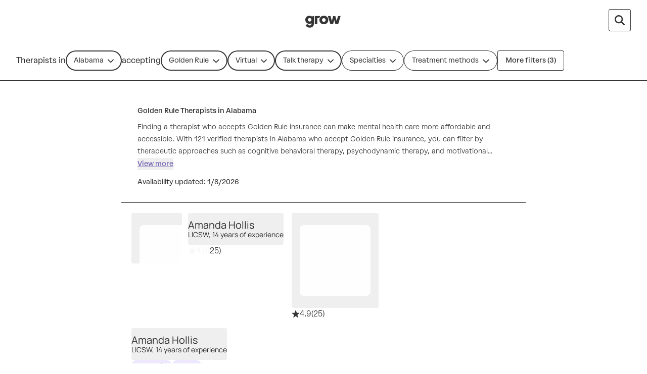

--- FILE ---
content_type: text/html; charset=utf-8
request_url: https://growtherapy.com/therapists/alabama/golden-rule?address=AL%2C%20USA&setting=Virtual&typeOfCare=Talk%20therapy
body_size: 81840
content:
<!DOCTYPE html><html lang="en" class="theme-client rebrand"><head><meta charSet="utf-8"/><meta name="viewport" content="width=device-width, initial-scale=1, interactive-widget=resizes-content viewport-fit=cover"/><link rel="preconnect" href="https://maps.googleapis.com"/><link rel="preconnect" href="https://maps.gstatic.com"/><title>Golden Rule Therapists in Alabama - Online &amp; In-Person - Grow Therapy</title><meta name="description" content="121 verified Golden Rule Therapists/Counselors in Alabama with availability. Online or in-person, find the best fit for your needs at Grow Therapy."/><script id="search-results-page-structured-data" type="application/ld+json" async="">{"@context":"https://schema.org","@type":"SearchResultsPage","@id":"undefined#searchresultspage","name":"Golden Rule Therapists in Alabama","image":"https://grow-therapy.coak-sg-host.com/wp-content/uploads/2024/02/logo-grow-therapy-2.svg","dateModified":"2026-01-08","spatialCoverage":{"@type":"Place","name":"Alabama","address":{"@type":"PostalAddress","addressLocality":"Alabama","addressRegion":"Alabama","addressCountry":"US"}},"mainEntityOfPage":{"@type":"WebPage","@id":"undefined#webpage"},"isPartOf":{"@type":"WebSite","@id":"https://growtherapy.com/#website"},"author":{"@type":"Organization","@id":"https://growtherapy.com/#organization"},"publisher":{"@type":"Organization","@id":"https://growtherapy.com/#organization"},"about":{"@type":"Thing","name":"Golden Rule Therapists in Alabama","@id":"undefined#thing"},"mainEntity":[{"@context":"https://schema.org","@type":"Person","@id":"https://growtherapy.com/provider/jw9bo5wre91d/amanda-hollis#person","url":"https://growtherapy.com/provider/jw9bo5wre91d/amanda-hollis","name":"Amanda Hollis","workLocation":{"@type":"Place","address":{"@type":"PostalAddress","addressCountry":{"@type":"Country","name":"US"},"addressLocality":"Opelika","addressRegion":"Alabama"}}},{"@context":"https://schema.org","@type":"Person","@id":"https://growtherapy.com/provider/4t9svbscgta2/stephan-mambazo#person","url":"https://growtherapy.com/provider/4t9svbscgta2/stephan-mambazo","name":"Stephan Mambazo","workLocation":{"@type":"Place","address":{"@type":"PostalAddress","addressCountry":{"@type":"Country","name":"US"},"addressLocality":"Montgomery","addressRegion":"Alabama"}}},{"@context":"https://schema.org","@type":"Person","@id":"https://growtherapy.com/provider/bp7jbeda2u5d/percy-storey-iii#person","url":"https://growtherapy.com/provider/bp7jbeda2u5d/percy-storey-iii","name":"Percy Storey III","workLocation":{"@type":"Place","address":{"@type":"PostalAddress","addressCountry":{"@type":"Country","name":"US"},"addressLocality":"Birmingham","addressRegion":"Alabama"}}},{"@context":"https://schema.org","@type":"Person","@id":"https://growtherapy.com/provider/usvq9qsy9s54/jasmine-stinson#person","url":"https://growtherapy.com/provider/usvq9qsy9s54/jasmine-stinson","name":"Jasmine Stinson","workLocation":{"@type":"Place","address":{"@type":"PostalAddress","addressCountry":{"@type":"Country","name":"US"},"addressLocality":"Lexington","addressRegion":"South Carolina"}}},{"@context":"https://schema.org","@type":"Person","@id":"https://growtherapy.com/provider/y3douhfh2hwb/brandon-highsmith#person","url":"https://growtherapy.com/provider/y3douhfh2hwb/brandon-highsmith","name":"Brandon Highsmith","workLocation":{"@type":"Place","address":{"@type":"PostalAddress","addressCountry":{"@type":"Country","name":"US"},"addressLocality":"Jacksonville","addressRegion":"Florida"}}},{"@context":"https://schema.org","@type":"Person","@id":"https://growtherapy.com/provider/5a7faskk0brk/leslie-cunningham#person","url":"https://growtherapy.com/provider/5a7faskk0brk/leslie-cunningham","name":"Leslie Cunningham","workLocation":{"@type":"Place","address":{"@type":"PostalAddress","addressCountry":{"@type":"Country","name":"US"},"addressLocality":"Anniston","addressRegion":"Alabama"}}},{"@context":"https://schema.org","@type":"Person","@id":"https://growtherapy.com/provider/pl7xfagitt26/elizabeth-p-andrew#person","url":"https://growtherapy.com/provider/pl7xfagitt26/elizabeth-p-andrew","name":"Elizabeth p Andrew","workLocation":{"@type":"Place","address":{"@type":"PostalAddress","addressCountry":{"@type":"Country","name":"US"},"addressLocality":"Fairhope","addressRegion":"Alabama"}}},{"@context":"https://schema.org","@type":"Person","@id":"https://growtherapy.com/provider/yjsl3p3r2jsb/janisia-mcgowan-evans#person","url":"https://growtherapy.com/provider/yjsl3p3r2jsb/janisia-mcgowan-evans","name":"Janisia McGowan-Evans","workLocation":{"@type":"Place","address":{"@type":"PostalAddress","addressCountry":{"@type":"Country","name":"US"},"addressLocality":"Birmingham","addressRegion":"Alabama"}}},{"@context":"https://schema.org","@type":"Person","@id":"https://growtherapy.com/provider/qoxapazfjgj6/brent-eubanks#person","url":"https://growtherapy.com/provider/qoxapazfjgj6/brent-eubanks","name":"Brent Eubanks","workLocation":{"@type":"Place","address":{"@type":"PostalAddress","addressCountry":{"@type":"Country","name":"US"},"addressLocality":"Helena","addressRegion":"Alabama"}}},{"@context":"https://schema.org","@type":"Person","@id":"https://growtherapy.com/provider/5yrigf4dtswb/tiffany-works#person","url":"https://growtherapy.com/provider/5yrigf4dtswb/tiffany-works","name":"Tiffany Works","workLocation":{"@type":"Place","address":{"@type":"PostalAddress","addressCountry":{"@type":"Country","name":"US"},"addressLocality":"Gadsden","addressRegion":"Alabama"}}},{"@context":"https://schema.org","@type":"Person","@id":"https://growtherapy.com/provider/l2arciet9rvw/lorene-c-floyd#person","url":"https://growtherapy.com/provider/l2arciet9rvw/lorene-c-floyd","name":"Lorene C Floyd","workLocation":{"@type":"Place","address":{"@type":"PostalAddress","addressCountry":{"@type":"Country","name":"US"},"addressLocality":"Montgomery","addressRegion":"Alabama"}}},{"@context":"https://schema.org","@type":"Person","@id":"https://growtherapy.com/provider/zm7yosg54ibp/antwuan-martin#person","url":"https://growtherapy.com/provider/zm7yosg54ibp/antwuan-martin","name":"Antwuan Martin","workLocation":{"@type":"Place","address":{"@type":"PostalAddress","addressCountry":{"@type":"Country","name":"US"},"addressLocality":"Land O' Lakes","addressRegion":"Florida"}}},{"@context":"https://schema.org","@type":"Person","@id":"https://growtherapy.com/provider/dbo5l08mt7cg/dana-tamasi#person","url":"https://growtherapy.com/provider/dbo5l08mt7cg/dana-tamasi","name":"Dana Tamasi","workLocation":{"@type":"Place","address":{"@type":"PostalAddress","addressCountry":{"@type":"Country","name":"US"},"addressLocality":"Huntsville","addressRegion":"Alabama"}}},{"@context":"https://schema.org","@type":"Person","@id":"https://growtherapy.com/provider/ohz9x4wa433g/eliza-adams#person","url":"https://growtherapy.com/provider/ohz9x4wa433g/eliza-adams","name":"Eliza Adams","workLocation":{"@type":"Place","address":{"@type":"PostalAddress","addressCountry":{"@type":"Country","name":"US"},"addressLocality":"Elgin","addressRegion":"Illinois"}}},{"@context":"https://schema.org","@type":"Person","@id":"https://growtherapy.com/provider/gp53plg7n278/sharonica-hill#person","url":"https://growtherapy.com/provider/gp53plg7n278/sharonica-hill","name":"Sharonica Hill","workLocation":{"@type":"Place","address":{"@type":"PostalAddress","addressCountry":{"@type":"Country","name":"US"},"addressLocality":"Meridian","addressRegion":"Mississippi"}}},{"@context":"https://schema.org","@type":"Person","@id":"https://growtherapy.com/provider/iq8vg82aesng/anna-murray#person","url":"https://growtherapy.com/provider/iq8vg82aesng/anna-murray","name":"Anna Murray","workLocation":{"@type":"Place","address":{"@type":"PostalAddress","addressCountry":{"@type":"Country","name":"US"},"addressLocality":"Auburn","addressRegion":"Alabama"}}},{"@context":"https://schema.org","@type":"Person","@id":"https://growtherapy.com/provider/gmzfzyygdfhm/jamesha-gardner#person","url":"https://growtherapy.com/provider/gmzfzyygdfhm/jamesha-gardner","name":"Jamesha Gardner","workLocation":{"@type":"Place","address":{"@type":"PostalAddress","addressCountry":{"@type":"Country","name":"US"},"addressLocality":"Birmingham","addressRegion":"Alabama"}}},{"@context":"https://schema.org","@type":"Person","@id":"https://growtherapy.com/provider/lbeqv97ce4my/emily-keenum#person","url":"https://growtherapy.com/provider/lbeqv97ce4my/emily-keenum","name":"Emily Keenum","workLocation":{"@type":"Place","address":{"@type":"PostalAddress","addressCountry":{"@type":"Country","name":"US"},"addressLocality":"Tuscaloosa","addressRegion":"Alabama"}}},{"@context":"https://schema.org","@type":"Person","@id":"https://growtherapy.com/provider/1ijakim4iwo3/crystal-amey#person","url":"https://growtherapy.com/provider/1ijakim4iwo3/crystal-amey","name":"Crystal Amey","workLocation":{"@type":"Place","address":{"@type":"PostalAddress","addressCountry":{"@type":"Country","name":"US"},"addressLocality":"Daphne","addressRegion":"Alabama"}}},{"@context":"https://schema.org","@type":"Person","@id":"https://growtherapy.com/provider/g1hmbtghjc8l/amanda-moore#person","url":"https://growtherapy.com/provider/g1hmbtghjc8l/amanda-moore","name":"Amanda Moore","workLocation":{"@type":"Place","address":{"@type":"PostalAddress","addressCountry":{"@type":"Country","name":"US"},"addressLocality":"Huntsville","addressRegion":"Alabama"}}},{"@context":"https://schema.org","@type":"Person","@id":"https://growtherapy.com/provider/eyrxcgc0ngra/lo-woods#person","url":"https://growtherapy.com/provider/eyrxcgc0ngra/lo-woods","name":"Lo Woods","workLocation":{"@type":"Place","address":{"@type":"PostalAddress","addressCountry":{"@type":"Country","name":"US"},"addressLocality":"Midway","addressRegion":"Georgia"}}},{"@context":"https://schema.org","@type":"Person","@id":"https://growtherapy.com/provider/asv4ac707hld/cynthia-allison#person","url":"https://growtherapy.com/provider/asv4ac707hld/cynthia-allison","name":"Cynthia Allison","workLocation":{"@type":"Place","address":{"@type":"PostalAddress","addressCountry":{"@type":"Country","name":"US"},"addressLocality":"Montgomery","addressRegion":"Alabama"}}},{"@context":"https://schema.org","@type":"Person","@id":"https://growtherapy.com/provider/4yh2m8z2uihf/alyce-watts#person","url":"https://growtherapy.com/provider/4yh2m8z2uihf/alyce-watts","name":"Alyce Watts","workLocation":{"@type":"Place","address":{"@type":"PostalAddress","addressCountry":{"@type":"Country","name":"US"},"addressLocality":"Hoschton","addressRegion":"Georgia"}}},{"@context":"https://schema.org","@type":"Person","@id":"https://growtherapy.com/provider/j4gwjtmra4bn/molly-asbury#person","url":"https://growtherapy.com/provider/j4gwjtmra4bn/molly-asbury","name":"Molly Asbury","workLocation":{"@type":"Place","address":{"@type":"PostalAddress","addressCountry":{"@type":"Country","name":"US"},"addressLocality":"Winter Park","addressRegion":"Florida"}}},{"@context":"https://schema.org","@type":"Person","@id":"https://growtherapy.com/provider/ieod2257tsn5/syreeta-brown#person","url":"https://growtherapy.com/provider/ieod2257tsn5/syreeta-brown","name":"Syreeta Brown","workLocation":{"@type":"Place","address":{"@type":"PostalAddress","addressCountry":{"@type":"Country","name":"US"},"addressLocality":"Clermont","addressRegion":"Florida"}}}],"hasPart":{"@type":"FAQPage","name":"Frequently Asked Questions","publisher":{"@type":"Organization","@id":"https://growtherapy.com/#organization"},"mainEntity":[]},"breadcrumb":{"@type":"BreadcrumbList","itemListElement":[{"@type":"ListItem","position":"1","name":"Home","item":"https://growtherapy.com"},{"@type":"ListItem","position":"2","name":"Therapists near me","item":"https://growtherapy.com/therapists"},{"@type":"ListItem","position":"3","name":"Alabama","item":"https://growtherapy.com/therapists/alabama"},{"@type":"ListItem","position":"4","name":"Golden Rule Therapists","item":"https://growtherapy.com/therapists/alabama/golden-rule"}]}}</script><meta name="robots" content="noindex" data-testid="noindex-meta-tag"/><meta property="og:site_name" content="Grow Therapy"/><meta property="og:locale" content="en_US"/><meta property="og:type" content="website"/><meta name="next-head-count" content="11"/><meta name="format-detection" content="telephone=no, date=no, email=no, address=no"/><link rel="icon" href="/next-public-assets/rebrand/favicon.png"/><link rel="preload" href="https://cdnjs.cloudflare.com/ajax/libs/font-awesome/5.15.1/css/all.min.css" integrity="sha512-+4zCK9k+qNFUR5X+cKL9EIR+ZOhtIloNl9GIKS57V1MyNsYpYcUrUeQc9vNfzsWfV28IaLL3i96P9sdNyeRssA==" crossorigin="anonymous" as="style"/><link rel="preconnect" href="https://dev.visualwebsiteoptimizer.com"/><link rel="preload" href="/_next/static/media/992ca4ae2cf48059-s.p.woff2" as="font" type="font/woff2" crossorigin="anonymous" data-next-font="size-adjust"/><link rel="preload" href="/_next/static/media/0c182412fcfe7132-s.p.woff2" as="font" type="font/woff2" crossorigin="anonymous" data-next-font="size-adjust"/><link rel="preload" href="/_next/static/media/f4f30b56634b6c16-s.p.woff2" as="font" type="font/woff2" crossorigin="anonymous" data-next-font="size-adjust"/><link rel="preload" href="/_next/static/media/7e77e52fecb6f9ef-s.p.woff2" as="font" type="font/woff2" crossorigin="anonymous" data-next-font="size-adjust"/><link rel="preload" href="/_next/static/media/e1640294a3b90fe8-s.p.woff2" as="font" type="font/woff2" crossorigin="anonymous" data-next-font="size-adjust"/><link rel="preload" href="/_next/static/media/fbec8d592af151e4-s.p.woff2" as="font" type="font/woff2" crossorigin="anonymous" data-next-font="size-adjust"/><link rel="preload" href="/_next/static/media/ff3b1be2977be245-s.p.woff2" as="font" type="font/woff2" crossorigin="anonymous" data-next-font="size-adjust"/><link rel="preload" href="/_next/static/media/0f913f1c09199e99-s.p.woff2" as="font" type="font/woff2" crossorigin="anonymous" data-next-font="size-adjust"/><link rel="preload" href="/_next/static/media/bbab4f1e5dfb0c39-s.p.woff2" as="font" type="font/woff2" crossorigin="anonymous" data-next-font="size-adjust"/><link rel="preload" href="/_next/static/media/cfd6ce02bd5d8fe0-s.p.woff2" as="font" type="font/woff2" crossorigin="anonymous" data-next-font="size-adjust"/><link rel="preload" href="/_next/static/media/709192a2393540c5-s.p.woff2" as="font" type="font/woff2" crossorigin="anonymous" data-next-font="size-adjust"/><link rel="preload" href="/_next/static/media/dcfe367e16e16eea-s.p.ttf" as="font" type="font/ttf" crossorigin="anonymous" data-next-font="size-adjust"/><link rel="preload" href="/_next/static/media/a3ecbf6d7baa059d-s.p.ttf" as="font" type="font/ttf" crossorigin="anonymous" data-next-font="size-adjust"/><link rel="preload" href="/_next/static/media/67eeae0d3c990763-s.p.ttf" as="font" type="font/ttf" crossorigin="anonymous" data-next-font="size-adjust"/><link rel="preload" href="/_next/static/media/7fd73fa81853a7bc-s.p.ttf" as="font" type="font/ttf" crossorigin="anonymous" data-next-font="size-adjust"/><link rel="preload" href="/_next/static/media/defbff1c3961a844-s.p.ttf" as="font" type="font/ttf" crossorigin="anonymous" data-next-font="size-adjust"/><link rel="preload" href="/_next/static/media/250ef9cac77222cc-s.p.ttf" as="font" type="font/ttf" crossorigin="anonymous" data-next-font="size-adjust"/><link rel="preload" href="/_next/static/media/dd201342dd842375-s.p.ttf" as="font" type="font/ttf" crossorigin="anonymous" data-next-font="size-adjust"/><script async="" type="text/javascript" id="vwoCode" data-nscript="beforeInteractive">window._vwo_code || (function() {
var account_id=826255,
version=2.1,
settings_tolerance=2000,
hide_element='body',
hide_element_style = 'opacity:0 !important;filter:alpha(opacity=0) !important;background:rgb(255 250 238) !important;transition:none !important;',
/* DO NOT EDIT BELOW THIS LINE */
f=false,w=window,d=document,v=d.querySelector('#vwoCode'),cK='_vwo_'+account_id+'_settings',cc={};try{var c=JSON.parse(localStorage.getItem('_vwo_'+account_id+'_config'));cc=c&&typeof c==='object'?c:{}}catch(e){}var stT=cc.stT==='session'?w.sessionStorage:w.localStorage;code={nonce:v&&v.nonce,use_existing_jquery:function(){return typeof use_existing_jquery!=='undefined'?use_existing_jquery:undefined},library_tolerance:function(){return typeof library_tolerance!=='undefined'?library_tolerance:undefined},settings_tolerance:function(){return cc.sT||settings_tolerance},hide_element_style:function(){return'{'+(cc.hES||hide_element_style)+'}'},hide_element:function(){if(performance.getEntriesByName('first-contentful-paint')[0]){return''}return typeof cc.hE==='string'?cc.hE:hide_element},getVersion:function(){return version},finish:function(e){if(!f){f=true;var t=d.getElementById('_vis_opt_path_hides');if(t)t.parentNode.removeChild(t);if(e)(new Image).src='https://dev.visualwebsiteoptimizer.com/ee.gif?a='+account_id+e}},finished:function(){return f},addScript:function(e){var t=d.createElement('script');t.type='text/javascript';if(e.src){t.src=e.src}else{t.text=e.text}v&&t.setAttribute('nonce',v.nonce);d.getElementsByTagName('head')[0].appendChild(t)},load:function(e,t){var n=this.getSettings(),i=d.createElement('script'),r=this;t=t||{};if(n){i.textContent=n;d.getElementsByTagName('head')[0].appendChild(i);if(!w.VWO||VWO.caE){stT.removeItem(cK);r.load(e)}}else{var o=new XMLHttpRequest;o.open('GET',e,true);o.withCredentials=!t.dSC;o.responseType=t.responseType||'text';o.onload=function(){if(t.onloadCb){return t.onloadCb(o,e)}if(o.status===200||o.status===304){_vwo_code.addScript({text:o.responseText})}else{_vwo_code.finish('&e=loading_failure:'+e)}};o.onerror=function(){if(t.onerrorCb){return t.onerrorCb(e)}_vwo_code.finish('&e=loading_failure:'+e)};o.send()}},getSettings:function(){try{var e=stT.getItem(cK);if(!e){return}e=JSON.parse(e);if(Date.now()>e.e){stT.removeItem(cK);return}return e.s}catch(e){return}},init:function(){if(d.URL.indexOf('__vwo_disable__')>-1)return;var e=this.settings_tolerance();w._vwo_settings_timer=setTimeout(function(){_vwo_code.finish();stT.removeItem(cK)},e);var t;if(this.hide_element()!=='body'){t=d.createElement('style');var n=this.hide_element(),i=n?n+this.hide_element_style():'',r=d.getElementsByTagName('head')[0];t.setAttribute('id','_vis_opt_path_hides');v&&t.setAttribute('nonce',v.nonce);t.setAttribute('type','text/css');if(t.styleSheet)t.styleSheet.cssText=i;else t.appendChild(d.createTextNode(i));r.appendChild(t)}else{t=d.getElementsByTagName('head')[0];var i=d.createElement('div');i.style.cssText='z-index: 2147483647 !important;position: fixed !important;left: 0 !important;top: 0 !important;width: 100% !important;height: 100% !important;background: rgb(255 250 238) !important;display: block !important;';i.setAttribute('id','_vis_opt_path_hides');i.classList.add('_vis_hide_layer');t.parentNode.insertBefore(i,t.nextSibling)}var o=window._vis_opt_url||d.URL,s='https://dev.visualwebsiteoptimizer.com/j.php?a='+account_id+'&u='+encodeURIComponent(o)+'&vn='+version;if(w.location.search.indexOf('_vwo_xhr')!==-1){this.addScript({src:s})}else{this.load(s+'&x=true')}}};w._vwo_code=code;code.init();})();</script><link rel="preload" href="/_next/static/css/43e33bd46cc95f46.css" as="style"/><link rel="stylesheet" href="/_next/static/css/43e33bd46cc95f46.css" data-n-g=""/><noscript data-n-css=""></noscript><script defer="" nomodule="" src="/_next/static/chunks/polyfills-c67a75d1b6f99dc8.js"></script><script src="https://cmp.osano.com/16Bi8kThMqaQ92z3g/1cc08ab3-b43a-48d7-a62f-9d49815f708b/osano.js" defer="" data-nscript="beforeInteractive"></script><script defer="" src="/_next/static/chunks/6296-7086bcd9bd426b73.js"></script><script defer="" src="/_next/static/chunks/1319-8a86eb50d51f36dd.js"></script><script defer="" src="/_next/static/chunks/429-d740a9955a0ba60b.js"></script><script defer="" src="/_next/static/chunks/5872.337b0176ae38fa22.js"></script><script defer="" src="/_next/static/chunks/5458-c8f66c2a2a962be2.js"></script><script defer="" src="/_next/static/chunks/4951-17dda62483c50c51.js"></script><script defer="" src="/_next/static/chunks/4996.d2f0b4ec5fb6fa96.js"></script><script defer="" src="/_next/static/chunks/1878.b70b4d4b85fc147e.js"></script><script defer="" src="/_next/static/chunks/6978.6e71d743e9294092.js"></script><script defer="" src="/_next/static/chunks/5409.e6c489c6ae68d0a5.js"></script><script defer="" src="/_next/static/chunks/8617.b73ff6dad549d057.js"></script><script src="/_next/static/chunks/webpack-4af02962ebf5ae0e.js" defer=""></script><script src="/_next/static/chunks/framework-ccad880d483a5089.js" defer=""></script><script src="/_next/static/chunks/main-382cc2996c5f65ce.js" defer=""></script><script src="/_next/static/chunks/pages/_app-0d9783059eaae857.js" defer=""></script><script src="/_next/static/chunks/7332-2b6d7129602f9e92.js" defer=""></script><script src="/_next/static/chunks/9326-21a39d958c0f1acd.js" defer=""></script><script src="/_next/static/chunks/7046-cdd88806b5084bb8.js" defer=""></script><script src="/_next/static/chunks/5261-551c2279fa60e696.js" defer=""></script><script src="/_next/static/chunks/3667-57d014b42ccfcb8b.js" defer=""></script><script src="/_next/static/chunks/2998-6bb9ce271718d99b.js" defer=""></script><script src="/_next/static/chunks/5595-2fba8b22d0784b70.js" defer=""></script><script src="/_next/static/chunks/5977-6e4aa82a518d251f.js" defer=""></script><script src="/_next/static/chunks/7242-f1c9e946d91615a3.js" defer=""></script><script src="/_next/static/chunks/9018-180aecd1d81c24ee.js" defer=""></script><script src="/_next/static/chunks/2253-eddcdecd453f717b.js" defer=""></script><script src="/_next/static/chunks/2084-42ab212b4582c20a.js" defer=""></script><script src="/_next/static/chunks/pages/therapists/%5B%5B...params%5D%5D-02ab9c316ae84956.js" defer=""></script><script src="/_next/static/F0-MZOKoYkrCM0bhxurMX/_buildManifest.js" defer=""></script><script src="/_next/static/F0-MZOKoYkrCM0bhxurMX/_ssgManifest.js" defer=""></script><style id="__jsx-363585504">:root{--font-atak:'__atak_b42a21', '__atak_Fallback_b42a21';--font-manrope:'__manrope_5e1c46', '__manrope_Fallback_5e1c46'}</style></head><body><script>0</script><div id="__next"><div class="jsx-363585504"><div style="position:fixed;z-index:502;top:16px;left:16px;right:16px;bottom:16px;pointer-events:none"></div><script data-testid="speedcurve-rum-snippet">LUX=function(){function n(){return Date.now?Date.now():+new Date}var r,t=n(),a=window.performance||{},e=a.timing||{activationStart:0,navigationStart:(null===(r=window.LUX)||void 0===r?void 0:r.ns)||t};function i(){return a.now?(r=a.now(),Math.floor(r)):n()-e.navigationStart;var r}(LUX=window.LUX||{}).ac=[],LUX.addData=function(n,r){return LUX.cmd(["addData",n,r])},LUX.cmd=function(n){return LUX.ac.push(n)},LUX.getDebug=function(){return[[t,0,[]]]},LUX.init=function(){return LUX.cmd(["init"])},LUX.mark=function(){for(var n=[],r=0;r<arguments.length;r++)n[r]=arguments[r];if(a.mark)return a.mark.apply(a,n);var t=n[0],e=n[1]||{};void 0===e.startTime&&(e.startTime=i());LUX.cmd(["mark",t,e])},LUX.markLoadTime=function(){return LUX.cmd(["markLoadTime",i()])},LUX.measure=function(){for(var n=[],r=0;r<arguments.length;r++)n[r]=arguments[r];if(a.measure)return a.measure.apply(a,n);var t,e=n[0],o=n[1],u=n[2];t="object"==typeof o?n[1]:{start:o,end:u};t.duration||t.end||(t.end=i());LUX.cmd(["measure",e,t])},LUX.send=function(){return LUX.cmd(["send"])},LUX.ns=t;var o=LUX;return window.LUX_ae=[],window.addEventListener("error",(function(n){window.LUX_ae.push(n)})),o}();</script><script data-testid="speedcurve-rum-script" src="https://cdn.speedcurve.com/js/lux.js?id=4631501706" defer="" crossorigin="anonymous"></script><div class="w-screen rebrand:w-full"><div class="fixed -z-10 h-full w-screen bg-neutral-300 rebrand:w-full"></div><header class="pointer-events-none top-0 z-50 w-full border-b border-neutral-800 rebrand:border-none border-none sticky"><nav class="pointer-events-auto relative z-20 grid h-20 w-full items-center gap-4 overflow-x-auto bg-neutral-300 px-6 sm:px-8 lg:overflow-x-scroll border-neutral-600 sm:border-0 grid-cols-[1fr_auto_1fr] rebrand:gap-100 rebrand:overflow-x-auto rebrand:border-none rebrand:bg-surface-default rebrand:px-350 rebrand:py-200 rebrand:sm:px-500 rebrand:sm:py-100"><div></div><span><a class="[&amp;[data-headlessui-state=active]]:bg-neutral-400 rebrand:focus-visible:outline-action-focusRing-default rounded-sm rebrand:typography-label-default focus-visible:border-neutral-700 focus-visible:outline-2 focus-visible:outline-offset-4 focus-visible:outline-neutral-800 animate-fade-out" href="" aria-disabled="false" style="animation-fill-mode:forwards"><span class="text-medium rebrand:typography-body-default underline underline-offset-4 font-medium text-lilac-700 active:text-lilac-800 hover:text-lilac-800 rebrand:text-action-secondary-textLink rebrand:hover:text-action-secondary-state-hover-textLink rebrand:active:text-action-secondary-state-pressed-textLink focus-visible:border-neutral-700 focus-visible:outline-2 focus-visible:outline-offset-4 focus-visible:outline-neutral-800 animate-fade-out fs-exclude"><img src="[data-uri]" alt="Grow Therapy Home" width="72"/></span></a></span><div class="flex items-center justify-end gap-4 rebrand:relative rebrand:z-50 rebrand:gap-0"><div class="flex w-full items-center justify-between space-x-4 sm:justify-end"><div class="flex items-center sm:hidden rebrand:w-full rebrand:justify-center"><button aria-disabled="false" class="relative transition first-of-type:ml-0 text-center w-fit font-medium text-neutral-800 focus-visible:outline-neutral-800 native-app:shadow-border-none rebrand:shadow-border-none rebrand:focus-visible:outline-action-focusRing-default rebrand:focus-visible:outline-offset-4 py-2 px-4 text-sm rounded rebrand:min-h-component-125 bg-neutral-300 shadow-border-rebrand-neutral-800 native-app:bg-neutral-400 rebrand:text-action-secondary-text rebrand:bg-action-secondary-surface rebrand:border rebrand:border-action-secondary-border hover:bg-neutral-400 active:bg-neutral-500 active:text-neutral-700 focus-visible:shadow-border-lilac-700 rebrand:hover:text-action-secondary-state-hover-text rebrand:hover:bg-action-secondary-state-hover-surface rebrand:hover:border-action-secondary-state-hover-border rebrand:active:text-action-secondary-state-pressed-text rebrand:active:bg-action-secondary-state-pressed-surface rebrand:active:border-action-secondary-state-pressed-border focus-visible:outline-2 focus-visible:outline-offset-4 rebrand:!hover:bg-surface-default rebrand:!active:bg-surface-active rebrand:typography-label-small rebrand:h-component-125 rebrand:whitespace-nowrap rebrand:rounded-rounded rebrand:p-200 m-0 flex items-center justify-center space-x-1 sprout-button" type="button"><p class="font-normal text-small rebrand:typography-body-small fs-exclude">AL</p><span>•</span><p class="font-normal text-small rebrand:typography-body-small fs-exclude">Golden...</p><span>•</span><p class="font-normal text-small rebrand:typography-body-small fs-exclude">Specialties</p></button></div><button aria-disabled="false" aria-label="Search by provider name open input" data-testid="provider-name-search-button" class="relative ml-2 transition first-of-type:ml-0 text-center w-fit font-medium text-neutral-800 focus-visible:outline-neutral-800 native-app:shadow-border-none rebrand:typography-label-emphasis-default rebrand:shadow-border-none rebrand:focus-visible:outline-action-focusRing-default rebrand:focus-visible:outline-offset-4 rounded rebrand:py-0 rebrand:min-h-component-175 bg-neutral-300 shadow-border-rebrand-neutral-800 native-app:bg-neutral-400 rebrand:text-action-secondary-text rebrand:bg-action-secondary-surface rebrand:border rebrand:border-action-secondary-border hover:bg-neutral-400 active:bg-neutral-500 active:text-neutral-700 focus-visible:shadow-border-lilac-700 rebrand:hover:text-action-secondary-state-hover-text rebrand:hover:bg-action-secondary-state-hover-surface rebrand:hover:border-action-secondary-state-hover-border rebrand:active:text-action-secondary-state-pressed-text rebrand:active:bg-action-secondary-state-pressed-surface rebrand:active:border-action-secondary-state-pressed-border focus-visible:outline-2 focus-visible:outline-offset-4 sprout-icon-button flex items-center native-app:rounded-lg rebrand:rounded-200-250 visible p-3 rebrand:ml-150 rebrand:h-component-125 rebrand:border-none rebrand:px-200 sprout-button" type="button"><svg aria-hidden="true" focusable="false" data-prefix="fas" data-icon="magnifying-glass" class="svg-inline--fa fa-magnifying-glass fa-lg sprout-icon focus-visible:outline-2 focus-visible:outline-offset-2 focus-visible:outline-neutral-800" role="img" xmlns="http://www.w3.org/2000/svg" viewBox="0 0 512 512" data-testid="icon:provider-name-search-button"><path fill="currentColor" d="M416 208c0 45.9-14.9 88.3-40 122.7L502.6 457.4c12.5 12.5 12.5 32.8 0 45.3s-32.8 12.5-45.3 0L330.7 376c-34.4 25.2-76.8 40-122.7 40C93.1 416 0 322.9 0 208S93.1 0 208 0S416 93.1 416 208zM208 352a144 144 0 1 0 0-288 144 144 0 1 0 0 288z"></path></svg></button></div></div></nav><div role="separator" aria-orientation="horizontal" class="border-y border-b-0 w-full border-neutral-500 rebrand:border-border-default border-solid sm:hidden rebrand:hidden"></div><div class="pointer-events-auto top-0 flex h-20 items-center border-b border-neutral-800 bg-neutral-300 transition-transform duration-150 sm:relative sm:z-30 rebrand:border-none rebrand:bg-surface-default rebrand:px-0 rebrand:py-150 rebrand:sm:px-550"><div class="flex gap-2 overflow-x-auto px-6 sm:px-8 rebrand:items-center rebrand:px-350 rebrand:pb-100"><div class="items-center gap-2 hidden sm:flex"><p class="font-normal text-medium whitespace-nowrap rebrand:typography-label-small hidden sm:inline-block fs-exclude" aria-hidden="true">Therapists in</p><div class="hidden sm:block"><div class="relative w-full" data-name="place" data-testid="place"><div class="relative"><button type="button" class="sm:w-unset relative flex cursor-pointer items-center justify-between overflow-hidden truncate whitespace-nowrap px-4 py-2 text-sm rebrand:px-250 rebrand:h-auto rebrand:w-full rebrand:max-w-none rebrand:typography-label-default rebrand:!leading-normal focus:outline-none focus:ring-2 focus:bg-neutral-100 focus:text-neutral-800 focus:ring-lilac-700 border-none leading-6 ring-inset font-normal focus:native-app:ring-1 focus:native-app:bg-neutral-200 focus:native-app:ring-lilac-700 native-app:ring-neutral-500 native-app:bg-neutral-200 native-app:text-neutral-800 rebrand:ring-border-default rebrand:focus:ring-action-focusRing-default rounded-3xl rebrand:rounded-full max-w-[160px] sm:max-w-[240px] rebrand:min-h-component-125 rebrand:py-0 lg:max-w-none text-neutral-800 ring-neutral-800 bg-neutral-100 ring-2 native-app:rounded-lg" aria-describedby="toggle-button-error" role="combobox" aria-label="Therapists in" aria-haspopup="listbox" data-toggle="true" aria-expanded="false" aria-invalid="false"><div class="flex w-full items-center justify-between gap-1"><div class="shrink overflow-hidden truncate rebrand:text-text-default">Alabama</div><div class="inline-flex items-center gap-1"><svg aria-hidden="true" focusable="false" data-prefix="fas" data-icon="chevron-down" class="svg-inline--fa fa-chevron-down sprout-icon focus-visible:outline-2 focus-visible:outline-offset-2 focus-visible:outline-neutral-800 ml-2 justify-center text-neutral-800" role="img" xmlns="http://www.w3.org/2000/svg" viewBox="0 0 448 512" data-testid="icon__undefined"><path fill="currentColor" d="M201.4 406.6c12.5 12.5 32.8 12.5 45.3 0l192-192c12.5-12.5 12.5-32.8 0-45.3s-32.8-12.5-45.3 0L224 338.7 54.6 169.4c-12.5-12.5-32.8-12.5-45.3 0s-12.5 32.8 0 45.3l192 192z"></path></svg></div></div></button></div></div></div><div class="block sm:hidden"><div class="relative" data-testid="place-mobile" aria-label="Therapists in" role="combobox" aria-expanded="false" aria-haspopup="listbox" aria-labelledby="downshift-850-label"><div class="relative"><button type="button" class="sm:w-unset relative flex cursor-pointer items-center justify-between overflow-hidden truncate whitespace-nowrap px-4 rebrand:px-250 rebrand:h-auto rebrand:w-full rebrand:max-w-none rebrand:typography-label-default rebrand:!leading-normal focus:outline-none focus:ring-2 focus:bg-neutral-100 focus:text-neutral-800 focus:ring-lilac-700 border-none ring-inset font-normal focus:native-app:ring-1 focus:native-app:bg-neutral-200 focus:native-app:ring-lilac-700 native-app:ring-neutral-500 native-app:bg-neutral-200 native-app:text-neutral-800 rebrand:ring-border-default rebrand:focus:ring-action-focusRing-default rounded-3xl rebrand:rounded-full max-w-[160px] sm:max-w-[240px] rebrand:min-h-component-125 rebrand:py-0 lg:max-w-none text-neutral-800 ring-neutral-800 bg-neutral-100 ring-2 native-app:rounded-lg py-2 fs-exclude text-md" aria-describedby="toggle-button-error" name="place" role="button" aria-label="open menu" aria-haspopup="true" data-toggle="true"><div class="flex w-full items-center justify-between gap-1"><div class="shrink overflow-hidden truncate rebrand:text-text-default">Alabama</div><div class="inline-flex items-center gap-1"><svg aria-hidden="true" focusable="false" data-prefix="fas" data-icon="chevron-down" class="svg-inline--fa fa-chevron-down sprout-icon focus-visible:outline-2 focus-visible:outline-offset-2 focus-visible:outline-neutral-800 ml-2 justify-center text-neutral-800" role="img" xmlns="http://www.w3.org/2000/svg" viewBox="0 0 448 512" data-testid="icon__undefined"><path fill="currentColor" d="M201.4 406.6c12.5 12.5 32.8 12.5 45.3 0l192-192c12.5-12.5 12.5-32.8 0-45.3s-32.8-12.5-45.3 0L224 338.7 54.6 169.4c-12.5-12.5-32.8-12.5-45.3 0s-12.5 32.8 0 45.3l192 192z"></path></svg></div></div></button></div></div></div></div><div class="items-center gap-2 hidden sm:flex"><p class="font-normal text-medium whitespace-nowrap rebrand:typography-label-small hidden sm:inline-block fs-exclude" aria-hidden="true">accepting</p><div class="hidden sm:block"><div class="relative w-full" data-name="insurance" data-testid="insurance"><div class="relative"><button type="button" class="sm:w-unset relative flex cursor-pointer items-center justify-between overflow-hidden truncate whitespace-nowrap px-4 py-2 text-sm rebrand:px-250 rebrand:h-auto rebrand:w-full rebrand:max-w-none rebrand:typography-label-default rebrand:!leading-normal focus:outline-none focus:ring-2 focus:bg-neutral-100 focus:text-neutral-800 focus:ring-lilac-700 border-none leading-6 ring-inset font-normal focus:native-app:ring-1 focus:native-app:bg-neutral-200 focus:native-app:ring-lilac-700 native-app:ring-neutral-500 native-app:bg-neutral-200 native-app:text-neutral-800 rebrand:ring-border-default rebrand:focus:ring-action-focusRing-default rounded-3xl rebrand:rounded-full max-w-[160px] sm:max-w-[240px] rebrand:min-h-component-125 rebrand:py-0 lg:max-w-none text-neutral-800 ring-neutral-800 bg-neutral-100 ring-2 native-app:rounded-lg" aria-describedby="toggle-button-error" role="combobox" aria-label="accepting" aria-haspopup="listbox" data-toggle="true" aria-expanded="false" aria-invalid="false"><div class="flex w-full items-center justify-between gap-1"><div class="shrink overflow-hidden truncate rebrand:text-text-default">Golden Rule</div><div class="inline-flex items-center gap-1"><svg aria-hidden="true" focusable="false" data-prefix="fas" data-icon="chevron-down" class="svg-inline--fa fa-chevron-down sprout-icon focus-visible:outline-2 focus-visible:outline-offset-2 focus-visible:outline-neutral-800 ml-2 justify-center text-neutral-800" role="img" xmlns="http://www.w3.org/2000/svg" viewBox="0 0 448 512" data-testid="icon__undefined"><path fill="currentColor" d="M201.4 406.6c12.5 12.5 32.8 12.5 45.3 0l192-192c12.5-12.5 12.5-32.8 0-45.3s-32.8-12.5-45.3 0L224 338.7 54.6 169.4c-12.5-12.5-32.8-12.5-45.3 0s-12.5 32.8 0 45.3l192 192z"></path></svg></div></div></button></div></div></div><div class="block sm:hidden"><div class="relative" data-testid="insurance-mobile" aria-label="accepting" role="combobox" aria-expanded="false" aria-haspopup="listbox" aria-labelledby="downshift-851-label"><div class="relative"><button type="button" class="sm:w-unset relative flex cursor-pointer items-center justify-between overflow-hidden truncate whitespace-nowrap px-4 rebrand:px-250 rebrand:h-auto rebrand:w-full rebrand:max-w-none rebrand:typography-label-default rebrand:!leading-normal focus:outline-none focus:ring-2 focus:bg-neutral-100 focus:text-neutral-800 focus:ring-lilac-700 border-none ring-inset font-normal focus:native-app:ring-1 focus:native-app:bg-neutral-200 focus:native-app:ring-lilac-700 native-app:ring-neutral-500 native-app:bg-neutral-200 native-app:text-neutral-800 rebrand:ring-border-default rebrand:focus:ring-action-focusRing-default rounded-3xl rebrand:rounded-full max-w-[160px] sm:max-w-[240px] rebrand:min-h-component-125 rebrand:py-0 lg:max-w-none text-neutral-800 ring-neutral-800 bg-neutral-100 ring-2 native-app:rounded-lg py-2 fs-exclude text-md" aria-describedby="toggle-button-error" name="insurance" role="button" aria-label="open menu" aria-haspopup="true" data-toggle="true"><div class="flex w-full items-center justify-between gap-1"><div class="shrink overflow-hidden truncate rebrand:text-text-default">Golden Rule</div><div class="inline-flex items-center gap-1"><svg aria-hidden="true" focusable="false" data-prefix="fas" data-icon="chevron-down" class="svg-inline--fa fa-chevron-down sprout-icon focus-visible:outline-2 focus-visible:outline-offset-2 focus-visible:outline-neutral-800 ml-2 justify-center text-neutral-800" role="img" xmlns="http://www.w3.org/2000/svg" viewBox="0 0 448 512" data-testid="icon__undefined"><path fill="currentColor" d="M201.4 406.6c12.5 12.5 32.8 12.5 45.3 0l192-192c12.5-12.5 12.5-32.8 0-45.3s-32.8-12.5-45.3 0L224 338.7 54.6 169.4c-12.5-12.5-32.8-12.5-45.3 0s-12.5 32.8 0 45.3l192 192z"></path></svg></div></div></button></div></div></div></div><div class="hidden sm:block"><div class="relative w-full" data-name="setting" data-testid="setting"><div class="relative"><button type="button" class="sm:w-unset relative flex cursor-pointer items-center justify-between overflow-hidden truncate whitespace-nowrap px-4 py-2 text-sm rebrand:px-250 rebrand:h-auto rebrand:w-full rebrand:max-w-none rebrand:typography-label-default rebrand:!leading-normal focus:outline-none focus:ring-2 focus:bg-neutral-100 focus:text-neutral-800 focus:ring-lilac-700 border-none leading-6 ring-inset font-normal focus:native-app:ring-1 focus:native-app:bg-neutral-200 focus:native-app:ring-lilac-700 native-app:ring-neutral-500 native-app:bg-neutral-200 native-app:text-neutral-800 rebrand:ring-border-default rebrand:focus:ring-action-focusRing-default rounded-3xl rebrand:rounded-full max-w-[160px] sm:max-w-[240px] rebrand:min-h-component-125 rebrand:py-0 lg:max-w-none text-neutral-800 ring-neutral-800 bg-neutral-100 ring-2 native-app:rounded-lg" aria-describedby="toggle-button-error" role="combobox" aria-label="Setting" aria-haspopup="listbox" data-toggle="true" aria-expanded="false" aria-invalid="false"><div class="flex w-full items-center justify-between gap-1"><div class="shrink overflow-hidden truncate rebrand:text-text-default">Virtual</div><div class="inline-flex items-center gap-1"><svg aria-hidden="true" focusable="false" data-prefix="fas" data-icon="chevron-down" class="svg-inline--fa fa-chevron-down sprout-icon focus-visible:outline-2 focus-visible:outline-offset-2 focus-visible:outline-neutral-800 ml-2 justify-center text-neutral-800" role="img" xmlns="http://www.w3.org/2000/svg" viewBox="0 0 448 512" data-testid="icon__undefined"><path fill="currentColor" d="M201.4 406.6c12.5 12.5 32.8 12.5 45.3 0l192-192c12.5-12.5 12.5-32.8 0-45.3s-32.8-12.5-45.3 0L224 338.7 54.6 169.4c-12.5-12.5-32.8-12.5-45.3 0s-12.5 32.8 0 45.3l192 192z"></path></svg></div></div></button></div></div></div><div class="block sm:hidden"><div class="relative" data-testid="setting-mobile" aria-label="Setting" role="combobox" aria-expanded="false" aria-haspopup="listbox" aria-labelledby="downshift-852-label"><div class="relative"><button type="button" class="sm:w-unset relative flex cursor-pointer items-center justify-between overflow-hidden truncate whitespace-nowrap px-4 rebrand:px-250 rebrand:h-auto rebrand:w-full rebrand:max-w-none rebrand:typography-label-default rebrand:!leading-normal focus:outline-none focus:ring-2 focus:bg-neutral-100 focus:text-neutral-800 focus:ring-lilac-700 border-none ring-inset font-normal focus:native-app:ring-1 focus:native-app:bg-neutral-200 focus:native-app:ring-lilac-700 native-app:ring-neutral-500 native-app:bg-neutral-200 native-app:text-neutral-800 rebrand:ring-border-default rebrand:focus:ring-action-focusRing-default rounded-3xl rebrand:rounded-full max-w-[160px] sm:max-w-[240px] rebrand:min-h-component-125 rebrand:py-0 lg:max-w-none text-neutral-800 ring-neutral-800 bg-neutral-100 ring-2 native-app:rounded-lg py-2 fs-exclude text-md" aria-describedby="toggle-button-error" name="setting" role="button" aria-label="open menu" aria-haspopup="true" data-toggle="true"><div class="flex w-full items-center justify-between gap-1"><div class="shrink overflow-hidden truncate rebrand:text-text-default">Virtual</div><div class="inline-flex items-center gap-1"><svg aria-hidden="true" focusable="false" data-prefix="fas" data-icon="chevron-down" class="svg-inline--fa fa-chevron-down sprout-icon focus-visible:outline-2 focus-visible:outline-offset-2 focus-visible:outline-neutral-800 ml-2 justify-center text-neutral-800" role="img" xmlns="http://www.w3.org/2000/svg" viewBox="0 0 448 512" data-testid="icon__undefined"><path fill="currentColor" d="M201.4 406.6c12.5 12.5 32.8 12.5 45.3 0l192-192c12.5-12.5 12.5-32.8 0-45.3s-32.8-12.5-45.3 0L224 338.7 54.6 169.4c-12.5-12.5-32.8-12.5-45.3 0s-12.5 32.8 0 45.3l192 192z"></path></svg></div></div></button></div></div></div><div class="hidden sm:block"><div class="relative w-full" data-name="typeOfCare" data-testid="typeOfCare"><div class="relative"><button type="button" class="sm:w-unset relative flex cursor-pointer items-center justify-between overflow-hidden truncate whitespace-nowrap px-4 py-2 text-sm rebrand:px-250 rebrand:h-auto rebrand:w-full rebrand:max-w-none rebrand:typography-label-default rebrand:!leading-normal focus:outline-none focus:ring-2 focus:bg-neutral-100 focus:text-neutral-800 focus:ring-lilac-700 border-none leading-6 ring-inset font-normal focus:native-app:ring-1 focus:native-app:bg-neutral-200 focus:native-app:ring-lilac-700 native-app:ring-neutral-500 native-app:bg-neutral-200 native-app:text-neutral-800 rebrand:ring-border-default rebrand:focus:ring-action-focusRing-default rounded-3xl rebrand:rounded-full max-w-[160px] sm:max-w-[240px] rebrand:min-h-component-125 rebrand:py-0 lg:max-w-none text-neutral-800 ring-neutral-800 bg-neutral-100 ring-2 native-app:rounded-lg" aria-describedby="toggle-button-error" role="combobox" aria-label="Psychiatric Care" aria-haspopup="listbox" data-toggle="true" aria-expanded="false" aria-invalid="false"><div class="flex w-full items-center justify-between gap-1"><div class="shrink overflow-hidden truncate rebrand:text-text-default">Talk therapy</div><div class="inline-flex items-center gap-1"><svg aria-hidden="true" focusable="false" data-prefix="fas" data-icon="chevron-down" class="svg-inline--fa fa-chevron-down sprout-icon focus-visible:outline-2 focus-visible:outline-offset-2 focus-visible:outline-neutral-800 ml-2 justify-center text-neutral-800" role="img" xmlns="http://www.w3.org/2000/svg" viewBox="0 0 448 512" data-testid="icon__undefined"><path fill="currentColor" d="M201.4 406.6c12.5 12.5 32.8 12.5 45.3 0l192-192c12.5-12.5 12.5-32.8 0-45.3s-32.8-12.5-45.3 0L224 338.7 54.6 169.4c-12.5-12.5-32.8-12.5-45.3 0s-12.5 32.8 0 45.3l192 192z"></path></svg></div></div></button></div></div></div><div class="block sm:hidden"><div class="relative" data-testid="typeOfCare-mobile" aria-label="Psychiatric Care" role="combobox" aria-expanded="false" aria-haspopup="listbox" aria-labelledby="downshift-853-label"><div class="relative"><button type="button" class="sm:w-unset relative flex cursor-pointer items-center justify-between overflow-hidden truncate whitespace-nowrap px-4 rebrand:px-250 rebrand:h-auto rebrand:w-full rebrand:max-w-none rebrand:typography-label-default rebrand:!leading-normal focus:outline-none focus:ring-2 focus:bg-neutral-100 focus:text-neutral-800 focus:ring-lilac-700 border-none ring-inset font-normal focus:native-app:ring-1 focus:native-app:bg-neutral-200 focus:native-app:ring-lilac-700 native-app:ring-neutral-500 native-app:bg-neutral-200 native-app:text-neutral-800 rebrand:ring-border-default rebrand:focus:ring-action-focusRing-default rounded-3xl rebrand:rounded-full max-w-[160px] sm:max-w-[240px] rebrand:min-h-component-125 rebrand:py-0 lg:max-w-none text-neutral-800 ring-neutral-800 bg-neutral-100 ring-2 native-app:rounded-lg py-2 fs-exclude text-md" aria-describedby="toggle-button-error" name="typeOfCare" role="button" aria-label="open menu" aria-haspopup="true" data-toggle="true"><div class="flex w-full items-center justify-between gap-1"><div class="shrink overflow-hidden truncate rebrand:text-text-default">Talk therapy</div><div class="inline-flex items-center gap-1"><svg aria-hidden="true" focusable="false" data-prefix="fas" data-icon="chevron-down" class="svg-inline--fa fa-chevron-down sprout-icon focus-visible:outline-2 focus-visible:outline-offset-2 focus-visible:outline-neutral-800 ml-2 justify-center text-neutral-800" role="img" xmlns="http://www.w3.org/2000/svg" viewBox="0 0 448 512" data-testid="icon__undefined"><path fill="currentColor" d="M201.4 406.6c12.5 12.5 32.8 12.5 45.3 0l192-192c12.5-12.5 12.5-32.8 0-45.3s-32.8-12.5-45.3 0L224 338.7 54.6 169.4c-12.5-12.5-32.8-12.5-45.3 0s-12.5 32.8 0 45.3l192 192z"></path></svg></div></div></button></div></div></div><div class="sm:block sm:hidden-unset hidden"><div class="relative w-full" data-name="specialty" data-testid="specialty"><div class="relative"><button type="button" class="sm:w-unset relative flex cursor-pointer items-center justify-between overflow-hidden truncate whitespace-nowrap px-4 py-2 text-sm rebrand:px-250 rebrand:h-auto rebrand:w-full rebrand:max-w-none rebrand:typography-label-default rebrand:!leading-normal focus:outline-none focus:ring-2 focus:bg-neutral-100 focus:text-neutral-800 focus:ring-lilac-700 border-none leading-6 ring-1 ring-inset ring-neutral-800 font-normal focus:native-app:ring-1 focus:native-app:bg-neutral-200 focus:native-app:ring-lilac-700 native-app:ring-neutral-500 native-app:bg-neutral-200 native-app:text-neutral-800 rebrand:ring-border-default rebrand:focus:ring-action-focusRing-default rounded-3xl rebrand:rounded-full max-w-[160px] sm:max-w-[240px] rebrand:min-h-component-125 rebrand:py-0 lg:max-w-none text-neutral-800 bg-neutral-300 native-app:rounded-lg" aria-describedby="toggle-button-error" role="combobox" aria-label="Specialties" aria-haspopup="listbox" data-toggle="true" aria-expanded="false" aria-invalid="false"><div class="flex w-full items-center justify-between gap-1"><div class="shrink overflow-hidden truncate rebrand:text-text-muted">Specialties</div><div class="inline-flex items-center gap-1"><svg aria-hidden="true" focusable="false" data-prefix="fas" data-icon="chevron-down" class="svg-inline--fa fa-chevron-down sprout-icon focus-visible:outline-2 focus-visible:outline-offset-2 focus-visible:outline-neutral-800 ml-2 justify-center text-neutral-800" role="img" xmlns="http://www.w3.org/2000/svg" viewBox="0 0 448 512" data-testid="icon__undefined"><path fill="currentColor" d="M201.4 406.6c12.5 12.5 32.8 12.5 45.3 0l192-192c12.5-12.5 12.5-32.8 0-45.3s-32.8-12.5-45.3 0L224 338.7 54.6 169.4c-12.5-12.5-32.8-12.5-45.3 0s-12.5 32.8 0 45.3l192 192z"></path></svg></div></div></button></div></div></div><div class="sm:hidden sm:hidden-unset hidden"><div class="relative" data-testid="specialty-mobile" aria-label="Specialties" role="combobox" aria-expanded="false" aria-haspopup="listbox" aria-labelledby="downshift-854-label"><div class="relative"><button type="button" class="sm:w-unset relative flex cursor-pointer items-center justify-between overflow-hidden truncate whitespace-nowrap px-4 rebrand:px-250 rebrand:h-auto rebrand:w-full rebrand:max-w-none rebrand:typography-label-default rebrand:!leading-normal focus:outline-none focus:ring-2 focus:bg-neutral-100 focus:text-neutral-800 focus:ring-lilac-700 border-none ring-1 ring-inset ring-neutral-800 font-normal focus:native-app:ring-1 focus:native-app:bg-neutral-200 focus:native-app:ring-lilac-700 native-app:ring-neutral-500 native-app:bg-neutral-200 native-app:text-neutral-800 rebrand:ring-border-default rebrand:focus:ring-action-focusRing-default rounded-3xl rebrand:rounded-full max-w-[160px] sm:max-w-[240px] rebrand:min-h-component-125 rebrand:py-0 lg:max-w-none text-neutral-800 bg-neutral-300 native-app:rounded-lg py-2 !border-neutral-400 fs-exclude text-md" aria-describedby="toggle-button-error" name="specialty" role="button" aria-label="open menu" aria-haspopup="true" data-toggle="true"><div class="flex w-full items-center justify-between gap-1"><div class="shrink overflow-hidden truncate rebrand:text-text-muted">Specialties</div><div class="inline-flex items-center gap-1"><svg aria-hidden="true" focusable="false" data-prefix="fas" data-icon="chevron-down" class="svg-inline--fa fa-chevron-down sprout-icon focus-visible:outline-2 focus-visible:outline-offset-2 focus-visible:outline-neutral-800 ml-2 justify-center text-neutral-800" role="img" xmlns="http://www.w3.org/2000/svg" viewBox="0 0 448 512" data-testid="icon__undefined"><path fill="currentColor" d="M201.4 406.6c12.5 12.5 32.8 12.5 45.3 0l192-192c12.5-12.5 12.5-32.8 0-45.3s-32.8-12.5-45.3 0L224 338.7 54.6 169.4c-12.5-12.5-32.8-12.5-45.3 0s-12.5 32.8 0 45.3l192 192z"></path></svg></div></div></button></div></div></div><div class="hidden sm:block"><div class="relative w-full" data-name="treatmentMethod" data-testid="treatmentMethod"><div class="relative"><button type="button" class="sm:w-unset relative flex cursor-pointer items-center justify-between overflow-hidden truncate whitespace-nowrap px-4 py-2 text-sm rebrand:px-250 rebrand:h-auto rebrand:w-full rebrand:max-w-none rebrand:typography-label-default rebrand:!leading-normal focus:outline-none focus:ring-2 focus:bg-neutral-100 focus:text-neutral-800 focus:ring-lilac-700 border-none leading-6 ring-1 ring-inset ring-neutral-800 font-normal focus:native-app:ring-1 focus:native-app:bg-neutral-200 focus:native-app:ring-lilac-700 native-app:ring-neutral-500 native-app:bg-neutral-200 native-app:text-neutral-800 rebrand:ring-border-default rebrand:focus:ring-action-focusRing-default rounded-3xl rebrand:rounded-full max-w-[160px] sm:max-w-[240px] rebrand:min-h-component-125 rebrand:py-0 lg:max-w-none text-neutral-800 bg-neutral-300 native-app:rounded-lg" aria-describedby="toggle-button-error" role="combobox" aria-label="Treatment methods" aria-haspopup="listbox" data-toggle="true" aria-expanded="false" aria-invalid="false"><div class="flex w-full items-center justify-between gap-1"><div class="shrink overflow-hidden truncate rebrand:text-text-muted">Treatment methods</div><div class="inline-flex items-center gap-1"><svg aria-hidden="true" focusable="false" data-prefix="fas" data-icon="chevron-down" class="svg-inline--fa fa-chevron-down sprout-icon focus-visible:outline-2 focus-visible:outline-offset-2 focus-visible:outline-neutral-800 ml-2 justify-center text-neutral-800" role="img" xmlns="http://www.w3.org/2000/svg" viewBox="0 0 448 512" data-testid="icon__undefined"><path fill="currentColor" d="M201.4 406.6c12.5 12.5 32.8 12.5 45.3 0l192-192c12.5-12.5 12.5-32.8 0-45.3s-32.8-12.5-45.3 0L224 338.7 54.6 169.4c-12.5-12.5-32.8-12.5-45.3 0s-12.5 32.8 0 45.3l192 192z"></path></svg></div></div></button></div></div></div><div class="block sm:hidden"><div class="relative" data-testid="treatmentMethod-mobile" aria-label="Treatment methods" role="combobox" aria-expanded="false" aria-haspopup="listbox" aria-labelledby="downshift-855-label"><div class="relative"><button type="button" class="sm:w-unset relative flex cursor-pointer items-center justify-between overflow-hidden truncate whitespace-nowrap px-4 rebrand:px-250 rebrand:h-auto rebrand:w-full rebrand:max-w-none rebrand:typography-label-default rebrand:!leading-normal focus:outline-none focus:ring-2 focus:bg-neutral-100 focus:text-neutral-800 focus:ring-lilac-700 border-none ring-1 ring-inset ring-neutral-800 font-normal focus:native-app:ring-1 focus:native-app:bg-neutral-200 focus:native-app:ring-lilac-700 native-app:ring-neutral-500 native-app:bg-neutral-200 native-app:text-neutral-800 rebrand:ring-border-default rebrand:focus:ring-action-focusRing-default rounded-3xl rebrand:rounded-full max-w-[160px] sm:max-w-[240px] rebrand:min-h-component-125 rebrand:py-0 lg:max-w-none text-neutral-800 bg-neutral-300 native-app:rounded-lg py-2 !border-neutral-400 fs-exclude text-md" aria-describedby="toggle-button-error" name="treatmentMethod" role="button" aria-label="open menu" aria-haspopup="true" data-toggle="true"><div class="flex w-full items-center justify-between gap-1"><div class="shrink overflow-hidden truncate rebrand:text-text-muted">Treatment methods</div><div class="inline-flex items-center gap-1"><svg aria-hidden="true" focusable="false" data-prefix="fas" data-icon="chevron-down" class="svg-inline--fa fa-chevron-down sprout-icon focus-visible:outline-2 focus-visible:outline-offset-2 focus-visible:outline-neutral-800 ml-2 justify-center text-neutral-800" role="img" xmlns="http://www.w3.org/2000/svg" viewBox="0 0 448 512" data-testid="icon__undefined"><path fill="currentColor" d="M201.4 406.6c12.5 12.5 32.8 12.5 45.3 0l192-192c12.5-12.5 12.5-32.8 0-45.3s-32.8-12.5-45.3 0L224 338.7 54.6 169.4c-12.5-12.5-32.8-12.5-45.3 0s-12.5 32.8 0 45.3l192 192z"></path></svg></div></div></button></div></div></div><button aria-disabled="false" class="relative transition first-of-type:ml-0 text-center w-fit font-medium text-neutral-800 focus-visible:outline-neutral-800 native-app:shadow-border-none rebrand:shadow-border-none rebrand:focus-visible:outline-action-focusRing-default rebrand:focus-visible:outline-offset-4 py-2 px-4 text-sm rounded rebrand:min-h-component-125 bg-neutral-300 shadow-border-rebrand-neutral-800 native-app:bg-neutral-400 rebrand:text-action-secondary-text rebrand:bg-action-secondary-surface rebrand:border rebrand:border-action-secondary-border hover:bg-neutral-400 active:bg-neutral-500 active:text-neutral-700 focus-visible:shadow-border-lilac-700 rebrand:hover:text-action-secondary-state-hover-text rebrand:hover:bg-action-secondary-state-hover-surface rebrand:hover:border-action-secondary-state-hover-border rebrand:active:text-action-secondary-state-pressed-text rebrand:active:bg-action-secondary-state-pressed-surface rebrand:active:border-action-secondary-state-pressed-border focus-visible:outline-2 focus-visible:outline-offset-4 rebrand:!hover:bg-surface-default rebrand:!active:bg-surface-active rebrand:typography-label-small rebrand:h-component-125 rebrand:whitespace-nowrap rebrand:rounded-rounded rebrand:p-200 m-0 items-center sprout-button" type="button">More filters (3)</button></div></div></header><div class="h-full rebrand:flex rebrand:justify-center"><div class="pt-0 sm:pt-4 rebrand:max-w-container-maxMinWidth-large"><div class="mx-auto box-content flex max-w-[800px] rebrand:mx-0"><div class="p-6 sm:p-8 sm:pb-7" aria-live="polite"><h1 class="font-medium text-small rebrand:typography-subhead-small rebrand:mobile:typography-subhead-mobile-small text-neutral-800 fs-exclude">Golden Rule Therapists in Alabama</h1><div class="mt-2"><div class="mt-2 text-small text-neutral-800 line-clamp-2 md:line-clamp-3"><div class="wysiwyg"><p>Finding a therapist who accepts Golden Rule insurance can make mental health care more affordable and accessible. With 121 verified therapists in Alabama who accept Golden Rule insurance, you can filter by therapeutic approaches such as cognitive behavioral therapy, psychodynamic therapy, and motivational interviewing to address concerns like anxiety, mood disorders, or personal growth. Each Grow Therapy-verified therapist is currently welcoming new clients and has availability within the next 30 days, ensuring timely access to quality support that aligns with your Golden Rule insurance coverage.</p> </div></div><button aria-disabled="false" aria-label="View more" class="relative ml-2 transition first-of-type:ml-0 text-center w-fit font-medium native-app:shadow-border-none rebrand:typography-label-emphasis-default rebrand:shadow-border-none rebrand:focus-visible:outline-action-focusRing-default rebrand:focus-visible:outline-offset-4 rebrand:active:bg-[unset] native-app:rounded-lg rebrand:min-h-component-175 underline underline-offset-4 rounded-none p-0 native-app:text-neutral-800 rebrand:rounded-150-175 rebrand:text-action-primary-textLink rebrand:p-0 rebrand:h-auto rebrand:focus-visible:rounded-50-75 hover:brightness-85 active:brightness-70 focus-visible:outline-lilac-700 focus-visible:px-1 native-app:focus-visible:outline-neutral-800 native-app:active:text-neutral-800 rebrand:active:text-action-primary-state-pressed-textLink rebrand:hover:text-action-primary-state-hover-textLink focus-visible:outline-2 focus-visible:outline-offset-4 text-small text-lilac-700 hover:text-lilac-800 active:text-lilac-800 sprout-button" type="button">View more</button><p class="font-normal text-small rebrand:typography-body-small mt-3 text-neutral-700 mobile:mt-2 fs-exclude">Availability updated: <!-- -->1/8/2026</p></div></div></div><div class="mx-auto box-content flex max-w-[800px] flex-col space-y-2 rebrand:mx-0 rebrand:max-w-full rebrand:gap-450 rebrand:px-350 rebrand:sm:flex rebrand:sm:px-550"><div class="pb-4 sm:pb-8 rebrand:mt-0 rebrand:pb-0 rebrand:sm:pb-0 rebrand:sm:pr-200"><div class="h-full border border-neutral-800 bg-neutral-100 rounded-none border-x-0 p-5 rebrand:h-auto rebrand:border-none rebrand:p-0" data-testid="provider-card-47567" id="47567"><div class="grid h-full grid-cols-[auto_1fr] grid-rows-[auto_1fr] gap-4 gap-x-4 text-xs rebrand:flex rebrand:flex-col"><div class="grid grid-cols-[auto_1fr] gap-200"><button aria-disabled="false" class="relative ml-2 transition first-of-type:ml-0 font-medium text-neutral-800 focus-visible:outline-neutral-800 native-app:shadow-border-none rebrand:typography-label-emphasis-default rebrand:shadow-border-none rebrand:focus-visible:outline-action-focusRing-default rebrand:focus-visible:outline-offset-4 rebrand:active:bg-[unset] rebrand:rounded-rounded py-3 px-6 rounded native-app:rounded-lg rebrand:py-0 rebrand:px-300 rebrand:min-h-component-175 focus-visible:outline-2 focus-visible:outline-offset-4 h-component-350 w-component-350 !px-0 text-left sprout-button" type="button" tabindex="-1"><div class="mx-4 my-3 animate-fade-in-out bg-neutral-400 rebrand:bg-text-state-inactive-default rounded-lg h-[140px] w-[140px] rebrand:aspect-square rebrand:h-full rebrand:max-h-component-350 rebrand:w-full rebrand:max-w-component-350 rebrand:md:max-h-component-750 rebrand:md:max-w-component-750" data-testid="loading-skeleton"></div></button><div class="flex flex-col rebrand:gap-1"><button aria-disabled="false" class="relative ml-2 transition first-of-type:ml-0 w-fit font-medium text-neutral-800 focus-visible:outline-neutral-800 native-app:shadow-border-none rebrand:typography-label-emphasis-default rebrand:shadow-border-none rebrand:focus-visible:outline-action-focusRing-default rebrand:focus-visible:outline-offset-4 rebrand:active:bg-[unset] rebrand:rounded-rounded py-3 px-6 rounded native-app:rounded-lg rebrand:py-0 rebrand:px-300 rebrand:min-h-component-175 focus-visible:outline-2 focus-visible:outline-offset-4 !px-0 text-left sprout-button" type="button" tabindex="-1"><div class="flex flex-col gap-1 rebrand:gap-100" data-testid="provider-profile-name"><div class="flex flex-wrap items-center gap-x-2 rebrand:mobile:items-end rebrand:sm:items-center rebrand:md:items-end"><h3 class="text-text-default typography-label-large leading-7 fs-exclude" id="jw9bo5wre91d">Amanda Hollis</h3></div><span class="text-text-default typography-label-small fs-exclude">LICSW, 14 years of experience</span></div></button><div class="flex flex-row items-center gap-1 text-medium"><svg aria-hidden="true" focusable="false" data-prefix="fas" data-icon="star-sharp" class="svg-inline--fa fa-star-sharp fa-sm sprout-icon focus-visible:outline-2 focus-visible:outline-offset-2 focus-visible:outline-neutral-800 text-neutral-800 rebrand:text-action-secondary-textLink" role="img" xmlns="http://www.w3.org/2000/svg" viewBox="0 0 576 512" data-testid="icon__undefined"><path fill="currentColor" d="M310.9 16.7C307.7 6.8 298.5 0 288 0s-19.7 6.8-22.9 16.7L214.5 176H56c-10.3 0-19.4 6.5-22.7 16.2s-.1 20.4 8 26.7L172.1 320.7 121.1 480.7c-3.2 10 .5 21 9.1 27s20.2 5.7 28.5-.7L288 406.4 417.3 506.9c8.3 6.5 19.8 6.8 28.5 .7s12.3-16.9 9.1-27L403.9 320.7 534.7 218.9c8.1-6.3 11.3-17 8-26.7s-12.4-16.2-22.7-16.2H361.5L310.9 16.7z"></path></svg><span><span><span aria-hidden="true">4.9</span><span class="sr-only">Rated 4.9 stars out of 5</span></span></span><span class="text-neutral-700"><span aria-hidden="true"> (25)</span><span class="sr-only">25 ratings</span></span></div></div></div><div class="flex flex-col gap-1 rebrand:hidden"><button aria-disabled="false" class="relative ml-2 transition first-of-type:ml-0 w-fit font-medium text-neutral-800 focus-visible:outline-neutral-800 native-app:shadow-border-none rebrand:typography-label-emphasis-default rebrand:shadow-border-none rebrand:focus-visible:outline-action-focusRing-default rebrand:focus-visible:outline-offset-4 rebrand:active:bg-[unset] rebrand:rounded-rounded py-3 px-6 rounded native-app:rounded-lg rebrand:py-0 rebrand:px-300 rebrand:min-h-component-175 focus-visible:outline-2 focus-visible:outline-offset-4 !px-0 text-left sprout-button" type="button" tabindex="-1"><div class="mx-4 my-3 animate-fade-in-out bg-neutral-400 rebrand:bg-text-state-inactive-default rounded-lg h-[140px] w-[140px] rebrand:aspect-square rebrand:h-full rebrand:max-h-component-350 rebrand:w-full rebrand:max-w-component-350 rebrand:md:max-h-component-750 rebrand:md:max-w-component-750" data-testid="loading-skeleton"></div></button><div class="flex flex-row items-center gap-1 text-medium"><svg aria-hidden="true" focusable="false" data-prefix="fas" data-icon="star-sharp" class="svg-inline--fa fa-star-sharp fa-sm sprout-icon focus-visible:outline-2 focus-visible:outline-offset-2 focus-visible:outline-neutral-800 text-neutral-800 rebrand:text-action-secondary-textLink" role="img" xmlns="http://www.w3.org/2000/svg" viewBox="0 0 576 512" data-testid="icon__undefined"><path fill="currentColor" d="M310.9 16.7C307.7 6.8 298.5 0 288 0s-19.7 6.8-22.9 16.7L214.5 176H56c-10.3 0-19.4 6.5-22.7 16.2s-.1 20.4 8 26.7L172.1 320.7 121.1 480.7c-3.2 10 .5 21 9.1 27s20.2 5.7 28.5-.7L288 406.4 417.3 506.9c8.3 6.5 19.8 6.8 28.5 .7s12.3-16.9 9.1-27L403.9 320.7 534.7 218.9c8.1-6.3 11.3-17 8-26.7s-12.4-16.2-22.7-16.2H361.5L310.9 16.7z"></path></svg><span><span><span aria-hidden="true">4.9</span><span class="sr-only">Rated 4.9 stars out of 5</span></span></span><span class="text-neutral-700"><span aria-hidden="true"> (25)</span><span class="sr-only">25 ratings</span></span></div></div><div class="flex flex-col gap-4 rebrand:gap-375"><button aria-disabled="false" class="relative ml-2 transition first-of-type:ml-0 w-fit font-medium text-neutral-800 focus-visible:outline-neutral-800 native-app:shadow-border-none rebrand:typography-label-emphasis-default rebrand:shadow-border-none rebrand:focus-visible:outline-action-focusRing-default rebrand:focus-visible:outline-offset-4 rebrand:active:bg-[unset] rebrand:rounded-rounded py-3 px-6 rounded native-app:rounded-lg rebrand:py-0 rebrand:px-300 rebrand:min-h-component-175 focus-visible:outline-2 focus-visible:outline-offset-4 !px-0 text-left rebrand:hidden sprout-button" type="button" tabindex="-1"><div class="flex flex-col gap-1 rebrand:gap-100" data-testid="provider-profile-name"><div class="flex flex-wrap items-center gap-x-2 rebrand:mobile:items-end rebrand:sm:items-center rebrand:md:items-end"><h3 class="text-text-default typography-label-large leading-7 fs-exclude" id="jw9bo5wre91d">Amanda Hollis</h3></div><span class="text-text-default typography-label-small fs-exclude">LICSW, 14 years of experience</span></div></button><div class="flex gap-1 rebrand:gap-150 flex-row flex-wrap"><div class="flex flex-wrap gap-1"><div class="inline-block text-neutral-800 select-none rounded-4xl py-1 native-app:rounded-lg rebrand:typography-eyebrow-default rebrand:rounded-rounded rebrand:p-150 rebrand:inline-flex rebrand:items-center rebrand:gap-x-50 bg-lilac-100 rebrand:bg-surface-default rebrand:ring-border-subtle rebrand:ring-1 rebrand:text-action-secondary-text normal-case tracking-normal font-normal whitespace-normal rebrand:uppercase text-xs px-3">Authentic</div><div class="inline-block text-neutral-800 select-none rounded-4xl py-1 native-app:rounded-lg rebrand:typography-eyebrow-default rebrand:rounded-rounded rebrand:p-150 rebrand:inline-flex rebrand:items-center rebrand:gap-x-50 bg-lilac-100 rebrand:bg-surface-default rebrand:ring-border-subtle rebrand:ring-1 rebrand:text-action-secondary-text normal-case tracking-normal font-normal whitespace-normal rebrand:uppercase text-xs px-3">Warm</div></div></div></div><div class="flex flex-col gap-4 col-span-2 rebrand:h-full rebrand:gap-350"><div role="separator" aria-orientation="horizontal" class="border-y border-b-0 w-full border-neutral-500 rebrand:border-border-default border-solid rebrand:hidden"></div><div class="flex grow flex-col gap-1 rebrand:grow-[unset] rebrand:gap-200"><h2 class="text-text-default typography-display-default mobile:typography-display-mobile-default rebrand:typography-label-small fs-exclude">Specialties</h2><div class="flex flex-wrap gap-2"><div class="inline-block text-neutral-800 select-none rounded-4xl py-1 native-app:rounded-lg rebrand:typography-eyebrow-default rebrand:rounded-rounded rebrand:p-150 rebrand:inline-flex rebrand:items-center rebrand:gap-x-50 bg-neutral-400 rebrand:bg-surface-state-inactive-inverse rebrand:accent-action-secondary-text normal-case tracking-normal font-normal whitespace-normal rebrand:uppercase text-xs px-3" data-testid="47567-specialty-tag-Addiction">Addiction</div><div class="inline-block text-neutral-800 select-none rounded-4xl py-1 native-app:rounded-lg rebrand:typography-eyebrow-default rebrand:rounded-rounded rebrand:p-150 rebrand:inline-flex rebrand:items-center rebrand:gap-x-50 bg-neutral-400 rebrand:bg-surface-state-inactive-inverse rebrand:accent-action-secondary-text normal-case tracking-normal font-normal whitespace-normal rebrand:uppercase text-xs px-3" data-testid="47567-specialty-tag-Anxiety">Anxiety</div><div class="inline-block text-neutral-800 select-none rounded-4xl py-1 native-app:rounded-lg rebrand:typography-eyebrow-default rebrand:rounded-rounded rebrand:p-150 rebrand:inline-flex rebrand:items-center rebrand:gap-x-50 bg-neutral-400 rebrand:bg-surface-state-inactive-inverse rebrand:accent-action-secondary-text normal-case tracking-normal font-normal whitespace-normal rebrand:uppercase text-xs px-3" data-testid="47567-specialty-tag-Chronic Illness">Chronic Illness</div><div class="inline-block text-neutral-800 select-none rounded-4xl py-1 native-app:rounded-lg rebrand:typography-eyebrow-default rebrand:rounded-rounded rebrand:p-150 rebrand:inline-flex rebrand:items-center rebrand:gap-x-50 bg-neutral-400 rebrand:bg-surface-state-inactive-inverse rebrand:accent-action-secondary-text normal-case tracking-normal font-normal whitespace-normal rebrand:uppercase text-xs px-3" data-testid="47567-specialty-tag-overflow">+4</div></div></div><div role="separator" aria-orientation="horizontal" class="border-y border-b-0 w-full border-neutral-500 rebrand:border-border-default border-solid rebrand:hidden"></div><div class="leading-medium-relaxed line-clamp-3 text-sm">I specialize in working with clients who are motived, courageous, and open to exploring their inner world. My goal is to help others achieve their goals. As a licensed clinical social worker, I offer a warm, grounded, and collaborative space where clients can slow down, reflect, and better understand themselves. My approach is person centered and trauma-informed, with a strong foundation in cognitive behavioral and strengths based therapies.  Even if clients are not quite sure what that looks like. I help clients by navigating anxiety, relationship struggles, or life transitions. Most people are overwhelmed by pressure. What they tend to want most is clarity, peace, and to feel more connected. They&#x27;re seeking safe, nonjudgmental space where they can explore their thoughts freely and begin to moe toward a life that feels more aligned and intentional.</div><div role="separator" aria-orientation="horizontal" class="border-y border-b-0 w-full border-neutral-500 rebrand:border-border-default border-solid rebrand:hidden"></div><div class="flex flex-col gap-2 text-xs"><span class="text-text-default typography-label-small fs-exclude"><svg aria-hidden="true" focusable="false" data-prefix="far" data-icon="video" class="svg-inline--fa fa-video sprout-icon focus-visible:outline-2 focus-visible:outline-offset-2 focus-visible:outline-neutral-800 mr-150" role="img" xmlns="http://www.w3.org/2000/svg" viewBox="0 0 576 512" data-testid="icon__undefined"><path fill="currentColor" d="M64 112c-8.8 0-16 7.2-16 16V384c0 8.8 7.2 16 16 16H320c8.8 0 16-7.2 16-16V128c0-8.8-7.2-16-16-16H64zM0 128C0 92.7 28.7 64 64 64H320c35.3 0 64 28.7 64 64v33V351v33c0 35.3-28.7 64-64 64H64c-35.3 0-64-28.7-64-64V128zM528 363.4V148.6L416 199V146.4L520.3 99.5c5.1-2.3 10.6-3.5 16.2-3.5c21.8 0 39.5 17.7 39.5 39.5v241c0 21.8-17.7 39.5-39.5 39.5c-5.6 0-11.1-1.2-16.2-3.5L416 365.6V313l112 50.4z"></path></svg><span class="text-neutral-700 rebrand:typography-label-small rebrand:text-text-default">Virtual</span></span><span class="text-text-default typography-label-small fs-exclude"><svg aria-hidden="true" focusable="false" data-prefix="far" data-icon="calendar-range" class="svg-inline--fa fa-calendar-range sprout-icon focus-visible:outline-2 focus-visible:outline-offset-2 focus-visible:outline-neutral-800 mr-150" role="img" xmlns="http://www.w3.org/2000/svg" viewBox="0 0 448 512" data-testid="icon__undefined"><path fill="currentColor" d="M152 24c0-13.3-10.7-24-24-24s-24 10.7-24 24V64H64C28.7 64 0 92.7 0 128v16 48V448c0 35.3 28.7 64 64 64H384c35.3 0 64-28.7 64-64V192 144 128c0-35.3-28.7-64-64-64H344V24c0-13.3-10.7-24-24-24s-24 10.7-24 24V64H152V24zM48 192H400V448c0 8.8-7.2 16-16 16H64c-8.8 0-16-7.2-16-16V192zm48 96a32 32 0 1 0 64 0 32 32 0 1 0 -64 0zm224 64a32 32 0 1 0 0 64 32 32 0 1 0 0-64zM192 288c0 13.3 10.7 24 24 24H328c13.3 0 24-10.7 24-24s-10.7-24-24-24H216c-13.3 0-24 10.7-24 24zm40 72H120c-13.3 0-24 10.7-24 24s10.7 24 24 24H232c13.3 0 24-10.7 24-24s-10.7-24-24-24z"></path></svg><span class="text-neutral-700 rebrand:typography-label-small rebrand:text-text-default">Available</span> <div class="animate-fade-in-out rounded-md bg-neutral-400 rebrand:bg-text-state-inactive-default m-0 inline-block h-5 w-20 align-middle" data-testid="loading-skeleton"></div></span></div><div class="w-full rebrand:mt-150 rebrand:flex rebrand:grow rebrand:items-end"><div class="grid grid-cols-2 text-small gap-4 rebrand:flex rebrand:gap-250"><span><a data-testid="view-profile-47567" class="[&amp;[data-headlessui-state=active]]:bg-neutral-400 focus-visible:outline-neutral-800 rebrand:focus-visible:outline-action-focusRing-default rounded rebrand:rounded-rounded focus-visible:outline-offset-4 rebrand:typography-label-default inline-block w-full whitespace-nowrap typography-label-emphasis-small-small" href="/provider/jw9bo5wre91d/amanda-hollis" aria-disabled="false" target="_self" rel="" id="view-more-link" aria-labelledby="view-more-link jw9bo5wre91d"><div class="rebrand:flex rebrand:justify-center rebrand:items-center relative ml-2 transition first-of-type:ml-0 text-center font-medium text-neutral-800 focus-visible:outline-neutral-800 native-app:shadow-border-none rebrand:typography-label-emphasis-default rebrand:shadow-border-none rebrand:focus-visible:outline-action-focusRing-default rebrand:focus-visible:outline-offset-4 rebrand:rounded-rounded py-3 px-6 rounded native-app:rounded-lg rebrand:py-0 rebrand:px-300 rebrand:min-h-component-175 bg-neutral-300 shadow-border-rebrand-neutral-800 native-app:bg-neutral-400 rebrand:text-action-secondary-text rebrand:bg-action-secondary-surface rebrand:border rebrand:border-action-secondary-border hover:bg-neutral-400 active:bg-neutral-500 active:text-neutral-700 focus-visible:shadow-border-lilac-700 rebrand:hover:text-action-secondary-state-hover-text rebrand:hover:bg-action-secondary-state-hover-surface rebrand:hover:border-action-secondary-state-hover-border rebrand:active:text-action-secondary-state-pressed-text rebrand:active:bg-action-secondary-state-pressed-surface rebrand:active:border-action-secondary-state-pressed-border focus-visible:outline-2 focus-visible:outline-offset-4 inline-block w-full whitespace-nowrap typography-label-emphasis-small-small sprout-button">View profile</div></a></span><span><a class="[&amp;[data-headlessui-state=active]]:bg-neutral-400 focus-visible:outline-neutral-800 rebrand:focus-visible:outline-action-focusRing-default rounded rebrand:rounded-rounded focus-visible:outline-offset-4 rebrand:typography-label-default inline-block w-full whitespace-nowrap typography-label-emphasis-small-small" href="#" aria-disabled="false" rel="" aria-labelledby="undefined undefined"><div class="rebrand:flex rebrand:justify-center rebrand:items-center relative ml-2 transition first-of-type:ml-0 text-center font-medium text-neutral-800 focus-visible:outline-neutral-800 native-app:shadow-border-none rebrand:typography-label-emphasis-default rebrand:shadow-border-none rebrand:focus-visible:outline-action-focusRing-default rebrand:focus-visible:outline-offset-4 rebrand:rounded-rounded py-3 px-6 rounded native-app:rounded-lg rebrand:py-0 rebrand:px-300 rebrand:min-h-component-175 bg-lilac-400 shadow-border-rebrand-neutral-800 rebrand:text-action-primary-text rebrand:bg-action-primary-surface rebrand:border rebrand:border-transparent hover:bg-lilac-500 active:bg-lilac-600 rebrand:hover:text-action-primary-state-hover-text rebrand:hover:bg-action-primary-state-hover-surface rebrand:active:text-action-primary-state-pressed-text rebrand:active:bg-action-primary-state-pressed-surface focus-visible:outline-2 focus-visible:outline-offset-4 inline-block w-full whitespace-nowrap typography-label-emphasis-small-small sprout-button">Book session</div></a></span></div></div></div></div></div></div><div role="separator" aria-orientation="horizontal" class="border-y border-b-0 w-full border-neutral-500 rebrand:border-border-default border-solid hidden rebrand:my-0 rebrand:block"></div><div class="pb-4 sm:pb-8 rebrand:mt-0 rebrand:pb-0 rebrand:sm:pb-0 rebrand:sm:pr-200"><div class="h-full border border-neutral-800 bg-neutral-100 rounded-none border-x-0 p-5 rebrand:h-auto rebrand:border-none rebrand:p-0" data-testid="provider-card-47313" id="47313"><div class="grid h-full grid-cols-[auto_1fr] grid-rows-[auto_1fr] gap-4 gap-x-4 text-xs rebrand:flex rebrand:flex-col"><div class="grid grid-cols-[auto_1fr] gap-200"><button aria-disabled="false" class="relative ml-2 transition first-of-type:ml-0 font-medium text-neutral-800 focus-visible:outline-neutral-800 native-app:shadow-border-none rebrand:typography-label-emphasis-default rebrand:shadow-border-none rebrand:focus-visible:outline-action-focusRing-default rebrand:focus-visible:outline-offset-4 rebrand:active:bg-[unset] rebrand:rounded-rounded py-3 px-6 rounded native-app:rounded-lg rebrand:py-0 rebrand:px-300 rebrand:min-h-component-175 focus-visible:outline-2 focus-visible:outline-offset-4 h-component-350 w-component-350 !px-0 text-left sprout-button" type="button" tabindex="-1"><div class="mx-4 my-3 animate-fade-in-out bg-neutral-400 rebrand:bg-text-state-inactive-default rounded-lg h-[140px] w-[140px] rebrand:aspect-square rebrand:h-full rebrand:max-h-component-350 rebrand:w-full rebrand:max-w-component-350 rebrand:md:max-h-component-750 rebrand:md:max-w-component-750" data-testid="loading-skeleton"></div></button><div class="flex flex-col rebrand:gap-1"><button aria-disabled="false" class="relative ml-2 transition first-of-type:ml-0 w-fit font-medium text-neutral-800 focus-visible:outline-neutral-800 native-app:shadow-border-none rebrand:typography-label-emphasis-default rebrand:shadow-border-none rebrand:focus-visible:outline-action-focusRing-default rebrand:focus-visible:outline-offset-4 rebrand:active:bg-[unset] rebrand:rounded-rounded py-3 px-6 rounded native-app:rounded-lg rebrand:py-0 rebrand:px-300 rebrand:min-h-component-175 focus-visible:outline-2 focus-visible:outline-offset-4 !px-0 text-left sprout-button" type="button" tabindex="-1"><div class="flex flex-col gap-1 rebrand:gap-100" data-testid="provider-profile-name"><div class="flex flex-wrap items-center gap-x-2 rebrand:mobile:items-end rebrand:sm:items-center rebrand:md:items-end"><h3 class="text-text-default typography-label-large leading-7 fs-exclude" id="4t9svbscgta2">Stephan Mambazo</h3></div><span class="text-text-default typography-label-small fs-exclude">LICSW, 30 years of experience</span></div></button><div class="flex flex-row items-center gap-1 text-medium"><svg aria-hidden="true" focusable="false" data-prefix="fas" data-icon="star-sharp" class="svg-inline--fa fa-star-sharp fa-sm sprout-icon focus-visible:outline-2 focus-visible:outline-offset-2 focus-visible:outline-neutral-800 text-neutral-800 rebrand:text-action-secondary-textLink" role="img" xmlns="http://www.w3.org/2000/svg" viewBox="0 0 576 512" data-testid="icon__undefined"><path fill="currentColor" d="M310.9 16.7C307.7 6.8 298.5 0 288 0s-19.7 6.8-22.9 16.7L214.5 176H56c-10.3 0-19.4 6.5-22.7 16.2s-.1 20.4 8 26.7L172.1 320.7 121.1 480.7c-3.2 10 .5 21 9.1 27s20.2 5.7 28.5-.7L288 406.4 417.3 506.9c8.3 6.5 19.8 6.8 28.5 .7s12.3-16.9 9.1-27L403.9 320.7 534.7 218.9c8.1-6.3 11.3-17 8-26.7s-12.4-16.2-22.7-16.2H361.5L310.9 16.7z"></path></svg><span><span><span aria-hidden="true">5.0</span><span class="sr-only">Rated 5.0 stars out of 5</span></span></span><span class="text-neutral-700"><span aria-hidden="true"> (11)</span><span class="sr-only">11 ratings</span></span></div></div></div><div class="flex flex-col gap-1 rebrand:hidden"><button aria-disabled="false" class="relative ml-2 transition first-of-type:ml-0 w-fit font-medium text-neutral-800 focus-visible:outline-neutral-800 native-app:shadow-border-none rebrand:typography-label-emphasis-default rebrand:shadow-border-none rebrand:focus-visible:outline-action-focusRing-default rebrand:focus-visible:outline-offset-4 rebrand:active:bg-[unset] rebrand:rounded-rounded py-3 px-6 rounded native-app:rounded-lg rebrand:py-0 rebrand:px-300 rebrand:min-h-component-175 focus-visible:outline-2 focus-visible:outline-offset-4 !px-0 text-left sprout-button" type="button" tabindex="-1"><div class="mx-4 my-3 animate-fade-in-out bg-neutral-400 rebrand:bg-text-state-inactive-default rounded-lg h-[140px] w-[140px] rebrand:aspect-square rebrand:h-full rebrand:max-h-component-350 rebrand:w-full rebrand:max-w-component-350 rebrand:md:max-h-component-750 rebrand:md:max-w-component-750" data-testid="loading-skeleton"></div></button><div class="flex flex-row items-center gap-1 text-medium"><svg aria-hidden="true" focusable="false" data-prefix="fas" data-icon="star-sharp" class="svg-inline--fa fa-star-sharp fa-sm sprout-icon focus-visible:outline-2 focus-visible:outline-offset-2 focus-visible:outline-neutral-800 text-neutral-800 rebrand:text-action-secondary-textLink" role="img" xmlns="http://www.w3.org/2000/svg" viewBox="0 0 576 512" data-testid="icon__undefined"><path fill="currentColor" d="M310.9 16.7C307.7 6.8 298.5 0 288 0s-19.7 6.8-22.9 16.7L214.5 176H56c-10.3 0-19.4 6.5-22.7 16.2s-.1 20.4 8 26.7L172.1 320.7 121.1 480.7c-3.2 10 .5 21 9.1 27s20.2 5.7 28.5-.7L288 406.4 417.3 506.9c8.3 6.5 19.8 6.8 28.5 .7s12.3-16.9 9.1-27L403.9 320.7 534.7 218.9c8.1-6.3 11.3-17 8-26.7s-12.4-16.2-22.7-16.2H361.5L310.9 16.7z"></path></svg><span><span><span aria-hidden="true">5.0</span><span class="sr-only">Rated 5.0 stars out of 5</span></span></span><span class="text-neutral-700"><span aria-hidden="true"> (11)</span><span class="sr-only">11 ratings</span></span></div></div><div class="flex flex-col gap-4 rebrand:gap-375"><button aria-disabled="false" class="relative ml-2 transition first-of-type:ml-0 w-fit font-medium text-neutral-800 focus-visible:outline-neutral-800 native-app:shadow-border-none rebrand:typography-label-emphasis-default rebrand:shadow-border-none rebrand:focus-visible:outline-action-focusRing-default rebrand:focus-visible:outline-offset-4 rebrand:active:bg-[unset] rebrand:rounded-rounded py-3 px-6 rounded native-app:rounded-lg rebrand:py-0 rebrand:px-300 rebrand:min-h-component-175 focus-visible:outline-2 focus-visible:outline-offset-4 !px-0 text-left rebrand:hidden sprout-button" type="button" tabindex="-1"><div class="flex flex-col gap-1 rebrand:gap-100" data-testid="provider-profile-name"><div class="flex flex-wrap items-center gap-x-2 rebrand:mobile:items-end rebrand:sm:items-center rebrand:md:items-end"><h3 class="text-text-default typography-label-large leading-7 fs-exclude" id="4t9svbscgta2">Stephan Mambazo</h3></div><span class="text-text-default typography-label-small fs-exclude">LICSW, 30 years of experience</span></div></button><div class="flex gap-1 rebrand:gap-150 flex-row flex-wrap"><div class="flex flex-wrap gap-1"><div class="inline-block text-neutral-800 select-none rounded-4xl py-1 native-app:rounded-lg rebrand:typography-eyebrow-default rebrand:rounded-rounded rebrand:p-150 rebrand:inline-flex rebrand:items-center rebrand:gap-x-50 bg-lilac-100 rebrand:bg-surface-default rebrand:ring-border-subtle rebrand:ring-1 rebrand:text-action-secondary-text normal-case tracking-normal font-normal whitespace-normal rebrand:uppercase text-xs px-3">Authentic</div><div class="inline-block text-neutral-800 select-none rounded-4xl py-1 native-app:rounded-lg rebrand:typography-eyebrow-default rebrand:rounded-rounded rebrand:p-150 rebrand:inline-flex rebrand:items-center rebrand:gap-x-50 bg-lilac-100 rebrand:bg-surface-default rebrand:ring-border-subtle rebrand:ring-1 rebrand:text-action-secondary-text normal-case tracking-normal font-normal whitespace-normal rebrand:uppercase text-xs px-3">Challenging</div></div></div></div><div class="flex flex-col gap-4 col-span-2 rebrand:h-full rebrand:gap-350"><div role="separator" aria-orientation="horizontal" class="border-y border-b-0 w-full border-neutral-500 rebrand:border-border-default border-solid rebrand:hidden"></div><div class="flex grow flex-col gap-1 rebrand:grow-[unset] rebrand:gap-200"><h2 class="text-text-default typography-display-default mobile:typography-display-mobile-default rebrand:typography-label-small fs-exclude">Specialties</h2><div class="flex flex-wrap gap-2"><div class="inline-block text-neutral-800 select-none rounded-4xl py-1 native-app:rounded-lg rebrand:typography-eyebrow-default rebrand:rounded-rounded rebrand:p-150 rebrand:inline-flex rebrand:items-center rebrand:gap-x-50 bg-neutral-400 rebrand:bg-surface-state-inactive-inverse rebrand:accent-action-secondary-text normal-case tracking-normal font-normal whitespace-normal rebrand:uppercase text-xs px-3" data-testid="47313-specialty-tag-Grief">Grief</div><div class="inline-block text-neutral-800 select-none rounded-4xl py-1 native-app:rounded-lg rebrand:typography-eyebrow-default rebrand:rounded-rounded rebrand:p-150 rebrand:inline-flex rebrand:items-center rebrand:gap-x-50 bg-neutral-400 rebrand:bg-surface-state-inactive-inverse rebrand:accent-action-secondary-text normal-case tracking-normal font-normal whitespace-normal rebrand:uppercase text-xs px-3" data-testid="47313-specialty-tag-LGBTQ">LGBTQ</div><div class="inline-block text-neutral-800 select-none rounded-4xl py-1 native-app:rounded-lg rebrand:typography-eyebrow-default rebrand:rounded-rounded rebrand:p-150 rebrand:inline-flex rebrand:items-center rebrand:gap-x-50 bg-neutral-400 rebrand:bg-surface-state-inactive-inverse rebrand:accent-action-secondary-text normal-case tracking-normal font-normal whitespace-normal rebrand:uppercase text-xs px-3" data-testid="47313-specialty-tag-Trauma and PTSD">Trauma and PTSD</div><div class="inline-block text-neutral-800 select-none rounded-4xl py-1 native-app:rounded-lg rebrand:typography-eyebrow-default rebrand:rounded-rounded rebrand:p-150 rebrand:inline-flex rebrand:items-center rebrand:gap-x-50 bg-neutral-400 rebrand:bg-surface-state-inactive-inverse rebrand:accent-action-secondary-text normal-case tracking-normal font-normal whitespace-normal rebrand:uppercase text-xs px-3" data-testid="47313-specialty-tag-overflow">+10</div></div></div><div role="separator" aria-orientation="horizontal" class="border-y border-b-0 w-full border-neutral-500 rebrand:border-border-default border-solid rebrand:hidden"></div><div class="leading-medium-relaxed line-clamp-3 text-sm">I am a licensed clinical social worker, a professionally certified specialist in The Grief Recovery Method®, a certified clinical trauma professional, a certified transgender care specialist, certified in The Gottman Method, and certified in EMDR. I have been in the helping profession for over forty years, and I strive to embody authenticity both professionally and personally. I am an LGBTQ+ affirming sex and gender therapist, and I provide WPATH letters to those identifying as being of the transgender experience. My professional experience, as a former first responder, medical and clinical social worker, advocate, activist, educator, and private practice owner, has provided me with a wealth of knowledge and expertise spanning various levels of public service, including federal, state, and local roles. My counseling style is warm, interactive, and person-centered. I believe in treating everyone with respect, sensitivity, and compassion, and I don&#x27;t believe in stigmatizing labels. I provide all services via a HIPAA-compliant and secure web-based platform.</div><div role="separator" aria-orientation="horizontal" class="border-y border-b-0 w-full border-neutral-500 rebrand:border-border-default border-solid rebrand:hidden"></div><div class="flex flex-col gap-2 text-xs"><span class="text-text-default typography-label-small fs-exclude"><svg aria-hidden="true" focusable="false" data-prefix="far" data-icon="video" class="svg-inline--fa fa-video sprout-icon focus-visible:outline-2 focus-visible:outline-offset-2 focus-visible:outline-neutral-800 mr-150" role="img" xmlns="http://www.w3.org/2000/svg" viewBox="0 0 576 512" data-testid="icon__undefined"><path fill="currentColor" d="M64 112c-8.8 0-16 7.2-16 16V384c0 8.8 7.2 16 16 16H320c8.8 0 16-7.2 16-16V128c0-8.8-7.2-16-16-16H64zM0 128C0 92.7 28.7 64 64 64H320c35.3 0 64 28.7 64 64v33V351v33c0 35.3-28.7 64-64 64H64c-35.3 0-64-28.7-64-64V128zM528 363.4V148.6L416 199V146.4L520.3 99.5c5.1-2.3 10.6-3.5 16.2-3.5c21.8 0 39.5 17.7 39.5 39.5v241c0 21.8-17.7 39.5-39.5 39.5c-5.6 0-11.1-1.2-16.2-3.5L416 365.6V313l112 50.4z"></path></svg><span class="text-neutral-700 rebrand:typography-label-small rebrand:text-text-default">Virtual</span></span><span class="text-text-default typography-label-small fs-exclude"><svg aria-hidden="true" focusable="false" data-prefix="far" data-icon="calendar-range" class="svg-inline--fa fa-calendar-range sprout-icon focus-visible:outline-2 focus-visible:outline-offset-2 focus-visible:outline-neutral-800 mr-150" role="img" xmlns="http://www.w3.org/2000/svg" viewBox="0 0 448 512" data-testid="icon__undefined"><path fill="currentColor" d="M152 24c0-13.3-10.7-24-24-24s-24 10.7-24 24V64H64C28.7 64 0 92.7 0 128v16 48V448c0 35.3 28.7 64 64 64H384c35.3 0 64-28.7 64-64V192 144 128c0-35.3-28.7-64-64-64H344V24c0-13.3-10.7-24-24-24s-24 10.7-24 24V64H152V24zM48 192H400V448c0 8.8-7.2 16-16 16H64c-8.8 0-16-7.2-16-16V192zm48 96a32 32 0 1 0 64 0 32 32 0 1 0 -64 0zm224 64a32 32 0 1 0 0 64 32 32 0 1 0 0-64zM192 288c0 13.3 10.7 24 24 24H328c13.3 0 24-10.7 24-24s-10.7-24-24-24H216c-13.3 0-24 10.7-24 24zm40 72H120c-13.3 0-24 10.7-24 24s10.7 24 24 24H232c13.3 0 24-10.7 24-24s-10.7-24-24-24z"></path></svg><span class="text-neutral-700 rebrand:typography-label-small rebrand:text-text-default">Available</span> <div class="animate-fade-in-out rounded-md bg-neutral-400 rebrand:bg-text-state-inactive-default m-0 inline-block h-5 w-20 align-middle" data-testid="loading-skeleton"></div></span></div><div class="w-full rebrand:mt-150 rebrand:flex rebrand:grow rebrand:items-end"><div class="grid grid-cols-2 text-small gap-4 rebrand:flex rebrand:gap-250"><span><a data-testid="view-profile-47313" class="[&amp;[data-headlessui-state=active]]:bg-neutral-400 focus-visible:outline-neutral-800 rebrand:focus-visible:outline-action-focusRing-default rounded rebrand:rounded-rounded focus-visible:outline-offset-4 rebrand:typography-label-default inline-block w-full whitespace-nowrap typography-label-emphasis-small-small" href="/provider/4t9svbscgta2/stephan-mambazo" aria-disabled="false" target="_self" rel="" id="view-more-link" aria-labelledby="view-more-link 4t9svbscgta2"><div class="rebrand:flex rebrand:justify-center rebrand:items-center relative ml-2 transition first-of-type:ml-0 text-center font-medium text-neutral-800 focus-visible:outline-neutral-800 native-app:shadow-border-none rebrand:typography-label-emphasis-default rebrand:shadow-border-none rebrand:focus-visible:outline-action-focusRing-default rebrand:focus-visible:outline-offset-4 rebrand:rounded-rounded py-3 px-6 rounded native-app:rounded-lg rebrand:py-0 rebrand:px-300 rebrand:min-h-component-175 bg-neutral-300 shadow-border-rebrand-neutral-800 native-app:bg-neutral-400 rebrand:text-action-secondary-text rebrand:bg-action-secondary-surface rebrand:border rebrand:border-action-secondary-border hover:bg-neutral-400 active:bg-neutral-500 active:text-neutral-700 focus-visible:shadow-border-lilac-700 rebrand:hover:text-action-secondary-state-hover-text rebrand:hover:bg-action-secondary-state-hover-surface rebrand:hover:border-action-secondary-state-hover-border rebrand:active:text-action-secondary-state-pressed-text rebrand:active:bg-action-secondary-state-pressed-surface rebrand:active:border-action-secondary-state-pressed-border focus-visible:outline-2 focus-visible:outline-offset-4 inline-block w-full whitespace-nowrap typography-label-emphasis-small-small sprout-button">View profile</div></a></span><span><a class="[&amp;[data-headlessui-state=active]]:bg-neutral-400 focus-visible:outline-neutral-800 rebrand:focus-visible:outline-action-focusRing-default rounded rebrand:rounded-rounded focus-visible:outline-offset-4 rebrand:typography-label-default inline-block w-full whitespace-nowrap typography-label-emphasis-small-small" href="#" aria-disabled="false" rel="" aria-labelledby="undefined undefined"><div class="rebrand:flex rebrand:justify-center rebrand:items-center relative ml-2 transition first-of-type:ml-0 text-center font-medium text-neutral-800 focus-visible:outline-neutral-800 native-app:shadow-border-none rebrand:typography-label-emphasis-default rebrand:shadow-border-none rebrand:focus-visible:outline-action-focusRing-default rebrand:focus-visible:outline-offset-4 rebrand:rounded-rounded py-3 px-6 rounded native-app:rounded-lg rebrand:py-0 rebrand:px-300 rebrand:min-h-component-175 bg-lilac-400 shadow-border-rebrand-neutral-800 rebrand:text-action-primary-text rebrand:bg-action-primary-surface rebrand:border rebrand:border-transparent hover:bg-lilac-500 active:bg-lilac-600 rebrand:hover:text-action-primary-state-hover-text rebrand:hover:bg-action-primary-state-hover-surface rebrand:active:text-action-primary-state-pressed-text rebrand:active:bg-action-primary-state-pressed-surface focus-visible:outline-2 focus-visible:outline-offset-4 inline-block w-full whitespace-nowrap typography-label-emphasis-small-small sprout-button">Book session</div></a></span></div></div></div></div></div></div><div role="separator" aria-orientation="horizontal" class="border-y border-b-0 w-full border-neutral-500 rebrand:border-border-default border-solid hidden rebrand:my-0 rebrand:block"></div><div class="pb-4 sm:pb-8 rebrand:mt-0 rebrand:pb-0 rebrand:sm:pb-0 rebrand:sm:pr-200"><div class="h-full border border-neutral-800 bg-neutral-100 rounded-none border-x-0 p-5 rebrand:h-auto rebrand:border-none rebrand:p-0" data-testid="provider-card-47332" id="47332"><div class="grid h-full grid-cols-[auto_1fr] grid-rows-[auto_1fr] gap-4 gap-x-4 text-xs rebrand:flex rebrand:flex-col"><div class="grid grid-cols-[auto_1fr] gap-200"><button aria-disabled="false" class="relative ml-2 transition first-of-type:ml-0 font-medium text-neutral-800 focus-visible:outline-neutral-800 native-app:shadow-border-none rebrand:typography-label-emphasis-default rebrand:shadow-border-none rebrand:focus-visible:outline-action-focusRing-default rebrand:focus-visible:outline-offset-4 rebrand:active:bg-[unset] rebrand:rounded-rounded py-3 px-6 rounded native-app:rounded-lg rebrand:py-0 rebrand:px-300 rebrand:min-h-component-175 focus-visible:outline-2 focus-visible:outline-offset-4 h-component-350 w-component-350 !px-0 text-left sprout-button" type="button" tabindex="-1"><div class="mx-4 my-3 animate-fade-in-out bg-neutral-400 rebrand:bg-text-state-inactive-default rounded-lg h-[140px] w-[140px] rebrand:aspect-square rebrand:h-full rebrand:max-h-component-350 rebrand:w-full rebrand:max-w-component-350 rebrand:md:max-h-component-750 rebrand:md:max-w-component-750" data-testid="loading-skeleton"></div></button><div class="flex flex-col rebrand:gap-1"><button aria-disabled="false" class="relative ml-2 transition first-of-type:ml-0 w-fit font-medium text-neutral-800 focus-visible:outline-neutral-800 native-app:shadow-border-none rebrand:typography-label-emphasis-default rebrand:shadow-border-none rebrand:focus-visible:outline-action-focusRing-default rebrand:focus-visible:outline-offset-4 rebrand:active:bg-[unset] rebrand:rounded-rounded py-3 px-6 rounded native-app:rounded-lg rebrand:py-0 rebrand:px-300 rebrand:min-h-component-175 focus-visible:outline-2 focus-visible:outline-offset-4 !px-0 text-left sprout-button" type="button" tabindex="-1"><div class="flex flex-col gap-1 rebrand:gap-100" data-testid="provider-profile-name"><div class="flex flex-wrap items-center gap-x-2 rebrand:mobile:items-end rebrand:sm:items-center rebrand:md:items-end"><h3 class="text-text-default typography-label-large leading-7 fs-exclude" id="bp7jbeda2u5d">Percy Storey III</h3></div><span class="text-text-default typography-label-small fs-exclude">LPC, 5 years of experience</span></div></button><div class="flex flex-row items-center gap-1 text-medium"><svg aria-hidden="true" focusable="false" data-prefix="fas" data-icon="star-sharp" class="svg-inline--fa fa-star-sharp fa-sm sprout-icon focus-visible:outline-2 focus-visible:outline-offset-2 focus-visible:outline-neutral-800 text-neutral-800 rebrand:text-action-secondary-textLink" role="img" xmlns="http://www.w3.org/2000/svg" viewBox="0 0 576 512" data-testid="icon__undefined"><path fill="currentColor" d="M310.9 16.7C307.7 6.8 298.5 0 288 0s-19.7 6.8-22.9 16.7L214.5 176H56c-10.3 0-19.4 6.5-22.7 16.2s-.1 20.4 8 26.7L172.1 320.7 121.1 480.7c-3.2 10 .5 21 9.1 27s20.2 5.7 28.5-.7L288 406.4 417.3 506.9c8.3 6.5 19.8 6.8 28.5 .7s12.3-16.9 9.1-27L403.9 320.7 534.7 218.9c8.1-6.3 11.3-17 8-26.7s-12.4-16.2-22.7-16.2H361.5L310.9 16.7z"></path></svg><span><span><span aria-hidden="true">4.9</span><span class="sr-only">Rated 4.9 stars out of 5</span></span></span><span class="text-neutral-700"><span aria-hidden="true"> (12)</span><span class="sr-only">12 ratings</span></span></div></div></div><div class="flex flex-col gap-1 rebrand:hidden"><button aria-disabled="false" class="relative ml-2 transition first-of-type:ml-0 w-fit font-medium text-neutral-800 focus-visible:outline-neutral-800 native-app:shadow-border-none rebrand:typography-label-emphasis-default rebrand:shadow-border-none rebrand:focus-visible:outline-action-focusRing-default rebrand:focus-visible:outline-offset-4 rebrand:active:bg-[unset] rebrand:rounded-rounded py-3 px-6 rounded native-app:rounded-lg rebrand:py-0 rebrand:px-300 rebrand:min-h-component-175 focus-visible:outline-2 focus-visible:outline-offset-4 !px-0 text-left sprout-button" type="button" tabindex="-1"><div class="mx-4 my-3 animate-fade-in-out bg-neutral-400 rebrand:bg-text-state-inactive-default rounded-lg h-[140px] w-[140px] rebrand:aspect-square rebrand:h-full rebrand:max-h-component-350 rebrand:w-full rebrand:max-w-component-350 rebrand:md:max-h-component-750 rebrand:md:max-w-component-750" data-testid="loading-skeleton"></div></button><div class="flex flex-row items-center gap-1 text-medium"><svg aria-hidden="true" focusable="false" data-prefix="fas" data-icon="star-sharp" class="svg-inline--fa fa-star-sharp fa-sm sprout-icon focus-visible:outline-2 focus-visible:outline-offset-2 focus-visible:outline-neutral-800 text-neutral-800 rebrand:text-action-secondary-textLink" role="img" xmlns="http://www.w3.org/2000/svg" viewBox="0 0 576 512" data-testid="icon__undefined"><path fill="currentColor" d="M310.9 16.7C307.7 6.8 298.5 0 288 0s-19.7 6.8-22.9 16.7L214.5 176H56c-10.3 0-19.4 6.5-22.7 16.2s-.1 20.4 8 26.7L172.1 320.7 121.1 480.7c-3.2 10 .5 21 9.1 27s20.2 5.7 28.5-.7L288 406.4 417.3 506.9c8.3 6.5 19.8 6.8 28.5 .7s12.3-16.9 9.1-27L403.9 320.7 534.7 218.9c8.1-6.3 11.3-17 8-26.7s-12.4-16.2-22.7-16.2H361.5L310.9 16.7z"></path></svg><span><span><span aria-hidden="true">4.9</span><span class="sr-only">Rated 4.9 stars out of 5</span></span></span><span class="text-neutral-700"><span aria-hidden="true"> (12)</span><span class="sr-only">12 ratings</span></span></div></div><div class="flex flex-col gap-4 rebrand:gap-375"><button aria-disabled="false" class="relative ml-2 transition first-of-type:ml-0 w-fit font-medium text-neutral-800 focus-visible:outline-neutral-800 native-app:shadow-border-none rebrand:typography-label-emphasis-default rebrand:shadow-border-none rebrand:focus-visible:outline-action-focusRing-default rebrand:focus-visible:outline-offset-4 rebrand:active:bg-[unset] rebrand:rounded-rounded py-3 px-6 rounded native-app:rounded-lg rebrand:py-0 rebrand:px-300 rebrand:min-h-component-175 focus-visible:outline-2 focus-visible:outline-offset-4 !px-0 text-left rebrand:hidden sprout-button" type="button" tabindex="-1"><div class="flex flex-col gap-1 rebrand:gap-100" data-testid="provider-profile-name"><div class="flex flex-wrap items-center gap-x-2 rebrand:mobile:items-end rebrand:sm:items-center rebrand:md:items-end"><h3 class="text-text-default typography-label-large leading-7 fs-exclude" id="bp7jbeda2u5d">Percy Storey III</h3></div><span class="text-text-default typography-label-small fs-exclude">LPC, 5 years of experience</span></div></button><div class="flex gap-1 rebrand:gap-150 flex-row flex-wrap"><div class="flex flex-wrap gap-1"><div class="inline-block text-neutral-800 select-none rounded-4xl py-1 native-app:rounded-lg rebrand:typography-eyebrow-default rebrand:rounded-rounded rebrand:p-150 rebrand:inline-flex rebrand:items-center rebrand:gap-x-50 bg-lilac-100 rebrand:bg-surface-default rebrand:ring-border-subtle rebrand:ring-1 rebrand:text-action-secondary-text normal-case tracking-normal font-normal whitespace-normal rebrand:uppercase text-xs px-3">Intelligent</div><div class="inline-block text-neutral-800 select-none rounded-4xl py-1 native-app:rounded-lg rebrand:typography-eyebrow-default rebrand:rounded-rounded rebrand:p-150 rebrand:inline-flex rebrand:items-center rebrand:gap-x-50 bg-lilac-100 rebrand:bg-surface-default rebrand:ring-border-subtle rebrand:ring-1 rebrand:text-action-secondary-text normal-case tracking-normal font-normal whitespace-normal rebrand:uppercase text-xs px-3">Warm</div></div></div></div><div class="flex flex-col gap-4 col-span-2 rebrand:h-full rebrand:gap-350"><div role="separator" aria-orientation="horizontal" class="border-y border-b-0 w-full border-neutral-500 rebrand:border-border-default border-solid rebrand:hidden"></div><div class="flex grow flex-col gap-1 rebrand:grow-[unset] rebrand:gap-200"><h2 class="text-text-default typography-display-default mobile:typography-display-mobile-default rebrand:typography-label-small fs-exclude">Specialties</h2><div class="flex flex-wrap gap-2"><div class="inline-block text-neutral-800 select-none rounded-4xl py-1 native-app:rounded-lg rebrand:typography-eyebrow-default rebrand:rounded-rounded rebrand:p-150 rebrand:inline-flex rebrand:items-center rebrand:gap-x-50 bg-neutral-400 rebrand:bg-surface-state-inactive-inverse rebrand:accent-action-secondary-text normal-case tracking-normal font-normal whitespace-normal rebrand:uppercase text-xs px-3" data-testid="47332-specialty-tag-Anxiety">Anxiety</div><div class="inline-block text-neutral-800 select-none rounded-4xl py-1 native-app:rounded-lg rebrand:typography-eyebrow-default rebrand:rounded-rounded rebrand:p-150 rebrand:inline-flex rebrand:items-center rebrand:gap-x-50 bg-neutral-400 rebrand:bg-surface-state-inactive-inverse rebrand:accent-action-secondary-text normal-case tracking-normal font-normal whitespace-normal rebrand:uppercase text-xs px-3" data-testid="47332-specialty-tag-Coping Skills">Coping Skills</div><div class="inline-block text-neutral-800 select-none rounded-4xl py-1 native-app:rounded-lg rebrand:typography-eyebrow-default rebrand:rounded-rounded rebrand:p-150 rebrand:inline-flex rebrand:items-center rebrand:gap-x-50 bg-neutral-400 rebrand:bg-surface-state-inactive-inverse rebrand:accent-action-secondary-text normal-case tracking-normal font-normal whitespace-normal rebrand:uppercase text-xs px-3" data-testid="47332-specialty-tag-Depression">Depression</div><div class="inline-block text-neutral-800 select-none rounded-4xl py-1 native-app:rounded-lg rebrand:typography-eyebrow-default rebrand:rounded-rounded rebrand:p-150 rebrand:inline-flex rebrand:items-center rebrand:gap-x-50 bg-neutral-400 rebrand:bg-surface-state-inactive-inverse rebrand:accent-action-secondary-text normal-case tracking-normal font-normal whitespace-normal rebrand:uppercase text-xs px-3" data-testid="47332-specialty-tag-overflow">+10</div></div></div><div role="separator" aria-orientation="horizontal" class="border-y border-b-0 w-full border-neutral-500 rebrand:border-border-default border-solid rebrand:hidden"></div><div class="leading-medium-relaxed line-clamp-3 text-sm">I am a Licensed Professional Counselor (LPC) practicing in the state of Alabama, with over decade of experience in the mental health field. Throughout my career, I have been committed to supporting both adolescents, adults, couples and families as they navigate life’s challenges and work toward meaningful change. I view therapy as a unique space where healing, growth, and problem-solving can occur. It is a place that fosters renewal, resilience, and the possibility of new beginnings.</div><div role="separator" aria-orientation="horizontal" class="border-y border-b-0 w-full border-neutral-500 rebrand:border-border-default border-solid rebrand:hidden"></div><div class="flex flex-col gap-2 text-xs"><span class="text-text-default typography-label-small fs-exclude"><svg aria-hidden="true" focusable="false" data-prefix="far" data-icon="video" class="svg-inline--fa fa-video sprout-icon focus-visible:outline-2 focus-visible:outline-offset-2 focus-visible:outline-neutral-800 mr-150" role="img" xmlns="http://www.w3.org/2000/svg" viewBox="0 0 576 512" data-testid="icon__undefined"><path fill="currentColor" d="M64 112c-8.8 0-16 7.2-16 16V384c0 8.8 7.2 16 16 16H320c8.8 0 16-7.2 16-16V128c0-8.8-7.2-16-16-16H64zM0 128C0 92.7 28.7 64 64 64H320c35.3 0 64 28.7 64 64v33V351v33c0 35.3-28.7 64-64 64H64c-35.3 0-64-28.7-64-64V128zM528 363.4V148.6L416 199V146.4L520.3 99.5c5.1-2.3 10.6-3.5 16.2-3.5c21.8 0 39.5 17.7 39.5 39.5v241c0 21.8-17.7 39.5-39.5 39.5c-5.6 0-11.1-1.2-16.2-3.5L416 365.6V313l112 50.4z"></path></svg><span class="text-neutral-700 rebrand:typography-label-small rebrand:text-text-default">Virtual</span></span><span class="text-text-default typography-label-small fs-exclude"><svg aria-hidden="true" focusable="false" data-prefix="far" data-icon="calendar-range" class="svg-inline--fa fa-calendar-range sprout-icon focus-visible:outline-2 focus-visible:outline-offset-2 focus-visible:outline-neutral-800 mr-150" role="img" xmlns="http://www.w3.org/2000/svg" viewBox="0 0 448 512" data-testid="icon__undefined"><path fill="currentColor" d="M152 24c0-13.3-10.7-24-24-24s-24 10.7-24 24V64H64C28.7 64 0 92.7 0 128v16 48V448c0 35.3 28.7 64 64 64H384c35.3 0 64-28.7 64-64V192 144 128c0-35.3-28.7-64-64-64H344V24c0-13.3-10.7-24-24-24s-24 10.7-24 24V64H152V24zM48 192H400V448c0 8.8-7.2 16-16 16H64c-8.8 0-16-7.2-16-16V192zm48 96a32 32 0 1 0 64 0 32 32 0 1 0 -64 0zm224 64a32 32 0 1 0 0 64 32 32 0 1 0 0-64zM192 288c0 13.3 10.7 24 24 24H328c13.3 0 24-10.7 24-24s-10.7-24-24-24H216c-13.3 0-24 10.7-24 24zm40 72H120c-13.3 0-24 10.7-24 24s10.7 24 24 24H232c13.3 0 24-10.7 24-24s-10.7-24-24-24z"></path></svg><span class="text-neutral-700 rebrand:typography-label-small rebrand:text-text-default">Available</span> <div class="animate-fade-in-out rounded-md bg-neutral-400 rebrand:bg-text-state-inactive-default m-0 inline-block h-5 w-20 align-middle" data-testid="loading-skeleton"></div></span></div><div class="w-full rebrand:mt-150 rebrand:flex rebrand:grow rebrand:items-end"><div class="grid grid-cols-2 text-small gap-4 rebrand:flex rebrand:gap-250"><span><a data-testid="view-profile-47332" class="[&amp;[data-headlessui-state=active]]:bg-neutral-400 focus-visible:outline-neutral-800 rebrand:focus-visible:outline-action-focusRing-default rounded rebrand:rounded-rounded focus-visible:outline-offset-4 rebrand:typography-label-default inline-block w-full whitespace-nowrap typography-label-emphasis-small-small" href="/provider/bp7jbeda2u5d/percy-storey-iii" aria-disabled="false" target="_self" rel="" id="view-more-link" aria-labelledby="view-more-link bp7jbeda2u5d"><div class="rebrand:flex rebrand:justify-center rebrand:items-center relative ml-2 transition first-of-type:ml-0 text-center font-medium text-neutral-800 focus-visible:outline-neutral-800 native-app:shadow-border-none rebrand:typography-label-emphasis-default rebrand:shadow-border-none rebrand:focus-visible:outline-action-focusRing-default rebrand:focus-visible:outline-offset-4 rebrand:rounded-rounded py-3 px-6 rounded native-app:rounded-lg rebrand:py-0 rebrand:px-300 rebrand:min-h-component-175 bg-neutral-300 shadow-border-rebrand-neutral-800 native-app:bg-neutral-400 rebrand:text-action-secondary-text rebrand:bg-action-secondary-surface rebrand:border rebrand:border-action-secondary-border hover:bg-neutral-400 active:bg-neutral-500 active:text-neutral-700 focus-visible:shadow-border-lilac-700 rebrand:hover:text-action-secondary-state-hover-text rebrand:hover:bg-action-secondary-state-hover-surface rebrand:hover:border-action-secondary-state-hover-border rebrand:active:text-action-secondary-state-pressed-text rebrand:active:bg-action-secondary-state-pressed-surface rebrand:active:border-action-secondary-state-pressed-border focus-visible:outline-2 focus-visible:outline-offset-4 inline-block w-full whitespace-nowrap typography-label-emphasis-small-small sprout-button">View profile</div></a></span><span><a class="[&amp;[data-headlessui-state=active]]:bg-neutral-400 focus-visible:outline-neutral-800 rebrand:focus-visible:outline-action-focusRing-default rounded rebrand:rounded-rounded focus-visible:outline-offset-4 rebrand:typography-label-default inline-block w-full whitespace-nowrap typography-label-emphasis-small-small" href="#" aria-disabled="false" rel="" aria-labelledby="undefined undefined"><div class="rebrand:flex rebrand:justify-center rebrand:items-center relative ml-2 transition first-of-type:ml-0 text-center font-medium text-neutral-800 focus-visible:outline-neutral-800 native-app:shadow-border-none rebrand:typography-label-emphasis-default rebrand:shadow-border-none rebrand:focus-visible:outline-action-focusRing-default rebrand:focus-visible:outline-offset-4 rebrand:rounded-rounded py-3 px-6 rounded native-app:rounded-lg rebrand:py-0 rebrand:px-300 rebrand:min-h-component-175 bg-lilac-400 shadow-border-rebrand-neutral-800 rebrand:text-action-primary-text rebrand:bg-action-primary-surface rebrand:border rebrand:border-transparent hover:bg-lilac-500 active:bg-lilac-600 rebrand:hover:text-action-primary-state-hover-text rebrand:hover:bg-action-primary-state-hover-surface rebrand:active:text-action-primary-state-pressed-text rebrand:active:bg-action-primary-state-pressed-surface focus-visible:outline-2 focus-visible:outline-offset-4 inline-block w-full whitespace-nowrap typography-label-emphasis-small-small sprout-button">Book session</div></a></span></div></div></div></div></div></div><div role="separator" aria-orientation="horizontal" class="border-y border-b-0 w-full border-neutral-500 rebrand:border-border-default border-solid hidden rebrand:my-0 rebrand:block"></div><div class="pb-4 sm:pb-8 rebrand:mt-0 rebrand:pb-0 rebrand:sm:pb-0 rebrand:sm:pr-200"><div class="h-full border border-neutral-800 bg-neutral-100 rounded-none border-x-0 p-5 rebrand:h-auto rebrand:border-none rebrand:p-0" data-testid="provider-card-48281" id="48281"><div class="grid h-full grid-cols-[auto_1fr] grid-rows-[auto_1fr] gap-4 gap-x-4 text-xs rebrand:flex rebrand:flex-col"><div class="grid grid-cols-[auto_1fr] gap-200"><button aria-disabled="false" class="relative ml-2 transition first-of-type:ml-0 font-medium text-neutral-800 focus-visible:outline-neutral-800 native-app:shadow-border-none rebrand:typography-label-emphasis-default rebrand:shadow-border-none rebrand:focus-visible:outline-action-focusRing-default rebrand:focus-visible:outline-offset-4 rebrand:active:bg-[unset] rebrand:rounded-rounded py-3 px-6 rounded native-app:rounded-lg rebrand:py-0 rebrand:px-300 rebrand:min-h-component-175 focus-visible:outline-2 focus-visible:outline-offset-4 h-component-350 w-component-350 !px-0 text-left sprout-button" type="button" tabindex="-1"><div class="mx-4 my-3 animate-fade-in-out bg-neutral-400 rebrand:bg-text-state-inactive-default rounded-lg h-[140px] w-[140px] rebrand:aspect-square rebrand:h-full rebrand:max-h-component-350 rebrand:w-full rebrand:max-w-component-350 rebrand:md:max-h-component-750 rebrand:md:max-w-component-750" data-testid="loading-skeleton"></div></button><div class="flex flex-col rebrand:gap-1"><button aria-disabled="false" class="relative ml-2 transition first-of-type:ml-0 w-fit font-medium text-neutral-800 focus-visible:outline-neutral-800 native-app:shadow-border-none rebrand:typography-label-emphasis-default rebrand:shadow-border-none rebrand:focus-visible:outline-action-focusRing-default rebrand:focus-visible:outline-offset-4 rebrand:active:bg-[unset] rebrand:rounded-rounded py-3 px-6 rounded native-app:rounded-lg rebrand:py-0 rebrand:px-300 rebrand:min-h-component-175 focus-visible:outline-2 focus-visible:outline-offset-4 !px-0 text-left sprout-button" type="button" tabindex="-1"><div class="flex flex-col gap-1 rebrand:gap-100" data-testid="provider-profile-name"><div class="flex flex-wrap items-center gap-x-2 rebrand:mobile:items-end rebrand:sm:items-center rebrand:md:items-end"><h3 class="text-text-default typography-label-large leading-7 fs-exclude" id="usvq9qsy9s54">Jasmine Stinson</h3></div><span class="text-text-default typography-label-small fs-exclude">LPC, 6 years of experience</span></div></button><div class="flex flex-row items-center gap-1 text-medium"><svg aria-hidden="true" focusable="false" data-prefix="fas" data-icon="star-sharp" class="svg-inline--fa fa-star-sharp fa-sm sprout-icon focus-visible:outline-2 focus-visible:outline-offset-2 focus-visible:outline-neutral-800 text-neutral-800 rebrand:text-action-secondary-textLink" role="img" xmlns="http://www.w3.org/2000/svg" viewBox="0 0 576 512" data-testid="icon__undefined"><path fill="currentColor" d="M310.9 16.7C307.7 6.8 298.5 0 288 0s-19.7 6.8-22.9 16.7L214.5 176H56c-10.3 0-19.4 6.5-22.7 16.2s-.1 20.4 8 26.7L172.1 320.7 121.1 480.7c-3.2 10 .5 21 9.1 27s20.2 5.7 28.5-.7L288 406.4 417.3 506.9c8.3 6.5 19.8 6.8 28.5 .7s12.3-16.9 9.1-27L403.9 320.7 534.7 218.9c8.1-6.3 11.3-17 8-26.7s-12.4-16.2-22.7-16.2H361.5L310.9 16.7z"></path></svg><span><span><span aria-hidden="true">5.0</span><span class="sr-only">Rated 5.0 stars out of 5</span></span></span><span class="text-neutral-700"><span aria-hidden="true"> (6)</span><span class="sr-only">6 ratings</span></span></div></div></div><div class="flex flex-col gap-1 rebrand:hidden"><button aria-disabled="false" class="relative ml-2 transition first-of-type:ml-0 w-fit font-medium text-neutral-800 focus-visible:outline-neutral-800 native-app:shadow-border-none rebrand:typography-label-emphasis-default rebrand:shadow-border-none rebrand:focus-visible:outline-action-focusRing-default rebrand:focus-visible:outline-offset-4 rebrand:active:bg-[unset] rebrand:rounded-rounded py-3 px-6 rounded native-app:rounded-lg rebrand:py-0 rebrand:px-300 rebrand:min-h-component-175 focus-visible:outline-2 focus-visible:outline-offset-4 !px-0 text-left sprout-button" type="button" tabindex="-1"><div class="mx-4 my-3 animate-fade-in-out bg-neutral-400 rebrand:bg-text-state-inactive-default rounded-lg h-[140px] w-[140px] rebrand:aspect-square rebrand:h-full rebrand:max-h-component-350 rebrand:w-full rebrand:max-w-component-350 rebrand:md:max-h-component-750 rebrand:md:max-w-component-750" data-testid="loading-skeleton"></div></button><div class="flex flex-row items-center gap-1 text-medium"><svg aria-hidden="true" focusable="false" data-prefix="fas" data-icon="star-sharp" class="svg-inline--fa fa-star-sharp fa-sm sprout-icon focus-visible:outline-2 focus-visible:outline-offset-2 focus-visible:outline-neutral-800 text-neutral-800 rebrand:text-action-secondary-textLink" role="img" xmlns="http://www.w3.org/2000/svg" viewBox="0 0 576 512" data-testid="icon__undefined"><path fill="currentColor" d="M310.9 16.7C307.7 6.8 298.5 0 288 0s-19.7 6.8-22.9 16.7L214.5 176H56c-10.3 0-19.4 6.5-22.7 16.2s-.1 20.4 8 26.7L172.1 320.7 121.1 480.7c-3.2 10 .5 21 9.1 27s20.2 5.7 28.5-.7L288 406.4 417.3 506.9c8.3 6.5 19.8 6.8 28.5 .7s12.3-16.9 9.1-27L403.9 320.7 534.7 218.9c8.1-6.3 11.3-17 8-26.7s-12.4-16.2-22.7-16.2H361.5L310.9 16.7z"></path></svg><span><span><span aria-hidden="true">5.0</span><span class="sr-only">Rated 5.0 stars out of 5</span></span></span><span class="text-neutral-700"><span aria-hidden="true"> (6)</span><span class="sr-only">6 ratings</span></span></div></div><div class="flex flex-col gap-4 rebrand:gap-375"><button aria-disabled="false" class="relative ml-2 transition first-of-type:ml-0 w-fit font-medium text-neutral-800 focus-visible:outline-neutral-800 native-app:shadow-border-none rebrand:typography-label-emphasis-default rebrand:shadow-border-none rebrand:focus-visible:outline-action-focusRing-default rebrand:focus-visible:outline-offset-4 rebrand:active:bg-[unset] rebrand:rounded-rounded py-3 px-6 rounded native-app:rounded-lg rebrand:py-0 rebrand:px-300 rebrand:min-h-component-175 focus-visible:outline-2 focus-visible:outline-offset-4 !px-0 text-left rebrand:hidden sprout-button" type="button" tabindex="-1"><div class="flex flex-col gap-1 rebrand:gap-100" data-testid="provider-profile-name"><div class="flex flex-wrap items-center gap-x-2 rebrand:mobile:items-end rebrand:sm:items-center rebrand:md:items-end"><h3 class="text-text-default typography-label-large leading-7 fs-exclude" id="usvq9qsy9s54">Jasmine Stinson</h3></div><span class="text-text-default typography-label-small fs-exclude">LPC, 6 years of experience</span></div></button><div class="flex gap-1 rebrand:gap-150 flex-row flex-wrap"><div class="flex flex-wrap gap-1"><div class="inline-block text-neutral-800 select-none rounded-4xl py-1 native-app:rounded-lg rebrand:typography-eyebrow-default rebrand:rounded-rounded rebrand:p-150 rebrand:inline-flex rebrand:items-center rebrand:gap-x-50 bg-lilac-100 rebrand:bg-surface-default rebrand:ring-border-subtle rebrand:ring-1 rebrand:text-action-secondary-text normal-case tracking-normal font-normal whitespace-normal rebrand:uppercase text-xs px-3">Intelligent</div><div class="inline-block text-neutral-800 select-none rounded-4xl py-1 native-app:rounded-lg rebrand:typography-eyebrow-default rebrand:rounded-rounded rebrand:p-150 rebrand:inline-flex rebrand:items-center rebrand:gap-x-50 bg-lilac-100 rebrand:bg-surface-default rebrand:ring-border-subtle rebrand:ring-1 rebrand:text-action-secondary-text normal-case tracking-normal font-normal whitespace-normal rebrand:uppercase text-xs px-3">Authentic</div></div></div></div><div class="flex flex-col gap-4 col-span-2 rebrand:h-full rebrand:gap-350"><div role="separator" aria-orientation="horizontal" class="border-y border-b-0 w-full border-neutral-500 rebrand:border-border-default border-solid rebrand:hidden"></div><div class="flex grow flex-col gap-1 rebrand:grow-[unset] rebrand:gap-200"><h2 class="text-text-default typography-display-default mobile:typography-display-mobile-default rebrand:typography-label-small fs-exclude">Specialties</h2><div class="flex flex-wrap gap-2"><div class="inline-block text-neutral-800 select-none rounded-4xl py-1 native-app:rounded-lg rebrand:typography-eyebrow-default rebrand:rounded-rounded rebrand:p-150 rebrand:inline-flex rebrand:items-center rebrand:gap-x-50 bg-neutral-400 rebrand:bg-surface-state-inactive-inverse rebrand:accent-action-secondary-text normal-case tracking-normal font-normal whitespace-normal rebrand:uppercase text-xs px-3" data-testid="48281-specialty-tag-Anxiety">Anxiety</div><div class="inline-block text-neutral-800 select-none rounded-4xl py-1 native-app:rounded-lg rebrand:typography-eyebrow-default rebrand:rounded-rounded rebrand:p-150 rebrand:inline-flex rebrand:items-center rebrand:gap-x-50 bg-neutral-400 rebrand:bg-surface-state-inactive-inverse rebrand:accent-action-secondary-text normal-case tracking-normal font-normal whitespace-normal rebrand:uppercase text-xs px-3" data-testid="48281-specialty-tag-Parenting">Parenting</div><div class="inline-block text-neutral-800 select-none rounded-4xl py-1 native-app:rounded-lg rebrand:typography-eyebrow-default rebrand:rounded-rounded rebrand:p-150 rebrand:inline-flex rebrand:items-center rebrand:gap-x-50 bg-neutral-400 rebrand:bg-surface-state-inactive-inverse rebrand:accent-action-secondary-text normal-case tracking-normal font-normal whitespace-normal rebrand:uppercase text-xs px-3" data-testid="48281-specialty-tag-Women&#x27;s Issues">Women&#x27;s Issues</div><div class="inline-block text-neutral-800 select-none rounded-4xl py-1 native-app:rounded-lg rebrand:typography-eyebrow-default rebrand:rounded-rounded rebrand:p-150 rebrand:inline-flex rebrand:items-center rebrand:gap-x-50 bg-neutral-400 rebrand:bg-surface-state-inactive-inverse rebrand:accent-action-secondary-text normal-case tracking-normal font-normal whitespace-normal rebrand:uppercase text-xs px-3" data-testid="48281-specialty-tag-overflow">+10</div></div></div><div role="separator" aria-orientation="horizontal" class="border-y border-b-0 w-full border-neutral-500 rebrand:border-border-default border-solid rebrand:hidden"></div><div class="leading-medium-relaxed line-clamp-3 text-sm">Are you burned out? Easily triggered? Wondering whether or not you&#x27;re on the right path?

As a Licensed Professional Counselor (LPC), practicing virtually for clients in South Carolina and Alabama, I am dedicated to helping individuals navigate the challenges they face in today’s world while pouring into their loved ones. My approach integrates a variety of therapeutic approaches and psychoeducation to create and implement personalized treatment plans that promote lasting change. 

I provide guidance with improving communication, setting boundaries, and strengthening family dynamics. With twenty years in the field of education and almost ten in counseling, I strive to offer a compassionate, nonjudgmental space for clients to explore their feelings, challenge negative thought patterns, and develop coping strategies that work in real life to strengthen their relationships. My therapy sessions are client centered, goal-oriented, practical, educational, and aimed at achieving meaningful results through collaboration and support.</div><div role="separator" aria-orientation="horizontal" class="border-y border-b-0 w-full border-neutral-500 rebrand:border-border-default border-solid rebrand:hidden"></div><div class="flex flex-col gap-2 text-xs"><span class="text-text-default typography-label-small fs-exclude"><svg aria-hidden="true" focusable="false" data-prefix="far" data-icon="video" class="svg-inline--fa fa-video sprout-icon focus-visible:outline-2 focus-visible:outline-offset-2 focus-visible:outline-neutral-800 mr-150" role="img" xmlns="http://www.w3.org/2000/svg" viewBox="0 0 576 512" data-testid="icon__undefined"><path fill="currentColor" d="M64 112c-8.8 0-16 7.2-16 16V384c0 8.8 7.2 16 16 16H320c8.8 0 16-7.2 16-16V128c0-8.8-7.2-16-16-16H64zM0 128C0 92.7 28.7 64 64 64H320c35.3 0 64 28.7 64 64v33V351v33c0 35.3-28.7 64-64 64H64c-35.3 0-64-28.7-64-64V128zM528 363.4V148.6L416 199V146.4L520.3 99.5c5.1-2.3 10.6-3.5 16.2-3.5c21.8 0 39.5 17.7 39.5 39.5v241c0 21.8-17.7 39.5-39.5 39.5c-5.6 0-11.1-1.2-16.2-3.5L416 365.6V313l112 50.4z"></path></svg><span class="text-neutral-700 rebrand:typography-label-small rebrand:text-text-default">Virtual</span></span><span class="text-text-default typography-label-small fs-exclude"><svg aria-hidden="true" focusable="false" data-prefix="far" data-icon="calendar-range" class="svg-inline--fa fa-calendar-range sprout-icon focus-visible:outline-2 focus-visible:outline-offset-2 focus-visible:outline-neutral-800 mr-150" role="img" xmlns="http://www.w3.org/2000/svg" viewBox="0 0 448 512" data-testid="icon__undefined"><path fill="currentColor" d="M152 24c0-13.3-10.7-24-24-24s-24 10.7-24 24V64H64C28.7 64 0 92.7 0 128v16 48V448c0 35.3 28.7 64 64 64H384c35.3 0 64-28.7 64-64V192 144 128c0-35.3-28.7-64-64-64H344V24c0-13.3-10.7-24-24-24s-24 10.7-24 24V64H152V24zM48 192H400V448c0 8.8-7.2 16-16 16H64c-8.8 0-16-7.2-16-16V192zm48 96a32 32 0 1 0 64 0 32 32 0 1 0 -64 0zm224 64a32 32 0 1 0 0 64 32 32 0 1 0 0-64zM192 288c0 13.3 10.7 24 24 24H328c13.3 0 24-10.7 24-24s-10.7-24-24-24H216c-13.3 0-24 10.7-24 24zm40 72H120c-13.3 0-24 10.7-24 24s10.7 24 24 24H232c13.3 0 24-10.7 24-24s-10.7-24-24-24z"></path></svg><span class="text-neutral-700 rebrand:typography-label-small rebrand:text-text-default">Available</span> <div class="animate-fade-in-out rounded-md bg-neutral-400 rebrand:bg-text-state-inactive-default m-0 inline-block h-5 w-20 align-middle" data-testid="loading-skeleton"></div></span></div><div class="w-full rebrand:mt-150 rebrand:flex rebrand:grow rebrand:items-end"><div class="grid grid-cols-2 text-small gap-4 rebrand:flex rebrand:gap-250"><span><a data-testid="view-profile-48281" class="[&amp;[data-headlessui-state=active]]:bg-neutral-400 focus-visible:outline-neutral-800 rebrand:focus-visible:outline-action-focusRing-default rounded rebrand:rounded-rounded focus-visible:outline-offset-4 rebrand:typography-label-default inline-block w-full whitespace-nowrap typography-label-emphasis-small-small" href="/provider/usvq9qsy9s54/jasmine-stinson" aria-disabled="false" target="_self" rel="" id="view-more-link" aria-labelledby="view-more-link usvq9qsy9s54"><div class="rebrand:flex rebrand:justify-center rebrand:items-center relative ml-2 transition first-of-type:ml-0 text-center font-medium text-neutral-800 focus-visible:outline-neutral-800 native-app:shadow-border-none rebrand:typography-label-emphasis-default rebrand:shadow-border-none rebrand:focus-visible:outline-action-focusRing-default rebrand:focus-visible:outline-offset-4 rebrand:rounded-rounded py-3 px-6 rounded native-app:rounded-lg rebrand:py-0 rebrand:px-300 rebrand:min-h-component-175 bg-neutral-300 shadow-border-rebrand-neutral-800 native-app:bg-neutral-400 rebrand:text-action-secondary-text rebrand:bg-action-secondary-surface rebrand:border rebrand:border-action-secondary-border hover:bg-neutral-400 active:bg-neutral-500 active:text-neutral-700 focus-visible:shadow-border-lilac-700 rebrand:hover:text-action-secondary-state-hover-text rebrand:hover:bg-action-secondary-state-hover-surface rebrand:hover:border-action-secondary-state-hover-border rebrand:active:text-action-secondary-state-pressed-text rebrand:active:bg-action-secondary-state-pressed-surface rebrand:active:border-action-secondary-state-pressed-border focus-visible:outline-2 focus-visible:outline-offset-4 inline-block w-full whitespace-nowrap typography-label-emphasis-small-small sprout-button">View profile</div></a></span><span><a class="[&amp;[data-headlessui-state=active]]:bg-neutral-400 focus-visible:outline-neutral-800 rebrand:focus-visible:outline-action-focusRing-default rounded rebrand:rounded-rounded focus-visible:outline-offset-4 rebrand:typography-label-default inline-block w-full whitespace-nowrap typography-label-emphasis-small-small" href="#" aria-disabled="false" rel="" aria-labelledby="undefined undefined"><div class="rebrand:flex rebrand:justify-center rebrand:items-center relative ml-2 transition first-of-type:ml-0 text-center font-medium text-neutral-800 focus-visible:outline-neutral-800 native-app:shadow-border-none rebrand:typography-label-emphasis-default rebrand:shadow-border-none rebrand:focus-visible:outline-action-focusRing-default rebrand:focus-visible:outline-offset-4 rebrand:rounded-rounded py-3 px-6 rounded native-app:rounded-lg rebrand:py-0 rebrand:px-300 rebrand:min-h-component-175 bg-lilac-400 shadow-border-rebrand-neutral-800 rebrand:text-action-primary-text rebrand:bg-action-primary-surface rebrand:border rebrand:border-transparent hover:bg-lilac-500 active:bg-lilac-600 rebrand:hover:text-action-primary-state-hover-text rebrand:hover:bg-action-primary-state-hover-surface rebrand:active:text-action-primary-state-pressed-text rebrand:active:bg-action-primary-state-pressed-surface focus-visible:outline-2 focus-visible:outline-offset-4 inline-block w-full whitespace-nowrap typography-label-emphasis-small-small sprout-button">Book session</div></a></span></div></div></div></div></div></div><div role="separator" aria-orientation="horizontal" class="border-y border-b-0 w-full border-neutral-500 rebrand:border-border-default border-solid hidden rebrand:my-0 rebrand:block"></div><div class="pb-4 sm:pb-8 rebrand:mt-0 rebrand:pb-0 rebrand:sm:pb-0 rebrand:sm:pr-200"><div class="h-full border border-neutral-800 bg-neutral-100 rounded-none border-x-0 p-5 rebrand:h-auto rebrand:border-none rebrand:p-0" data-testid="provider-card-32214" id="32214"><div class="grid h-full grid-cols-[auto_1fr] grid-rows-[auto_1fr] gap-4 gap-x-4 text-xs rebrand:flex rebrand:flex-col"><div class="grid grid-cols-[auto_1fr] gap-200"><button aria-disabled="false" class="relative ml-2 transition first-of-type:ml-0 font-medium text-neutral-800 focus-visible:outline-neutral-800 native-app:shadow-border-none rebrand:typography-label-emphasis-default rebrand:shadow-border-none rebrand:focus-visible:outline-action-focusRing-default rebrand:focus-visible:outline-offset-4 rebrand:active:bg-[unset] rebrand:rounded-rounded py-3 px-6 rounded native-app:rounded-lg rebrand:py-0 rebrand:px-300 rebrand:min-h-component-175 focus-visible:outline-2 focus-visible:outline-offset-4 h-component-350 w-component-350 !px-0 text-left sprout-button" type="button" tabindex="-1"><div class="mx-4 my-3 animate-fade-in-out bg-neutral-400 rebrand:bg-text-state-inactive-default rounded-lg h-[140px] w-[140px] rebrand:aspect-square rebrand:h-full rebrand:max-h-component-350 rebrand:w-full rebrand:max-w-component-350 rebrand:md:max-h-component-750 rebrand:md:max-w-component-750" data-testid="loading-skeleton"></div></button><div class="flex flex-col rebrand:gap-1"><button aria-disabled="false" class="relative ml-2 transition first-of-type:ml-0 w-fit font-medium text-neutral-800 focus-visible:outline-neutral-800 native-app:shadow-border-none rebrand:typography-label-emphasis-default rebrand:shadow-border-none rebrand:focus-visible:outline-action-focusRing-default rebrand:focus-visible:outline-offset-4 rebrand:active:bg-[unset] rebrand:rounded-rounded py-3 px-6 rounded native-app:rounded-lg rebrand:py-0 rebrand:px-300 rebrand:min-h-component-175 focus-visible:outline-2 focus-visible:outline-offset-4 !px-0 text-left sprout-button" type="button" tabindex="-1"><div class="flex flex-col gap-1 rebrand:gap-100" data-testid="provider-profile-name"><div class="flex flex-wrap items-center gap-x-2 rebrand:mobile:items-end rebrand:sm:items-center rebrand:md:items-end"><h3 class="text-text-default typography-label-large leading-7 fs-exclude" id="y3douhfh2hwb">Brandon Highsmith</h3></div><span class="text-text-default typography-label-small fs-exclude">LICSW, 19 years of experience</span></div></button><div class="flex flex-row items-center gap-1 text-medium"><svg aria-hidden="true" focusable="false" data-prefix="fas" data-icon="star-sharp" class="svg-inline--fa fa-star-sharp fa-sm sprout-icon focus-visible:outline-2 focus-visible:outline-offset-2 focus-visible:outline-neutral-800 text-neutral-800 rebrand:text-action-secondary-textLink" role="img" xmlns="http://www.w3.org/2000/svg" viewBox="0 0 576 512" data-testid="icon__undefined"><path fill="currentColor" d="M310.9 16.7C307.7 6.8 298.5 0 288 0s-19.7 6.8-22.9 16.7L214.5 176H56c-10.3 0-19.4 6.5-22.7 16.2s-.1 20.4 8 26.7L172.1 320.7 121.1 480.7c-3.2 10 .5 21 9.1 27s20.2 5.7 28.5-.7L288 406.4 417.3 506.9c8.3 6.5 19.8 6.8 28.5 .7s12.3-16.9 9.1-27L403.9 320.7 534.7 218.9c8.1-6.3 11.3-17 8-26.7s-12.4-16.2-22.7-16.2H361.5L310.9 16.7z"></path></svg><span><span><span aria-hidden="true">4.9</span><span class="sr-only">Rated 4.9 stars out of 5</span></span></span><span class="text-neutral-700"><span aria-hidden="true"> (18)</span><span class="sr-only">18 ratings</span></span></div></div></div><div class="flex flex-col gap-1 rebrand:hidden"><button aria-disabled="false" class="relative ml-2 transition first-of-type:ml-0 w-fit font-medium text-neutral-800 focus-visible:outline-neutral-800 native-app:shadow-border-none rebrand:typography-label-emphasis-default rebrand:shadow-border-none rebrand:focus-visible:outline-action-focusRing-default rebrand:focus-visible:outline-offset-4 rebrand:active:bg-[unset] rebrand:rounded-rounded py-3 px-6 rounded native-app:rounded-lg rebrand:py-0 rebrand:px-300 rebrand:min-h-component-175 focus-visible:outline-2 focus-visible:outline-offset-4 !px-0 text-left sprout-button" type="button" tabindex="-1"><div class="mx-4 my-3 animate-fade-in-out bg-neutral-400 rebrand:bg-text-state-inactive-default rounded-lg h-[140px] w-[140px] rebrand:aspect-square rebrand:h-full rebrand:max-h-component-350 rebrand:w-full rebrand:max-w-component-350 rebrand:md:max-h-component-750 rebrand:md:max-w-component-750" data-testid="loading-skeleton"></div></button><div class="flex flex-row items-center gap-1 text-medium"><svg aria-hidden="true" focusable="false" data-prefix="fas" data-icon="star-sharp" class="svg-inline--fa fa-star-sharp fa-sm sprout-icon focus-visible:outline-2 focus-visible:outline-offset-2 focus-visible:outline-neutral-800 text-neutral-800 rebrand:text-action-secondary-textLink" role="img" xmlns="http://www.w3.org/2000/svg" viewBox="0 0 576 512" data-testid="icon__undefined"><path fill="currentColor" d="M310.9 16.7C307.7 6.8 298.5 0 288 0s-19.7 6.8-22.9 16.7L214.5 176H56c-10.3 0-19.4 6.5-22.7 16.2s-.1 20.4 8 26.7L172.1 320.7 121.1 480.7c-3.2 10 .5 21 9.1 27s20.2 5.7 28.5-.7L288 406.4 417.3 506.9c8.3 6.5 19.8 6.8 28.5 .7s12.3-16.9 9.1-27L403.9 320.7 534.7 218.9c8.1-6.3 11.3-17 8-26.7s-12.4-16.2-22.7-16.2H361.5L310.9 16.7z"></path></svg><span><span><span aria-hidden="true">4.9</span><span class="sr-only">Rated 4.9 stars out of 5</span></span></span><span class="text-neutral-700"><span aria-hidden="true"> (18)</span><span class="sr-only">18 ratings</span></span></div></div><div class="flex flex-col gap-4 rebrand:gap-375"><button aria-disabled="false" class="relative ml-2 transition first-of-type:ml-0 w-fit font-medium text-neutral-800 focus-visible:outline-neutral-800 native-app:shadow-border-none rebrand:typography-label-emphasis-default rebrand:shadow-border-none rebrand:focus-visible:outline-action-focusRing-default rebrand:focus-visible:outline-offset-4 rebrand:active:bg-[unset] rebrand:rounded-rounded py-3 px-6 rounded native-app:rounded-lg rebrand:py-0 rebrand:px-300 rebrand:min-h-component-175 focus-visible:outline-2 focus-visible:outline-offset-4 !px-0 text-left rebrand:hidden sprout-button" type="button" tabindex="-1"><div class="flex flex-col gap-1 rebrand:gap-100" data-testid="provider-profile-name"><div class="flex flex-wrap items-center gap-x-2 rebrand:mobile:items-end rebrand:sm:items-center rebrand:md:items-end"><h3 class="text-text-default typography-label-large leading-7 fs-exclude" id="y3douhfh2hwb">Brandon Highsmith</h3></div><span class="text-text-default typography-label-small fs-exclude">LICSW, 19 years of experience</span></div></button><div class="flex gap-1 rebrand:gap-150 flex-row flex-wrap"><div class="flex flex-wrap gap-1"><div class="inline-block text-neutral-800 select-none rounded-4xl py-1 native-app:rounded-lg rebrand:typography-eyebrow-default rebrand:rounded-rounded rebrand:p-150 rebrand:inline-flex rebrand:items-center rebrand:gap-x-50 bg-lilac-100 rebrand:bg-surface-default rebrand:ring-border-subtle rebrand:ring-1 rebrand:text-action-secondary-text normal-case tracking-normal font-normal whitespace-normal rebrand:uppercase text-xs px-3">Warm</div><div class="inline-block text-neutral-800 select-none rounded-4xl py-1 native-app:rounded-lg rebrand:typography-eyebrow-default rebrand:rounded-rounded rebrand:p-150 rebrand:inline-flex rebrand:items-center rebrand:gap-x-50 bg-lilac-100 rebrand:bg-surface-default rebrand:ring-border-subtle rebrand:ring-1 rebrand:text-action-secondary-text normal-case tracking-normal font-normal whitespace-normal rebrand:uppercase text-xs px-3">Empowering</div></div></div></div><div class="flex flex-col gap-4 col-span-2 rebrand:h-full rebrand:gap-350"><div role="separator" aria-orientation="horizontal" class="border-y border-b-0 w-full border-neutral-500 rebrand:border-border-default border-solid rebrand:hidden"></div><div class="flex grow flex-col gap-1 rebrand:grow-[unset] rebrand:gap-200"><h2 class="text-text-default typography-display-default mobile:typography-display-mobile-default rebrand:typography-label-small fs-exclude">Specialties</h2><div class="flex flex-wrap gap-2"><div class="inline-block text-neutral-800 select-none rounded-4xl py-1 native-app:rounded-lg rebrand:typography-eyebrow-default rebrand:rounded-rounded rebrand:p-150 rebrand:inline-flex rebrand:items-center rebrand:gap-x-50 bg-neutral-400 rebrand:bg-surface-state-inactive-inverse rebrand:accent-action-secondary-text normal-case tracking-normal font-normal whitespace-normal rebrand:uppercase text-xs px-3" data-testid="32214-specialty-tag-Anxiety">Anxiety</div><div class="inline-block text-neutral-800 select-none rounded-4xl py-1 native-app:rounded-lg rebrand:typography-eyebrow-default rebrand:rounded-rounded rebrand:p-150 rebrand:inline-flex rebrand:items-center rebrand:gap-x-50 bg-neutral-400 rebrand:bg-surface-state-inactive-inverse rebrand:accent-action-secondary-text normal-case tracking-normal font-normal whitespace-normal rebrand:uppercase text-xs px-3" data-testid="32214-specialty-tag-Depression">Depression</div><div class="inline-block text-neutral-800 select-none rounded-4xl py-1 native-app:rounded-lg rebrand:typography-eyebrow-default rebrand:rounded-rounded rebrand:p-150 rebrand:inline-flex rebrand:items-center rebrand:gap-x-50 bg-neutral-400 rebrand:bg-surface-state-inactive-inverse rebrand:accent-action-secondary-text normal-case tracking-normal font-normal whitespace-normal rebrand:uppercase text-xs px-3" data-testid="32214-specialty-tag-Life Transitions">Life Transitions</div><div class="inline-block text-neutral-800 select-none rounded-4xl py-1 native-app:rounded-lg rebrand:typography-eyebrow-default rebrand:rounded-rounded rebrand:p-150 rebrand:inline-flex rebrand:items-center rebrand:gap-x-50 bg-neutral-400 rebrand:bg-surface-state-inactive-inverse rebrand:accent-action-secondary-text normal-case tracking-normal font-normal whitespace-normal rebrand:uppercase text-xs px-3" data-testid="32214-specialty-tag-overflow">+1</div></div></div><div role="separator" aria-orientation="horizontal" class="border-y border-b-0 w-full border-neutral-500 rebrand:border-border-default border-solid rebrand:hidden"></div><div class="leading-medium-relaxed line-clamp-3 text-sm">Good day to you, I am a Licensed Clinical Social Worker serving Florida, Alabama, and Texas, with extensive experience in supporting individuals through a wide range of challenges. I am committed to providing compassionate and effective therapeutic care to those navigating life’s difficulties. My practice is dedicated to empowering clients to overcome issues such as depression, anxiety, grief, life stressors, and career transitions.</div><div role="separator" aria-orientation="horizontal" class="border-y border-b-0 w-full border-neutral-500 rebrand:border-border-default border-solid rebrand:hidden"></div><div class="flex flex-col gap-2 text-xs"><span class="text-text-default typography-label-small fs-exclude"><svg aria-hidden="true" focusable="false" data-prefix="far" data-icon="video" class="svg-inline--fa fa-video sprout-icon focus-visible:outline-2 focus-visible:outline-offset-2 focus-visible:outline-neutral-800 mr-150" role="img" xmlns="http://www.w3.org/2000/svg" viewBox="0 0 576 512" data-testid="icon__undefined"><path fill="currentColor" d="M64 112c-8.8 0-16 7.2-16 16V384c0 8.8 7.2 16 16 16H320c8.8 0 16-7.2 16-16V128c0-8.8-7.2-16-16-16H64zM0 128C0 92.7 28.7 64 64 64H320c35.3 0 64 28.7 64 64v33V351v33c0 35.3-28.7 64-64 64H64c-35.3 0-64-28.7-64-64V128zM528 363.4V148.6L416 199V146.4L520.3 99.5c5.1-2.3 10.6-3.5 16.2-3.5c21.8 0 39.5 17.7 39.5 39.5v241c0 21.8-17.7 39.5-39.5 39.5c-5.6 0-11.1-1.2-16.2-3.5L416 365.6V313l112 50.4z"></path></svg><span class="text-neutral-700 rebrand:typography-label-small rebrand:text-text-default">Virtual</span></span><span class="text-text-default typography-label-small fs-exclude"><svg aria-hidden="true" focusable="false" data-prefix="far" data-icon="calendar-range" class="svg-inline--fa fa-calendar-range sprout-icon focus-visible:outline-2 focus-visible:outline-offset-2 focus-visible:outline-neutral-800 mr-150" role="img" xmlns="http://www.w3.org/2000/svg" viewBox="0 0 448 512" data-testid="icon__undefined"><path fill="currentColor" d="M152 24c0-13.3-10.7-24-24-24s-24 10.7-24 24V64H64C28.7 64 0 92.7 0 128v16 48V448c0 35.3 28.7 64 64 64H384c35.3 0 64-28.7 64-64V192 144 128c0-35.3-28.7-64-64-64H344V24c0-13.3-10.7-24-24-24s-24 10.7-24 24V64H152V24zM48 192H400V448c0 8.8-7.2 16-16 16H64c-8.8 0-16-7.2-16-16V192zm48 96a32 32 0 1 0 64 0 32 32 0 1 0 -64 0zm224 64a32 32 0 1 0 0 64 32 32 0 1 0 0-64zM192 288c0 13.3 10.7 24 24 24H328c13.3 0 24-10.7 24-24s-10.7-24-24-24H216c-13.3 0-24 10.7-24 24zm40 72H120c-13.3 0-24 10.7-24 24s10.7 24 24 24H232c13.3 0 24-10.7 24-24s-10.7-24-24-24z"></path></svg><span class="text-neutral-700 rebrand:typography-label-small rebrand:text-text-default">Available</span> <div class="animate-fade-in-out rounded-md bg-neutral-400 rebrand:bg-text-state-inactive-default m-0 inline-block h-5 w-20 align-middle" data-testid="loading-skeleton"></div></span></div><div class="w-full rebrand:mt-150 rebrand:flex rebrand:grow rebrand:items-end"><div class="grid grid-cols-2 text-small gap-4 rebrand:flex rebrand:gap-250"><span><a data-testid="view-profile-32214" class="[&amp;[data-headlessui-state=active]]:bg-neutral-400 focus-visible:outline-neutral-800 rebrand:focus-visible:outline-action-focusRing-default rounded rebrand:rounded-rounded focus-visible:outline-offset-4 rebrand:typography-label-default inline-block w-full whitespace-nowrap typography-label-emphasis-small-small" href="/provider/y3douhfh2hwb/brandon-highsmith" aria-disabled="false" target="_self" rel="" id="view-more-link" aria-labelledby="view-more-link y3douhfh2hwb"><div class="rebrand:flex rebrand:justify-center rebrand:items-center relative ml-2 transition first-of-type:ml-0 text-center font-medium text-neutral-800 focus-visible:outline-neutral-800 native-app:shadow-border-none rebrand:typography-label-emphasis-default rebrand:shadow-border-none rebrand:focus-visible:outline-action-focusRing-default rebrand:focus-visible:outline-offset-4 rebrand:rounded-rounded py-3 px-6 rounded native-app:rounded-lg rebrand:py-0 rebrand:px-300 rebrand:min-h-component-175 bg-neutral-300 shadow-border-rebrand-neutral-800 native-app:bg-neutral-400 rebrand:text-action-secondary-text rebrand:bg-action-secondary-surface rebrand:border rebrand:border-action-secondary-border hover:bg-neutral-400 active:bg-neutral-500 active:text-neutral-700 focus-visible:shadow-border-lilac-700 rebrand:hover:text-action-secondary-state-hover-text rebrand:hover:bg-action-secondary-state-hover-surface rebrand:hover:border-action-secondary-state-hover-border rebrand:active:text-action-secondary-state-pressed-text rebrand:active:bg-action-secondary-state-pressed-surface rebrand:active:border-action-secondary-state-pressed-border focus-visible:outline-2 focus-visible:outline-offset-4 inline-block w-full whitespace-nowrap typography-label-emphasis-small-small sprout-button">View profile</div></a></span><span><a class="[&amp;[data-headlessui-state=active]]:bg-neutral-400 focus-visible:outline-neutral-800 rebrand:focus-visible:outline-action-focusRing-default rounded rebrand:rounded-rounded focus-visible:outline-offset-4 rebrand:typography-label-default inline-block w-full whitespace-nowrap typography-label-emphasis-small-small" href="#" aria-disabled="false" rel="" aria-labelledby="undefined undefined"><div class="rebrand:flex rebrand:justify-center rebrand:items-center relative ml-2 transition first-of-type:ml-0 text-center font-medium text-neutral-800 focus-visible:outline-neutral-800 native-app:shadow-border-none rebrand:typography-label-emphasis-default rebrand:shadow-border-none rebrand:focus-visible:outline-action-focusRing-default rebrand:focus-visible:outline-offset-4 rebrand:rounded-rounded py-3 px-6 rounded native-app:rounded-lg rebrand:py-0 rebrand:px-300 rebrand:min-h-component-175 bg-lilac-400 shadow-border-rebrand-neutral-800 rebrand:text-action-primary-text rebrand:bg-action-primary-surface rebrand:border rebrand:border-transparent hover:bg-lilac-500 active:bg-lilac-600 rebrand:hover:text-action-primary-state-hover-text rebrand:hover:bg-action-primary-state-hover-surface rebrand:active:text-action-primary-state-pressed-text rebrand:active:bg-action-primary-state-pressed-surface focus-visible:outline-2 focus-visible:outline-offset-4 inline-block w-full whitespace-nowrap typography-label-emphasis-small-small sprout-button">Book session</div></a></span></div></div></div></div></div></div><div role="separator" aria-orientation="horizontal" class="border-y border-b-0 w-full border-neutral-500 rebrand:border-border-default border-solid hidden rebrand:my-0 rebrand:block"></div><div class="pb-4 sm:pb-8 rebrand:mt-0 rebrand:pb-0 rebrand:sm:pb-0 rebrand:sm:pr-200"><div class="h-full border border-neutral-800 bg-neutral-100 rounded-none border-x-0 p-5 rebrand:h-auto rebrand:border-none rebrand:p-0" data-testid="provider-card-46759" id="46759"><div class="grid h-full grid-cols-[auto_1fr] grid-rows-[auto_1fr] gap-4 gap-x-4 text-xs rebrand:flex rebrand:flex-col"><div class="grid grid-cols-[auto_1fr] gap-200"><button aria-disabled="false" class="relative ml-2 transition first-of-type:ml-0 font-medium text-neutral-800 focus-visible:outline-neutral-800 native-app:shadow-border-none rebrand:typography-label-emphasis-default rebrand:shadow-border-none rebrand:focus-visible:outline-action-focusRing-default rebrand:focus-visible:outline-offset-4 rebrand:active:bg-[unset] rebrand:rounded-rounded py-3 px-6 rounded native-app:rounded-lg rebrand:py-0 rebrand:px-300 rebrand:min-h-component-175 focus-visible:outline-2 focus-visible:outline-offset-4 h-component-350 w-component-350 !px-0 text-left sprout-button" type="button" tabindex="-1"><div class="mx-4 my-3 animate-fade-in-out bg-neutral-400 rebrand:bg-text-state-inactive-default rounded-lg h-[140px] w-[140px] rebrand:aspect-square rebrand:h-full rebrand:max-h-component-350 rebrand:w-full rebrand:max-w-component-350 rebrand:md:max-h-component-750 rebrand:md:max-w-component-750" data-testid="loading-skeleton"></div></button><div class="flex flex-col rebrand:gap-1"><button aria-disabled="false" class="relative ml-2 transition first-of-type:ml-0 w-fit font-medium text-neutral-800 focus-visible:outline-neutral-800 native-app:shadow-border-none rebrand:typography-label-emphasis-default rebrand:shadow-border-none rebrand:focus-visible:outline-action-focusRing-default rebrand:focus-visible:outline-offset-4 rebrand:active:bg-[unset] rebrand:rounded-rounded py-3 px-6 rounded native-app:rounded-lg rebrand:py-0 rebrand:px-300 rebrand:min-h-component-175 focus-visible:outline-2 focus-visible:outline-offset-4 !px-0 text-left sprout-button" type="button" tabindex="-1"><div class="flex flex-col gap-1 rebrand:gap-100" data-testid="provider-profile-name"><div class="flex flex-wrap items-center gap-x-2 rebrand:mobile:items-end rebrand:sm:items-center rebrand:md:items-end"><h3 class="text-text-default typography-label-large leading-7 fs-exclude" id="5a7faskk0brk">Leslie Cunningham</h3></div><span class="text-text-default typography-label-small fs-exclude">LPC, 8 years of experience</span></div></button><div class="flex flex-row items-center gap-1 text-medium"><svg aria-hidden="true" focusable="false" data-prefix="fas" data-icon="star-sharp" class="svg-inline--fa fa-star-sharp fa-sm sprout-icon focus-visible:outline-2 focus-visible:outline-offset-2 focus-visible:outline-neutral-800 text-neutral-800 rebrand:text-action-secondary-textLink" role="img" xmlns="http://www.w3.org/2000/svg" viewBox="0 0 576 512" data-testid="icon__undefined"><path fill="currentColor" d="M310.9 16.7C307.7 6.8 298.5 0 288 0s-19.7 6.8-22.9 16.7L214.5 176H56c-10.3 0-19.4 6.5-22.7 16.2s-.1 20.4 8 26.7L172.1 320.7 121.1 480.7c-3.2 10 .5 21 9.1 27s20.2 5.7 28.5-.7L288 406.4 417.3 506.9c8.3 6.5 19.8 6.8 28.5 .7s12.3-16.9 9.1-27L403.9 320.7 534.7 218.9c8.1-6.3 11.3-17 8-26.7s-12.4-16.2-22.7-16.2H361.5L310.9 16.7z"></path></svg><span><span><span aria-hidden="true">5.0</span><span class="sr-only">Rated 5.0 stars out of 5</span></span></span><span class="text-neutral-700"><span aria-hidden="true"> (5)</span><span class="sr-only">5 ratings</span></span></div></div></div><div class="flex flex-col gap-1 rebrand:hidden"><button aria-disabled="false" class="relative ml-2 transition first-of-type:ml-0 w-fit font-medium text-neutral-800 focus-visible:outline-neutral-800 native-app:shadow-border-none rebrand:typography-label-emphasis-default rebrand:shadow-border-none rebrand:focus-visible:outline-action-focusRing-default rebrand:focus-visible:outline-offset-4 rebrand:active:bg-[unset] rebrand:rounded-rounded py-3 px-6 rounded native-app:rounded-lg rebrand:py-0 rebrand:px-300 rebrand:min-h-component-175 focus-visible:outline-2 focus-visible:outline-offset-4 !px-0 text-left sprout-button" type="button" tabindex="-1"><div class="mx-4 my-3 animate-fade-in-out bg-neutral-400 rebrand:bg-text-state-inactive-default rounded-lg h-[140px] w-[140px] rebrand:aspect-square rebrand:h-full rebrand:max-h-component-350 rebrand:w-full rebrand:max-w-component-350 rebrand:md:max-h-component-750 rebrand:md:max-w-component-750" data-testid="loading-skeleton"></div></button><div class="flex flex-row items-center gap-1 text-medium"><svg aria-hidden="true" focusable="false" data-prefix="fas" data-icon="star-sharp" class="svg-inline--fa fa-star-sharp fa-sm sprout-icon focus-visible:outline-2 focus-visible:outline-offset-2 focus-visible:outline-neutral-800 text-neutral-800 rebrand:text-action-secondary-textLink" role="img" xmlns="http://www.w3.org/2000/svg" viewBox="0 0 576 512" data-testid="icon__undefined"><path fill="currentColor" d="M310.9 16.7C307.7 6.8 298.5 0 288 0s-19.7 6.8-22.9 16.7L214.5 176H56c-10.3 0-19.4 6.5-22.7 16.2s-.1 20.4 8 26.7L172.1 320.7 121.1 480.7c-3.2 10 .5 21 9.1 27s20.2 5.7 28.5-.7L288 406.4 417.3 506.9c8.3 6.5 19.8 6.8 28.5 .7s12.3-16.9 9.1-27L403.9 320.7 534.7 218.9c8.1-6.3 11.3-17 8-26.7s-12.4-16.2-22.7-16.2H361.5L310.9 16.7z"></path></svg><span><span><span aria-hidden="true">5.0</span><span class="sr-only">Rated 5.0 stars out of 5</span></span></span><span class="text-neutral-700"><span aria-hidden="true"> (5)</span><span class="sr-only">5 ratings</span></span></div></div><div class="flex flex-col gap-4 rebrand:gap-375"><button aria-disabled="false" class="relative ml-2 transition first-of-type:ml-0 w-fit font-medium text-neutral-800 focus-visible:outline-neutral-800 native-app:shadow-border-none rebrand:typography-label-emphasis-default rebrand:shadow-border-none rebrand:focus-visible:outline-action-focusRing-default rebrand:focus-visible:outline-offset-4 rebrand:active:bg-[unset] rebrand:rounded-rounded py-3 px-6 rounded native-app:rounded-lg rebrand:py-0 rebrand:px-300 rebrand:min-h-component-175 focus-visible:outline-2 focus-visible:outline-offset-4 !px-0 text-left rebrand:hidden sprout-button" type="button" tabindex="-1"><div class="flex flex-col gap-1 rebrand:gap-100" data-testid="provider-profile-name"><div class="flex flex-wrap items-center gap-x-2 rebrand:mobile:items-end rebrand:sm:items-center rebrand:md:items-end"><h3 class="text-text-default typography-label-large leading-7 fs-exclude" id="5a7faskk0brk">Leslie Cunningham</h3></div><span class="text-text-default typography-label-small fs-exclude">LPC, 8 years of experience</span></div></button><div class="flex gap-1 rebrand:gap-150 flex-row flex-wrap"><div class="flex flex-wrap gap-1"><div class="inline-block text-neutral-800 select-none rounded-4xl py-1 native-app:rounded-lg rebrand:typography-eyebrow-default rebrand:rounded-rounded rebrand:p-150 rebrand:inline-flex rebrand:items-center rebrand:gap-x-50 bg-lilac-100 rebrand:bg-surface-default rebrand:ring-border-subtle rebrand:ring-1 rebrand:text-action-secondary-text normal-case tracking-normal font-normal whitespace-normal rebrand:uppercase text-xs px-3">Direct</div><div class="inline-block text-neutral-800 select-none rounded-4xl py-1 native-app:rounded-lg rebrand:typography-eyebrow-default rebrand:rounded-rounded rebrand:p-150 rebrand:inline-flex rebrand:items-center rebrand:gap-x-50 bg-lilac-100 rebrand:bg-surface-default rebrand:ring-border-subtle rebrand:ring-1 rebrand:text-action-secondary-text normal-case tracking-normal font-normal whitespace-normal rebrand:uppercase text-xs px-3">Warm</div></div></div></div><div class="flex flex-col gap-4 col-span-2 rebrand:h-full rebrand:gap-350"><div role="separator" aria-orientation="horizontal" class="border-y border-b-0 w-full border-neutral-500 rebrand:border-border-default border-solid rebrand:hidden"></div><div class="flex grow flex-col gap-1 rebrand:grow-[unset] rebrand:gap-200"><h2 class="text-text-default typography-display-default mobile:typography-display-mobile-default rebrand:typography-label-small fs-exclude">Specialties</h2><div class="flex flex-wrap gap-2"><div class="inline-block text-neutral-800 select-none rounded-4xl py-1 native-app:rounded-lg rebrand:typography-eyebrow-default rebrand:rounded-rounded rebrand:p-150 rebrand:inline-flex rebrand:items-center rebrand:gap-x-50 bg-neutral-400 rebrand:bg-surface-state-inactive-inverse rebrand:accent-action-secondary-text normal-case tracking-normal font-normal whitespace-normal rebrand:uppercase text-xs px-3" data-testid="46759-specialty-tag-Addiction">Addiction</div><div class="inline-block text-neutral-800 select-none rounded-4xl py-1 native-app:rounded-lg rebrand:typography-eyebrow-default rebrand:rounded-rounded rebrand:p-150 rebrand:inline-flex rebrand:items-center rebrand:gap-x-50 bg-neutral-400 rebrand:bg-surface-state-inactive-inverse rebrand:accent-action-secondary-text normal-case tracking-normal font-normal whitespace-normal rebrand:uppercase text-xs px-3" data-testid="46759-specialty-tag-Family Conflict">Family Conflict</div><div class="inline-block text-neutral-800 select-none rounded-4xl py-1 native-app:rounded-lg rebrand:typography-eyebrow-default rebrand:rounded-rounded rebrand:p-150 rebrand:inline-flex rebrand:items-center rebrand:gap-x-50 bg-neutral-400 rebrand:bg-surface-state-inactive-inverse rebrand:accent-action-secondary-text normal-case tracking-normal font-normal whitespace-normal rebrand:uppercase text-xs px-3" data-testid="46759-specialty-tag-Self Esteem">Self Esteem</div><div class="inline-block text-neutral-800 select-none rounded-4xl py-1 native-app:rounded-lg rebrand:typography-eyebrow-default rebrand:rounded-rounded rebrand:p-150 rebrand:inline-flex rebrand:items-center rebrand:gap-x-50 bg-neutral-400 rebrand:bg-surface-state-inactive-inverse rebrand:accent-action-secondary-text normal-case tracking-normal font-normal whitespace-normal rebrand:uppercase text-xs px-3" data-testid="46759-specialty-tag-overflow">+9</div></div></div><div role="separator" aria-orientation="horizontal" class="border-y border-b-0 w-full border-neutral-500 rebrand:border-border-default border-solid rebrand:hidden"></div><div class="leading-medium-relaxed line-clamp-3 text-sm">Leslie Cunningham is a Licensed Professional Counselor (LPC) in the state of Alabama, holding a Master’s degree in Counseling Psychology from Alabama A&amp;M University. With over seven years of experience in the counseling field, Leslie specializes in assisting individuals in overcoming complex life challenges, with a particular focus on substance use, anxiety, and depression. She is dedicated to providing compassionate, evidence-based therapeutic support to help individuals navigate their struggles and achieve their ultimate goals.</div><div role="separator" aria-orientation="horizontal" class="border-y border-b-0 w-full border-neutral-500 rebrand:border-border-default border-solid rebrand:hidden"></div><div class="flex flex-col gap-2 text-xs"><span class="text-text-default typography-label-small fs-exclude"><svg aria-hidden="true" focusable="false" data-prefix="far" data-icon="video" class="svg-inline--fa fa-video sprout-icon focus-visible:outline-2 focus-visible:outline-offset-2 focus-visible:outline-neutral-800 mr-150" role="img" xmlns="http://www.w3.org/2000/svg" viewBox="0 0 576 512" data-testid="icon__undefined"><path fill="currentColor" d="M64 112c-8.8 0-16 7.2-16 16V384c0 8.8 7.2 16 16 16H320c8.8 0 16-7.2 16-16V128c0-8.8-7.2-16-16-16H64zM0 128C0 92.7 28.7 64 64 64H320c35.3 0 64 28.7 64 64v33V351v33c0 35.3-28.7 64-64 64H64c-35.3 0-64-28.7-64-64V128zM528 363.4V148.6L416 199V146.4L520.3 99.5c5.1-2.3 10.6-3.5 16.2-3.5c21.8 0 39.5 17.7 39.5 39.5v241c0 21.8-17.7 39.5-39.5 39.5c-5.6 0-11.1-1.2-16.2-3.5L416 365.6V313l112 50.4z"></path></svg><span class="text-neutral-700 rebrand:typography-label-small rebrand:text-text-default">Virtual</span></span><span class="text-text-default typography-label-small fs-exclude"><svg aria-hidden="true" focusable="false" data-prefix="far" data-icon="calendar-range" class="svg-inline--fa fa-calendar-range sprout-icon focus-visible:outline-2 focus-visible:outline-offset-2 focus-visible:outline-neutral-800 mr-150" role="img" xmlns="http://www.w3.org/2000/svg" viewBox="0 0 448 512" data-testid="icon__undefined"><path fill="currentColor" d="M152 24c0-13.3-10.7-24-24-24s-24 10.7-24 24V64H64C28.7 64 0 92.7 0 128v16 48V448c0 35.3 28.7 64 64 64H384c35.3 0 64-28.7 64-64V192 144 128c0-35.3-28.7-64-64-64H344V24c0-13.3-10.7-24-24-24s-24 10.7-24 24V64H152V24zM48 192H400V448c0 8.8-7.2 16-16 16H64c-8.8 0-16-7.2-16-16V192zm48 96a32 32 0 1 0 64 0 32 32 0 1 0 -64 0zm224 64a32 32 0 1 0 0 64 32 32 0 1 0 0-64zM192 288c0 13.3 10.7 24 24 24H328c13.3 0 24-10.7 24-24s-10.7-24-24-24H216c-13.3 0-24 10.7-24 24zm40 72H120c-13.3 0-24 10.7-24 24s10.7 24 24 24H232c13.3 0 24-10.7 24-24s-10.7-24-24-24z"></path></svg><span class="text-neutral-700 rebrand:typography-label-small rebrand:text-text-default">Available</span> <div class="animate-fade-in-out rounded-md bg-neutral-400 rebrand:bg-text-state-inactive-default m-0 inline-block h-5 w-20 align-middle" data-testid="loading-skeleton"></div></span></div><div class="w-full rebrand:mt-150 rebrand:flex rebrand:grow rebrand:items-end"><div class="grid grid-cols-2 text-small gap-4 rebrand:flex rebrand:gap-250"><span><a data-testid="view-profile-46759" class="[&amp;[data-headlessui-state=active]]:bg-neutral-400 focus-visible:outline-neutral-800 rebrand:focus-visible:outline-action-focusRing-default rounded rebrand:rounded-rounded focus-visible:outline-offset-4 rebrand:typography-label-default inline-block w-full whitespace-nowrap typography-label-emphasis-small-small" href="/provider/5a7faskk0brk/leslie-cunningham" aria-disabled="false" target="_self" rel="" id="view-more-link" aria-labelledby="view-more-link 5a7faskk0brk"><div class="rebrand:flex rebrand:justify-center rebrand:items-center relative ml-2 transition first-of-type:ml-0 text-center font-medium text-neutral-800 focus-visible:outline-neutral-800 native-app:shadow-border-none rebrand:typography-label-emphasis-default rebrand:shadow-border-none rebrand:focus-visible:outline-action-focusRing-default rebrand:focus-visible:outline-offset-4 rebrand:rounded-rounded py-3 px-6 rounded native-app:rounded-lg rebrand:py-0 rebrand:px-300 rebrand:min-h-component-175 bg-neutral-300 shadow-border-rebrand-neutral-800 native-app:bg-neutral-400 rebrand:text-action-secondary-text rebrand:bg-action-secondary-surface rebrand:border rebrand:border-action-secondary-border hover:bg-neutral-400 active:bg-neutral-500 active:text-neutral-700 focus-visible:shadow-border-lilac-700 rebrand:hover:text-action-secondary-state-hover-text rebrand:hover:bg-action-secondary-state-hover-surface rebrand:hover:border-action-secondary-state-hover-border rebrand:active:text-action-secondary-state-pressed-text rebrand:active:bg-action-secondary-state-pressed-surface rebrand:active:border-action-secondary-state-pressed-border focus-visible:outline-2 focus-visible:outline-offset-4 inline-block w-full whitespace-nowrap typography-label-emphasis-small-small sprout-button">View profile</div></a></span><span><a class="[&amp;[data-headlessui-state=active]]:bg-neutral-400 focus-visible:outline-neutral-800 rebrand:focus-visible:outline-action-focusRing-default rounded rebrand:rounded-rounded focus-visible:outline-offset-4 rebrand:typography-label-default inline-block w-full whitespace-nowrap typography-label-emphasis-small-small" href="#" aria-disabled="false" rel="" aria-labelledby="undefined undefined"><div class="rebrand:flex rebrand:justify-center rebrand:items-center relative ml-2 transition first-of-type:ml-0 text-center font-medium text-neutral-800 focus-visible:outline-neutral-800 native-app:shadow-border-none rebrand:typography-label-emphasis-default rebrand:shadow-border-none rebrand:focus-visible:outline-action-focusRing-default rebrand:focus-visible:outline-offset-4 rebrand:rounded-rounded py-3 px-6 rounded native-app:rounded-lg rebrand:py-0 rebrand:px-300 rebrand:min-h-component-175 bg-lilac-400 shadow-border-rebrand-neutral-800 rebrand:text-action-primary-text rebrand:bg-action-primary-surface rebrand:border rebrand:border-transparent hover:bg-lilac-500 active:bg-lilac-600 rebrand:hover:text-action-primary-state-hover-text rebrand:hover:bg-action-primary-state-hover-surface rebrand:active:text-action-primary-state-pressed-text rebrand:active:bg-action-primary-state-pressed-surface focus-visible:outline-2 focus-visible:outline-offset-4 inline-block w-full whitespace-nowrap typography-label-emphasis-small-small sprout-button">Book session</div></a></span></div></div></div></div></div></div><div role="separator" aria-orientation="horizontal" class="border-y border-b-0 w-full border-neutral-500 rebrand:border-border-default border-solid hidden rebrand:my-0 rebrand:block"></div><div class="pb-4 sm:pb-8 rebrand:mt-0 rebrand:pb-0 rebrand:sm:pb-0 rebrand:sm:pr-200"><div class="h-full border border-neutral-800 bg-neutral-100 rounded-none border-x-0 p-5 rebrand:h-auto rebrand:border-none rebrand:p-0" data-testid="provider-card-47463" id="47463"><div class="grid h-full grid-cols-[auto_1fr] grid-rows-[auto_1fr] gap-4 gap-x-4 text-xs rebrand:flex rebrand:flex-col"><div class="grid grid-cols-[auto_1fr] gap-200"><button aria-disabled="false" class="relative ml-2 transition first-of-type:ml-0 font-medium text-neutral-800 focus-visible:outline-neutral-800 native-app:shadow-border-none rebrand:typography-label-emphasis-default rebrand:shadow-border-none rebrand:focus-visible:outline-action-focusRing-default rebrand:focus-visible:outline-offset-4 rebrand:active:bg-[unset] rebrand:rounded-rounded py-3 px-6 rounded native-app:rounded-lg rebrand:py-0 rebrand:px-300 rebrand:min-h-component-175 focus-visible:outline-2 focus-visible:outline-offset-4 h-component-350 w-component-350 !px-0 text-left sprout-button" type="button" tabindex="-1"><div class="mx-4 my-3 animate-fade-in-out bg-neutral-400 rebrand:bg-text-state-inactive-default rounded-lg h-[140px] w-[140px] rebrand:aspect-square rebrand:h-full rebrand:max-h-component-350 rebrand:w-full rebrand:max-w-component-350 rebrand:md:max-h-component-750 rebrand:md:max-w-component-750" data-testid="loading-skeleton"></div></button><div class="flex flex-col rebrand:gap-1"><button aria-disabled="false" class="relative ml-2 transition first-of-type:ml-0 w-fit font-medium text-neutral-800 focus-visible:outline-neutral-800 native-app:shadow-border-none rebrand:typography-label-emphasis-default rebrand:shadow-border-none rebrand:focus-visible:outline-action-focusRing-default rebrand:focus-visible:outline-offset-4 rebrand:active:bg-[unset] rebrand:rounded-rounded py-3 px-6 rounded native-app:rounded-lg rebrand:py-0 rebrand:px-300 rebrand:min-h-component-175 focus-visible:outline-2 focus-visible:outline-offset-4 !px-0 text-left sprout-button" type="button" tabindex="-1"><div class="flex flex-col gap-1 rebrand:gap-100" data-testid="provider-profile-name"><div class="flex flex-wrap items-center gap-x-2 rebrand:mobile:items-end rebrand:sm:items-center rebrand:md:items-end"><h3 class="text-text-default typography-label-large leading-7 fs-exclude" id="pl7xfagitt26">Elizabeth p Andrew</h3></div><span class="text-text-default typography-label-small fs-exclude">LPC, 25 years of experience</span></div></button><div class="flex flex-row items-center gap-1 text-medium"><svg aria-hidden="true" focusable="false" data-prefix="fas" data-icon="star-sharp" class="svg-inline--fa fa-star-sharp fa-sm sprout-icon focus-visible:outline-2 focus-visible:outline-offset-2 focus-visible:outline-neutral-800 text-neutral-800 rebrand:text-action-secondary-textLink" role="img" xmlns="http://www.w3.org/2000/svg" viewBox="0 0 576 512" data-testid="icon__undefined"><path fill="currentColor" d="M310.9 16.7C307.7 6.8 298.5 0 288 0s-19.7 6.8-22.9 16.7L214.5 176H56c-10.3 0-19.4 6.5-22.7 16.2s-.1 20.4 8 26.7L172.1 320.7 121.1 480.7c-3.2 10 .5 21 9.1 27s20.2 5.7 28.5-.7L288 406.4 417.3 506.9c8.3 6.5 19.8 6.8 28.5 .7s12.3-16.9 9.1-27L403.9 320.7 534.7 218.9c8.1-6.3 11.3-17 8-26.7s-12.4-16.2-22.7-16.2H361.5L310.9 16.7z"></path></svg><span><span><span aria-hidden="true">5.0</span><span class="sr-only">Rated 5.0 stars out of 5</span></span></span><span class="text-neutral-700"><span aria-hidden="true"> (6)</span><span class="sr-only">6 ratings</span></span></div></div></div><div class="flex flex-col gap-1 rebrand:hidden"><button aria-disabled="false" class="relative ml-2 transition first-of-type:ml-0 w-fit font-medium text-neutral-800 focus-visible:outline-neutral-800 native-app:shadow-border-none rebrand:typography-label-emphasis-default rebrand:shadow-border-none rebrand:focus-visible:outline-action-focusRing-default rebrand:focus-visible:outline-offset-4 rebrand:active:bg-[unset] rebrand:rounded-rounded py-3 px-6 rounded native-app:rounded-lg rebrand:py-0 rebrand:px-300 rebrand:min-h-component-175 focus-visible:outline-2 focus-visible:outline-offset-4 !px-0 text-left sprout-button" type="button" tabindex="-1"><div class="mx-4 my-3 animate-fade-in-out bg-neutral-400 rebrand:bg-text-state-inactive-default rounded-lg h-[140px] w-[140px] rebrand:aspect-square rebrand:h-full rebrand:max-h-component-350 rebrand:w-full rebrand:max-w-component-350 rebrand:md:max-h-component-750 rebrand:md:max-w-component-750" data-testid="loading-skeleton"></div></button><div class="flex flex-row items-center gap-1 text-medium"><svg aria-hidden="true" focusable="false" data-prefix="fas" data-icon="star-sharp" class="svg-inline--fa fa-star-sharp fa-sm sprout-icon focus-visible:outline-2 focus-visible:outline-offset-2 focus-visible:outline-neutral-800 text-neutral-800 rebrand:text-action-secondary-textLink" role="img" xmlns="http://www.w3.org/2000/svg" viewBox="0 0 576 512" data-testid="icon__undefined"><path fill="currentColor" d="M310.9 16.7C307.7 6.8 298.5 0 288 0s-19.7 6.8-22.9 16.7L214.5 176H56c-10.3 0-19.4 6.5-22.7 16.2s-.1 20.4 8 26.7L172.1 320.7 121.1 480.7c-3.2 10 .5 21 9.1 27s20.2 5.7 28.5-.7L288 406.4 417.3 506.9c8.3 6.5 19.8 6.8 28.5 .7s12.3-16.9 9.1-27L403.9 320.7 534.7 218.9c8.1-6.3 11.3-17 8-26.7s-12.4-16.2-22.7-16.2H361.5L310.9 16.7z"></path></svg><span><span><span aria-hidden="true">5.0</span><span class="sr-only">Rated 5.0 stars out of 5</span></span></span><span class="text-neutral-700"><span aria-hidden="true"> (6)</span><span class="sr-only">6 ratings</span></span></div></div><div class="flex flex-col gap-4 rebrand:gap-375"><button aria-disabled="false" class="relative ml-2 transition first-of-type:ml-0 w-fit font-medium text-neutral-800 focus-visible:outline-neutral-800 native-app:shadow-border-none rebrand:typography-label-emphasis-default rebrand:shadow-border-none rebrand:focus-visible:outline-action-focusRing-default rebrand:focus-visible:outline-offset-4 rebrand:active:bg-[unset] rebrand:rounded-rounded py-3 px-6 rounded native-app:rounded-lg rebrand:py-0 rebrand:px-300 rebrand:min-h-component-175 focus-visible:outline-2 focus-visible:outline-offset-4 !px-0 text-left rebrand:hidden sprout-button" type="button" tabindex="-1"><div class="flex flex-col gap-1 rebrand:gap-100" data-testid="provider-profile-name"><div class="flex flex-wrap items-center gap-x-2 rebrand:mobile:items-end rebrand:sm:items-center rebrand:md:items-end"><h3 class="text-text-default typography-label-large leading-7 fs-exclude" id="pl7xfagitt26">Elizabeth p Andrew</h3></div><span class="text-text-default typography-label-small fs-exclude">LPC, 25 years of experience</span></div></button><div class="flex gap-1 rebrand:gap-150 flex-row flex-wrap"><div class="flex flex-wrap gap-1"><div class="inline-block text-neutral-800 select-none rounded-4xl py-1 native-app:rounded-lg rebrand:typography-eyebrow-default rebrand:rounded-rounded rebrand:p-150 rebrand:inline-flex rebrand:items-center rebrand:gap-x-50 bg-lilac-100 rebrand:bg-surface-default rebrand:ring-border-subtle rebrand:ring-1 rebrand:text-action-secondary-text normal-case tracking-normal font-normal whitespace-normal rebrand:uppercase text-xs px-3">Warm</div><div class="inline-block text-neutral-800 select-none rounded-4xl py-1 native-app:rounded-lg rebrand:typography-eyebrow-default rebrand:rounded-rounded rebrand:p-150 rebrand:inline-flex rebrand:items-center rebrand:gap-x-50 bg-lilac-100 rebrand:bg-surface-default rebrand:ring-border-subtle rebrand:ring-1 rebrand:text-action-secondary-text normal-case tracking-normal font-normal whitespace-normal rebrand:uppercase text-xs px-3">Intelligent</div></div></div></div><div class="flex flex-col gap-4 col-span-2 rebrand:h-full rebrand:gap-350"><div role="separator" aria-orientation="horizontal" class="border-y border-b-0 w-full border-neutral-500 rebrand:border-border-default border-solid rebrand:hidden"></div><div class="flex grow flex-col gap-1 rebrand:grow-[unset] rebrand:gap-200"><h2 class="text-text-default typography-display-default mobile:typography-display-mobile-default rebrand:typography-label-small fs-exclude">Specialties</h2><div class="flex flex-wrap gap-2"><div class="inline-block text-neutral-800 select-none rounded-4xl py-1 native-app:rounded-lg rebrand:typography-eyebrow-default rebrand:rounded-rounded rebrand:p-150 rebrand:inline-flex rebrand:items-center rebrand:gap-x-50 bg-neutral-400 rebrand:bg-surface-state-inactive-inverse rebrand:accent-action-secondary-text normal-case tracking-normal font-normal whitespace-normal rebrand:uppercase text-xs px-3" data-testid="47463-specialty-tag-Anxiety">Anxiety</div><div class="inline-block text-neutral-800 select-none rounded-4xl py-1 native-app:rounded-lg rebrand:typography-eyebrow-default rebrand:rounded-rounded rebrand:p-150 rebrand:inline-flex rebrand:items-center rebrand:gap-x-50 bg-neutral-400 rebrand:bg-surface-state-inactive-inverse rebrand:accent-action-secondary-text normal-case tracking-normal font-normal whitespace-normal rebrand:uppercase text-xs px-3" data-testid="47463-specialty-tag-Depression">Depression</div><div class="inline-block text-neutral-800 select-none rounded-4xl py-1 native-app:rounded-lg rebrand:typography-eyebrow-default rebrand:rounded-rounded rebrand:p-150 rebrand:inline-flex rebrand:items-center rebrand:gap-x-50 bg-neutral-400 rebrand:bg-surface-state-inactive-inverse rebrand:accent-action-secondary-text normal-case tracking-normal font-normal whitespace-normal rebrand:uppercase text-xs px-3" data-testid="47463-specialty-tag-LGBTQ">LGBTQ</div><div class="inline-block text-neutral-800 select-none rounded-4xl py-1 native-app:rounded-lg rebrand:typography-eyebrow-default rebrand:rounded-rounded rebrand:p-150 rebrand:inline-flex rebrand:items-center rebrand:gap-x-50 bg-neutral-400 rebrand:bg-surface-state-inactive-inverse rebrand:accent-action-secondary-text normal-case tracking-normal font-normal whitespace-normal rebrand:uppercase text-xs px-3" data-testid="47463-specialty-tag-overflow">+10</div></div></div><div role="separator" aria-orientation="horizontal" class="border-y border-b-0 w-full border-neutral-500 rebrand:border-border-default border-solid rebrand:hidden"></div><div class="leading-medium-relaxed line-clamp-3 text-sm">I am a licensed counselor with over 25 years of experience in community counseling. I specialize in providing compassionate, trauma-informed care and draw from approaches such as CBT, DBT, and ACT to support clients in building resilience, managing emotions, and creating meaningful change. My goal is to create a safe, collaborative space where you feel heard, supported, and empowered on your healing journey.</div><div role="separator" aria-orientation="horizontal" class="border-y border-b-0 w-full border-neutral-500 rebrand:border-border-default border-solid rebrand:hidden"></div><div class="flex flex-col gap-2 text-xs"><span class="text-text-default typography-label-small fs-exclude"><svg aria-hidden="true" focusable="false" data-prefix="far" data-icon="video" class="svg-inline--fa fa-video sprout-icon focus-visible:outline-2 focus-visible:outline-offset-2 focus-visible:outline-neutral-800 mr-150" role="img" xmlns="http://www.w3.org/2000/svg" viewBox="0 0 576 512" data-testid="icon__undefined"><path fill="currentColor" d="M64 112c-8.8 0-16 7.2-16 16V384c0 8.8 7.2 16 16 16H320c8.8 0 16-7.2 16-16V128c0-8.8-7.2-16-16-16H64zM0 128C0 92.7 28.7 64 64 64H320c35.3 0 64 28.7 64 64v33V351v33c0 35.3-28.7 64-64 64H64c-35.3 0-64-28.7-64-64V128zM528 363.4V148.6L416 199V146.4L520.3 99.5c5.1-2.3 10.6-3.5 16.2-3.5c21.8 0 39.5 17.7 39.5 39.5v241c0 21.8-17.7 39.5-39.5 39.5c-5.6 0-11.1-1.2-16.2-3.5L416 365.6V313l112 50.4z"></path></svg><span class="text-neutral-700 rebrand:typography-label-small rebrand:text-text-default">Virtual</span></span><span class="text-text-default typography-label-small fs-exclude"><svg aria-hidden="true" focusable="false" data-prefix="far" data-icon="calendar-range" class="svg-inline--fa fa-calendar-range sprout-icon focus-visible:outline-2 focus-visible:outline-offset-2 focus-visible:outline-neutral-800 mr-150" role="img" xmlns="http://www.w3.org/2000/svg" viewBox="0 0 448 512" data-testid="icon__undefined"><path fill="currentColor" d="M152 24c0-13.3-10.7-24-24-24s-24 10.7-24 24V64H64C28.7 64 0 92.7 0 128v16 48V448c0 35.3 28.7 64 64 64H384c35.3 0 64-28.7 64-64V192 144 128c0-35.3-28.7-64-64-64H344V24c0-13.3-10.7-24-24-24s-24 10.7-24 24V64H152V24zM48 192H400V448c0 8.8-7.2 16-16 16H64c-8.8 0-16-7.2-16-16V192zm48 96a32 32 0 1 0 64 0 32 32 0 1 0 -64 0zm224 64a32 32 0 1 0 0 64 32 32 0 1 0 0-64zM192 288c0 13.3 10.7 24 24 24H328c13.3 0 24-10.7 24-24s-10.7-24-24-24H216c-13.3 0-24 10.7-24 24zm40 72H120c-13.3 0-24 10.7-24 24s10.7 24 24 24H232c13.3 0 24-10.7 24-24s-10.7-24-24-24z"></path></svg><span class="text-neutral-700 rebrand:typography-label-small rebrand:text-text-default">Available</span> <div class="animate-fade-in-out rounded-md bg-neutral-400 rebrand:bg-text-state-inactive-default m-0 inline-block h-5 w-20 align-middle" data-testid="loading-skeleton"></div></span></div><div class="w-full rebrand:mt-150 rebrand:flex rebrand:grow rebrand:items-end"><div class="grid grid-cols-2 text-small gap-4 rebrand:flex rebrand:gap-250"><span><a data-testid="view-profile-47463" class="[&amp;[data-headlessui-state=active]]:bg-neutral-400 focus-visible:outline-neutral-800 rebrand:focus-visible:outline-action-focusRing-default rounded rebrand:rounded-rounded focus-visible:outline-offset-4 rebrand:typography-label-default inline-block w-full whitespace-nowrap typography-label-emphasis-small-small" href="/provider/pl7xfagitt26/elizabeth-p-andrew" aria-disabled="false" target="_self" rel="" id="view-more-link" aria-labelledby="view-more-link pl7xfagitt26"><div class="rebrand:flex rebrand:justify-center rebrand:items-center relative ml-2 transition first-of-type:ml-0 text-center font-medium text-neutral-800 focus-visible:outline-neutral-800 native-app:shadow-border-none rebrand:typography-label-emphasis-default rebrand:shadow-border-none rebrand:focus-visible:outline-action-focusRing-default rebrand:focus-visible:outline-offset-4 rebrand:rounded-rounded py-3 px-6 rounded native-app:rounded-lg rebrand:py-0 rebrand:px-300 rebrand:min-h-component-175 bg-neutral-300 shadow-border-rebrand-neutral-800 native-app:bg-neutral-400 rebrand:text-action-secondary-text rebrand:bg-action-secondary-surface rebrand:border rebrand:border-action-secondary-border hover:bg-neutral-400 active:bg-neutral-500 active:text-neutral-700 focus-visible:shadow-border-lilac-700 rebrand:hover:text-action-secondary-state-hover-text rebrand:hover:bg-action-secondary-state-hover-surface rebrand:hover:border-action-secondary-state-hover-border rebrand:active:text-action-secondary-state-pressed-text rebrand:active:bg-action-secondary-state-pressed-surface rebrand:active:border-action-secondary-state-pressed-border focus-visible:outline-2 focus-visible:outline-offset-4 inline-block w-full whitespace-nowrap typography-label-emphasis-small-small sprout-button">View profile</div></a></span><span><a class="[&amp;[data-headlessui-state=active]]:bg-neutral-400 focus-visible:outline-neutral-800 rebrand:focus-visible:outline-action-focusRing-default rounded rebrand:rounded-rounded focus-visible:outline-offset-4 rebrand:typography-label-default inline-block w-full whitespace-nowrap typography-label-emphasis-small-small" href="#" aria-disabled="false" rel="" aria-labelledby="undefined undefined"><div class="rebrand:flex rebrand:justify-center rebrand:items-center relative ml-2 transition first-of-type:ml-0 text-center font-medium text-neutral-800 focus-visible:outline-neutral-800 native-app:shadow-border-none rebrand:typography-label-emphasis-default rebrand:shadow-border-none rebrand:focus-visible:outline-action-focusRing-default rebrand:focus-visible:outline-offset-4 rebrand:rounded-rounded py-3 px-6 rounded native-app:rounded-lg rebrand:py-0 rebrand:px-300 rebrand:min-h-component-175 bg-lilac-400 shadow-border-rebrand-neutral-800 rebrand:text-action-primary-text rebrand:bg-action-primary-surface rebrand:border rebrand:border-transparent hover:bg-lilac-500 active:bg-lilac-600 rebrand:hover:text-action-primary-state-hover-text rebrand:hover:bg-action-primary-state-hover-surface rebrand:active:text-action-primary-state-pressed-text rebrand:active:bg-action-primary-state-pressed-surface focus-visible:outline-2 focus-visible:outline-offset-4 inline-block w-full whitespace-nowrap typography-label-emphasis-small-small sprout-button">Book session</div></a></span></div></div></div></div></div></div><div role="separator" aria-orientation="horizontal" class="border-y border-b-0 w-full border-neutral-500 rebrand:border-border-default border-solid hidden rebrand:my-0 rebrand:block"></div><div class="pb-4 sm:pb-8 rebrand:mt-0 rebrand:pb-0 rebrand:sm:pb-0 rebrand:sm:pr-200"><div class="h-full border border-neutral-800 bg-neutral-100 rounded-none border-x-0 p-5 rebrand:h-auto rebrand:border-none rebrand:p-0" data-testid="provider-card-48469" id="48469"><div class="grid h-full grid-cols-[auto_1fr] grid-rows-[auto_1fr] gap-4 gap-x-4 text-xs rebrand:flex rebrand:flex-col"><div class="grid grid-cols-[auto_1fr] gap-200"><button aria-disabled="false" class="relative ml-2 transition first-of-type:ml-0 font-medium text-neutral-800 focus-visible:outline-neutral-800 native-app:shadow-border-none rebrand:typography-label-emphasis-default rebrand:shadow-border-none rebrand:focus-visible:outline-action-focusRing-default rebrand:focus-visible:outline-offset-4 rebrand:active:bg-[unset] rebrand:rounded-rounded py-3 px-6 rounded native-app:rounded-lg rebrand:py-0 rebrand:px-300 rebrand:min-h-component-175 focus-visible:outline-2 focus-visible:outline-offset-4 h-component-350 w-component-350 !px-0 text-left sprout-button" type="button" tabindex="-1"><div class="mx-4 my-3 animate-fade-in-out bg-neutral-400 rebrand:bg-text-state-inactive-default rounded-lg h-[140px] w-[140px] rebrand:aspect-square rebrand:h-full rebrand:max-h-component-350 rebrand:w-full rebrand:max-w-component-350 rebrand:md:max-h-component-750 rebrand:md:max-w-component-750" data-testid="loading-skeleton"></div></button><div class="flex flex-col rebrand:gap-1"><button aria-disabled="false" class="relative ml-2 transition first-of-type:ml-0 w-fit font-medium text-neutral-800 focus-visible:outline-neutral-800 native-app:shadow-border-none rebrand:typography-label-emphasis-default rebrand:shadow-border-none rebrand:focus-visible:outline-action-focusRing-default rebrand:focus-visible:outline-offset-4 rebrand:active:bg-[unset] rebrand:rounded-rounded py-3 px-6 rounded native-app:rounded-lg rebrand:py-0 rebrand:px-300 rebrand:min-h-component-175 focus-visible:outline-2 focus-visible:outline-offset-4 !px-0 text-left sprout-button" type="button" tabindex="-1"><div class="flex flex-col gap-1 rebrand:gap-100" data-testid="provider-profile-name"><div class="flex flex-wrap items-center gap-x-2 rebrand:mobile:items-end rebrand:sm:items-center rebrand:md:items-end"><h3 class="text-text-default typography-label-large leading-7 fs-exclude" id="yjsl3p3r2jsb">Janisia McGowan-Evans</h3></div><span class="text-text-default typography-label-small fs-exclude">LPC, 5 years of experience</span></div></button><div class="flex flex-row items-center gap-1 text-medium"><svg aria-hidden="true" focusable="false" data-prefix="fas" data-icon="star-sharp" class="svg-inline--fa fa-star-sharp fa-sm sprout-icon focus-visible:outline-2 focus-visible:outline-offset-2 focus-visible:outline-neutral-800 text-neutral-800 rebrand:text-action-secondary-textLink" role="img" xmlns="http://www.w3.org/2000/svg" viewBox="0 0 576 512" data-testid="icon__undefined"><path fill="currentColor" d="M310.9 16.7C307.7 6.8 298.5 0 288 0s-19.7 6.8-22.9 16.7L214.5 176H56c-10.3 0-19.4 6.5-22.7 16.2s-.1 20.4 8 26.7L172.1 320.7 121.1 480.7c-3.2 10 .5 21 9.1 27s20.2 5.7 28.5-.7L288 406.4 417.3 506.9c8.3 6.5 19.8 6.8 28.5 .7s12.3-16.9 9.1-27L403.9 320.7 534.7 218.9c8.1-6.3 11.3-17 8-26.7s-12.4-16.2-22.7-16.2H361.5L310.9 16.7z"></path></svg><span><span><span aria-hidden="true">5.0</span><span class="sr-only">Rated 5.0 stars out of 5</span></span></span><span class="text-neutral-700"><span aria-hidden="true"> (2)</span><span class="sr-only">2 ratings</span></span></div></div></div><div class="flex flex-col gap-1 rebrand:hidden"><button aria-disabled="false" class="relative ml-2 transition first-of-type:ml-0 w-fit font-medium text-neutral-800 focus-visible:outline-neutral-800 native-app:shadow-border-none rebrand:typography-label-emphasis-default rebrand:shadow-border-none rebrand:focus-visible:outline-action-focusRing-default rebrand:focus-visible:outline-offset-4 rebrand:active:bg-[unset] rebrand:rounded-rounded py-3 px-6 rounded native-app:rounded-lg rebrand:py-0 rebrand:px-300 rebrand:min-h-component-175 focus-visible:outline-2 focus-visible:outline-offset-4 !px-0 text-left sprout-button" type="button" tabindex="-1"><div class="mx-4 my-3 animate-fade-in-out bg-neutral-400 rebrand:bg-text-state-inactive-default rounded-lg h-[140px] w-[140px] rebrand:aspect-square rebrand:h-full rebrand:max-h-component-350 rebrand:w-full rebrand:max-w-component-350 rebrand:md:max-h-component-750 rebrand:md:max-w-component-750" data-testid="loading-skeleton"></div></button><div class="flex flex-row items-center gap-1 text-medium"><svg aria-hidden="true" focusable="false" data-prefix="fas" data-icon="star-sharp" class="svg-inline--fa fa-star-sharp fa-sm sprout-icon focus-visible:outline-2 focus-visible:outline-offset-2 focus-visible:outline-neutral-800 text-neutral-800 rebrand:text-action-secondary-textLink" role="img" xmlns="http://www.w3.org/2000/svg" viewBox="0 0 576 512" data-testid="icon__undefined"><path fill="currentColor" d="M310.9 16.7C307.7 6.8 298.5 0 288 0s-19.7 6.8-22.9 16.7L214.5 176H56c-10.3 0-19.4 6.5-22.7 16.2s-.1 20.4 8 26.7L172.1 320.7 121.1 480.7c-3.2 10 .5 21 9.1 27s20.2 5.7 28.5-.7L288 406.4 417.3 506.9c8.3 6.5 19.8 6.8 28.5 .7s12.3-16.9 9.1-27L403.9 320.7 534.7 218.9c8.1-6.3 11.3-17 8-26.7s-12.4-16.2-22.7-16.2H361.5L310.9 16.7z"></path></svg><span><span><span aria-hidden="true">5.0</span><span class="sr-only">Rated 5.0 stars out of 5</span></span></span><span class="text-neutral-700"><span aria-hidden="true"> (2)</span><span class="sr-only">2 ratings</span></span></div></div><div class="flex flex-col gap-4 rebrand:gap-375"><button aria-disabled="false" class="relative ml-2 transition first-of-type:ml-0 w-fit font-medium text-neutral-800 focus-visible:outline-neutral-800 native-app:shadow-border-none rebrand:typography-label-emphasis-default rebrand:shadow-border-none rebrand:focus-visible:outline-action-focusRing-default rebrand:focus-visible:outline-offset-4 rebrand:active:bg-[unset] rebrand:rounded-rounded py-3 px-6 rounded native-app:rounded-lg rebrand:py-0 rebrand:px-300 rebrand:min-h-component-175 focus-visible:outline-2 focus-visible:outline-offset-4 !px-0 text-left rebrand:hidden sprout-button" type="button" tabindex="-1"><div class="flex flex-col gap-1 rebrand:gap-100" data-testid="provider-profile-name"><div class="flex flex-wrap items-center gap-x-2 rebrand:mobile:items-end rebrand:sm:items-center rebrand:md:items-end"><h3 class="text-text-default typography-label-large leading-7 fs-exclude" id="yjsl3p3r2jsb">Janisia McGowan-Evans</h3></div><span class="text-text-default typography-label-small fs-exclude">LPC, 5 years of experience</span></div></button><div class="flex gap-1 rebrand:gap-150 flex-row flex-wrap"><div class="flex flex-wrap gap-1"><div class="inline-block text-neutral-800 select-none rounded-4xl py-1 native-app:rounded-lg rebrand:typography-eyebrow-default rebrand:rounded-rounded rebrand:p-150 rebrand:inline-flex rebrand:items-center rebrand:gap-x-50 bg-lilac-100 rebrand:bg-surface-default rebrand:ring-border-subtle rebrand:ring-1 rebrand:text-action-secondary-text normal-case tracking-normal font-normal whitespace-normal rebrand:uppercase text-xs px-3">Empowering</div><div class="inline-block text-neutral-800 select-none rounded-4xl py-1 native-app:rounded-lg rebrand:typography-eyebrow-default rebrand:rounded-rounded rebrand:p-150 rebrand:inline-flex rebrand:items-center rebrand:gap-x-50 bg-lilac-100 rebrand:bg-surface-default rebrand:ring-border-subtle rebrand:ring-1 rebrand:text-action-secondary-text normal-case tracking-normal font-normal whitespace-normal rebrand:uppercase text-xs px-3">Humorous</div></div></div></div><div class="flex flex-col gap-4 col-span-2 rebrand:h-full rebrand:gap-350"><div role="separator" aria-orientation="horizontal" class="border-y border-b-0 w-full border-neutral-500 rebrand:border-border-default border-solid rebrand:hidden"></div><div class="flex grow flex-col gap-1 rebrand:grow-[unset] rebrand:gap-200"><h2 class="text-text-default typography-display-default mobile:typography-display-mobile-default rebrand:typography-label-small fs-exclude">Specialties</h2><div class="flex flex-wrap gap-2"><div class="inline-block text-neutral-800 select-none rounded-4xl py-1 native-app:rounded-lg rebrand:typography-eyebrow-default rebrand:rounded-rounded rebrand:p-150 rebrand:inline-flex rebrand:items-center rebrand:gap-x-50 bg-neutral-400 rebrand:bg-surface-state-inactive-inverse rebrand:accent-action-secondary-text normal-case tracking-normal font-normal whitespace-normal rebrand:uppercase text-xs px-3" data-testid="48469-specialty-tag-Anxiety">Anxiety</div><div class="inline-block text-neutral-800 select-none rounded-4xl py-1 native-app:rounded-lg rebrand:typography-eyebrow-default rebrand:rounded-rounded rebrand:p-150 rebrand:inline-flex rebrand:items-center rebrand:gap-x-50 bg-neutral-400 rebrand:bg-surface-state-inactive-inverse rebrand:accent-action-secondary-text normal-case tracking-normal font-normal whitespace-normal rebrand:uppercase text-xs px-3" data-testid="48469-specialty-tag-Depression">Depression</div><div class="inline-block text-neutral-800 select-none rounded-4xl py-1 native-app:rounded-lg rebrand:typography-eyebrow-default rebrand:rounded-rounded rebrand:p-150 rebrand:inline-flex rebrand:items-center rebrand:gap-x-50 bg-neutral-400 rebrand:bg-surface-state-inactive-inverse rebrand:accent-action-secondary-text normal-case tracking-normal font-normal whitespace-normal rebrand:uppercase text-xs px-3" data-testid="48469-specialty-tag-Self Esteem">Self Esteem</div><div class="inline-block text-neutral-800 select-none rounded-4xl py-1 native-app:rounded-lg rebrand:typography-eyebrow-default rebrand:rounded-rounded rebrand:p-150 rebrand:inline-flex rebrand:items-center rebrand:gap-x-50 bg-neutral-400 rebrand:bg-surface-state-inactive-inverse rebrand:accent-action-secondary-text normal-case tracking-normal font-normal whitespace-normal rebrand:uppercase text-xs px-3" data-testid="48469-specialty-tag-overflow">+4</div></div></div><div role="separator" aria-orientation="horizontal" class="border-y border-b-0 w-full border-neutral-500 rebrand:border-border-default border-solid rebrand:hidden"></div><div class="leading-medium-relaxed line-clamp-3 text-sm">Hi, I’m Janisia McGowan-Evans LPC.

I&#x27;m a Licensed Professional Counselor with a Master of Science in Counseling and a post graduate certificate in Systemic Couple and Family Therapy. 

I’m passionate about creating a safe and supportive space where people can feel truly heard and understood. My goal as a therapist is to walk alongside you as you navigate life’s challenges, helping you uncover your strengths and build the tools you need to feel more grounded, confident, and connected.

</div><div role="separator" aria-orientation="horizontal" class="border-y border-b-0 w-full border-neutral-500 rebrand:border-border-default border-solid rebrand:hidden"></div><div class="flex flex-col gap-2 text-xs"><span class="text-text-default typography-label-small fs-exclude"><svg aria-hidden="true" focusable="false" data-prefix="far" data-icon="video" class="svg-inline--fa fa-video sprout-icon focus-visible:outline-2 focus-visible:outline-offset-2 focus-visible:outline-neutral-800 mr-150" role="img" xmlns="http://www.w3.org/2000/svg" viewBox="0 0 576 512" data-testid="icon__undefined"><path fill="currentColor" d="M64 112c-8.8 0-16 7.2-16 16V384c0 8.8 7.2 16 16 16H320c8.8 0 16-7.2 16-16V128c0-8.8-7.2-16-16-16H64zM0 128C0 92.7 28.7 64 64 64H320c35.3 0 64 28.7 64 64v33V351v33c0 35.3-28.7 64-64 64H64c-35.3 0-64-28.7-64-64V128zM528 363.4V148.6L416 199V146.4L520.3 99.5c5.1-2.3 10.6-3.5 16.2-3.5c21.8 0 39.5 17.7 39.5 39.5v241c0 21.8-17.7 39.5-39.5 39.5c-5.6 0-11.1-1.2-16.2-3.5L416 365.6V313l112 50.4z"></path></svg><span class="text-neutral-700 rebrand:typography-label-small rebrand:text-text-default">Virtual</span></span><span class="text-text-default typography-label-small fs-exclude"><svg aria-hidden="true" focusable="false" data-prefix="far" data-icon="calendar-range" class="svg-inline--fa fa-calendar-range sprout-icon focus-visible:outline-2 focus-visible:outline-offset-2 focus-visible:outline-neutral-800 mr-150" role="img" xmlns="http://www.w3.org/2000/svg" viewBox="0 0 448 512" data-testid="icon__undefined"><path fill="currentColor" d="M152 24c0-13.3-10.7-24-24-24s-24 10.7-24 24V64H64C28.7 64 0 92.7 0 128v16 48V448c0 35.3 28.7 64 64 64H384c35.3 0 64-28.7 64-64V192 144 128c0-35.3-28.7-64-64-64H344V24c0-13.3-10.7-24-24-24s-24 10.7-24 24V64H152V24zM48 192H400V448c0 8.8-7.2 16-16 16H64c-8.8 0-16-7.2-16-16V192zm48 96a32 32 0 1 0 64 0 32 32 0 1 0 -64 0zm224 64a32 32 0 1 0 0 64 32 32 0 1 0 0-64zM192 288c0 13.3 10.7 24 24 24H328c13.3 0 24-10.7 24-24s-10.7-24-24-24H216c-13.3 0-24 10.7-24 24zm40 72H120c-13.3 0-24 10.7-24 24s10.7 24 24 24H232c13.3 0 24-10.7 24-24s-10.7-24-24-24z"></path></svg><span class="text-neutral-700 rebrand:typography-label-small rebrand:text-text-default">Available</span> <div class="animate-fade-in-out rounded-md bg-neutral-400 rebrand:bg-text-state-inactive-default m-0 inline-block h-5 w-20 align-middle" data-testid="loading-skeleton"></div></span></div><div class="w-full rebrand:mt-150 rebrand:flex rebrand:grow rebrand:items-end"><div class="grid grid-cols-2 text-small gap-4 rebrand:flex rebrand:gap-250"><span><a data-testid="view-profile-48469" class="[&amp;[data-headlessui-state=active]]:bg-neutral-400 focus-visible:outline-neutral-800 rebrand:focus-visible:outline-action-focusRing-default rounded rebrand:rounded-rounded focus-visible:outline-offset-4 rebrand:typography-label-default inline-block w-full whitespace-nowrap typography-label-emphasis-small-small" href="/provider/yjsl3p3r2jsb/janisia-mcgowan-evans" aria-disabled="false" target="_self" rel="" id="view-more-link" aria-labelledby="view-more-link yjsl3p3r2jsb"><div class="rebrand:flex rebrand:justify-center rebrand:items-center relative ml-2 transition first-of-type:ml-0 text-center font-medium text-neutral-800 focus-visible:outline-neutral-800 native-app:shadow-border-none rebrand:typography-label-emphasis-default rebrand:shadow-border-none rebrand:focus-visible:outline-action-focusRing-default rebrand:focus-visible:outline-offset-4 rebrand:rounded-rounded py-3 px-6 rounded native-app:rounded-lg rebrand:py-0 rebrand:px-300 rebrand:min-h-component-175 bg-neutral-300 shadow-border-rebrand-neutral-800 native-app:bg-neutral-400 rebrand:text-action-secondary-text rebrand:bg-action-secondary-surface rebrand:border rebrand:border-action-secondary-border hover:bg-neutral-400 active:bg-neutral-500 active:text-neutral-700 focus-visible:shadow-border-lilac-700 rebrand:hover:text-action-secondary-state-hover-text rebrand:hover:bg-action-secondary-state-hover-surface rebrand:hover:border-action-secondary-state-hover-border rebrand:active:text-action-secondary-state-pressed-text rebrand:active:bg-action-secondary-state-pressed-surface rebrand:active:border-action-secondary-state-pressed-border focus-visible:outline-2 focus-visible:outline-offset-4 inline-block w-full whitespace-nowrap typography-label-emphasis-small-small sprout-button">View profile</div></a></span><span><a class="[&amp;[data-headlessui-state=active]]:bg-neutral-400 focus-visible:outline-neutral-800 rebrand:focus-visible:outline-action-focusRing-default rounded rebrand:rounded-rounded focus-visible:outline-offset-4 rebrand:typography-label-default inline-block w-full whitespace-nowrap typography-label-emphasis-small-small" href="#" aria-disabled="false" rel="" aria-labelledby="undefined undefined"><div class="rebrand:flex rebrand:justify-center rebrand:items-center relative ml-2 transition first-of-type:ml-0 text-center font-medium text-neutral-800 focus-visible:outline-neutral-800 native-app:shadow-border-none rebrand:typography-label-emphasis-default rebrand:shadow-border-none rebrand:focus-visible:outline-action-focusRing-default rebrand:focus-visible:outline-offset-4 rebrand:rounded-rounded py-3 px-6 rounded native-app:rounded-lg rebrand:py-0 rebrand:px-300 rebrand:min-h-component-175 bg-lilac-400 shadow-border-rebrand-neutral-800 rebrand:text-action-primary-text rebrand:bg-action-primary-surface rebrand:border rebrand:border-transparent hover:bg-lilac-500 active:bg-lilac-600 rebrand:hover:text-action-primary-state-hover-text rebrand:hover:bg-action-primary-state-hover-surface rebrand:active:text-action-primary-state-pressed-text rebrand:active:bg-action-primary-state-pressed-surface focus-visible:outline-2 focus-visible:outline-offset-4 inline-block w-full whitespace-nowrap typography-label-emphasis-small-small sprout-button">Book session</div></a></span></div></div></div></div></div></div><div role="separator" aria-orientation="horizontal" class="border-y border-b-0 w-full border-neutral-500 rebrand:border-border-default border-solid hidden rebrand:my-0 rebrand:block"></div><div class="pb-4 sm:pb-8 rebrand:mt-0 rebrand:pb-0 rebrand:sm:pb-0 rebrand:sm:pr-200"><div class="h-full border border-neutral-800 bg-neutral-100 rounded-none border-x-0 p-5 rebrand:h-auto rebrand:border-none rebrand:p-0" data-testid="provider-card-47269" id="47269"><div class="grid h-full grid-cols-[auto_1fr] grid-rows-[auto_1fr] gap-4 gap-x-4 text-xs rebrand:flex rebrand:flex-col"><div class="grid grid-cols-[auto_1fr] gap-200"><button aria-disabled="false" class="relative ml-2 transition first-of-type:ml-0 font-medium text-neutral-800 focus-visible:outline-neutral-800 native-app:shadow-border-none rebrand:typography-label-emphasis-default rebrand:shadow-border-none rebrand:focus-visible:outline-action-focusRing-default rebrand:focus-visible:outline-offset-4 rebrand:active:bg-[unset] rebrand:rounded-rounded py-3 px-6 rounded native-app:rounded-lg rebrand:py-0 rebrand:px-300 rebrand:min-h-component-175 focus-visible:outline-2 focus-visible:outline-offset-4 h-component-350 w-component-350 !px-0 text-left sprout-button" type="button" tabindex="-1"><div class="mx-4 my-3 animate-fade-in-out bg-neutral-400 rebrand:bg-text-state-inactive-default rounded-lg h-[140px] w-[140px] rebrand:aspect-square rebrand:h-full rebrand:max-h-component-350 rebrand:w-full rebrand:max-w-component-350 rebrand:md:max-h-component-750 rebrand:md:max-w-component-750" data-testid="loading-skeleton"></div></button><div class="flex flex-col rebrand:gap-1"><button aria-disabled="false" class="relative ml-2 transition first-of-type:ml-0 w-fit font-medium text-neutral-800 focus-visible:outline-neutral-800 native-app:shadow-border-none rebrand:typography-label-emphasis-default rebrand:shadow-border-none rebrand:focus-visible:outline-action-focusRing-default rebrand:focus-visible:outline-offset-4 rebrand:active:bg-[unset] rebrand:rounded-rounded py-3 px-6 rounded native-app:rounded-lg rebrand:py-0 rebrand:px-300 rebrand:min-h-component-175 focus-visible:outline-2 focus-visible:outline-offset-4 !px-0 text-left sprout-button" type="button" tabindex="-1"><div class="flex flex-col gap-1 rebrand:gap-100" data-testid="provider-profile-name"><div class="flex flex-wrap items-center gap-x-2 rebrand:mobile:items-end rebrand:sm:items-center rebrand:md:items-end"><h3 class="text-text-default typography-label-large leading-7 fs-exclude" id="qoxapazfjgj6">Brent Eubanks</h3></div><span class="text-text-default typography-label-small fs-exclude">LICSW, 12 years of experience</span></div></button><div class="flex flex-row items-center gap-1 text-medium"><svg aria-hidden="true" focusable="false" data-prefix="fas" data-icon="star-sharp" class="svg-inline--fa fa-star-sharp fa-sm sprout-icon focus-visible:outline-2 focus-visible:outline-offset-2 focus-visible:outline-neutral-800 text-neutral-800 rebrand:text-action-secondary-textLink" role="img" xmlns="http://www.w3.org/2000/svg" viewBox="0 0 576 512" data-testid="icon__undefined"><path fill="currentColor" d="M310.9 16.7C307.7 6.8 298.5 0 288 0s-19.7 6.8-22.9 16.7L214.5 176H56c-10.3 0-19.4 6.5-22.7 16.2s-.1 20.4 8 26.7L172.1 320.7 121.1 480.7c-3.2 10 .5 21 9.1 27s20.2 5.7 28.5-.7L288 406.4 417.3 506.9c8.3 6.5 19.8 6.8 28.5 .7s12.3-16.9 9.1-27L403.9 320.7 534.7 218.9c8.1-6.3 11.3-17 8-26.7s-12.4-16.2-22.7-16.2H361.5L310.9 16.7z"></path></svg><span><span><span aria-hidden="true">5.0</span><span class="sr-only">Rated 5.0 stars out of 5</span></span></span><span class="text-neutral-700"><span aria-hidden="true"> (4)</span><span class="sr-only">4 ratings</span></span></div></div></div><div class="flex flex-col gap-1 rebrand:hidden"><button aria-disabled="false" class="relative ml-2 transition first-of-type:ml-0 w-fit font-medium text-neutral-800 focus-visible:outline-neutral-800 native-app:shadow-border-none rebrand:typography-label-emphasis-default rebrand:shadow-border-none rebrand:focus-visible:outline-action-focusRing-default rebrand:focus-visible:outline-offset-4 rebrand:active:bg-[unset] rebrand:rounded-rounded py-3 px-6 rounded native-app:rounded-lg rebrand:py-0 rebrand:px-300 rebrand:min-h-component-175 focus-visible:outline-2 focus-visible:outline-offset-4 !px-0 text-left sprout-button" type="button" tabindex="-1"><div class="mx-4 my-3 animate-fade-in-out bg-neutral-400 rebrand:bg-text-state-inactive-default rounded-lg h-[140px] w-[140px] rebrand:aspect-square rebrand:h-full rebrand:max-h-component-350 rebrand:w-full rebrand:max-w-component-350 rebrand:md:max-h-component-750 rebrand:md:max-w-component-750" data-testid="loading-skeleton"></div></button><div class="flex flex-row items-center gap-1 text-medium"><svg aria-hidden="true" focusable="false" data-prefix="fas" data-icon="star-sharp" class="svg-inline--fa fa-star-sharp fa-sm sprout-icon focus-visible:outline-2 focus-visible:outline-offset-2 focus-visible:outline-neutral-800 text-neutral-800 rebrand:text-action-secondary-textLink" role="img" xmlns="http://www.w3.org/2000/svg" viewBox="0 0 576 512" data-testid="icon__undefined"><path fill="currentColor" d="M310.9 16.7C307.7 6.8 298.5 0 288 0s-19.7 6.8-22.9 16.7L214.5 176H56c-10.3 0-19.4 6.5-22.7 16.2s-.1 20.4 8 26.7L172.1 320.7 121.1 480.7c-3.2 10 .5 21 9.1 27s20.2 5.7 28.5-.7L288 406.4 417.3 506.9c8.3 6.5 19.8 6.8 28.5 .7s12.3-16.9 9.1-27L403.9 320.7 534.7 218.9c8.1-6.3 11.3-17 8-26.7s-12.4-16.2-22.7-16.2H361.5L310.9 16.7z"></path></svg><span><span><span aria-hidden="true">5.0</span><span class="sr-only">Rated 5.0 stars out of 5</span></span></span><span class="text-neutral-700"><span aria-hidden="true"> (4)</span><span class="sr-only">4 ratings</span></span></div></div><div class="flex flex-col gap-4 rebrand:gap-375"><button aria-disabled="false" class="relative ml-2 transition first-of-type:ml-0 w-fit font-medium text-neutral-800 focus-visible:outline-neutral-800 native-app:shadow-border-none rebrand:typography-label-emphasis-default rebrand:shadow-border-none rebrand:focus-visible:outline-action-focusRing-default rebrand:focus-visible:outline-offset-4 rebrand:active:bg-[unset] rebrand:rounded-rounded py-3 px-6 rounded native-app:rounded-lg rebrand:py-0 rebrand:px-300 rebrand:min-h-component-175 focus-visible:outline-2 focus-visible:outline-offset-4 !px-0 text-left rebrand:hidden sprout-button" type="button" tabindex="-1"><div class="flex flex-col gap-1 rebrand:gap-100" data-testid="provider-profile-name"><div class="flex flex-wrap items-center gap-x-2 rebrand:mobile:items-end rebrand:sm:items-center rebrand:md:items-end"><h3 class="text-text-default typography-label-large leading-7 fs-exclude" id="qoxapazfjgj6">Brent Eubanks</h3></div><span class="text-text-default typography-label-small fs-exclude">LICSW, 12 years of experience</span></div></button><div class="flex gap-1 rebrand:gap-150 flex-row flex-wrap"><div class="flex flex-wrap gap-1"><div class="inline-block text-neutral-800 select-none rounded-4xl py-1 native-app:rounded-lg rebrand:typography-eyebrow-default rebrand:rounded-rounded rebrand:p-150 rebrand:inline-flex rebrand:items-center rebrand:gap-x-50 bg-lilac-100 rebrand:bg-surface-default rebrand:ring-border-subtle rebrand:ring-1 rebrand:text-action-secondary-text normal-case tracking-normal font-normal whitespace-normal rebrand:uppercase text-xs px-3">Authentic</div><div class="inline-block text-neutral-800 select-none rounded-4xl py-1 native-app:rounded-lg rebrand:typography-eyebrow-default rebrand:rounded-rounded rebrand:p-150 rebrand:inline-flex rebrand:items-center rebrand:gap-x-50 bg-lilac-100 rebrand:bg-surface-default rebrand:ring-border-subtle rebrand:ring-1 rebrand:text-action-secondary-text normal-case tracking-normal font-normal whitespace-normal rebrand:uppercase text-xs px-3">Open-minded</div></div></div></div><div class="flex flex-col gap-4 col-span-2 rebrand:h-full rebrand:gap-350"><div role="separator" aria-orientation="horizontal" class="border-y border-b-0 w-full border-neutral-500 rebrand:border-border-default border-solid rebrand:hidden"></div><div class="flex grow flex-col gap-1 rebrand:grow-[unset] rebrand:gap-200"><h2 class="text-text-default typography-display-default mobile:typography-display-mobile-default rebrand:typography-label-small fs-exclude">Specialties</h2><div class="flex flex-wrap gap-2"><div class="inline-block text-neutral-800 select-none rounded-4xl py-1 native-app:rounded-lg rebrand:typography-eyebrow-default rebrand:rounded-rounded rebrand:p-150 rebrand:inline-flex rebrand:items-center rebrand:gap-x-50 bg-neutral-400 rebrand:bg-surface-state-inactive-inverse rebrand:accent-action-secondary-text normal-case tracking-normal font-normal whitespace-normal rebrand:uppercase text-xs px-3" data-testid="47269-specialty-tag-Anger Management">Anger Management</div><div class="inline-block text-neutral-800 select-none rounded-4xl py-1 native-app:rounded-lg rebrand:typography-eyebrow-default rebrand:rounded-rounded rebrand:p-150 rebrand:inline-flex rebrand:items-center rebrand:gap-x-50 bg-neutral-400 rebrand:bg-surface-state-inactive-inverse rebrand:accent-action-secondary-text normal-case tracking-normal font-normal whitespace-normal rebrand:uppercase text-xs px-3" data-testid="47269-specialty-tag-Anxiety">Anxiety</div><div class="inline-block text-neutral-800 select-none rounded-4xl py-1 native-app:rounded-lg rebrand:typography-eyebrow-default rebrand:rounded-rounded rebrand:p-150 rebrand:inline-flex rebrand:items-center rebrand:gap-x-50 bg-neutral-400 rebrand:bg-surface-state-inactive-inverse rebrand:accent-action-secondary-text normal-case tracking-normal font-normal whitespace-normal rebrand:uppercase text-xs px-3" data-testid="47269-specialty-tag-Depression">Depression</div><div class="inline-block text-neutral-800 select-none rounded-4xl py-1 native-app:rounded-lg rebrand:typography-eyebrow-default rebrand:rounded-rounded rebrand:p-150 rebrand:inline-flex rebrand:items-center rebrand:gap-x-50 bg-neutral-400 rebrand:bg-surface-state-inactive-inverse rebrand:accent-action-secondary-text normal-case tracking-normal font-normal whitespace-normal rebrand:uppercase text-xs px-3" data-testid="47269-specialty-tag-overflow">+5</div></div></div><div role="separator" aria-orientation="horizontal" class="border-y border-b-0 w-full border-neutral-500 rebrand:border-border-default border-solid rebrand:hidden"></div><div class="leading-medium-relaxed line-clamp-3 text-sm">Greetings:
I am a Licensed Clinical Social Worker from Dothan, Alabama. I have worked in the field of Social Work since 1999. For the first 12 years of my career, I worked for Houston County Department of Human Resources working with families experiencing issues related to abuse and neglect. Since 2011, I have worked in the field of mental health in both the inpatient and outpatient setting. 

My treatment approach is to meet the client where they are in their given situation and to provide the best help that I can provide. My focus in treatment is to help the client identify and process their emotions and to help the client learn coping skills that they can apply to their situation. The specific treatment modalities that I utilize during the course of treatment are Cognitive Behavioral Therapy, Client Centered Therapy, Supportive Therapy and Solution Focused Therapy. 

I feel that I can be of assistance to anyone in need of counseling services. I can offer the flexibility needed for clients, especially in the age of COVID-19. 

I look forward to serving clients and providing the best intervention possible.</div><div role="separator" aria-orientation="horizontal" class="border-y border-b-0 w-full border-neutral-500 rebrand:border-border-default border-solid rebrand:hidden"></div><div class="flex flex-col gap-2 text-xs"><span class="text-text-default typography-label-small fs-exclude"><svg aria-hidden="true" focusable="false" data-prefix="far" data-icon="video" class="svg-inline--fa fa-video sprout-icon focus-visible:outline-2 focus-visible:outline-offset-2 focus-visible:outline-neutral-800 mr-150" role="img" xmlns="http://www.w3.org/2000/svg" viewBox="0 0 576 512" data-testid="icon__undefined"><path fill="currentColor" d="M64 112c-8.8 0-16 7.2-16 16V384c0 8.8 7.2 16 16 16H320c8.8 0 16-7.2 16-16V128c0-8.8-7.2-16-16-16H64zM0 128C0 92.7 28.7 64 64 64H320c35.3 0 64 28.7 64 64v33V351v33c0 35.3-28.7 64-64 64H64c-35.3 0-64-28.7-64-64V128zM528 363.4V148.6L416 199V146.4L520.3 99.5c5.1-2.3 10.6-3.5 16.2-3.5c21.8 0 39.5 17.7 39.5 39.5v241c0 21.8-17.7 39.5-39.5 39.5c-5.6 0-11.1-1.2-16.2-3.5L416 365.6V313l112 50.4z"></path></svg><span class="text-neutral-700 rebrand:typography-label-small rebrand:text-text-default">Virtual</span></span><span class="text-text-default typography-label-small fs-exclude"><svg aria-hidden="true" focusable="false" data-prefix="far" data-icon="calendar-range" class="svg-inline--fa fa-calendar-range sprout-icon focus-visible:outline-2 focus-visible:outline-offset-2 focus-visible:outline-neutral-800 mr-150" role="img" xmlns="http://www.w3.org/2000/svg" viewBox="0 0 448 512" data-testid="icon__undefined"><path fill="currentColor" d="M152 24c0-13.3-10.7-24-24-24s-24 10.7-24 24V64H64C28.7 64 0 92.7 0 128v16 48V448c0 35.3 28.7 64 64 64H384c35.3 0 64-28.7 64-64V192 144 128c0-35.3-28.7-64-64-64H344V24c0-13.3-10.7-24-24-24s-24 10.7-24 24V64H152V24zM48 192H400V448c0 8.8-7.2 16-16 16H64c-8.8 0-16-7.2-16-16V192zm48 96a32 32 0 1 0 64 0 32 32 0 1 0 -64 0zm224 64a32 32 0 1 0 0 64 32 32 0 1 0 0-64zM192 288c0 13.3 10.7 24 24 24H328c13.3 0 24-10.7 24-24s-10.7-24-24-24H216c-13.3 0-24 10.7-24 24zm40 72H120c-13.3 0-24 10.7-24 24s10.7 24 24 24H232c13.3 0 24-10.7 24-24s-10.7-24-24-24z"></path></svg><span class="text-neutral-700 rebrand:typography-label-small rebrand:text-text-default">Available</span> <div class="animate-fade-in-out rounded-md bg-neutral-400 rebrand:bg-text-state-inactive-default m-0 inline-block h-5 w-20 align-middle" data-testid="loading-skeleton"></div></span></div><div class="w-full rebrand:mt-150 rebrand:flex rebrand:grow rebrand:items-end"><div class="grid grid-cols-2 text-small gap-4 rebrand:flex rebrand:gap-250"><span><a data-testid="view-profile-47269" class="[&amp;[data-headlessui-state=active]]:bg-neutral-400 focus-visible:outline-neutral-800 rebrand:focus-visible:outline-action-focusRing-default rounded rebrand:rounded-rounded focus-visible:outline-offset-4 rebrand:typography-label-default inline-block w-full whitespace-nowrap typography-label-emphasis-small-small" href="/provider/qoxapazfjgj6/brent-eubanks" aria-disabled="false" target="_self" rel="" id="view-more-link" aria-labelledby="view-more-link qoxapazfjgj6"><div class="rebrand:flex rebrand:justify-center rebrand:items-center relative ml-2 transition first-of-type:ml-0 text-center font-medium text-neutral-800 focus-visible:outline-neutral-800 native-app:shadow-border-none rebrand:typography-label-emphasis-default rebrand:shadow-border-none rebrand:focus-visible:outline-action-focusRing-default rebrand:focus-visible:outline-offset-4 rebrand:rounded-rounded py-3 px-6 rounded native-app:rounded-lg rebrand:py-0 rebrand:px-300 rebrand:min-h-component-175 bg-neutral-300 shadow-border-rebrand-neutral-800 native-app:bg-neutral-400 rebrand:text-action-secondary-text rebrand:bg-action-secondary-surface rebrand:border rebrand:border-action-secondary-border hover:bg-neutral-400 active:bg-neutral-500 active:text-neutral-700 focus-visible:shadow-border-lilac-700 rebrand:hover:text-action-secondary-state-hover-text rebrand:hover:bg-action-secondary-state-hover-surface rebrand:hover:border-action-secondary-state-hover-border rebrand:active:text-action-secondary-state-pressed-text rebrand:active:bg-action-secondary-state-pressed-surface rebrand:active:border-action-secondary-state-pressed-border focus-visible:outline-2 focus-visible:outline-offset-4 inline-block w-full whitespace-nowrap typography-label-emphasis-small-small sprout-button">View profile</div></a></span><span><a class="[&amp;[data-headlessui-state=active]]:bg-neutral-400 focus-visible:outline-neutral-800 rebrand:focus-visible:outline-action-focusRing-default rounded rebrand:rounded-rounded focus-visible:outline-offset-4 rebrand:typography-label-default inline-block w-full whitespace-nowrap typography-label-emphasis-small-small" href="#" aria-disabled="false" rel="" aria-labelledby="undefined undefined"><div class="rebrand:flex rebrand:justify-center rebrand:items-center relative ml-2 transition first-of-type:ml-0 text-center font-medium text-neutral-800 focus-visible:outline-neutral-800 native-app:shadow-border-none rebrand:typography-label-emphasis-default rebrand:shadow-border-none rebrand:focus-visible:outline-action-focusRing-default rebrand:focus-visible:outline-offset-4 rebrand:rounded-rounded py-3 px-6 rounded native-app:rounded-lg rebrand:py-0 rebrand:px-300 rebrand:min-h-component-175 bg-lilac-400 shadow-border-rebrand-neutral-800 rebrand:text-action-primary-text rebrand:bg-action-primary-surface rebrand:border rebrand:border-transparent hover:bg-lilac-500 active:bg-lilac-600 rebrand:hover:text-action-primary-state-hover-text rebrand:hover:bg-action-primary-state-hover-surface rebrand:active:text-action-primary-state-pressed-text rebrand:active:bg-action-primary-state-pressed-surface focus-visible:outline-2 focus-visible:outline-offset-4 inline-block w-full whitespace-nowrap typography-label-emphasis-small-small sprout-button">Book session</div></a></span></div></div></div></div></div></div><div role="separator" aria-orientation="horizontal" class="border-y border-b-0 w-full border-neutral-500 rebrand:border-border-default border-solid hidden rebrand:my-0 rebrand:block"></div><div class="pb-4 sm:pb-8 rebrand:mt-0 rebrand:pb-0 rebrand:sm:pb-0 rebrand:sm:pr-200"><div class="h-full border border-neutral-800 bg-neutral-100 rounded-none border-x-0 p-5 rebrand:h-auto rebrand:border-none rebrand:p-0" data-testid="provider-card-47649" id="47649"><div class="grid h-full grid-cols-[auto_1fr] grid-rows-[auto_1fr] gap-4 gap-x-4 text-xs rebrand:flex rebrand:flex-col"><div class="grid grid-cols-[auto_1fr] gap-200"><button aria-disabled="false" class="relative ml-2 transition first-of-type:ml-0 font-medium text-neutral-800 focus-visible:outline-neutral-800 native-app:shadow-border-none rebrand:typography-label-emphasis-default rebrand:shadow-border-none rebrand:focus-visible:outline-action-focusRing-default rebrand:focus-visible:outline-offset-4 rebrand:active:bg-[unset] rebrand:rounded-rounded py-3 px-6 rounded native-app:rounded-lg rebrand:py-0 rebrand:px-300 rebrand:min-h-component-175 focus-visible:outline-2 focus-visible:outline-offset-4 h-component-350 w-component-350 !px-0 text-left sprout-button" type="button" tabindex="-1"><div class="mx-4 my-3 animate-fade-in-out bg-neutral-400 rebrand:bg-text-state-inactive-default rounded-lg h-[140px] w-[140px] rebrand:aspect-square rebrand:h-full rebrand:max-h-component-350 rebrand:w-full rebrand:max-w-component-350 rebrand:md:max-h-component-750 rebrand:md:max-w-component-750" data-testid="loading-skeleton"></div></button><div class="flex flex-col rebrand:gap-1"><button aria-disabled="false" class="relative ml-2 transition first-of-type:ml-0 w-fit font-medium text-neutral-800 focus-visible:outline-neutral-800 native-app:shadow-border-none rebrand:typography-label-emphasis-default rebrand:shadow-border-none rebrand:focus-visible:outline-action-focusRing-default rebrand:focus-visible:outline-offset-4 rebrand:active:bg-[unset] rebrand:rounded-rounded py-3 px-6 rounded native-app:rounded-lg rebrand:py-0 rebrand:px-300 rebrand:min-h-component-175 focus-visible:outline-2 focus-visible:outline-offset-4 !px-0 text-left sprout-button" type="button" tabindex="-1"><div class="flex flex-col gap-1 rebrand:gap-100" data-testid="provider-profile-name"><div class="flex flex-wrap items-center gap-x-2 rebrand:mobile:items-end rebrand:sm:items-center rebrand:md:items-end"><h3 class="text-text-default typography-label-large leading-7 fs-exclude" id="5yrigf4dtswb">Tiffany Works</h3></div><span class="text-text-default typography-label-small fs-exclude">LICSW, 30 years of experience</span></div></button><div class="flex flex-row items-center gap-1 text-medium"><svg aria-hidden="true" focusable="false" data-prefix="fas" data-icon="star-sharp" class="svg-inline--fa fa-star-sharp fa-sm sprout-icon focus-visible:outline-2 focus-visible:outline-offset-2 focus-visible:outline-neutral-800 text-neutral-800 rebrand:text-action-secondary-textLink" role="img" xmlns="http://www.w3.org/2000/svg" viewBox="0 0 576 512" data-testid="icon__undefined"><path fill="currentColor" d="M310.9 16.7C307.7 6.8 298.5 0 288 0s-19.7 6.8-22.9 16.7L214.5 176H56c-10.3 0-19.4 6.5-22.7 16.2s-.1 20.4 8 26.7L172.1 320.7 121.1 480.7c-3.2 10 .5 21 9.1 27s20.2 5.7 28.5-.7L288 406.4 417.3 506.9c8.3 6.5 19.8 6.8 28.5 .7s12.3-16.9 9.1-27L403.9 320.7 534.7 218.9c8.1-6.3 11.3-17 8-26.7s-12.4-16.2-22.7-16.2H361.5L310.9 16.7z"></path></svg><span><span><span aria-hidden="true">4.5</span><span class="sr-only">Rated 4.5 stars out of 5</span></span></span><span class="text-neutral-700"><span aria-hidden="true"> (2)</span><span class="sr-only">2 ratings</span></span></div></div></div><div class="flex flex-col gap-1 rebrand:hidden"><button aria-disabled="false" class="relative ml-2 transition first-of-type:ml-0 w-fit font-medium text-neutral-800 focus-visible:outline-neutral-800 native-app:shadow-border-none rebrand:typography-label-emphasis-default rebrand:shadow-border-none rebrand:focus-visible:outline-action-focusRing-default rebrand:focus-visible:outline-offset-4 rebrand:active:bg-[unset] rebrand:rounded-rounded py-3 px-6 rounded native-app:rounded-lg rebrand:py-0 rebrand:px-300 rebrand:min-h-component-175 focus-visible:outline-2 focus-visible:outline-offset-4 !px-0 text-left sprout-button" type="button" tabindex="-1"><div class="mx-4 my-3 animate-fade-in-out bg-neutral-400 rebrand:bg-text-state-inactive-default rounded-lg h-[140px] w-[140px] rebrand:aspect-square rebrand:h-full rebrand:max-h-component-350 rebrand:w-full rebrand:max-w-component-350 rebrand:md:max-h-component-750 rebrand:md:max-w-component-750" data-testid="loading-skeleton"></div></button><div class="flex flex-row items-center gap-1 text-medium"><svg aria-hidden="true" focusable="false" data-prefix="fas" data-icon="star-sharp" class="svg-inline--fa fa-star-sharp fa-sm sprout-icon focus-visible:outline-2 focus-visible:outline-offset-2 focus-visible:outline-neutral-800 text-neutral-800 rebrand:text-action-secondary-textLink" role="img" xmlns="http://www.w3.org/2000/svg" viewBox="0 0 576 512" data-testid="icon__undefined"><path fill="currentColor" d="M310.9 16.7C307.7 6.8 298.5 0 288 0s-19.7 6.8-22.9 16.7L214.5 176H56c-10.3 0-19.4 6.5-22.7 16.2s-.1 20.4 8 26.7L172.1 320.7 121.1 480.7c-3.2 10 .5 21 9.1 27s20.2 5.7 28.5-.7L288 406.4 417.3 506.9c8.3 6.5 19.8 6.8 28.5 .7s12.3-16.9 9.1-27L403.9 320.7 534.7 218.9c8.1-6.3 11.3-17 8-26.7s-12.4-16.2-22.7-16.2H361.5L310.9 16.7z"></path></svg><span><span><span aria-hidden="true">4.5</span><span class="sr-only">Rated 4.5 stars out of 5</span></span></span><span class="text-neutral-700"><span aria-hidden="true"> (2)</span><span class="sr-only">2 ratings</span></span></div></div><div class="flex flex-col gap-4 rebrand:gap-375"><button aria-disabled="false" class="relative ml-2 transition first-of-type:ml-0 w-fit font-medium text-neutral-800 focus-visible:outline-neutral-800 native-app:shadow-border-none rebrand:typography-label-emphasis-default rebrand:shadow-border-none rebrand:focus-visible:outline-action-focusRing-default rebrand:focus-visible:outline-offset-4 rebrand:active:bg-[unset] rebrand:rounded-rounded py-3 px-6 rounded native-app:rounded-lg rebrand:py-0 rebrand:px-300 rebrand:min-h-component-175 focus-visible:outline-2 focus-visible:outline-offset-4 !px-0 text-left rebrand:hidden sprout-button" type="button" tabindex="-1"><div class="flex flex-col gap-1 rebrand:gap-100" data-testid="provider-profile-name"><div class="flex flex-wrap items-center gap-x-2 rebrand:mobile:items-end rebrand:sm:items-center rebrand:md:items-end"><h3 class="text-text-default typography-label-large leading-7 fs-exclude" id="5yrigf4dtswb">Tiffany Works</h3></div><span class="text-text-default typography-label-small fs-exclude">LICSW, 30 years of experience</span></div></button><div class="flex gap-1 rebrand:gap-150 flex-row flex-wrap"><div class="flex flex-wrap gap-1"><div class="inline-block text-neutral-800 select-none rounded-4xl py-1 native-app:rounded-lg rebrand:typography-eyebrow-default rebrand:rounded-rounded rebrand:p-150 rebrand:inline-flex rebrand:items-center rebrand:gap-x-50 bg-lilac-100 rebrand:bg-surface-default rebrand:ring-border-subtle rebrand:ring-1 rebrand:text-action-secondary-text normal-case tracking-normal font-normal whitespace-normal rebrand:uppercase text-xs px-3">Authentic</div><div class="inline-block text-neutral-800 select-none rounded-4xl py-1 native-app:rounded-lg rebrand:typography-eyebrow-default rebrand:rounded-rounded rebrand:p-150 rebrand:inline-flex rebrand:items-center rebrand:gap-x-50 bg-lilac-100 rebrand:bg-surface-default rebrand:ring-border-subtle rebrand:ring-1 rebrand:text-action-secondary-text normal-case tracking-normal font-normal whitespace-normal rebrand:uppercase text-xs px-3">Solution oriented</div></div></div></div><div class="flex flex-col gap-4 col-span-2 rebrand:h-full rebrand:gap-350"><div role="separator" aria-orientation="horizontal" class="border-y border-b-0 w-full border-neutral-500 rebrand:border-border-default border-solid rebrand:hidden"></div><div class="flex grow flex-col gap-1 rebrand:grow-[unset] rebrand:gap-200"><h2 class="text-text-default typography-display-default mobile:typography-display-mobile-default rebrand:typography-label-small fs-exclude">Specialties</h2><div class="flex flex-wrap gap-2"><div class="inline-block text-neutral-800 select-none rounded-4xl py-1 native-app:rounded-lg rebrand:typography-eyebrow-default rebrand:rounded-rounded rebrand:p-150 rebrand:inline-flex rebrand:items-center rebrand:gap-x-50 bg-neutral-400 rebrand:bg-surface-state-inactive-inverse rebrand:accent-action-secondary-text normal-case tracking-normal font-normal whitespace-normal rebrand:uppercase text-xs px-3" data-testid="47649-specialty-tag-Anxiety">Anxiety</div><div class="inline-block text-neutral-800 select-none rounded-4xl py-1 native-app:rounded-lg rebrand:typography-eyebrow-default rebrand:rounded-rounded rebrand:p-150 rebrand:inline-flex rebrand:items-center rebrand:gap-x-50 bg-neutral-400 rebrand:bg-surface-state-inactive-inverse rebrand:accent-action-secondary-text normal-case tracking-normal font-normal whitespace-normal rebrand:uppercase text-xs px-3" data-testid="47649-specialty-tag-Coping Skills">Coping Skills</div><div class="inline-block text-neutral-800 select-none rounded-4xl py-1 native-app:rounded-lg rebrand:typography-eyebrow-default rebrand:rounded-rounded rebrand:p-150 rebrand:inline-flex rebrand:items-center rebrand:gap-x-50 bg-neutral-400 rebrand:bg-surface-state-inactive-inverse rebrand:accent-action-secondary-text normal-case tracking-normal font-normal whitespace-normal rebrand:uppercase text-xs px-3" data-testid="47649-specialty-tag-Depression">Depression</div><div class="inline-block text-neutral-800 select-none rounded-4xl py-1 native-app:rounded-lg rebrand:typography-eyebrow-default rebrand:rounded-rounded rebrand:p-150 rebrand:inline-flex rebrand:items-center rebrand:gap-x-50 bg-neutral-400 rebrand:bg-surface-state-inactive-inverse rebrand:accent-action-secondary-text normal-case tracking-normal font-normal whitespace-normal rebrand:uppercase text-xs px-3" data-testid="47649-specialty-tag-overflow">+10</div></div></div><div role="separator" aria-orientation="horizontal" class="border-y border-b-0 w-full border-neutral-500 rebrand:border-border-default border-solid rebrand:hidden"></div><div class="leading-medium-relaxed line-clamp-3 text-sm">I am a licensed clinical social worker with a master’s degree in counseling and a master&#x27;s of social work. I work with young adults to older adults and help clients create positive change by shifting thoughts, building coping skills, and practicing mindfulness and relaxation. My approach focuses on empowerment, encouragement, having a safe space for expression, and compassionate support to build confidence and lasting growth.
</div><div role="separator" aria-orientation="horizontal" class="border-y border-b-0 w-full border-neutral-500 rebrand:border-border-default border-solid rebrand:hidden"></div><div class="flex flex-col gap-2 text-xs"><span class="text-text-default typography-label-small fs-exclude"><svg aria-hidden="true" focusable="false" data-prefix="far" data-icon="video" class="svg-inline--fa fa-video sprout-icon focus-visible:outline-2 focus-visible:outline-offset-2 focus-visible:outline-neutral-800 mr-150" role="img" xmlns="http://www.w3.org/2000/svg" viewBox="0 0 576 512" data-testid="icon__undefined"><path fill="currentColor" d="M64 112c-8.8 0-16 7.2-16 16V384c0 8.8 7.2 16 16 16H320c8.8 0 16-7.2 16-16V128c0-8.8-7.2-16-16-16H64zM0 128C0 92.7 28.7 64 64 64H320c35.3 0 64 28.7 64 64v33V351v33c0 35.3-28.7 64-64 64H64c-35.3 0-64-28.7-64-64V128zM528 363.4V148.6L416 199V146.4L520.3 99.5c5.1-2.3 10.6-3.5 16.2-3.5c21.8 0 39.5 17.7 39.5 39.5v241c0 21.8-17.7 39.5-39.5 39.5c-5.6 0-11.1-1.2-16.2-3.5L416 365.6V313l112 50.4z"></path></svg><span class="text-neutral-700 rebrand:typography-label-small rebrand:text-text-default">Virtual</span></span><span class="text-text-default typography-label-small fs-exclude"><svg aria-hidden="true" focusable="false" data-prefix="far" data-icon="calendar-range" class="svg-inline--fa fa-calendar-range sprout-icon focus-visible:outline-2 focus-visible:outline-offset-2 focus-visible:outline-neutral-800 mr-150" role="img" xmlns="http://www.w3.org/2000/svg" viewBox="0 0 448 512" data-testid="icon__undefined"><path fill="currentColor" d="M152 24c0-13.3-10.7-24-24-24s-24 10.7-24 24V64H64C28.7 64 0 92.7 0 128v16 48V448c0 35.3 28.7 64 64 64H384c35.3 0 64-28.7 64-64V192 144 128c0-35.3-28.7-64-64-64H344V24c0-13.3-10.7-24-24-24s-24 10.7-24 24V64H152V24zM48 192H400V448c0 8.8-7.2 16-16 16H64c-8.8 0-16-7.2-16-16V192zm48 96a32 32 0 1 0 64 0 32 32 0 1 0 -64 0zm224 64a32 32 0 1 0 0 64 32 32 0 1 0 0-64zM192 288c0 13.3 10.7 24 24 24H328c13.3 0 24-10.7 24-24s-10.7-24-24-24H216c-13.3 0-24 10.7-24 24zm40 72H120c-13.3 0-24 10.7-24 24s10.7 24 24 24H232c13.3 0 24-10.7 24-24s-10.7-24-24-24z"></path></svg><span class="text-neutral-700 rebrand:typography-label-small rebrand:text-text-default">Available</span> <div class="animate-fade-in-out rounded-md bg-neutral-400 rebrand:bg-text-state-inactive-default m-0 inline-block h-5 w-20 align-middle" data-testid="loading-skeleton"></div></span></div><div class="w-full rebrand:mt-150 rebrand:flex rebrand:grow rebrand:items-end"><div class="grid grid-cols-2 text-small gap-4 rebrand:flex rebrand:gap-250"><span><a data-testid="view-profile-47649" class="[&amp;[data-headlessui-state=active]]:bg-neutral-400 focus-visible:outline-neutral-800 rebrand:focus-visible:outline-action-focusRing-default rounded rebrand:rounded-rounded focus-visible:outline-offset-4 rebrand:typography-label-default inline-block w-full whitespace-nowrap typography-label-emphasis-small-small" href="/provider/5yrigf4dtswb/tiffany-works" aria-disabled="false" target="_self" rel="" id="view-more-link" aria-labelledby="view-more-link 5yrigf4dtswb"><div class="rebrand:flex rebrand:justify-center rebrand:items-center relative ml-2 transition first-of-type:ml-0 text-center font-medium text-neutral-800 focus-visible:outline-neutral-800 native-app:shadow-border-none rebrand:typography-label-emphasis-default rebrand:shadow-border-none rebrand:focus-visible:outline-action-focusRing-default rebrand:focus-visible:outline-offset-4 rebrand:rounded-rounded py-3 px-6 rounded native-app:rounded-lg rebrand:py-0 rebrand:px-300 rebrand:min-h-component-175 bg-neutral-300 shadow-border-rebrand-neutral-800 native-app:bg-neutral-400 rebrand:text-action-secondary-text rebrand:bg-action-secondary-surface rebrand:border rebrand:border-action-secondary-border hover:bg-neutral-400 active:bg-neutral-500 active:text-neutral-700 focus-visible:shadow-border-lilac-700 rebrand:hover:text-action-secondary-state-hover-text rebrand:hover:bg-action-secondary-state-hover-surface rebrand:hover:border-action-secondary-state-hover-border rebrand:active:text-action-secondary-state-pressed-text rebrand:active:bg-action-secondary-state-pressed-surface rebrand:active:border-action-secondary-state-pressed-border focus-visible:outline-2 focus-visible:outline-offset-4 inline-block w-full whitespace-nowrap typography-label-emphasis-small-small sprout-button">View profile</div></a></span><span><a class="[&amp;[data-headlessui-state=active]]:bg-neutral-400 focus-visible:outline-neutral-800 rebrand:focus-visible:outline-action-focusRing-default rounded rebrand:rounded-rounded focus-visible:outline-offset-4 rebrand:typography-label-default inline-block w-full whitespace-nowrap typography-label-emphasis-small-small" href="#" aria-disabled="false" rel="" aria-labelledby="undefined undefined"><div class="rebrand:flex rebrand:justify-center rebrand:items-center relative ml-2 transition first-of-type:ml-0 text-center font-medium text-neutral-800 focus-visible:outline-neutral-800 native-app:shadow-border-none rebrand:typography-label-emphasis-default rebrand:shadow-border-none rebrand:focus-visible:outline-action-focusRing-default rebrand:focus-visible:outline-offset-4 rebrand:rounded-rounded py-3 px-6 rounded native-app:rounded-lg rebrand:py-0 rebrand:px-300 rebrand:min-h-component-175 bg-lilac-400 shadow-border-rebrand-neutral-800 rebrand:text-action-primary-text rebrand:bg-action-primary-surface rebrand:border rebrand:border-transparent hover:bg-lilac-500 active:bg-lilac-600 rebrand:hover:text-action-primary-state-hover-text rebrand:hover:bg-action-primary-state-hover-surface rebrand:active:text-action-primary-state-pressed-text rebrand:active:bg-action-primary-state-pressed-surface focus-visible:outline-2 focus-visible:outline-offset-4 inline-block w-full whitespace-nowrap typography-label-emphasis-small-small sprout-button">Book session</div></a></span></div></div></div></div></div></div><div role="separator" aria-orientation="horizontal" class="border-y border-b-0 w-full border-neutral-500 rebrand:border-border-default border-solid hidden rebrand:my-0 rebrand:block"></div><div class="pb-4 sm:pb-8 rebrand:mt-0 rebrand:pb-0 rebrand:sm:pb-0 rebrand:sm:pr-200"><div class="h-full border border-neutral-800 bg-neutral-100 rounded-none border-x-0 p-5 rebrand:h-auto rebrand:border-none rebrand:p-0" data-testid="provider-card-47578" id="47578"><div class="grid h-full grid-cols-[auto_1fr] grid-rows-[auto_1fr] gap-4 gap-x-4 text-xs rebrand:flex rebrand:flex-col"><div class="grid grid-cols-[auto_1fr] gap-200"><button aria-disabled="false" class="relative ml-2 transition first-of-type:ml-0 font-medium text-neutral-800 focus-visible:outline-neutral-800 native-app:shadow-border-none rebrand:typography-label-emphasis-default rebrand:shadow-border-none rebrand:focus-visible:outline-action-focusRing-default rebrand:focus-visible:outline-offset-4 rebrand:active:bg-[unset] rebrand:rounded-rounded py-3 px-6 rounded native-app:rounded-lg rebrand:py-0 rebrand:px-300 rebrand:min-h-component-175 focus-visible:outline-2 focus-visible:outline-offset-4 h-component-350 w-component-350 !px-0 text-left sprout-button" type="button" tabindex="-1"><div class="mx-4 my-3 animate-fade-in-out bg-neutral-400 rebrand:bg-text-state-inactive-default rounded-lg h-[140px] w-[140px] rebrand:aspect-square rebrand:h-full rebrand:max-h-component-350 rebrand:w-full rebrand:max-w-component-350 rebrand:md:max-h-component-750 rebrand:md:max-w-component-750" data-testid="loading-skeleton"></div></button><div class="flex flex-col rebrand:gap-1"><button aria-disabled="false" class="relative ml-2 transition first-of-type:ml-0 w-fit font-medium text-neutral-800 focus-visible:outline-neutral-800 native-app:shadow-border-none rebrand:typography-label-emphasis-default rebrand:shadow-border-none rebrand:focus-visible:outline-action-focusRing-default rebrand:focus-visible:outline-offset-4 rebrand:active:bg-[unset] rebrand:rounded-rounded py-3 px-6 rounded native-app:rounded-lg rebrand:py-0 rebrand:px-300 rebrand:min-h-component-175 focus-visible:outline-2 focus-visible:outline-offset-4 !px-0 text-left sprout-button" type="button" tabindex="-1"><div class="flex flex-col gap-1 rebrand:gap-100" data-testid="provider-profile-name"><div class="flex flex-wrap items-center gap-x-2 rebrand:mobile:items-end rebrand:sm:items-center rebrand:md:items-end"><h3 class="text-text-default typography-label-large leading-7 fs-exclude" id="l2arciet9rvw">Lorene C Floyd</h3></div><span class="text-text-default typography-label-small fs-exclude">LPC, 36 years of experience</span></div></button><div class="flex flex-row items-center gap-1 text-medium"><svg aria-hidden="true" focusable="false" data-prefix="fas" data-icon="star-sharp" class="svg-inline--fa fa-star-sharp fa-sm sprout-icon focus-visible:outline-2 focus-visible:outline-offset-2 focus-visible:outline-neutral-800 text-neutral-800 rebrand:text-action-secondary-textLink" role="img" xmlns="http://www.w3.org/2000/svg" viewBox="0 0 576 512" data-testid="icon__undefined"><path fill="currentColor" d="M310.9 16.7C307.7 6.8 298.5 0 288 0s-19.7 6.8-22.9 16.7L214.5 176H56c-10.3 0-19.4 6.5-22.7 16.2s-.1 20.4 8 26.7L172.1 320.7 121.1 480.7c-3.2 10 .5 21 9.1 27s20.2 5.7 28.5-.7L288 406.4 417.3 506.9c8.3 6.5 19.8 6.8 28.5 .7s12.3-16.9 9.1-27L403.9 320.7 534.7 218.9c8.1-6.3 11.3-17 8-26.7s-12.4-16.2-22.7-16.2H361.5L310.9 16.7z"></path></svg><span><span><span aria-hidden="true">5.0</span><span class="sr-only">Rated 5.0 stars out of 5</span></span></span><span class="text-neutral-700"><span aria-hidden="true"> (4)</span><span class="sr-only">4 ratings</span></span></div></div></div><div class="flex flex-col gap-1 rebrand:hidden"><button aria-disabled="false" class="relative ml-2 transition first-of-type:ml-0 w-fit font-medium text-neutral-800 focus-visible:outline-neutral-800 native-app:shadow-border-none rebrand:typography-label-emphasis-default rebrand:shadow-border-none rebrand:focus-visible:outline-action-focusRing-default rebrand:focus-visible:outline-offset-4 rebrand:active:bg-[unset] rebrand:rounded-rounded py-3 px-6 rounded native-app:rounded-lg rebrand:py-0 rebrand:px-300 rebrand:min-h-component-175 focus-visible:outline-2 focus-visible:outline-offset-4 !px-0 text-left sprout-button" type="button" tabindex="-1"><div class="mx-4 my-3 animate-fade-in-out bg-neutral-400 rebrand:bg-text-state-inactive-default rounded-lg h-[140px] w-[140px] rebrand:aspect-square rebrand:h-full rebrand:max-h-component-350 rebrand:w-full rebrand:max-w-component-350 rebrand:md:max-h-component-750 rebrand:md:max-w-component-750" data-testid="loading-skeleton"></div></button><div class="flex flex-row items-center gap-1 text-medium"><svg aria-hidden="true" focusable="false" data-prefix="fas" data-icon="star-sharp" class="svg-inline--fa fa-star-sharp fa-sm sprout-icon focus-visible:outline-2 focus-visible:outline-offset-2 focus-visible:outline-neutral-800 text-neutral-800 rebrand:text-action-secondary-textLink" role="img" xmlns="http://www.w3.org/2000/svg" viewBox="0 0 576 512" data-testid="icon__undefined"><path fill="currentColor" d="M310.9 16.7C307.7 6.8 298.5 0 288 0s-19.7 6.8-22.9 16.7L214.5 176H56c-10.3 0-19.4 6.5-22.7 16.2s-.1 20.4 8 26.7L172.1 320.7 121.1 480.7c-3.2 10 .5 21 9.1 27s20.2 5.7 28.5-.7L288 406.4 417.3 506.9c8.3 6.5 19.8 6.8 28.5 .7s12.3-16.9 9.1-27L403.9 320.7 534.7 218.9c8.1-6.3 11.3-17 8-26.7s-12.4-16.2-22.7-16.2H361.5L310.9 16.7z"></path></svg><span><span><span aria-hidden="true">5.0</span><span class="sr-only">Rated 5.0 stars out of 5</span></span></span><span class="text-neutral-700"><span aria-hidden="true"> (4)</span><span class="sr-only">4 ratings</span></span></div></div><div class="flex flex-col gap-4 rebrand:gap-375"><button aria-disabled="false" class="relative ml-2 transition first-of-type:ml-0 w-fit font-medium text-neutral-800 focus-visible:outline-neutral-800 native-app:shadow-border-none rebrand:typography-label-emphasis-default rebrand:shadow-border-none rebrand:focus-visible:outline-action-focusRing-default rebrand:focus-visible:outline-offset-4 rebrand:active:bg-[unset] rebrand:rounded-rounded py-3 px-6 rounded native-app:rounded-lg rebrand:py-0 rebrand:px-300 rebrand:min-h-component-175 focus-visible:outline-2 focus-visible:outline-offset-4 !px-0 text-left rebrand:hidden sprout-button" type="button" tabindex="-1"><div class="flex flex-col gap-1 rebrand:gap-100" data-testid="provider-profile-name"><div class="flex flex-wrap items-center gap-x-2 rebrand:mobile:items-end rebrand:sm:items-center rebrand:md:items-end"><h3 class="text-text-default typography-label-large leading-7 fs-exclude" id="l2arciet9rvw">Lorene C Floyd</h3></div><span class="text-text-default typography-label-small fs-exclude">LPC, 36 years of experience</span></div></button><div class="flex gap-1 rebrand:gap-150 flex-row flex-wrap"><div class="flex flex-wrap gap-1"><div class="inline-block text-neutral-800 select-none rounded-4xl py-1 native-app:rounded-lg rebrand:typography-eyebrow-default rebrand:rounded-rounded rebrand:p-150 rebrand:inline-flex rebrand:items-center rebrand:gap-x-50 bg-lilac-100 rebrand:bg-surface-default rebrand:ring-border-subtle rebrand:ring-1 rebrand:text-action-secondary-text normal-case tracking-normal font-normal whitespace-normal rebrand:uppercase text-xs px-3">Authentic</div><div class="inline-block text-neutral-800 select-none rounded-4xl py-1 native-app:rounded-lg rebrand:typography-eyebrow-default rebrand:rounded-rounded rebrand:p-150 rebrand:inline-flex rebrand:items-center rebrand:gap-x-50 bg-lilac-100 rebrand:bg-surface-default rebrand:ring-border-subtle rebrand:ring-1 rebrand:text-action-secondary-text normal-case tracking-normal font-normal whitespace-normal rebrand:uppercase text-xs px-3">Open-minded</div></div></div></div><div class="flex flex-col gap-4 col-span-2 rebrand:h-full rebrand:gap-350"><div role="separator" aria-orientation="horizontal" class="border-y border-b-0 w-full border-neutral-500 rebrand:border-border-default border-solid rebrand:hidden"></div><div class="flex grow flex-col gap-1 rebrand:grow-[unset] rebrand:gap-200"><h2 class="text-text-default typography-display-default mobile:typography-display-mobile-default rebrand:typography-label-small fs-exclude">Specialties</h2><div class="flex flex-wrap gap-2"><div class="inline-block text-neutral-800 select-none rounded-4xl py-1 native-app:rounded-lg rebrand:typography-eyebrow-default rebrand:rounded-rounded rebrand:p-150 rebrand:inline-flex rebrand:items-center rebrand:gap-x-50 bg-neutral-400 rebrand:bg-surface-state-inactive-inverse rebrand:accent-action-secondary-text normal-case tracking-normal font-normal whitespace-normal rebrand:uppercase text-xs px-3" data-testid="47578-specialty-tag-Addiction">Addiction</div><div class="inline-block text-neutral-800 select-none rounded-4xl py-1 native-app:rounded-lg rebrand:typography-eyebrow-default rebrand:rounded-rounded rebrand:p-150 rebrand:inline-flex rebrand:items-center rebrand:gap-x-50 bg-neutral-400 rebrand:bg-surface-state-inactive-inverse rebrand:accent-action-secondary-text normal-case tracking-normal font-normal whitespace-normal rebrand:uppercase text-xs px-3" data-testid="47578-specialty-tag-Anxiety">Anxiety</div><div class="inline-block text-neutral-800 select-none rounded-4xl py-1 native-app:rounded-lg rebrand:typography-eyebrow-default rebrand:rounded-rounded rebrand:p-150 rebrand:inline-flex rebrand:items-center rebrand:gap-x-50 bg-neutral-400 rebrand:bg-surface-state-inactive-inverse rebrand:accent-action-secondary-text normal-case tracking-normal font-normal whitespace-normal rebrand:uppercase text-xs px-3" data-testid="47578-specialty-tag-Depression">Depression</div><div class="inline-block text-neutral-800 select-none rounded-4xl py-1 native-app:rounded-lg rebrand:typography-eyebrow-default rebrand:rounded-rounded rebrand:p-150 rebrand:inline-flex rebrand:items-center rebrand:gap-x-50 bg-neutral-400 rebrand:bg-surface-state-inactive-inverse rebrand:accent-action-secondary-text normal-case tracking-normal font-normal whitespace-normal rebrand:uppercase text-xs px-3" data-testid="47578-specialty-tag-overflow">+3</div></div></div><div role="separator" aria-orientation="horizontal" class="border-y border-b-0 w-full border-neutral-500 rebrand:border-border-default border-solid rebrand:hidden"></div><div class="leading-medium-relaxed line-clamp-3 text-sm">Hello, my name is Lorene and I&#x27;m so glad you are here. My experiences over the past 35 years include working with individuals with substance abuse problems, depression, anxiety and PTSD but no matter what the problem is, sometimes you just need someone to talk to who will listen and provide a space of comfort and safety. I believe that just giving you that space and allowing you to talk about your problems will lead to healing. I&#x27;ll be there with you. I&#x27;m here to help.</div><div role="separator" aria-orientation="horizontal" class="border-y border-b-0 w-full border-neutral-500 rebrand:border-border-default border-solid rebrand:hidden"></div><div class="flex flex-col gap-2 text-xs"><span class="text-text-default typography-label-small fs-exclude"><svg aria-hidden="true" focusable="false" data-prefix="far" data-icon="video" class="svg-inline--fa fa-video sprout-icon focus-visible:outline-2 focus-visible:outline-offset-2 focus-visible:outline-neutral-800 mr-150" role="img" xmlns="http://www.w3.org/2000/svg" viewBox="0 0 576 512" data-testid="icon__undefined"><path fill="currentColor" d="M64 112c-8.8 0-16 7.2-16 16V384c0 8.8 7.2 16 16 16H320c8.8 0 16-7.2 16-16V128c0-8.8-7.2-16-16-16H64zM0 128C0 92.7 28.7 64 64 64H320c35.3 0 64 28.7 64 64v33V351v33c0 35.3-28.7 64-64 64H64c-35.3 0-64-28.7-64-64V128zM528 363.4V148.6L416 199V146.4L520.3 99.5c5.1-2.3 10.6-3.5 16.2-3.5c21.8 0 39.5 17.7 39.5 39.5v241c0 21.8-17.7 39.5-39.5 39.5c-5.6 0-11.1-1.2-16.2-3.5L416 365.6V313l112 50.4z"></path></svg><span class="text-neutral-700 rebrand:typography-label-small rebrand:text-text-default">Virtual</span></span><span class="text-text-default typography-label-small fs-exclude"><svg aria-hidden="true" focusable="false" data-prefix="far" data-icon="calendar-range" class="svg-inline--fa fa-calendar-range sprout-icon focus-visible:outline-2 focus-visible:outline-offset-2 focus-visible:outline-neutral-800 mr-150" role="img" xmlns="http://www.w3.org/2000/svg" viewBox="0 0 448 512" data-testid="icon__undefined"><path fill="currentColor" d="M152 24c0-13.3-10.7-24-24-24s-24 10.7-24 24V64H64C28.7 64 0 92.7 0 128v16 48V448c0 35.3 28.7 64 64 64H384c35.3 0 64-28.7 64-64V192 144 128c0-35.3-28.7-64-64-64H344V24c0-13.3-10.7-24-24-24s-24 10.7-24 24V64H152V24zM48 192H400V448c0 8.8-7.2 16-16 16H64c-8.8 0-16-7.2-16-16V192zm48 96a32 32 0 1 0 64 0 32 32 0 1 0 -64 0zm224 64a32 32 0 1 0 0 64 32 32 0 1 0 0-64zM192 288c0 13.3 10.7 24 24 24H328c13.3 0 24-10.7 24-24s-10.7-24-24-24H216c-13.3 0-24 10.7-24 24zm40 72H120c-13.3 0-24 10.7-24 24s10.7 24 24 24H232c13.3 0 24-10.7 24-24s-10.7-24-24-24z"></path></svg><span class="text-neutral-700 rebrand:typography-label-small rebrand:text-text-default">Available</span> <div class="animate-fade-in-out rounded-md bg-neutral-400 rebrand:bg-text-state-inactive-default m-0 inline-block h-5 w-20 align-middle" data-testid="loading-skeleton"></div></span></div><div class="w-full rebrand:mt-150 rebrand:flex rebrand:grow rebrand:items-end"><div class="grid grid-cols-2 text-small gap-4 rebrand:flex rebrand:gap-250"><span><a data-testid="view-profile-47578" class="[&amp;[data-headlessui-state=active]]:bg-neutral-400 focus-visible:outline-neutral-800 rebrand:focus-visible:outline-action-focusRing-default rounded rebrand:rounded-rounded focus-visible:outline-offset-4 rebrand:typography-label-default inline-block w-full whitespace-nowrap typography-label-emphasis-small-small" href="/provider/l2arciet9rvw/lorene-c-floyd" aria-disabled="false" target="_self" rel="" id="view-more-link" aria-labelledby="view-more-link l2arciet9rvw"><div class="rebrand:flex rebrand:justify-center rebrand:items-center relative ml-2 transition first-of-type:ml-0 text-center font-medium text-neutral-800 focus-visible:outline-neutral-800 native-app:shadow-border-none rebrand:typography-label-emphasis-default rebrand:shadow-border-none rebrand:focus-visible:outline-action-focusRing-default rebrand:focus-visible:outline-offset-4 rebrand:rounded-rounded py-3 px-6 rounded native-app:rounded-lg rebrand:py-0 rebrand:px-300 rebrand:min-h-component-175 bg-neutral-300 shadow-border-rebrand-neutral-800 native-app:bg-neutral-400 rebrand:text-action-secondary-text rebrand:bg-action-secondary-surface rebrand:border rebrand:border-action-secondary-border hover:bg-neutral-400 active:bg-neutral-500 active:text-neutral-700 focus-visible:shadow-border-lilac-700 rebrand:hover:text-action-secondary-state-hover-text rebrand:hover:bg-action-secondary-state-hover-surface rebrand:hover:border-action-secondary-state-hover-border rebrand:active:text-action-secondary-state-pressed-text rebrand:active:bg-action-secondary-state-pressed-surface rebrand:active:border-action-secondary-state-pressed-border focus-visible:outline-2 focus-visible:outline-offset-4 inline-block w-full whitespace-nowrap typography-label-emphasis-small-small sprout-button">View profile</div></a></span><span><a class="[&amp;[data-headlessui-state=active]]:bg-neutral-400 focus-visible:outline-neutral-800 rebrand:focus-visible:outline-action-focusRing-default rounded rebrand:rounded-rounded focus-visible:outline-offset-4 rebrand:typography-label-default inline-block w-full whitespace-nowrap typography-label-emphasis-small-small" href="#" aria-disabled="false" rel="" aria-labelledby="undefined undefined"><div class="rebrand:flex rebrand:justify-center rebrand:items-center relative ml-2 transition first-of-type:ml-0 text-center font-medium text-neutral-800 focus-visible:outline-neutral-800 native-app:shadow-border-none rebrand:typography-label-emphasis-default rebrand:shadow-border-none rebrand:focus-visible:outline-action-focusRing-default rebrand:focus-visible:outline-offset-4 rebrand:rounded-rounded py-3 px-6 rounded native-app:rounded-lg rebrand:py-0 rebrand:px-300 rebrand:min-h-component-175 bg-lilac-400 shadow-border-rebrand-neutral-800 rebrand:text-action-primary-text rebrand:bg-action-primary-surface rebrand:border rebrand:border-transparent hover:bg-lilac-500 active:bg-lilac-600 rebrand:hover:text-action-primary-state-hover-text rebrand:hover:bg-action-primary-state-hover-surface rebrand:active:text-action-primary-state-pressed-text rebrand:active:bg-action-primary-state-pressed-surface focus-visible:outline-2 focus-visible:outline-offset-4 inline-block w-full whitespace-nowrap typography-label-emphasis-small-small sprout-button">Book session</div></a></span></div></div></div></div></div></div><div role="separator" aria-orientation="horizontal" class="border-y border-b-0 w-full border-neutral-500 rebrand:border-border-default border-solid hidden rebrand:my-0 rebrand:block"></div><div class="pb-4 sm:pb-8 rebrand:mt-0 rebrand:pb-0 rebrand:sm:pb-0 rebrand:sm:pr-200"><div class="h-full border border-neutral-800 bg-neutral-100 rounded-none border-x-0 p-5 rebrand:h-auto rebrand:border-none rebrand:p-0" data-testid="provider-card-41795" id="41795"><div class="grid h-full grid-cols-[auto_1fr] grid-rows-[auto_1fr] gap-4 gap-x-4 text-xs rebrand:flex rebrand:flex-col"><div class="grid grid-cols-[auto_1fr] gap-200"><button aria-disabled="false" class="relative ml-2 transition first-of-type:ml-0 font-medium text-neutral-800 focus-visible:outline-neutral-800 native-app:shadow-border-none rebrand:typography-label-emphasis-default rebrand:shadow-border-none rebrand:focus-visible:outline-action-focusRing-default rebrand:focus-visible:outline-offset-4 rebrand:active:bg-[unset] rebrand:rounded-rounded py-3 px-6 rounded native-app:rounded-lg rebrand:py-0 rebrand:px-300 rebrand:min-h-component-175 focus-visible:outline-2 focus-visible:outline-offset-4 h-component-350 w-component-350 !px-0 text-left sprout-button" type="button" tabindex="-1"><div class="mx-4 my-3 animate-fade-in-out bg-neutral-400 rebrand:bg-text-state-inactive-default rounded-lg h-[140px] w-[140px] rebrand:aspect-square rebrand:h-full rebrand:max-h-component-350 rebrand:w-full rebrand:max-w-component-350 rebrand:md:max-h-component-750 rebrand:md:max-w-component-750" data-testid="loading-skeleton"></div></button><div class="flex flex-col rebrand:gap-1"><button aria-disabled="false" class="relative ml-2 transition first-of-type:ml-0 w-fit font-medium text-neutral-800 focus-visible:outline-neutral-800 native-app:shadow-border-none rebrand:typography-label-emphasis-default rebrand:shadow-border-none rebrand:focus-visible:outline-action-focusRing-default rebrand:focus-visible:outline-offset-4 rebrand:active:bg-[unset] rebrand:rounded-rounded py-3 px-6 rounded native-app:rounded-lg rebrand:py-0 rebrand:px-300 rebrand:min-h-component-175 focus-visible:outline-2 focus-visible:outline-offset-4 !px-0 text-left sprout-button" type="button" tabindex="-1"><div class="flex flex-col gap-1 rebrand:gap-100" data-testid="provider-profile-name"><div class="flex flex-wrap items-center gap-x-2 rebrand:mobile:items-end rebrand:sm:items-center rebrand:md:items-end"><h3 class="text-text-default typography-label-large leading-7 fs-exclude" id="zm7yosg54ibp">Antwuan Martin</h3></div><span class="text-text-default typography-label-small fs-exclude">LICSW, 5 years of experience</span></div></button><div class="flex flex-row items-center gap-1 text-medium"><svg aria-hidden="true" focusable="false" data-prefix="fas" data-icon="star-sharp" class="svg-inline--fa fa-star-sharp fa-sm sprout-icon focus-visible:outline-2 focus-visible:outline-offset-2 focus-visible:outline-neutral-800 text-neutral-800 rebrand:text-action-secondary-textLink" role="img" xmlns="http://www.w3.org/2000/svg" viewBox="0 0 576 512" data-testid="icon__undefined"><path fill="currentColor" d="M310.9 16.7C307.7 6.8 298.5 0 288 0s-19.7 6.8-22.9 16.7L214.5 176H56c-10.3 0-19.4 6.5-22.7 16.2s-.1 20.4 8 26.7L172.1 320.7 121.1 480.7c-3.2 10 .5 21 9.1 27s20.2 5.7 28.5-.7L288 406.4 417.3 506.9c8.3 6.5 19.8 6.8 28.5 .7s12.3-16.9 9.1-27L403.9 320.7 534.7 218.9c8.1-6.3 11.3-17 8-26.7s-12.4-16.2-22.7-16.2H361.5L310.9 16.7z"></path></svg><span><span><span aria-hidden="true">5.0</span><span class="sr-only">Rated 5.0 stars out of 5</span></span></span><span class="text-neutral-700"><span aria-hidden="true"> (9)</span><span class="sr-only">9 ratings</span></span></div></div></div><div class="flex flex-col gap-1 rebrand:hidden"><button aria-disabled="false" class="relative ml-2 transition first-of-type:ml-0 w-fit font-medium text-neutral-800 focus-visible:outline-neutral-800 native-app:shadow-border-none rebrand:typography-label-emphasis-default rebrand:shadow-border-none rebrand:focus-visible:outline-action-focusRing-default rebrand:focus-visible:outline-offset-4 rebrand:active:bg-[unset] rebrand:rounded-rounded py-3 px-6 rounded native-app:rounded-lg rebrand:py-0 rebrand:px-300 rebrand:min-h-component-175 focus-visible:outline-2 focus-visible:outline-offset-4 !px-0 text-left sprout-button" type="button" tabindex="-1"><div class="mx-4 my-3 animate-fade-in-out bg-neutral-400 rebrand:bg-text-state-inactive-default rounded-lg h-[140px] w-[140px] rebrand:aspect-square rebrand:h-full rebrand:max-h-component-350 rebrand:w-full rebrand:max-w-component-350 rebrand:md:max-h-component-750 rebrand:md:max-w-component-750" data-testid="loading-skeleton"></div></button><div class="flex flex-row items-center gap-1 text-medium"><svg aria-hidden="true" focusable="false" data-prefix="fas" data-icon="star-sharp" class="svg-inline--fa fa-star-sharp fa-sm sprout-icon focus-visible:outline-2 focus-visible:outline-offset-2 focus-visible:outline-neutral-800 text-neutral-800 rebrand:text-action-secondary-textLink" role="img" xmlns="http://www.w3.org/2000/svg" viewBox="0 0 576 512" data-testid="icon__undefined"><path fill="currentColor" d="M310.9 16.7C307.7 6.8 298.5 0 288 0s-19.7 6.8-22.9 16.7L214.5 176H56c-10.3 0-19.4 6.5-22.7 16.2s-.1 20.4 8 26.7L172.1 320.7 121.1 480.7c-3.2 10 .5 21 9.1 27s20.2 5.7 28.5-.7L288 406.4 417.3 506.9c8.3 6.5 19.8 6.8 28.5 .7s12.3-16.9 9.1-27L403.9 320.7 534.7 218.9c8.1-6.3 11.3-17 8-26.7s-12.4-16.2-22.7-16.2H361.5L310.9 16.7z"></path></svg><span><span><span aria-hidden="true">5.0</span><span class="sr-only">Rated 5.0 stars out of 5</span></span></span><span class="text-neutral-700"><span aria-hidden="true"> (9)</span><span class="sr-only">9 ratings</span></span></div></div><div class="flex flex-col gap-4 rebrand:gap-375"><button aria-disabled="false" class="relative ml-2 transition first-of-type:ml-0 w-fit font-medium text-neutral-800 focus-visible:outline-neutral-800 native-app:shadow-border-none rebrand:typography-label-emphasis-default rebrand:shadow-border-none rebrand:focus-visible:outline-action-focusRing-default rebrand:focus-visible:outline-offset-4 rebrand:active:bg-[unset] rebrand:rounded-rounded py-3 px-6 rounded native-app:rounded-lg rebrand:py-0 rebrand:px-300 rebrand:min-h-component-175 focus-visible:outline-2 focus-visible:outline-offset-4 !px-0 text-left rebrand:hidden sprout-button" type="button" tabindex="-1"><div class="flex flex-col gap-1 rebrand:gap-100" data-testid="provider-profile-name"><div class="flex flex-wrap items-center gap-x-2 rebrand:mobile:items-end rebrand:sm:items-center rebrand:md:items-end"><h3 class="text-text-default typography-label-large leading-7 fs-exclude" id="zm7yosg54ibp">Antwuan Martin</h3></div><span class="text-text-default typography-label-small fs-exclude">LICSW, 5 years of experience</span></div></button><div class="flex gap-1 rebrand:gap-150 flex-row flex-wrap"><div class="flex flex-wrap gap-1"><div class="inline-block text-neutral-800 select-none rounded-4xl py-1 native-app:rounded-lg rebrand:typography-eyebrow-default rebrand:rounded-rounded rebrand:p-150 rebrand:inline-flex rebrand:items-center rebrand:gap-x-50 bg-lilac-100 rebrand:bg-surface-default rebrand:ring-border-subtle rebrand:ring-1 rebrand:text-action-secondary-text normal-case tracking-normal font-normal whitespace-normal rebrand:uppercase text-xs px-3">Intelligent</div><div class="inline-block text-neutral-800 select-none rounded-4xl py-1 native-app:rounded-lg rebrand:typography-eyebrow-default rebrand:rounded-rounded rebrand:p-150 rebrand:inline-flex rebrand:items-center rebrand:gap-x-50 bg-lilac-100 rebrand:bg-surface-default rebrand:ring-border-subtle rebrand:ring-1 rebrand:text-action-secondary-text normal-case tracking-normal font-normal whitespace-normal rebrand:uppercase text-xs px-3">Challenging</div></div></div></div><div class="flex flex-col gap-4 col-span-2 rebrand:h-full rebrand:gap-350"><div role="separator" aria-orientation="horizontal" class="border-y border-b-0 w-full border-neutral-500 rebrand:border-border-default border-solid rebrand:hidden"></div><div class="flex grow flex-col gap-1 rebrand:grow-[unset] rebrand:gap-200"><h2 class="text-text-default typography-display-default mobile:typography-display-mobile-default rebrand:typography-label-small fs-exclude">Specialties</h2><div class="flex flex-wrap gap-2"><div class="inline-block text-neutral-800 select-none rounded-4xl py-1 native-app:rounded-lg rebrand:typography-eyebrow-default rebrand:rounded-rounded rebrand:p-150 rebrand:inline-flex rebrand:items-center rebrand:gap-x-50 bg-neutral-400 rebrand:bg-surface-state-inactive-inverse rebrand:accent-action-secondary-text normal-case tracking-normal font-normal whitespace-normal rebrand:uppercase text-xs px-3" data-testid="41795-specialty-tag-Anxiety">Anxiety</div><div class="inline-block text-neutral-800 select-none rounded-4xl py-1 native-app:rounded-lg rebrand:typography-eyebrow-default rebrand:rounded-rounded rebrand:p-150 rebrand:inline-flex rebrand:items-center rebrand:gap-x-50 bg-neutral-400 rebrand:bg-surface-state-inactive-inverse rebrand:accent-action-secondary-text normal-case tracking-normal font-normal whitespace-normal rebrand:uppercase text-xs px-3" data-testid="41795-specialty-tag-Depression">Depression</div><div class="inline-block text-neutral-800 select-none rounded-4xl py-1 native-app:rounded-lg rebrand:typography-eyebrow-default rebrand:rounded-rounded rebrand:p-150 rebrand:inline-flex rebrand:items-center rebrand:gap-x-50 bg-neutral-400 rebrand:bg-surface-state-inactive-inverse rebrand:accent-action-secondary-text normal-case tracking-normal font-normal whitespace-normal rebrand:uppercase text-xs px-3" data-testid="41795-specialty-tag-Trauma and PTSD">Trauma and PTSD</div><div class="inline-block text-neutral-800 select-none rounded-4xl py-1 native-app:rounded-lg rebrand:typography-eyebrow-default rebrand:rounded-rounded rebrand:p-150 rebrand:inline-flex rebrand:items-center rebrand:gap-x-50 bg-neutral-400 rebrand:bg-surface-state-inactive-inverse rebrand:accent-action-secondary-text normal-case tracking-normal font-normal whitespace-normal rebrand:uppercase text-xs px-3" data-testid="41795-specialty-tag-overflow">+10</div></div></div><div role="separator" aria-orientation="horizontal" class="border-y border-b-0 w-full border-neutral-500 rebrand:border-border-default border-solid rebrand:hidden"></div><div class="leading-medium-relaxed line-clamp-3 text-sm">Hi, I’m glad you’re here. I’m a Licensed Clinical Social Worker and a proud Army veteran. My time in the military taught me resilience, discipline, and how to face challenges head on and I bring that same mindset into my work as a therapist. I understand that reaching out for support takes courage, and my goal is to honor that step by providing a space where you feel seen, heard, and supported. I work with adults and fellow veterans navigating anxiety, depression, trauma, and life transitions, helping them find tools that create real change in everyday life.</div><div role="separator" aria-orientation="horizontal" class="border-y border-b-0 w-full border-neutral-500 rebrand:border-border-default border-solid rebrand:hidden"></div><div class="flex flex-col gap-2 text-xs"><span class="text-text-default typography-label-small fs-exclude"><svg aria-hidden="true" focusable="false" data-prefix="far" data-icon="video" class="svg-inline--fa fa-video sprout-icon focus-visible:outline-2 focus-visible:outline-offset-2 focus-visible:outline-neutral-800 mr-150" role="img" xmlns="http://www.w3.org/2000/svg" viewBox="0 0 576 512" data-testid="icon__undefined"><path fill="currentColor" d="M64 112c-8.8 0-16 7.2-16 16V384c0 8.8 7.2 16 16 16H320c8.8 0 16-7.2 16-16V128c0-8.8-7.2-16-16-16H64zM0 128C0 92.7 28.7 64 64 64H320c35.3 0 64 28.7 64 64v33V351v33c0 35.3-28.7 64-64 64H64c-35.3 0-64-28.7-64-64V128zM528 363.4V148.6L416 199V146.4L520.3 99.5c5.1-2.3 10.6-3.5 16.2-3.5c21.8 0 39.5 17.7 39.5 39.5v241c0 21.8-17.7 39.5-39.5 39.5c-5.6 0-11.1-1.2-16.2-3.5L416 365.6V313l112 50.4z"></path></svg><span class="text-neutral-700 rebrand:typography-label-small rebrand:text-text-default">Virtual</span></span><span class="text-text-default typography-label-small fs-exclude"><svg aria-hidden="true" focusable="false" data-prefix="far" data-icon="calendar-range" class="svg-inline--fa fa-calendar-range sprout-icon focus-visible:outline-2 focus-visible:outline-offset-2 focus-visible:outline-neutral-800 mr-150" role="img" xmlns="http://www.w3.org/2000/svg" viewBox="0 0 448 512" data-testid="icon__undefined"><path fill="currentColor" d="M152 24c0-13.3-10.7-24-24-24s-24 10.7-24 24V64H64C28.7 64 0 92.7 0 128v16 48V448c0 35.3 28.7 64 64 64H384c35.3 0 64-28.7 64-64V192 144 128c0-35.3-28.7-64-64-64H344V24c0-13.3-10.7-24-24-24s-24 10.7-24 24V64H152V24zM48 192H400V448c0 8.8-7.2 16-16 16H64c-8.8 0-16-7.2-16-16V192zm48 96a32 32 0 1 0 64 0 32 32 0 1 0 -64 0zm224 64a32 32 0 1 0 0 64 32 32 0 1 0 0-64zM192 288c0 13.3 10.7 24 24 24H328c13.3 0 24-10.7 24-24s-10.7-24-24-24H216c-13.3 0-24 10.7-24 24zm40 72H120c-13.3 0-24 10.7-24 24s10.7 24 24 24H232c13.3 0 24-10.7 24-24s-10.7-24-24-24z"></path></svg><span class="text-neutral-700 rebrand:typography-label-small rebrand:text-text-default">Available</span> <div class="animate-fade-in-out rounded-md bg-neutral-400 rebrand:bg-text-state-inactive-default m-0 inline-block h-5 w-20 align-middle" data-testid="loading-skeleton"></div></span></div><div class="w-full rebrand:mt-150 rebrand:flex rebrand:grow rebrand:items-end"><div class="grid grid-cols-2 text-small gap-4 rebrand:flex rebrand:gap-250"><span><a data-testid="view-profile-41795" class="[&amp;[data-headlessui-state=active]]:bg-neutral-400 focus-visible:outline-neutral-800 rebrand:focus-visible:outline-action-focusRing-default rounded rebrand:rounded-rounded focus-visible:outline-offset-4 rebrand:typography-label-default inline-block w-full whitespace-nowrap typography-label-emphasis-small-small" href="/provider/zm7yosg54ibp/antwuan-martin" aria-disabled="false" target="_self" rel="" id="view-more-link" aria-labelledby="view-more-link zm7yosg54ibp"><div class="rebrand:flex rebrand:justify-center rebrand:items-center relative ml-2 transition first-of-type:ml-0 text-center font-medium text-neutral-800 focus-visible:outline-neutral-800 native-app:shadow-border-none rebrand:typography-label-emphasis-default rebrand:shadow-border-none rebrand:focus-visible:outline-action-focusRing-default rebrand:focus-visible:outline-offset-4 rebrand:rounded-rounded py-3 px-6 rounded native-app:rounded-lg rebrand:py-0 rebrand:px-300 rebrand:min-h-component-175 bg-neutral-300 shadow-border-rebrand-neutral-800 native-app:bg-neutral-400 rebrand:text-action-secondary-text rebrand:bg-action-secondary-surface rebrand:border rebrand:border-action-secondary-border hover:bg-neutral-400 active:bg-neutral-500 active:text-neutral-700 focus-visible:shadow-border-lilac-700 rebrand:hover:text-action-secondary-state-hover-text rebrand:hover:bg-action-secondary-state-hover-surface rebrand:hover:border-action-secondary-state-hover-border rebrand:active:text-action-secondary-state-pressed-text rebrand:active:bg-action-secondary-state-pressed-surface rebrand:active:border-action-secondary-state-pressed-border focus-visible:outline-2 focus-visible:outline-offset-4 inline-block w-full whitespace-nowrap typography-label-emphasis-small-small sprout-button">View profile</div></a></span><span><a class="[&amp;[data-headlessui-state=active]]:bg-neutral-400 focus-visible:outline-neutral-800 rebrand:focus-visible:outline-action-focusRing-default rounded rebrand:rounded-rounded focus-visible:outline-offset-4 rebrand:typography-label-default inline-block w-full whitespace-nowrap typography-label-emphasis-small-small" href="#" aria-disabled="false" rel="" aria-labelledby="undefined undefined"><div class="rebrand:flex rebrand:justify-center rebrand:items-center relative ml-2 transition first-of-type:ml-0 text-center font-medium text-neutral-800 focus-visible:outline-neutral-800 native-app:shadow-border-none rebrand:typography-label-emphasis-default rebrand:shadow-border-none rebrand:focus-visible:outline-action-focusRing-default rebrand:focus-visible:outline-offset-4 rebrand:rounded-rounded py-3 px-6 rounded native-app:rounded-lg rebrand:py-0 rebrand:px-300 rebrand:min-h-component-175 bg-lilac-400 shadow-border-rebrand-neutral-800 rebrand:text-action-primary-text rebrand:bg-action-primary-surface rebrand:border rebrand:border-transparent hover:bg-lilac-500 active:bg-lilac-600 rebrand:hover:text-action-primary-state-hover-text rebrand:hover:bg-action-primary-state-hover-surface rebrand:active:text-action-primary-state-pressed-text rebrand:active:bg-action-primary-state-pressed-surface focus-visible:outline-2 focus-visible:outline-offset-4 inline-block w-full whitespace-nowrap typography-label-emphasis-small-small sprout-button">Book session</div></a></span></div></div></div></div></div></div><div role="separator" aria-orientation="horizontal" class="border-y border-b-0 w-full border-neutral-500 rebrand:border-border-default border-solid hidden rebrand:my-0 rebrand:block"></div><div class="pb-4 sm:pb-8 rebrand:mt-0 rebrand:pb-0 rebrand:sm:pb-0 rebrand:sm:pr-200"><div class="h-full border border-neutral-800 bg-neutral-100 rounded-none border-x-0 p-5 rebrand:h-auto rebrand:border-none rebrand:p-0" data-testid="provider-card-46157" id="46157"><div class="grid h-full grid-cols-[auto_1fr] grid-rows-[auto_1fr] gap-4 gap-x-4 text-xs rebrand:flex rebrand:flex-col"><div class="grid grid-cols-[auto_1fr] gap-200"><button aria-disabled="false" class="relative ml-2 transition first-of-type:ml-0 font-medium text-neutral-800 focus-visible:outline-neutral-800 native-app:shadow-border-none rebrand:typography-label-emphasis-default rebrand:shadow-border-none rebrand:focus-visible:outline-action-focusRing-default rebrand:focus-visible:outline-offset-4 rebrand:active:bg-[unset] rebrand:rounded-rounded py-3 px-6 rounded native-app:rounded-lg rebrand:py-0 rebrand:px-300 rebrand:min-h-component-175 focus-visible:outline-2 focus-visible:outline-offset-4 h-component-350 w-component-350 !px-0 text-left sprout-button" type="button" tabindex="-1"><div class="mx-4 my-3 animate-fade-in-out bg-neutral-400 rebrand:bg-text-state-inactive-default rounded-lg h-[140px] w-[140px] rebrand:aspect-square rebrand:h-full rebrand:max-h-component-350 rebrand:w-full rebrand:max-w-component-350 rebrand:md:max-h-component-750 rebrand:md:max-w-component-750" data-testid="loading-skeleton"></div></button><div class="flex flex-col rebrand:gap-1"><button aria-disabled="false" class="relative ml-2 transition first-of-type:ml-0 w-fit font-medium text-neutral-800 focus-visible:outline-neutral-800 native-app:shadow-border-none rebrand:typography-label-emphasis-default rebrand:shadow-border-none rebrand:focus-visible:outline-action-focusRing-default rebrand:focus-visible:outline-offset-4 rebrand:active:bg-[unset] rebrand:rounded-rounded py-3 px-6 rounded native-app:rounded-lg rebrand:py-0 rebrand:px-300 rebrand:min-h-component-175 focus-visible:outline-2 focus-visible:outline-offset-4 !px-0 text-left sprout-button" type="button" tabindex="-1"><div class="flex flex-col gap-1 rebrand:gap-100" data-testid="provider-profile-name"><div class="flex flex-wrap items-center gap-x-2 rebrand:mobile:items-end rebrand:sm:items-center rebrand:md:items-end"><h3 class="text-text-default typography-label-large leading-7 fs-exclude" id="dbo5l08mt7cg">Dana Tamasi</h3></div><span class="text-text-default typography-label-small fs-exclude">LICSW, 25 years of experience</span></div></button><div class="flex flex-row items-center gap-1 text-medium"><svg aria-hidden="true" focusable="false" data-prefix="fas" data-icon="star-sharp" class="svg-inline--fa fa-star-sharp fa-sm sprout-icon focus-visible:outline-2 focus-visible:outline-offset-2 focus-visible:outline-neutral-800 text-neutral-800 rebrand:text-action-secondary-textLink" role="img" xmlns="http://www.w3.org/2000/svg" viewBox="0 0 576 512" data-testid="icon__undefined"><path fill="currentColor" d="M310.9 16.7C307.7 6.8 298.5 0 288 0s-19.7 6.8-22.9 16.7L214.5 176H56c-10.3 0-19.4 6.5-22.7 16.2s-.1 20.4 8 26.7L172.1 320.7 121.1 480.7c-3.2 10 .5 21 9.1 27s20.2 5.7 28.5-.7L288 406.4 417.3 506.9c8.3 6.5 19.8 6.8 28.5 .7s12.3-16.9 9.1-27L403.9 320.7 534.7 218.9c8.1-6.3 11.3-17 8-26.7s-12.4-16.2-22.7-16.2H361.5L310.9 16.7z"></path></svg><span><span><span aria-hidden="true">4.8</span><span class="sr-only">Rated 4.8 stars out of 5</span></span></span><span class="text-neutral-700"><span aria-hidden="true"> (22)</span><span class="sr-only">22 ratings</span></span></div></div></div><div class="flex flex-col gap-1 rebrand:hidden"><button aria-disabled="false" class="relative ml-2 transition first-of-type:ml-0 w-fit font-medium text-neutral-800 focus-visible:outline-neutral-800 native-app:shadow-border-none rebrand:typography-label-emphasis-default rebrand:shadow-border-none rebrand:focus-visible:outline-action-focusRing-default rebrand:focus-visible:outline-offset-4 rebrand:active:bg-[unset] rebrand:rounded-rounded py-3 px-6 rounded native-app:rounded-lg rebrand:py-0 rebrand:px-300 rebrand:min-h-component-175 focus-visible:outline-2 focus-visible:outline-offset-4 !px-0 text-left sprout-button" type="button" tabindex="-1"><div class="mx-4 my-3 animate-fade-in-out bg-neutral-400 rebrand:bg-text-state-inactive-default rounded-lg h-[140px] w-[140px] rebrand:aspect-square rebrand:h-full rebrand:max-h-component-350 rebrand:w-full rebrand:max-w-component-350 rebrand:md:max-h-component-750 rebrand:md:max-w-component-750" data-testid="loading-skeleton"></div></button><div class="flex flex-row items-center gap-1 text-medium"><svg aria-hidden="true" focusable="false" data-prefix="fas" data-icon="star-sharp" class="svg-inline--fa fa-star-sharp fa-sm sprout-icon focus-visible:outline-2 focus-visible:outline-offset-2 focus-visible:outline-neutral-800 text-neutral-800 rebrand:text-action-secondary-textLink" role="img" xmlns="http://www.w3.org/2000/svg" viewBox="0 0 576 512" data-testid="icon__undefined"><path fill="currentColor" d="M310.9 16.7C307.7 6.8 298.5 0 288 0s-19.7 6.8-22.9 16.7L214.5 176H56c-10.3 0-19.4 6.5-22.7 16.2s-.1 20.4 8 26.7L172.1 320.7 121.1 480.7c-3.2 10 .5 21 9.1 27s20.2 5.7 28.5-.7L288 406.4 417.3 506.9c8.3 6.5 19.8 6.8 28.5 .7s12.3-16.9 9.1-27L403.9 320.7 534.7 218.9c8.1-6.3 11.3-17 8-26.7s-12.4-16.2-22.7-16.2H361.5L310.9 16.7z"></path></svg><span><span><span aria-hidden="true">4.8</span><span class="sr-only">Rated 4.8 stars out of 5</span></span></span><span class="text-neutral-700"><span aria-hidden="true"> (22)</span><span class="sr-only">22 ratings</span></span></div></div><div class="flex flex-col gap-4 rebrand:gap-375"><button aria-disabled="false" class="relative ml-2 transition first-of-type:ml-0 w-fit font-medium text-neutral-800 focus-visible:outline-neutral-800 native-app:shadow-border-none rebrand:typography-label-emphasis-default rebrand:shadow-border-none rebrand:focus-visible:outline-action-focusRing-default rebrand:focus-visible:outline-offset-4 rebrand:active:bg-[unset] rebrand:rounded-rounded py-3 px-6 rounded native-app:rounded-lg rebrand:py-0 rebrand:px-300 rebrand:min-h-component-175 focus-visible:outline-2 focus-visible:outline-offset-4 !px-0 text-left rebrand:hidden sprout-button" type="button" tabindex="-1"><div class="flex flex-col gap-1 rebrand:gap-100" data-testid="provider-profile-name"><div class="flex flex-wrap items-center gap-x-2 rebrand:mobile:items-end rebrand:sm:items-center rebrand:md:items-end"><h3 class="text-text-default typography-label-large leading-7 fs-exclude" id="dbo5l08mt7cg">Dana Tamasi</h3></div><span class="text-text-default typography-label-small fs-exclude">LICSW, 25 years of experience</span></div></button><div class="flex gap-1 rebrand:gap-150 flex-row flex-wrap"><div class="flex flex-wrap gap-1"><div class="inline-block text-neutral-800 select-none rounded-4xl py-1 native-app:rounded-lg rebrand:typography-eyebrow-default rebrand:rounded-rounded rebrand:p-150 rebrand:inline-flex rebrand:items-center rebrand:gap-x-50 bg-lilac-100 rebrand:bg-surface-default rebrand:ring-border-subtle rebrand:ring-1 rebrand:text-action-secondary-text normal-case tracking-normal font-normal whitespace-normal rebrand:uppercase text-xs px-3">Open-minded</div><div class="inline-block text-neutral-800 select-none rounded-4xl py-1 native-app:rounded-lg rebrand:typography-eyebrow-default rebrand:rounded-rounded rebrand:p-150 rebrand:inline-flex rebrand:items-center rebrand:gap-x-50 bg-lilac-100 rebrand:bg-surface-default rebrand:ring-border-subtle rebrand:ring-1 rebrand:text-action-secondary-text normal-case tracking-normal font-normal whitespace-normal rebrand:uppercase text-xs px-3">Direct</div></div></div></div><div class="flex flex-col gap-4 col-span-2 rebrand:h-full rebrand:gap-350"><div role="separator" aria-orientation="horizontal" class="border-y border-b-0 w-full border-neutral-500 rebrand:border-border-default border-solid rebrand:hidden"></div><div class="flex grow flex-col gap-1 rebrand:grow-[unset] rebrand:gap-200"><h2 class="text-text-default typography-display-default mobile:typography-display-mobile-default rebrand:typography-label-small fs-exclude">Specialties</h2><div class="flex flex-wrap gap-2"><div class="inline-block text-neutral-800 select-none rounded-4xl py-1 native-app:rounded-lg rebrand:typography-eyebrow-default rebrand:rounded-rounded rebrand:p-150 rebrand:inline-flex rebrand:items-center rebrand:gap-x-50 bg-neutral-400 rebrand:bg-surface-state-inactive-inverse rebrand:accent-action-secondary-text normal-case tracking-normal font-normal whitespace-normal rebrand:uppercase text-xs px-3" data-testid="46157-specialty-tag-Anxiety">Anxiety</div><div class="inline-block text-neutral-800 select-none rounded-4xl py-1 native-app:rounded-lg rebrand:typography-eyebrow-default rebrand:rounded-rounded rebrand:p-150 rebrand:inline-flex rebrand:items-center rebrand:gap-x-50 bg-neutral-400 rebrand:bg-surface-state-inactive-inverse rebrand:accent-action-secondary-text normal-case tracking-normal font-normal whitespace-normal rebrand:uppercase text-xs px-3" data-testid="46157-specialty-tag-Depression">Depression</div><div class="inline-block text-neutral-800 select-none rounded-4xl py-1 native-app:rounded-lg rebrand:typography-eyebrow-default rebrand:rounded-rounded rebrand:p-150 rebrand:inline-flex rebrand:items-center rebrand:gap-x-50 bg-neutral-400 rebrand:bg-surface-state-inactive-inverse rebrand:accent-action-secondary-text normal-case tracking-normal font-normal whitespace-normal rebrand:uppercase text-xs px-3" data-testid="46157-specialty-tag-Trauma and PTSD">Trauma and PTSD</div><div class="inline-block text-neutral-800 select-none rounded-4xl py-1 native-app:rounded-lg rebrand:typography-eyebrow-default rebrand:rounded-rounded rebrand:p-150 rebrand:inline-flex rebrand:items-center rebrand:gap-x-50 bg-neutral-400 rebrand:bg-surface-state-inactive-inverse rebrand:accent-action-secondary-text normal-case tracking-normal font-normal whitespace-normal rebrand:uppercase text-xs px-3" data-testid="46157-specialty-tag-overflow">+10</div></div></div><div role="separator" aria-orientation="horizontal" class="border-y border-b-0 w-full border-neutral-500 rebrand:border-border-default border-solid rebrand:hidden"></div><div class="leading-medium-relaxed line-clamp-3 text-sm">I am a licensed independent practice-level clinical social worker. I have dedicated my career to working in behavioral health treatment. I have worked within the Department of Defense Schools in Europe and Asia. I have worked with Active Duty members, Veterans and their families. I have provided clinical supervision within both the Department of Defense headquarters and at the Veteran Affairs hospital, in both inpatient and outpatient settings. Prior to joining the Civilian Service, I practiced mental health within the civilian community, my focus there was substance abuse, domestic violence and and a variety of mental health issues working with adolescents and adults.  My strongest ability lies in helping a client identify strengths and weaknesses while guiding them to identify goals and interventions that will work specifically for them. The most challenging part of therapy is believing it will make a difference. The best way to overcome that hurdle is to see successful outcomes. 
Clinical experience has taught me that if you are willing to do the work, you will see results. Using the appropriate interventions, combined with mutual openness, respect and trust will enable you to overcome obstacles and achieve goals you didn&#x27;t believe possible. Through years of dedicated work with all age groups, life experiences and extremely challenging circumstances, I have developed a strong sense of commitment in creating a safe and supportive environment that fosters healing, self-awareness and growth. </div><div role="separator" aria-orientation="horizontal" class="border-y border-b-0 w-full border-neutral-500 rebrand:border-border-default border-solid rebrand:hidden"></div><div class="flex flex-col gap-2 text-xs"><span class="text-text-default typography-label-small fs-exclude"><svg aria-hidden="true" focusable="false" data-prefix="far" data-icon="video" class="svg-inline--fa fa-video sprout-icon focus-visible:outline-2 focus-visible:outline-offset-2 focus-visible:outline-neutral-800 mr-150" role="img" xmlns="http://www.w3.org/2000/svg" viewBox="0 0 576 512" data-testid="icon__undefined"><path fill="currentColor" d="M64 112c-8.8 0-16 7.2-16 16V384c0 8.8 7.2 16 16 16H320c8.8 0 16-7.2 16-16V128c0-8.8-7.2-16-16-16H64zM0 128C0 92.7 28.7 64 64 64H320c35.3 0 64 28.7 64 64v33V351v33c0 35.3-28.7 64-64 64H64c-35.3 0-64-28.7-64-64V128zM528 363.4V148.6L416 199V146.4L520.3 99.5c5.1-2.3 10.6-3.5 16.2-3.5c21.8 0 39.5 17.7 39.5 39.5v241c0 21.8-17.7 39.5-39.5 39.5c-5.6 0-11.1-1.2-16.2-3.5L416 365.6V313l112 50.4z"></path></svg><span class="text-neutral-700 rebrand:typography-label-small rebrand:text-text-default">Virtual</span></span><span class="text-text-default typography-label-small fs-exclude"><svg aria-hidden="true" focusable="false" data-prefix="far" data-icon="calendar-range" class="svg-inline--fa fa-calendar-range sprout-icon focus-visible:outline-2 focus-visible:outline-offset-2 focus-visible:outline-neutral-800 mr-150" role="img" xmlns="http://www.w3.org/2000/svg" viewBox="0 0 448 512" data-testid="icon__undefined"><path fill="currentColor" d="M152 24c0-13.3-10.7-24-24-24s-24 10.7-24 24V64H64C28.7 64 0 92.7 0 128v16 48V448c0 35.3 28.7 64 64 64H384c35.3 0 64-28.7 64-64V192 144 128c0-35.3-28.7-64-64-64H344V24c0-13.3-10.7-24-24-24s-24 10.7-24 24V64H152V24zM48 192H400V448c0 8.8-7.2 16-16 16H64c-8.8 0-16-7.2-16-16V192zm48 96a32 32 0 1 0 64 0 32 32 0 1 0 -64 0zm224 64a32 32 0 1 0 0 64 32 32 0 1 0 0-64zM192 288c0 13.3 10.7 24 24 24H328c13.3 0 24-10.7 24-24s-10.7-24-24-24H216c-13.3 0-24 10.7-24 24zm40 72H120c-13.3 0-24 10.7-24 24s10.7 24 24 24H232c13.3 0 24-10.7 24-24s-10.7-24-24-24z"></path></svg><span class="text-neutral-700 rebrand:typography-label-small rebrand:text-text-default">Available</span> <div class="animate-fade-in-out rounded-md bg-neutral-400 rebrand:bg-text-state-inactive-default m-0 inline-block h-5 w-20 align-middle" data-testid="loading-skeleton"></div></span></div><div class="w-full rebrand:mt-150 rebrand:flex rebrand:grow rebrand:items-end"><div class="grid grid-cols-2 text-small gap-4 rebrand:flex rebrand:gap-250"><span><a data-testid="view-profile-46157" class="[&amp;[data-headlessui-state=active]]:bg-neutral-400 focus-visible:outline-neutral-800 rebrand:focus-visible:outline-action-focusRing-default rounded rebrand:rounded-rounded focus-visible:outline-offset-4 rebrand:typography-label-default inline-block w-full whitespace-nowrap typography-label-emphasis-small-small" href="/provider/dbo5l08mt7cg/dana-tamasi" aria-disabled="false" target="_self" rel="" id="view-more-link" aria-labelledby="view-more-link dbo5l08mt7cg"><div class="rebrand:flex rebrand:justify-center rebrand:items-center relative ml-2 transition first-of-type:ml-0 text-center font-medium text-neutral-800 focus-visible:outline-neutral-800 native-app:shadow-border-none rebrand:typography-label-emphasis-default rebrand:shadow-border-none rebrand:focus-visible:outline-action-focusRing-default rebrand:focus-visible:outline-offset-4 rebrand:rounded-rounded py-3 px-6 rounded native-app:rounded-lg rebrand:py-0 rebrand:px-300 rebrand:min-h-component-175 bg-neutral-300 shadow-border-rebrand-neutral-800 native-app:bg-neutral-400 rebrand:text-action-secondary-text rebrand:bg-action-secondary-surface rebrand:border rebrand:border-action-secondary-border hover:bg-neutral-400 active:bg-neutral-500 active:text-neutral-700 focus-visible:shadow-border-lilac-700 rebrand:hover:text-action-secondary-state-hover-text rebrand:hover:bg-action-secondary-state-hover-surface rebrand:hover:border-action-secondary-state-hover-border rebrand:active:text-action-secondary-state-pressed-text rebrand:active:bg-action-secondary-state-pressed-surface rebrand:active:border-action-secondary-state-pressed-border focus-visible:outline-2 focus-visible:outline-offset-4 inline-block w-full whitespace-nowrap typography-label-emphasis-small-small sprout-button">View profile</div></a></span><span><a class="[&amp;[data-headlessui-state=active]]:bg-neutral-400 focus-visible:outline-neutral-800 rebrand:focus-visible:outline-action-focusRing-default rounded rebrand:rounded-rounded focus-visible:outline-offset-4 rebrand:typography-label-default inline-block w-full whitespace-nowrap typography-label-emphasis-small-small" href="#" aria-disabled="false" rel="" aria-labelledby="undefined undefined"><div class="rebrand:flex rebrand:justify-center rebrand:items-center relative ml-2 transition first-of-type:ml-0 text-center font-medium text-neutral-800 focus-visible:outline-neutral-800 native-app:shadow-border-none rebrand:typography-label-emphasis-default rebrand:shadow-border-none rebrand:focus-visible:outline-action-focusRing-default rebrand:focus-visible:outline-offset-4 rebrand:rounded-rounded py-3 px-6 rounded native-app:rounded-lg rebrand:py-0 rebrand:px-300 rebrand:min-h-component-175 bg-lilac-400 shadow-border-rebrand-neutral-800 rebrand:text-action-primary-text rebrand:bg-action-primary-surface rebrand:border rebrand:border-transparent hover:bg-lilac-500 active:bg-lilac-600 rebrand:hover:text-action-primary-state-hover-text rebrand:hover:bg-action-primary-state-hover-surface rebrand:active:text-action-primary-state-pressed-text rebrand:active:bg-action-primary-state-pressed-surface focus-visible:outline-2 focus-visible:outline-offset-4 inline-block w-full whitespace-nowrap typography-label-emphasis-small-small sprout-button">Book session</div></a></span></div></div></div></div></div></div><div role="separator" aria-orientation="horizontal" class="border-y border-b-0 w-full border-neutral-500 rebrand:border-border-default border-solid hidden rebrand:my-0 rebrand:block"></div><div class="pb-4 sm:pb-8 rebrand:mt-0 rebrand:pb-0 rebrand:sm:pb-0 rebrand:sm:pr-200"><div class="h-full border border-neutral-800 bg-neutral-100 rounded-none border-x-0 p-5 rebrand:h-auto rebrand:border-none rebrand:p-0" data-testid="provider-card-39659" id="39659"><div class="grid h-full grid-cols-[auto_1fr] grid-rows-[auto_1fr] gap-4 gap-x-4 text-xs rebrand:flex rebrand:flex-col"><div class="grid grid-cols-[auto_1fr] gap-200"><button aria-disabled="false" class="relative ml-2 transition first-of-type:ml-0 font-medium text-neutral-800 focus-visible:outline-neutral-800 native-app:shadow-border-none rebrand:typography-label-emphasis-default rebrand:shadow-border-none rebrand:focus-visible:outline-action-focusRing-default rebrand:focus-visible:outline-offset-4 rebrand:active:bg-[unset] rebrand:rounded-rounded py-3 px-6 rounded native-app:rounded-lg rebrand:py-0 rebrand:px-300 rebrand:min-h-component-175 focus-visible:outline-2 focus-visible:outline-offset-4 h-component-350 w-component-350 !px-0 text-left sprout-button" type="button" tabindex="-1"><div class="mx-4 my-3 animate-fade-in-out bg-neutral-400 rebrand:bg-text-state-inactive-default rounded-lg h-[140px] w-[140px] rebrand:aspect-square rebrand:h-full rebrand:max-h-component-350 rebrand:w-full rebrand:max-w-component-350 rebrand:md:max-h-component-750 rebrand:md:max-w-component-750" data-testid="loading-skeleton"></div></button><div class="flex flex-col rebrand:gap-1"><button aria-disabled="false" class="relative ml-2 transition first-of-type:ml-0 w-fit font-medium text-neutral-800 focus-visible:outline-neutral-800 native-app:shadow-border-none rebrand:typography-label-emphasis-default rebrand:shadow-border-none rebrand:focus-visible:outline-action-focusRing-default rebrand:focus-visible:outline-offset-4 rebrand:active:bg-[unset] rebrand:rounded-rounded py-3 px-6 rounded native-app:rounded-lg rebrand:py-0 rebrand:px-300 rebrand:min-h-component-175 focus-visible:outline-2 focus-visible:outline-offset-4 !px-0 text-left sprout-button" type="button" tabindex="-1"><div class="flex flex-col gap-1 rebrand:gap-100" data-testid="provider-profile-name"><div class="flex flex-wrap items-center gap-x-2 rebrand:mobile:items-end rebrand:sm:items-center rebrand:md:items-end"><h3 class="text-text-default typography-label-large leading-7 fs-exclude" id="ohz9x4wa433g">Eliza Adams</h3></div><span class="text-text-default typography-label-small fs-exclude">LPC, 18 years of experience</span></div></button><div class="flex flex-row items-center gap-1 text-medium"><svg aria-hidden="true" focusable="false" data-prefix="fas" data-icon="star-sharp" class="svg-inline--fa fa-star-sharp fa-sm sprout-icon focus-visible:outline-2 focus-visible:outline-offset-2 focus-visible:outline-neutral-800 text-neutral-800 rebrand:text-action-secondary-textLink" role="img" xmlns="http://www.w3.org/2000/svg" viewBox="0 0 576 512" data-testid="icon__undefined"><path fill="currentColor" d="M310.9 16.7C307.7 6.8 298.5 0 288 0s-19.7 6.8-22.9 16.7L214.5 176H56c-10.3 0-19.4 6.5-22.7 16.2s-.1 20.4 8 26.7L172.1 320.7 121.1 480.7c-3.2 10 .5 21 9.1 27s20.2 5.7 28.5-.7L288 406.4 417.3 506.9c8.3 6.5 19.8 6.8 28.5 .7s12.3-16.9 9.1-27L403.9 320.7 534.7 218.9c8.1-6.3 11.3-17 8-26.7s-12.4-16.2-22.7-16.2H361.5L310.9 16.7z"></path></svg><span><span><span aria-hidden="true">5.0</span><span class="sr-only">Rated 5.0 stars out of 5</span></span></span><span class="text-neutral-700"><span aria-hidden="true"> (39)</span><span class="sr-only">39 ratings</span></span></div></div></div><div class="flex flex-col gap-1 rebrand:hidden"><button aria-disabled="false" class="relative ml-2 transition first-of-type:ml-0 w-fit font-medium text-neutral-800 focus-visible:outline-neutral-800 native-app:shadow-border-none rebrand:typography-label-emphasis-default rebrand:shadow-border-none rebrand:focus-visible:outline-action-focusRing-default rebrand:focus-visible:outline-offset-4 rebrand:active:bg-[unset] rebrand:rounded-rounded py-3 px-6 rounded native-app:rounded-lg rebrand:py-0 rebrand:px-300 rebrand:min-h-component-175 focus-visible:outline-2 focus-visible:outline-offset-4 !px-0 text-left sprout-button" type="button" tabindex="-1"><div class="mx-4 my-3 animate-fade-in-out bg-neutral-400 rebrand:bg-text-state-inactive-default rounded-lg h-[140px] w-[140px] rebrand:aspect-square rebrand:h-full rebrand:max-h-component-350 rebrand:w-full rebrand:max-w-component-350 rebrand:md:max-h-component-750 rebrand:md:max-w-component-750" data-testid="loading-skeleton"></div></button><div class="flex flex-row items-center gap-1 text-medium"><svg aria-hidden="true" focusable="false" data-prefix="fas" data-icon="star-sharp" class="svg-inline--fa fa-star-sharp fa-sm sprout-icon focus-visible:outline-2 focus-visible:outline-offset-2 focus-visible:outline-neutral-800 text-neutral-800 rebrand:text-action-secondary-textLink" role="img" xmlns="http://www.w3.org/2000/svg" viewBox="0 0 576 512" data-testid="icon__undefined"><path fill="currentColor" d="M310.9 16.7C307.7 6.8 298.5 0 288 0s-19.7 6.8-22.9 16.7L214.5 176H56c-10.3 0-19.4 6.5-22.7 16.2s-.1 20.4 8 26.7L172.1 320.7 121.1 480.7c-3.2 10 .5 21 9.1 27s20.2 5.7 28.5-.7L288 406.4 417.3 506.9c8.3 6.5 19.8 6.8 28.5 .7s12.3-16.9 9.1-27L403.9 320.7 534.7 218.9c8.1-6.3 11.3-17 8-26.7s-12.4-16.2-22.7-16.2H361.5L310.9 16.7z"></path></svg><span><span><span aria-hidden="true">5.0</span><span class="sr-only">Rated 5.0 stars out of 5</span></span></span><span class="text-neutral-700"><span aria-hidden="true"> (39)</span><span class="sr-only">39 ratings</span></span></div></div><div class="flex flex-col gap-4 rebrand:gap-375"><button aria-disabled="false" class="relative ml-2 transition first-of-type:ml-0 w-fit font-medium text-neutral-800 focus-visible:outline-neutral-800 native-app:shadow-border-none rebrand:typography-label-emphasis-default rebrand:shadow-border-none rebrand:focus-visible:outline-action-focusRing-default rebrand:focus-visible:outline-offset-4 rebrand:active:bg-[unset] rebrand:rounded-rounded py-3 px-6 rounded native-app:rounded-lg rebrand:py-0 rebrand:px-300 rebrand:min-h-component-175 focus-visible:outline-2 focus-visible:outline-offset-4 !px-0 text-left rebrand:hidden sprout-button" type="button" tabindex="-1"><div class="flex flex-col gap-1 rebrand:gap-100" data-testid="provider-profile-name"><div class="flex flex-wrap items-center gap-x-2 rebrand:mobile:items-end rebrand:sm:items-center rebrand:md:items-end"><h3 class="text-text-default typography-label-large leading-7 fs-exclude" id="ohz9x4wa433g">Eliza Adams</h3></div><span class="text-text-default typography-label-small fs-exclude">LPC, 18 years of experience</span></div></button><div class="flex gap-1 rebrand:gap-150 flex-row flex-wrap"><div class="flex flex-wrap gap-1"><div class="inline-block text-neutral-800 select-none rounded-4xl py-1 native-app:rounded-lg rebrand:typography-eyebrow-default rebrand:rounded-rounded rebrand:p-150 rebrand:inline-flex rebrand:items-center rebrand:gap-x-50 bg-lilac-100 rebrand:bg-surface-default rebrand:ring-border-subtle rebrand:ring-1 rebrand:text-action-secondary-text normal-case tracking-normal font-normal whitespace-normal rebrand:uppercase text-xs px-3">Empowering</div><div class="inline-block text-neutral-800 select-none rounded-4xl py-1 native-app:rounded-lg rebrand:typography-eyebrow-default rebrand:rounded-rounded rebrand:p-150 rebrand:inline-flex rebrand:items-center rebrand:gap-x-50 bg-lilac-100 rebrand:bg-surface-default rebrand:ring-border-subtle rebrand:ring-1 rebrand:text-action-secondary-text normal-case tracking-normal font-normal whitespace-normal rebrand:uppercase text-xs px-3">Intelligent</div><div class="inline-block text-neutral-800 select-none rounded-4xl py-1 native-app:rounded-lg rebrand:typography-eyebrow-default rebrand:rounded-rounded rebrand:p-150 rebrand:inline-flex rebrand:items-center rebrand:gap-x-50 bg-lilac-100 rebrand:bg-surface-default rebrand:ring-border-subtle rebrand:ring-1 rebrand:text-action-secondary-text normal-case tracking-normal font-normal whitespace-normal rebrand:uppercase text-xs px-3">Warm</div></div></div></div><div class="flex flex-col gap-4 col-span-2 rebrand:h-full rebrand:gap-350"><div role="separator" aria-orientation="horizontal" class="border-y border-b-0 w-full border-neutral-500 rebrand:border-border-default border-solid rebrand:hidden"></div><div class="flex grow flex-col gap-1 rebrand:grow-[unset] rebrand:gap-200"><h2 class="text-text-default typography-display-default mobile:typography-display-mobile-default rebrand:typography-label-small fs-exclude">Specialties</h2><div class="flex flex-wrap gap-2"><div class="inline-block text-neutral-800 select-none rounded-4xl py-1 native-app:rounded-lg rebrand:typography-eyebrow-default rebrand:rounded-rounded rebrand:p-150 rebrand:inline-flex rebrand:items-center rebrand:gap-x-50 bg-neutral-400 rebrand:bg-surface-state-inactive-inverse rebrand:accent-action-secondary-text normal-case tracking-normal font-normal whitespace-normal rebrand:uppercase text-xs px-3" data-testid="39659-specialty-tag-Addiction">Addiction</div><div class="inline-block text-neutral-800 select-none rounded-4xl py-1 native-app:rounded-lg rebrand:typography-eyebrow-default rebrand:rounded-rounded rebrand:p-150 rebrand:inline-flex rebrand:items-center rebrand:gap-x-50 bg-neutral-400 rebrand:bg-surface-state-inactive-inverse rebrand:accent-action-secondary-text normal-case tracking-normal font-normal whitespace-normal rebrand:uppercase text-xs px-3" data-testid="39659-specialty-tag-Anxiety">Anxiety</div><div class="inline-block text-neutral-800 select-none rounded-4xl py-1 native-app:rounded-lg rebrand:typography-eyebrow-default rebrand:rounded-rounded rebrand:p-150 rebrand:inline-flex rebrand:items-center rebrand:gap-x-50 bg-neutral-400 rebrand:bg-surface-state-inactive-inverse rebrand:accent-action-secondary-text normal-case tracking-normal font-normal whitespace-normal rebrand:uppercase text-xs px-3" data-testid="39659-specialty-tag-Depression">Depression</div><div class="inline-block text-neutral-800 select-none rounded-4xl py-1 native-app:rounded-lg rebrand:typography-eyebrow-default rebrand:rounded-rounded rebrand:p-150 rebrand:inline-flex rebrand:items-center rebrand:gap-x-50 bg-neutral-400 rebrand:bg-surface-state-inactive-inverse rebrand:accent-action-secondary-text normal-case tracking-normal font-normal whitespace-normal rebrand:uppercase text-xs px-3" data-testid="39659-specialty-tag-overflow">+10</div></div></div><div role="separator" aria-orientation="horizontal" class="border-y border-b-0 w-full border-neutral-500 rebrand:border-border-default border-solid rebrand:hidden"></div><div class="leading-medium-relaxed line-clamp-3 text-sm">Hello. I am a Licensed Clinical Professional Counsellor (LCPC) in Illinois. I received my Doctorate degree in Clinical Forensic Psychology from The Chicago School of Professional Psychology. I received my Master&#x27;s of Science degree in Community Counseling from National Louis University. I have over 2o years of experience in the field and enjoy providing client centered care to individuals of all ages.</div><div role="separator" aria-orientation="horizontal" class="border-y border-b-0 w-full border-neutral-500 rebrand:border-border-default border-solid rebrand:hidden"></div><div class="flex flex-col gap-2 text-xs"><span class="text-text-default typography-label-small fs-exclude"><svg aria-hidden="true" focusable="false" data-prefix="far" data-icon="video" class="svg-inline--fa fa-video sprout-icon focus-visible:outline-2 focus-visible:outline-offset-2 focus-visible:outline-neutral-800 mr-150" role="img" xmlns="http://www.w3.org/2000/svg" viewBox="0 0 576 512" data-testid="icon__undefined"><path fill="currentColor" d="M64 112c-8.8 0-16 7.2-16 16V384c0 8.8 7.2 16 16 16H320c8.8 0 16-7.2 16-16V128c0-8.8-7.2-16-16-16H64zM0 128C0 92.7 28.7 64 64 64H320c35.3 0 64 28.7 64 64v33V351v33c0 35.3-28.7 64-64 64H64c-35.3 0-64-28.7-64-64V128zM528 363.4V148.6L416 199V146.4L520.3 99.5c5.1-2.3 10.6-3.5 16.2-3.5c21.8 0 39.5 17.7 39.5 39.5v241c0 21.8-17.7 39.5-39.5 39.5c-5.6 0-11.1-1.2-16.2-3.5L416 365.6V313l112 50.4z"></path></svg><span class="text-neutral-700 rebrand:typography-label-small rebrand:text-text-default">Virtual</span></span><span class="text-text-default typography-label-small fs-exclude"><svg aria-hidden="true" focusable="false" data-prefix="far" data-icon="calendar-range" class="svg-inline--fa fa-calendar-range sprout-icon focus-visible:outline-2 focus-visible:outline-offset-2 focus-visible:outline-neutral-800 mr-150" role="img" xmlns="http://www.w3.org/2000/svg" viewBox="0 0 448 512" data-testid="icon__undefined"><path fill="currentColor" d="M152 24c0-13.3-10.7-24-24-24s-24 10.7-24 24V64H64C28.7 64 0 92.7 0 128v16 48V448c0 35.3 28.7 64 64 64H384c35.3 0 64-28.7 64-64V192 144 128c0-35.3-28.7-64-64-64H344V24c0-13.3-10.7-24-24-24s-24 10.7-24 24V64H152V24zM48 192H400V448c0 8.8-7.2 16-16 16H64c-8.8 0-16-7.2-16-16V192zm48 96a32 32 0 1 0 64 0 32 32 0 1 0 -64 0zm224 64a32 32 0 1 0 0 64 32 32 0 1 0 0-64zM192 288c0 13.3 10.7 24 24 24H328c13.3 0 24-10.7 24-24s-10.7-24-24-24H216c-13.3 0-24 10.7-24 24zm40 72H120c-13.3 0-24 10.7-24 24s10.7 24 24 24H232c13.3 0 24-10.7 24-24s-10.7-24-24-24z"></path></svg><span class="text-neutral-700 rebrand:typography-label-small rebrand:text-text-default">Available</span> <div class="animate-fade-in-out rounded-md bg-neutral-400 rebrand:bg-text-state-inactive-default m-0 inline-block h-5 w-20 align-middle" data-testid="loading-skeleton"></div></span></div><div class="w-full rebrand:mt-150 rebrand:flex rebrand:grow rebrand:items-end"><div class="grid grid-cols-2 text-small gap-4 rebrand:flex rebrand:gap-250"><span><a data-testid="view-profile-39659" class="[&amp;[data-headlessui-state=active]]:bg-neutral-400 focus-visible:outline-neutral-800 rebrand:focus-visible:outline-action-focusRing-default rounded rebrand:rounded-rounded focus-visible:outline-offset-4 rebrand:typography-label-default inline-block w-full whitespace-nowrap typography-label-emphasis-small-small" href="/provider/ohz9x4wa433g/eliza-adams" aria-disabled="false" target="_self" rel="" id="view-more-link" aria-labelledby="view-more-link ohz9x4wa433g"><div class="rebrand:flex rebrand:justify-center rebrand:items-center relative ml-2 transition first-of-type:ml-0 text-center font-medium text-neutral-800 focus-visible:outline-neutral-800 native-app:shadow-border-none rebrand:typography-label-emphasis-default rebrand:shadow-border-none rebrand:focus-visible:outline-action-focusRing-default rebrand:focus-visible:outline-offset-4 rebrand:rounded-rounded py-3 px-6 rounded native-app:rounded-lg rebrand:py-0 rebrand:px-300 rebrand:min-h-component-175 bg-neutral-300 shadow-border-rebrand-neutral-800 native-app:bg-neutral-400 rebrand:text-action-secondary-text rebrand:bg-action-secondary-surface rebrand:border rebrand:border-action-secondary-border hover:bg-neutral-400 active:bg-neutral-500 active:text-neutral-700 focus-visible:shadow-border-lilac-700 rebrand:hover:text-action-secondary-state-hover-text rebrand:hover:bg-action-secondary-state-hover-surface rebrand:hover:border-action-secondary-state-hover-border rebrand:active:text-action-secondary-state-pressed-text rebrand:active:bg-action-secondary-state-pressed-surface rebrand:active:border-action-secondary-state-pressed-border focus-visible:outline-2 focus-visible:outline-offset-4 inline-block w-full whitespace-nowrap typography-label-emphasis-small-small sprout-button">View profile</div></a></span><span><a class="[&amp;[data-headlessui-state=active]]:bg-neutral-400 focus-visible:outline-neutral-800 rebrand:focus-visible:outline-action-focusRing-default rounded rebrand:rounded-rounded focus-visible:outline-offset-4 rebrand:typography-label-default inline-block w-full whitespace-nowrap typography-label-emphasis-small-small" href="#" aria-disabled="false" rel="" aria-labelledby="undefined undefined"><div class="rebrand:flex rebrand:justify-center rebrand:items-center relative ml-2 transition first-of-type:ml-0 text-center font-medium text-neutral-800 focus-visible:outline-neutral-800 native-app:shadow-border-none rebrand:typography-label-emphasis-default rebrand:shadow-border-none rebrand:focus-visible:outline-action-focusRing-default rebrand:focus-visible:outline-offset-4 rebrand:rounded-rounded py-3 px-6 rounded native-app:rounded-lg rebrand:py-0 rebrand:px-300 rebrand:min-h-component-175 bg-lilac-400 shadow-border-rebrand-neutral-800 rebrand:text-action-primary-text rebrand:bg-action-primary-surface rebrand:border rebrand:border-transparent hover:bg-lilac-500 active:bg-lilac-600 rebrand:hover:text-action-primary-state-hover-text rebrand:hover:bg-action-primary-state-hover-surface rebrand:active:text-action-primary-state-pressed-text rebrand:active:bg-action-primary-state-pressed-surface focus-visible:outline-2 focus-visible:outline-offset-4 inline-block w-full whitespace-nowrap typography-label-emphasis-small-small sprout-button">Book session</div></a></span></div></div></div></div></div></div><div role="separator" aria-orientation="horizontal" class="border-y border-b-0 w-full border-neutral-500 rebrand:border-border-default border-solid hidden rebrand:my-0 rebrand:block"></div><div class="pb-4 sm:pb-8 rebrand:mt-0 rebrand:pb-0 rebrand:sm:pb-0 rebrand:sm:pr-200"><div class="h-full border border-neutral-800 bg-neutral-100 rounded-none border-x-0 p-5 rebrand:h-auto rebrand:border-none rebrand:p-0" data-testid="provider-card-47815" id="47815"><div class="grid h-full grid-cols-[auto_1fr] grid-rows-[auto_1fr] gap-4 gap-x-4 text-xs rebrand:flex rebrand:flex-col"><div class="grid grid-cols-[auto_1fr] gap-200"><button aria-disabled="false" class="relative ml-2 transition first-of-type:ml-0 font-medium text-neutral-800 focus-visible:outline-neutral-800 native-app:shadow-border-none rebrand:typography-label-emphasis-default rebrand:shadow-border-none rebrand:focus-visible:outline-action-focusRing-default rebrand:focus-visible:outline-offset-4 rebrand:active:bg-[unset] rebrand:rounded-rounded py-3 px-6 rounded native-app:rounded-lg rebrand:py-0 rebrand:px-300 rebrand:min-h-component-175 focus-visible:outline-2 focus-visible:outline-offset-4 h-component-350 w-component-350 !px-0 text-left sprout-button" type="button" tabindex="-1"><div class="mx-4 my-3 animate-fade-in-out bg-neutral-400 rebrand:bg-text-state-inactive-default rounded-lg h-[140px] w-[140px] rebrand:aspect-square rebrand:h-full rebrand:max-h-component-350 rebrand:w-full rebrand:max-w-component-350 rebrand:md:max-h-component-750 rebrand:md:max-w-component-750" data-testid="loading-skeleton"></div></button><div class="flex flex-col rebrand:gap-1"><button aria-disabled="false" class="relative ml-2 transition first-of-type:ml-0 w-fit font-medium text-neutral-800 focus-visible:outline-neutral-800 native-app:shadow-border-none rebrand:typography-label-emphasis-default rebrand:shadow-border-none rebrand:focus-visible:outline-action-focusRing-default rebrand:focus-visible:outline-offset-4 rebrand:active:bg-[unset] rebrand:rounded-rounded py-3 px-6 rounded native-app:rounded-lg rebrand:py-0 rebrand:px-300 rebrand:min-h-component-175 focus-visible:outline-2 focus-visible:outline-offset-4 !px-0 text-left sprout-button" type="button" tabindex="-1"><div class="flex flex-col gap-1 rebrand:gap-100" data-testid="provider-profile-name"><div class="flex flex-wrap items-center gap-x-2 rebrand:mobile:items-end rebrand:sm:items-center rebrand:md:items-end"><h3 class="text-text-default typography-label-large leading-7 fs-exclude" id="gp53plg7n278">Sharonica Hill</h3></div><span class="text-text-default typography-label-small fs-exclude">LICSW, 10 years of experience</span></div></button><div class="flex flex-row items-center gap-1 text-medium"><svg aria-hidden="true" focusable="false" data-prefix="fas" data-icon="star-sharp" class="svg-inline--fa fa-star-sharp fa-sm sprout-icon focus-visible:outline-2 focus-visible:outline-offset-2 focus-visible:outline-neutral-800 text-neutral-800 rebrand:text-action-secondary-textLink" role="img" xmlns="http://www.w3.org/2000/svg" viewBox="0 0 576 512" data-testid="icon__undefined"><path fill="currentColor" d="M310.9 16.7C307.7 6.8 298.5 0 288 0s-19.7 6.8-22.9 16.7L214.5 176H56c-10.3 0-19.4 6.5-22.7 16.2s-.1 20.4 8 26.7L172.1 320.7 121.1 480.7c-3.2 10 .5 21 9.1 27s20.2 5.7 28.5-.7L288 406.4 417.3 506.9c8.3 6.5 19.8 6.8 28.5 .7s12.3-16.9 9.1-27L403.9 320.7 534.7 218.9c8.1-6.3 11.3-17 8-26.7s-12.4-16.2-22.7-16.2H361.5L310.9 16.7z"></path></svg><span><span><span aria-hidden="true">5.0</span><span class="sr-only">Rated 5.0 stars out of 5</span></span></span><span class="text-neutral-700"><span aria-hidden="true"> (3)</span><span class="sr-only">3 ratings</span></span></div></div></div><div class="flex flex-col gap-1 rebrand:hidden"><button aria-disabled="false" class="relative ml-2 transition first-of-type:ml-0 w-fit font-medium text-neutral-800 focus-visible:outline-neutral-800 native-app:shadow-border-none rebrand:typography-label-emphasis-default rebrand:shadow-border-none rebrand:focus-visible:outline-action-focusRing-default rebrand:focus-visible:outline-offset-4 rebrand:active:bg-[unset] rebrand:rounded-rounded py-3 px-6 rounded native-app:rounded-lg rebrand:py-0 rebrand:px-300 rebrand:min-h-component-175 focus-visible:outline-2 focus-visible:outline-offset-4 !px-0 text-left sprout-button" type="button" tabindex="-1"><div class="mx-4 my-3 animate-fade-in-out bg-neutral-400 rebrand:bg-text-state-inactive-default rounded-lg h-[140px] w-[140px] rebrand:aspect-square rebrand:h-full rebrand:max-h-component-350 rebrand:w-full rebrand:max-w-component-350 rebrand:md:max-h-component-750 rebrand:md:max-w-component-750" data-testid="loading-skeleton"></div></button><div class="flex flex-row items-center gap-1 text-medium"><svg aria-hidden="true" focusable="false" data-prefix="fas" data-icon="star-sharp" class="svg-inline--fa fa-star-sharp fa-sm sprout-icon focus-visible:outline-2 focus-visible:outline-offset-2 focus-visible:outline-neutral-800 text-neutral-800 rebrand:text-action-secondary-textLink" role="img" xmlns="http://www.w3.org/2000/svg" viewBox="0 0 576 512" data-testid="icon__undefined"><path fill="currentColor" d="M310.9 16.7C307.7 6.8 298.5 0 288 0s-19.7 6.8-22.9 16.7L214.5 176H56c-10.3 0-19.4 6.5-22.7 16.2s-.1 20.4 8 26.7L172.1 320.7 121.1 480.7c-3.2 10 .5 21 9.1 27s20.2 5.7 28.5-.7L288 406.4 417.3 506.9c8.3 6.5 19.8 6.8 28.5 .7s12.3-16.9 9.1-27L403.9 320.7 534.7 218.9c8.1-6.3 11.3-17 8-26.7s-12.4-16.2-22.7-16.2H361.5L310.9 16.7z"></path></svg><span><span><span aria-hidden="true">5.0</span><span class="sr-only">Rated 5.0 stars out of 5</span></span></span><span class="text-neutral-700"><span aria-hidden="true"> (3)</span><span class="sr-only">3 ratings</span></span></div></div><div class="flex flex-col gap-4 rebrand:gap-375"><button aria-disabled="false" class="relative ml-2 transition first-of-type:ml-0 w-fit font-medium text-neutral-800 focus-visible:outline-neutral-800 native-app:shadow-border-none rebrand:typography-label-emphasis-default rebrand:shadow-border-none rebrand:focus-visible:outline-action-focusRing-default rebrand:focus-visible:outline-offset-4 rebrand:active:bg-[unset] rebrand:rounded-rounded py-3 px-6 rounded native-app:rounded-lg rebrand:py-0 rebrand:px-300 rebrand:min-h-component-175 focus-visible:outline-2 focus-visible:outline-offset-4 !px-0 text-left rebrand:hidden sprout-button" type="button" tabindex="-1"><div class="flex flex-col gap-1 rebrand:gap-100" data-testid="provider-profile-name"><div class="flex flex-wrap items-center gap-x-2 rebrand:mobile:items-end rebrand:sm:items-center rebrand:md:items-end"><h3 class="text-text-default typography-label-large leading-7 fs-exclude" id="gp53plg7n278">Sharonica Hill</h3></div><span class="text-text-default typography-label-small fs-exclude">LICSW, 10 years of experience</span></div></button><div class="flex gap-1 rebrand:gap-150 flex-row flex-wrap"><div class="flex flex-wrap gap-1"><div class="inline-block text-neutral-800 select-none rounded-4xl py-1 native-app:rounded-lg rebrand:typography-eyebrow-default rebrand:rounded-rounded rebrand:p-150 rebrand:inline-flex rebrand:items-center rebrand:gap-x-50 bg-lilac-100 rebrand:bg-surface-default rebrand:ring-border-subtle rebrand:ring-1 rebrand:text-action-secondary-text normal-case tracking-normal font-normal whitespace-normal rebrand:uppercase text-xs px-3">Open-minded</div><div class="inline-block text-neutral-800 select-none rounded-4xl py-1 native-app:rounded-lg rebrand:typography-eyebrow-default rebrand:rounded-rounded rebrand:p-150 rebrand:inline-flex rebrand:items-center rebrand:gap-x-50 bg-lilac-100 rebrand:bg-surface-default rebrand:ring-border-subtle rebrand:ring-1 rebrand:text-action-secondary-text normal-case tracking-normal font-normal whitespace-normal rebrand:uppercase text-xs px-3">Solution oriented</div></div></div></div><div class="flex flex-col gap-4 col-span-2 rebrand:h-full rebrand:gap-350"><div role="separator" aria-orientation="horizontal" class="border-y border-b-0 w-full border-neutral-500 rebrand:border-border-default border-solid rebrand:hidden"></div><div class="flex grow flex-col gap-1 rebrand:grow-[unset] rebrand:gap-200"><h2 class="text-text-default typography-display-default mobile:typography-display-mobile-default rebrand:typography-label-small fs-exclude">Specialties</h2><div class="flex flex-wrap gap-2"><div class="inline-block text-neutral-800 select-none rounded-4xl py-1 native-app:rounded-lg rebrand:typography-eyebrow-default rebrand:rounded-rounded rebrand:p-150 rebrand:inline-flex rebrand:items-center rebrand:gap-x-50 bg-neutral-400 rebrand:bg-surface-state-inactive-inverse rebrand:accent-action-secondary-text normal-case tracking-normal font-normal whitespace-normal rebrand:uppercase text-xs px-3" data-testid="47815-specialty-tag-Anxiety">Anxiety</div><div class="inline-block text-neutral-800 select-none rounded-4xl py-1 native-app:rounded-lg rebrand:typography-eyebrow-default rebrand:rounded-rounded rebrand:p-150 rebrand:inline-flex rebrand:items-center rebrand:gap-x-50 bg-neutral-400 rebrand:bg-surface-state-inactive-inverse rebrand:accent-action-secondary-text normal-case tracking-normal font-normal whitespace-normal rebrand:uppercase text-xs px-3" data-testid="47815-specialty-tag-Depression">Depression</div><div class="inline-block text-neutral-800 select-none rounded-4xl py-1 native-app:rounded-lg rebrand:typography-eyebrow-default rebrand:rounded-rounded rebrand:p-150 rebrand:inline-flex rebrand:items-center rebrand:gap-x-50 bg-neutral-400 rebrand:bg-surface-state-inactive-inverse rebrand:accent-action-secondary-text normal-case tracking-normal font-normal whitespace-normal rebrand:uppercase text-xs px-3" data-testid="47815-specialty-tag-Grief">Grief</div><div class="inline-block text-neutral-800 select-none rounded-4xl py-1 native-app:rounded-lg rebrand:typography-eyebrow-default rebrand:rounded-rounded rebrand:p-150 rebrand:inline-flex rebrand:items-center rebrand:gap-x-50 bg-neutral-400 rebrand:bg-surface-state-inactive-inverse rebrand:accent-action-secondary-text normal-case tracking-normal font-normal whitespace-normal rebrand:uppercase text-xs px-3" data-testid="47815-specialty-tag-overflow">+3</div></div></div><div role="separator" aria-orientation="horizontal" class="border-y border-b-0 w-full border-neutral-500 rebrand:border-border-default border-solid rebrand:hidden"></div><div class="leading-medium-relaxed line-clamp-3 text-sm">I am a clinical social worker with over 10 years of experience in the role as a licensed therapist. I offer client-centered care that will help to improve your overall well-being. My hope is that our sessions will be uplifting as we explore the unique issues and challenges you have experienced. You will gain insight about how to prevent, reduce, or eliminate symptoms that stem from domestic violence; child abuse; trauma; sexual assault; depression; grief; anxiety; mood disorders; addiction etc. </div><div role="separator" aria-orientation="horizontal" class="border-y border-b-0 w-full border-neutral-500 rebrand:border-border-default border-solid rebrand:hidden"></div><div class="flex flex-col gap-2 text-xs"><span class="text-text-default typography-label-small fs-exclude"><svg aria-hidden="true" focusable="false" data-prefix="far" data-icon="video" class="svg-inline--fa fa-video sprout-icon focus-visible:outline-2 focus-visible:outline-offset-2 focus-visible:outline-neutral-800 mr-150" role="img" xmlns="http://www.w3.org/2000/svg" viewBox="0 0 576 512" data-testid="icon__undefined"><path fill="currentColor" d="M64 112c-8.8 0-16 7.2-16 16V384c0 8.8 7.2 16 16 16H320c8.8 0 16-7.2 16-16V128c0-8.8-7.2-16-16-16H64zM0 128C0 92.7 28.7 64 64 64H320c35.3 0 64 28.7 64 64v33V351v33c0 35.3-28.7 64-64 64H64c-35.3 0-64-28.7-64-64V128zM528 363.4V148.6L416 199V146.4L520.3 99.5c5.1-2.3 10.6-3.5 16.2-3.5c21.8 0 39.5 17.7 39.5 39.5v241c0 21.8-17.7 39.5-39.5 39.5c-5.6 0-11.1-1.2-16.2-3.5L416 365.6V313l112 50.4z"></path></svg><span class="text-neutral-700 rebrand:typography-label-small rebrand:text-text-default">Virtual</span></span><span class="text-text-default typography-label-small fs-exclude"><svg aria-hidden="true" focusable="false" data-prefix="far" data-icon="calendar-range" class="svg-inline--fa fa-calendar-range sprout-icon focus-visible:outline-2 focus-visible:outline-offset-2 focus-visible:outline-neutral-800 mr-150" role="img" xmlns="http://www.w3.org/2000/svg" viewBox="0 0 448 512" data-testid="icon__undefined"><path fill="currentColor" d="M152 24c0-13.3-10.7-24-24-24s-24 10.7-24 24V64H64C28.7 64 0 92.7 0 128v16 48V448c0 35.3 28.7 64 64 64H384c35.3 0 64-28.7 64-64V192 144 128c0-35.3-28.7-64-64-64H344V24c0-13.3-10.7-24-24-24s-24 10.7-24 24V64H152V24zM48 192H400V448c0 8.8-7.2 16-16 16H64c-8.8 0-16-7.2-16-16V192zm48 96a32 32 0 1 0 64 0 32 32 0 1 0 -64 0zm224 64a32 32 0 1 0 0 64 32 32 0 1 0 0-64zM192 288c0 13.3 10.7 24 24 24H328c13.3 0 24-10.7 24-24s-10.7-24-24-24H216c-13.3 0-24 10.7-24 24zm40 72H120c-13.3 0-24 10.7-24 24s10.7 24 24 24H232c13.3 0 24-10.7 24-24s-10.7-24-24-24z"></path></svg><span class="text-neutral-700 rebrand:typography-label-small rebrand:text-text-default">Available</span> <div class="animate-fade-in-out rounded-md bg-neutral-400 rebrand:bg-text-state-inactive-default m-0 inline-block h-5 w-20 align-middle" data-testid="loading-skeleton"></div></span></div><div class="w-full rebrand:mt-150 rebrand:flex rebrand:grow rebrand:items-end"><div class="grid grid-cols-2 text-small gap-4 rebrand:flex rebrand:gap-250"><span><a data-testid="view-profile-47815" class="[&amp;[data-headlessui-state=active]]:bg-neutral-400 focus-visible:outline-neutral-800 rebrand:focus-visible:outline-action-focusRing-default rounded rebrand:rounded-rounded focus-visible:outline-offset-4 rebrand:typography-label-default inline-block w-full whitespace-nowrap typography-label-emphasis-small-small" href="/provider/gp53plg7n278/sharonica-hill" aria-disabled="false" target="_self" rel="" id="view-more-link" aria-labelledby="view-more-link gp53plg7n278"><div class="rebrand:flex rebrand:justify-center rebrand:items-center relative ml-2 transition first-of-type:ml-0 text-center font-medium text-neutral-800 focus-visible:outline-neutral-800 native-app:shadow-border-none rebrand:typography-label-emphasis-default rebrand:shadow-border-none rebrand:focus-visible:outline-action-focusRing-default rebrand:focus-visible:outline-offset-4 rebrand:rounded-rounded py-3 px-6 rounded native-app:rounded-lg rebrand:py-0 rebrand:px-300 rebrand:min-h-component-175 bg-neutral-300 shadow-border-rebrand-neutral-800 native-app:bg-neutral-400 rebrand:text-action-secondary-text rebrand:bg-action-secondary-surface rebrand:border rebrand:border-action-secondary-border hover:bg-neutral-400 active:bg-neutral-500 active:text-neutral-700 focus-visible:shadow-border-lilac-700 rebrand:hover:text-action-secondary-state-hover-text rebrand:hover:bg-action-secondary-state-hover-surface rebrand:hover:border-action-secondary-state-hover-border rebrand:active:text-action-secondary-state-pressed-text rebrand:active:bg-action-secondary-state-pressed-surface rebrand:active:border-action-secondary-state-pressed-border focus-visible:outline-2 focus-visible:outline-offset-4 inline-block w-full whitespace-nowrap typography-label-emphasis-small-small sprout-button">View profile</div></a></span><span><a class="[&amp;[data-headlessui-state=active]]:bg-neutral-400 focus-visible:outline-neutral-800 rebrand:focus-visible:outline-action-focusRing-default rounded rebrand:rounded-rounded focus-visible:outline-offset-4 rebrand:typography-label-default inline-block w-full whitespace-nowrap typography-label-emphasis-small-small" href="#" aria-disabled="false" rel="" aria-labelledby="undefined undefined"><div class="rebrand:flex rebrand:justify-center rebrand:items-center relative ml-2 transition first-of-type:ml-0 text-center font-medium text-neutral-800 focus-visible:outline-neutral-800 native-app:shadow-border-none rebrand:typography-label-emphasis-default rebrand:shadow-border-none rebrand:focus-visible:outline-action-focusRing-default rebrand:focus-visible:outline-offset-4 rebrand:rounded-rounded py-3 px-6 rounded native-app:rounded-lg rebrand:py-0 rebrand:px-300 rebrand:min-h-component-175 bg-lilac-400 shadow-border-rebrand-neutral-800 rebrand:text-action-primary-text rebrand:bg-action-primary-surface rebrand:border rebrand:border-transparent hover:bg-lilac-500 active:bg-lilac-600 rebrand:hover:text-action-primary-state-hover-text rebrand:hover:bg-action-primary-state-hover-surface rebrand:active:text-action-primary-state-pressed-text rebrand:active:bg-action-primary-state-pressed-surface focus-visible:outline-2 focus-visible:outline-offset-4 inline-block w-full whitespace-nowrap typography-label-emphasis-small-small sprout-button">Book session</div></a></span></div></div></div></div></div></div><div role="separator" aria-orientation="horizontal" class="border-y border-b-0 w-full border-neutral-500 rebrand:border-border-default border-solid hidden rebrand:my-0 rebrand:block"></div><div class="pb-4 sm:pb-8 rebrand:mt-0 rebrand:pb-0 rebrand:sm:pb-0 rebrand:sm:pr-200"><div class="h-full border border-neutral-800 bg-neutral-100 rounded-none border-x-0 p-5 rebrand:h-auto rebrand:border-none rebrand:p-0" data-testid="provider-card-43386" id="43386"><div class="grid h-full grid-cols-[auto_1fr] grid-rows-[auto_1fr] gap-4 gap-x-4 text-xs rebrand:flex rebrand:flex-col"><div class="grid grid-cols-[auto_1fr] gap-200"><button aria-disabled="false" class="relative ml-2 transition first-of-type:ml-0 font-medium text-neutral-800 focus-visible:outline-neutral-800 native-app:shadow-border-none rebrand:typography-label-emphasis-default rebrand:shadow-border-none rebrand:focus-visible:outline-action-focusRing-default rebrand:focus-visible:outline-offset-4 rebrand:active:bg-[unset] rebrand:rounded-rounded py-3 px-6 rounded native-app:rounded-lg rebrand:py-0 rebrand:px-300 rebrand:min-h-component-175 focus-visible:outline-2 focus-visible:outline-offset-4 h-component-350 w-component-350 !px-0 text-left sprout-button" type="button" tabindex="-1"><div class="mx-4 my-3 animate-fade-in-out bg-neutral-400 rebrand:bg-text-state-inactive-default rounded-lg h-[140px] w-[140px] rebrand:aspect-square rebrand:h-full rebrand:max-h-component-350 rebrand:w-full rebrand:max-w-component-350 rebrand:md:max-h-component-750 rebrand:md:max-w-component-750" data-testid="loading-skeleton"></div></button><div class="flex flex-col rebrand:gap-1"><button aria-disabled="false" class="relative ml-2 transition first-of-type:ml-0 w-fit font-medium text-neutral-800 focus-visible:outline-neutral-800 native-app:shadow-border-none rebrand:typography-label-emphasis-default rebrand:shadow-border-none rebrand:focus-visible:outline-action-focusRing-default rebrand:focus-visible:outline-offset-4 rebrand:active:bg-[unset] rebrand:rounded-rounded py-3 px-6 rounded native-app:rounded-lg rebrand:py-0 rebrand:px-300 rebrand:min-h-component-175 focus-visible:outline-2 focus-visible:outline-offset-4 !px-0 text-left sprout-button" type="button" tabindex="-1"><div class="flex flex-col gap-1 rebrand:gap-100" data-testid="provider-profile-name"><div class="flex flex-wrap items-center gap-x-2 rebrand:mobile:items-end rebrand:sm:items-center rebrand:md:items-end"><h3 class="text-text-default typography-label-large leading-7 fs-exclude" id="iq8vg82aesng">Anna Murray</h3></div><span class="text-text-default typography-label-small fs-exclude">LICSW, 20 years of experience</span></div></button><div class="flex flex-row items-center gap-1 text-medium"><svg aria-hidden="true" focusable="false" data-prefix="fas" data-icon="star-sharp" class="svg-inline--fa fa-star-sharp fa-sm sprout-icon focus-visible:outline-2 focus-visible:outline-offset-2 focus-visible:outline-neutral-800 text-neutral-800 rebrand:text-action-secondary-textLink" role="img" xmlns="http://www.w3.org/2000/svg" viewBox="0 0 576 512" data-testid="icon__undefined"><path fill="currentColor" d="M310.9 16.7C307.7 6.8 298.5 0 288 0s-19.7 6.8-22.9 16.7L214.5 176H56c-10.3 0-19.4 6.5-22.7 16.2s-.1 20.4 8 26.7L172.1 320.7 121.1 480.7c-3.2 10 .5 21 9.1 27s20.2 5.7 28.5-.7L288 406.4 417.3 506.9c8.3 6.5 19.8 6.8 28.5 .7s12.3-16.9 9.1-27L403.9 320.7 534.7 218.9c8.1-6.3 11.3-17 8-26.7s-12.4-16.2-22.7-16.2H361.5L310.9 16.7z"></path></svg><span><span><span aria-hidden="true">5.0</span><span class="sr-only">Rated 5.0 stars out of 5</span></span></span><span class="text-neutral-700"><span aria-hidden="true"> (3)</span><span class="sr-only">3 ratings</span></span></div></div></div><div class="flex flex-col gap-1 rebrand:hidden"><button aria-disabled="false" class="relative ml-2 transition first-of-type:ml-0 w-fit font-medium text-neutral-800 focus-visible:outline-neutral-800 native-app:shadow-border-none rebrand:typography-label-emphasis-default rebrand:shadow-border-none rebrand:focus-visible:outline-action-focusRing-default rebrand:focus-visible:outline-offset-4 rebrand:active:bg-[unset] rebrand:rounded-rounded py-3 px-6 rounded native-app:rounded-lg rebrand:py-0 rebrand:px-300 rebrand:min-h-component-175 focus-visible:outline-2 focus-visible:outline-offset-4 !px-0 text-left sprout-button" type="button" tabindex="-1"><div class="mx-4 my-3 animate-fade-in-out bg-neutral-400 rebrand:bg-text-state-inactive-default rounded-lg h-[140px] w-[140px] rebrand:aspect-square rebrand:h-full rebrand:max-h-component-350 rebrand:w-full rebrand:max-w-component-350 rebrand:md:max-h-component-750 rebrand:md:max-w-component-750" data-testid="loading-skeleton"></div></button><div class="flex flex-row items-center gap-1 text-medium"><svg aria-hidden="true" focusable="false" data-prefix="fas" data-icon="star-sharp" class="svg-inline--fa fa-star-sharp fa-sm sprout-icon focus-visible:outline-2 focus-visible:outline-offset-2 focus-visible:outline-neutral-800 text-neutral-800 rebrand:text-action-secondary-textLink" role="img" xmlns="http://www.w3.org/2000/svg" viewBox="0 0 576 512" data-testid="icon__undefined"><path fill="currentColor" d="M310.9 16.7C307.7 6.8 298.5 0 288 0s-19.7 6.8-22.9 16.7L214.5 176H56c-10.3 0-19.4 6.5-22.7 16.2s-.1 20.4 8 26.7L172.1 320.7 121.1 480.7c-3.2 10 .5 21 9.1 27s20.2 5.7 28.5-.7L288 406.4 417.3 506.9c8.3 6.5 19.8 6.8 28.5 .7s12.3-16.9 9.1-27L403.9 320.7 534.7 218.9c8.1-6.3 11.3-17 8-26.7s-12.4-16.2-22.7-16.2H361.5L310.9 16.7z"></path></svg><span><span><span aria-hidden="true">5.0</span><span class="sr-only">Rated 5.0 stars out of 5</span></span></span><span class="text-neutral-700"><span aria-hidden="true"> (3)</span><span class="sr-only">3 ratings</span></span></div></div><div class="flex flex-col gap-4 rebrand:gap-375"><button aria-disabled="false" class="relative ml-2 transition first-of-type:ml-0 w-fit font-medium text-neutral-800 focus-visible:outline-neutral-800 native-app:shadow-border-none rebrand:typography-label-emphasis-default rebrand:shadow-border-none rebrand:focus-visible:outline-action-focusRing-default rebrand:focus-visible:outline-offset-4 rebrand:active:bg-[unset] rebrand:rounded-rounded py-3 px-6 rounded native-app:rounded-lg rebrand:py-0 rebrand:px-300 rebrand:min-h-component-175 focus-visible:outline-2 focus-visible:outline-offset-4 !px-0 text-left rebrand:hidden sprout-button" type="button" tabindex="-1"><div class="flex flex-col gap-1 rebrand:gap-100" data-testid="provider-profile-name"><div class="flex flex-wrap items-center gap-x-2 rebrand:mobile:items-end rebrand:sm:items-center rebrand:md:items-end"><h3 class="text-text-default typography-label-large leading-7 fs-exclude" id="iq8vg82aesng">Anna Murray</h3></div><span class="text-text-default typography-label-small fs-exclude">LICSW, 20 years of experience</span></div></button><div class="flex gap-1 rebrand:gap-150 flex-row flex-wrap"><div class="flex flex-wrap gap-1"><div class="inline-block text-neutral-800 select-none rounded-4xl py-1 native-app:rounded-lg rebrand:typography-eyebrow-default rebrand:rounded-rounded rebrand:p-150 rebrand:inline-flex rebrand:items-center rebrand:gap-x-50 bg-lilac-100 rebrand:bg-surface-default rebrand:ring-border-subtle rebrand:ring-1 rebrand:text-action-secondary-text normal-case tracking-normal font-normal whitespace-normal rebrand:uppercase text-xs px-3">Solution oriented</div><div class="inline-block text-neutral-800 select-none rounded-4xl py-1 native-app:rounded-lg rebrand:typography-eyebrow-default rebrand:rounded-rounded rebrand:p-150 rebrand:inline-flex rebrand:items-center rebrand:gap-x-50 bg-lilac-100 rebrand:bg-surface-default rebrand:ring-border-subtle rebrand:ring-1 rebrand:text-action-secondary-text normal-case tracking-normal font-normal whitespace-normal rebrand:uppercase text-xs px-3">Open-minded</div></div></div></div><div class="flex flex-col gap-4 col-span-2 rebrand:h-full rebrand:gap-350"><div role="separator" aria-orientation="horizontal" class="border-y border-b-0 w-full border-neutral-500 rebrand:border-border-default border-solid rebrand:hidden"></div><div class="flex grow flex-col gap-1 rebrand:grow-[unset] rebrand:gap-200"><h2 class="text-text-default typography-display-default mobile:typography-display-mobile-default rebrand:typography-label-small fs-exclude">Specialties</h2><div class="flex flex-wrap gap-2"><div class="inline-block text-neutral-800 select-none rounded-4xl py-1 native-app:rounded-lg rebrand:typography-eyebrow-default rebrand:rounded-rounded rebrand:p-150 rebrand:inline-flex rebrand:items-center rebrand:gap-x-50 bg-neutral-400 rebrand:bg-surface-state-inactive-inverse rebrand:accent-action-secondary-text normal-case tracking-normal font-normal whitespace-normal rebrand:uppercase text-xs px-3" data-testid="43386-specialty-tag-Anxiety">Anxiety</div><div class="inline-block text-neutral-800 select-none rounded-4xl py-1 native-app:rounded-lg rebrand:typography-eyebrow-default rebrand:rounded-rounded rebrand:p-150 rebrand:inline-flex rebrand:items-center rebrand:gap-x-50 bg-neutral-400 rebrand:bg-surface-state-inactive-inverse rebrand:accent-action-secondary-text normal-case tracking-normal font-normal whitespace-normal rebrand:uppercase text-xs px-3" data-testid="43386-specialty-tag-Grief">Grief</div><div class="inline-block text-neutral-800 select-none rounded-4xl py-1 native-app:rounded-lg rebrand:typography-eyebrow-default rebrand:rounded-rounded rebrand:p-150 rebrand:inline-flex rebrand:items-center rebrand:gap-x-50 bg-neutral-400 rebrand:bg-surface-state-inactive-inverse rebrand:accent-action-secondary-text normal-case tracking-normal font-normal whitespace-normal rebrand:uppercase text-xs px-3" data-testid="43386-specialty-tag-Life Transitions">Life Transitions</div><div class="inline-block text-neutral-800 select-none rounded-4xl py-1 native-app:rounded-lg rebrand:typography-eyebrow-default rebrand:rounded-rounded rebrand:p-150 rebrand:inline-flex rebrand:items-center rebrand:gap-x-50 bg-neutral-400 rebrand:bg-surface-state-inactive-inverse rebrand:accent-action-secondary-text normal-case tracking-normal font-normal whitespace-normal rebrand:uppercase text-xs px-3" data-testid="43386-specialty-tag-overflow">+7</div></div></div><div role="separator" aria-orientation="horizontal" class="border-y border-b-0 w-full border-neutral-500 rebrand:border-border-default border-solid rebrand:hidden"></div><div class="leading-medium-relaxed line-clamp-3 text-sm">With over 20+ years of experience, I am a therapist committed to helping individuals through life transitions.  Life can often hand us things that we are not prepared for. Events that can lead to anxiety, depression, or an overall feeling of not knowing what to do or how to cope. I believe in taking a collaborative approach to help my clients work through the twists and turns of life. I&#x27;m passionate about helping others find their way, being a nonjudgmental listener, and providing a safe space to share openly.</div><div role="separator" aria-orientation="horizontal" class="border-y border-b-0 w-full border-neutral-500 rebrand:border-border-default border-solid rebrand:hidden"></div><div class="flex flex-col gap-2 text-xs"><span class="text-text-default typography-label-small fs-exclude"><svg aria-hidden="true" focusable="false" data-prefix="far" data-icon="video" class="svg-inline--fa fa-video sprout-icon focus-visible:outline-2 focus-visible:outline-offset-2 focus-visible:outline-neutral-800 mr-150" role="img" xmlns="http://www.w3.org/2000/svg" viewBox="0 0 576 512" data-testid="icon__undefined"><path fill="currentColor" d="M64 112c-8.8 0-16 7.2-16 16V384c0 8.8 7.2 16 16 16H320c8.8 0 16-7.2 16-16V128c0-8.8-7.2-16-16-16H64zM0 128C0 92.7 28.7 64 64 64H320c35.3 0 64 28.7 64 64v33V351v33c0 35.3-28.7 64-64 64H64c-35.3 0-64-28.7-64-64V128zM528 363.4V148.6L416 199V146.4L520.3 99.5c5.1-2.3 10.6-3.5 16.2-3.5c21.8 0 39.5 17.7 39.5 39.5v241c0 21.8-17.7 39.5-39.5 39.5c-5.6 0-11.1-1.2-16.2-3.5L416 365.6V313l112 50.4z"></path></svg><span class="text-neutral-700 rebrand:typography-label-small rebrand:text-text-default">Virtual</span></span><span class="text-text-default typography-label-small fs-exclude"><svg aria-hidden="true" focusable="false" data-prefix="far" data-icon="calendar-range" class="svg-inline--fa fa-calendar-range sprout-icon focus-visible:outline-2 focus-visible:outline-offset-2 focus-visible:outline-neutral-800 mr-150" role="img" xmlns="http://www.w3.org/2000/svg" viewBox="0 0 448 512" data-testid="icon__undefined"><path fill="currentColor" d="M152 24c0-13.3-10.7-24-24-24s-24 10.7-24 24V64H64C28.7 64 0 92.7 0 128v16 48V448c0 35.3 28.7 64 64 64H384c35.3 0 64-28.7 64-64V192 144 128c0-35.3-28.7-64-64-64H344V24c0-13.3-10.7-24-24-24s-24 10.7-24 24V64H152V24zM48 192H400V448c0 8.8-7.2 16-16 16H64c-8.8 0-16-7.2-16-16V192zm48 96a32 32 0 1 0 64 0 32 32 0 1 0 -64 0zm224 64a32 32 0 1 0 0 64 32 32 0 1 0 0-64zM192 288c0 13.3 10.7 24 24 24H328c13.3 0 24-10.7 24-24s-10.7-24-24-24H216c-13.3 0-24 10.7-24 24zm40 72H120c-13.3 0-24 10.7-24 24s10.7 24 24 24H232c13.3 0 24-10.7 24-24s-10.7-24-24-24z"></path></svg><span class="text-neutral-700 rebrand:typography-label-small rebrand:text-text-default">Available</span> <div class="animate-fade-in-out rounded-md bg-neutral-400 rebrand:bg-text-state-inactive-default m-0 inline-block h-5 w-20 align-middle" data-testid="loading-skeleton"></div></span></div><div class="w-full rebrand:mt-150 rebrand:flex rebrand:grow rebrand:items-end"><div class="grid grid-cols-2 text-small gap-4 rebrand:flex rebrand:gap-250"><span><a data-testid="view-profile-43386" class="[&amp;[data-headlessui-state=active]]:bg-neutral-400 focus-visible:outline-neutral-800 rebrand:focus-visible:outline-action-focusRing-default rounded rebrand:rounded-rounded focus-visible:outline-offset-4 rebrand:typography-label-default inline-block w-full whitespace-nowrap typography-label-emphasis-small-small" href="/provider/iq8vg82aesng/anna-murray" aria-disabled="false" target="_self" rel="" id="view-more-link" aria-labelledby="view-more-link iq8vg82aesng"><div class="rebrand:flex rebrand:justify-center rebrand:items-center relative ml-2 transition first-of-type:ml-0 text-center font-medium text-neutral-800 focus-visible:outline-neutral-800 native-app:shadow-border-none rebrand:typography-label-emphasis-default rebrand:shadow-border-none rebrand:focus-visible:outline-action-focusRing-default rebrand:focus-visible:outline-offset-4 rebrand:rounded-rounded py-3 px-6 rounded native-app:rounded-lg rebrand:py-0 rebrand:px-300 rebrand:min-h-component-175 bg-neutral-300 shadow-border-rebrand-neutral-800 native-app:bg-neutral-400 rebrand:text-action-secondary-text rebrand:bg-action-secondary-surface rebrand:border rebrand:border-action-secondary-border hover:bg-neutral-400 active:bg-neutral-500 active:text-neutral-700 focus-visible:shadow-border-lilac-700 rebrand:hover:text-action-secondary-state-hover-text rebrand:hover:bg-action-secondary-state-hover-surface rebrand:hover:border-action-secondary-state-hover-border rebrand:active:text-action-secondary-state-pressed-text rebrand:active:bg-action-secondary-state-pressed-surface rebrand:active:border-action-secondary-state-pressed-border focus-visible:outline-2 focus-visible:outline-offset-4 inline-block w-full whitespace-nowrap typography-label-emphasis-small-small sprout-button">View profile</div></a></span><span><a class="[&amp;[data-headlessui-state=active]]:bg-neutral-400 focus-visible:outline-neutral-800 rebrand:focus-visible:outline-action-focusRing-default rounded rebrand:rounded-rounded focus-visible:outline-offset-4 rebrand:typography-label-default inline-block w-full whitespace-nowrap typography-label-emphasis-small-small" href="#" aria-disabled="false" rel="" aria-labelledby="undefined undefined"><div class="rebrand:flex rebrand:justify-center rebrand:items-center relative ml-2 transition first-of-type:ml-0 text-center font-medium text-neutral-800 focus-visible:outline-neutral-800 native-app:shadow-border-none rebrand:typography-label-emphasis-default rebrand:shadow-border-none rebrand:focus-visible:outline-action-focusRing-default rebrand:focus-visible:outline-offset-4 rebrand:rounded-rounded py-3 px-6 rounded native-app:rounded-lg rebrand:py-0 rebrand:px-300 rebrand:min-h-component-175 bg-lilac-400 shadow-border-rebrand-neutral-800 rebrand:text-action-primary-text rebrand:bg-action-primary-surface rebrand:border rebrand:border-transparent hover:bg-lilac-500 active:bg-lilac-600 rebrand:hover:text-action-primary-state-hover-text rebrand:hover:bg-action-primary-state-hover-surface rebrand:active:text-action-primary-state-pressed-text rebrand:active:bg-action-primary-state-pressed-surface focus-visible:outline-2 focus-visible:outline-offset-4 inline-block w-full whitespace-nowrap typography-label-emphasis-small-small sprout-button">Book session</div></a></span></div></div></div></div></div></div><div role="separator" aria-orientation="horizontal" class="border-y border-b-0 w-full border-neutral-500 rebrand:border-border-default border-solid hidden rebrand:my-0 rebrand:block"></div><div class="pb-4 sm:pb-8 rebrand:mt-0 rebrand:pb-0 rebrand:sm:pb-0 rebrand:sm:pr-200"><div class="h-full border border-neutral-800 bg-neutral-100 rounded-none border-x-0 p-5 rebrand:h-auto rebrand:border-none rebrand:p-0" data-testid="provider-card-45709" id="45709"><div class="grid h-full grid-cols-[auto_1fr] grid-rows-[auto_1fr] gap-4 gap-x-4 text-xs rebrand:flex rebrand:flex-col"><div class="grid grid-cols-[auto_1fr] gap-200"><button aria-disabled="false" class="relative ml-2 transition first-of-type:ml-0 font-medium text-neutral-800 focus-visible:outline-neutral-800 native-app:shadow-border-none rebrand:typography-label-emphasis-default rebrand:shadow-border-none rebrand:focus-visible:outline-action-focusRing-default rebrand:focus-visible:outline-offset-4 rebrand:active:bg-[unset] rebrand:rounded-rounded py-3 px-6 rounded native-app:rounded-lg rebrand:py-0 rebrand:px-300 rebrand:min-h-component-175 focus-visible:outline-2 focus-visible:outline-offset-4 h-component-350 w-component-350 !px-0 text-left sprout-button" type="button" tabindex="-1"><div class="mx-4 my-3 animate-fade-in-out bg-neutral-400 rebrand:bg-text-state-inactive-default rounded-lg h-[140px] w-[140px] rebrand:aspect-square rebrand:h-full rebrand:max-h-component-350 rebrand:w-full rebrand:max-w-component-350 rebrand:md:max-h-component-750 rebrand:md:max-w-component-750" data-testid="loading-skeleton"></div></button><div class="flex flex-col rebrand:gap-1"><button aria-disabled="false" class="relative ml-2 transition first-of-type:ml-0 w-fit font-medium text-neutral-800 focus-visible:outline-neutral-800 native-app:shadow-border-none rebrand:typography-label-emphasis-default rebrand:shadow-border-none rebrand:focus-visible:outline-action-focusRing-default rebrand:focus-visible:outline-offset-4 rebrand:active:bg-[unset] rebrand:rounded-rounded py-3 px-6 rounded native-app:rounded-lg rebrand:py-0 rebrand:px-300 rebrand:min-h-component-175 focus-visible:outline-2 focus-visible:outline-offset-4 !px-0 text-left sprout-button" type="button" tabindex="-1"><div class="flex flex-col gap-1 rebrand:gap-100" data-testid="provider-profile-name"><div class="flex flex-wrap items-center gap-x-2 rebrand:mobile:items-end rebrand:sm:items-center rebrand:md:items-end"><h3 class="text-text-default typography-label-large leading-7 fs-exclude" id="gmzfzyygdfhm">Jamesha Gardner</h3></div><span class="text-text-default typography-label-small fs-exclude">LICSW, 1 years of experience</span></div></button><div class="flex flex-row items-center gap-1 text-medium"><svg aria-hidden="true" focusable="false" data-prefix="fas" data-icon="star-sharp" class="svg-inline--fa fa-star-sharp fa-sm sprout-icon focus-visible:outline-2 focus-visible:outline-offset-2 focus-visible:outline-neutral-800 text-neutral-800 rebrand:text-action-secondary-textLink" role="img" xmlns="http://www.w3.org/2000/svg" viewBox="0 0 576 512" data-testid="icon__undefined"><path fill="currentColor" d="M310.9 16.7C307.7 6.8 298.5 0 288 0s-19.7 6.8-22.9 16.7L214.5 176H56c-10.3 0-19.4 6.5-22.7 16.2s-.1 20.4 8 26.7L172.1 320.7 121.1 480.7c-3.2 10 .5 21 9.1 27s20.2 5.7 28.5-.7L288 406.4 417.3 506.9c8.3 6.5 19.8 6.8 28.5 .7s12.3-16.9 9.1-27L403.9 320.7 534.7 218.9c8.1-6.3 11.3-17 8-26.7s-12.4-16.2-22.7-16.2H361.5L310.9 16.7z"></path></svg><span><span><span aria-hidden="true">5.0</span><span class="sr-only">Rated 5.0 stars out of 5</span></span></span><span class="text-neutral-700"><span aria-hidden="true"> (13)</span><span class="sr-only">13 ratings</span></span></div></div></div><div class="flex flex-col gap-1 rebrand:hidden"><button aria-disabled="false" class="relative ml-2 transition first-of-type:ml-0 w-fit font-medium text-neutral-800 focus-visible:outline-neutral-800 native-app:shadow-border-none rebrand:typography-label-emphasis-default rebrand:shadow-border-none rebrand:focus-visible:outline-action-focusRing-default rebrand:focus-visible:outline-offset-4 rebrand:active:bg-[unset] rebrand:rounded-rounded py-3 px-6 rounded native-app:rounded-lg rebrand:py-0 rebrand:px-300 rebrand:min-h-component-175 focus-visible:outline-2 focus-visible:outline-offset-4 !px-0 text-left sprout-button" type="button" tabindex="-1"><div class="mx-4 my-3 animate-fade-in-out bg-neutral-400 rebrand:bg-text-state-inactive-default rounded-lg h-[140px] w-[140px] rebrand:aspect-square rebrand:h-full rebrand:max-h-component-350 rebrand:w-full rebrand:max-w-component-350 rebrand:md:max-h-component-750 rebrand:md:max-w-component-750" data-testid="loading-skeleton"></div></button><div class="flex flex-row items-center gap-1 text-medium"><svg aria-hidden="true" focusable="false" data-prefix="fas" data-icon="star-sharp" class="svg-inline--fa fa-star-sharp fa-sm sprout-icon focus-visible:outline-2 focus-visible:outline-offset-2 focus-visible:outline-neutral-800 text-neutral-800 rebrand:text-action-secondary-textLink" role="img" xmlns="http://www.w3.org/2000/svg" viewBox="0 0 576 512" data-testid="icon__undefined"><path fill="currentColor" d="M310.9 16.7C307.7 6.8 298.5 0 288 0s-19.7 6.8-22.9 16.7L214.5 176H56c-10.3 0-19.4 6.5-22.7 16.2s-.1 20.4 8 26.7L172.1 320.7 121.1 480.7c-3.2 10 .5 21 9.1 27s20.2 5.7 28.5-.7L288 406.4 417.3 506.9c8.3 6.5 19.8 6.8 28.5 .7s12.3-16.9 9.1-27L403.9 320.7 534.7 218.9c8.1-6.3 11.3-17 8-26.7s-12.4-16.2-22.7-16.2H361.5L310.9 16.7z"></path></svg><span><span><span aria-hidden="true">5.0</span><span class="sr-only">Rated 5.0 stars out of 5</span></span></span><span class="text-neutral-700"><span aria-hidden="true"> (13)</span><span class="sr-only">13 ratings</span></span></div></div><div class="flex flex-col gap-4 rebrand:gap-375"><button aria-disabled="false" class="relative ml-2 transition first-of-type:ml-0 w-fit font-medium text-neutral-800 focus-visible:outline-neutral-800 native-app:shadow-border-none rebrand:typography-label-emphasis-default rebrand:shadow-border-none rebrand:focus-visible:outline-action-focusRing-default rebrand:focus-visible:outline-offset-4 rebrand:active:bg-[unset] rebrand:rounded-rounded py-3 px-6 rounded native-app:rounded-lg rebrand:py-0 rebrand:px-300 rebrand:min-h-component-175 focus-visible:outline-2 focus-visible:outline-offset-4 !px-0 text-left rebrand:hidden sprout-button" type="button" tabindex="-1"><div class="flex flex-col gap-1 rebrand:gap-100" data-testid="provider-profile-name"><div class="flex flex-wrap items-center gap-x-2 rebrand:mobile:items-end rebrand:sm:items-center rebrand:md:items-end"><h3 class="text-text-default typography-label-large leading-7 fs-exclude" id="gmzfzyygdfhm">Jamesha Gardner</h3></div><span class="text-text-default typography-label-small fs-exclude">LICSW, 1 years of experience</span></div></button><div class="flex gap-1 rebrand:gap-150 flex-row flex-wrap"><div class="flex flex-wrap gap-1"><div class="inline-block text-neutral-800 select-none rounded-4xl py-1 native-app:rounded-lg rebrand:typography-eyebrow-default rebrand:rounded-rounded rebrand:p-150 rebrand:inline-flex rebrand:items-center rebrand:gap-x-50 bg-lilac-100 rebrand:bg-surface-default rebrand:ring-border-subtle rebrand:ring-1 rebrand:text-action-secondary-text normal-case tracking-normal font-normal whitespace-normal rebrand:uppercase text-xs px-3">Authentic</div><div class="inline-block text-neutral-800 select-none rounded-4xl py-1 native-app:rounded-lg rebrand:typography-eyebrow-default rebrand:rounded-rounded rebrand:p-150 rebrand:inline-flex rebrand:items-center rebrand:gap-x-50 bg-lilac-100 rebrand:bg-surface-default rebrand:ring-border-subtle rebrand:ring-1 rebrand:text-action-secondary-text normal-case tracking-normal font-normal whitespace-normal rebrand:uppercase text-xs px-3">Empowering</div></div></div></div><div class="flex flex-col gap-4 col-span-2 rebrand:h-full rebrand:gap-350"><div role="separator" aria-orientation="horizontal" class="border-y border-b-0 w-full border-neutral-500 rebrand:border-border-default border-solid rebrand:hidden"></div><div class="flex grow flex-col gap-1 rebrand:grow-[unset] rebrand:gap-200"><h2 class="text-text-default typography-display-default mobile:typography-display-mobile-default rebrand:typography-label-small fs-exclude">Specialties</h2><div class="flex flex-wrap gap-2"><div class="inline-block text-neutral-800 select-none rounded-4xl py-1 native-app:rounded-lg rebrand:typography-eyebrow-default rebrand:rounded-rounded rebrand:p-150 rebrand:inline-flex rebrand:items-center rebrand:gap-x-50 bg-neutral-400 rebrand:bg-surface-state-inactive-inverse rebrand:accent-action-secondary-text normal-case tracking-normal font-normal whitespace-normal rebrand:uppercase text-xs px-3" data-testid="45709-specialty-tag-Anxiety">Anxiety</div><div class="inline-block text-neutral-800 select-none rounded-4xl py-1 native-app:rounded-lg rebrand:typography-eyebrow-default rebrand:rounded-rounded rebrand:p-150 rebrand:inline-flex rebrand:items-center rebrand:gap-x-50 bg-neutral-400 rebrand:bg-surface-state-inactive-inverse rebrand:accent-action-secondary-text normal-case tracking-normal font-normal whitespace-normal rebrand:uppercase text-xs px-3" data-testid="45709-specialty-tag-Depression">Depression</div><div class="inline-block text-neutral-800 select-none rounded-4xl py-1 native-app:rounded-lg rebrand:typography-eyebrow-default rebrand:rounded-rounded rebrand:p-150 rebrand:inline-flex rebrand:items-center rebrand:gap-x-50 bg-neutral-400 rebrand:bg-surface-state-inactive-inverse rebrand:accent-action-secondary-text normal-case tracking-normal font-normal whitespace-normal rebrand:uppercase text-xs px-3" data-testid="45709-specialty-tag-Mood Disorders">Mood Disorders</div><div class="inline-block text-neutral-800 select-none rounded-4xl py-1 native-app:rounded-lg rebrand:typography-eyebrow-default rebrand:rounded-rounded rebrand:p-150 rebrand:inline-flex rebrand:items-center rebrand:gap-x-50 bg-neutral-400 rebrand:bg-surface-state-inactive-inverse rebrand:accent-action-secondary-text normal-case tracking-normal font-normal whitespace-normal rebrand:uppercase text-xs px-3" data-testid="45709-specialty-tag-overflow">+4</div></div></div><div role="separator" aria-orientation="horizontal" class="border-y border-b-0 w-full border-neutral-500 rebrand:border-border-default border-solid rebrand:hidden"></div><div class="leading-medium-relaxed line-clamp-3 text-sm">I am a licensed therapist helping individuals navigate anxiety, relationships, and life transitions with clarity and confidence. I create a warm, non-judgmental space where clients feel truly heard, and I combine evidence-based practices with real-world understanding to support meaningful, lasting change. Whether you&#x27;re feeling stuck or simply want to grow, I’m here to help you move forward. My path to becoming a therapist began with a deep curiosity about human behavior and a strong desire to help others feel seen, understood, and empowered. Through my own life experiences and academic journey, I witnessed the profound impact that compassionate, skilled support can have on a person’s healing and growth. I pursued formal training in Social Work, earning my degree from The University of Alabama, and completed extensive clinical experience in diverse settings—from community mental health to private practice. Along the way, I developed a strong foundation in evidence-based practices and a deep appreciation for the unique stories each client brings into the room. Becoming a provider has been both a personal and professional calling. It’s a privilege to walk alongside clients on their journey, helping them navigate challenges, reconnect with their strengths, and move toward a more fulfilling and authentic life.</div><div role="separator" aria-orientation="horizontal" class="border-y border-b-0 w-full border-neutral-500 rebrand:border-border-default border-solid rebrand:hidden"></div><div class="flex flex-col gap-2 text-xs"><span class="text-text-default typography-label-small fs-exclude"><svg aria-hidden="true" focusable="false" data-prefix="far" data-icon="video" class="svg-inline--fa fa-video sprout-icon focus-visible:outline-2 focus-visible:outline-offset-2 focus-visible:outline-neutral-800 mr-150" role="img" xmlns="http://www.w3.org/2000/svg" viewBox="0 0 576 512" data-testid="icon__undefined"><path fill="currentColor" d="M64 112c-8.8 0-16 7.2-16 16V384c0 8.8 7.2 16 16 16H320c8.8 0 16-7.2 16-16V128c0-8.8-7.2-16-16-16H64zM0 128C0 92.7 28.7 64 64 64H320c35.3 0 64 28.7 64 64v33V351v33c0 35.3-28.7 64-64 64H64c-35.3 0-64-28.7-64-64V128zM528 363.4V148.6L416 199V146.4L520.3 99.5c5.1-2.3 10.6-3.5 16.2-3.5c21.8 0 39.5 17.7 39.5 39.5v241c0 21.8-17.7 39.5-39.5 39.5c-5.6 0-11.1-1.2-16.2-3.5L416 365.6V313l112 50.4z"></path></svg><span class="text-neutral-700 rebrand:typography-label-small rebrand:text-text-default">Virtual</span></span><span class="text-text-default typography-label-small fs-exclude"><svg aria-hidden="true" focusable="false" data-prefix="far" data-icon="calendar-range" class="svg-inline--fa fa-calendar-range sprout-icon focus-visible:outline-2 focus-visible:outline-offset-2 focus-visible:outline-neutral-800 mr-150" role="img" xmlns="http://www.w3.org/2000/svg" viewBox="0 0 448 512" data-testid="icon__undefined"><path fill="currentColor" d="M152 24c0-13.3-10.7-24-24-24s-24 10.7-24 24V64H64C28.7 64 0 92.7 0 128v16 48V448c0 35.3 28.7 64 64 64H384c35.3 0 64-28.7 64-64V192 144 128c0-35.3-28.7-64-64-64H344V24c0-13.3-10.7-24-24-24s-24 10.7-24 24V64H152V24zM48 192H400V448c0 8.8-7.2 16-16 16H64c-8.8 0-16-7.2-16-16V192zm48 96a32 32 0 1 0 64 0 32 32 0 1 0 -64 0zm224 64a32 32 0 1 0 0 64 32 32 0 1 0 0-64zM192 288c0 13.3 10.7 24 24 24H328c13.3 0 24-10.7 24-24s-10.7-24-24-24H216c-13.3 0-24 10.7-24 24zm40 72H120c-13.3 0-24 10.7-24 24s10.7 24 24 24H232c13.3 0 24-10.7 24-24s-10.7-24-24-24z"></path></svg><span class="text-neutral-700 rebrand:typography-label-small rebrand:text-text-default">Available</span> <div class="animate-fade-in-out rounded-md bg-neutral-400 rebrand:bg-text-state-inactive-default m-0 inline-block h-5 w-20 align-middle" data-testid="loading-skeleton"></div></span></div><div class="w-full rebrand:mt-150 rebrand:flex rebrand:grow rebrand:items-end"><div class="grid grid-cols-2 text-small gap-4 rebrand:flex rebrand:gap-250"><span><a data-testid="view-profile-45709" class="[&amp;[data-headlessui-state=active]]:bg-neutral-400 focus-visible:outline-neutral-800 rebrand:focus-visible:outline-action-focusRing-default rounded rebrand:rounded-rounded focus-visible:outline-offset-4 rebrand:typography-label-default inline-block w-full whitespace-nowrap typography-label-emphasis-small-small" href="/provider/gmzfzyygdfhm/jamesha-gardner" aria-disabled="false" target="_self" rel="" id="view-more-link" aria-labelledby="view-more-link gmzfzyygdfhm"><div class="rebrand:flex rebrand:justify-center rebrand:items-center relative ml-2 transition first-of-type:ml-0 text-center font-medium text-neutral-800 focus-visible:outline-neutral-800 native-app:shadow-border-none rebrand:typography-label-emphasis-default rebrand:shadow-border-none rebrand:focus-visible:outline-action-focusRing-default rebrand:focus-visible:outline-offset-4 rebrand:rounded-rounded py-3 px-6 rounded native-app:rounded-lg rebrand:py-0 rebrand:px-300 rebrand:min-h-component-175 bg-neutral-300 shadow-border-rebrand-neutral-800 native-app:bg-neutral-400 rebrand:text-action-secondary-text rebrand:bg-action-secondary-surface rebrand:border rebrand:border-action-secondary-border hover:bg-neutral-400 active:bg-neutral-500 active:text-neutral-700 focus-visible:shadow-border-lilac-700 rebrand:hover:text-action-secondary-state-hover-text rebrand:hover:bg-action-secondary-state-hover-surface rebrand:hover:border-action-secondary-state-hover-border rebrand:active:text-action-secondary-state-pressed-text rebrand:active:bg-action-secondary-state-pressed-surface rebrand:active:border-action-secondary-state-pressed-border focus-visible:outline-2 focus-visible:outline-offset-4 inline-block w-full whitespace-nowrap typography-label-emphasis-small-small sprout-button">View profile</div></a></span><span><a class="[&amp;[data-headlessui-state=active]]:bg-neutral-400 focus-visible:outline-neutral-800 rebrand:focus-visible:outline-action-focusRing-default rounded rebrand:rounded-rounded focus-visible:outline-offset-4 rebrand:typography-label-default inline-block w-full whitespace-nowrap typography-label-emphasis-small-small" href="#" aria-disabled="false" rel="" aria-labelledby="undefined undefined"><div class="rebrand:flex rebrand:justify-center rebrand:items-center relative ml-2 transition first-of-type:ml-0 text-center font-medium text-neutral-800 focus-visible:outline-neutral-800 native-app:shadow-border-none rebrand:typography-label-emphasis-default rebrand:shadow-border-none rebrand:focus-visible:outline-action-focusRing-default rebrand:focus-visible:outline-offset-4 rebrand:rounded-rounded py-3 px-6 rounded native-app:rounded-lg rebrand:py-0 rebrand:px-300 rebrand:min-h-component-175 bg-lilac-400 shadow-border-rebrand-neutral-800 rebrand:text-action-primary-text rebrand:bg-action-primary-surface rebrand:border rebrand:border-transparent hover:bg-lilac-500 active:bg-lilac-600 rebrand:hover:text-action-primary-state-hover-text rebrand:hover:bg-action-primary-state-hover-surface rebrand:active:text-action-primary-state-pressed-text rebrand:active:bg-action-primary-state-pressed-surface focus-visible:outline-2 focus-visible:outline-offset-4 inline-block w-full whitespace-nowrap typography-label-emphasis-small-small sprout-button">Book session</div></a></span></div></div></div></div></div></div><div role="separator" aria-orientation="horizontal" class="border-y border-b-0 w-full border-neutral-500 rebrand:border-border-default border-solid hidden rebrand:my-0 rebrand:block"></div><div class="pb-4 sm:pb-8 rebrand:mt-0 rebrand:pb-0 rebrand:sm:pb-0 rebrand:sm:pr-200"><div class="h-full border border-neutral-800 bg-neutral-100 rounded-none border-x-0 p-5 rebrand:h-auto rebrand:border-none rebrand:p-0" data-testid="provider-card-47318" id="47318"><div class="grid h-full grid-cols-[auto_1fr] grid-rows-[auto_1fr] gap-4 gap-x-4 text-xs rebrand:flex rebrand:flex-col"><div class="grid grid-cols-[auto_1fr] gap-200"><button aria-disabled="false" class="relative ml-2 transition first-of-type:ml-0 font-medium text-neutral-800 focus-visible:outline-neutral-800 native-app:shadow-border-none rebrand:typography-label-emphasis-default rebrand:shadow-border-none rebrand:focus-visible:outline-action-focusRing-default rebrand:focus-visible:outline-offset-4 rebrand:active:bg-[unset] rebrand:rounded-rounded py-3 px-6 rounded native-app:rounded-lg rebrand:py-0 rebrand:px-300 rebrand:min-h-component-175 focus-visible:outline-2 focus-visible:outline-offset-4 h-component-350 w-component-350 !px-0 text-left sprout-button" type="button" tabindex="-1"><div class="mx-4 my-3 animate-fade-in-out bg-neutral-400 rebrand:bg-text-state-inactive-default rounded-lg h-[140px] w-[140px] rebrand:aspect-square rebrand:h-full rebrand:max-h-component-350 rebrand:w-full rebrand:max-w-component-350 rebrand:md:max-h-component-750 rebrand:md:max-w-component-750" data-testid="loading-skeleton"></div></button><div class="flex flex-col rebrand:gap-1"><button aria-disabled="false" class="relative ml-2 transition first-of-type:ml-0 w-fit font-medium text-neutral-800 focus-visible:outline-neutral-800 native-app:shadow-border-none rebrand:typography-label-emphasis-default rebrand:shadow-border-none rebrand:focus-visible:outline-action-focusRing-default rebrand:focus-visible:outline-offset-4 rebrand:active:bg-[unset] rebrand:rounded-rounded py-3 px-6 rounded native-app:rounded-lg rebrand:py-0 rebrand:px-300 rebrand:min-h-component-175 focus-visible:outline-2 focus-visible:outline-offset-4 !px-0 text-left sprout-button" type="button" tabindex="-1"><div class="flex flex-col gap-1 rebrand:gap-100" data-testid="provider-profile-name"><div class="flex flex-wrap items-center gap-x-2 rebrand:mobile:items-end rebrand:sm:items-center rebrand:md:items-end"><h3 class="text-text-default typography-label-large leading-7 fs-exclude" id="lbeqv97ce4my">Emily Keenum</h3></div><span class="text-text-default typography-label-small fs-exclude">LMFT, 10 years of experience</span></div></button><div class="flex flex-row items-center gap-1 text-medium"><svg aria-hidden="true" focusable="false" data-prefix="fas" data-icon="star-sharp" class="svg-inline--fa fa-star-sharp fa-sm sprout-icon focus-visible:outline-2 focus-visible:outline-offset-2 focus-visible:outline-neutral-800 text-neutral-800 rebrand:text-action-secondary-textLink" role="img" xmlns="http://www.w3.org/2000/svg" viewBox="0 0 576 512" data-testid="icon__undefined"><path fill="currentColor" d="M310.9 16.7C307.7 6.8 298.5 0 288 0s-19.7 6.8-22.9 16.7L214.5 176H56c-10.3 0-19.4 6.5-22.7 16.2s-.1 20.4 8 26.7L172.1 320.7 121.1 480.7c-3.2 10 .5 21 9.1 27s20.2 5.7 28.5-.7L288 406.4 417.3 506.9c8.3 6.5 19.8 6.8 28.5 .7s12.3-16.9 9.1-27L403.9 320.7 534.7 218.9c8.1-6.3 11.3-17 8-26.7s-12.4-16.2-22.7-16.2H361.5L310.9 16.7z"></path></svg><span><span><span aria-hidden="true">4.9</span><span class="sr-only">Rated 4.9 stars out of 5</span></span></span><span class="text-neutral-700"><span aria-hidden="true"> (31)</span><span class="sr-only">31 ratings</span></span></div></div></div><div class="flex flex-col gap-1 rebrand:hidden"><button aria-disabled="false" class="relative ml-2 transition first-of-type:ml-0 w-fit font-medium text-neutral-800 focus-visible:outline-neutral-800 native-app:shadow-border-none rebrand:typography-label-emphasis-default rebrand:shadow-border-none rebrand:focus-visible:outline-action-focusRing-default rebrand:focus-visible:outline-offset-4 rebrand:active:bg-[unset] rebrand:rounded-rounded py-3 px-6 rounded native-app:rounded-lg rebrand:py-0 rebrand:px-300 rebrand:min-h-component-175 focus-visible:outline-2 focus-visible:outline-offset-4 !px-0 text-left sprout-button" type="button" tabindex="-1"><div class="mx-4 my-3 animate-fade-in-out bg-neutral-400 rebrand:bg-text-state-inactive-default rounded-lg h-[140px] w-[140px] rebrand:aspect-square rebrand:h-full rebrand:max-h-component-350 rebrand:w-full rebrand:max-w-component-350 rebrand:md:max-h-component-750 rebrand:md:max-w-component-750" data-testid="loading-skeleton"></div></button><div class="flex flex-row items-center gap-1 text-medium"><svg aria-hidden="true" focusable="false" data-prefix="fas" data-icon="star-sharp" class="svg-inline--fa fa-star-sharp fa-sm sprout-icon focus-visible:outline-2 focus-visible:outline-offset-2 focus-visible:outline-neutral-800 text-neutral-800 rebrand:text-action-secondary-textLink" role="img" xmlns="http://www.w3.org/2000/svg" viewBox="0 0 576 512" data-testid="icon__undefined"><path fill="currentColor" d="M310.9 16.7C307.7 6.8 298.5 0 288 0s-19.7 6.8-22.9 16.7L214.5 176H56c-10.3 0-19.4 6.5-22.7 16.2s-.1 20.4 8 26.7L172.1 320.7 121.1 480.7c-3.2 10 .5 21 9.1 27s20.2 5.7 28.5-.7L288 406.4 417.3 506.9c8.3 6.5 19.8 6.8 28.5 .7s12.3-16.9 9.1-27L403.9 320.7 534.7 218.9c8.1-6.3 11.3-17 8-26.7s-12.4-16.2-22.7-16.2H361.5L310.9 16.7z"></path></svg><span><span><span aria-hidden="true">4.9</span><span class="sr-only">Rated 4.9 stars out of 5</span></span></span><span class="text-neutral-700"><span aria-hidden="true"> (31)</span><span class="sr-only">31 ratings</span></span></div></div><div class="flex flex-col gap-4 rebrand:gap-375"><button aria-disabled="false" class="relative ml-2 transition first-of-type:ml-0 w-fit font-medium text-neutral-800 focus-visible:outline-neutral-800 native-app:shadow-border-none rebrand:typography-label-emphasis-default rebrand:shadow-border-none rebrand:focus-visible:outline-action-focusRing-default rebrand:focus-visible:outline-offset-4 rebrand:active:bg-[unset] rebrand:rounded-rounded py-3 px-6 rounded native-app:rounded-lg rebrand:py-0 rebrand:px-300 rebrand:min-h-component-175 focus-visible:outline-2 focus-visible:outline-offset-4 !px-0 text-left rebrand:hidden sprout-button" type="button" tabindex="-1"><div class="flex flex-col gap-1 rebrand:gap-100" data-testid="provider-profile-name"><div class="flex flex-wrap items-center gap-x-2 rebrand:mobile:items-end rebrand:sm:items-center rebrand:md:items-end"><h3 class="text-text-default typography-label-large leading-7 fs-exclude" id="lbeqv97ce4my">Emily Keenum</h3></div><span class="text-text-default typography-label-small fs-exclude">LMFT, 10 years of experience</span></div></button><div class="flex gap-1 rebrand:gap-150 flex-row flex-wrap"><div class="flex flex-wrap gap-1"><div class="inline-block text-neutral-800 select-none rounded-4xl py-1 native-app:rounded-lg rebrand:typography-eyebrow-default rebrand:rounded-rounded rebrand:p-150 rebrand:inline-flex rebrand:items-center rebrand:gap-x-50 bg-lilac-100 rebrand:bg-surface-default rebrand:ring-border-subtle rebrand:ring-1 rebrand:text-action-secondary-text normal-case tracking-normal font-normal whitespace-normal rebrand:uppercase text-xs px-3">Intelligent</div><div class="inline-block text-neutral-800 select-none rounded-4xl py-1 native-app:rounded-lg rebrand:typography-eyebrow-default rebrand:rounded-rounded rebrand:p-150 rebrand:inline-flex rebrand:items-center rebrand:gap-x-50 bg-lilac-100 rebrand:bg-surface-default rebrand:ring-border-subtle rebrand:ring-1 rebrand:text-action-secondary-text normal-case tracking-normal font-normal whitespace-normal rebrand:uppercase text-xs px-3">Authentic</div></div></div></div><div class="flex flex-col gap-4 col-span-2 rebrand:h-full rebrand:gap-350"><div role="separator" aria-orientation="horizontal" class="border-y border-b-0 w-full border-neutral-500 rebrand:border-border-default border-solid rebrand:hidden"></div><div class="flex grow flex-col gap-1 rebrand:grow-[unset] rebrand:gap-200"><h2 class="text-text-default typography-display-default mobile:typography-display-mobile-default rebrand:typography-label-small fs-exclude">Specialties</h2><div class="flex flex-wrap gap-2"><div class="inline-block text-neutral-800 select-none rounded-4xl py-1 native-app:rounded-lg rebrand:typography-eyebrow-default rebrand:rounded-rounded rebrand:p-150 rebrand:inline-flex rebrand:items-center rebrand:gap-x-50 bg-neutral-400 rebrand:bg-surface-state-inactive-inverse rebrand:accent-action-secondary-text normal-case tracking-normal font-normal whitespace-normal rebrand:uppercase text-xs px-3" data-testid="47318-specialty-tag-Anxiety">Anxiety</div><div class="inline-block text-neutral-800 select-none rounded-4xl py-1 native-app:rounded-lg rebrand:typography-eyebrow-default rebrand:rounded-rounded rebrand:p-150 rebrand:inline-flex rebrand:items-center rebrand:gap-x-50 bg-neutral-400 rebrand:bg-surface-state-inactive-inverse rebrand:accent-action-secondary-text normal-case tracking-normal font-normal whitespace-normal rebrand:uppercase text-xs px-3" data-testid="47318-specialty-tag-Couples Counseling">Couples Counseling</div><div class="inline-block text-neutral-800 select-none rounded-4xl py-1 native-app:rounded-lg rebrand:typography-eyebrow-default rebrand:rounded-rounded rebrand:p-150 rebrand:inline-flex rebrand:items-center rebrand:gap-x-50 bg-neutral-400 rebrand:bg-surface-state-inactive-inverse rebrand:accent-action-secondary-text normal-case tracking-normal font-normal whitespace-normal rebrand:uppercase text-xs px-3" data-testid="47318-specialty-tag-Trauma and PTSD">Trauma and PTSD</div><div class="inline-block text-neutral-800 select-none rounded-4xl py-1 native-app:rounded-lg rebrand:typography-eyebrow-default rebrand:rounded-rounded rebrand:p-150 rebrand:inline-flex rebrand:items-center rebrand:gap-x-50 bg-neutral-400 rebrand:bg-surface-state-inactive-inverse rebrand:accent-action-secondary-text normal-case tracking-normal font-normal whitespace-normal rebrand:uppercase text-xs px-3" data-testid="47318-specialty-tag-overflow">+8</div></div></div><div role="separator" aria-orientation="horizontal" class="border-y border-b-0 w-full border-neutral-500 rebrand:border-border-default border-solid rebrand:hidden"></div><div class="leading-medium-relaxed line-clamp-3 text-sm">Hello, I&#x27;m Emily! I&#x27;m a licensed marriage and family therapist and I have 10 years experience in the therapy field. I enjoy working with couples, families and individuals coping with a range of challenges, including substance use, anxiety and related disorders and trauma. I have a wide range of experience with various mental health challenges as well as working with those of multiple different backgrouds. </div><div role="separator" aria-orientation="horizontal" class="border-y border-b-0 w-full border-neutral-500 rebrand:border-border-default border-solid rebrand:hidden"></div><div class="flex flex-col gap-2 text-xs"><span class="text-text-default typography-label-small fs-exclude"><svg aria-hidden="true" focusable="false" data-prefix="far" data-icon="video" class="svg-inline--fa fa-video sprout-icon focus-visible:outline-2 focus-visible:outline-offset-2 focus-visible:outline-neutral-800 mr-150" role="img" xmlns="http://www.w3.org/2000/svg" viewBox="0 0 576 512" data-testid="icon__undefined"><path fill="currentColor" d="M64 112c-8.8 0-16 7.2-16 16V384c0 8.8 7.2 16 16 16H320c8.8 0 16-7.2 16-16V128c0-8.8-7.2-16-16-16H64zM0 128C0 92.7 28.7 64 64 64H320c35.3 0 64 28.7 64 64v33V351v33c0 35.3-28.7 64-64 64H64c-35.3 0-64-28.7-64-64V128zM528 363.4V148.6L416 199V146.4L520.3 99.5c5.1-2.3 10.6-3.5 16.2-3.5c21.8 0 39.5 17.7 39.5 39.5v241c0 21.8-17.7 39.5-39.5 39.5c-5.6 0-11.1-1.2-16.2-3.5L416 365.6V313l112 50.4z"></path></svg><span class="text-neutral-700 rebrand:typography-label-small rebrand:text-text-default">Virtual</span></span><span class="text-text-default typography-label-small fs-exclude"><svg aria-hidden="true" focusable="false" data-prefix="far" data-icon="calendar-range" class="svg-inline--fa fa-calendar-range sprout-icon focus-visible:outline-2 focus-visible:outline-offset-2 focus-visible:outline-neutral-800 mr-150" role="img" xmlns="http://www.w3.org/2000/svg" viewBox="0 0 448 512" data-testid="icon__undefined"><path fill="currentColor" d="M152 24c0-13.3-10.7-24-24-24s-24 10.7-24 24V64H64C28.7 64 0 92.7 0 128v16 48V448c0 35.3 28.7 64 64 64H384c35.3 0 64-28.7 64-64V192 144 128c0-35.3-28.7-64-64-64H344V24c0-13.3-10.7-24-24-24s-24 10.7-24 24V64H152V24zM48 192H400V448c0 8.8-7.2 16-16 16H64c-8.8 0-16-7.2-16-16V192zm48 96a32 32 0 1 0 64 0 32 32 0 1 0 -64 0zm224 64a32 32 0 1 0 0 64 32 32 0 1 0 0-64zM192 288c0 13.3 10.7 24 24 24H328c13.3 0 24-10.7 24-24s-10.7-24-24-24H216c-13.3 0-24 10.7-24 24zm40 72H120c-13.3 0-24 10.7-24 24s10.7 24 24 24H232c13.3 0 24-10.7 24-24s-10.7-24-24-24z"></path></svg><span class="text-neutral-700 rebrand:typography-label-small rebrand:text-text-default">Available</span> <div class="animate-fade-in-out rounded-md bg-neutral-400 rebrand:bg-text-state-inactive-default m-0 inline-block h-5 w-20 align-middle" data-testid="loading-skeleton"></div></span></div><div class="w-full rebrand:mt-150 rebrand:flex rebrand:grow rebrand:items-end"><div class="grid grid-cols-2 text-small gap-4 rebrand:flex rebrand:gap-250"><span><a data-testid="view-profile-47318" class="[&amp;[data-headlessui-state=active]]:bg-neutral-400 focus-visible:outline-neutral-800 rebrand:focus-visible:outline-action-focusRing-default rounded rebrand:rounded-rounded focus-visible:outline-offset-4 rebrand:typography-label-default inline-block w-full whitespace-nowrap typography-label-emphasis-small-small" href="/provider/lbeqv97ce4my/emily-keenum" aria-disabled="false" target="_self" rel="" id="view-more-link" aria-labelledby="view-more-link lbeqv97ce4my"><div class="rebrand:flex rebrand:justify-center rebrand:items-center relative ml-2 transition first-of-type:ml-0 text-center font-medium text-neutral-800 focus-visible:outline-neutral-800 native-app:shadow-border-none rebrand:typography-label-emphasis-default rebrand:shadow-border-none rebrand:focus-visible:outline-action-focusRing-default rebrand:focus-visible:outline-offset-4 rebrand:rounded-rounded py-3 px-6 rounded native-app:rounded-lg rebrand:py-0 rebrand:px-300 rebrand:min-h-component-175 bg-neutral-300 shadow-border-rebrand-neutral-800 native-app:bg-neutral-400 rebrand:text-action-secondary-text rebrand:bg-action-secondary-surface rebrand:border rebrand:border-action-secondary-border hover:bg-neutral-400 active:bg-neutral-500 active:text-neutral-700 focus-visible:shadow-border-lilac-700 rebrand:hover:text-action-secondary-state-hover-text rebrand:hover:bg-action-secondary-state-hover-surface rebrand:hover:border-action-secondary-state-hover-border rebrand:active:text-action-secondary-state-pressed-text rebrand:active:bg-action-secondary-state-pressed-surface rebrand:active:border-action-secondary-state-pressed-border focus-visible:outline-2 focus-visible:outline-offset-4 inline-block w-full whitespace-nowrap typography-label-emphasis-small-small sprout-button">View profile</div></a></span><span><a class="[&amp;[data-headlessui-state=active]]:bg-neutral-400 focus-visible:outline-neutral-800 rebrand:focus-visible:outline-action-focusRing-default rounded rebrand:rounded-rounded focus-visible:outline-offset-4 rebrand:typography-label-default inline-block w-full whitespace-nowrap typography-label-emphasis-small-small" href="#" aria-disabled="false" rel="" aria-labelledby="undefined undefined"><div class="rebrand:flex rebrand:justify-center rebrand:items-center relative ml-2 transition first-of-type:ml-0 text-center font-medium text-neutral-800 focus-visible:outline-neutral-800 native-app:shadow-border-none rebrand:typography-label-emphasis-default rebrand:shadow-border-none rebrand:focus-visible:outline-action-focusRing-default rebrand:focus-visible:outline-offset-4 rebrand:rounded-rounded py-3 px-6 rounded native-app:rounded-lg rebrand:py-0 rebrand:px-300 rebrand:min-h-component-175 bg-lilac-400 shadow-border-rebrand-neutral-800 rebrand:text-action-primary-text rebrand:bg-action-primary-surface rebrand:border rebrand:border-transparent hover:bg-lilac-500 active:bg-lilac-600 rebrand:hover:text-action-primary-state-hover-text rebrand:hover:bg-action-primary-state-hover-surface rebrand:active:text-action-primary-state-pressed-text rebrand:active:bg-action-primary-state-pressed-surface focus-visible:outline-2 focus-visible:outline-offset-4 inline-block w-full whitespace-nowrap typography-label-emphasis-small-small sprout-button">Book session</div></a></span></div></div></div></div></div></div><div role="separator" aria-orientation="horizontal" class="border-y border-b-0 w-full border-neutral-500 rebrand:border-border-default border-solid hidden rebrand:my-0 rebrand:block"></div><div class="pb-4 sm:pb-8 rebrand:mt-0 rebrand:pb-0 rebrand:sm:pb-0 rebrand:sm:pr-200"><div class="h-full border border-neutral-800 bg-neutral-100 rounded-none border-x-0 p-5 rebrand:h-auto rebrand:border-none rebrand:p-0" data-testid="provider-card-46829" id="46829"><div class="grid h-full grid-cols-[auto_1fr] grid-rows-[auto_1fr] gap-4 gap-x-4 text-xs rebrand:flex rebrand:flex-col"><div class="grid grid-cols-[auto_1fr] gap-200"><button aria-disabled="false" class="relative ml-2 transition first-of-type:ml-0 font-medium text-neutral-800 focus-visible:outline-neutral-800 native-app:shadow-border-none rebrand:typography-label-emphasis-default rebrand:shadow-border-none rebrand:focus-visible:outline-action-focusRing-default rebrand:focus-visible:outline-offset-4 rebrand:active:bg-[unset] rebrand:rounded-rounded py-3 px-6 rounded native-app:rounded-lg rebrand:py-0 rebrand:px-300 rebrand:min-h-component-175 focus-visible:outline-2 focus-visible:outline-offset-4 h-component-350 w-component-350 !px-0 text-left sprout-button" type="button" tabindex="-1"><div class="mx-4 my-3 animate-fade-in-out bg-neutral-400 rebrand:bg-text-state-inactive-default rounded-lg h-[140px] w-[140px] rebrand:aspect-square rebrand:h-full rebrand:max-h-component-350 rebrand:w-full rebrand:max-w-component-350 rebrand:md:max-h-component-750 rebrand:md:max-w-component-750" data-testid="loading-skeleton"></div></button><div class="flex flex-col rebrand:gap-1"><button aria-disabled="false" class="relative ml-2 transition first-of-type:ml-0 w-fit font-medium text-neutral-800 focus-visible:outline-neutral-800 native-app:shadow-border-none rebrand:typography-label-emphasis-default rebrand:shadow-border-none rebrand:focus-visible:outline-action-focusRing-default rebrand:focus-visible:outline-offset-4 rebrand:active:bg-[unset] rebrand:rounded-rounded py-3 px-6 rounded native-app:rounded-lg rebrand:py-0 rebrand:px-300 rebrand:min-h-component-175 focus-visible:outline-2 focus-visible:outline-offset-4 !px-0 text-left sprout-button" type="button" tabindex="-1"><div class="flex flex-col gap-1 rebrand:gap-100" data-testid="provider-profile-name"><div class="flex flex-wrap items-center gap-x-2 rebrand:mobile:items-end rebrand:sm:items-center rebrand:md:items-end"><h3 class="text-text-default typography-label-large leading-7 fs-exclude" id="1ijakim4iwo3">Crystal Amey</h3></div><span class="text-text-default typography-label-small fs-exclude">LPC, 11 years of experience</span></div></button><div class="flex flex-row items-center gap-1 text-medium"><svg aria-hidden="true" focusable="false" data-prefix="fas" data-icon="star-sharp" class="svg-inline--fa fa-star-sharp fa-sm sprout-icon focus-visible:outline-2 focus-visible:outline-offset-2 focus-visible:outline-neutral-800 text-neutral-800 rebrand:text-action-secondary-textLink" role="img" xmlns="http://www.w3.org/2000/svg" viewBox="0 0 576 512" data-testid="icon__undefined"><path fill="currentColor" d="M310.9 16.7C307.7 6.8 298.5 0 288 0s-19.7 6.8-22.9 16.7L214.5 176H56c-10.3 0-19.4 6.5-22.7 16.2s-.1 20.4 8 26.7L172.1 320.7 121.1 480.7c-3.2 10 .5 21 9.1 27s20.2 5.7 28.5-.7L288 406.4 417.3 506.9c8.3 6.5 19.8 6.8 28.5 .7s12.3-16.9 9.1-27L403.9 320.7 534.7 218.9c8.1-6.3 11.3-17 8-26.7s-12.4-16.2-22.7-16.2H361.5L310.9 16.7z"></path></svg><span><span><span aria-hidden="true">5.0</span><span class="sr-only">Rated 5.0 stars out of 5</span></span></span><span class="text-neutral-700"><span aria-hidden="true"> (1)</span><span class="sr-only">1 ratings</span></span></div></div></div><div class="flex flex-col gap-1 rebrand:hidden"><button aria-disabled="false" class="relative ml-2 transition first-of-type:ml-0 w-fit font-medium text-neutral-800 focus-visible:outline-neutral-800 native-app:shadow-border-none rebrand:typography-label-emphasis-default rebrand:shadow-border-none rebrand:focus-visible:outline-action-focusRing-default rebrand:focus-visible:outline-offset-4 rebrand:active:bg-[unset] rebrand:rounded-rounded py-3 px-6 rounded native-app:rounded-lg rebrand:py-0 rebrand:px-300 rebrand:min-h-component-175 focus-visible:outline-2 focus-visible:outline-offset-4 !px-0 text-left sprout-button" type="button" tabindex="-1"><div class="mx-4 my-3 animate-fade-in-out bg-neutral-400 rebrand:bg-text-state-inactive-default rounded-lg h-[140px] w-[140px] rebrand:aspect-square rebrand:h-full rebrand:max-h-component-350 rebrand:w-full rebrand:max-w-component-350 rebrand:md:max-h-component-750 rebrand:md:max-w-component-750" data-testid="loading-skeleton"></div></button><div class="flex flex-row items-center gap-1 text-medium"><svg aria-hidden="true" focusable="false" data-prefix="fas" data-icon="star-sharp" class="svg-inline--fa fa-star-sharp fa-sm sprout-icon focus-visible:outline-2 focus-visible:outline-offset-2 focus-visible:outline-neutral-800 text-neutral-800 rebrand:text-action-secondary-textLink" role="img" xmlns="http://www.w3.org/2000/svg" viewBox="0 0 576 512" data-testid="icon__undefined"><path fill="currentColor" d="M310.9 16.7C307.7 6.8 298.5 0 288 0s-19.7 6.8-22.9 16.7L214.5 176H56c-10.3 0-19.4 6.5-22.7 16.2s-.1 20.4 8 26.7L172.1 320.7 121.1 480.7c-3.2 10 .5 21 9.1 27s20.2 5.7 28.5-.7L288 406.4 417.3 506.9c8.3 6.5 19.8 6.8 28.5 .7s12.3-16.9 9.1-27L403.9 320.7 534.7 218.9c8.1-6.3 11.3-17 8-26.7s-12.4-16.2-22.7-16.2H361.5L310.9 16.7z"></path></svg><span><span><span aria-hidden="true">5.0</span><span class="sr-only">Rated 5.0 stars out of 5</span></span></span><span class="text-neutral-700"><span aria-hidden="true"> (1)</span><span class="sr-only">1 ratings</span></span></div></div><div class="flex flex-col gap-4 rebrand:gap-375"><button aria-disabled="false" class="relative ml-2 transition first-of-type:ml-0 w-fit font-medium text-neutral-800 focus-visible:outline-neutral-800 native-app:shadow-border-none rebrand:typography-label-emphasis-default rebrand:shadow-border-none rebrand:focus-visible:outline-action-focusRing-default rebrand:focus-visible:outline-offset-4 rebrand:active:bg-[unset] rebrand:rounded-rounded py-3 px-6 rounded native-app:rounded-lg rebrand:py-0 rebrand:px-300 rebrand:min-h-component-175 focus-visible:outline-2 focus-visible:outline-offset-4 !px-0 text-left rebrand:hidden sprout-button" type="button" tabindex="-1"><div class="flex flex-col gap-1 rebrand:gap-100" data-testid="provider-profile-name"><div class="flex flex-wrap items-center gap-x-2 rebrand:mobile:items-end rebrand:sm:items-center rebrand:md:items-end"><h3 class="text-text-default typography-label-large leading-7 fs-exclude" id="1ijakim4iwo3">Crystal Amey</h3></div><span class="text-text-default typography-label-small fs-exclude">LPC, 11 years of experience</span></div></button><div class="flex gap-1 rebrand:gap-150 flex-row flex-wrap"><div class="flex flex-wrap gap-1"><div class="inline-block text-neutral-800 select-none rounded-4xl py-1 native-app:rounded-lg rebrand:typography-eyebrow-default rebrand:rounded-rounded rebrand:p-150 rebrand:inline-flex rebrand:items-center rebrand:gap-x-50 bg-lilac-100 rebrand:bg-surface-default rebrand:ring-border-subtle rebrand:ring-1 rebrand:text-action-secondary-text normal-case tracking-normal font-normal whitespace-normal rebrand:uppercase text-xs px-3">Solution oriented</div><div class="inline-block text-neutral-800 select-none rounded-4xl py-1 native-app:rounded-lg rebrand:typography-eyebrow-default rebrand:rounded-rounded rebrand:p-150 rebrand:inline-flex rebrand:items-center rebrand:gap-x-50 bg-lilac-100 rebrand:bg-surface-default rebrand:ring-border-subtle rebrand:ring-1 rebrand:text-action-secondary-text normal-case tracking-normal font-normal whitespace-normal rebrand:uppercase text-xs px-3">Empowering</div></div></div></div><div class="flex flex-col gap-4 col-span-2 rebrand:h-full rebrand:gap-350"><div role="separator" aria-orientation="horizontal" class="border-y border-b-0 w-full border-neutral-500 rebrand:border-border-default border-solid rebrand:hidden"></div><div class="flex grow flex-col gap-1 rebrand:grow-[unset] rebrand:gap-200"><h2 class="text-text-default typography-display-default mobile:typography-display-mobile-default rebrand:typography-label-small fs-exclude">Specialties</h2><div class="flex flex-wrap gap-2"><div class="inline-block text-neutral-800 select-none rounded-4xl py-1 native-app:rounded-lg rebrand:typography-eyebrow-default rebrand:rounded-rounded rebrand:p-150 rebrand:inline-flex rebrand:items-center rebrand:gap-x-50 bg-neutral-400 rebrand:bg-surface-state-inactive-inverse rebrand:accent-action-secondary-text normal-case tracking-normal font-normal whitespace-normal rebrand:uppercase text-xs px-3" data-testid="46829-specialty-tag-Addiction">Addiction</div><div class="inline-block text-neutral-800 select-none rounded-4xl py-1 native-app:rounded-lg rebrand:typography-eyebrow-default rebrand:rounded-rounded rebrand:p-150 rebrand:inline-flex rebrand:items-center rebrand:gap-x-50 bg-neutral-400 rebrand:bg-surface-state-inactive-inverse rebrand:accent-action-secondary-text normal-case tracking-normal font-normal whitespace-normal rebrand:uppercase text-xs px-3" data-testid="46829-specialty-tag-Anxiety">Anxiety</div><div class="inline-block text-neutral-800 select-none rounded-4xl py-1 native-app:rounded-lg rebrand:typography-eyebrow-default rebrand:rounded-rounded rebrand:p-150 rebrand:inline-flex rebrand:items-center rebrand:gap-x-50 bg-neutral-400 rebrand:bg-surface-state-inactive-inverse rebrand:accent-action-secondary-text normal-case tracking-normal font-normal whitespace-normal rebrand:uppercase text-xs px-3" data-testid="46829-specialty-tag-Depression">Depression</div><div class="inline-block text-neutral-800 select-none rounded-4xl py-1 native-app:rounded-lg rebrand:typography-eyebrow-default rebrand:rounded-rounded rebrand:p-150 rebrand:inline-flex rebrand:items-center rebrand:gap-x-50 bg-neutral-400 rebrand:bg-surface-state-inactive-inverse rebrand:accent-action-secondary-text normal-case tracking-normal font-normal whitespace-normal rebrand:uppercase text-xs px-3" data-testid="46829-specialty-tag-overflow">+10</div></div></div><div role="separator" aria-orientation="horizontal" class="border-y border-b-0 w-full border-neutral-500 rebrand:border-border-default border-solid rebrand:hidden"></div><div class="leading-medium-relaxed line-clamp-3 text-sm">Hi! I am a Licensed Professional Counselor (LPC) / Licensed Mental Health Counselor  (LMHC) who helps individuals navigate life’s challenges with understanding, practical strategies, and a supportive space to grow. My approach is compassionate, down-to-earth, and focused on helping you gain clarity, confidence, and peace of mind as you work toward lasting change through different seasons of your life. Together, we’ll build tools that fit your life and support lasting emotional wellness.</div><div role="separator" aria-orientation="horizontal" class="border-y border-b-0 w-full border-neutral-500 rebrand:border-border-default border-solid rebrand:hidden"></div><div class="flex flex-col gap-2 text-xs"><span class="text-text-default typography-label-small fs-exclude"><svg aria-hidden="true" focusable="false" data-prefix="far" data-icon="video" class="svg-inline--fa fa-video sprout-icon focus-visible:outline-2 focus-visible:outline-offset-2 focus-visible:outline-neutral-800 mr-150" role="img" xmlns="http://www.w3.org/2000/svg" viewBox="0 0 576 512" data-testid="icon__undefined"><path fill="currentColor" d="M64 112c-8.8 0-16 7.2-16 16V384c0 8.8 7.2 16 16 16H320c8.8 0 16-7.2 16-16V128c0-8.8-7.2-16-16-16H64zM0 128C0 92.7 28.7 64 64 64H320c35.3 0 64 28.7 64 64v33V351v33c0 35.3-28.7 64-64 64H64c-35.3 0-64-28.7-64-64V128zM528 363.4V148.6L416 199V146.4L520.3 99.5c5.1-2.3 10.6-3.5 16.2-3.5c21.8 0 39.5 17.7 39.5 39.5v241c0 21.8-17.7 39.5-39.5 39.5c-5.6 0-11.1-1.2-16.2-3.5L416 365.6V313l112 50.4z"></path></svg><span class="text-neutral-700 rebrand:typography-label-small rebrand:text-text-default">Virtual</span></span><span class="text-text-default typography-label-small fs-exclude"><svg aria-hidden="true" focusable="false" data-prefix="far" data-icon="calendar-range" class="svg-inline--fa fa-calendar-range sprout-icon focus-visible:outline-2 focus-visible:outline-offset-2 focus-visible:outline-neutral-800 mr-150" role="img" xmlns="http://www.w3.org/2000/svg" viewBox="0 0 448 512" data-testid="icon__undefined"><path fill="currentColor" d="M152 24c0-13.3-10.7-24-24-24s-24 10.7-24 24V64H64C28.7 64 0 92.7 0 128v16 48V448c0 35.3 28.7 64 64 64H384c35.3 0 64-28.7 64-64V192 144 128c0-35.3-28.7-64-64-64H344V24c0-13.3-10.7-24-24-24s-24 10.7-24 24V64H152V24zM48 192H400V448c0 8.8-7.2 16-16 16H64c-8.8 0-16-7.2-16-16V192zm48 96a32 32 0 1 0 64 0 32 32 0 1 0 -64 0zm224 64a32 32 0 1 0 0 64 32 32 0 1 0 0-64zM192 288c0 13.3 10.7 24 24 24H328c13.3 0 24-10.7 24-24s-10.7-24-24-24H216c-13.3 0-24 10.7-24 24zm40 72H120c-13.3 0-24 10.7-24 24s10.7 24 24 24H232c13.3 0 24-10.7 24-24s-10.7-24-24-24z"></path></svg><span class="text-neutral-700 rebrand:typography-label-small rebrand:text-text-default">Available</span> <div class="animate-fade-in-out rounded-md bg-neutral-400 rebrand:bg-text-state-inactive-default m-0 inline-block h-5 w-20 align-middle" data-testid="loading-skeleton"></div></span></div><div class="w-full rebrand:mt-150 rebrand:flex rebrand:grow rebrand:items-end"><div class="grid grid-cols-2 text-small gap-4 rebrand:flex rebrand:gap-250"><span><a data-testid="view-profile-46829" class="[&amp;[data-headlessui-state=active]]:bg-neutral-400 focus-visible:outline-neutral-800 rebrand:focus-visible:outline-action-focusRing-default rounded rebrand:rounded-rounded focus-visible:outline-offset-4 rebrand:typography-label-default inline-block w-full whitespace-nowrap typography-label-emphasis-small-small" href="/provider/1ijakim4iwo3/crystal-amey" aria-disabled="false" target="_self" rel="" id="view-more-link" aria-labelledby="view-more-link 1ijakim4iwo3"><div class="rebrand:flex rebrand:justify-center rebrand:items-center relative ml-2 transition first-of-type:ml-0 text-center font-medium text-neutral-800 focus-visible:outline-neutral-800 native-app:shadow-border-none rebrand:typography-label-emphasis-default rebrand:shadow-border-none rebrand:focus-visible:outline-action-focusRing-default rebrand:focus-visible:outline-offset-4 rebrand:rounded-rounded py-3 px-6 rounded native-app:rounded-lg rebrand:py-0 rebrand:px-300 rebrand:min-h-component-175 bg-neutral-300 shadow-border-rebrand-neutral-800 native-app:bg-neutral-400 rebrand:text-action-secondary-text rebrand:bg-action-secondary-surface rebrand:border rebrand:border-action-secondary-border hover:bg-neutral-400 active:bg-neutral-500 active:text-neutral-700 focus-visible:shadow-border-lilac-700 rebrand:hover:text-action-secondary-state-hover-text rebrand:hover:bg-action-secondary-state-hover-surface rebrand:hover:border-action-secondary-state-hover-border rebrand:active:text-action-secondary-state-pressed-text rebrand:active:bg-action-secondary-state-pressed-surface rebrand:active:border-action-secondary-state-pressed-border focus-visible:outline-2 focus-visible:outline-offset-4 inline-block w-full whitespace-nowrap typography-label-emphasis-small-small sprout-button">View profile</div></a></span><span><a class="[&amp;[data-headlessui-state=active]]:bg-neutral-400 focus-visible:outline-neutral-800 rebrand:focus-visible:outline-action-focusRing-default rounded rebrand:rounded-rounded focus-visible:outline-offset-4 rebrand:typography-label-default inline-block w-full whitespace-nowrap typography-label-emphasis-small-small" href="#" aria-disabled="false" rel="" aria-labelledby="undefined undefined"><div class="rebrand:flex rebrand:justify-center rebrand:items-center relative ml-2 transition first-of-type:ml-0 text-center font-medium text-neutral-800 focus-visible:outline-neutral-800 native-app:shadow-border-none rebrand:typography-label-emphasis-default rebrand:shadow-border-none rebrand:focus-visible:outline-action-focusRing-default rebrand:focus-visible:outline-offset-4 rebrand:rounded-rounded py-3 px-6 rounded native-app:rounded-lg rebrand:py-0 rebrand:px-300 rebrand:min-h-component-175 bg-lilac-400 shadow-border-rebrand-neutral-800 rebrand:text-action-primary-text rebrand:bg-action-primary-surface rebrand:border rebrand:border-transparent hover:bg-lilac-500 active:bg-lilac-600 rebrand:hover:text-action-primary-state-hover-text rebrand:hover:bg-action-primary-state-hover-surface rebrand:active:text-action-primary-state-pressed-text rebrand:active:bg-action-primary-state-pressed-surface focus-visible:outline-2 focus-visible:outline-offset-4 inline-block w-full whitespace-nowrap typography-label-emphasis-small-small sprout-button">Book session</div></a></span></div></div></div></div></div></div><div role="separator" aria-orientation="horizontal" class="border-y border-b-0 w-full border-neutral-500 rebrand:border-border-default border-solid hidden rebrand:my-0 rebrand:block"></div><div class="pb-4 sm:pb-8 rebrand:mt-0 rebrand:pb-0 rebrand:sm:pb-0 rebrand:sm:pr-200"><div class="h-full border border-neutral-800 bg-neutral-100 rounded-none border-x-0 p-5 rebrand:h-auto rebrand:border-none rebrand:p-0" data-testid="provider-card-47548" id="47548"><div class="grid h-full grid-cols-[auto_1fr] grid-rows-[auto_1fr] gap-4 gap-x-4 text-xs rebrand:flex rebrand:flex-col"><div class="grid grid-cols-[auto_1fr] gap-200"><button aria-disabled="false" class="relative ml-2 transition first-of-type:ml-0 font-medium text-neutral-800 focus-visible:outline-neutral-800 native-app:shadow-border-none rebrand:typography-label-emphasis-default rebrand:shadow-border-none rebrand:focus-visible:outline-action-focusRing-default rebrand:focus-visible:outline-offset-4 rebrand:active:bg-[unset] rebrand:rounded-rounded py-3 px-6 rounded native-app:rounded-lg rebrand:py-0 rebrand:px-300 rebrand:min-h-component-175 focus-visible:outline-2 focus-visible:outline-offset-4 h-component-350 w-component-350 !px-0 text-left sprout-button" type="button" tabindex="-1"><div class="mx-4 my-3 animate-fade-in-out bg-neutral-400 rebrand:bg-text-state-inactive-default rounded-lg h-[140px] w-[140px] rebrand:aspect-square rebrand:h-full rebrand:max-h-component-350 rebrand:w-full rebrand:max-w-component-350 rebrand:md:max-h-component-750 rebrand:md:max-w-component-750" data-testid="loading-skeleton"></div></button><div class="flex flex-col rebrand:gap-1"><button aria-disabled="false" class="relative ml-2 transition first-of-type:ml-0 w-fit font-medium text-neutral-800 focus-visible:outline-neutral-800 native-app:shadow-border-none rebrand:typography-label-emphasis-default rebrand:shadow-border-none rebrand:focus-visible:outline-action-focusRing-default rebrand:focus-visible:outline-offset-4 rebrand:active:bg-[unset] rebrand:rounded-rounded py-3 px-6 rounded native-app:rounded-lg rebrand:py-0 rebrand:px-300 rebrand:min-h-component-175 focus-visible:outline-2 focus-visible:outline-offset-4 !px-0 text-left sprout-button" type="button" tabindex="-1"><div class="flex flex-col gap-1 rebrand:gap-100" data-testid="provider-profile-name"><div class="flex flex-wrap items-center gap-x-2 rebrand:mobile:items-end rebrand:sm:items-center rebrand:md:items-end"><h3 class="text-text-default typography-label-large leading-7 fs-exclude" id="g1hmbtghjc8l">Amanda Moore</h3></div><span class="text-text-default typography-label-small fs-exclude">LPC, 6 years of experience</span></div></button><div class="flex flex-row items-center gap-1 text-medium"><svg aria-hidden="true" focusable="false" data-prefix="fas" data-icon="star-sharp" class="svg-inline--fa fa-star-sharp fa-sm sprout-icon focus-visible:outline-2 focus-visible:outline-offset-2 focus-visible:outline-neutral-800 text-neutral-800 rebrand:text-action-secondary-textLink" role="img" xmlns="http://www.w3.org/2000/svg" viewBox="0 0 576 512" data-testid="icon__undefined"><path fill="currentColor" d="M310.9 16.7C307.7 6.8 298.5 0 288 0s-19.7 6.8-22.9 16.7L214.5 176H56c-10.3 0-19.4 6.5-22.7 16.2s-.1 20.4 8 26.7L172.1 320.7 121.1 480.7c-3.2 10 .5 21 9.1 27s20.2 5.7 28.5-.7L288 406.4 417.3 506.9c8.3 6.5 19.8 6.8 28.5 .7s12.3-16.9 9.1-27L403.9 320.7 534.7 218.9c8.1-6.3 11.3-17 8-26.7s-12.4-16.2-22.7-16.2H361.5L310.9 16.7z"></path></svg><span><span><span aria-hidden="true">5.0</span><span class="sr-only">Rated 5.0 stars out of 5</span></span></span><span class="text-neutral-700"><span aria-hidden="true"> (2)</span><span class="sr-only">2 ratings</span></span></div></div></div><div class="flex flex-col gap-1 rebrand:hidden"><button aria-disabled="false" class="relative ml-2 transition first-of-type:ml-0 w-fit font-medium text-neutral-800 focus-visible:outline-neutral-800 native-app:shadow-border-none rebrand:typography-label-emphasis-default rebrand:shadow-border-none rebrand:focus-visible:outline-action-focusRing-default rebrand:focus-visible:outline-offset-4 rebrand:active:bg-[unset] rebrand:rounded-rounded py-3 px-6 rounded native-app:rounded-lg rebrand:py-0 rebrand:px-300 rebrand:min-h-component-175 focus-visible:outline-2 focus-visible:outline-offset-4 !px-0 text-left sprout-button" type="button" tabindex="-1"><div class="mx-4 my-3 animate-fade-in-out bg-neutral-400 rebrand:bg-text-state-inactive-default rounded-lg h-[140px] w-[140px] rebrand:aspect-square rebrand:h-full rebrand:max-h-component-350 rebrand:w-full rebrand:max-w-component-350 rebrand:md:max-h-component-750 rebrand:md:max-w-component-750" data-testid="loading-skeleton"></div></button><div class="flex flex-row items-center gap-1 text-medium"><svg aria-hidden="true" focusable="false" data-prefix="fas" data-icon="star-sharp" class="svg-inline--fa fa-star-sharp fa-sm sprout-icon focus-visible:outline-2 focus-visible:outline-offset-2 focus-visible:outline-neutral-800 text-neutral-800 rebrand:text-action-secondary-textLink" role="img" xmlns="http://www.w3.org/2000/svg" viewBox="0 0 576 512" data-testid="icon__undefined"><path fill="currentColor" d="M310.9 16.7C307.7 6.8 298.5 0 288 0s-19.7 6.8-22.9 16.7L214.5 176H56c-10.3 0-19.4 6.5-22.7 16.2s-.1 20.4 8 26.7L172.1 320.7 121.1 480.7c-3.2 10 .5 21 9.1 27s20.2 5.7 28.5-.7L288 406.4 417.3 506.9c8.3 6.5 19.8 6.8 28.5 .7s12.3-16.9 9.1-27L403.9 320.7 534.7 218.9c8.1-6.3 11.3-17 8-26.7s-12.4-16.2-22.7-16.2H361.5L310.9 16.7z"></path></svg><span><span><span aria-hidden="true">5.0</span><span class="sr-only">Rated 5.0 stars out of 5</span></span></span><span class="text-neutral-700"><span aria-hidden="true"> (2)</span><span class="sr-only">2 ratings</span></span></div></div><div class="flex flex-col gap-4 rebrand:gap-375"><button aria-disabled="false" class="relative ml-2 transition first-of-type:ml-0 w-fit font-medium text-neutral-800 focus-visible:outline-neutral-800 native-app:shadow-border-none rebrand:typography-label-emphasis-default rebrand:shadow-border-none rebrand:focus-visible:outline-action-focusRing-default rebrand:focus-visible:outline-offset-4 rebrand:active:bg-[unset] rebrand:rounded-rounded py-3 px-6 rounded native-app:rounded-lg rebrand:py-0 rebrand:px-300 rebrand:min-h-component-175 focus-visible:outline-2 focus-visible:outline-offset-4 !px-0 text-left rebrand:hidden sprout-button" type="button" tabindex="-1"><div class="flex flex-col gap-1 rebrand:gap-100" data-testid="provider-profile-name"><div class="flex flex-wrap items-center gap-x-2 rebrand:mobile:items-end rebrand:sm:items-center rebrand:md:items-end"><h3 class="text-text-default typography-label-large leading-7 fs-exclude" id="g1hmbtghjc8l">Amanda Moore</h3></div><span class="text-text-default typography-label-small fs-exclude">LPC, 6 years of experience</span></div></button><div class="flex gap-1 rebrand:gap-150 flex-row flex-wrap"><div class="flex flex-wrap gap-1"><div class="inline-block text-neutral-800 select-none rounded-4xl py-1 native-app:rounded-lg rebrand:typography-eyebrow-default rebrand:rounded-rounded rebrand:p-150 rebrand:inline-flex rebrand:items-center rebrand:gap-x-50 bg-lilac-100 rebrand:bg-surface-default rebrand:ring-border-subtle rebrand:ring-1 rebrand:text-action-secondary-text normal-case tracking-normal font-normal whitespace-normal rebrand:uppercase text-xs px-3">Solution oriented</div><div class="inline-block text-neutral-800 select-none rounded-4xl py-1 native-app:rounded-lg rebrand:typography-eyebrow-default rebrand:rounded-rounded rebrand:p-150 rebrand:inline-flex rebrand:items-center rebrand:gap-x-50 bg-lilac-100 rebrand:bg-surface-default rebrand:ring-border-subtle rebrand:ring-1 rebrand:text-action-secondary-text normal-case tracking-normal font-normal whitespace-normal rebrand:uppercase text-xs px-3">Humorous</div></div></div></div><div class="flex flex-col gap-4 col-span-2 rebrand:h-full rebrand:gap-350"><div role="separator" aria-orientation="horizontal" class="border-y border-b-0 w-full border-neutral-500 rebrand:border-border-default border-solid rebrand:hidden"></div><div class="flex grow flex-col gap-1 rebrand:grow-[unset] rebrand:gap-200"><h2 class="text-text-default typography-display-default mobile:typography-display-mobile-default rebrand:typography-label-small fs-exclude">Specialties</h2><div class="flex flex-wrap gap-2"><div class="inline-block text-neutral-800 select-none rounded-4xl py-1 native-app:rounded-lg rebrand:typography-eyebrow-default rebrand:rounded-rounded rebrand:p-150 rebrand:inline-flex rebrand:items-center rebrand:gap-x-50 bg-neutral-400 rebrand:bg-surface-state-inactive-inverse rebrand:accent-action-secondary-text normal-case tracking-normal font-normal whitespace-normal rebrand:uppercase text-xs px-3" data-testid="47548-specialty-tag-ADHD">ADHD</div><div class="inline-block text-neutral-800 select-none rounded-4xl py-1 native-app:rounded-lg rebrand:typography-eyebrow-default rebrand:rounded-rounded rebrand:p-150 rebrand:inline-flex rebrand:items-center rebrand:gap-x-50 bg-neutral-400 rebrand:bg-surface-state-inactive-inverse rebrand:accent-action-secondary-text normal-case tracking-normal font-normal whitespace-normal rebrand:uppercase text-xs px-3" data-testid="47548-specialty-tag-Mood Disorders">Mood Disorders</div><div class="inline-block text-neutral-800 select-none rounded-4xl py-1 native-app:rounded-lg rebrand:typography-eyebrow-default rebrand:rounded-rounded rebrand:p-150 rebrand:inline-flex rebrand:items-center rebrand:gap-x-50 bg-neutral-400 rebrand:bg-surface-state-inactive-inverse rebrand:accent-action-secondary-text normal-case tracking-normal font-normal whitespace-normal rebrand:uppercase text-xs px-3" data-testid="47548-specialty-tag-Perinatal Mental Health">Perinatal Mental Health</div><div class="inline-block text-neutral-800 select-none rounded-4xl py-1 native-app:rounded-lg rebrand:typography-eyebrow-default rebrand:rounded-rounded rebrand:p-150 rebrand:inline-flex rebrand:items-center rebrand:gap-x-50 bg-neutral-400 rebrand:bg-surface-state-inactive-inverse rebrand:accent-action-secondary-text normal-case tracking-normal font-normal whitespace-normal rebrand:uppercase text-xs px-3" data-testid="47548-specialty-tag-overflow">+7</div></div></div><div role="separator" aria-orientation="horizontal" class="border-y border-b-0 w-full border-neutral-500 rebrand:border-border-default border-solid rebrand:hidden"></div><div class="leading-medium-relaxed line-clamp-3 text-sm">Welcome! I&#x27;m Amanda. I&#x27;m here to help you tackle the issues that drag you down; the concerns that keep you up at night; the fears that are holding you back. If you feel unfocused, uncertain, unmotivated, or misunderstood, you&#x27;ve come to the right place! I&#x27;m proud of you for taking the first big step toward self-improvement. 

I would love to schedule a session to learn about your challenges and goals for therapy.</div><div role="separator" aria-orientation="horizontal" class="border-y border-b-0 w-full border-neutral-500 rebrand:border-border-default border-solid rebrand:hidden"></div><div class="flex flex-col gap-2 text-xs"><span class="text-text-default typography-label-small fs-exclude"><svg aria-hidden="true" focusable="false" data-prefix="far" data-icon="video" class="svg-inline--fa fa-video sprout-icon focus-visible:outline-2 focus-visible:outline-offset-2 focus-visible:outline-neutral-800 mr-150" role="img" xmlns="http://www.w3.org/2000/svg" viewBox="0 0 576 512" data-testid="icon__undefined"><path fill="currentColor" d="M64 112c-8.8 0-16 7.2-16 16V384c0 8.8 7.2 16 16 16H320c8.8 0 16-7.2 16-16V128c0-8.8-7.2-16-16-16H64zM0 128C0 92.7 28.7 64 64 64H320c35.3 0 64 28.7 64 64v33V351v33c0 35.3-28.7 64-64 64H64c-35.3 0-64-28.7-64-64V128zM528 363.4V148.6L416 199V146.4L520.3 99.5c5.1-2.3 10.6-3.5 16.2-3.5c21.8 0 39.5 17.7 39.5 39.5v241c0 21.8-17.7 39.5-39.5 39.5c-5.6 0-11.1-1.2-16.2-3.5L416 365.6V313l112 50.4z"></path></svg><span class="text-neutral-700 rebrand:typography-label-small rebrand:text-text-default">Virtual</span></span><span class="text-text-default typography-label-small fs-exclude"><svg aria-hidden="true" focusable="false" data-prefix="far" data-icon="calendar-range" class="svg-inline--fa fa-calendar-range sprout-icon focus-visible:outline-2 focus-visible:outline-offset-2 focus-visible:outline-neutral-800 mr-150" role="img" xmlns="http://www.w3.org/2000/svg" viewBox="0 0 448 512" data-testid="icon__undefined"><path fill="currentColor" d="M152 24c0-13.3-10.7-24-24-24s-24 10.7-24 24V64H64C28.7 64 0 92.7 0 128v16 48V448c0 35.3 28.7 64 64 64H384c35.3 0 64-28.7 64-64V192 144 128c0-35.3-28.7-64-64-64H344V24c0-13.3-10.7-24-24-24s-24 10.7-24 24V64H152V24zM48 192H400V448c0 8.8-7.2 16-16 16H64c-8.8 0-16-7.2-16-16V192zm48 96a32 32 0 1 0 64 0 32 32 0 1 0 -64 0zm224 64a32 32 0 1 0 0 64 32 32 0 1 0 0-64zM192 288c0 13.3 10.7 24 24 24H328c13.3 0 24-10.7 24-24s-10.7-24-24-24H216c-13.3 0-24 10.7-24 24zm40 72H120c-13.3 0-24 10.7-24 24s10.7 24 24 24H232c13.3 0 24-10.7 24-24s-10.7-24-24-24z"></path></svg><span class="text-neutral-700 rebrand:typography-label-small rebrand:text-text-default">Available</span> <div class="animate-fade-in-out rounded-md bg-neutral-400 rebrand:bg-text-state-inactive-default m-0 inline-block h-5 w-20 align-middle" data-testid="loading-skeleton"></div></span></div><div class="w-full rebrand:mt-150 rebrand:flex rebrand:grow rebrand:items-end"><div class="grid grid-cols-2 text-small gap-4 rebrand:flex rebrand:gap-250"><span><a data-testid="view-profile-47548" class="[&amp;[data-headlessui-state=active]]:bg-neutral-400 focus-visible:outline-neutral-800 rebrand:focus-visible:outline-action-focusRing-default rounded rebrand:rounded-rounded focus-visible:outline-offset-4 rebrand:typography-label-default inline-block w-full whitespace-nowrap typography-label-emphasis-small-small" href="/provider/g1hmbtghjc8l/amanda-moore" aria-disabled="false" target="_self" rel="" id="view-more-link" aria-labelledby="view-more-link g1hmbtghjc8l"><div class="rebrand:flex rebrand:justify-center rebrand:items-center relative ml-2 transition first-of-type:ml-0 text-center font-medium text-neutral-800 focus-visible:outline-neutral-800 native-app:shadow-border-none rebrand:typography-label-emphasis-default rebrand:shadow-border-none rebrand:focus-visible:outline-action-focusRing-default rebrand:focus-visible:outline-offset-4 rebrand:rounded-rounded py-3 px-6 rounded native-app:rounded-lg rebrand:py-0 rebrand:px-300 rebrand:min-h-component-175 bg-neutral-300 shadow-border-rebrand-neutral-800 native-app:bg-neutral-400 rebrand:text-action-secondary-text rebrand:bg-action-secondary-surface rebrand:border rebrand:border-action-secondary-border hover:bg-neutral-400 active:bg-neutral-500 active:text-neutral-700 focus-visible:shadow-border-lilac-700 rebrand:hover:text-action-secondary-state-hover-text rebrand:hover:bg-action-secondary-state-hover-surface rebrand:hover:border-action-secondary-state-hover-border rebrand:active:text-action-secondary-state-pressed-text rebrand:active:bg-action-secondary-state-pressed-surface rebrand:active:border-action-secondary-state-pressed-border focus-visible:outline-2 focus-visible:outline-offset-4 inline-block w-full whitespace-nowrap typography-label-emphasis-small-small sprout-button">View profile</div></a></span><span><a class="[&amp;[data-headlessui-state=active]]:bg-neutral-400 focus-visible:outline-neutral-800 rebrand:focus-visible:outline-action-focusRing-default rounded rebrand:rounded-rounded focus-visible:outline-offset-4 rebrand:typography-label-default inline-block w-full whitespace-nowrap typography-label-emphasis-small-small" href="#" aria-disabled="false" rel="" aria-labelledby="undefined undefined"><div class="rebrand:flex rebrand:justify-center rebrand:items-center relative ml-2 transition first-of-type:ml-0 text-center font-medium text-neutral-800 focus-visible:outline-neutral-800 native-app:shadow-border-none rebrand:typography-label-emphasis-default rebrand:shadow-border-none rebrand:focus-visible:outline-action-focusRing-default rebrand:focus-visible:outline-offset-4 rebrand:rounded-rounded py-3 px-6 rounded native-app:rounded-lg rebrand:py-0 rebrand:px-300 rebrand:min-h-component-175 bg-lilac-400 shadow-border-rebrand-neutral-800 rebrand:text-action-primary-text rebrand:bg-action-primary-surface rebrand:border rebrand:border-transparent hover:bg-lilac-500 active:bg-lilac-600 rebrand:hover:text-action-primary-state-hover-text rebrand:hover:bg-action-primary-state-hover-surface rebrand:active:text-action-primary-state-pressed-text rebrand:active:bg-action-primary-state-pressed-surface focus-visible:outline-2 focus-visible:outline-offset-4 inline-block w-full whitespace-nowrap typography-label-emphasis-small-small sprout-button">Book session</div></a></span></div></div></div></div></div></div><div role="separator" aria-orientation="horizontal" class="border-y border-b-0 w-full border-neutral-500 rebrand:border-border-default border-solid hidden rebrand:my-0 rebrand:block"></div><div class="pb-4 sm:pb-8 rebrand:mt-0 rebrand:pb-0 rebrand:sm:pb-0 rebrand:sm:pr-200"><div class="h-full border border-neutral-800 bg-neutral-100 rounded-none border-x-0 p-5 rebrand:h-auto rebrand:border-none rebrand:p-0" data-testid="provider-card-48468" id="48468"><div class="grid h-full grid-cols-[auto_1fr] grid-rows-[auto_1fr] gap-4 gap-x-4 text-xs rebrand:flex rebrand:flex-col"><div class="grid grid-cols-[auto_1fr] gap-200"><button aria-disabled="false" class="relative ml-2 transition first-of-type:ml-0 font-medium text-neutral-800 focus-visible:outline-neutral-800 native-app:shadow-border-none rebrand:typography-label-emphasis-default rebrand:shadow-border-none rebrand:focus-visible:outline-action-focusRing-default rebrand:focus-visible:outline-offset-4 rebrand:active:bg-[unset] rebrand:rounded-rounded py-3 px-6 rounded native-app:rounded-lg rebrand:py-0 rebrand:px-300 rebrand:min-h-component-175 focus-visible:outline-2 focus-visible:outline-offset-4 h-component-350 w-component-350 !px-0 text-left sprout-button" type="button" tabindex="-1"><div class="mx-4 my-3 animate-fade-in-out bg-neutral-400 rebrand:bg-text-state-inactive-default rounded-lg h-[140px] w-[140px] rebrand:aspect-square rebrand:h-full rebrand:max-h-component-350 rebrand:w-full rebrand:max-w-component-350 rebrand:md:max-h-component-750 rebrand:md:max-w-component-750" data-testid="loading-skeleton"></div></button><div class="flex flex-col rebrand:gap-1"><button aria-disabled="false" class="relative ml-2 transition first-of-type:ml-0 w-fit font-medium text-neutral-800 focus-visible:outline-neutral-800 native-app:shadow-border-none rebrand:typography-label-emphasis-default rebrand:shadow-border-none rebrand:focus-visible:outline-action-focusRing-default rebrand:focus-visible:outline-offset-4 rebrand:active:bg-[unset] rebrand:rounded-rounded py-3 px-6 rounded native-app:rounded-lg rebrand:py-0 rebrand:px-300 rebrand:min-h-component-175 focus-visible:outline-2 focus-visible:outline-offset-4 !px-0 text-left sprout-button" type="button" tabindex="-1"><div class="flex flex-col gap-1 rebrand:gap-100" data-testid="provider-profile-name"><div class="flex flex-wrap items-center gap-x-2 rebrand:mobile:items-end rebrand:sm:items-center rebrand:md:items-end"><h3 class="text-text-default typography-label-large leading-7 fs-exclude" id="eyrxcgc0ngra">Lo Woods</h3></div><span class="text-text-default typography-label-small fs-exclude">LICSW, 14 years of experience</span></div></button><div class="flex flex-row items-center gap-1 text-medium"><svg aria-hidden="true" focusable="false" data-prefix="fas" data-icon="star-sharp" class="svg-inline--fa fa-star-sharp fa-sm sprout-icon focus-visible:outline-2 focus-visible:outline-offset-2 focus-visible:outline-neutral-800 text-neutral-800 rebrand:text-action-secondary-textLink" role="img" xmlns="http://www.w3.org/2000/svg" viewBox="0 0 576 512" data-testid="icon__undefined"><path fill="currentColor" d="M310.9 16.7C307.7 6.8 298.5 0 288 0s-19.7 6.8-22.9 16.7L214.5 176H56c-10.3 0-19.4 6.5-22.7 16.2s-.1 20.4 8 26.7L172.1 320.7 121.1 480.7c-3.2 10 .5 21 9.1 27s20.2 5.7 28.5-.7L288 406.4 417.3 506.9c8.3 6.5 19.8 6.8 28.5 .7s12.3-16.9 9.1-27L403.9 320.7 534.7 218.9c8.1-6.3 11.3-17 8-26.7s-12.4-16.2-22.7-16.2H361.5L310.9 16.7z"></path></svg><span><span><span aria-hidden="true">5.0</span><span class="sr-only">Rated 5.0 stars out of 5</span></span></span><span class="text-neutral-700"><span aria-hidden="true"> (3)</span><span class="sr-only">3 ratings</span></span></div></div></div><div class="flex flex-col gap-1 rebrand:hidden"><button aria-disabled="false" class="relative ml-2 transition first-of-type:ml-0 w-fit font-medium text-neutral-800 focus-visible:outline-neutral-800 native-app:shadow-border-none rebrand:typography-label-emphasis-default rebrand:shadow-border-none rebrand:focus-visible:outline-action-focusRing-default rebrand:focus-visible:outline-offset-4 rebrand:active:bg-[unset] rebrand:rounded-rounded py-3 px-6 rounded native-app:rounded-lg rebrand:py-0 rebrand:px-300 rebrand:min-h-component-175 focus-visible:outline-2 focus-visible:outline-offset-4 !px-0 text-left sprout-button" type="button" tabindex="-1"><div class="mx-4 my-3 animate-fade-in-out bg-neutral-400 rebrand:bg-text-state-inactive-default rounded-lg h-[140px] w-[140px] rebrand:aspect-square rebrand:h-full rebrand:max-h-component-350 rebrand:w-full rebrand:max-w-component-350 rebrand:md:max-h-component-750 rebrand:md:max-w-component-750" data-testid="loading-skeleton"></div></button><div class="flex flex-row items-center gap-1 text-medium"><svg aria-hidden="true" focusable="false" data-prefix="fas" data-icon="star-sharp" class="svg-inline--fa fa-star-sharp fa-sm sprout-icon focus-visible:outline-2 focus-visible:outline-offset-2 focus-visible:outline-neutral-800 text-neutral-800 rebrand:text-action-secondary-textLink" role="img" xmlns="http://www.w3.org/2000/svg" viewBox="0 0 576 512" data-testid="icon__undefined"><path fill="currentColor" d="M310.9 16.7C307.7 6.8 298.5 0 288 0s-19.7 6.8-22.9 16.7L214.5 176H56c-10.3 0-19.4 6.5-22.7 16.2s-.1 20.4 8 26.7L172.1 320.7 121.1 480.7c-3.2 10 .5 21 9.1 27s20.2 5.7 28.5-.7L288 406.4 417.3 506.9c8.3 6.5 19.8 6.8 28.5 .7s12.3-16.9 9.1-27L403.9 320.7 534.7 218.9c8.1-6.3 11.3-17 8-26.7s-12.4-16.2-22.7-16.2H361.5L310.9 16.7z"></path></svg><span><span><span aria-hidden="true">5.0</span><span class="sr-only">Rated 5.0 stars out of 5</span></span></span><span class="text-neutral-700"><span aria-hidden="true"> (3)</span><span class="sr-only">3 ratings</span></span></div></div><div class="flex flex-col gap-4 rebrand:gap-375"><button aria-disabled="false" class="relative ml-2 transition first-of-type:ml-0 w-fit font-medium text-neutral-800 focus-visible:outline-neutral-800 native-app:shadow-border-none rebrand:typography-label-emphasis-default rebrand:shadow-border-none rebrand:focus-visible:outline-action-focusRing-default rebrand:focus-visible:outline-offset-4 rebrand:active:bg-[unset] rebrand:rounded-rounded py-3 px-6 rounded native-app:rounded-lg rebrand:py-0 rebrand:px-300 rebrand:min-h-component-175 focus-visible:outline-2 focus-visible:outline-offset-4 !px-0 text-left rebrand:hidden sprout-button" type="button" tabindex="-1"><div class="flex flex-col gap-1 rebrand:gap-100" data-testid="provider-profile-name"><div class="flex flex-wrap items-center gap-x-2 rebrand:mobile:items-end rebrand:sm:items-center rebrand:md:items-end"><h3 class="text-text-default typography-label-large leading-7 fs-exclude" id="eyrxcgc0ngra">Lo Woods</h3></div><span class="text-text-default typography-label-small fs-exclude">LICSW, 14 years of experience</span></div></button><div class="flex gap-1 rebrand:gap-150 flex-row flex-wrap"><div class="flex flex-wrap gap-1"><div class="inline-block text-neutral-800 select-none rounded-4xl py-1 native-app:rounded-lg rebrand:typography-eyebrow-default rebrand:rounded-rounded rebrand:p-150 rebrand:inline-flex rebrand:items-center rebrand:gap-x-50 bg-lilac-100 rebrand:bg-surface-default rebrand:ring-border-subtle rebrand:ring-1 rebrand:text-action-secondary-text normal-case tracking-normal font-normal whitespace-normal rebrand:uppercase text-xs px-3">Empowering</div><div class="inline-block text-neutral-800 select-none rounded-4xl py-1 native-app:rounded-lg rebrand:typography-eyebrow-default rebrand:rounded-rounded rebrand:p-150 rebrand:inline-flex rebrand:items-center rebrand:gap-x-50 bg-lilac-100 rebrand:bg-surface-default rebrand:ring-border-subtle rebrand:ring-1 rebrand:text-action-secondary-text normal-case tracking-normal font-normal whitespace-normal rebrand:uppercase text-xs px-3">Direct</div></div></div></div><div class="flex flex-col gap-4 col-span-2 rebrand:h-full rebrand:gap-350"><div role="separator" aria-orientation="horizontal" class="border-y border-b-0 w-full border-neutral-500 rebrand:border-border-default border-solid rebrand:hidden"></div><div class="flex grow flex-col gap-1 rebrand:grow-[unset] rebrand:gap-200"><h2 class="text-text-default typography-display-default mobile:typography-display-mobile-default rebrand:typography-label-small fs-exclude">Specialties</h2><div class="flex flex-wrap gap-2"><div class="inline-block text-neutral-800 select-none rounded-4xl py-1 native-app:rounded-lg rebrand:typography-eyebrow-default rebrand:rounded-rounded rebrand:p-150 rebrand:inline-flex rebrand:items-center rebrand:gap-x-50 bg-neutral-400 rebrand:bg-surface-state-inactive-inverse rebrand:accent-action-secondary-text normal-case tracking-normal font-normal whitespace-normal rebrand:uppercase text-xs px-3" data-testid="48468-specialty-tag-Anxiety">Anxiety</div><div class="inline-block text-neutral-800 select-none rounded-4xl py-1 native-app:rounded-lg rebrand:typography-eyebrow-default rebrand:rounded-rounded rebrand:p-150 rebrand:inline-flex rebrand:items-center rebrand:gap-x-50 bg-neutral-400 rebrand:bg-surface-state-inactive-inverse rebrand:accent-action-secondary-text normal-case tracking-normal font-normal whitespace-normal rebrand:uppercase text-xs px-3" data-testid="48468-specialty-tag-Depression">Depression</div><div class="inline-block text-neutral-800 select-none rounded-4xl py-1 native-app:rounded-lg rebrand:typography-eyebrow-default rebrand:rounded-rounded rebrand:p-150 rebrand:inline-flex rebrand:items-center rebrand:gap-x-50 bg-neutral-400 rebrand:bg-surface-state-inactive-inverse rebrand:accent-action-secondary-text normal-case tracking-normal font-normal whitespace-normal rebrand:uppercase text-xs px-3" data-testid="48468-specialty-tag-Military/Veterans">Military/Veterans</div><div class="inline-block text-neutral-800 select-none rounded-4xl py-1 native-app:rounded-lg rebrand:typography-eyebrow-default rebrand:rounded-rounded rebrand:p-150 rebrand:inline-flex rebrand:items-center rebrand:gap-x-50 bg-neutral-400 rebrand:bg-surface-state-inactive-inverse rebrand:accent-action-secondary-text normal-case tracking-normal font-normal whitespace-normal rebrand:uppercase text-xs px-3" data-testid="48468-specialty-tag-overflow">+9</div></div></div><div role="separator" aria-orientation="horizontal" class="border-y border-b-0 w-full border-neutral-500 rebrand:border-border-default border-solid rebrand:hidden"></div><div class="leading-medium-relaxed line-clamp-3 text-sm">I’m a mental health professional with experience providing care in both military and civilian settings, supporting individuals through a wide range of challenges including trauma, stress, and life transitions. My approach is rooted in empathy, authenticity, and evidence-based practices. I bring not only clinical training but also lived experience—having overcome adversity shaped by both life circumstances and my own past choices. This allows me to connect with clients in a real and nonjudgmental way, creating space for growth, healing, and change.</div><div role="separator" aria-orientation="horizontal" class="border-y border-b-0 w-full border-neutral-500 rebrand:border-border-default border-solid rebrand:hidden"></div><div class="flex flex-col gap-2 text-xs"><span class="text-text-default typography-label-small fs-exclude"><svg aria-hidden="true" focusable="false" data-prefix="far" data-icon="video" class="svg-inline--fa fa-video sprout-icon focus-visible:outline-2 focus-visible:outline-offset-2 focus-visible:outline-neutral-800 mr-150" role="img" xmlns="http://www.w3.org/2000/svg" viewBox="0 0 576 512" data-testid="icon__undefined"><path fill="currentColor" d="M64 112c-8.8 0-16 7.2-16 16V384c0 8.8 7.2 16 16 16H320c8.8 0 16-7.2 16-16V128c0-8.8-7.2-16-16-16H64zM0 128C0 92.7 28.7 64 64 64H320c35.3 0 64 28.7 64 64v33V351v33c0 35.3-28.7 64-64 64H64c-35.3 0-64-28.7-64-64V128zM528 363.4V148.6L416 199V146.4L520.3 99.5c5.1-2.3 10.6-3.5 16.2-3.5c21.8 0 39.5 17.7 39.5 39.5v241c0 21.8-17.7 39.5-39.5 39.5c-5.6 0-11.1-1.2-16.2-3.5L416 365.6V313l112 50.4z"></path></svg><span class="text-neutral-700 rebrand:typography-label-small rebrand:text-text-default">Virtual</span></span><span class="text-text-default typography-label-small fs-exclude"><svg aria-hidden="true" focusable="false" data-prefix="far" data-icon="calendar-range" class="svg-inline--fa fa-calendar-range sprout-icon focus-visible:outline-2 focus-visible:outline-offset-2 focus-visible:outline-neutral-800 mr-150" role="img" xmlns="http://www.w3.org/2000/svg" viewBox="0 0 448 512" data-testid="icon__undefined"><path fill="currentColor" d="M152 24c0-13.3-10.7-24-24-24s-24 10.7-24 24V64H64C28.7 64 0 92.7 0 128v16 48V448c0 35.3 28.7 64 64 64H384c35.3 0 64-28.7 64-64V192 144 128c0-35.3-28.7-64-64-64H344V24c0-13.3-10.7-24-24-24s-24 10.7-24 24V64H152V24zM48 192H400V448c0 8.8-7.2 16-16 16H64c-8.8 0-16-7.2-16-16V192zm48 96a32 32 0 1 0 64 0 32 32 0 1 0 -64 0zm224 64a32 32 0 1 0 0 64 32 32 0 1 0 0-64zM192 288c0 13.3 10.7 24 24 24H328c13.3 0 24-10.7 24-24s-10.7-24-24-24H216c-13.3 0-24 10.7-24 24zm40 72H120c-13.3 0-24 10.7-24 24s10.7 24 24 24H232c13.3 0 24-10.7 24-24s-10.7-24-24-24z"></path></svg><span class="text-neutral-700 rebrand:typography-label-small rebrand:text-text-default">Available</span> <div class="animate-fade-in-out rounded-md bg-neutral-400 rebrand:bg-text-state-inactive-default m-0 inline-block h-5 w-20 align-middle" data-testid="loading-skeleton"></div></span></div><div class="w-full rebrand:mt-150 rebrand:flex rebrand:grow rebrand:items-end"><div class="grid grid-cols-2 text-small gap-4 rebrand:flex rebrand:gap-250"><span><a data-testid="view-profile-48468" class="[&amp;[data-headlessui-state=active]]:bg-neutral-400 focus-visible:outline-neutral-800 rebrand:focus-visible:outline-action-focusRing-default rounded rebrand:rounded-rounded focus-visible:outline-offset-4 rebrand:typography-label-default inline-block w-full whitespace-nowrap typography-label-emphasis-small-small" href="/provider/eyrxcgc0ngra/lo-woods" aria-disabled="false" target="_self" rel="" id="view-more-link" aria-labelledby="view-more-link eyrxcgc0ngra"><div class="rebrand:flex rebrand:justify-center rebrand:items-center relative ml-2 transition first-of-type:ml-0 text-center font-medium text-neutral-800 focus-visible:outline-neutral-800 native-app:shadow-border-none rebrand:typography-label-emphasis-default rebrand:shadow-border-none rebrand:focus-visible:outline-action-focusRing-default rebrand:focus-visible:outline-offset-4 rebrand:rounded-rounded py-3 px-6 rounded native-app:rounded-lg rebrand:py-0 rebrand:px-300 rebrand:min-h-component-175 bg-neutral-300 shadow-border-rebrand-neutral-800 native-app:bg-neutral-400 rebrand:text-action-secondary-text rebrand:bg-action-secondary-surface rebrand:border rebrand:border-action-secondary-border hover:bg-neutral-400 active:bg-neutral-500 active:text-neutral-700 focus-visible:shadow-border-lilac-700 rebrand:hover:text-action-secondary-state-hover-text rebrand:hover:bg-action-secondary-state-hover-surface rebrand:hover:border-action-secondary-state-hover-border rebrand:active:text-action-secondary-state-pressed-text rebrand:active:bg-action-secondary-state-pressed-surface rebrand:active:border-action-secondary-state-pressed-border focus-visible:outline-2 focus-visible:outline-offset-4 inline-block w-full whitespace-nowrap typography-label-emphasis-small-small sprout-button">View profile</div></a></span><span><a class="[&amp;[data-headlessui-state=active]]:bg-neutral-400 focus-visible:outline-neutral-800 rebrand:focus-visible:outline-action-focusRing-default rounded rebrand:rounded-rounded focus-visible:outline-offset-4 rebrand:typography-label-default inline-block w-full whitespace-nowrap typography-label-emphasis-small-small" href="#" aria-disabled="false" rel="" aria-labelledby="undefined undefined"><div class="rebrand:flex rebrand:justify-center rebrand:items-center relative ml-2 transition first-of-type:ml-0 text-center font-medium text-neutral-800 focus-visible:outline-neutral-800 native-app:shadow-border-none rebrand:typography-label-emphasis-default rebrand:shadow-border-none rebrand:focus-visible:outline-action-focusRing-default rebrand:focus-visible:outline-offset-4 rebrand:rounded-rounded py-3 px-6 rounded native-app:rounded-lg rebrand:py-0 rebrand:px-300 rebrand:min-h-component-175 bg-lilac-400 shadow-border-rebrand-neutral-800 rebrand:text-action-primary-text rebrand:bg-action-primary-surface rebrand:border rebrand:border-transparent hover:bg-lilac-500 active:bg-lilac-600 rebrand:hover:text-action-primary-state-hover-text rebrand:hover:bg-action-primary-state-hover-surface rebrand:active:text-action-primary-state-pressed-text rebrand:active:bg-action-primary-state-pressed-surface focus-visible:outline-2 focus-visible:outline-offset-4 inline-block w-full whitespace-nowrap typography-label-emphasis-small-small sprout-button">Book session</div></a></span></div></div></div></div></div></div><div role="separator" aria-orientation="horizontal" class="border-y border-b-0 w-full border-neutral-500 rebrand:border-border-default border-solid hidden rebrand:my-0 rebrand:block"></div><div class="pb-4 sm:pb-8 rebrand:mt-0 rebrand:pb-0 rebrand:sm:pb-0 rebrand:sm:pr-200"><div class="h-full border border-neutral-800 bg-neutral-100 rounded-none border-x-0 p-5 rebrand:h-auto rebrand:border-none rebrand:p-0" data-testid="provider-card-47478" id="47478"><div class="grid h-full grid-cols-[auto_1fr] grid-rows-[auto_1fr] gap-4 gap-x-4 text-xs rebrand:flex rebrand:flex-col"><div class="grid grid-cols-[auto_1fr] gap-200"><button aria-disabled="false" class="relative ml-2 transition first-of-type:ml-0 font-medium text-neutral-800 focus-visible:outline-neutral-800 native-app:shadow-border-none rebrand:typography-label-emphasis-default rebrand:shadow-border-none rebrand:focus-visible:outline-action-focusRing-default rebrand:focus-visible:outline-offset-4 rebrand:active:bg-[unset] rebrand:rounded-rounded py-3 px-6 rounded native-app:rounded-lg rebrand:py-0 rebrand:px-300 rebrand:min-h-component-175 focus-visible:outline-2 focus-visible:outline-offset-4 h-component-350 w-component-350 !px-0 text-left sprout-button" type="button" tabindex="-1"><div class="mx-4 my-3 animate-fade-in-out bg-neutral-400 rebrand:bg-text-state-inactive-default rounded-lg h-[140px] w-[140px] rebrand:aspect-square rebrand:h-full rebrand:max-h-component-350 rebrand:w-full rebrand:max-w-component-350 rebrand:md:max-h-component-750 rebrand:md:max-w-component-750" data-testid="loading-skeleton"></div></button><div class="flex flex-col rebrand:gap-1"><button aria-disabled="false" class="relative ml-2 transition first-of-type:ml-0 w-fit font-medium text-neutral-800 focus-visible:outline-neutral-800 native-app:shadow-border-none rebrand:typography-label-emphasis-default rebrand:shadow-border-none rebrand:focus-visible:outline-action-focusRing-default rebrand:focus-visible:outline-offset-4 rebrand:active:bg-[unset] rebrand:rounded-rounded py-3 px-6 rounded native-app:rounded-lg rebrand:py-0 rebrand:px-300 rebrand:min-h-component-175 focus-visible:outline-2 focus-visible:outline-offset-4 !px-0 text-left sprout-button" type="button" tabindex="-1"><div class="flex flex-col gap-1 rebrand:gap-100" data-testid="provider-profile-name"><div class="flex flex-wrap items-center gap-x-2 rebrand:mobile:items-end rebrand:sm:items-center rebrand:md:items-end"><h3 class="text-text-default typography-label-large leading-7 fs-exclude" id="asv4ac707hld">Cynthia Allison</h3></div><span class="text-text-default typography-label-small fs-exclude">LPC, 7 years of experience</span></div></button><div class="flex flex-row items-center gap-1 italic text-neutral-800 text-sm"><svg aria-hidden="true" focusable="false" data-prefix="fas" data-icon="star-sharp" class="svg-inline--fa fa-star-sharp fa-sm sprout-icon focus-visible:outline-2 focus-visible:outline-offset-2 focus-visible:outline-neutral-800 text-neutral-800 rebrand:text-action-secondary-textLink" role="img" xmlns="http://www.w3.org/2000/svg" viewBox="0 0 576 512" data-testid="icon__undefined"><path fill="currentColor" d="M310.9 16.7C307.7 6.8 298.5 0 288 0s-19.7 6.8-22.9 16.7L214.5 176H56c-10.3 0-19.4 6.5-22.7 16.2s-.1 20.4 8 26.7L172.1 320.7 121.1 480.7c-3.2 10 .5 21 9.1 27s20.2 5.7 28.5-.7L288 406.4 417.3 506.9c8.3 6.5 19.8 6.8 28.5 .7s12.3-16.9 9.1-27L403.9 320.7 534.7 218.9c8.1-6.3 11.3-17 8-26.7s-12.4-16.2-22.7-16.2H361.5L310.9 16.7z"></path></svg>No reviews yet</div></div></div><div class="flex flex-col gap-1 rebrand:hidden"><button aria-disabled="false" class="relative ml-2 transition first-of-type:ml-0 w-fit font-medium text-neutral-800 focus-visible:outline-neutral-800 native-app:shadow-border-none rebrand:typography-label-emphasis-default rebrand:shadow-border-none rebrand:focus-visible:outline-action-focusRing-default rebrand:focus-visible:outline-offset-4 rebrand:active:bg-[unset] rebrand:rounded-rounded py-3 px-6 rounded native-app:rounded-lg rebrand:py-0 rebrand:px-300 rebrand:min-h-component-175 focus-visible:outline-2 focus-visible:outline-offset-4 !px-0 text-left sprout-button" type="button" tabindex="-1"><div class="mx-4 my-3 animate-fade-in-out bg-neutral-400 rebrand:bg-text-state-inactive-default rounded-lg h-[140px] w-[140px] rebrand:aspect-square rebrand:h-full rebrand:max-h-component-350 rebrand:w-full rebrand:max-w-component-350 rebrand:md:max-h-component-750 rebrand:md:max-w-component-750" data-testid="loading-skeleton"></div></button><div class="flex flex-row items-center gap-1 italic text-neutral-800 text-sm"><svg aria-hidden="true" focusable="false" data-prefix="fas" data-icon="star-sharp" class="svg-inline--fa fa-star-sharp fa-sm sprout-icon focus-visible:outline-2 focus-visible:outline-offset-2 focus-visible:outline-neutral-800 text-neutral-800 rebrand:text-action-secondary-textLink" role="img" xmlns="http://www.w3.org/2000/svg" viewBox="0 0 576 512" data-testid="icon__undefined"><path fill="currentColor" d="M310.9 16.7C307.7 6.8 298.5 0 288 0s-19.7 6.8-22.9 16.7L214.5 176H56c-10.3 0-19.4 6.5-22.7 16.2s-.1 20.4 8 26.7L172.1 320.7 121.1 480.7c-3.2 10 .5 21 9.1 27s20.2 5.7 28.5-.7L288 406.4 417.3 506.9c8.3 6.5 19.8 6.8 28.5 .7s12.3-16.9 9.1-27L403.9 320.7 534.7 218.9c8.1-6.3 11.3-17 8-26.7s-12.4-16.2-22.7-16.2H361.5L310.9 16.7z"></path></svg>No reviews yet</div></div><div class="flex flex-col gap-4 rebrand:gap-375"><button aria-disabled="false" class="relative ml-2 transition first-of-type:ml-0 w-fit font-medium text-neutral-800 focus-visible:outline-neutral-800 native-app:shadow-border-none rebrand:typography-label-emphasis-default rebrand:shadow-border-none rebrand:focus-visible:outline-action-focusRing-default rebrand:focus-visible:outline-offset-4 rebrand:active:bg-[unset] rebrand:rounded-rounded py-3 px-6 rounded native-app:rounded-lg rebrand:py-0 rebrand:px-300 rebrand:min-h-component-175 focus-visible:outline-2 focus-visible:outline-offset-4 !px-0 text-left rebrand:hidden sprout-button" type="button" tabindex="-1"><div class="flex flex-col gap-1 rebrand:gap-100" data-testid="provider-profile-name"><div class="flex flex-wrap items-center gap-x-2 rebrand:mobile:items-end rebrand:sm:items-center rebrand:md:items-end"><h3 class="text-text-default typography-label-large leading-7 fs-exclude" id="asv4ac707hld">Cynthia Allison</h3></div><span class="text-text-default typography-label-small fs-exclude">LPC, 7 years of experience</span></div></button><div class="flex gap-1 rebrand:gap-150 flex-row flex-wrap"><div class="text-neutral-800 select-none rounded-4xl py-1 native-app:rounded-lg rebrand:typography-eyebrow-default rebrand:rounded-rounded rebrand:p-150 rebrand:inline-flex rebrand:items-center rebrand:gap-x-50 bg-yellow-100 rebrand:bg-status-warning-surface rebrand:text-status-warning-text normal-case tracking-normal font-normal whitespace-normal rebrand:uppercase text-md flex w-fit flex-row items-center gap-2 px-3"><svg aria-hidden="true" focusable="false" data-prefix="fas" data-icon="flower" class="svg-inline--fa fa-flower sprout-icon focus-visible:outline-2 focus-visible:outline-offset-2 focus-visible:outline-neutral-800" role="img" xmlns="http://www.w3.org/2000/svg" viewBox="0 0 448 512" data-testid="icon__undefined"><path fill="currentColor" d="M128 480c38.2 0 72.5-16.8 96-43.3c23.5 26.6 57.8 43.3 96 43.3c70.7 0 128-57.3 128-128c0-38.2-16.8-72.5-43.3-96c26.6-23.5 43.3-57.8 43.3-96c0-70.7-57.3-128-128-128c-38.2 0-72.5 16.8-96 43.3C200.5 48.8 166.2 32 128 32C57.3 32 0 89.3 0 160c0 38.2 16.8 72.5 43.3 96C16.8 279.5 0 313.8 0 352c0 70.7 57.3 128 128 128zm96-304a80 80 0 1 1 0 160 80 80 0 1 1 0-160z"></path></svg><p class="font-normal text-xsmall rebrand:typography-eyebrow-large fs-exclude">New to Grow</p></div></div></div><div class="flex flex-col gap-4 col-span-2 rebrand:h-full rebrand:gap-350"><div role="separator" aria-orientation="horizontal" class="border-y border-b-0 w-full border-neutral-500 rebrand:border-border-default border-solid rebrand:hidden"></div><div class="flex grow flex-col gap-1 rebrand:grow-[unset] rebrand:gap-200"><h2 class="text-text-default typography-display-default mobile:typography-display-mobile-default rebrand:typography-label-small fs-exclude">Specialties</h2><div class="flex flex-wrap gap-2"><div class="inline-block text-neutral-800 select-none rounded-4xl py-1 native-app:rounded-lg rebrand:typography-eyebrow-default rebrand:rounded-rounded rebrand:p-150 rebrand:inline-flex rebrand:items-center rebrand:gap-x-50 bg-neutral-400 rebrand:bg-surface-state-inactive-inverse rebrand:accent-action-secondary-text normal-case tracking-normal font-normal whitespace-normal rebrand:uppercase text-xs px-3" data-testid="47478-specialty-tag-Anxiety">Anxiety</div><div class="inline-block text-neutral-800 select-none rounded-4xl py-1 native-app:rounded-lg rebrand:typography-eyebrow-default rebrand:rounded-rounded rebrand:p-150 rebrand:inline-flex rebrand:items-center rebrand:gap-x-50 bg-neutral-400 rebrand:bg-surface-state-inactive-inverse rebrand:accent-action-secondary-text normal-case tracking-normal font-normal whitespace-normal rebrand:uppercase text-xs px-3" data-testid="47478-specialty-tag-Crisis Intervention">Crisis Intervention</div><div class="inline-block text-neutral-800 select-none rounded-4xl py-1 native-app:rounded-lg rebrand:typography-eyebrow-default rebrand:rounded-rounded rebrand:p-150 rebrand:inline-flex rebrand:items-center rebrand:gap-x-50 bg-neutral-400 rebrand:bg-surface-state-inactive-inverse rebrand:accent-action-secondary-text normal-case tracking-normal font-normal whitespace-normal rebrand:uppercase text-xs px-3" data-testid="47478-specialty-tag-Depression">Depression</div></div></div><div role="separator" aria-orientation="horizontal" class="border-y border-b-0 w-full border-neutral-500 rebrand:border-border-default border-solid rebrand:hidden"></div><div class="leading-medium-relaxed line-clamp-3 text-sm">I am a Licensed Professional Counselor with eight years of experience helping clients access their ability to find solutions to the issues they confront. I am approachable and provide a friendly atmosphere that allows clients to feel at ease when sharing their problematic issues.  I have worked with clients with varied problems and have successfully helped them rewire how they view and work on resolving and finding solutions to their problems. If you are feeling overwhelmed, anxious, or stuck in patterns that no longer work for you, I am here to assist you. You do not have to face your difficulties alone.

I specialize in working with adults 20 to 70 who are struggling with anxiety, depression, trauma, and life transitions. My approach is grounded in empathy, collaboration, and evidence-based practices. Together, we&#x27;ll discover how you feel when you are seen, supported, and empowered to move forward with life.

Using a blend of Cognitive behavioral Therapy (CBT), Dialectical Behavior Therapy, and Person-centered techniques, I will tailor the session to meet the specific needs of you, the client.  Whether you want to rebuild your self-worth or simply feel more grounded daily. I am here to help you regain control.</div><div role="separator" aria-orientation="horizontal" class="border-y border-b-0 w-full border-neutral-500 rebrand:border-border-default border-solid rebrand:hidden"></div><div class="flex flex-col gap-2 text-xs"><span class="text-text-default typography-label-small fs-exclude"><svg aria-hidden="true" focusable="false" data-prefix="far" data-icon="video" class="svg-inline--fa fa-video sprout-icon focus-visible:outline-2 focus-visible:outline-offset-2 focus-visible:outline-neutral-800 mr-150" role="img" xmlns="http://www.w3.org/2000/svg" viewBox="0 0 576 512" data-testid="icon__undefined"><path fill="currentColor" d="M64 112c-8.8 0-16 7.2-16 16V384c0 8.8 7.2 16 16 16H320c8.8 0 16-7.2 16-16V128c0-8.8-7.2-16-16-16H64zM0 128C0 92.7 28.7 64 64 64H320c35.3 0 64 28.7 64 64v33V351v33c0 35.3-28.7 64-64 64H64c-35.3 0-64-28.7-64-64V128zM528 363.4V148.6L416 199V146.4L520.3 99.5c5.1-2.3 10.6-3.5 16.2-3.5c21.8 0 39.5 17.7 39.5 39.5v241c0 21.8-17.7 39.5-39.5 39.5c-5.6 0-11.1-1.2-16.2-3.5L416 365.6V313l112 50.4z"></path></svg><span class="text-neutral-700 rebrand:typography-label-small rebrand:text-text-default">Virtual</span></span><span class="text-text-default typography-label-small fs-exclude"><svg aria-hidden="true" focusable="false" data-prefix="far" data-icon="calendar-range" class="svg-inline--fa fa-calendar-range sprout-icon focus-visible:outline-2 focus-visible:outline-offset-2 focus-visible:outline-neutral-800 mr-150" role="img" xmlns="http://www.w3.org/2000/svg" viewBox="0 0 448 512" data-testid="icon__undefined"><path fill="currentColor" d="M152 24c0-13.3-10.7-24-24-24s-24 10.7-24 24V64H64C28.7 64 0 92.7 0 128v16 48V448c0 35.3 28.7 64 64 64H384c35.3 0 64-28.7 64-64V192 144 128c0-35.3-28.7-64-64-64H344V24c0-13.3-10.7-24-24-24s-24 10.7-24 24V64H152V24zM48 192H400V448c0 8.8-7.2 16-16 16H64c-8.8 0-16-7.2-16-16V192zm48 96a32 32 0 1 0 64 0 32 32 0 1 0 -64 0zm224 64a32 32 0 1 0 0 64 32 32 0 1 0 0-64zM192 288c0 13.3 10.7 24 24 24H328c13.3 0 24-10.7 24-24s-10.7-24-24-24H216c-13.3 0-24 10.7-24 24zm40 72H120c-13.3 0-24 10.7-24 24s10.7 24 24 24H232c13.3 0 24-10.7 24-24s-10.7-24-24-24z"></path></svg><span class="text-neutral-700 rebrand:typography-label-small rebrand:text-text-default">Available</span> <div class="animate-fade-in-out rounded-md bg-neutral-400 rebrand:bg-text-state-inactive-default m-0 inline-block h-5 w-20 align-middle" data-testid="loading-skeleton"></div></span></div><div class="w-full rebrand:mt-150 rebrand:flex rebrand:grow rebrand:items-end"><div class="grid grid-cols-2 text-small gap-4 rebrand:flex rebrand:gap-250"><span><a data-testid="view-profile-47478" class="[&amp;[data-headlessui-state=active]]:bg-neutral-400 focus-visible:outline-neutral-800 rebrand:focus-visible:outline-action-focusRing-default rounded rebrand:rounded-rounded focus-visible:outline-offset-4 rebrand:typography-label-default inline-block w-full whitespace-nowrap typography-label-emphasis-small-small" href="/provider/asv4ac707hld/cynthia-allison" aria-disabled="false" target="_self" rel="" id="view-more-link" aria-labelledby="view-more-link asv4ac707hld"><div class="rebrand:flex rebrand:justify-center rebrand:items-center relative ml-2 transition first-of-type:ml-0 text-center font-medium text-neutral-800 focus-visible:outline-neutral-800 native-app:shadow-border-none rebrand:typography-label-emphasis-default rebrand:shadow-border-none rebrand:focus-visible:outline-action-focusRing-default rebrand:focus-visible:outline-offset-4 rebrand:rounded-rounded py-3 px-6 rounded native-app:rounded-lg rebrand:py-0 rebrand:px-300 rebrand:min-h-component-175 bg-neutral-300 shadow-border-rebrand-neutral-800 native-app:bg-neutral-400 rebrand:text-action-secondary-text rebrand:bg-action-secondary-surface rebrand:border rebrand:border-action-secondary-border hover:bg-neutral-400 active:bg-neutral-500 active:text-neutral-700 focus-visible:shadow-border-lilac-700 rebrand:hover:text-action-secondary-state-hover-text rebrand:hover:bg-action-secondary-state-hover-surface rebrand:hover:border-action-secondary-state-hover-border rebrand:active:text-action-secondary-state-pressed-text rebrand:active:bg-action-secondary-state-pressed-surface rebrand:active:border-action-secondary-state-pressed-border focus-visible:outline-2 focus-visible:outline-offset-4 inline-block w-full whitespace-nowrap typography-label-emphasis-small-small sprout-button">View profile</div></a></span><span><a class="[&amp;[data-headlessui-state=active]]:bg-neutral-400 focus-visible:outline-neutral-800 rebrand:focus-visible:outline-action-focusRing-default rounded rebrand:rounded-rounded focus-visible:outline-offset-4 rebrand:typography-label-default inline-block w-full whitespace-nowrap typography-label-emphasis-small-small" href="#" aria-disabled="false" rel="" aria-labelledby="undefined undefined"><div class="rebrand:flex rebrand:justify-center rebrand:items-center relative ml-2 transition first-of-type:ml-0 text-center font-medium text-neutral-800 focus-visible:outline-neutral-800 native-app:shadow-border-none rebrand:typography-label-emphasis-default rebrand:shadow-border-none rebrand:focus-visible:outline-action-focusRing-default rebrand:focus-visible:outline-offset-4 rebrand:rounded-rounded py-3 px-6 rounded native-app:rounded-lg rebrand:py-0 rebrand:px-300 rebrand:min-h-component-175 bg-lilac-400 shadow-border-rebrand-neutral-800 rebrand:text-action-primary-text rebrand:bg-action-primary-surface rebrand:border rebrand:border-transparent hover:bg-lilac-500 active:bg-lilac-600 rebrand:hover:text-action-primary-state-hover-text rebrand:hover:bg-action-primary-state-hover-surface rebrand:active:text-action-primary-state-pressed-text rebrand:active:bg-action-primary-state-pressed-surface focus-visible:outline-2 focus-visible:outline-offset-4 inline-block w-full whitespace-nowrap typography-label-emphasis-small-small sprout-button">Book session</div></a></span></div></div></div></div></div></div><div role="separator" aria-orientation="horizontal" class="border-y border-b-0 w-full border-neutral-500 rebrand:border-border-default border-solid hidden rebrand:my-0 rebrand:block"></div><div class="pb-4 sm:pb-8 rebrand:mt-0 rebrand:pb-0 rebrand:sm:pb-0 rebrand:sm:pr-200"><div class="h-full border border-neutral-800 bg-neutral-100 rounded-none border-x-0 p-5 rebrand:h-auto rebrand:border-none rebrand:p-0" data-testid="provider-card-22984" id="22984"><div class="grid h-full grid-cols-[auto_1fr] grid-rows-[auto_1fr] gap-4 gap-x-4 text-xs rebrand:flex rebrand:flex-col"><div class="grid grid-cols-[auto_1fr] gap-200"><button aria-disabled="false" class="relative ml-2 transition first-of-type:ml-0 font-medium text-neutral-800 focus-visible:outline-neutral-800 native-app:shadow-border-none rebrand:typography-label-emphasis-default rebrand:shadow-border-none rebrand:focus-visible:outline-action-focusRing-default rebrand:focus-visible:outline-offset-4 rebrand:active:bg-[unset] rebrand:rounded-rounded py-3 px-6 rounded native-app:rounded-lg rebrand:py-0 rebrand:px-300 rebrand:min-h-component-175 focus-visible:outline-2 focus-visible:outline-offset-4 h-component-350 w-component-350 !px-0 text-left sprout-button" type="button" tabindex="-1"><div class="mx-4 my-3 animate-fade-in-out bg-neutral-400 rebrand:bg-text-state-inactive-default rounded-lg h-[140px] w-[140px] rebrand:aspect-square rebrand:h-full rebrand:max-h-component-350 rebrand:w-full rebrand:max-w-component-350 rebrand:md:max-h-component-750 rebrand:md:max-w-component-750" data-testid="loading-skeleton"></div></button><div class="flex flex-col rebrand:gap-1"><button aria-disabled="false" class="relative ml-2 transition first-of-type:ml-0 w-fit font-medium text-neutral-800 focus-visible:outline-neutral-800 native-app:shadow-border-none rebrand:typography-label-emphasis-default rebrand:shadow-border-none rebrand:focus-visible:outline-action-focusRing-default rebrand:focus-visible:outline-offset-4 rebrand:active:bg-[unset] rebrand:rounded-rounded py-3 px-6 rounded native-app:rounded-lg rebrand:py-0 rebrand:px-300 rebrand:min-h-component-175 focus-visible:outline-2 focus-visible:outline-offset-4 !px-0 text-left sprout-button" type="button" tabindex="-1"><div class="flex flex-col gap-1 rebrand:gap-100" data-testid="provider-profile-name"><div class="flex flex-wrap items-center gap-x-2 rebrand:mobile:items-end rebrand:sm:items-center rebrand:md:items-end"><h3 class="text-text-default typography-label-large leading-7 fs-exclude" id="4yh2m8z2uihf">Alyce Watts</h3></div><span class="text-text-default typography-label-small fs-exclude">LICSW, 25 years of experience</span></div></button><div class="flex flex-row items-center gap-1 text-medium"><svg aria-hidden="true" focusable="false" data-prefix="fas" data-icon="star-sharp" class="svg-inline--fa fa-star-sharp fa-sm sprout-icon focus-visible:outline-2 focus-visible:outline-offset-2 focus-visible:outline-neutral-800 text-neutral-800 rebrand:text-action-secondary-textLink" role="img" xmlns="http://www.w3.org/2000/svg" viewBox="0 0 576 512" data-testid="icon__undefined"><path fill="currentColor" d="M310.9 16.7C307.7 6.8 298.5 0 288 0s-19.7 6.8-22.9 16.7L214.5 176H56c-10.3 0-19.4 6.5-22.7 16.2s-.1 20.4 8 26.7L172.1 320.7 121.1 480.7c-3.2 10 .5 21 9.1 27s20.2 5.7 28.5-.7L288 406.4 417.3 506.9c8.3 6.5 19.8 6.8 28.5 .7s12.3-16.9 9.1-27L403.9 320.7 534.7 218.9c8.1-6.3 11.3-17 8-26.7s-12.4-16.2-22.7-16.2H361.5L310.9 16.7z"></path></svg><span><span><span aria-hidden="true">5.0</span><span class="sr-only">Rated 5.0 stars out of 5</span></span></span><span class="text-neutral-700"><span aria-hidden="true"> (205)</span><span class="sr-only">205 ratings</span></span></div></div></div><div class="flex flex-col gap-1 rebrand:hidden"><button aria-disabled="false" class="relative ml-2 transition first-of-type:ml-0 w-fit font-medium text-neutral-800 focus-visible:outline-neutral-800 native-app:shadow-border-none rebrand:typography-label-emphasis-default rebrand:shadow-border-none rebrand:focus-visible:outline-action-focusRing-default rebrand:focus-visible:outline-offset-4 rebrand:active:bg-[unset] rebrand:rounded-rounded py-3 px-6 rounded native-app:rounded-lg rebrand:py-0 rebrand:px-300 rebrand:min-h-component-175 focus-visible:outline-2 focus-visible:outline-offset-4 !px-0 text-left sprout-button" type="button" tabindex="-1"><div class="mx-4 my-3 animate-fade-in-out bg-neutral-400 rebrand:bg-text-state-inactive-default rounded-lg h-[140px] w-[140px] rebrand:aspect-square rebrand:h-full rebrand:max-h-component-350 rebrand:w-full rebrand:max-w-component-350 rebrand:md:max-h-component-750 rebrand:md:max-w-component-750" data-testid="loading-skeleton"></div></button><div class="flex flex-row items-center gap-1 text-medium"><svg aria-hidden="true" focusable="false" data-prefix="fas" data-icon="star-sharp" class="svg-inline--fa fa-star-sharp fa-sm sprout-icon focus-visible:outline-2 focus-visible:outline-offset-2 focus-visible:outline-neutral-800 text-neutral-800 rebrand:text-action-secondary-textLink" role="img" xmlns="http://www.w3.org/2000/svg" viewBox="0 0 576 512" data-testid="icon__undefined"><path fill="currentColor" d="M310.9 16.7C307.7 6.8 298.5 0 288 0s-19.7 6.8-22.9 16.7L214.5 176H56c-10.3 0-19.4 6.5-22.7 16.2s-.1 20.4 8 26.7L172.1 320.7 121.1 480.7c-3.2 10 .5 21 9.1 27s20.2 5.7 28.5-.7L288 406.4 417.3 506.9c8.3 6.5 19.8 6.8 28.5 .7s12.3-16.9 9.1-27L403.9 320.7 534.7 218.9c8.1-6.3 11.3-17 8-26.7s-12.4-16.2-22.7-16.2H361.5L310.9 16.7z"></path></svg><span><span><span aria-hidden="true">5.0</span><span class="sr-only">Rated 5.0 stars out of 5</span></span></span><span class="text-neutral-700"><span aria-hidden="true"> (205)</span><span class="sr-only">205 ratings</span></span></div></div><div class="flex flex-col gap-4 rebrand:gap-375"><button aria-disabled="false" class="relative ml-2 transition first-of-type:ml-0 w-fit font-medium text-neutral-800 focus-visible:outline-neutral-800 native-app:shadow-border-none rebrand:typography-label-emphasis-default rebrand:shadow-border-none rebrand:focus-visible:outline-action-focusRing-default rebrand:focus-visible:outline-offset-4 rebrand:active:bg-[unset] rebrand:rounded-rounded py-3 px-6 rounded native-app:rounded-lg rebrand:py-0 rebrand:px-300 rebrand:min-h-component-175 focus-visible:outline-2 focus-visible:outline-offset-4 !px-0 text-left rebrand:hidden sprout-button" type="button" tabindex="-1"><div class="flex flex-col gap-1 rebrand:gap-100" data-testid="provider-profile-name"><div class="flex flex-wrap items-center gap-x-2 rebrand:mobile:items-end rebrand:sm:items-center rebrand:md:items-end"><h3 class="text-text-default typography-label-large leading-7 fs-exclude" id="4yh2m8z2uihf">Alyce Watts</h3></div><span class="text-text-default typography-label-small fs-exclude">LICSW, 25 years of experience</span></div></button><div class="flex gap-1 rebrand:gap-150 flex-row flex-wrap"><div class="w-fit focus-visible:outline-2 focus-visible:outline-offset-4 focus-visible:outline-neutral-800" data-tooltip-id="tooltip-top-retaining-provider-tag-tooltip" aria-describedby="tooltip-top-retaining-provider-tag-tooltip" aria-hidden="false" focusable="true" tabindex="0" role="button"><div class="inline-block text-neutral-800 select-none whitespace-nowrap px-2 py-1 text-xs font-medium tracking-wider native-app:rounded-lg rebrand:typography-eyebrow-default rebrand:rounded-rounded rebrand:p-150 rebrand:inline-flex rebrand:items-center rebrand:gap-x-50 bg-lilac-100 rebrand:bg-surface-default rebrand:ring-border-subtle rebrand:ring-1 rebrand:text-action-secondary-text normal-case rounded-none"><div class="flex flex-row items-center gap-2"><svg aria-hidden="true" focusable="false" data-prefix="fas" data-icon="medal" class="svg-inline--fa fa-medal fa-sm sprout-icon focus-visible:outline-2 focus-visible:outline-offset-2 focus-visible:outline-neutral-800" role="img" xmlns="http://www.w3.org/2000/svg" viewBox="0 0 512 512" data-testid="icon__undefined"><path fill="currentColor" d="M4.1 38.2C1.4 34.2 0 29.4 0 24.6C0 11 11 0 24.6 0H133.9c11.2 0 21.7 5.9 27.4 15.5l68.5 114.1c-48.2 6.1-91.3 28.6-123.4 61.9L4.1 38.2zm503.7 0L405.6 191.5c-32.1-33.3-75.2-55.8-123.4-61.9L350.7 15.5C356.5 5.9 366.9 0 378.1 0H487.4C501 0 512 11 512 24.6c0 4.8-1.4 9.6-4.1 13.6zM80 336a176 176 0 1 1 352 0A176 176 0 1 1 80 336zm184.4-94.9c-3.4-7-13.3-7-16.8 0l-22.4 45.4c-1.4 2.8-4 4.7-7 5.1L168 298.9c-7.7 1.1-10.7 10.5-5.2 16l36.3 35.4c2.2 2.2 3.2 5.2 2.7 8.3l-8.6 49.9c-1.3 7.6 6.7 13.5 13.6 9.9l44.8-23.6c2.7-1.4 6-1.4 8.7 0l44.8 23.6c6.9 3.6 14.9-2.2 13.6-9.9l-8.6-49.9c-.5-3 .5-6.1 2.7-8.3l36.3-35.4c5.6-5.4 2.5-14.8-5.2-16l-50.1-7.3c-3-.4-5.7-2.4-7-5.1l-22.4-45.4z"></path></svg><p class="text-xsmall rebrand:typography-body-xsmall tracking-normal font-medium fs-exclude">Frequently rebooked</p></div></div></div><div class="flex flex-wrap gap-1"><div class="inline-block text-neutral-800 select-none rounded-4xl py-1 native-app:rounded-lg rebrand:typography-eyebrow-default rebrand:rounded-rounded rebrand:p-150 rebrand:inline-flex rebrand:items-center rebrand:gap-x-50 bg-lilac-100 rebrand:bg-surface-default rebrand:ring-border-subtle rebrand:ring-1 rebrand:text-action-secondary-text normal-case tracking-normal font-normal whitespace-normal rebrand:uppercase text-xs px-3">Warm</div><div class="inline-block text-neutral-800 select-none rounded-4xl py-1 native-app:rounded-lg rebrand:typography-eyebrow-default rebrand:rounded-rounded rebrand:p-150 rebrand:inline-flex rebrand:items-center rebrand:gap-x-50 bg-lilac-100 rebrand:bg-surface-default rebrand:ring-border-subtle rebrand:ring-1 rebrand:text-action-secondary-text normal-case tracking-normal font-normal whitespace-normal rebrand:uppercase text-xs px-3">Solution oriented</div><div class="inline-block text-neutral-800 select-none rounded-4xl py-1 native-app:rounded-lg rebrand:typography-eyebrow-default rebrand:rounded-rounded rebrand:p-150 rebrand:inline-flex rebrand:items-center rebrand:gap-x-50 bg-lilac-100 rebrand:bg-surface-default rebrand:ring-border-subtle rebrand:ring-1 rebrand:text-action-secondary-text normal-case tracking-normal font-normal whitespace-normal rebrand:uppercase text-xs px-3">Authentic</div></div></div></div><div class="flex flex-col gap-4 col-span-2 rebrand:h-full rebrand:gap-350"><div role="separator" aria-orientation="horizontal" class="border-y border-b-0 w-full border-neutral-500 rebrand:border-border-default border-solid rebrand:hidden"></div><div class="flex grow flex-col gap-1 rebrand:grow-[unset] rebrand:gap-200"><h2 class="text-text-default typography-display-default mobile:typography-display-mobile-default rebrand:typography-label-small fs-exclude">Specialties</h2><div class="flex flex-wrap gap-2"><div class="inline-block text-neutral-800 select-none rounded-4xl py-1 native-app:rounded-lg rebrand:typography-eyebrow-default rebrand:rounded-rounded rebrand:p-150 rebrand:inline-flex rebrand:items-center rebrand:gap-x-50 bg-neutral-400 rebrand:bg-surface-state-inactive-inverse rebrand:accent-action-secondary-text normal-case tracking-normal font-normal whitespace-normal rebrand:uppercase text-xs px-3" data-testid="22984-specialty-tag-Anxiety">Anxiety</div><div class="inline-block text-neutral-800 select-none rounded-4xl py-1 native-app:rounded-lg rebrand:typography-eyebrow-default rebrand:rounded-rounded rebrand:p-150 rebrand:inline-flex rebrand:items-center rebrand:gap-x-50 bg-neutral-400 rebrand:bg-surface-state-inactive-inverse rebrand:accent-action-secondary-text normal-case tracking-normal font-normal whitespace-normal rebrand:uppercase text-xs px-3" data-testid="22984-specialty-tag-Eating Disorders">Eating Disorders</div><div class="inline-block text-neutral-800 select-none rounded-4xl py-1 native-app:rounded-lg rebrand:typography-eyebrow-default rebrand:rounded-rounded rebrand:p-150 rebrand:inline-flex rebrand:items-center rebrand:gap-x-50 bg-neutral-400 rebrand:bg-surface-state-inactive-inverse rebrand:accent-action-secondary-text normal-case tracking-normal font-normal whitespace-normal rebrand:uppercase text-xs px-3" data-testid="22984-specialty-tag-Parenting">Parenting</div><div class="inline-block text-neutral-800 select-none rounded-4xl py-1 native-app:rounded-lg rebrand:typography-eyebrow-default rebrand:rounded-rounded rebrand:p-150 rebrand:inline-flex rebrand:items-center rebrand:gap-x-50 bg-neutral-400 rebrand:bg-surface-state-inactive-inverse rebrand:accent-action-secondary-text normal-case tracking-normal font-normal whitespace-normal rebrand:uppercase text-xs px-3" data-testid="22984-specialty-tag-overflow">+9</div></div></div><div role="separator" aria-orientation="horizontal" class="border-y border-b-0 w-full border-neutral-500 rebrand:border-border-default border-solid rebrand:hidden"></div><div class="leading-medium-relaxed line-clamp-3 text-sm">Hello.  I would like to take a moment to introduce myself to you.  My name is Alyce, and I am licensed as a clinical social worker in Georgia and Alabama.  I&#x27;m wondering if you have situations in your life that feel overwhelming and difficult to manage.  Perhaps you are feeling down, anxious or just overloaded.  It can be a challenge to cope effectively when you have numerous areas to balance in your life.   Whatever you are experiencing, I am here to offer support, understanding and solution-focused skills to help you grow and move forward.  

It can be difficult to reach out to a therapist, and I believe it will help to know that I am motivated by my genuine love for people.  I have a strong, personal commitment to provide a compassionate approach, taking time to truly get to know you and understand your situation.  

You are not alone as you work to improve your life.  I will be with you and will join you in the important work of moving forward and improving your life!  </div><div role="separator" aria-orientation="horizontal" class="border-y border-b-0 w-full border-neutral-500 rebrand:border-border-default border-solid rebrand:hidden"></div><div class="flex flex-col gap-2 text-xs"><span class="text-text-default typography-label-small fs-exclude"><svg aria-hidden="true" focusable="false" data-prefix="far" data-icon="video" class="svg-inline--fa fa-video sprout-icon focus-visible:outline-2 focus-visible:outline-offset-2 focus-visible:outline-neutral-800 mr-150" role="img" xmlns="http://www.w3.org/2000/svg" viewBox="0 0 576 512" data-testid="icon__undefined"><path fill="currentColor" d="M64 112c-8.8 0-16 7.2-16 16V384c0 8.8 7.2 16 16 16H320c8.8 0 16-7.2 16-16V128c0-8.8-7.2-16-16-16H64zM0 128C0 92.7 28.7 64 64 64H320c35.3 0 64 28.7 64 64v33V351v33c0 35.3-28.7 64-64 64H64c-35.3 0-64-28.7-64-64V128zM528 363.4V148.6L416 199V146.4L520.3 99.5c5.1-2.3 10.6-3.5 16.2-3.5c21.8 0 39.5 17.7 39.5 39.5v241c0 21.8-17.7 39.5-39.5 39.5c-5.6 0-11.1-1.2-16.2-3.5L416 365.6V313l112 50.4z"></path></svg><span class="text-neutral-700 rebrand:typography-label-small rebrand:text-text-default">Virtual</span></span><span class="text-text-default typography-label-small fs-exclude"><svg aria-hidden="true" focusable="false" data-prefix="far" data-icon="calendar-range" class="svg-inline--fa fa-calendar-range sprout-icon focus-visible:outline-2 focus-visible:outline-offset-2 focus-visible:outline-neutral-800 mr-150" role="img" xmlns="http://www.w3.org/2000/svg" viewBox="0 0 448 512" data-testid="icon__undefined"><path fill="currentColor" d="M152 24c0-13.3-10.7-24-24-24s-24 10.7-24 24V64H64C28.7 64 0 92.7 0 128v16 48V448c0 35.3 28.7 64 64 64H384c35.3 0 64-28.7 64-64V192 144 128c0-35.3-28.7-64-64-64H344V24c0-13.3-10.7-24-24-24s-24 10.7-24 24V64H152V24zM48 192H400V448c0 8.8-7.2 16-16 16H64c-8.8 0-16-7.2-16-16V192zm48 96a32 32 0 1 0 64 0 32 32 0 1 0 -64 0zm224 64a32 32 0 1 0 0 64 32 32 0 1 0 0-64zM192 288c0 13.3 10.7 24 24 24H328c13.3 0 24-10.7 24-24s-10.7-24-24-24H216c-13.3 0-24 10.7-24 24zm40 72H120c-13.3 0-24 10.7-24 24s10.7 24 24 24H232c13.3 0 24-10.7 24-24s-10.7-24-24-24z"></path></svg><span class="text-neutral-700 rebrand:typography-label-small rebrand:text-text-default">Available</span> <div class="animate-fade-in-out rounded-md bg-neutral-400 rebrand:bg-text-state-inactive-default m-0 inline-block h-5 w-20 align-middle" data-testid="loading-skeleton"></div></span></div><div class="w-full rebrand:mt-150 rebrand:flex rebrand:grow rebrand:items-end"><div class="grid grid-cols-2 text-small gap-4 rebrand:flex rebrand:gap-250"><span><a data-testid="view-profile-22984" class="[&amp;[data-headlessui-state=active]]:bg-neutral-400 focus-visible:outline-neutral-800 rebrand:focus-visible:outline-action-focusRing-default rounded rebrand:rounded-rounded focus-visible:outline-offset-4 rebrand:typography-label-default inline-block w-full whitespace-nowrap typography-label-emphasis-small-small" href="/provider/4yh2m8z2uihf/alyce-watts" aria-disabled="false" target="_self" rel="" id="view-more-link" aria-labelledby="view-more-link 4yh2m8z2uihf"><div class="rebrand:flex rebrand:justify-center rebrand:items-center relative ml-2 transition first-of-type:ml-0 text-center font-medium text-neutral-800 focus-visible:outline-neutral-800 native-app:shadow-border-none rebrand:typography-label-emphasis-default rebrand:shadow-border-none rebrand:focus-visible:outline-action-focusRing-default rebrand:focus-visible:outline-offset-4 rebrand:rounded-rounded py-3 px-6 rounded native-app:rounded-lg rebrand:py-0 rebrand:px-300 rebrand:min-h-component-175 bg-neutral-300 shadow-border-rebrand-neutral-800 native-app:bg-neutral-400 rebrand:text-action-secondary-text rebrand:bg-action-secondary-surface rebrand:border rebrand:border-action-secondary-border hover:bg-neutral-400 active:bg-neutral-500 active:text-neutral-700 focus-visible:shadow-border-lilac-700 rebrand:hover:text-action-secondary-state-hover-text rebrand:hover:bg-action-secondary-state-hover-surface rebrand:hover:border-action-secondary-state-hover-border rebrand:active:text-action-secondary-state-pressed-text rebrand:active:bg-action-secondary-state-pressed-surface rebrand:active:border-action-secondary-state-pressed-border focus-visible:outline-2 focus-visible:outline-offset-4 inline-block w-full whitespace-nowrap typography-label-emphasis-small-small sprout-button">View profile</div></a></span><span><a class="[&amp;[data-headlessui-state=active]]:bg-neutral-400 focus-visible:outline-neutral-800 rebrand:focus-visible:outline-action-focusRing-default rounded rebrand:rounded-rounded focus-visible:outline-offset-4 rebrand:typography-label-default inline-block w-full whitespace-nowrap typography-label-emphasis-small-small" href="#" aria-disabled="false" rel="" aria-labelledby="undefined undefined"><div class="rebrand:flex rebrand:justify-center rebrand:items-center relative ml-2 transition first-of-type:ml-0 text-center font-medium text-neutral-800 focus-visible:outline-neutral-800 native-app:shadow-border-none rebrand:typography-label-emphasis-default rebrand:shadow-border-none rebrand:focus-visible:outline-action-focusRing-default rebrand:focus-visible:outline-offset-4 rebrand:rounded-rounded py-3 px-6 rounded native-app:rounded-lg rebrand:py-0 rebrand:px-300 rebrand:min-h-component-175 bg-lilac-400 shadow-border-rebrand-neutral-800 rebrand:text-action-primary-text rebrand:bg-action-primary-surface rebrand:border rebrand:border-transparent hover:bg-lilac-500 active:bg-lilac-600 rebrand:hover:text-action-primary-state-hover-text rebrand:hover:bg-action-primary-state-hover-surface rebrand:active:text-action-primary-state-pressed-text rebrand:active:bg-action-primary-state-pressed-surface focus-visible:outline-2 focus-visible:outline-offset-4 inline-block w-full whitespace-nowrap typography-label-emphasis-small-small sprout-button">Book session</div></a></span></div></div></div></div></div></div><div role="separator" aria-orientation="horizontal" class="border-y border-b-0 w-full border-neutral-500 rebrand:border-border-default border-solid hidden rebrand:my-0 rebrand:block"></div><div class="pb-4 sm:pb-8 rebrand:mt-0 rebrand:pb-0 rebrand:sm:pb-0 rebrand:sm:pr-200"><div class="h-full border border-neutral-800 bg-neutral-100 rounded-none border-x-0 p-5 rebrand:h-auto rebrand:border-none rebrand:p-0" data-testid="provider-card-2122" id="2122"><div class="grid h-full grid-cols-[auto_1fr] grid-rows-[auto_1fr] gap-4 gap-x-4 text-xs rebrand:flex rebrand:flex-col"><div class="grid grid-cols-[auto_1fr] gap-200"><button aria-disabled="false" class="relative ml-2 transition first-of-type:ml-0 font-medium text-neutral-800 focus-visible:outline-neutral-800 native-app:shadow-border-none rebrand:typography-label-emphasis-default rebrand:shadow-border-none rebrand:focus-visible:outline-action-focusRing-default rebrand:focus-visible:outline-offset-4 rebrand:active:bg-[unset] rebrand:rounded-rounded py-3 px-6 rounded native-app:rounded-lg rebrand:py-0 rebrand:px-300 rebrand:min-h-component-175 focus-visible:outline-2 focus-visible:outline-offset-4 h-component-350 w-component-350 !px-0 text-left sprout-button" type="button" tabindex="-1"><div class="mx-4 my-3 animate-fade-in-out bg-neutral-400 rebrand:bg-text-state-inactive-default rounded-lg h-[140px] w-[140px] rebrand:aspect-square rebrand:h-full rebrand:max-h-component-350 rebrand:w-full rebrand:max-w-component-350 rebrand:md:max-h-component-750 rebrand:md:max-w-component-750" data-testid="loading-skeleton"></div></button><div class="flex flex-col rebrand:gap-1"><button aria-disabled="false" class="relative ml-2 transition first-of-type:ml-0 w-fit font-medium text-neutral-800 focus-visible:outline-neutral-800 native-app:shadow-border-none rebrand:typography-label-emphasis-default rebrand:shadow-border-none rebrand:focus-visible:outline-action-focusRing-default rebrand:focus-visible:outline-offset-4 rebrand:active:bg-[unset] rebrand:rounded-rounded py-3 px-6 rounded native-app:rounded-lg rebrand:py-0 rebrand:px-300 rebrand:min-h-component-175 focus-visible:outline-2 focus-visible:outline-offset-4 !px-0 text-left sprout-button" type="button" tabindex="-1"><div class="flex flex-col gap-1 rebrand:gap-100" data-testid="provider-profile-name"><div class="flex flex-wrap items-center gap-x-2 rebrand:mobile:items-end rebrand:sm:items-center rebrand:md:items-end"><h3 class="text-text-default typography-label-large leading-7 fs-exclude" id="j4gwjtmra4bn">Molly Asbury</h3></div><span class="text-text-default typography-label-small fs-exclude">LICSW, 16 years of experience</span></div></button><div class="flex flex-row items-center gap-1 text-medium"><svg aria-hidden="true" focusable="false" data-prefix="fas" data-icon="star-sharp" class="svg-inline--fa fa-star-sharp fa-sm sprout-icon focus-visible:outline-2 focus-visible:outline-offset-2 focus-visible:outline-neutral-800 text-neutral-800 rebrand:text-action-secondary-textLink" role="img" xmlns="http://www.w3.org/2000/svg" viewBox="0 0 576 512" data-testid="icon__undefined"><path fill="currentColor" d="M310.9 16.7C307.7 6.8 298.5 0 288 0s-19.7 6.8-22.9 16.7L214.5 176H56c-10.3 0-19.4 6.5-22.7 16.2s-.1 20.4 8 26.7L172.1 320.7 121.1 480.7c-3.2 10 .5 21 9.1 27s20.2 5.7 28.5-.7L288 406.4 417.3 506.9c8.3 6.5 19.8 6.8 28.5 .7s12.3-16.9 9.1-27L403.9 320.7 534.7 218.9c8.1-6.3 11.3-17 8-26.7s-12.4-16.2-22.7-16.2H361.5L310.9 16.7z"></path></svg><span><span><span aria-hidden="true">5.0</span><span class="sr-only">Rated 5.0 stars out of 5</span></span></span><span class="text-neutral-700"><span aria-hidden="true"> (29)</span><span class="sr-only">29 ratings</span></span></div></div></div><div class="flex flex-col gap-1 rebrand:hidden"><button aria-disabled="false" class="relative ml-2 transition first-of-type:ml-0 w-fit font-medium text-neutral-800 focus-visible:outline-neutral-800 native-app:shadow-border-none rebrand:typography-label-emphasis-default rebrand:shadow-border-none rebrand:focus-visible:outline-action-focusRing-default rebrand:focus-visible:outline-offset-4 rebrand:active:bg-[unset] rebrand:rounded-rounded py-3 px-6 rounded native-app:rounded-lg rebrand:py-0 rebrand:px-300 rebrand:min-h-component-175 focus-visible:outline-2 focus-visible:outline-offset-4 !px-0 text-left sprout-button" type="button" tabindex="-1"><div class="mx-4 my-3 animate-fade-in-out bg-neutral-400 rebrand:bg-text-state-inactive-default rounded-lg h-[140px] w-[140px] rebrand:aspect-square rebrand:h-full rebrand:max-h-component-350 rebrand:w-full rebrand:max-w-component-350 rebrand:md:max-h-component-750 rebrand:md:max-w-component-750" data-testid="loading-skeleton"></div></button><div class="flex flex-row items-center gap-1 text-medium"><svg aria-hidden="true" focusable="false" data-prefix="fas" data-icon="star-sharp" class="svg-inline--fa fa-star-sharp fa-sm sprout-icon focus-visible:outline-2 focus-visible:outline-offset-2 focus-visible:outline-neutral-800 text-neutral-800 rebrand:text-action-secondary-textLink" role="img" xmlns="http://www.w3.org/2000/svg" viewBox="0 0 576 512" data-testid="icon__undefined"><path fill="currentColor" d="M310.9 16.7C307.7 6.8 298.5 0 288 0s-19.7 6.8-22.9 16.7L214.5 176H56c-10.3 0-19.4 6.5-22.7 16.2s-.1 20.4 8 26.7L172.1 320.7 121.1 480.7c-3.2 10 .5 21 9.1 27s20.2 5.7 28.5-.7L288 406.4 417.3 506.9c8.3 6.5 19.8 6.8 28.5 .7s12.3-16.9 9.1-27L403.9 320.7 534.7 218.9c8.1-6.3 11.3-17 8-26.7s-12.4-16.2-22.7-16.2H361.5L310.9 16.7z"></path></svg><span><span><span aria-hidden="true">5.0</span><span class="sr-only">Rated 5.0 stars out of 5</span></span></span><span class="text-neutral-700"><span aria-hidden="true"> (29)</span><span class="sr-only">29 ratings</span></span></div></div><div class="flex flex-col gap-4 rebrand:gap-375"><button aria-disabled="false" class="relative ml-2 transition first-of-type:ml-0 w-fit font-medium text-neutral-800 focus-visible:outline-neutral-800 native-app:shadow-border-none rebrand:typography-label-emphasis-default rebrand:shadow-border-none rebrand:focus-visible:outline-action-focusRing-default rebrand:focus-visible:outline-offset-4 rebrand:active:bg-[unset] rebrand:rounded-rounded py-3 px-6 rounded native-app:rounded-lg rebrand:py-0 rebrand:px-300 rebrand:min-h-component-175 focus-visible:outline-2 focus-visible:outline-offset-4 !px-0 text-left rebrand:hidden sprout-button" type="button" tabindex="-1"><div class="flex flex-col gap-1 rebrand:gap-100" data-testid="provider-profile-name"><div class="flex flex-wrap items-center gap-x-2 rebrand:mobile:items-end rebrand:sm:items-center rebrand:md:items-end"><h3 class="text-text-default typography-label-large leading-7 fs-exclude" id="j4gwjtmra4bn">Molly Asbury</h3></div><span class="text-text-default typography-label-small fs-exclude">LICSW, 16 years of experience</span></div></button><div class="flex gap-1 rebrand:gap-150 flex-row flex-wrap"><div class="flex flex-wrap gap-1"><div class="inline-block text-neutral-800 select-none rounded-4xl py-1 native-app:rounded-lg rebrand:typography-eyebrow-default rebrand:rounded-rounded rebrand:p-150 rebrand:inline-flex rebrand:items-center rebrand:gap-x-50 bg-lilac-100 rebrand:bg-surface-default rebrand:ring-border-subtle rebrand:ring-1 rebrand:text-action-secondary-text normal-case tracking-normal font-normal whitespace-normal rebrand:uppercase text-xs px-3">Warm</div><div class="inline-block text-neutral-800 select-none rounded-4xl py-1 native-app:rounded-lg rebrand:typography-eyebrow-default rebrand:rounded-rounded rebrand:p-150 rebrand:inline-flex rebrand:items-center rebrand:gap-x-50 bg-lilac-100 rebrand:bg-surface-default rebrand:ring-border-subtle rebrand:ring-1 rebrand:text-action-secondary-text normal-case tracking-normal font-normal whitespace-normal rebrand:uppercase text-xs px-3">Solution oriented</div><div class="inline-block text-neutral-800 select-none rounded-4xl py-1 native-app:rounded-lg rebrand:typography-eyebrow-default rebrand:rounded-rounded rebrand:p-150 rebrand:inline-flex rebrand:items-center rebrand:gap-x-50 bg-lilac-100 rebrand:bg-surface-default rebrand:ring-border-subtle rebrand:ring-1 rebrand:text-action-secondary-text normal-case tracking-normal font-normal whitespace-normal rebrand:uppercase text-xs px-3">Authentic</div></div></div></div><div class="flex flex-col gap-4 col-span-2 rebrand:h-full rebrand:gap-350"><div role="separator" aria-orientation="horizontal" class="border-y border-b-0 w-full border-neutral-500 rebrand:border-border-default border-solid rebrand:hidden"></div><div class="flex grow flex-col gap-1 rebrand:grow-[unset] rebrand:gap-200"><h2 class="text-text-default typography-display-default mobile:typography-display-mobile-default rebrand:typography-label-small fs-exclude">Specialties</h2><div class="flex flex-wrap gap-2"><div class="inline-block text-neutral-800 select-none rounded-4xl py-1 native-app:rounded-lg rebrand:typography-eyebrow-default rebrand:rounded-rounded rebrand:p-150 rebrand:inline-flex rebrand:items-center rebrand:gap-x-50 bg-neutral-400 rebrand:bg-surface-state-inactive-inverse rebrand:accent-action-secondary-text normal-case tracking-normal font-normal whitespace-normal rebrand:uppercase text-xs px-3" data-testid="2122-specialty-tag-Anxiety">Anxiety</div><div class="inline-block text-neutral-800 select-none rounded-4xl py-1 native-app:rounded-lg rebrand:typography-eyebrow-default rebrand:rounded-rounded rebrand:p-150 rebrand:inline-flex rebrand:items-center rebrand:gap-x-50 bg-neutral-400 rebrand:bg-surface-state-inactive-inverse rebrand:accent-action-secondary-text normal-case tracking-normal font-normal whitespace-normal rebrand:uppercase text-xs px-3" data-testid="2122-specialty-tag-Depression">Depression</div><div class="inline-block text-neutral-800 select-none rounded-4xl py-1 native-app:rounded-lg rebrand:typography-eyebrow-default rebrand:rounded-rounded rebrand:p-150 rebrand:inline-flex rebrand:items-center rebrand:gap-x-50 bg-neutral-400 rebrand:bg-surface-state-inactive-inverse rebrand:accent-action-secondary-text normal-case tracking-normal font-normal whitespace-normal rebrand:uppercase text-xs px-3" data-testid="2122-specialty-tag-Mood Disorders">Mood Disorders</div><div class="inline-block text-neutral-800 select-none rounded-4xl py-1 native-app:rounded-lg rebrand:typography-eyebrow-default rebrand:rounded-rounded rebrand:p-150 rebrand:inline-flex rebrand:items-center rebrand:gap-x-50 bg-neutral-400 rebrand:bg-surface-state-inactive-inverse rebrand:accent-action-secondary-text normal-case tracking-normal font-normal whitespace-normal rebrand:uppercase text-xs px-3" data-testid="2122-specialty-tag-overflow">+7</div></div></div><div role="separator" aria-orientation="horizontal" class="border-y border-b-0 w-full border-neutral-500 rebrand:border-border-default border-solid rebrand:hidden"></div><div class="leading-medium-relaxed line-clamp-3 text-sm">I’m a Licensed Clinical Social Worker (LCSW) in the State of Texas, Florida, Alabama, NJ and SC with 16 years of experience providing mental health services to individuals.

I believe it is often our past experiences that make-up our present and it influences our future. Through these experiences, we fashion our own individual stories.

My clients describe me as a Therapist who makes them feel heard, respected, validated, seen, encouraged and they feel safe to share when they are with me. 

In our sessions together, I&#x27;ll meet you with compassion and empathy so you can overcome the obstacles that are holding you back. Let&#x27;s work together!</div><div role="separator" aria-orientation="horizontal" class="border-y border-b-0 w-full border-neutral-500 rebrand:border-border-default border-solid rebrand:hidden"></div><div class="flex flex-col gap-2 text-xs"><span class="text-text-default typography-label-small fs-exclude"><svg aria-hidden="true" focusable="false" data-prefix="far" data-icon="video" class="svg-inline--fa fa-video sprout-icon focus-visible:outline-2 focus-visible:outline-offset-2 focus-visible:outline-neutral-800 mr-150" role="img" xmlns="http://www.w3.org/2000/svg" viewBox="0 0 576 512" data-testid="icon__undefined"><path fill="currentColor" d="M64 112c-8.8 0-16 7.2-16 16V384c0 8.8 7.2 16 16 16H320c8.8 0 16-7.2 16-16V128c0-8.8-7.2-16-16-16H64zM0 128C0 92.7 28.7 64 64 64H320c35.3 0 64 28.7 64 64v33V351v33c0 35.3-28.7 64-64 64H64c-35.3 0-64-28.7-64-64V128zM528 363.4V148.6L416 199V146.4L520.3 99.5c5.1-2.3 10.6-3.5 16.2-3.5c21.8 0 39.5 17.7 39.5 39.5v241c0 21.8-17.7 39.5-39.5 39.5c-5.6 0-11.1-1.2-16.2-3.5L416 365.6V313l112 50.4z"></path></svg><span class="text-neutral-700 rebrand:typography-label-small rebrand:text-text-default">Virtual</span></span><span class="text-text-default typography-label-small fs-exclude"><svg aria-hidden="true" focusable="false" data-prefix="far" data-icon="calendar-range" class="svg-inline--fa fa-calendar-range sprout-icon focus-visible:outline-2 focus-visible:outline-offset-2 focus-visible:outline-neutral-800 mr-150" role="img" xmlns="http://www.w3.org/2000/svg" viewBox="0 0 448 512" data-testid="icon__undefined"><path fill="currentColor" d="M152 24c0-13.3-10.7-24-24-24s-24 10.7-24 24V64H64C28.7 64 0 92.7 0 128v16 48V448c0 35.3 28.7 64 64 64H384c35.3 0 64-28.7 64-64V192 144 128c0-35.3-28.7-64-64-64H344V24c0-13.3-10.7-24-24-24s-24 10.7-24 24V64H152V24zM48 192H400V448c0 8.8-7.2 16-16 16H64c-8.8 0-16-7.2-16-16V192zm48 96a32 32 0 1 0 64 0 32 32 0 1 0 -64 0zm224 64a32 32 0 1 0 0 64 32 32 0 1 0 0-64zM192 288c0 13.3 10.7 24 24 24H328c13.3 0 24-10.7 24-24s-10.7-24-24-24H216c-13.3 0-24 10.7-24 24zm40 72H120c-13.3 0-24 10.7-24 24s10.7 24 24 24H232c13.3 0 24-10.7 24-24s-10.7-24-24-24z"></path></svg><span class="text-neutral-700 rebrand:typography-label-small rebrand:text-text-default">Available</span> <div class="animate-fade-in-out rounded-md bg-neutral-400 rebrand:bg-text-state-inactive-default m-0 inline-block h-5 w-20 align-middle" data-testid="loading-skeleton"></div></span></div><div class="w-full rebrand:mt-150 rebrand:flex rebrand:grow rebrand:items-end"><div class="grid grid-cols-2 text-small gap-4 rebrand:flex rebrand:gap-250"><span><a data-testid="view-profile-2122" class="[&amp;[data-headlessui-state=active]]:bg-neutral-400 focus-visible:outline-neutral-800 rebrand:focus-visible:outline-action-focusRing-default rounded rebrand:rounded-rounded focus-visible:outline-offset-4 rebrand:typography-label-default inline-block w-full whitespace-nowrap typography-label-emphasis-small-small" href="/provider/j4gwjtmra4bn/molly-asbury" aria-disabled="false" target="_self" rel="" id="view-more-link" aria-labelledby="view-more-link j4gwjtmra4bn"><div class="rebrand:flex rebrand:justify-center rebrand:items-center relative ml-2 transition first-of-type:ml-0 text-center font-medium text-neutral-800 focus-visible:outline-neutral-800 native-app:shadow-border-none rebrand:typography-label-emphasis-default rebrand:shadow-border-none rebrand:focus-visible:outline-action-focusRing-default rebrand:focus-visible:outline-offset-4 rebrand:rounded-rounded py-3 px-6 rounded native-app:rounded-lg rebrand:py-0 rebrand:px-300 rebrand:min-h-component-175 bg-neutral-300 shadow-border-rebrand-neutral-800 native-app:bg-neutral-400 rebrand:text-action-secondary-text rebrand:bg-action-secondary-surface rebrand:border rebrand:border-action-secondary-border hover:bg-neutral-400 active:bg-neutral-500 active:text-neutral-700 focus-visible:shadow-border-lilac-700 rebrand:hover:text-action-secondary-state-hover-text rebrand:hover:bg-action-secondary-state-hover-surface rebrand:hover:border-action-secondary-state-hover-border rebrand:active:text-action-secondary-state-pressed-text rebrand:active:bg-action-secondary-state-pressed-surface rebrand:active:border-action-secondary-state-pressed-border focus-visible:outline-2 focus-visible:outline-offset-4 inline-block w-full whitespace-nowrap typography-label-emphasis-small-small sprout-button">View profile</div></a></span><span><a class="[&amp;[data-headlessui-state=active]]:bg-neutral-400 focus-visible:outline-neutral-800 rebrand:focus-visible:outline-action-focusRing-default rounded rebrand:rounded-rounded focus-visible:outline-offset-4 rebrand:typography-label-default inline-block w-full whitespace-nowrap typography-label-emphasis-small-small" href="#" aria-disabled="false" rel="" aria-labelledby="undefined undefined"><div class="rebrand:flex rebrand:justify-center rebrand:items-center relative ml-2 transition first-of-type:ml-0 text-center font-medium text-neutral-800 focus-visible:outline-neutral-800 native-app:shadow-border-none rebrand:typography-label-emphasis-default rebrand:shadow-border-none rebrand:focus-visible:outline-action-focusRing-default rebrand:focus-visible:outline-offset-4 rebrand:rounded-rounded py-3 px-6 rounded native-app:rounded-lg rebrand:py-0 rebrand:px-300 rebrand:min-h-component-175 bg-lilac-400 shadow-border-rebrand-neutral-800 rebrand:text-action-primary-text rebrand:bg-action-primary-surface rebrand:border rebrand:border-transparent hover:bg-lilac-500 active:bg-lilac-600 rebrand:hover:text-action-primary-state-hover-text rebrand:hover:bg-action-primary-state-hover-surface rebrand:active:text-action-primary-state-pressed-text rebrand:active:bg-action-primary-state-pressed-surface focus-visible:outline-2 focus-visible:outline-offset-4 inline-block w-full whitespace-nowrap typography-label-emphasis-small-small sprout-button">Book session</div></a></span></div></div></div></div></div></div><div role="separator" aria-orientation="horizontal" class="border-y border-b-0 w-full border-neutral-500 rebrand:border-border-default border-solid hidden rebrand:my-0 rebrand:block"></div><div class="pb-4 sm:pb-8 rebrand:mt-0 rebrand:pb-0 rebrand:sm:pb-0 rebrand:sm:pr-200"><div class="h-full border border-neutral-800 bg-neutral-100 rounded-none border-x-0 p-5 rebrand:h-auto rebrand:border-none rebrand:p-0" data-testid="provider-card-34507" id="34507"><div class="grid h-full grid-cols-[auto_1fr] grid-rows-[auto_1fr] gap-4 gap-x-4 text-xs rebrand:flex rebrand:flex-col"><div class="grid grid-cols-[auto_1fr] gap-200"><button aria-disabled="false" class="relative ml-2 transition first-of-type:ml-0 font-medium text-neutral-800 focus-visible:outline-neutral-800 native-app:shadow-border-none rebrand:typography-label-emphasis-default rebrand:shadow-border-none rebrand:focus-visible:outline-action-focusRing-default rebrand:focus-visible:outline-offset-4 rebrand:active:bg-[unset] rebrand:rounded-rounded py-3 px-6 rounded native-app:rounded-lg rebrand:py-0 rebrand:px-300 rebrand:min-h-component-175 focus-visible:outline-2 focus-visible:outline-offset-4 h-component-350 w-component-350 !px-0 text-left sprout-button" type="button" tabindex="-1"><div class="mx-4 my-3 animate-fade-in-out bg-neutral-400 rebrand:bg-text-state-inactive-default rounded-lg h-[140px] w-[140px] rebrand:aspect-square rebrand:h-full rebrand:max-h-component-350 rebrand:w-full rebrand:max-w-component-350 rebrand:md:max-h-component-750 rebrand:md:max-w-component-750" data-testid="loading-skeleton"></div></button><div class="flex flex-col rebrand:gap-1"><button aria-disabled="false" class="relative ml-2 transition first-of-type:ml-0 w-fit font-medium text-neutral-800 focus-visible:outline-neutral-800 native-app:shadow-border-none rebrand:typography-label-emphasis-default rebrand:shadow-border-none rebrand:focus-visible:outline-action-focusRing-default rebrand:focus-visible:outline-offset-4 rebrand:active:bg-[unset] rebrand:rounded-rounded py-3 px-6 rounded native-app:rounded-lg rebrand:py-0 rebrand:px-300 rebrand:min-h-component-175 focus-visible:outline-2 focus-visible:outline-offset-4 !px-0 text-left sprout-button" type="button" tabindex="-1"><div class="flex flex-col gap-1 rebrand:gap-100" data-testid="provider-profile-name"><div class="flex flex-wrap items-center gap-x-2 rebrand:mobile:items-end rebrand:sm:items-center rebrand:md:items-end"><h3 class="text-text-default typography-label-large leading-7 fs-exclude" id="ieod2257tsn5">Syreeta Brown</h3></div><span class="text-text-default typography-label-small fs-exclude">LICSW, 15 years of experience</span></div></button><div class="flex flex-row items-center gap-1 text-medium"><svg aria-hidden="true" focusable="false" data-prefix="fas" data-icon="star-sharp" class="svg-inline--fa fa-star-sharp fa-sm sprout-icon focus-visible:outline-2 focus-visible:outline-offset-2 focus-visible:outline-neutral-800 text-neutral-800 rebrand:text-action-secondary-textLink" role="img" xmlns="http://www.w3.org/2000/svg" viewBox="0 0 576 512" data-testid="icon__undefined"><path fill="currentColor" d="M310.9 16.7C307.7 6.8 298.5 0 288 0s-19.7 6.8-22.9 16.7L214.5 176H56c-10.3 0-19.4 6.5-22.7 16.2s-.1 20.4 8 26.7L172.1 320.7 121.1 480.7c-3.2 10 .5 21 9.1 27s20.2 5.7 28.5-.7L288 406.4 417.3 506.9c8.3 6.5 19.8 6.8 28.5 .7s12.3-16.9 9.1-27L403.9 320.7 534.7 218.9c8.1-6.3 11.3-17 8-26.7s-12.4-16.2-22.7-16.2H361.5L310.9 16.7z"></path></svg><span><span><span aria-hidden="true">5.0</span><span class="sr-only">Rated 5.0 stars out of 5</span></span></span><span class="text-neutral-700"><span aria-hidden="true"> (15)</span><span class="sr-only">15 ratings</span></span></div></div></div><div class="flex flex-col gap-1 rebrand:hidden"><button aria-disabled="false" class="relative ml-2 transition first-of-type:ml-0 w-fit font-medium text-neutral-800 focus-visible:outline-neutral-800 native-app:shadow-border-none rebrand:typography-label-emphasis-default rebrand:shadow-border-none rebrand:focus-visible:outline-action-focusRing-default rebrand:focus-visible:outline-offset-4 rebrand:active:bg-[unset] rebrand:rounded-rounded py-3 px-6 rounded native-app:rounded-lg rebrand:py-0 rebrand:px-300 rebrand:min-h-component-175 focus-visible:outline-2 focus-visible:outline-offset-4 !px-0 text-left sprout-button" type="button" tabindex="-1"><div class="mx-4 my-3 animate-fade-in-out bg-neutral-400 rebrand:bg-text-state-inactive-default rounded-lg h-[140px] w-[140px] rebrand:aspect-square rebrand:h-full rebrand:max-h-component-350 rebrand:w-full rebrand:max-w-component-350 rebrand:md:max-h-component-750 rebrand:md:max-w-component-750" data-testid="loading-skeleton"></div></button><div class="flex flex-row items-center gap-1 text-medium"><svg aria-hidden="true" focusable="false" data-prefix="fas" data-icon="star-sharp" class="svg-inline--fa fa-star-sharp fa-sm sprout-icon focus-visible:outline-2 focus-visible:outline-offset-2 focus-visible:outline-neutral-800 text-neutral-800 rebrand:text-action-secondary-textLink" role="img" xmlns="http://www.w3.org/2000/svg" viewBox="0 0 576 512" data-testid="icon__undefined"><path fill="currentColor" d="M310.9 16.7C307.7 6.8 298.5 0 288 0s-19.7 6.8-22.9 16.7L214.5 176H56c-10.3 0-19.4 6.5-22.7 16.2s-.1 20.4 8 26.7L172.1 320.7 121.1 480.7c-3.2 10 .5 21 9.1 27s20.2 5.7 28.5-.7L288 406.4 417.3 506.9c8.3 6.5 19.8 6.8 28.5 .7s12.3-16.9 9.1-27L403.9 320.7 534.7 218.9c8.1-6.3 11.3-17 8-26.7s-12.4-16.2-22.7-16.2H361.5L310.9 16.7z"></path></svg><span><span><span aria-hidden="true">5.0</span><span class="sr-only">Rated 5.0 stars out of 5</span></span></span><span class="text-neutral-700"><span aria-hidden="true"> (15)</span><span class="sr-only">15 ratings</span></span></div></div><div class="flex flex-col gap-4 rebrand:gap-375"><button aria-disabled="false" class="relative ml-2 transition first-of-type:ml-0 w-fit font-medium text-neutral-800 focus-visible:outline-neutral-800 native-app:shadow-border-none rebrand:typography-label-emphasis-default rebrand:shadow-border-none rebrand:focus-visible:outline-action-focusRing-default rebrand:focus-visible:outline-offset-4 rebrand:active:bg-[unset] rebrand:rounded-rounded py-3 px-6 rounded native-app:rounded-lg rebrand:py-0 rebrand:px-300 rebrand:min-h-component-175 focus-visible:outline-2 focus-visible:outline-offset-4 !px-0 text-left rebrand:hidden sprout-button" type="button" tabindex="-1"><div class="flex flex-col gap-1 rebrand:gap-100" data-testid="provider-profile-name"><div class="flex flex-wrap items-center gap-x-2 rebrand:mobile:items-end rebrand:sm:items-center rebrand:md:items-end"><h3 class="text-text-default typography-label-large leading-7 fs-exclude" id="ieod2257tsn5">Syreeta Brown</h3></div><span class="text-text-default typography-label-small fs-exclude">LICSW, 15 years of experience</span></div></button><div class="flex gap-1 rebrand:gap-150 flex-row flex-wrap"><div class="flex flex-wrap gap-1"><div class="inline-block text-neutral-800 select-none rounded-4xl py-1 native-app:rounded-lg rebrand:typography-eyebrow-default rebrand:rounded-rounded rebrand:p-150 rebrand:inline-flex rebrand:items-center rebrand:gap-x-50 bg-lilac-100 rebrand:bg-surface-default rebrand:ring-border-subtle rebrand:ring-1 rebrand:text-action-secondary-text normal-case tracking-normal font-normal whitespace-normal rebrand:uppercase text-xs px-3">Open-minded</div><div class="inline-block text-neutral-800 select-none rounded-4xl py-1 native-app:rounded-lg rebrand:typography-eyebrow-default rebrand:rounded-rounded rebrand:p-150 rebrand:inline-flex rebrand:items-center rebrand:gap-x-50 bg-lilac-100 rebrand:bg-surface-default rebrand:ring-border-subtle rebrand:ring-1 rebrand:text-action-secondary-text normal-case tracking-normal font-normal whitespace-normal rebrand:uppercase text-xs px-3">Authentic</div><div class="inline-block text-neutral-800 select-none rounded-4xl py-1 native-app:rounded-lg rebrand:typography-eyebrow-default rebrand:rounded-rounded rebrand:p-150 rebrand:inline-flex rebrand:items-center rebrand:gap-x-50 bg-lilac-100 rebrand:bg-surface-default rebrand:ring-border-subtle rebrand:ring-1 rebrand:text-action-secondary-text normal-case tracking-normal font-normal whitespace-normal rebrand:uppercase text-xs px-3">Empowering</div></div></div></div><div class="flex flex-col gap-4 col-span-2 rebrand:h-full rebrand:gap-350"><div role="separator" aria-orientation="horizontal" class="border-y border-b-0 w-full border-neutral-500 rebrand:border-border-default border-solid rebrand:hidden"></div><div class="flex grow flex-col gap-1 rebrand:grow-[unset] rebrand:gap-200"><h2 class="text-text-default typography-display-default mobile:typography-display-mobile-default rebrand:typography-label-small fs-exclude">Specialties</h2><div class="flex flex-wrap gap-2"><div class="inline-block text-neutral-800 select-none rounded-4xl py-1 native-app:rounded-lg rebrand:typography-eyebrow-default rebrand:rounded-rounded rebrand:p-150 rebrand:inline-flex rebrand:items-center rebrand:gap-x-50 bg-neutral-400 rebrand:bg-surface-state-inactive-inverse rebrand:accent-action-secondary-text normal-case tracking-normal font-normal whitespace-normal rebrand:uppercase text-xs px-3" data-testid="34507-specialty-tag-Anxiety">Anxiety</div><div class="inline-block text-neutral-800 select-none rounded-4xl py-1 native-app:rounded-lg rebrand:typography-eyebrow-default rebrand:rounded-rounded rebrand:p-150 rebrand:inline-flex rebrand:items-center rebrand:gap-x-50 bg-neutral-400 rebrand:bg-surface-state-inactive-inverse rebrand:accent-action-secondary-text normal-case tracking-normal font-normal whitespace-normal rebrand:uppercase text-xs px-3" data-testid="34507-specialty-tag-Coping Skills">Coping Skills</div><div class="inline-block text-neutral-800 select-none rounded-4xl py-1 native-app:rounded-lg rebrand:typography-eyebrow-default rebrand:rounded-rounded rebrand:p-150 rebrand:inline-flex rebrand:items-center rebrand:gap-x-50 bg-neutral-400 rebrand:bg-surface-state-inactive-inverse rebrand:accent-action-secondary-text normal-case tracking-normal font-normal whitespace-normal rebrand:uppercase text-xs px-3" data-testid="34507-specialty-tag-Depression">Depression</div><div class="inline-block text-neutral-800 select-none rounded-4xl py-1 native-app:rounded-lg rebrand:typography-eyebrow-default rebrand:rounded-rounded rebrand:p-150 rebrand:inline-flex rebrand:items-center rebrand:gap-x-50 bg-neutral-400 rebrand:bg-surface-state-inactive-inverse rebrand:accent-action-secondary-text normal-case tracking-normal font-normal whitespace-normal rebrand:uppercase text-xs px-3" data-testid="34507-specialty-tag-overflow">+4</div></div></div><div role="separator" aria-orientation="horizontal" class="border-y border-b-0 w-full border-neutral-500 rebrand:border-border-default border-solid rebrand:hidden"></div><div class="leading-medium-relaxed line-clamp-3 text-sm">Over the last 15 years, I have been dedicated and committed to working with the people of my Central Florida community to overcome challenges in their everyday lives. Relationship challenges, anger, depression, anxiety, and trauma are some of the areas I have assisted in providing services.
I provide an individualized treatment approach, displaying empathy and honesty while offering a safe place to be your true self. I am dedicated to making this treatment experience worthwhile as we all strive to become a better version of ourselves.
Seeking therapy may be uncharted territory, but having someone who understands you can improve your overall well-being. Start today by booking your appointment with Brown&#x27;s Mental Wellness.</div><div role="separator" aria-orientation="horizontal" class="border-y border-b-0 w-full border-neutral-500 rebrand:border-border-default border-solid rebrand:hidden"></div><div class="flex flex-col gap-2 text-xs"><span class="text-text-default typography-label-small fs-exclude"><svg aria-hidden="true" focusable="false" data-prefix="far" data-icon="video" class="svg-inline--fa fa-video sprout-icon focus-visible:outline-2 focus-visible:outline-offset-2 focus-visible:outline-neutral-800 mr-150" role="img" xmlns="http://www.w3.org/2000/svg" viewBox="0 0 576 512" data-testid="icon__undefined"><path fill="currentColor" d="M64 112c-8.8 0-16 7.2-16 16V384c0 8.8 7.2 16 16 16H320c8.8 0 16-7.2 16-16V128c0-8.8-7.2-16-16-16H64zM0 128C0 92.7 28.7 64 64 64H320c35.3 0 64 28.7 64 64v33V351v33c0 35.3-28.7 64-64 64H64c-35.3 0-64-28.7-64-64V128zM528 363.4V148.6L416 199V146.4L520.3 99.5c5.1-2.3 10.6-3.5 16.2-3.5c21.8 0 39.5 17.7 39.5 39.5v241c0 21.8-17.7 39.5-39.5 39.5c-5.6 0-11.1-1.2-16.2-3.5L416 365.6V313l112 50.4z"></path></svg><span class="text-neutral-700 rebrand:typography-label-small rebrand:text-text-default">Virtual</span></span><span class="text-text-default typography-label-small fs-exclude"><svg aria-hidden="true" focusable="false" data-prefix="far" data-icon="calendar-range" class="svg-inline--fa fa-calendar-range sprout-icon focus-visible:outline-2 focus-visible:outline-offset-2 focus-visible:outline-neutral-800 mr-150" role="img" xmlns="http://www.w3.org/2000/svg" viewBox="0 0 448 512" data-testid="icon__undefined"><path fill="currentColor" d="M152 24c0-13.3-10.7-24-24-24s-24 10.7-24 24V64H64C28.7 64 0 92.7 0 128v16 48V448c0 35.3 28.7 64 64 64H384c35.3 0 64-28.7 64-64V192 144 128c0-35.3-28.7-64-64-64H344V24c0-13.3-10.7-24-24-24s-24 10.7-24 24V64H152V24zM48 192H400V448c0 8.8-7.2 16-16 16H64c-8.8 0-16-7.2-16-16V192zm48 96a32 32 0 1 0 64 0 32 32 0 1 0 -64 0zm224 64a32 32 0 1 0 0 64 32 32 0 1 0 0-64zM192 288c0 13.3 10.7 24 24 24H328c13.3 0 24-10.7 24-24s-10.7-24-24-24H216c-13.3 0-24 10.7-24 24zm40 72H120c-13.3 0-24 10.7-24 24s10.7 24 24 24H232c13.3 0 24-10.7 24-24s-10.7-24-24-24z"></path></svg><span class="text-neutral-700 rebrand:typography-label-small rebrand:text-text-default">Available</span> <div class="animate-fade-in-out rounded-md bg-neutral-400 rebrand:bg-text-state-inactive-default m-0 inline-block h-5 w-20 align-middle" data-testid="loading-skeleton"></div></span></div><div class="w-full rebrand:mt-150 rebrand:flex rebrand:grow rebrand:items-end"><div class="grid grid-cols-2 text-small gap-4 rebrand:flex rebrand:gap-250"><span><a data-testid="view-profile-34507" class="[&amp;[data-headlessui-state=active]]:bg-neutral-400 focus-visible:outline-neutral-800 rebrand:focus-visible:outline-action-focusRing-default rounded rebrand:rounded-rounded focus-visible:outline-offset-4 rebrand:typography-label-default inline-block w-full whitespace-nowrap typography-label-emphasis-small-small" href="/provider/ieod2257tsn5/syreeta-brown" aria-disabled="false" target="_self" rel="" id="view-more-link" aria-labelledby="view-more-link ieod2257tsn5"><div class="rebrand:flex rebrand:justify-center rebrand:items-center relative ml-2 transition first-of-type:ml-0 text-center font-medium text-neutral-800 focus-visible:outline-neutral-800 native-app:shadow-border-none rebrand:typography-label-emphasis-default rebrand:shadow-border-none rebrand:focus-visible:outline-action-focusRing-default rebrand:focus-visible:outline-offset-4 rebrand:rounded-rounded py-3 px-6 rounded native-app:rounded-lg rebrand:py-0 rebrand:px-300 rebrand:min-h-component-175 bg-neutral-300 shadow-border-rebrand-neutral-800 native-app:bg-neutral-400 rebrand:text-action-secondary-text rebrand:bg-action-secondary-surface rebrand:border rebrand:border-action-secondary-border hover:bg-neutral-400 active:bg-neutral-500 active:text-neutral-700 focus-visible:shadow-border-lilac-700 rebrand:hover:text-action-secondary-state-hover-text rebrand:hover:bg-action-secondary-state-hover-surface rebrand:hover:border-action-secondary-state-hover-border rebrand:active:text-action-secondary-state-pressed-text rebrand:active:bg-action-secondary-state-pressed-surface rebrand:active:border-action-secondary-state-pressed-border focus-visible:outline-2 focus-visible:outline-offset-4 inline-block w-full whitespace-nowrap typography-label-emphasis-small-small sprout-button">View profile</div></a></span><span><a class="[&amp;[data-headlessui-state=active]]:bg-neutral-400 focus-visible:outline-neutral-800 rebrand:focus-visible:outline-action-focusRing-default rounded rebrand:rounded-rounded focus-visible:outline-offset-4 rebrand:typography-label-default inline-block w-full whitespace-nowrap typography-label-emphasis-small-small" href="#" aria-disabled="false" rel="" aria-labelledby="undefined undefined"><div class="rebrand:flex rebrand:justify-center rebrand:items-center relative ml-2 transition first-of-type:ml-0 text-center font-medium text-neutral-800 focus-visible:outline-neutral-800 native-app:shadow-border-none rebrand:typography-label-emphasis-default rebrand:shadow-border-none rebrand:focus-visible:outline-action-focusRing-default rebrand:focus-visible:outline-offset-4 rebrand:rounded-rounded py-3 px-6 rounded native-app:rounded-lg rebrand:py-0 rebrand:px-300 rebrand:min-h-component-175 bg-lilac-400 shadow-border-rebrand-neutral-800 rebrand:text-action-primary-text rebrand:bg-action-primary-surface rebrand:border rebrand:border-transparent hover:bg-lilac-500 active:bg-lilac-600 rebrand:hover:text-action-primary-state-hover-text rebrand:hover:bg-action-primary-state-hover-surface rebrand:active:text-action-primary-state-pressed-text rebrand:active:bg-action-primary-state-pressed-surface focus-visible:outline-2 focus-visible:outline-offset-4 inline-block w-full whitespace-nowrap typography-label-emphasis-small-small sprout-button">Book session</div></a></span></div></div></div></div></div></div><div role="separator" aria-orientation="horizontal" class="border-y border-b-0 w-full border-neutral-500 rebrand:border-border-default border-solid hidden rebrand:my-0 rebrand:hidden"></div><nav role="navigation" aria-label="Pagination"><ul class="flex max-w-full justify-center gap-2"><li class="mr-4"><button aria-disabled="false" class="relative ml-2 first-of-type:ml-0 text-center focus-visible:outline-neutral-800 native-app:shadow-border-none rebrand:shadow-border-none rebrand:focus-visible:outline-action-focusRing-default rebrand:focus-visible:outline-offset-4 rebrand:rounded-rounded py-2 text-sm rounded rebrand:typography-label-emphasis-small rebrand:min-h-component-125 bg-neutral-300 shadow-border-rebrand-neutral-800 native-app:bg-neutral-400 rebrand:text-action-secondary-text rebrand:bg-action-secondary-surface rebrand:border rebrand:border-action-secondary-border hover:bg-neutral-400 active:bg-neutral-500 active:text-neutral-700 focus-visible:shadow-border-lilac-700 rebrand:hover:text-action-secondary-state-hover-text rebrand:hover:bg-action-secondary-state-hover-surface rebrand:hover:border-action-secondary-state-hover-border rebrand:active:text-action-secondary-state-pressed-text rebrand:active:bg-action-secondary-state-pressed-surface rebrand:active:border-action-secondary-state-pressed-border focus-visible:outline-2 focus-visible:outline-offset-4 h-10 w-10 px-0 font-normal transition-none rebrand:p-0 text-lilac-700 rebrand:border-none invisible sprout-button" type="button"></button></li><li><button aria-disabled="false" aria-label="Current page, page 1" data-testid="page-1-button" class="relative ml-2 first-of-type:ml-0 text-center focus-visible:outline-neutral-800 native-app:shadow-border-none rebrand:shadow-border-none rebrand:focus-visible:outline-action-focusRing-default rebrand:focus-visible:outline-offset-4 rebrand:active:bg-[unset] py-2 text-sm rounded rebrand:typography-label-emphasis-small rebrand:min-h-component-125 native-app:bg-neutral-400 cursor-not-allowed h-10 w-10 px-0 transition-none rebrand:p-0 rebrand:rounded-lg bg-lilac-100 font-normal text-lilac-700 shadow-border-rebrand-2-lilac-700 rebrand:border-2 rebrand:border-border-state-selected-default rebrand:bg-surface-state-selected-brand rebrand:text-text-default sprout-button" disabled="" type="button" aria-current="true">1</button></li><li><span><a data-testid="page-2-button" class="[&amp;[data-headlessui-state=active]]:bg-neutral-400 focus-visible:outline-neutral-800 rebrand:focus-visible:outline-action-focusRing-default rounded rebrand:rounded-rounded focus-visible:outline-offset-4 rebrand:typography-label-default h-10 w-10 px-0 font-normal transition-none text-neutral-800 flex items-center justify-center rebrand:border-none" href="https://growtherapy.com/therapists/alabama/golden-rule/2" aria-disabled="false" aria-label="Go to page 2"><div class="rebrand:flex rebrand:justify-center rebrand:items-center relative ml-2 first-of-type:ml-0 text-center focus-visible:outline-neutral-800 native-app:shadow-border-none rebrand:shadow-border-none rebrand:focus-visible:outline-action-focusRing-default rebrand:focus-visible:outline-offset-4 rebrand:rounded-rounded py-2 text-sm rounded rebrand:typography-label-emphasis-small rebrand:py-0 rebrand:px-250 rebrand:min-h-component-125 bg-neutral-300 shadow-border-rebrand-neutral-800 native-app:bg-neutral-400 rebrand:text-action-secondary-text rebrand:bg-action-secondary-surface rebrand:border rebrand:border-action-secondary-border hover:bg-neutral-400 active:bg-neutral-500 active:text-neutral-700 focus-visible:shadow-border-lilac-700 rebrand:hover:text-action-secondary-state-hover-text rebrand:hover:bg-action-secondary-state-hover-surface rebrand:hover:border-action-secondary-state-hover-border rebrand:active:text-action-secondary-state-pressed-text rebrand:active:bg-action-secondary-state-pressed-surface rebrand:active:border-action-secondary-state-pressed-border focus-visible:outline-2 focus-visible:outline-offset-4 h-10 w-10 px-0 font-normal transition-none text-neutral-800 flex items-center justify-center rebrand:border-none sprout-button">2</div></a></span></li><li><span><a data-testid="page-3-button" class="[&amp;[data-headlessui-state=active]]:bg-neutral-400 focus-visible:outline-neutral-800 rebrand:focus-visible:outline-action-focusRing-default rounded rebrand:rounded-rounded focus-visible:outline-offset-4 rebrand:typography-label-default h-10 w-10 px-0 font-normal transition-none text-neutral-800 flex items-center justify-center rebrand:border-none" href="https://growtherapy.com/therapists/alabama/golden-rule/3" aria-disabled="false" aria-label="Go to page 3"><div class="rebrand:flex rebrand:justify-center rebrand:items-center relative ml-2 first-of-type:ml-0 text-center focus-visible:outline-neutral-800 native-app:shadow-border-none rebrand:shadow-border-none rebrand:focus-visible:outline-action-focusRing-default rebrand:focus-visible:outline-offset-4 rebrand:rounded-rounded py-2 text-sm rounded rebrand:typography-label-emphasis-small rebrand:py-0 rebrand:px-250 rebrand:min-h-component-125 bg-neutral-300 shadow-border-rebrand-neutral-800 native-app:bg-neutral-400 rebrand:text-action-secondary-text rebrand:bg-action-secondary-surface rebrand:border rebrand:border-action-secondary-border hover:bg-neutral-400 active:bg-neutral-500 active:text-neutral-700 focus-visible:shadow-border-lilac-700 rebrand:hover:text-action-secondary-state-hover-text rebrand:hover:bg-action-secondary-state-hover-surface rebrand:hover:border-action-secondary-state-hover-border rebrand:active:text-action-secondary-state-pressed-text rebrand:active:bg-action-secondary-state-pressed-surface rebrand:active:border-action-secondary-state-pressed-border focus-visible:outline-2 focus-visible:outline-offset-4 h-10 w-10 px-0 font-normal transition-none text-neutral-800 flex items-center justify-center rebrand:border-none sprout-button">3</div></a></span></li><li><span><a data-testid="page-4-button" class="[&amp;[data-headlessui-state=active]]:bg-neutral-400 focus-visible:outline-neutral-800 rebrand:focus-visible:outline-action-focusRing-default rounded rebrand:rounded-rounded focus-visible:outline-offset-4 rebrand:typography-label-default h-10 w-10 px-0 font-normal transition-none text-neutral-800 flex items-center justify-center rebrand:border-none" href="https://growtherapy.com/therapists/alabama/golden-rule/4" aria-disabled="false" aria-label="Go to page 4"><div class="rebrand:flex rebrand:justify-center rebrand:items-center relative ml-2 first-of-type:ml-0 text-center focus-visible:outline-neutral-800 native-app:shadow-border-none rebrand:shadow-border-none rebrand:focus-visible:outline-action-focusRing-default rebrand:focus-visible:outline-offset-4 rebrand:rounded-rounded py-2 text-sm rounded rebrand:typography-label-emphasis-small rebrand:py-0 rebrand:px-250 rebrand:min-h-component-125 bg-neutral-300 shadow-border-rebrand-neutral-800 native-app:bg-neutral-400 rebrand:text-action-secondary-text rebrand:bg-action-secondary-surface rebrand:border rebrand:border-action-secondary-border hover:bg-neutral-400 active:bg-neutral-500 active:text-neutral-700 focus-visible:shadow-border-lilac-700 rebrand:hover:text-action-secondary-state-hover-text rebrand:hover:bg-action-secondary-state-hover-surface rebrand:hover:border-action-secondary-state-hover-border rebrand:active:text-action-secondary-state-pressed-text rebrand:active:bg-action-secondary-state-pressed-surface rebrand:active:border-action-secondary-state-pressed-border focus-visible:outline-2 focus-visible:outline-offset-4 h-10 w-10 px-0 font-normal transition-none text-neutral-800 flex items-center justify-center rebrand:border-none sprout-button">4</div></a></span></li><li><span><a data-testid="page-5-button" class="[&amp;[data-headlessui-state=active]]:bg-neutral-400 focus-visible:outline-neutral-800 rebrand:focus-visible:outline-action-focusRing-default rounded rebrand:rounded-rounded focus-visible:outline-offset-4 rebrand:typography-label-default h-10 w-10 px-0 font-normal transition-none text-neutral-800 flex items-center justify-center rebrand:border-none" href="https://growtherapy.com/therapists/alabama/golden-rule/5" aria-disabled="false" aria-label="Go to page 5"><div class="rebrand:flex rebrand:justify-center rebrand:items-center relative ml-2 first-of-type:ml-0 text-center focus-visible:outline-neutral-800 native-app:shadow-border-none rebrand:shadow-border-none rebrand:focus-visible:outline-action-focusRing-default rebrand:focus-visible:outline-offset-4 rebrand:rounded-rounded py-2 text-sm rounded rebrand:typography-label-emphasis-small rebrand:py-0 rebrand:px-250 rebrand:min-h-component-125 bg-neutral-300 shadow-border-rebrand-neutral-800 native-app:bg-neutral-400 rebrand:text-action-secondary-text rebrand:bg-action-secondary-surface rebrand:border rebrand:border-action-secondary-border hover:bg-neutral-400 active:bg-neutral-500 active:text-neutral-700 focus-visible:shadow-border-lilac-700 rebrand:hover:text-action-secondary-state-hover-text rebrand:hover:bg-action-secondary-state-hover-surface rebrand:hover:border-action-secondary-state-hover-border rebrand:active:text-action-secondary-state-pressed-text rebrand:active:bg-action-secondary-state-pressed-surface rebrand:active:border-action-secondary-state-pressed-border focus-visible:outline-2 focus-visible:outline-offset-4 h-10 w-10 px-0 font-normal transition-none text-neutral-800 flex items-center justify-center rebrand:border-none sprout-button">5</div></a></span></li><li class="ml-4"><span><a data-testid="page-forward-button" class="[&amp;[data-headlessui-state=active]]:bg-neutral-400 focus-visible:outline-neutral-800 rebrand:focus-visible:outline-action-focusRing-default rounded rebrand:rounded-rounded focus-visible:outline-offset-4 rebrand:typography-label-default h-10 w-10 px-0 font-normal transition-none flex items-center justify-center text-lilac-700 rebrand:border-none" href="https://growtherapy.com/therapists/alabama/golden-rule/2" aria-disabled="false" aria-label="Go forward one page"><div class="rebrand:flex rebrand:justify-center rebrand:items-center relative ml-2 first-of-type:ml-0 text-center focus-visible:outline-neutral-800 native-app:shadow-border-none rebrand:shadow-border-none rebrand:focus-visible:outline-action-focusRing-default rebrand:focus-visible:outline-offset-4 rebrand:rounded-rounded py-2 text-sm rounded rebrand:typography-label-emphasis-small rebrand:py-0 rebrand:px-250 rebrand:min-h-component-125 bg-neutral-300 shadow-border-rebrand-neutral-800 native-app:bg-neutral-400 rebrand:text-action-secondary-text rebrand:bg-action-secondary-surface rebrand:border rebrand:border-action-secondary-border hover:bg-neutral-400 active:bg-neutral-500 active:text-neutral-700 focus-visible:shadow-border-lilac-700 rebrand:hover:text-action-secondary-state-hover-text rebrand:hover:bg-action-secondary-state-hover-surface rebrand:hover:border-action-secondary-state-hover-border rebrand:active:text-action-secondary-state-pressed-text rebrand:active:bg-action-secondary-state-pressed-surface rebrand:active:border-action-secondary-state-pressed-border focus-visible:outline-2 focus-visible:outline-offset-4 h-10 w-10 px-0 font-normal transition-none flex items-center justify-center text-lilac-700 rebrand:border-none sprout-button"><svg aria-hidden="true" focusable="false" data-prefix="fas" data-icon="angle-right" class="svg-inline--fa fa-angle-right sprout-icon focus-visible:outline-2 focus-visible:outline-offset-2 focus-visible:outline-neutral-800" role="img" xmlns="http://www.w3.org/2000/svg" viewBox="0 0 256 512" data-testid="icon__undefined"><path fill="currentColor" d="M246.6 233.4c12.5 12.5 12.5 32.8 0 45.3l-160 160c-12.5 12.5-32.8 12.5-45.3 0s-12.5-32.8 0-45.3L178.7 256 41.4 118.6c-12.5-12.5-12.5-32.8 0-45.3s32.8-12.5 45.3 0l160 160z"></path></svg></div></a></span></li></ul></nav></div></div></div></div><div class="flex max-w-[800px] flex-col space-y-20 px-6 py-20 sm:mx-auto sm:box-content md:px-0 rebrand:pb-725 rebrand:px-550 rebrand:pt-650 rebrand:mobile:px-350 rebrand:mobile:py-350"><div><div class="overflow-hidden md:max-h-full max-h-[190px]"></div><button aria-disabled="false" aria-label="View more" class="relative ml-2 transition first-of-type:ml-0 text-center w-fit native-app:shadow-border-none rebrand:typography-label-emphasis-default rebrand:shadow-border-none rebrand:focus-visible:outline-action-focusRing-default rebrand:focus-visible:outline-offset-4 rebrand:active:bg-[unset] native-app:rounded-lg rebrand:min-h-component-175 underline underline-offset-4 rounded-none p-0 native-app:text-neutral-800 rebrand:rounded-150-175 rebrand:text-action-primary-textLink rebrand:p-0 rebrand:h-auto rebrand:focus-visible:rounded-50-75 hover:brightness-85 active:brightness-70 focus-visible:outline-lilac-700 focus-visible:px-1 native-app:focus-visible:outline-neutral-800 native-app:active:text-neutral-800 rebrand:active:text-action-primary-state-pressed-textLink rebrand:hover:text-action-primary-state-hover-textLink focus-visible:outline-2 focus-visible:outline-offset-4 mt-4 flex items-center text-small font-normal text-lilac-700 hover:text-lilac-800 active:text-lilac-800 md:hidden sprout-button" type="button">View more<svg aria-hidden="true" focusable="false" data-prefix="fas" data-icon="chevron-down" class="svg-inline--fa fa-chevron-down sprout-icon focus-visible:outline-2 focus-visible:outline-offset-2 focus-visible:outline-neutral-800 ml-1" role="img" xmlns="http://www.w3.org/2000/svg" viewBox="0 0 448 512" data-testid="icon__undefined"><path fill="currentColor" d="M201.4 406.6c12.5 12.5 32.8 12.5 45.3 0l192-192c12.5-12.5 12.5-32.8 0-45.3s-32.8-12.5-45.3 0L224 338.7 54.6 169.4c-12.5-12.5-32.8-12.5-45.3 0s-12.5 32.8 0 45.3l192 192z"></path></svg></button></div><div class="rebrand:w-full"><h5 class="typography-subhead-default mobile:typography-subhead-mobile-default mb-6 text-center text-neutral-800 rebrand:sm:typography-subhead-large rebrand:text-left fs-exclude">Frequently asked questions</h5><div class="flex flex-col gap-8 rebrand:gap-250"><details class="has-[summary:focus-visible]:ring-2 has-[summary:focus-visible]:ring-neutral-800 has-[summary:focus-visible]:ring-offset-4 text-neutral-800 rebrand:has-[summary:focus-visible]:ring-action-focusRing-default rebrand:has-[summary:focus-visible]:ring-offset-0 w-full bg-neutral-200 rounded-lg border border-neutral-600 native-app:rounded-xl native-app:border-neutral-500 rebrand:rounded-200-250 rebrand:native-app:rounded-200-250 rebrand:border-border-default rebrand:focus-visible:border-border-state-selected-default rebrand:bg-surface-default rebrand:p-450" id="FAQ-1"><summary class="flex select-none items-center justify-between focus-visible:outline-none list-none [&amp;::-webkit-details-marker]:hidden p-4 sm:p-6 rebrand:p-0 rebrand:sm:p-0" role="button"><h3 class="text-medium rebrand:typography-body-default font-medium fs-exclude">Why filter by Alabama rather than a city like Huntsville?</h3><svg aria-hidden="true" focusable="false" data-prefix="fas" data-icon="chevron-up" class="svg-inline--fa fa-chevron-up sprout-icon focus-visible:outline-2 focus-visible:outline-offset-2 focus-visible:outline-neutral-800 rotate-180 transition-transform duration-300" role="img" xmlns="http://www.w3.org/2000/svg" viewBox="0 0 448 512" data-testid="icon__undefined"><path fill="currentColor" d="M201.4 105.4c12.5-12.5 32.8-12.5 45.3 0l192 192c12.5 12.5 12.5 32.8 0 45.3s-32.8 12.5-45.3 0L224 173.3 54.6 342.6c-12.5 12.5-32.8 12.5-45.3 0s-12.5-32.8 0-45.3l192-192z"></path></svg></summary><div class="p-4 sm:p-6 pt-0 sm:pt-0 rebrand:px-0 rebrand:pb-0 rebrand:pt-350 rebrand:sm:px-0 rebrand:sm:pb-0"><p class="font-normal text-medium rebrand:typography-body-default rebrand:text-text-default fs-exclude">When looking for online therapy, you can see anyone that is credentialed in the state. We want you to find the best fit, therefore, Grow Therapy shows available therapists across Alabama from Montgomery to Birmingham! If you’d rather see someone in-person, you can change the filter from virtual and find a therapist near you in Alabama.</p></div></details><details class="has-[summary:focus-visible]:ring-2 has-[summary:focus-visible]:ring-neutral-800 has-[summary:focus-visible]:ring-offset-4 text-neutral-800 rebrand:has-[summary:focus-visible]:ring-action-focusRing-default rebrand:has-[summary:focus-visible]:ring-offset-0 w-full bg-neutral-200 rounded-lg border border-neutral-600 native-app:rounded-xl native-app:border-neutral-500 rebrand:rounded-200-250 rebrand:native-app:rounded-200-250 rebrand:border-border-default rebrand:focus-visible:border-border-state-selected-default rebrand:bg-surface-default rebrand:p-450" id="FAQ-2"><summary class="flex select-none items-center justify-between focus-visible:outline-none list-none [&amp;::-webkit-details-marker]:hidden p-4 sm:p-6 rebrand:p-0 rebrand:sm:p-0" role="button"><h3 class="text-medium rebrand:typography-body-default font-medium fs-exclude">Will my therapist take Golden Rule?</h3><svg aria-hidden="true" focusable="false" data-prefix="fas" data-icon="chevron-up" class="svg-inline--fa fa-chevron-up sprout-icon focus-visible:outline-2 focus-visible:outline-offset-2 focus-visible:outline-neutral-800 rotate-180 transition-transform duration-300" role="img" xmlns="http://www.w3.org/2000/svg" viewBox="0 0 448 512" data-testid="icon__undefined"><path fill="currentColor" d="M201.4 105.4c12.5-12.5 32.8-12.5 45.3 0l192 192c12.5 12.5 12.5 32.8 0 45.3s-32.8 12.5-45.3 0L224 173.3 54.6 342.6c-12.5 12.5-32.8 12.5-45.3 0s-12.5-32.8 0-45.3l192-192z"></path></svg></summary><div class="p-4 sm:p-6 pt-0 sm:pt-0 rebrand:px-0 rebrand:pb-0 rebrand:pt-350 rebrand:sm:px-0 rebrand:sm:pb-0"><p class="font-normal text-medium rebrand:typography-body-default rebrand:text-text-default fs-exclude">Yes! If you use Golden Rule you’ll be asked to verify your Member ID at the time you book the appointment. However, if you don’t have Golden Rule you can select cash. Our therapists will have their cost of appointment on their profile. Individual session costs will vary.</p></div></details><details class="has-[summary:focus-visible]:ring-2 has-[summary:focus-visible]:ring-neutral-800 has-[summary:focus-visible]:ring-offset-4 text-neutral-800 rebrand:has-[summary:focus-visible]:ring-action-focusRing-default rebrand:has-[summary:focus-visible]:ring-offset-0 w-full bg-neutral-200 rounded-lg border border-neutral-600 native-app:rounded-xl native-app:border-neutral-500 rebrand:rounded-200-250 rebrand:native-app:rounded-200-250 rebrand:border-border-default rebrand:focus-visible:border-border-state-selected-default rebrand:bg-surface-default rebrand:p-450" id="FAQ-3"><summary class="flex select-none items-center justify-between focus-visible:outline-none list-none [&amp;::-webkit-details-marker]:hidden p-4 sm:p-6 rebrand:p-0 rebrand:sm:p-0" role="button"><h3 class="text-medium rebrand:typography-body-default font-medium fs-exclude">How does the Specialty Filter work? Can I find a therapist that focuses on a specific issue?</h3><svg aria-hidden="true" focusable="false" data-prefix="fas" data-icon="chevron-up" class="svg-inline--fa fa-chevron-up sprout-icon focus-visible:outline-2 focus-visible:outline-offset-2 focus-visible:outline-neutral-800 rotate-180 transition-transform duration-300" role="img" xmlns="http://www.w3.org/2000/svg" viewBox="0 0 448 512" data-testid="icon__undefined"><path fill="currentColor" d="M201.4 105.4c12.5-12.5 32.8-12.5 45.3 0l192 192c12.5 12.5 12.5 32.8 0 45.3s-32.8 12.5-45.3 0L224 173.3 54.6 342.6c-12.5 12.5-32.8 12.5-45.3 0s-12.5-32.8 0-45.3l192-192z"></path></svg></summary><div class="p-4 sm:p-6 pt-0 sm:pt-0 rebrand:px-0 rebrand:pb-0 rebrand:pt-350 rebrand:sm:px-0 rebrand:sm:pb-0"><p class="font-normal text-medium rebrand:typography-body-default rebrand:text-text-default fs-exclude">The specialty filter is optional. You don’t need to check any boxes to see a provider. However, fit is very important when selecting an online therapist. If you have knowledge or experience to recognize what specialties you may need.</p></div></details><details class="has-[summary:focus-visible]:ring-2 has-[summary:focus-visible]:ring-neutral-800 has-[summary:focus-visible]:ring-offset-4 text-neutral-800 rebrand:has-[summary:focus-visible]:ring-action-focusRing-default rebrand:has-[summary:focus-visible]:ring-offset-0 w-full bg-neutral-200 rounded-lg border border-neutral-600 native-app:rounded-xl native-app:border-neutral-500 rebrand:rounded-200-250 rebrand:native-app:rounded-200-250 rebrand:border-border-default rebrand:focus-visible:border-border-state-selected-default rebrand:bg-surface-default rebrand:p-450" id="FAQ-5"><summary class="flex select-none items-center justify-between focus-visible:outline-none list-none [&amp;::-webkit-details-marker]:hidden p-4 sm:p-6 rebrand:p-0 rebrand:sm:p-0" role="button"><h3 class="text-medium rebrand:typography-body-default font-medium fs-exclude">Why use Gender, Age, and Identities filters?</h3><svg aria-hidden="true" focusable="false" data-prefix="fas" data-icon="chevron-up" class="svg-inline--fa fa-chevron-up sprout-icon focus-visible:outline-2 focus-visible:outline-offset-2 focus-visible:outline-neutral-800 rotate-180 transition-transform duration-300" role="img" xmlns="http://www.w3.org/2000/svg" viewBox="0 0 448 512" data-testid="icon__undefined"><path fill="currentColor" d="M201.4 105.4c12.5-12.5 32.8-12.5 45.3 0l192 192c12.5 12.5 12.5 32.8 0 45.3s-32.8 12.5-45.3 0L224 173.3 54.6 342.6c-12.5 12.5-32.8 12.5-45.3 0s-12.5-32.8 0-45.3l192-192z"></path></svg></summary><div class="p-4 sm:p-6 pt-0 sm:pt-0 rebrand:px-0 rebrand:pb-0 rebrand:pt-350 rebrand:sm:px-0 rebrand:sm:pb-0"><p class="font-normal text-medium rebrand:typography-body-default rebrand:text-text-default fs-exclude">Finding a provider with a similar life experience can be beneficial because it can be easier to establish rapport and potentially be understood quicker and clearer.</p></div></details><details class="has-[summary:focus-visible]:ring-2 has-[summary:focus-visible]:ring-neutral-800 has-[summary:focus-visible]:ring-offset-4 text-neutral-800 rebrand:has-[summary:focus-visible]:ring-action-focusRing-default rebrand:has-[summary:focus-visible]:ring-offset-0 w-full bg-neutral-200 rounded-lg border border-neutral-600 native-app:rounded-xl native-app:border-neutral-500 rebrand:rounded-200-250 rebrand:native-app:rounded-200-250 rebrand:border-border-default rebrand:focus-visible:border-border-state-selected-default rebrand:bg-surface-default rebrand:p-450" id="FAQ-6"><summary class="flex select-none items-center justify-between focus-visible:outline-none list-none [&amp;::-webkit-details-marker]:hidden p-4 sm:p-6 rebrand:p-0 rebrand:sm:p-0" role="button"><h3 class="text-medium rebrand:typography-body-default font-medium fs-exclude">What to expect during your first session?</h3><svg aria-hidden="true" focusable="false" data-prefix="fas" data-icon="chevron-up" class="svg-inline--fa fa-chevron-up sprout-icon focus-visible:outline-2 focus-visible:outline-offset-2 focus-visible:outline-neutral-800 rotate-180 transition-transform duration-300" role="img" xmlns="http://www.w3.org/2000/svg" viewBox="0 0 448 512" data-testid="icon__undefined"><path fill="currentColor" d="M201.4 105.4c12.5-12.5 32.8-12.5 45.3 0l192 192c12.5 12.5 12.5 32.8 0 45.3s-32.8 12.5-45.3 0L224 173.3 54.6 342.6c-12.5 12.5-32.8 12.5-45.3 0s-12.5-32.8 0-45.3l192-192z"></path></svg></summary><div class="p-4 sm:p-6 pt-0 sm:pt-0 rebrand:px-0 rebrand:pb-0 rebrand:pt-350 rebrand:sm:px-0 rebrand:sm:pb-0"><p class="text-text-default typography-body-default whitespace-pre-line fs-exclude">Your first therapy session is for you and your therapist to meet each other and to ask any questions that you have about the counseling process. This is where you can expect your therapist to do the same as they will ask questions to gain insight into your specific situation. In this first session the therapist is doing their part to gather as much information so they can better assess if they are able to meet your therapeutic needs.

Depending upon your provider&#x27;s specialty, you may also discuss the methods the therapist will use. For additional information on therapy methods, please visit the <span><a class="[&amp;[data-headlessui-state=active]]:bg-neutral-400 focus-visible:outline-neutral-800 rebrand:focus-visible:outline-action-focusRing-default rounded-sm focus-visible:outline-offset-4 rebrand:typography-label-default no-underline" href="https://help.growtherapy.com/clients/en/" aria-disabled="false"><span class="text-medium rebrand:typography-body-default underline-offset-4 font-medium text-lilac-700 active:text-lilac-800 hover:text-lilac-800 rebrand:text-action-secondary-textLink rebrand:hover:text-action-secondary-state-hover-textLink rebrand:active:text-action-secondary-state-pressed-textLink no-underline fs-exclude">Grow Therapy Help Center</span></a></span>.Some people feel nervous before their first appointment, and that is totally normal! Coming prepared with a list of questions for your therapist may help. Remember, you&#x27;re taking a brave step by seeking therapy, and it is okay to be nervous as you try something new.</p></div></details></div></div><nav aria-label="Breadcrumb"><ol class="flex flex-wrap py-4"><li class="flex items-center"><div><span><a class="[&amp;[data-headlessui-state=active]]:bg-neutral-400 focus-visible:outline-neutral-800 rebrand:focus-visible:outline-action-focusRing-default rounded-sm focus-visible:outline-offset-4 rebrand:typography-label-default" href="/" aria-disabled="false"><span class="text-small rebrand:typography-body-small underline underline-offset-4 font-medium text-lilac-700 active:text-lilac-800 hover:text-lilac-800 rebrand:text-action-secondary-textLink rebrand:hover:text-action-secondary-state-hover-textLink rebrand:active:text-action-secondary-state-pressed-textLink fs-exclude">Home</span></a></span></div><svg aria-hidden="true" focusable="false" data-prefix="fas" data-icon="angle-right" class="svg-inline--fa fa-angle-right fa-xs sprout-icon focus-visible:outline-2 focus-visible:outline-offset-2 focus-visible:outline-neutral-800 px-2 text-neutral-700" role="img" xmlns="http://www.w3.org/2000/svg" viewBox="0 0 256 512" data-testid="icon__undefined"><path fill="currentColor" d="M246.6 233.4c12.5 12.5 12.5 32.8 0 45.3l-160 160c-12.5 12.5-32.8 12.5-45.3 0s-12.5-32.8 0-45.3L178.7 256 41.4 118.6c-12.5-12.5-12.5-32.8 0-45.3s32.8-12.5 45.3 0l160 160z"></path></svg></li><li class="flex items-center"><div><span><a class="[&amp;[data-headlessui-state=active]]:bg-neutral-400 focus-visible:outline-neutral-800 rebrand:focus-visible:outline-action-focusRing-default rounded-sm focus-visible:outline-offset-4 rebrand:typography-label-default" href="/therapists" aria-disabled="false"><span class="text-small rebrand:typography-body-small underline underline-offset-4 font-medium text-lilac-700 active:text-lilac-800 hover:text-lilac-800 rebrand:text-action-secondary-textLink rebrand:hover:text-action-secondary-state-hover-textLink rebrand:active:text-action-secondary-state-pressed-textLink fs-exclude">Therapists near me</span></a></span></div><svg aria-hidden="true" focusable="false" data-prefix="fas" data-icon="angle-right" class="svg-inline--fa fa-angle-right fa-xs sprout-icon focus-visible:outline-2 focus-visible:outline-offset-2 focus-visible:outline-neutral-800 px-2 text-neutral-700" role="img" xmlns="http://www.w3.org/2000/svg" viewBox="0 0 256 512" data-testid="icon__undefined"><path fill="currentColor" d="M246.6 233.4c12.5 12.5 12.5 32.8 0 45.3l-160 160c-12.5 12.5-32.8 12.5-45.3 0s-12.5-32.8 0-45.3L178.7 256 41.4 118.6c-12.5-12.5-12.5-32.8 0-45.3s32.8-12.5 45.3 0l160 160z"></path></svg></li><li class="flex items-center"><div><span><a class="[&amp;[data-headlessui-state=active]]:bg-neutral-400 focus-visible:outline-neutral-800 rebrand:focus-visible:outline-action-focusRing-default rounded-sm focus-visible:outline-offset-4 rebrand:typography-label-default" href="/therapists/alabama" aria-disabled="false"><span class="text-small rebrand:typography-body-small underline underline-offset-4 font-medium text-lilac-700 active:text-lilac-800 hover:text-lilac-800 rebrand:text-action-secondary-textLink rebrand:hover:text-action-secondary-state-hover-textLink rebrand:active:text-action-secondary-state-pressed-textLink fs-exclude">Alabama</span></a></span></div><svg aria-hidden="true" focusable="false" data-prefix="fas" data-icon="angle-right" class="svg-inline--fa fa-angle-right fa-xs sprout-icon focus-visible:outline-2 focus-visible:outline-offset-2 focus-visible:outline-neutral-800 px-2 text-neutral-700" role="img" xmlns="http://www.w3.org/2000/svg" viewBox="0 0 256 512" data-testid="icon__undefined"><path fill="currentColor" d="M246.6 233.4c12.5 12.5 12.5 32.8 0 45.3l-160 160c-12.5 12.5-32.8 12.5-45.3 0s-12.5-32.8 0-45.3L178.7 256 41.4 118.6c-12.5-12.5-12.5-32.8 0-45.3s32.8-12.5 45.3 0l160 160z"></path></svg></li><li class="flex items-center"><div><span class="text-small rebrand:typography-body-small font-medium text-neutral-800 fs-exclude" aria-current="page">Golden Rule Therapists</span></div></li></ol></nav></div><footer class="w-full bg-cover bg-[50%_top] pt-14 sm:px-6 sm:pb-4 sm:pt-12 bg-neutral-300" style="background-color:#67555E"><div class="block px-6 sm:mx-auto sm:flex sm:w-fit sm:max-w-6xl sm:flex-col sm:items-stretch sm:justify-between sm:gap-x-16 sm:px-0 lg:w-auto lg:max-w-[78rem] lg:justify-normal"><div class="flex flex-row items-center sm:block sm:items-stretch sm:justify-between sm:gap-x-16 sm:px-0 lg:w-auto lg:max-w-[78rem] lg:justify-normal"><svg width="152" height="25" viewBox="0 0 152 25" fill="none" xmlns="http://www.w3.org/2000/svg" class="mb-4 sm:mb-6" role="img" aria-label="Grow Therapy logo"><title>Grow Therapy logo</title><path d="M151.5 4.75087H146.862L143.924 13.2655L141.013 4.75087H136.271L141.115 17.357H142.224L141.983 17.9992L141.951 18.0738C141.683 18.7038 141.496 18.9175 141.243 19.1712C140.975 19.4139 140.503 19.5608 139.894 19.5608H136.989V23.5465H140.583C141.974 23.5465 143.05 23.3451 143.905 22.7095C144.757 22.0762 145.39 20.9999 145.878 19.6454L151.5 4.75198V4.75087Z" fill="#ECDFE4"></path><path d="M68.4289 4.76867H64.4615V0.0627975H64.4603H60.2096V4.76867H54.5623L52.4231 13.0518L50.1566 4.87107H46.5754L44.2835 13.0518L42.1454 4.76978H42.1443H37.6612L41.7581 18.066H46.4482H46.4493L48.3295 11.2665L50.2872 18.066H55.0027L57.8458 8.53626H60.2096V13.7263C60.2096 16.7437 61.5243 18.0482 64.5644 18.0482H68.43V14.2383H64.4626V8.53626H68.43V4.76867H68.4289Z" fill="#ECDFE4"></path><path d="M77.7626 4.23887C76.1136 4.23887 74.8509 4.87886 74.0276 6.10541V0.0627975H69.7248V18.0471H74.0276V10.8881C74.0276 9.17514 74.8266 8.15227 76.2431 8.15227C77.6597 8.15227 78.2263 8.91914 78.2263 10.7089V18.0471H82.529V9.9665C82.529 6.20781 80.8026 4.23887 77.7626 4.23887Z" fill="#ECDFE4"></path><path d="M130.038 4.23884C129.733 4.23884 129.433 4.25553 129.139 4.28892C129.107 4.29226 129.074 4.29783 129.041 4.30228C128.977 4.31007 128.913 4.31786 128.85 4.32788C127.694 4.50263 126.641 4.92891 125.732 5.5433L122.513 4.75083H122.511V23.5454H122.513H126.765V17.6898C127.499 18.0348 128.306 18.2785 129.163 18.3798C129.449 18.4132 129.741 18.431 130.037 18.431C134.261 18.431 137.252 15.4392 137.252 11.3221C137.252 7.20505 134.263 4.23884 130.037 4.23884H130.038ZM126.662 11.3221C126.662 9.58915 127.895 8.3114 129.61 8.23126C129.665 8.22903 129.721 8.22792 129.777 8.22792C131.581 8.22792 132.896 9.53239 132.896 11.3221C132.896 13.1119 131.581 14.4419 129.777 14.4419C129.722 14.4419 129.667 14.4408 129.612 14.4386C127.896 14.3585 126.662 13.0562 126.662 11.3221Z" fill="#ECDFE4"></path><path d="M90.653 4.23781C89.2265 4.23781 87.9439 4.59175 86.8749 5.22506C84.833 6.43158 83.5681 8.65541 83.5681 11.3734C83.5681 14.3508 84.9791 16.6937 87.457 17.7766C88.4264 18.2007 89.5596 18.4311 90.8356 18.4311C93.5149 18.4311 95.8599 17.2546 97.2001 15.3625L93.7727 13.0096C93.2316 14.2617 92.4326 14.9774 90.9131 14.9774C90.6287 14.9774 90.3575 14.9529 90.1052 14.9028C89.0085 14.6824 88.2372 13.9623 88.028 12.5488H97.3539C97.4059 12.0635 97.4314 11.6027 97.4314 11.1675C97.4314 6.99922 94.751 4.23781 90.6552 4.23781H90.653ZM88.0501 9.91646C88.2825 8.82347 88.8912 8.07552 89.7345 7.76944C90.0156 7.66815 90.3232 7.61473 90.6519 7.61473C92.0441 7.61473 92.8675 8.5352 92.9704 9.91646H88.0501Z" fill="#ECDFE4"></path><path d="M14.327 4.7419L11.0302 5.53438C10.1083 4.8699 9.00056 4.42469 7.78875 4.28111C7.50766 4.24772 7.22214 4.23103 6.93108 4.23103C2.96256 4.23103 0 7.06924 0 10.9559C0 14.8426 2.93711 17.6563 6.8016 17.6563C6.95322 17.6563 7.10704 17.6519 7.26087 17.643C8.33656 17.584 9.44987 17.3191 10.2854 16.8939C10.3352 17.1176 10.3607 17.3547 10.3607 17.6007C10.3607 19.1945 9.26616 20.2831 7.71903 20.4144C7.61611 20.4233 7.51098 20.4278 7.40363 20.4278C6.34565 20.4278 5.49241 19.9547 4.95568 19.1934C4.95346 19.1901 4.95014 19.1856 4.94793 19.1823C4.93022 19.1578 4.91362 19.1311 4.89702 19.1055C4.6779 18.7482 4.57498 18.3119 4.57498 18.3119H4.57166L0.480295 19.3537C0.555549 19.6776 0.67175 20.0037 0.74147 20.1874C0.803443 20.3565 0.872057 20.5157 0.981618 20.7083C2.08386 22.8998 4.57941 24.0585 7.40253 24.0585C8.0289 24.0585 8.62872 23.9984 9.19533 23.8804C12.2531 23.2482 14.3314 20.9587 14.3314 17.6007V4.74302H14.3292L14.327 4.7419ZM7.24427 13.901C5.54442 13.901 4.30606 12.6733 4.30606 10.9871C4.30606 9.30086 5.54221 8.07319 7.24427 8.07319C7.34941 8.07319 7.45343 8.07764 7.55525 8.08655C9.09241 8.22456 10.1781 9.38099 10.1781 10.9871C10.1781 12.5932 9.01827 13.8253 7.40031 13.8977C7.3483 13.8999 7.29629 13.901 7.24427 13.901Z" fill="#ECDFE4"></path><path d="M121.11 4.75083L117.532 5.64459C116.398 4.75083 114.981 4.23884 113.358 4.23884C112.717 4.23884 112.105 4.31118 111.527 4.4492C108.406 5.19381 106.297 7.85172 106.297 11.3466C106.297 15.1009 108.667 17.8678 112.008 18.3531C112.354 18.4032 112.71 18.4288 113.075 18.4288C114.171 18.4288 115.913 18.2418 117.219 17.1633L117.23 17.1533C117.88 17.85 118.781 18.3219 119.808 18.4243C120.256 18.4689 120.694 18.4388 121.111 18.3453V4.75083H121.108H121.11ZM110.678 11.3466C110.678 9.72494 111.778 8.50284 113.328 8.28691C113.487 8.26465 113.652 8.25352 113.821 8.25352C115.625 8.25352 116.939 9.55799 116.939 11.3466C116.939 13.1353 115.625 14.4408 113.821 14.4408C113.709 14.4408 113.599 14.4353 113.49 14.4264C111.857 14.2761 110.679 13.0251 110.679 11.3466H110.678Z" fill="#ECDFE4"></path><path d="M32.8228 4.47698C32.2196 4.33563 31.5833 4.26105 30.9226 4.26105C26.6973 4.26105 23.5024 7.27847 23.5024 11.3699C23.5024 15.4614 26.6973 18.4532 30.9226 18.4532C31.1871 18.4532 31.4483 18.441 31.7039 18.4176C35.5396 18.0715 38.3705 15.1809 38.3705 11.3699C38.3705 7.9396 36.0775 5.23718 32.8228 4.47587V4.47698ZM27.8328 11.3711C27.8328 9.60692 29.1475 8.30245 30.9248 8.30245C31.0908 8.30245 31.2535 8.31358 31.4118 8.33584C32.9412 8.55066 34.0412 9.77164 34.0412 11.3711C34.0412 13.1352 32.7276 14.4386 30.9248 14.4397C29.1475 14.4397 27.8339 13.1352 27.8339 11.3711H27.8328Z" fill="#ECDFE4"></path><path d="M21.1154 8.29701C23.0764 8.29701 24.6678 6.71874 24.6678 4.77206H24.6656H15.737V18.0694H19.9877H19.9899L19.9943 8.11781C20.2577 8.20463 20.5355 8.26139 20.8221 8.28477C20.9184 8.29256 21.0158 8.29701 21.1143 8.29701H21.1154Z" fill="#ECDFE4"></path><path d="M104.668 8.22569C106.287 7.89735 107.505 6.47713 107.505 4.77309H107.504H98.5768V18.0693H102.828L102.832 8.11773C103.184 8.23348 103.56 8.29693 103.952 8.29693C104.198 8.29693 104.437 8.27244 104.668 8.22569Z" fill="#ECDFE4"></path></svg></div><div class="flex flex-col sm:items-stretch sm:justify-between sm:gap-x-16 sm:px-0 sm:pt-8 md:flex-row lg:w-auto lg:justify-normal"><div class="mb-12 min-w-64 text-neutral-400 lg:flex lg:flex-row lg:justify-start lg:gap-x-20"><ul class="flex flex-col items-start sm:flex-wrap sm:gap-x-16 sm:max-h-[46rem] lg:max-h-[24rem] sm:justify-start"><li class="inline-block list-none whitespace-nowrap text-lg"><div class="mb-0 sm:mb-1"><span><a class="[&amp;[data-headlessui-state=active]]:bg-neutral-400 rebrand:focus-visible:outline-neutral-100 rounded-sm rebrand:typography-label-default whitespace-nowrap text-left text-neutral-100 no-underline underline-offset-4 hover:text-neutral-100 hover:underline focus-visible:outline-2 focus-visible:outline-offset-4 focus-visible:outline-neutral-100 sm:text-left" aria-disabled="false" href="https://growtherapy.com/home"><span class="text-small rebrand:typography-body-small font-normal active:text-lilac-400 hover:text-lilac-400: rebrand:text-action-primary-textLinkInverse rebrand:hover:text-action-primary-state-hover-textLinkInverse rebrand:active:text-action-primary-state-pressed-textLinkInverse whitespace-nowrap text-left text-neutral-100 no-underline underline-offset-4 hover:text-neutral-100 hover:underline focus-visible:outline-2 focus-visible:outline-offset-4 focus-visible:outline-neutral-100 sm:text-left fs-exclude"><div class="flex flex-row gap-2 py-1 text-xl">Home</div></span></a></span></div></li><li class="inline-block list-none whitespace-nowrap text-lg"><div class="mb-0 sm:mb-1"><span><a class="[&amp;[data-headlessui-state=active]]:bg-neutral-400 rebrand:focus-visible:outline-neutral-100 rounded-sm rebrand:typography-label-default whitespace-nowrap text-left text-neutral-100 no-underline underline-offset-4 hover:text-neutral-100 hover:underline focus-visible:outline-2 focus-visible:outline-offset-4 focus-visible:outline-neutral-100 sm:text-left" aria-disabled="false" href="https://growtherapy.com/careers/"><span class="text-small rebrand:typography-body-small font-normal active:text-lilac-400 hover:text-lilac-400: rebrand:text-action-primary-textLinkInverse rebrand:hover:text-action-primary-state-hover-textLinkInverse rebrand:active:text-action-primary-state-pressed-textLinkInverse whitespace-nowrap text-left text-neutral-100 no-underline underline-offset-4 hover:text-neutral-100 hover:underline focus-visible:outline-2 focus-visible:outline-offset-4 focus-visible:outline-neutral-100 sm:text-left fs-exclude"><div class="flex flex-row gap-2 py-1 text-xl">Careers</div></span></a></span></div></li><li class="inline-block list-none whitespace-nowrap text-lg"><div class="mb-0 sm:mb-1"><span><a class="[&amp;[data-headlessui-state=active]]:bg-neutral-400 rebrand:focus-visible:outline-neutral-100 rounded-sm rebrand:typography-label-default whitespace-nowrap text-left text-neutral-100 no-underline underline-offset-4 hover:text-neutral-100 hover:underline focus-visible:outline-2 focus-visible:outline-offset-4 focus-visible:outline-neutral-100 sm:text-left" aria-disabled="false" href="https://growtherapy.com/about-us/"><span class="text-small rebrand:typography-body-small font-normal active:text-lilac-400 hover:text-lilac-400: rebrand:text-action-primary-textLinkInverse rebrand:hover:text-action-primary-state-hover-textLinkInverse rebrand:active:text-action-primary-state-pressed-textLinkInverse whitespace-nowrap text-left text-neutral-100 no-underline underline-offset-4 hover:text-neutral-100 hover:underline focus-visible:outline-2 focus-visible:outline-offset-4 focus-visible:outline-neutral-100 sm:text-left fs-exclude"><div class="flex flex-row gap-2 py-1 text-xl">About us</div></span></a></span></div></li><li class="inline-block list-none whitespace-nowrap text-lg"><div class="mb-0 sm:mb-1"><span><a class="[&amp;[data-headlessui-state=active]]:bg-neutral-400 rebrand:focus-visible:outline-neutral-100 rounded-sm rebrand:typography-label-default whitespace-nowrap text-left text-neutral-100 no-underline underline-offset-4 hover:text-neutral-100 hover:underline focus-visible:outline-2 focus-visible:outline-offset-4 focus-visible:outline-neutral-100 sm:text-left" aria-disabled="false" href="https://growtherapy.com/blog/"><span class="text-small rebrand:typography-body-small font-normal active:text-lilac-400 hover:text-lilac-400: rebrand:text-action-primary-textLinkInverse rebrand:hover:text-action-primary-state-hover-textLinkInverse rebrand:active:text-action-primary-state-pressed-textLinkInverse whitespace-nowrap text-left text-neutral-100 no-underline underline-offset-4 hover:text-neutral-100 hover:underline focus-visible:outline-2 focus-visible:outline-offset-4 focus-visible:outline-neutral-100 sm:text-left fs-exclude"><div class="flex flex-row gap-2 py-1 text-xl">Blog</div></span></a></span></div></li></ul></div><div class="hidden w-px shrink-0 sm:block"></div><div class="w-full text-center sm:text-left"><div class="mb-12"><ul class="grid grid-cols-2 items-start gap-x-6 text-neutral-100 sm:max-h-[46rem] sm:grid-cols-4 sm:items-start sm:gap-x-6 lg:max-h-[24rem]"><li class="inline-block list-none whitespace-nowrap text-left text-neutral-100"><div class="mb-0 sm:mb-1"><span><a class="[&amp;[data-headlessui-state=active]]:bg-neutral-400 focus-visible:outline-neutral-100 rebrand:focus-visible:outline-neutral-100 rounded-sm focus-visible:outline-offset-4 rebrand:typography-label-default whitespace-nowrap text-center text-neutral-100 no-underline underline-offset-4 hover:text-neutral-100 hover:underline sm:text-left" aria-disabled="false" href="/therapists/alabama"><span class="text-small rebrand:typography-body-small font-normal active:text-lilac-400 hover:text-lilac-400: rebrand:text-action-primary-textLinkInverse rebrand:hover:text-action-primary-state-hover-textLinkInverse rebrand:active:text-action-primary-state-pressed-textLinkInverse whitespace-nowrap text-center text-neutral-100 no-underline underline-offset-4 hover:text-neutral-100 hover:underline sm:text-left fs-exclude"><div class="flex flex-row gap-2">Alabama</div></span></a></span></div></li><li class="inline-block list-none whitespace-nowrap text-left text-neutral-100"><div class="mb-0 sm:mb-1"><span><a class="[&amp;[data-headlessui-state=active]]:bg-neutral-400 focus-visible:outline-neutral-100 rebrand:focus-visible:outline-neutral-100 rounded-sm focus-visible:outline-offset-4 rebrand:typography-label-default whitespace-nowrap text-center text-neutral-100 no-underline underline-offset-4 hover:text-neutral-100 hover:underline sm:text-left" aria-disabled="false" href="/therapists/alaska"><span class="text-small rebrand:typography-body-small font-normal active:text-lilac-400 hover:text-lilac-400: rebrand:text-action-primary-textLinkInverse rebrand:hover:text-action-primary-state-hover-textLinkInverse rebrand:active:text-action-primary-state-pressed-textLinkInverse whitespace-nowrap text-center text-neutral-100 no-underline underline-offset-4 hover:text-neutral-100 hover:underline sm:text-left fs-exclude"><div class="flex flex-row gap-2">Alaska</div></span></a></span></div></li><li class="inline-block list-none whitespace-nowrap text-left text-neutral-100"><div class="mb-0 sm:mb-1"><span><a class="[&amp;[data-headlessui-state=active]]:bg-neutral-400 focus-visible:outline-neutral-100 rebrand:focus-visible:outline-neutral-100 rounded-sm focus-visible:outline-offset-4 rebrand:typography-label-default whitespace-nowrap text-center text-neutral-100 no-underline underline-offset-4 hover:text-neutral-100 hover:underline sm:text-left" aria-disabled="false" href="/therapists/arizona"><span class="text-small rebrand:typography-body-small font-normal active:text-lilac-400 hover:text-lilac-400: rebrand:text-action-primary-textLinkInverse rebrand:hover:text-action-primary-state-hover-textLinkInverse rebrand:active:text-action-primary-state-pressed-textLinkInverse whitespace-nowrap text-center text-neutral-100 no-underline underline-offset-4 hover:text-neutral-100 hover:underline sm:text-left fs-exclude"><div class="flex flex-row gap-2">Arizona</div></span></a></span></div></li><li class="inline-block list-none whitespace-nowrap text-left text-neutral-100"><div class="mb-0 sm:mb-1"><span><a class="[&amp;[data-headlessui-state=active]]:bg-neutral-400 focus-visible:outline-neutral-100 rebrand:focus-visible:outline-neutral-100 rounded-sm focus-visible:outline-offset-4 rebrand:typography-label-default whitespace-nowrap text-center text-neutral-100 no-underline underline-offset-4 hover:text-neutral-100 hover:underline sm:text-left" aria-disabled="false" href="/therapists/arkansas"><span class="text-small rebrand:typography-body-small font-normal active:text-lilac-400 hover:text-lilac-400: rebrand:text-action-primary-textLinkInverse rebrand:hover:text-action-primary-state-hover-textLinkInverse rebrand:active:text-action-primary-state-pressed-textLinkInverse whitespace-nowrap text-center text-neutral-100 no-underline underline-offset-4 hover:text-neutral-100 hover:underline sm:text-left fs-exclude"><div class="flex flex-row gap-2">Arkansas</div></span></a></span></div></li><li class="inline-block list-none whitespace-nowrap text-left text-neutral-100"><div class="mb-0 sm:mb-1"><span><a class="[&amp;[data-headlessui-state=active]]:bg-neutral-400 focus-visible:outline-neutral-100 rebrand:focus-visible:outline-neutral-100 rounded-sm focus-visible:outline-offset-4 rebrand:typography-label-default whitespace-nowrap text-center text-neutral-100 no-underline underline-offset-4 hover:text-neutral-100 hover:underline sm:text-left" aria-disabled="false" href="/therapists/california"><span class="text-small rebrand:typography-body-small font-normal active:text-lilac-400 hover:text-lilac-400: rebrand:text-action-primary-textLinkInverse rebrand:hover:text-action-primary-state-hover-textLinkInverse rebrand:active:text-action-primary-state-pressed-textLinkInverse whitespace-nowrap text-center text-neutral-100 no-underline underline-offset-4 hover:text-neutral-100 hover:underline sm:text-left fs-exclude"><div class="flex flex-row gap-2">California</div></span></a></span></div></li><li class="inline-block list-none whitespace-nowrap text-left text-neutral-100"><div class="mb-0 sm:mb-1"><span><a class="[&amp;[data-headlessui-state=active]]:bg-neutral-400 focus-visible:outline-neutral-100 rebrand:focus-visible:outline-neutral-100 rounded-sm focus-visible:outline-offset-4 rebrand:typography-label-default whitespace-nowrap text-center text-neutral-100 no-underline underline-offset-4 hover:text-neutral-100 hover:underline sm:text-left" aria-disabled="false" href="/therapists/colorado"><span class="text-small rebrand:typography-body-small font-normal active:text-lilac-400 hover:text-lilac-400: rebrand:text-action-primary-textLinkInverse rebrand:hover:text-action-primary-state-hover-textLinkInverse rebrand:active:text-action-primary-state-pressed-textLinkInverse whitespace-nowrap text-center text-neutral-100 no-underline underline-offset-4 hover:text-neutral-100 hover:underline sm:text-left fs-exclude"><div class="flex flex-row gap-2">Colorado</div></span></a></span></div></li><li class="inline-block list-none whitespace-nowrap text-left text-neutral-100"><div class="mb-0 sm:mb-1"><span><a class="[&amp;[data-headlessui-state=active]]:bg-neutral-400 focus-visible:outline-neutral-100 rebrand:focus-visible:outline-neutral-100 rounded-sm focus-visible:outline-offset-4 rebrand:typography-label-default whitespace-nowrap text-center text-neutral-100 no-underline underline-offset-4 hover:text-neutral-100 hover:underline sm:text-left" aria-disabled="false" href="/therapists/connecticut"><span class="text-small rebrand:typography-body-small font-normal active:text-lilac-400 hover:text-lilac-400: rebrand:text-action-primary-textLinkInverse rebrand:hover:text-action-primary-state-hover-textLinkInverse rebrand:active:text-action-primary-state-pressed-textLinkInverse whitespace-nowrap text-center text-neutral-100 no-underline underline-offset-4 hover:text-neutral-100 hover:underline sm:text-left fs-exclude"><div class="flex flex-row gap-2">Connecticut</div></span></a></span></div></li><li class="inline-block list-none whitespace-nowrap text-left text-neutral-100"><div class="mb-0 sm:mb-1"><span><a class="[&amp;[data-headlessui-state=active]]:bg-neutral-400 focus-visible:outline-neutral-100 rebrand:focus-visible:outline-neutral-100 rounded-sm focus-visible:outline-offset-4 rebrand:typography-label-default whitespace-nowrap text-center text-neutral-100 no-underline underline-offset-4 hover:text-neutral-100 hover:underline sm:text-left" aria-disabled="false" href="/therapists/delaware"><span class="text-small rebrand:typography-body-small font-normal active:text-lilac-400 hover:text-lilac-400: rebrand:text-action-primary-textLinkInverse rebrand:hover:text-action-primary-state-hover-textLinkInverse rebrand:active:text-action-primary-state-pressed-textLinkInverse whitespace-nowrap text-center text-neutral-100 no-underline underline-offset-4 hover:text-neutral-100 hover:underline sm:text-left fs-exclude"><div class="flex flex-row gap-2">Delaware</div></span></a></span></div></li><li class="inline-block list-none whitespace-nowrap text-left text-neutral-100"><div class="mb-0 sm:mb-1"><span><a class="[&amp;[data-headlessui-state=active]]:bg-neutral-400 focus-visible:outline-neutral-100 rebrand:focus-visible:outline-neutral-100 rounded-sm focus-visible:outline-offset-4 rebrand:typography-label-default whitespace-nowrap text-center text-neutral-100 no-underline underline-offset-4 hover:text-neutral-100 hover:underline sm:text-left" aria-disabled="false" href="/therapists/washington-dc"><span class="text-small rebrand:typography-body-small font-normal active:text-lilac-400 hover:text-lilac-400: rebrand:text-action-primary-textLinkInverse rebrand:hover:text-action-primary-state-hover-textLinkInverse rebrand:active:text-action-primary-state-pressed-textLinkInverse whitespace-nowrap text-center text-neutral-100 no-underline underline-offset-4 hover:text-neutral-100 hover:underline sm:text-left fs-exclude"><div class="flex flex-row gap-2">District of Columbia</div></span></a></span></div></li><li class="inline-block list-none whitespace-nowrap text-left text-neutral-100"><div class="mb-0 sm:mb-1"><span><a class="[&amp;[data-headlessui-state=active]]:bg-neutral-400 focus-visible:outline-neutral-100 rebrand:focus-visible:outline-neutral-100 rounded-sm focus-visible:outline-offset-4 rebrand:typography-label-default whitespace-nowrap text-center text-neutral-100 no-underline underline-offset-4 hover:text-neutral-100 hover:underline sm:text-left" aria-disabled="false" href="/therapists/florida"><span class="text-small rebrand:typography-body-small font-normal active:text-lilac-400 hover:text-lilac-400: rebrand:text-action-primary-textLinkInverse rebrand:hover:text-action-primary-state-hover-textLinkInverse rebrand:active:text-action-primary-state-pressed-textLinkInverse whitespace-nowrap text-center text-neutral-100 no-underline underline-offset-4 hover:text-neutral-100 hover:underline sm:text-left fs-exclude"><div class="flex flex-row gap-2">Florida</div></span></a></span></div></li><li class="inline-block list-none whitespace-nowrap text-left text-neutral-100"><div class="mb-0 sm:mb-1"><span><a class="[&amp;[data-headlessui-state=active]]:bg-neutral-400 focus-visible:outline-neutral-100 rebrand:focus-visible:outline-neutral-100 rounded-sm focus-visible:outline-offset-4 rebrand:typography-label-default whitespace-nowrap text-center text-neutral-100 no-underline underline-offset-4 hover:text-neutral-100 hover:underline sm:text-left" aria-disabled="false" href="/therapists/georgia"><span class="text-small rebrand:typography-body-small font-normal active:text-lilac-400 hover:text-lilac-400: rebrand:text-action-primary-textLinkInverse rebrand:hover:text-action-primary-state-hover-textLinkInverse rebrand:active:text-action-primary-state-pressed-textLinkInverse whitespace-nowrap text-center text-neutral-100 no-underline underline-offset-4 hover:text-neutral-100 hover:underline sm:text-left fs-exclude"><div class="flex flex-row gap-2">Georgia</div></span></a></span></div></li><li class="inline-block list-none whitespace-nowrap text-left text-neutral-100"><div class="mb-0 sm:mb-1"><span><a class="[&amp;[data-headlessui-state=active]]:bg-neutral-400 focus-visible:outline-neutral-100 rebrand:focus-visible:outline-neutral-100 rounded-sm focus-visible:outline-offset-4 rebrand:typography-label-default whitespace-nowrap text-center text-neutral-100 no-underline underline-offset-4 hover:text-neutral-100 hover:underline sm:text-left" aria-disabled="false" href="/therapists/hawaii"><span class="text-small rebrand:typography-body-small font-normal active:text-lilac-400 hover:text-lilac-400: rebrand:text-action-primary-textLinkInverse rebrand:hover:text-action-primary-state-hover-textLinkInverse rebrand:active:text-action-primary-state-pressed-textLinkInverse whitespace-nowrap text-center text-neutral-100 no-underline underline-offset-4 hover:text-neutral-100 hover:underline sm:text-left fs-exclude"><div class="flex flex-row gap-2">Hawaii</div></span></a></span></div></li><li class="inline-block list-none whitespace-nowrap text-left text-neutral-100"><div class="mb-0 sm:mb-1"><span><a class="[&amp;[data-headlessui-state=active]]:bg-neutral-400 focus-visible:outline-neutral-100 rebrand:focus-visible:outline-neutral-100 rounded-sm focus-visible:outline-offset-4 rebrand:typography-label-default whitespace-nowrap text-center text-neutral-100 no-underline underline-offset-4 hover:text-neutral-100 hover:underline sm:text-left" aria-disabled="false" href="/therapists/idaho"><span class="text-small rebrand:typography-body-small font-normal active:text-lilac-400 hover:text-lilac-400: rebrand:text-action-primary-textLinkInverse rebrand:hover:text-action-primary-state-hover-textLinkInverse rebrand:active:text-action-primary-state-pressed-textLinkInverse whitespace-nowrap text-center text-neutral-100 no-underline underline-offset-4 hover:text-neutral-100 hover:underline sm:text-left fs-exclude"><div class="flex flex-row gap-2">Idaho</div></span></a></span></div></li><li class="inline-block list-none whitespace-nowrap text-left text-neutral-100"><div class="mb-0 sm:mb-1"><span><a class="[&amp;[data-headlessui-state=active]]:bg-neutral-400 focus-visible:outline-neutral-100 rebrand:focus-visible:outline-neutral-100 rounded-sm focus-visible:outline-offset-4 rebrand:typography-label-default whitespace-nowrap text-center text-neutral-100 no-underline underline-offset-4 hover:text-neutral-100 hover:underline sm:text-left" aria-disabled="false" href="/therapists/illinois"><span class="text-small rebrand:typography-body-small font-normal active:text-lilac-400 hover:text-lilac-400: rebrand:text-action-primary-textLinkInverse rebrand:hover:text-action-primary-state-hover-textLinkInverse rebrand:active:text-action-primary-state-pressed-textLinkInverse whitespace-nowrap text-center text-neutral-100 no-underline underline-offset-4 hover:text-neutral-100 hover:underline sm:text-left fs-exclude"><div class="flex flex-row gap-2">Illinois</div></span></a></span></div></li><li class="inline-block list-none whitespace-nowrap text-left text-neutral-100"><div class="mb-0 sm:mb-1"><span><a class="[&amp;[data-headlessui-state=active]]:bg-neutral-400 focus-visible:outline-neutral-100 rebrand:focus-visible:outline-neutral-100 rounded-sm focus-visible:outline-offset-4 rebrand:typography-label-default whitespace-nowrap text-center text-neutral-100 no-underline underline-offset-4 hover:text-neutral-100 hover:underline sm:text-left" aria-disabled="false" href="/therapists/indiana"><span class="text-small rebrand:typography-body-small font-normal active:text-lilac-400 hover:text-lilac-400: rebrand:text-action-primary-textLinkInverse rebrand:hover:text-action-primary-state-hover-textLinkInverse rebrand:active:text-action-primary-state-pressed-textLinkInverse whitespace-nowrap text-center text-neutral-100 no-underline underline-offset-4 hover:text-neutral-100 hover:underline sm:text-left fs-exclude"><div class="flex flex-row gap-2">Indiana</div></span></a></span></div></li><li class="inline-block list-none whitespace-nowrap text-left text-neutral-100"><div class="mb-0 sm:mb-1"><span><a class="[&amp;[data-headlessui-state=active]]:bg-neutral-400 focus-visible:outline-neutral-100 rebrand:focus-visible:outline-neutral-100 rounded-sm focus-visible:outline-offset-4 rebrand:typography-label-default whitespace-nowrap text-center text-neutral-100 no-underline underline-offset-4 hover:text-neutral-100 hover:underline sm:text-left" aria-disabled="false" href="/therapists/iowa"><span class="text-small rebrand:typography-body-small font-normal active:text-lilac-400 hover:text-lilac-400: rebrand:text-action-primary-textLinkInverse rebrand:hover:text-action-primary-state-hover-textLinkInverse rebrand:active:text-action-primary-state-pressed-textLinkInverse whitespace-nowrap text-center text-neutral-100 no-underline underline-offset-4 hover:text-neutral-100 hover:underline sm:text-left fs-exclude"><div class="flex flex-row gap-2">Iowa</div></span></a></span></div></li><li class="inline-block list-none whitespace-nowrap text-left text-neutral-100"><div class="mb-0 sm:mb-1"><span><a class="[&amp;[data-headlessui-state=active]]:bg-neutral-400 focus-visible:outline-neutral-100 rebrand:focus-visible:outline-neutral-100 rounded-sm focus-visible:outline-offset-4 rebrand:typography-label-default whitespace-nowrap text-center text-neutral-100 no-underline underline-offset-4 hover:text-neutral-100 hover:underline sm:text-left" aria-disabled="false" href="/therapists/kansas"><span class="text-small rebrand:typography-body-small font-normal active:text-lilac-400 hover:text-lilac-400: rebrand:text-action-primary-textLinkInverse rebrand:hover:text-action-primary-state-hover-textLinkInverse rebrand:active:text-action-primary-state-pressed-textLinkInverse whitespace-nowrap text-center text-neutral-100 no-underline underline-offset-4 hover:text-neutral-100 hover:underline sm:text-left fs-exclude"><div class="flex flex-row gap-2">Kansas</div></span></a></span></div></li><li class="inline-block list-none whitespace-nowrap text-left text-neutral-100"><div class="mb-0 sm:mb-1"><span><a class="[&amp;[data-headlessui-state=active]]:bg-neutral-400 focus-visible:outline-neutral-100 rebrand:focus-visible:outline-neutral-100 rounded-sm focus-visible:outline-offset-4 rebrand:typography-label-default whitespace-nowrap text-center text-neutral-100 no-underline underline-offset-4 hover:text-neutral-100 hover:underline sm:text-left" aria-disabled="false" href="/therapists/kentucky"><span class="text-small rebrand:typography-body-small font-normal active:text-lilac-400 hover:text-lilac-400: rebrand:text-action-primary-textLinkInverse rebrand:hover:text-action-primary-state-hover-textLinkInverse rebrand:active:text-action-primary-state-pressed-textLinkInverse whitespace-nowrap text-center text-neutral-100 no-underline underline-offset-4 hover:text-neutral-100 hover:underline sm:text-left fs-exclude"><div class="flex flex-row gap-2">Kentucky</div></span></a></span></div></li><li class="inline-block list-none whitespace-nowrap text-left text-neutral-100"><div class="mb-0 sm:mb-1"><span><a class="[&amp;[data-headlessui-state=active]]:bg-neutral-400 focus-visible:outline-neutral-100 rebrand:focus-visible:outline-neutral-100 rounded-sm focus-visible:outline-offset-4 rebrand:typography-label-default whitespace-nowrap text-center text-neutral-100 no-underline underline-offset-4 hover:text-neutral-100 hover:underline sm:text-left" aria-disabled="false" href="/therapists/louisiana"><span class="text-small rebrand:typography-body-small font-normal active:text-lilac-400 hover:text-lilac-400: rebrand:text-action-primary-textLinkInverse rebrand:hover:text-action-primary-state-hover-textLinkInverse rebrand:active:text-action-primary-state-pressed-textLinkInverse whitespace-nowrap text-center text-neutral-100 no-underline underline-offset-4 hover:text-neutral-100 hover:underline sm:text-left fs-exclude"><div class="flex flex-row gap-2">Louisiana</div></span></a></span></div></li><li class="inline-block list-none whitespace-nowrap text-left text-neutral-100"><div class="mb-0 sm:mb-1"><span><a class="[&amp;[data-headlessui-state=active]]:bg-neutral-400 focus-visible:outline-neutral-100 rebrand:focus-visible:outline-neutral-100 rounded-sm focus-visible:outline-offset-4 rebrand:typography-label-default whitespace-nowrap text-center text-neutral-100 no-underline underline-offset-4 hover:text-neutral-100 hover:underline sm:text-left" aria-disabled="false" href="/therapists/maine"><span class="text-small rebrand:typography-body-small font-normal active:text-lilac-400 hover:text-lilac-400: rebrand:text-action-primary-textLinkInverse rebrand:hover:text-action-primary-state-hover-textLinkInverse rebrand:active:text-action-primary-state-pressed-textLinkInverse whitespace-nowrap text-center text-neutral-100 no-underline underline-offset-4 hover:text-neutral-100 hover:underline sm:text-left fs-exclude"><div class="flex flex-row gap-2">Maine</div></span></a></span></div></li><li class="inline-block list-none whitespace-nowrap text-left text-neutral-100"><div class="mb-0 sm:mb-1"><span><a class="[&amp;[data-headlessui-state=active]]:bg-neutral-400 focus-visible:outline-neutral-100 rebrand:focus-visible:outline-neutral-100 rounded-sm focus-visible:outline-offset-4 rebrand:typography-label-default whitespace-nowrap text-center text-neutral-100 no-underline underline-offset-4 hover:text-neutral-100 hover:underline sm:text-left" aria-disabled="false" href="/therapists/maryland"><span class="text-small rebrand:typography-body-small font-normal active:text-lilac-400 hover:text-lilac-400: rebrand:text-action-primary-textLinkInverse rebrand:hover:text-action-primary-state-hover-textLinkInverse rebrand:active:text-action-primary-state-pressed-textLinkInverse whitespace-nowrap text-center text-neutral-100 no-underline underline-offset-4 hover:text-neutral-100 hover:underline sm:text-left fs-exclude"><div class="flex flex-row gap-2">Maryland</div></span></a></span></div></li><li class="inline-block list-none whitespace-nowrap text-left text-neutral-100"><div class="mb-0 sm:mb-1"><span><a class="[&amp;[data-headlessui-state=active]]:bg-neutral-400 focus-visible:outline-neutral-100 rebrand:focus-visible:outline-neutral-100 rounded-sm focus-visible:outline-offset-4 rebrand:typography-label-default whitespace-nowrap text-center text-neutral-100 no-underline underline-offset-4 hover:text-neutral-100 hover:underline sm:text-left" aria-disabled="false" href="/therapists/massachusetts"><span class="text-small rebrand:typography-body-small font-normal active:text-lilac-400 hover:text-lilac-400: rebrand:text-action-primary-textLinkInverse rebrand:hover:text-action-primary-state-hover-textLinkInverse rebrand:active:text-action-primary-state-pressed-textLinkInverse whitespace-nowrap text-center text-neutral-100 no-underline underline-offset-4 hover:text-neutral-100 hover:underline sm:text-left fs-exclude"><div class="flex flex-row gap-2">Massachusetts</div></span></a></span></div></li><li class="inline-block list-none whitespace-nowrap text-left text-neutral-100"><div class="mb-0 sm:mb-1"><span><a class="[&amp;[data-headlessui-state=active]]:bg-neutral-400 focus-visible:outline-neutral-100 rebrand:focus-visible:outline-neutral-100 rounded-sm focus-visible:outline-offset-4 rebrand:typography-label-default whitespace-nowrap text-center text-neutral-100 no-underline underline-offset-4 hover:text-neutral-100 hover:underline sm:text-left" aria-disabled="false" href="/therapists/michigan"><span class="text-small rebrand:typography-body-small font-normal active:text-lilac-400 hover:text-lilac-400: rebrand:text-action-primary-textLinkInverse rebrand:hover:text-action-primary-state-hover-textLinkInverse rebrand:active:text-action-primary-state-pressed-textLinkInverse whitespace-nowrap text-center text-neutral-100 no-underline underline-offset-4 hover:text-neutral-100 hover:underline sm:text-left fs-exclude"><div class="flex flex-row gap-2">Michigan</div></span></a></span></div></li><li class="inline-block list-none whitespace-nowrap text-left text-neutral-100"><div class="mb-0 sm:mb-1"><span><a class="[&amp;[data-headlessui-state=active]]:bg-neutral-400 focus-visible:outline-neutral-100 rebrand:focus-visible:outline-neutral-100 rounded-sm focus-visible:outline-offset-4 rebrand:typography-label-default whitespace-nowrap text-center text-neutral-100 no-underline underline-offset-4 hover:text-neutral-100 hover:underline sm:text-left" aria-disabled="false" href="/therapists/minnesota"><span class="text-small rebrand:typography-body-small font-normal active:text-lilac-400 hover:text-lilac-400: rebrand:text-action-primary-textLinkInverse rebrand:hover:text-action-primary-state-hover-textLinkInverse rebrand:active:text-action-primary-state-pressed-textLinkInverse whitespace-nowrap text-center text-neutral-100 no-underline underline-offset-4 hover:text-neutral-100 hover:underline sm:text-left fs-exclude"><div class="flex flex-row gap-2">Minnesota</div></span></a></span></div></li><li class="inline-block list-none whitespace-nowrap text-left text-neutral-100"><div class="mb-0 sm:mb-1"><span><a class="[&amp;[data-headlessui-state=active]]:bg-neutral-400 focus-visible:outline-neutral-100 rebrand:focus-visible:outline-neutral-100 rounded-sm focus-visible:outline-offset-4 rebrand:typography-label-default whitespace-nowrap text-center text-neutral-100 no-underline underline-offset-4 hover:text-neutral-100 hover:underline sm:text-left" aria-disabled="false" href="/therapists/mississippi"><span class="text-small rebrand:typography-body-small font-normal active:text-lilac-400 hover:text-lilac-400: rebrand:text-action-primary-textLinkInverse rebrand:hover:text-action-primary-state-hover-textLinkInverse rebrand:active:text-action-primary-state-pressed-textLinkInverse whitespace-nowrap text-center text-neutral-100 no-underline underline-offset-4 hover:text-neutral-100 hover:underline sm:text-left fs-exclude"><div class="flex flex-row gap-2">Mississippi</div></span></a></span></div></li><li class="inline-block list-none whitespace-nowrap text-left text-neutral-100"><div class="mb-0 sm:mb-1"><span><a class="[&amp;[data-headlessui-state=active]]:bg-neutral-400 focus-visible:outline-neutral-100 rebrand:focus-visible:outline-neutral-100 rounded-sm focus-visible:outline-offset-4 rebrand:typography-label-default whitespace-nowrap text-center text-neutral-100 no-underline underline-offset-4 hover:text-neutral-100 hover:underline sm:text-left" aria-disabled="false" href="/therapists/missouri"><span class="text-small rebrand:typography-body-small font-normal active:text-lilac-400 hover:text-lilac-400: rebrand:text-action-primary-textLinkInverse rebrand:hover:text-action-primary-state-hover-textLinkInverse rebrand:active:text-action-primary-state-pressed-textLinkInverse whitespace-nowrap text-center text-neutral-100 no-underline underline-offset-4 hover:text-neutral-100 hover:underline sm:text-left fs-exclude"><div class="flex flex-row gap-2">Missouri</div></span></a></span></div></li><li class="inline-block list-none whitespace-nowrap text-left text-neutral-100"><div class="mb-0 sm:mb-1"><span><a class="[&amp;[data-headlessui-state=active]]:bg-neutral-400 focus-visible:outline-neutral-100 rebrand:focus-visible:outline-neutral-100 rounded-sm focus-visible:outline-offset-4 rebrand:typography-label-default whitespace-nowrap text-center text-neutral-100 no-underline underline-offset-4 hover:text-neutral-100 hover:underline sm:text-left" aria-disabled="false" href="/therapists/montana"><span class="text-small rebrand:typography-body-small font-normal active:text-lilac-400 hover:text-lilac-400: rebrand:text-action-primary-textLinkInverse rebrand:hover:text-action-primary-state-hover-textLinkInverse rebrand:active:text-action-primary-state-pressed-textLinkInverse whitespace-nowrap text-center text-neutral-100 no-underline underline-offset-4 hover:text-neutral-100 hover:underline sm:text-left fs-exclude"><div class="flex flex-row gap-2">Montana</div></span></a></span></div></li><li class="inline-block list-none whitespace-nowrap text-left text-neutral-100"><div class="mb-0 sm:mb-1"><span><a class="[&amp;[data-headlessui-state=active]]:bg-neutral-400 focus-visible:outline-neutral-100 rebrand:focus-visible:outline-neutral-100 rounded-sm focus-visible:outline-offset-4 rebrand:typography-label-default whitespace-nowrap text-center text-neutral-100 no-underline underline-offset-4 hover:text-neutral-100 hover:underline sm:text-left" aria-disabled="false" href="/therapists/nebraska"><span class="text-small rebrand:typography-body-small font-normal active:text-lilac-400 hover:text-lilac-400: rebrand:text-action-primary-textLinkInverse rebrand:hover:text-action-primary-state-hover-textLinkInverse rebrand:active:text-action-primary-state-pressed-textLinkInverse whitespace-nowrap text-center text-neutral-100 no-underline underline-offset-4 hover:text-neutral-100 hover:underline sm:text-left fs-exclude"><div class="flex flex-row gap-2">Nebraska</div></span></a></span></div></li><li class="inline-block list-none whitespace-nowrap text-left text-neutral-100"><div class="mb-0 sm:mb-1"><span><a class="[&amp;[data-headlessui-state=active]]:bg-neutral-400 focus-visible:outline-neutral-100 rebrand:focus-visible:outline-neutral-100 rounded-sm focus-visible:outline-offset-4 rebrand:typography-label-default whitespace-nowrap text-center text-neutral-100 no-underline underline-offset-4 hover:text-neutral-100 hover:underline sm:text-left" aria-disabled="false" href="/therapists/nevada"><span class="text-small rebrand:typography-body-small font-normal active:text-lilac-400 hover:text-lilac-400: rebrand:text-action-primary-textLinkInverse rebrand:hover:text-action-primary-state-hover-textLinkInverse rebrand:active:text-action-primary-state-pressed-textLinkInverse whitespace-nowrap text-center text-neutral-100 no-underline underline-offset-4 hover:text-neutral-100 hover:underline sm:text-left fs-exclude"><div class="flex flex-row gap-2">Nevada</div></span></a></span></div></li><li class="inline-block list-none whitespace-nowrap text-left text-neutral-100"><div class="mb-0 sm:mb-1"><span><a class="[&amp;[data-headlessui-state=active]]:bg-neutral-400 focus-visible:outline-neutral-100 rebrand:focus-visible:outline-neutral-100 rounded-sm focus-visible:outline-offset-4 rebrand:typography-label-default whitespace-nowrap text-center text-neutral-100 no-underline underline-offset-4 hover:text-neutral-100 hover:underline sm:text-left" aria-disabled="false" href="/therapists/new-hampshire"><span class="text-small rebrand:typography-body-small font-normal active:text-lilac-400 hover:text-lilac-400: rebrand:text-action-primary-textLinkInverse rebrand:hover:text-action-primary-state-hover-textLinkInverse rebrand:active:text-action-primary-state-pressed-textLinkInverse whitespace-nowrap text-center text-neutral-100 no-underline underline-offset-4 hover:text-neutral-100 hover:underline sm:text-left fs-exclude"><div class="flex flex-row gap-2">New Hampshire</div></span></a></span></div></li><li class="inline-block list-none whitespace-nowrap text-left text-neutral-100"><div class="mb-0 sm:mb-1"><span><a class="[&amp;[data-headlessui-state=active]]:bg-neutral-400 focus-visible:outline-neutral-100 rebrand:focus-visible:outline-neutral-100 rounded-sm focus-visible:outline-offset-4 rebrand:typography-label-default whitespace-nowrap text-center text-neutral-100 no-underline underline-offset-4 hover:text-neutral-100 hover:underline sm:text-left" aria-disabled="false" href="/therapists/new-jersey"><span class="text-small rebrand:typography-body-small font-normal active:text-lilac-400 hover:text-lilac-400: rebrand:text-action-primary-textLinkInverse rebrand:hover:text-action-primary-state-hover-textLinkInverse rebrand:active:text-action-primary-state-pressed-textLinkInverse whitespace-nowrap text-center text-neutral-100 no-underline underline-offset-4 hover:text-neutral-100 hover:underline sm:text-left fs-exclude"><div class="flex flex-row gap-2">New Jersey</div></span></a></span></div></li><li class="inline-block list-none whitespace-nowrap text-left text-neutral-100"><div class="mb-0 sm:mb-1"><span><a class="[&amp;[data-headlessui-state=active]]:bg-neutral-400 focus-visible:outline-neutral-100 rebrand:focus-visible:outline-neutral-100 rounded-sm focus-visible:outline-offset-4 rebrand:typography-label-default whitespace-nowrap text-center text-neutral-100 no-underline underline-offset-4 hover:text-neutral-100 hover:underline sm:text-left" aria-disabled="false" href="/therapists/new-mexico"><span class="text-small rebrand:typography-body-small font-normal active:text-lilac-400 hover:text-lilac-400: rebrand:text-action-primary-textLinkInverse rebrand:hover:text-action-primary-state-hover-textLinkInverse rebrand:active:text-action-primary-state-pressed-textLinkInverse whitespace-nowrap text-center text-neutral-100 no-underline underline-offset-4 hover:text-neutral-100 hover:underline sm:text-left fs-exclude"><div class="flex flex-row gap-2">New Mexico</div></span></a></span></div></li><li class="inline-block list-none whitespace-nowrap text-left text-neutral-100"><div class="mb-0 sm:mb-1"><span><a class="[&amp;[data-headlessui-state=active]]:bg-neutral-400 focus-visible:outline-neutral-100 rebrand:focus-visible:outline-neutral-100 rounded-sm focus-visible:outline-offset-4 rebrand:typography-label-default whitespace-nowrap text-center text-neutral-100 no-underline underline-offset-4 hover:text-neutral-100 hover:underline sm:text-left" aria-disabled="false" href="/therapists/new-york"><span class="text-small rebrand:typography-body-small font-normal active:text-lilac-400 hover:text-lilac-400: rebrand:text-action-primary-textLinkInverse rebrand:hover:text-action-primary-state-hover-textLinkInverse rebrand:active:text-action-primary-state-pressed-textLinkInverse whitespace-nowrap text-center text-neutral-100 no-underline underline-offset-4 hover:text-neutral-100 hover:underline sm:text-left fs-exclude"><div class="flex flex-row gap-2">New York</div></span></a></span></div></li><li class="inline-block list-none whitespace-nowrap text-left text-neutral-100"><div class="mb-0 sm:mb-1"><span><a class="[&amp;[data-headlessui-state=active]]:bg-neutral-400 focus-visible:outline-neutral-100 rebrand:focus-visible:outline-neutral-100 rounded-sm focus-visible:outline-offset-4 rebrand:typography-label-default whitespace-nowrap text-center text-neutral-100 no-underline underline-offset-4 hover:text-neutral-100 hover:underline sm:text-left" aria-disabled="false" href="/therapists/north-carolina"><span class="text-small rebrand:typography-body-small font-normal active:text-lilac-400 hover:text-lilac-400: rebrand:text-action-primary-textLinkInverse rebrand:hover:text-action-primary-state-hover-textLinkInverse rebrand:active:text-action-primary-state-pressed-textLinkInverse whitespace-nowrap text-center text-neutral-100 no-underline underline-offset-4 hover:text-neutral-100 hover:underline sm:text-left fs-exclude"><div class="flex flex-row gap-2">North Carolina</div></span></a></span></div></li><li class="inline-block list-none whitespace-nowrap text-left text-neutral-100"><div class="mb-0 sm:mb-1"><span><a class="[&amp;[data-headlessui-state=active]]:bg-neutral-400 focus-visible:outline-neutral-100 rebrand:focus-visible:outline-neutral-100 rounded-sm focus-visible:outline-offset-4 rebrand:typography-label-default whitespace-nowrap text-center text-neutral-100 no-underline underline-offset-4 hover:text-neutral-100 hover:underline sm:text-left" aria-disabled="false" href="/therapists/north-dakota"><span class="text-small rebrand:typography-body-small font-normal active:text-lilac-400 hover:text-lilac-400: rebrand:text-action-primary-textLinkInverse rebrand:hover:text-action-primary-state-hover-textLinkInverse rebrand:active:text-action-primary-state-pressed-textLinkInverse whitespace-nowrap text-center text-neutral-100 no-underline underline-offset-4 hover:text-neutral-100 hover:underline sm:text-left fs-exclude"><div class="flex flex-row gap-2">North Dakota</div></span></a></span></div></li><li class="inline-block list-none whitespace-nowrap text-left text-neutral-100"><div class="mb-0 sm:mb-1"><span><a class="[&amp;[data-headlessui-state=active]]:bg-neutral-400 focus-visible:outline-neutral-100 rebrand:focus-visible:outline-neutral-100 rounded-sm focus-visible:outline-offset-4 rebrand:typography-label-default whitespace-nowrap text-center text-neutral-100 no-underline underline-offset-4 hover:text-neutral-100 hover:underline sm:text-left" aria-disabled="false" href="/therapists/ohio"><span class="text-small rebrand:typography-body-small font-normal active:text-lilac-400 hover:text-lilac-400: rebrand:text-action-primary-textLinkInverse rebrand:hover:text-action-primary-state-hover-textLinkInverse rebrand:active:text-action-primary-state-pressed-textLinkInverse whitespace-nowrap text-center text-neutral-100 no-underline underline-offset-4 hover:text-neutral-100 hover:underline sm:text-left fs-exclude"><div class="flex flex-row gap-2">Ohio</div></span></a></span></div></li><li class="inline-block list-none whitespace-nowrap text-left text-neutral-100"><div class="mb-0 sm:mb-1"><span><a class="[&amp;[data-headlessui-state=active]]:bg-neutral-400 focus-visible:outline-neutral-100 rebrand:focus-visible:outline-neutral-100 rounded-sm focus-visible:outline-offset-4 rebrand:typography-label-default whitespace-nowrap text-center text-neutral-100 no-underline underline-offset-4 hover:text-neutral-100 hover:underline sm:text-left" aria-disabled="false" href="/therapists/oklahoma"><span class="text-small rebrand:typography-body-small font-normal active:text-lilac-400 hover:text-lilac-400: rebrand:text-action-primary-textLinkInverse rebrand:hover:text-action-primary-state-hover-textLinkInverse rebrand:active:text-action-primary-state-pressed-textLinkInverse whitespace-nowrap text-center text-neutral-100 no-underline underline-offset-4 hover:text-neutral-100 hover:underline sm:text-left fs-exclude"><div class="flex flex-row gap-2">Oklahoma</div></span></a></span></div></li><li class="inline-block list-none whitespace-nowrap text-left text-neutral-100"><div class="mb-0 sm:mb-1"><span><a class="[&amp;[data-headlessui-state=active]]:bg-neutral-400 focus-visible:outline-neutral-100 rebrand:focus-visible:outline-neutral-100 rounded-sm focus-visible:outline-offset-4 rebrand:typography-label-default whitespace-nowrap text-center text-neutral-100 no-underline underline-offset-4 hover:text-neutral-100 hover:underline sm:text-left" aria-disabled="false" href="/therapists/oregon"><span class="text-small rebrand:typography-body-small font-normal active:text-lilac-400 hover:text-lilac-400: rebrand:text-action-primary-textLinkInverse rebrand:hover:text-action-primary-state-hover-textLinkInverse rebrand:active:text-action-primary-state-pressed-textLinkInverse whitespace-nowrap text-center text-neutral-100 no-underline underline-offset-4 hover:text-neutral-100 hover:underline sm:text-left fs-exclude"><div class="flex flex-row gap-2">Oregon</div></span></a></span></div></li><li class="inline-block list-none whitespace-nowrap text-left text-neutral-100"><div class="mb-0 sm:mb-1"><span><a class="[&amp;[data-headlessui-state=active]]:bg-neutral-400 focus-visible:outline-neutral-100 rebrand:focus-visible:outline-neutral-100 rounded-sm focus-visible:outline-offset-4 rebrand:typography-label-default whitespace-nowrap text-center text-neutral-100 no-underline underline-offset-4 hover:text-neutral-100 hover:underline sm:text-left" aria-disabled="false" href="/therapists/pennsylvania"><span class="text-small rebrand:typography-body-small font-normal active:text-lilac-400 hover:text-lilac-400: rebrand:text-action-primary-textLinkInverse rebrand:hover:text-action-primary-state-hover-textLinkInverse rebrand:active:text-action-primary-state-pressed-textLinkInverse whitespace-nowrap text-center text-neutral-100 no-underline underline-offset-4 hover:text-neutral-100 hover:underline sm:text-left fs-exclude"><div class="flex flex-row gap-2">Pennsylvania</div></span></a></span></div></li><li class="inline-block list-none whitespace-nowrap text-left text-neutral-100"><div class="mb-0 sm:mb-1"><span><a class="[&amp;[data-headlessui-state=active]]:bg-neutral-400 focus-visible:outline-neutral-100 rebrand:focus-visible:outline-neutral-100 rounded-sm focus-visible:outline-offset-4 rebrand:typography-label-default whitespace-nowrap text-center text-neutral-100 no-underline underline-offset-4 hover:text-neutral-100 hover:underline sm:text-left" aria-disabled="false" href="/therapists/rhode-island"><span class="text-small rebrand:typography-body-small font-normal active:text-lilac-400 hover:text-lilac-400: rebrand:text-action-primary-textLinkInverse rebrand:hover:text-action-primary-state-hover-textLinkInverse rebrand:active:text-action-primary-state-pressed-textLinkInverse whitespace-nowrap text-center text-neutral-100 no-underline underline-offset-4 hover:text-neutral-100 hover:underline sm:text-left fs-exclude"><div class="flex flex-row gap-2">Rhode Island</div></span></a></span></div></li><li class="inline-block list-none whitespace-nowrap text-left text-neutral-100"><div class="mb-0 sm:mb-1"><span><a class="[&amp;[data-headlessui-state=active]]:bg-neutral-400 focus-visible:outline-neutral-100 rebrand:focus-visible:outline-neutral-100 rounded-sm focus-visible:outline-offset-4 rebrand:typography-label-default whitespace-nowrap text-center text-neutral-100 no-underline underline-offset-4 hover:text-neutral-100 hover:underline sm:text-left" aria-disabled="false" href="/therapists/south-carolina"><span class="text-small rebrand:typography-body-small font-normal active:text-lilac-400 hover:text-lilac-400: rebrand:text-action-primary-textLinkInverse rebrand:hover:text-action-primary-state-hover-textLinkInverse rebrand:active:text-action-primary-state-pressed-textLinkInverse whitespace-nowrap text-center text-neutral-100 no-underline underline-offset-4 hover:text-neutral-100 hover:underline sm:text-left fs-exclude"><div class="flex flex-row gap-2">South Carolina</div></span></a></span></div></li><li class="inline-block list-none whitespace-nowrap text-left text-neutral-100"><div class="mb-0 sm:mb-1"><span><a class="[&amp;[data-headlessui-state=active]]:bg-neutral-400 focus-visible:outline-neutral-100 rebrand:focus-visible:outline-neutral-100 rounded-sm focus-visible:outline-offset-4 rebrand:typography-label-default whitespace-nowrap text-center text-neutral-100 no-underline underline-offset-4 hover:text-neutral-100 hover:underline sm:text-left" aria-disabled="false" href="/therapists/south-dakota"><span class="text-small rebrand:typography-body-small font-normal active:text-lilac-400 hover:text-lilac-400: rebrand:text-action-primary-textLinkInverse rebrand:hover:text-action-primary-state-hover-textLinkInverse rebrand:active:text-action-primary-state-pressed-textLinkInverse whitespace-nowrap text-center text-neutral-100 no-underline underline-offset-4 hover:text-neutral-100 hover:underline sm:text-left fs-exclude"><div class="flex flex-row gap-2">South Dakota</div></span></a></span></div></li><li class="inline-block list-none whitespace-nowrap text-left text-neutral-100"><div class="mb-0 sm:mb-1"><span><a class="[&amp;[data-headlessui-state=active]]:bg-neutral-400 focus-visible:outline-neutral-100 rebrand:focus-visible:outline-neutral-100 rounded-sm focus-visible:outline-offset-4 rebrand:typography-label-default whitespace-nowrap text-center text-neutral-100 no-underline underline-offset-4 hover:text-neutral-100 hover:underline sm:text-left" aria-disabled="false" href="/therapists/tennessee"><span class="text-small rebrand:typography-body-small font-normal active:text-lilac-400 hover:text-lilac-400: rebrand:text-action-primary-textLinkInverse rebrand:hover:text-action-primary-state-hover-textLinkInverse rebrand:active:text-action-primary-state-pressed-textLinkInverse whitespace-nowrap text-center text-neutral-100 no-underline underline-offset-4 hover:text-neutral-100 hover:underline sm:text-left fs-exclude"><div class="flex flex-row gap-2">Tennessee</div></span></a></span></div></li><li class="inline-block list-none whitespace-nowrap text-left text-neutral-100"><div class="mb-0 sm:mb-1"><span><a class="[&amp;[data-headlessui-state=active]]:bg-neutral-400 focus-visible:outline-neutral-100 rebrand:focus-visible:outline-neutral-100 rounded-sm focus-visible:outline-offset-4 rebrand:typography-label-default whitespace-nowrap text-center text-neutral-100 no-underline underline-offset-4 hover:text-neutral-100 hover:underline sm:text-left" aria-disabled="false" href="/therapists/texas"><span class="text-small rebrand:typography-body-small font-normal active:text-lilac-400 hover:text-lilac-400: rebrand:text-action-primary-textLinkInverse rebrand:hover:text-action-primary-state-hover-textLinkInverse rebrand:active:text-action-primary-state-pressed-textLinkInverse whitespace-nowrap text-center text-neutral-100 no-underline underline-offset-4 hover:text-neutral-100 hover:underline sm:text-left fs-exclude"><div class="flex flex-row gap-2">Texas</div></span></a></span></div></li><li class="inline-block list-none whitespace-nowrap text-left text-neutral-100"><div class="mb-0 sm:mb-1"><span><a class="[&amp;[data-headlessui-state=active]]:bg-neutral-400 focus-visible:outline-neutral-100 rebrand:focus-visible:outline-neutral-100 rounded-sm focus-visible:outline-offset-4 rebrand:typography-label-default whitespace-nowrap text-center text-neutral-100 no-underline underline-offset-4 hover:text-neutral-100 hover:underline sm:text-left" aria-disabled="false" href="/therapists/utah"><span class="text-small rebrand:typography-body-small font-normal active:text-lilac-400 hover:text-lilac-400: rebrand:text-action-primary-textLinkInverse rebrand:hover:text-action-primary-state-hover-textLinkInverse rebrand:active:text-action-primary-state-pressed-textLinkInverse whitespace-nowrap text-center text-neutral-100 no-underline underline-offset-4 hover:text-neutral-100 hover:underline sm:text-left fs-exclude"><div class="flex flex-row gap-2">Utah</div></span></a></span></div></li><li class="inline-block list-none whitespace-nowrap text-left text-neutral-100"><div class="mb-0 sm:mb-1"><span><a class="[&amp;[data-headlessui-state=active]]:bg-neutral-400 focus-visible:outline-neutral-100 rebrand:focus-visible:outline-neutral-100 rounded-sm focus-visible:outline-offset-4 rebrand:typography-label-default whitespace-nowrap text-center text-neutral-100 no-underline underline-offset-4 hover:text-neutral-100 hover:underline sm:text-left" aria-disabled="false" href="/therapists/vermont"><span class="text-small rebrand:typography-body-small font-normal active:text-lilac-400 hover:text-lilac-400: rebrand:text-action-primary-textLinkInverse rebrand:hover:text-action-primary-state-hover-textLinkInverse rebrand:active:text-action-primary-state-pressed-textLinkInverse whitespace-nowrap text-center text-neutral-100 no-underline underline-offset-4 hover:text-neutral-100 hover:underline sm:text-left fs-exclude"><div class="flex flex-row gap-2">Vermont</div></span></a></span></div></li><li class="inline-block list-none whitespace-nowrap text-left text-neutral-100"><div class="mb-0 sm:mb-1"><span><a class="[&amp;[data-headlessui-state=active]]:bg-neutral-400 focus-visible:outline-neutral-100 rebrand:focus-visible:outline-neutral-100 rounded-sm focus-visible:outline-offset-4 rebrand:typography-label-default whitespace-nowrap text-center text-neutral-100 no-underline underline-offset-4 hover:text-neutral-100 hover:underline sm:text-left" aria-disabled="false" href="/therapists/virginia"><span class="text-small rebrand:typography-body-small font-normal active:text-lilac-400 hover:text-lilac-400: rebrand:text-action-primary-textLinkInverse rebrand:hover:text-action-primary-state-hover-textLinkInverse rebrand:active:text-action-primary-state-pressed-textLinkInverse whitespace-nowrap text-center text-neutral-100 no-underline underline-offset-4 hover:text-neutral-100 hover:underline sm:text-left fs-exclude"><div class="flex flex-row gap-2">Virginia</div></span></a></span></div></li><li class="inline-block list-none whitespace-nowrap text-left text-neutral-100"><div class="mb-0 sm:mb-1"><span><a class="[&amp;[data-headlessui-state=active]]:bg-neutral-400 focus-visible:outline-neutral-100 rebrand:focus-visible:outline-neutral-100 rounded-sm focus-visible:outline-offset-4 rebrand:typography-label-default whitespace-nowrap text-center text-neutral-100 no-underline underline-offset-4 hover:text-neutral-100 hover:underline sm:text-left" aria-disabled="false" href="/therapists/washington"><span class="text-small rebrand:typography-body-small font-normal active:text-lilac-400 hover:text-lilac-400: rebrand:text-action-primary-textLinkInverse rebrand:hover:text-action-primary-state-hover-textLinkInverse rebrand:active:text-action-primary-state-pressed-textLinkInverse whitespace-nowrap text-center text-neutral-100 no-underline underline-offset-4 hover:text-neutral-100 hover:underline sm:text-left fs-exclude"><div class="flex flex-row gap-2">Washington</div></span></a></span></div></li><li class="inline-block list-none whitespace-nowrap text-left text-neutral-100"><div class="mb-0 sm:mb-1"><span><a class="[&amp;[data-headlessui-state=active]]:bg-neutral-400 focus-visible:outline-neutral-100 rebrand:focus-visible:outline-neutral-100 rounded-sm focus-visible:outline-offset-4 rebrand:typography-label-default whitespace-nowrap text-center text-neutral-100 no-underline underline-offset-4 hover:text-neutral-100 hover:underline sm:text-left" aria-disabled="false" href="/therapists/west-virginia"><span class="text-small rebrand:typography-body-small font-normal active:text-lilac-400 hover:text-lilac-400: rebrand:text-action-primary-textLinkInverse rebrand:hover:text-action-primary-state-hover-textLinkInverse rebrand:active:text-action-primary-state-pressed-textLinkInverse whitespace-nowrap text-center text-neutral-100 no-underline underline-offset-4 hover:text-neutral-100 hover:underline sm:text-left fs-exclude"><div class="flex flex-row gap-2">West Virginia</div></span></a></span></div></li><li class="inline-block list-none whitespace-nowrap text-left text-neutral-100"><div class="mb-0 sm:mb-1"><span><a class="[&amp;[data-headlessui-state=active]]:bg-neutral-400 focus-visible:outline-neutral-100 rebrand:focus-visible:outline-neutral-100 rounded-sm focus-visible:outline-offset-4 rebrand:typography-label-default whitespace-nowrap text-center text-neutral-100 no-underline underline-offset-4 hover:text-neutral-100 hover:underline sm:text-left" aria-disabled="false" href="/therapists/wisconsin"><span class="text-small rebrand:typography-body-small font-normal active:text-lilac-400 hover:text-lilac-400: rebrand:text-action-primary-textLinkInverse rebrand:hover:text-action-primary-state-hover-textLinkInverse rebrand:active:text-action-primary-state-pressed-textLinkInverse whitespace-nowrap text-center text-neutral-100 no-underline underline-offset-4 hover:text-neutral-100 hover:underline sm:text-left fs-exclude"><div class="flex flex-row gap-2">Wisconsin</div></span></a></span></div></li><li class="inline-block list-none whitespace-nowrap text-left text-neutral-100"><div class="mb-0 sm:mb-1"><span><a class="[&amp;[data-headlessui-state=active]]:bg-neutral-400 focus-visible:outline-neutral-100 rebrand:focus-visible:outline-neutral-100 rounded-sm focus-visible:outline-offset-4 rebrand:typography-label-default whitespace-nowrap text-center text-neutral-100 no-underline underline-offset-4 hover:text-neutral-100 hover:underline sm:text-left" aria-disabled="false" href="/therapists/wyoming"><span class="text-small rebrand:typography-body-small font-normal active:text-lilac-400 hover:text-lilac-400: rebrand:text-action-primary-textLinkInverse rebrand:hover:text-action-primary-state-hover-textLinkInverse rebrand:active:text-action-primary-state-pressed-textLinkInverse whitespace-nowrap text-center text-neutral-100 no-underline underline-offset-4 hover:text-neutral-100 hover:underline sm:text-left fs-exclude"><div class="flex flex-row gap-2">Wyoming</div></span></a></span></div></li></ul></div><div class="mb-8 mt-4 flex w-full flex-col flex-wrap items-start justify-center sm:mt-6 sm:block sm:w-auto lg:mt-0"><ul class="grid w-full grid-cols-2 items-start gap-x-6 text-neutral-100 sm:grid-cols-4"><li class="inline-block list-none whitespace-nowrap text-left"><div class="mb-0 sm:mb-1"><span><a class="[&amp;[data-headlessui-state=active]]:bg-neutral-400 focus-visible:outline-neutral-100 rebrand:focus-visible:outline-neutral-100 rounded-sm focus-visible:outline-offset-4 rebrand:typography-label-default whitespace-nowrap text-center text-neutral-100 no-underline underline-offset-4 hover:text-neutral-100 hover:underline sm:text-left" aria-disabled="false" href="https://growtherapy.com/legal/privacy-policies/"><span class="text-small rebrand:typography-body-small font-normal active:text-lilac-400 hover:text-lilac-400: rebrand:text-action-primary-textLinkInverse rebrand:hover:text-action-primary-state-hover-textLinkInverse rebrand:active:text-action-primary-state-pressed-textLinkInverse whitespace-nowrap text-center text-neutral-100 no-underline underline-offset-4 hover:text-neutral-100 hover:underline sm:text-left fs-exclude"><div class="flex flex-row gap-2 mb-2 text-xs">Website privacy policy</div></span></a></span></div></li><li class="inline-block list-none whitespace-nowrap text-left"><div class="mb-0 sm:mb-1"><span><a class="[&amp;[data-headlessui-state=active]]:bg-neutral-400 focus-visible:outline-neutral-100 rebrand:focus-visible:outline-neutral-100 rounded-sm focus-visible:outline-offset-4 rebrand:typography-label-default whitespace-nowrap text-center text-neutral-100 no-underline underline-offset-4 hover:text-neutral-100 hover:underline sm:text-left" aria-disabled="false" href="https://growtherapy.com/legal/terms-of-service/"><span class="text-small rebrand:typography-body-small font-normal active:text-lilac-400 hover:text-lilac-400: rebrand:text-action-primary-textLinkInverse rebrand:hover:text-action-primary-state-hover-textLinkInverse rebrand:active:text-action-primary-state-pressed-textLinkInverse whitespace-nowrap text-center text-neutral-100 no-underline underline-offset-4 hover:text-neutral-100 hover:underline sm:text-left fs-exclude"><div class="flex flex-row gap-2 mb-2 text-xs">Terms of service</div></span></a></span></div></li><li class="inline-block list-none whitespace-nowrap text-left"><div class="mb-0 sm:mb-1"><span><a class="[&amp;[data-headlessui-state=active]]:bg-neutral-400 focus-visible:outline-neutral-100 rebrand:focus-visible:outline-neutral-100 rounded-sm focus-visible:outline-offset-4 rebrand:typography-label-default whitespace-nowrap text-center text-neutral-100 no-underline underline-offset-4 hover:text-neutral-100 hover:underline sm:text-left" aria-disabled="false" href="https://growtherapy.com/legal/nondiscrimination-policy/"><span class="text-small rebrand:typography-body-small font-normal active:text-lilac-400 hover:text-lilac-400: rebrand:text-action-primary-textLinkInverse rebrand:hover:text-action-primary-state-hover-textLinkInverse rebrand:active:text-action-primary-state-pressed-textLinkInverse whitespace-nowrap text-center text-neutral-100 no-underline underline-offset-4 hover:text-neutral-100 hover:underline sm:text-left fs-exclude"><div class="flex flex-row gap-2 mb-2 text-xs">Nondiscrimination policy</div></span></a></span></div></li><li class="inline-block list-none whitespace-nowrap text-left"><div class="mb-0 sm:mb-1"><span><a class="[&amp;[data-headlessui-state=active]]:bg-neutral-400 focus-visible:outline-neutral-100 rebrand:focus-visible:outline-neutral-100 rounded-sm focus-visible:outline-offset-4 rebrand:typography-label-default whitespace-nowrap text-center text-neutral-100 no-underline underline-offset-4 hover:text-neutral-100 hover:underline sm:text-left" aria-disabled="false" href="https://growtherapy.com/legal/informed-consent/"><span class="text-small rebrand:typography-body-small font-normal active:text-lilac-400 hover:text-lilac-400: rebrand:text-action-primary-textLinkInverse rebrand:hover:text-action-primary-state-hover-textLinkInverse rebrand:active:text-action-primary-state-pressed-textLinkInverse whitespace-nowrap text-center text-neutral-100 no-underline underline-offset-4 hover:text-neutral-100 hover:underline sm:text-left fs-exclude"><div class="flex flex-row gap-2 mb-2 text-xs">Informed consent</div></span></a></span></div></li><li class="inline-block list-none whitespace-nowrap text-left"><div class="mb-0 sm:mb-1"><span><a class="[&amp;[data-headlessui-state=active]]:bg-neutral-400 focus-visible:outline-neutral-100 rebrand:focus-visible:outline-neutral-100 rounded-sm focus-visible:outline-offset-4 rebrand:typography-label-default whitespace-nowrap text-center text-neutral-100 no-underline underline-offset-4 hover:text-neutral-100 hover:underline sm:text-left" aria-disabled="false" href="https://growtherapy.com/legal/practice-policies/"><span class="text-small rebrand:typography-body-small font-normal active:text-lilac-400 hover:text-lilac-400: rebrand:text-action-primary-textLinkInverse rebrand:hover:text-action-primary-state-hover-textLinkInverse rebrand:active:text-action-primary-state-pressed-textLinkInverse whitespace-nowrap text-center text-neutral-100 no-underline underline-offset-4 hover:text-neutral-100 hover:underline sm:text-left fs-exclude"><div class="flex flex-row gap-2 mb-2 text-xs">Practice policy</div></span></a></span></div></li><li class="inline-block list-none whitespace-nowrap text-left"><div class="mb-0 sm:mb-1"><span><a class="[&amp;[data-headlessui-state=active]]:bg-neutral-400 focus-visible:outline-neutral-100 rebrand:focus-visible:outline-neutral-100 rounded-sm focus-visible:outline-offset-4 rebrand:typography-label-default whitespace-nowrap text-center text-neutral-100 no-underline underline-offset-4 hover:text-neutral-100 hover:underline sm:text-left" aria-disabled="false" href="https://growtherapy.link/your-privacy-choices"><span class="text-small rebrand:typography-body-small font-normal active:text-lilac-400 hover:text-lilac-400: rebrand:text-action-primary-textLinkInverse rebrand:hover:text-action-primary-state-hover-textLinkInverse rebrand:active:text-action-primary-state-pressed-textLinkInverse whitespace-nowrap text-center text-neutral-100 no-underline underline-offset-4 hover:text-neutral-100 hover:underline sm:text-left fs-exclude"><div class="flex flex-row gap-2 mb-2 text-xs">Your privacy choices<svg width="34" height="18" viewBox="0 0 34 18" fill="none" xmlns="http://www.w3.org/2000/svg" class="self-center"><title>California Consumer Privacy Act (CCPA) Opt-Out Icon</title><rect width="33.2" height="18" rx="9" fill="white"></rect><path fill-rule="evenodd" clip-rule="evenodd" d="M24.2 2H9C5.1 2 2 5.1 2 9C2 12.9 5.1 16 9 16H24.2C28.1 16 31.2 12.9 31.2 9C31.2 5.1 28 2 24.2 2ZM3.2 9C3.2 5.8 5.8 3.2 9 3.2H18.9L15.8 14.8H9C5.8 14.8 3.2 12.2 3.2 9Z" fill="#0066FF"></path><path d="M26.2 5.99998C26.4 6.19998 26.4 6.59998 26.2 6.79998L24.1 8.99998L26.3 11.2C26.5 11.4 26.5 11.8 26.3 12C26.1 12.2 25.7 12.2 25.5 12L23.3 9.79998L21.1 12C20.9 12.2 20.5 12.2 20.3 12C20.1 11.8 20.1 11.4 20.3 11.2L22.4 8.99998L20.2 6.79998C20 6.59998 20 6.19998 20.2 5.99998C20.4 5.79998 20.8 5.79998 21 5.99998L23.2 8.19998L25.4 5.99998C25.6 5.79998 26 5.79998 26.2 5.99998Z" fill="white"></path><path fill-rule="evenodd" clip-rule="evenodd" d="M8.99995 14.8H15.8L18.9 3.19995H8.99995C5.79995 3.19995 3.19995 5.79995 3.19995 8.99995C3.19995 12.2 5.79995 14.8 8.99995 14.8Z" fill="white"></path><path d="M14.3001 6.09995C14.5001 6.29995 14.6001 6.69995 14.4001 6.89995L10.2001 11.8C10.1001 11.9 10.0001 12 9.9001 12C9.7001 12.1 9.4001 12.1 9.2001 11.9L7.0001 9.69995C6.8001 9.49995 6.8001 9.09995 7.0001 8.89995C7.2001 8.69995 7.6001 8.69995 7.8001 8.89995L9.6001 10.6L13.4001 6.09995C13.6001 5.89995 14.0001 5.89995 14.3001 6.09995Z" fill="#0066FF"></path></svg></div></span></a></span></div></li><li class="inline-block list-none whitespace-nowrap text-left"><div class="mb-0 sm:mb-1"><span><a class="[&amp;[data-headlessui-state=active]]:bg-neutral-400 focus-visible:outline-neutral-100 rebrand:focus-visible:outline-neutral-100 rounded-sm focus-visible:outline-offset-4 rebrand:typography-label-default whitespace-nowrap text-center text-neutral-100 no-underline underline-offset-4 hover:text-neutral-100 hover:underline sm:text-left" aria-disabled="false" href="https://growtherapy.com/start/accessibility/"><span class="text-small rebrand:typography-body-small font-normal active:text-lilac-400 hover:text-lilac-400: rebrand:text-action-primary-textLinkInverse rebrand:hover:text-action-primary-state-hover-textLinkInverse rebrand:active:text-action-primary-state-pressed-textLinkInverse whitespace-nowrap text-center text-neutral-100 no-underline underline-offset-4 hover:text-neutral-100 hover:underline sm:text-left fs-exclude"><div class="flex flex-row gap-2 mb-2 text-xs">Accessibility</div></span></a></span></div></li><li class="inline-block list-none whitespace-nowrap text-left"><button aria-disabled="false" class="relative transition first-of-type:ml-0 w-fit focus-visible:outline-neutral-800 native-app:shadow-border-none rebrand:typography-label-emphasis-default rebrand:shadow-border-none rebrand:focus-visible:outline-action-focusRing-default rebrand:focus-visible:outline-offset-4 rebrand:active:bg-[unset] rebrand:rounded-rounded focus-visible:outline-2 focus-visible:outline-offset-4 whitespace-nowrap p-0 text-center align-top !text-xs font-normal text-neutral-100 no-underline brightness-100 hover:text-neutral-100 hover:underline sm:text-left ml-0 sprout-button" type="button">Cookie preferences</button></li><li class="inline-block list-none whitespace-nowrap text-left"><div class="mb-0 sm:mb-1"><span><a class="[&amp;[data-headlessui-state=active]]:bg-neutral-400 focus-visible:outline-neutral-100 rebrand:focus-visible:outline-neutral-100 rounded-sm focus-visible:outline-offset-4 rebrand:typography-label-default whitespace-nowrap text-center text-neutral-100 no-underline underline-offset-4 hover:text-neutral-100 hover:underline sm:text-left" aria-disabled="false" href="https://growtherapy.com/legal/notice-of-privacy-practices/"><span class="text-small rebrand:typography-body-small font-normal active:text-lilac-400 hover:text-lilac-400: rebrand:text-action-primary-textLinkInverse rebrand:hover:text-action-primary-state-hover-textLinkInverse rebrand:active:text-action-primary-state-pressed-textLinkInverse whitespace-nowrap text-center text-neutral-100 no-underline underline-offset-4 hover:text-neutral-100 hover:underline sm:text-left fs-exclude"><div class="flex flex-col text-left mb-2 text-xs">HIPAA notice of privacy<br/>practices</div></span></a></span></div></li></ul></div><div class="mb-8 mt-4 text-left sm:mt-0"><div class="mx-auto mt-4 sm:mt-8"><p class="text-text-default typography-body-xsmall rebrand:text-neutral-300 fs-exclude">If you or someone you know is experiencing an emergency or crisis, call 988 (the Suicide &amp; Crisis Lifeline), call 911, or go to the nearest emergency room. Additional resources can be found<!-- --> <span><a class="[&amp;[data-headlessui-state=active]]:bg-neutral-400 focus-visible:outline-neutral-100 rebrand:focus-visible:outline-neutral-100 rounded-sm focus-visible:outline-offset-4 rebrand:typography-label-default rebrand:text-neutral-300" href="https://growtherapy.com/blog/crisis-hotlines-and-resources" aria-disabled="false"><span class="text-xsmall rebrand:typography-body-xsmall underline underline-offset-4 font-normal text-neutral-100 active:text-lilac-400 hover:text-lilac-400: rebrand:hover:text-action-primary-state-hover-textLinkInverse rebrand:active:text-action-primary-state-pressed-textLinkInverse rebrand:text-neutral-300 fs-exclude">here</span></a></span>.</p></div></div><div class="pb-12 sm:pb-24"><div class="mx-auto mt-4 flex flex-row flex-wrap items-start gap-x-2"><p class="text-text-default typography-body-xsmall whitespace-nowrap p-0 text-left rebrand:text-neutral-300 fs-exclude">© 2026 Grow Care, Inc.</p><p class="text-text-default typography-body-xsmall whitespace-nowrap p-0 text-left rebrand:text-neutral-300 fs-exclude">© 2026 Grow Healthcare Group PA</p><p class="text-text-default typography-body-xsmall whitespace-nowrap p-0 text-left rebrand:text-neutral-300 fs-exclude">© 2026 Grow Healthcare Group PC</p><p class="text-text-default typography-body-xsmall whitespace-nowrap p-0 text-left rebrand:text-neutral-300 fs-exclude">© 2026 Grow Healthcare Group of New Jersey</p><p class="text-text-default typography-body-xsmall whitespace-nowrap p-0 text-left rebrand:text-neutral-300 fs-exclude">© 2026 Grow Healthcare Group of Kansas PA</p></div></div></div></div></div></footer></div></div><script id="__NEXT_DATA__" type="application/json">{"props":{"pageProps":{"_sentryTraceData":"97faa15309294b2b88a2840366a214f2-a56fd58d8a0788f8-0","hasSearchMarketplacePagination":true,"marketplaceProps":{"initialMarketplaceData":{"paginatedMarketplaceProviders":{"__typename":"PagedPublicProviders","providers":[{"__typename":"PublicProviderObject","nextAvailableAppointment":"2026-01-09T01:00:00+00:00","isTopRetainingProvider":false,"topProviderFeedbackTagsWithCount":[{"tag":"Authentic","count":1},{"tag":"Warm","count":1}],"physicalState":null,"physicalCity":null,"virtualState":"AL","virtualCity":"Opelika","id":"47567","shortId":"jw9bo5wre91d","name":"Amanda Hollis","pronouns":null,"description":"I specialize in working with clients who are motived, courageous, and open to exploring their inner world. My goal is to help others achieve their goals. As a licensed clinical social worker, I offer a warm, grounded, and collaborative space where clients can slow down, reflect, and better understand themselves. My approach is person centered and trauma-informed, with a strong foundation in cognitive behavioral and strengths based therapies.  Even if clients are not quite sure what that looks like. I help clients by navigating anxiety, relationship struggles, or life transitions. Most people are overwhelmed by pressure. What they tend to want most is clarity, peace, and to feel more connected. They're seeking safe, nonjudgmental space where they can explore their thoughts freely and begin to moe toward a life that feels more aligned and intentional.","specialties":["ADHD","Addiction","Anxiety","Chronic Illness","Coping Skills","Depression","Grief"],"topSpecialties":["Anxiety","Addiction","Chronic Illness"],"license":"LICSW","imgUrl":"https://d2oun3o7n7y8hx.cloudfront.net/e2860a7d-162c-4a87-8904-0b5c60e14f2c-provider47567.jpeg","imgFilename":"e2860a7d-162c-4a87-8904-0b5c60e14f2c-provider47567.jpeg","thumbnailUrl":"https://d2oun3o7n7y8hx.cloudfront.net/thumbnail-e2860a7d-162c-4a87-8904-0b5c60e14f2c-provider47567.jpeg","providerProfileVideoUrl":null,"physicalAddress":null,"yearsOfExperience":14,"topProviderFeedbackTags":["Authentic","Warm"],"coordinates":{"__typename":"CoordinatesObject","lat":32.7008882,"long":-85.37562489999999},"videoId":null,"availabilitySettingsByState":"VIRTUAL","state":"Alabama","price":10000,"isNewToMarketplace":true,"marketplaceRating":{"__typename":"MarketplaceRatingObject","averageRating":4.92,"totalCount":25},"focusArea":"I am best positioned to serve those who are willing to be open minded about the process of therapy. "},{"__typename":"PublicProviderObject","nextAvailableAppointment":"2026-01-09T15:30:00+00:00","isTopRetainingProvider":false,"topProviderFeedbackTagsWithCount":[{"tag":"Authentic","count":1},{"tag":"Challenging","count":1}],"physicalState":null,"physicalCity":null,"virtualState":"AL","virtualCity":"Montgomery","id":"47313","shortId":"4t9svbscgta2","name":"Stephan Mambazo","pronouns":"he/they","description":"I am a licensed clinical social worker, a professionally certified specialist in The Grief Recovery Method®, a certified clinical trauma professional, a certified transgender care specialist, certified in The Gottman Method, and certified in EMDR. I have been in the helping profession for over forty years, and I strive to embody authenticity both professionally and personally. I am an LGBTQ+ affirming sex and gender therapist, and I provide WPATH letters to those identifying as being of the transgender experience. My professional experience, as a former first responder, medical and clinical social worker, advocate, activist, educator, and private practice owner, has provided me with a wealth of knowledge and expertise spanning various levels of public service, including federal, state, and local roles. My counseling style is warm, interactive, and person-centered. I believe in treating everyone with respect, sensitivity, and compassion, and I don't believe in stigmatizing labels. I provide all services via a HIPAA-compliant and secure web-based platform.","specialties":["Coping Skills","Couples Counseling","Depression","Domestic Violence","First Responders/Healthcare Workers","Grief","LGBTQ","Peer Relationships","Racism","Self Esteem","Sex Therapy","Spirituality","Trauma and PTSD"],"topSpecialties":["LGBTQ","Trauma and PTSD","Grief"],"license":"LICSW","imgUrl":"https://d2oun3o7n7y8hx.cloudfront.net/c4622594-70ae-435e-90d9-f3ace2931cee-provider47313.jpeg","imgFilename":"c4622594-70ae-435e-90d9-f3ace2931cee-provider47313.jpeg","thumbnailUrl":"https://d2oun3o7n7y8hx.cloudfront.net/thumbnail-c4622594-70ae-435e-90d9-f3ace2931cee-provider47313.jpeg","providerProfileVideoUrl":null,"physicalAddress":null,"yearsOfExperience":30,"topProviderFeedbackTags":["Authentic","Challenging"],"coordinates":{"__typename":"CoordinatesObject","lat":32.3512837,"long":-86.2412543},"videoId":null,"availabilitySettingsByState":"VIRTUAL","state":"Alabama","price":20000,"isNewToMarketplace":true,"marketplaceRating":{"__typename":"MarketplaceRatingObject","averageRating":5,"totalCount":11},"focusArea":"You have made a vital step in confronting the issues that may have you feeling sad, anxious, fearful, abandoned and rejected, angry, or alone. My primary practice approach is eclectic, helping those who have experienced trauma after homicide, suicide, disaster/public emergency, racism, police/institutional violence/discrimination. You also may be experiencing adjustment issues post-incarceration, domestic violence, and racial/sexual/gender hate. But what is most relevant is that you have chosen to take positive action toward growth, healing, and recovery from challenges that may have recently emerged, or experienced years or even decades ago.  "},{"__typename":"PublicProviderObject","nextAvailableAppointment":"2026-01-09T16:00:00+00:00","isTopRetainingProvider":false,"topProviderFeedbackTagsWithCount":[{"tag":"Intelligent","count":1},{"tag":"Warm","count":1}],"physicalState":null,"physicalCity":null,"virtualState":"AL","virtualCity":"Birmingham","id":"47332","shortId":"bp7jbeda2u5d","name":"Percy Storey III","pronouns":null,"description":"I am a Licensed Professional Counselor (LPC) practicing in the state of Alabama, with over decade of experience in the mental health field. Throughout my career, I have been committed to supporting both adolescents, adults, couples and families as they navigate life’s challenges and work toward meaningful change. I view therapy as a unique space where healing, growth, and problem-solving can occur. It is a place that fosters renewal, resilience, and the possibility of new beginnings.","specialties":["Anger Management","Anxiety","Coping Skills","Couples Counseling","Crisis Intervention","Depression","Grief","Life Transitions","Men's Issues","Parenting","Peer Relationships","Self Esteem","Women's Issues"],"topSpecialties":["Anxiety","Coping Skills","Depression"],"license":"LPC","imgUrl":"https://d2oun3o7n7y8hx.cloudfront.net/b74eb574-d42d-457a-959d-6e54915a0a28-provider47332.jpeg","imgFilename":"b74eb574-d42d-457a-959d-6e54915a0a28-provider47332.jpeg","thumbnailUrl":"https://d2oun3o7n7y8hx.cloudfront.net/thumbnail-b74eb574-d42d-457a-959d-6e54915a0a28-provider47332.jpeg","providerProfileVideoUrl":null,"physicalAddress":null,"yearsOfExperience":5,"topProviderFeedbackTags":["Intelligent","Warm"],"coordinates":{"__typename":"CoordinatesObject","lat":33.4165524,"long":-86.681253},"videoId":null,"availabilitySettingsByState":"VIRTUAL","state":"Alabama","price":10000,"isNewToMarketplace":true,"marketplaceRating":{"__typename":"MarketplaceRatingObject","averageRating":4.916666666666667,"totalCount":12},"focusArea":"I enjoy working with clients who are navigating life’s challenges and searching for a safe, supportive space to grow. Many of my clients come to me struggling with anxiety, depression, or overwhelming emotions, while others are facing major life transitions or feeling weighed down by self-doubt and past experiences. I especially enjoy helping those who may feel stuck or uncertain but are open to learning new ways of coping, building self-compassion, and creating a life that reflects their values. My ideal clients are those who want both understanding and practical tools people who are ready to take small, meaningful steps toward healing, growth, and lasting change."},{"__typename":"PublicProviderObject","nextAvailableAppointment":"2026-01-09T00:30:00+00:00","isTopRetainingProvider":false,"topProviderFeedbackTagsWithCount":[{"tag":"Intelligent","count":1},{"tag":"Authentic","count":1}],"physicalState":null,"physicalCity":null,"virtualState":"SC","virtualCity":"Lexington","id":"48281","shortId":"usvq9qsy9s54","name":"Jasmine Stinson","pronouns":"she/her","description":"Are you burned out? Easily triggered? Wondering whether or not you're on the right path?\n\nAs a Licensed Professional Counselor (LPC), practicing virtually for clients in South Carolina and Alabama, I am dedicated to helping individuals navigate the challenges they face in today’s world while pouring into their loved ones. My approach integrates a variety of therapeutic approaches and psychoeducation to create and implement personalized treatment plans that promote lasting change. \n\nI provide guidance with improving communication, setting boundaries, and strengthening family dynamics. With twenty years in the field of education and almost ten in counseling, I strive to offer a compassionate, nonjudgmental space for clients to explore their feelings, challenge negative thought patterns, and develop coping strategies that work in real life to strengthen their relationships. My therapy sessions are client centered, goal-oriented, practical, educational, and aimed at achieving meaningful results through collaboration and support.","specialties":["ADHD","Anger Management","Anxiety","Autism","Coping Skills","Family Conflict","Mood Disorders","Parenting","Physical Health Condition","Racism","Self Esteem","Trauma and PTSD","Women's Issues"],"topSpecialties":["Anxiety","Parenting","Women's Issues"],"license":"LPC","imgUrl":"https://d2oun3o7n7y8hx.cloudfront.net/a5fb15f8-01ee-495a-956c-2afd7bc6f378-provider48281.jpeg","imgFilename":"a5fb15f8-01ee-495a-956c-2afd7bc6f378-provider48281.jpeg","thumbnailUrl":"https://d2oun3o7n7y8hx.cloudfront.net/thumbnail-a5fb15f8-01ee-495a-956c-2afd7bc6f378-provider48281.jpeg","providerProfileVideoUrl":null,"physicalAddress":null,"yearsOfExperience":6,"topProviderFeedbackTags":["Intelligent","Authentic"],"coordinates":{"__typename":"CoordinatesObject","lat":33.9815369,"long":-81.2362107},"videoId":null,"availabilitySettingsByState":"VIRTUAL","state":"South Carolina","price":10000,"isNewToMarketplace":true,"marketplaceRating":{"__typename":"MarketplaceRatingObject","averageRating":5,"totalCount":6},"focusArea":"As a parent and educator of almost twenty years, I am passionate about improving the lives of young people by working with those who love them, whether as their parents, caretakers, educators, or coaches. I am uniquely positioned to help adult clients understand their pasts, work through traumas, and improve their understandings of the children in their lives. This promotes an improvement to the client's overall wellbeing while strengthening the foundations they're establishing for the children in their lives. "},{"__typename":"PublicProviderObject","nextAvailableAppointment":"2026-01-11T23:00:00+00:00","isTopRetainingProvider":false,"topProviderFeedbackTagsWithCount":[{"tag":"Warm","count":1},{"tag":"Empowering","count":1}],"physicalState":null,"physicalCity":null,"virtualState":"FL","virtualCity":"Jacksonville","id":"32214","shortId":"y3douhfh2hwb","name":"Brandon Highsmith","pronouns":null,"description":"Good day to you, I am a Licensed Clinical Social Worker serving Florida, Alabama, and Texas, with extensive experience in supporting individuals through a wide range of challenges. I am committed to providing compassionate and effective therapeutic care to those navigating life’s difficulties. My practice is dedicated to empowering clients to overcome issues such as depression, anxiety, grief, life stressors, and career transitions.","specialties":["Anxiety","Depression","Grief","Life Transitions"],"topSpecialties":["Anxiety","Depression","Life Transitions"],"license":"LICSW","imgUrl":"https://d2oun3o7n7y8hx.cloudfront.net/3081ca21-aec7-4d3a-9b4c-645a02c14bb4-provider32214.jpeg","imgFilename":"3081ca21-aec7-4d3a-9b4c-645a02c14bb4-provider32214.jpeg","thumbnailUrl":"https://d2oun3o7n7y8hx.cloudfront.net/thumbnail-3081ca21-aec7-4d3a-9b4c-645a02c14bb4-provider32214.jpeg","providerProfileVideoUrl":null,"physicalAddress":null,"yearsOfExperience":19,"topProviderFeedbackTags":["Warm","Empowering"],"coordinates":{"__typename":"CoordinatesObject","lat":30.2205397,"long":-81.5537192},"videoId":null,"availabilitySettingsByState":"VIRTUAL","state":"Florida","price":10000,"isNewToMarketplace":false,"marketplaceRating":{"__typename":"MarketplaceRatingObject","averageRating":4.944444444444445,"totalCount":18},"focusArea":" I serve clients 18 years old and above.  I am here to assist with the day-to-day struggles, life can bring."},{"__typename":"PublicProviderObject","nextAvailableAppointment":"2026-01-10T15:00:00+00:00","isTopRetainingProvider":false,"topProviderFeedbackTagsWithCount":[{"tag":"Direct","count":1},{"tag":"Warm","count":1}],"physicalState":null,"physicalCity":null,"virtualState":"AL","virtualCity":"Anniston","id":"46759","shortId":"5a7faskk0brk","name":"Leslie Cunningham","pronouns":"she/her","description":"Leslie Cunningham is a Licensed Professional Counselor (LPC) in the state of Alabama, holding a Master’s degree in Counseling Psychology from Alabama A\u0026M University. With over seven years of experience in the counseling field, Leslie specializes in assisting individuals in overcoming complex life challenges, with a particular focus on substance use, anxiety, and depression. She is dedicated to providing compassionate, evidence-based therapeutic support to help individuals navigate their struggles and achieve their ultimate goals.","specialties":["Addiction","Anger Management","Anxiety","Coping Skills","Couples Counseling","Depression","Family Conflict","Fertility \u0026 Reproduction Issues","Grief","LGBTQ","Self Esteem","Women's Issues"],"topSpecialties":["Addiction","Family Conflict","Self Esteem"],"license":"LPC","imgUrl":"https://d2oun3o7n7y8hx.cloudfront.net/1fba8a89-18de-42a9-aa3b-fcb67a4a3e4e-provider46759.jpeg","imgFilename":"1fba8a89-18de-42a9-aa3b-fcb67a4a3e4e-provider46759.jpeg","thumbnailUrl":"https://d2oun3o7n7y8hx.cloudfront.net/thumbnail-1fba8a89-18de-42a9-aa3b-fcb67a4a3e4e-provider46759.jpeg","providerProfileVideoUrl":null,"physicalAddress":null,"yearsOfExperience":8,"topProviderFeedbackTags":["Direct","Warm"],"coordinates":{"__typename":"CoordinatesObject","lat":33.715413,"long":-85.83838569999999},"videoId":null,"availabilitySettingsByState":"VIRTUAL","state":"Alabama","price":12000,"isNewToMarketplace":false,"marketplaceRating":{"__typename":"MarketplaceRatingObject","averageRating":5,"totalCount":5},"focusArea":"My ideal clients are individuals, couples, or families who are ready to engage in self-reflection and take active steps toward growth and change. They may be experiencing challenges such as stress, anxiety, relationship difficulties, or patterns that interfere with achieving their personal goals. I work best with clients who value honesty, transparency, and a collaborative approach to therapy, and who are open to using evidence-based strategies like CBT, Motivational Interviewing, and structured counseling techniques to create meaningful, lasting change in their lives.\n"},{"__typename":"PublicProviderObject","nextAvailableAppointment":"2026-01-09T15:00:00+00:00","isTopRetainingProvider":false,"topProviderFeedbackTagsWithCount":[{"tag":"Warm","count":1},{"tag":"Intelligent","count":1}],"physicalState":null,"physicalCity":null,"virtualState":"AL","virtualCity":"Fairhope","id":"47463","shortId":"pl7xfagitt26","name":"Elizabeth p Andrew","pronouns":null,"description":"I am a licensed counselor with over 25 years of experience in community counseling. I specialize in providing compassionate, trauma-informed care and draw from approaches such as CBT, DBT, and ACT to support clients in building resilience, managing emotions, and creating meaningful change. My goal is to create a safe, collaborative space where you feel heard, supported, and empowered on your healing journey.","specialties":["ADHD","Anger Management","Anxiety","Autism","Bipolar Disorder","Career Counseling","Coping Skills","Couples Counseling","Depression","Family Conflict","Family Therapy","Grief","LGBTQ"],"topSpecialties":["Anxiety","Depression","LGBTQ"],"license":"LPC","imgUrl":"https://d2oun3o7n7y8hx.cloudfront.net/847ec4b4-4879-4405-99a4-5db254458f88-provider47463.jpeg","imgFilename":"847ec4b4-4879-4405-99a4-5db254458f88-provider47463.jpeg","thumbnailUrl":"https://d2oun3o7n7y8hx.cloudfront.net/thumbnail-847ec4b4-4879-4405-99a4-5db254458f88-provider47463.jpeg","providerProfileVideoUrl":null,"physicalAddress":null,"yearsOfExperience":25,"topProviderFeedbackTags":["Warm","Intelligent"],"coordinates":{"__typename":"CoordinatesObject","lat":30.5229719,"long":-87.9033261},"videoId":null,"availabilitySettingsByState":"VIRTUAL","state":"Alabama","price":7000,"isNewToMarketplace":true,"marketplaceRating":{"__typename":"MarketplaceRatingObject","averageRating":5,"totalCount":6},"focusArea":"I am best positioned to serve adults navigating stress, trauma, anxiety, depression, or relationship challenges, as well as those seeking new ways to cope and grow. I especially value working with individuals in the LGBTQ+ community and strive to create an affirming, supportive space. Whether your goal is to heal from past experiences, manage overwhelming emotions, or live more fully in line with your values, I will walk alongside you in that process."},{"__typename":"PublicProviderObject","nextAvailableAppointment":"2026-01-09T15:30:00+00:00","isTopRetainingProvider":false,"topProviderFeedbackTagsWithCount":[{"tag":"Empowering","count":1},{"tag":"Humorous","count":1}],"physicalState":null,"physicalCity":null,"virtualState":"AL","virtualCity":"Birmingham","id":"48469","shortId":"yjsl3p3r2jsb","name":"Janisia McGowan-Evans","pronouns":"she/her","description":"Hi, I’m Janisia McGowan-Evans LPC.\n\nI'm a Licensed Professional Counselor with a Master of Science in Counseling and a post graduate certificate in Systemic Couple and Family Therapy. \n\nI’m passionate about creating a safe and supportive space where people can feel truly heard and understood. My goal as a therapist is to walk alongside you as you navigate life’s challenges, helping you uncover your strengths and build the tools you need to feel more grounded, confident, and connected.\n\n","specialties":["Anxiety","Couples Counseling","Depression","Family Therapy","Mood Disorders","Self Esteem","Trauma and PTSD"],"topSpecialties":["Anxiety","Depression","Self Esteem"],"license":"LPC","imgUrl":"https://d2oun3o7n7y8hx.cloudfront.net/07fd337a-e6e2-4852-9038-e80abb09a07e-provider48469.jpeg","imgFilename":"07fd337a-e6e2-4852-9038-e80abb09a07e-provider48469.jpeg","thumbnailUrl":"https://d2oun3o7n7y8hx.cloudfront.net/thumbnail-07fd337a-e6e2-4852-9038-e80abb09a07e-provider48469.jpeg","providerProfileVideoUrl":null,"physicalAddress":null,"yearsOfExperience":5,"topProviderFeedbackTags":["Empowering","Humorous"],"coordinates":{"__typename":"CoordinatesObject","lat":33.5373948,"long":-86.80696979999999},"videoId":null,"availabilitySettingsByState":"VIRTUAL","state":"Alabama","price":9000,"isNewToMarketplace":true,"marketplaceRating":{"__typename":"MarketplaceRatingObject","averageRating":5,"totalCount":2},"focusArea":"I specialize in supporting people who are experiencing:\n\nAnxiety, worry, or panic\nLife transitions or self-esteem challenges\nDepression or low motivation\nRelationship struggles and communication issues\nEmotional regulation\n\nI believe therapy is a collaborative journey. You bring your experiences and goals, and I bring curiosity, compassion, and effective strategies. Together, we’ll create a space where you can heal, grow, and move toward the life you want to live.\n"},{"__typename":"PublicProviderObject","nextAvailableAppointment":"2026-01-11T19:00:00+00:00","isTopRetainingProvider":false,"topProviderFeedbackTagsWithCount":[{"tag":"Authentic","count":1},{"tag":"Open-minded","count":1}],"physicalState":null,"physicalCity":null,"virtualState":"AL","virtualCity":"Helena","id":"47269","shortId":"qoxapazfjgj6","name":"Brent Eubanks","pronouns":"he/him","description":"Greetings:\nI am a Licensed Clinical Social Worker from Dothan, Alabama. I have worked in the field of Social Work since 1999. For the first 12 years of my career, I worked for Houston County Department of Human Resources working with families experiencing issues related to abuse and neglect. Since 2011, I have worked in the field of mental health in both the inpatient and outpatient setting. \n\nMy treatment approach is to meet the client where they are in their given situation and to provide the best help that I can provide. My focus in treatment is to help the client identify and process their emotions and to help the client learn coping skills that they can apply to their situation. The specific treatment modalities that I utilize during the course of treatment are Cognitive Behavioral Therapy, Client Centered Therapy, Supportive Therapy and Solution Focused Therapy. \n\nI feel that I can be of assistance to anyone in need of counseling services. I can offer the flexibility needed for clients, especially in the age of COVID-19. \n\nI look forward to serving clients and providing the best intervention possible.","specialties":["Anger Management","Anxiety","Depression","First Responders/Healthcare Workers","Health/Medical Issues","Life Transitions","Men's Issues","Military/Veterans"],"topSpecialties":["Anxiety","Anger Management","Depression"],"license":"LICSW","imgUrl":"https://d2oun3o7n7y8hx.cloudfront.net/4827a84c-2b19-4fe3-bbda-73db74106735-provider47269.jpeg","imgFilename":"4827a84c-2b19-4fe3-bbda-73db74106735-provider47269.jpeg","thumbnailUrl":"https://d2oun3o7n7y8hx.cloudfront.net/thumbnail-4827a84c-2b19-4fe3-bbda-73db74106735-provider47269.jpeg","providerProfileVideoUrl":null,"physicalAddress":null,"yearsOfExperience":12,"topProviderFeedbackTags":["Authentic","Open-minded"],"coordinates":{"__typename":"CoordinatesObject","lat":33.2891965,"long":-86.96240859999999},"videoId":null,"availabilitySettingsByState":"VIRTUAL","state":"Alabama","price":5000,"isNewToMarketplace":true,"marketplaceRating":{"__typename":"MarketplaceRatingObject","averageRating":5,"totalCount":4},"focusArea":"I am interested in serving clients experiencing depression, anxiety and stress management in addition to those experiencing problems of adjustment to life experiences."},{"__typename":"PublicProviderObject","nextAvailableAppointment":"2026-01-10T22:30:00+00:00","isTopRetainingProvider":false,"topProviderFeedbackTagsWithCount":[{"tag":"Authentic","count":1},{"tag":"Solution oriented","count":1}],"physicalState":null,"physicalCity":null,"virtualState":"AL","virtualCity":"Gadsden","id":"47649","shortId":"5yrigf4dtswb","name":"Tiffany Works","pronouns":null,"description":"I am a licensed clinical social worker with a master’s degree in counseling and a master's of social work. I work with young adults to older adults and help clients create positive change by shifting thoughts, building coping skills, and practicing mindfulness and relaxation. My approach focuses on empowerment, encouragement, having a safe space for expression, and compassionate support to build confidence and lasting growth.\n","specialties":["Anger Management","Anxiety","Chronic Illness","Coping Skills","Depression","First Responders/Healthcare Workers","Foster Care/Adoption","Grief","Life Transitions","Older Adults","Parenting","Self Esteem","Women's Issues"],"topSpecialties":["Anxiety","Coping Skills","Depression"],"license":"LICSW","imgUrl":"https://d2oun3o7n7y8hx.cloudfront.net/acd6e4d8-2b24-4683-ae3b-8327bab70162-provider47649.jpeg","imgFilename":"acd6e4d8-2b24-4683-ae3b-8327bab70162-provider47649.jpeg","thumbnailUrl":"https://d2oun3o7n7y8hx.cloudfront.net/thumbnail-acd6e4d8-2b24-4683-ae3b-8327bab70162-provider47649.jpeg","providerProfileVideoUrl":null,"physicalAddress":null,"yearsOfExperience":30,"topProviderFeedbackTags":["Authentic","Solution oriented"],"coordinates":{"__typename":"CoordinatesObject","lat":34.0530094,"long":-85.9406745},"videoId":null,"availabilitySettingsByState":"VIRTUAL","state":"Alabama","price":12500,"isNewToMarketplace":true,"marketplaceRating":{"__typename":"MarketplaceRatingObject","averageRating":4.5,"totalCount":2},"focusArea":"I work best with clients who are motivated, engaged, and open to growth. I offer a compassionate, supportive space where you can share openly, explore challenges without judgment, and learn tools for meaningful change. I support individuals dealing with stress, anxiety, life transitions, relationships, grief, or personal growth.\n\nMy approach blends empathetic listening with practical strategies to build coping skills, confidence, and a healthier mindset. I also help clients who feel stuck or overwhelmed gain clarity, set achievable goals, and move forward at their own pace. My goal is to listen deeply, validate your experience, and partner with you in creating lasting growth.\n"},{"__typename":"PublicProviderObject","nextAvailableAppointment":"2026-01-09T18:00:00+00:00","isTopRetainingProvider":false,"topProviderFeedbackTagsWithCount":[{"tag":"Authentic","count":1},{"tag":"Open-minded","count":1}],"physicalState":null,"physicalCity":null,"virtualState":"AL","virtualCity":"Montgomery","id":"47578","shortId":"l2arciet9rvw","name":"Lorene C Floyd","pronouns":null,"description":"Hello, my name is Lorene and I'm so glad you are here. My experiences over the past 35 years include working with individuals with substance abuse problems, depression, anxiety and PTSD but no matter what the problem is, sometimes you just need someone to talk to who will listen and provide a space of comfort and safety. I believe that just giving you that space and allowing you to talk about your problems will lead to healing. I'll be there with you. I'm here to help.","specialties":["Addiction","Anxiety","Depression","Military/Veterans","Spirituality","Trauma and PTSD"],"topSpecialties":["Addiction","Anxiety","Depression"],"license":"LPC","imgUrl":"https://d2oun3o7n7y8hx.cloudfront.net/7ce4147c-a404-4d70-a791-9875695e43a1-provider47578.jpeg","imgFilename":"7ce4147c-a404-4d70-a791-9875695e43a1-provider47578.jpeg","thumbnailUrl":"https://d2oun3o7n7y8hx.cloudfront.net/thumbnail-7ce4147c-a404-4d70-a791-9875695e43a1-provider47578.jpeg","providerProfileVideoUrl":null,"physicalAddress":null,"yearsOfExperience":36,"topProviderFeedbackTags":["Authentic","Open-minded"],"coordinates":{"__typename":"CoordinatesObject","lat":32.3822577,"long":-86.1914604},"videoId":null,"availabilitySettingsByState":"VIRTUAL","state":"Alabama","price":9000,"isNewToMarketplace":true,"marketplaceRating":{"__typename":"MarketplaceRatingObject","averageRating":5,"totalCount":4},"focusArea":"I am best positioned to serve men, women, Christians, and military service members/veterans."},{"__typename":"PublicProviderObject","nextAvailableAppointment":"2026-01-09T01:00:00+00:00","isTopRetainingProvider":false,"topProviderFeedbackTagsWithCount":[{"tag":"Intelligent","count":1},{"tag":"Challenging","count":1}],"physicalState":null,"physicalCity":null,"virtualState":"FL","virtualCity":"Land O' Lakes","id":"41795","shortId":"zm7yosg54ibp","name":"Antwuan Martin","pronouns":"he/him","description":"Hi, I’m glad you’re here. I’m a Licensed Clinical Social Worker and a proud Army veteran. My time in the military taught me resilience, discipline, and how to face challenges head on and I bring that same mindset into my work as a therapist. I understand that reaching out for support takes courage, and my goal is to honor that step by providing a space where you feel seen, heard, and supported. I work with adults and fellow veterans navigating anxiety, depression, trauma, and life transitions, helping them find tools that create real change in everyday life.","specialties":["Addiction","Anxiety","Coping Skills","Crisis Intervention","Depression","Men's Issues","Military/Veterans","Mood Disorders","Racism","Self Esteem","Self-Harming","Serious Mental Illness","Trauma and PTSD"],"topSpecialties":["Anxiety","Depression","Trauma and PTSD"],"license":"LICSW","imgUrl":"https://d2oun3o7n7y8hx.cloudfront.net/55038a3b-f226-4b66-8daf-ed3a09369a93-provider41795.jpeg","imgFilename":"55038a3b-f226-4b66-8daf-ed3a09369a93-provider41795.jpeg","thumbnailUrl":"https://d2oun3o7n7y8hx.cloudfront.net/thumbnail-55038a3b-f226-4b66-8daf-ed3a09369a93-provider41795.jpeg","providerProfileVideoUrl":null,"physicalAddress":null,"yearsOfExperience":5,"topProviderFeedbackTags":["Intelligent","Challenging"],"coordinates":{"__typename":"CoordinatesObject","lat":28.2705006,"long":-82.52940650000001},"videoId":null,"availabilitySettingsByState":"VIRTUAL","state":"Florida","price":15000,"isNewToMarketplace":false,"marketplaceRating":{"__typename":"MarketplaceRatingObject","averageRating":5,"totalCount":9},"focusArea":"My ideal clients are teens (13–17) and adults (18+) dealing with anxiety, depression, or trauma/PTSD. "},{"__typename":"PublicProviderObject","nextAvailableAppointment":"2026-01-13T21:00:00+00:00","isTopRetainingProvider":false,"topProviderFeedbackTagsWithCount":[{"tag":"Open-minded","count":1},{"tag":"Direct","count":1}],"physicalState":null,"physicalCity":null,"virtualState":"AL","virtualCity":"Huntsville","id":"46157","shortId":"dbo5l08mt7cg","name":"Dana Tamasi","pronouns":null,"description":"I am a licensed independent practice-level clinical social worker. I have dedicated my career to working in behavioral health treatment. I have worked within the Department of Defense Schools in Europe and Asia. I have worked with Active Duty members, Veterans and their families. I have provided clinical supervision within both the Department of Defense headquarters and at the Veteran Affairs hospital, in both inpatient and outpatient settings. Prior to joining the Civilian Service, I practiced mental health within the civilian community, my focus there was substance abuse, domestic violence and and a variety of mental health issues working with adolescents and adults.  My strongest ability lies in helping a client identify strengths and weaknesses while guiding them to identify goals and interventions that will work specifically for them. The most challenging part of therapy is believing it will make a difference. The best way to overcome that hurdle is to see successful outcomes. \nClinical experience has taught me that if you are willing to do the work, you will see results. Using the appropriate interventions, combined with mutual openness, respect and trust will enable you to overcome obstacles and achieve goals you didn't believe possible. Through years of dedicated work with all age groups, life experiences and extremely challenging circumstances, I have developed a strong sense of commitment in creating a safe and supportive environment that fosters healing, self-awareness and growth. ","specialties":["Anger Management","Anxiety","Bipolar Disorder","Crisis Intervention","Depression","Family Conflict","Grief","Mood Disorders","Personality Disorders","Phobias","Self Esteem","Self-Harming","Trauma and PTSD"],"topSpecialties":["Anxiety","Trauma and PTSD","Depression"],"license":"LICSW","imgUrl":"https://d2oun3o7n7y8hx.cloudfront.net/1fb762e5-6e9e-4300-b14e-882cbb05bacc-provider46157.jpeg","imgFilename":"1fb762e5-6e9e-4300-b14e-882cbb05bacc-provider46157.jpeg","thumbnailUrl":"https://d2oun3o7n7y8hx.cloudfront.net/thumbnail-1fb762e5-6e9e-4300-b14e-882cbb05bacc-provider46157.jpeg","providerProfileVideoUrl":null,"physicalAddress":null,"yearsOfExperience":25,"topProviderFeedbackTags":["Open-minded","Direct"],"coordinates":{"__typename":"CoordinatesObject","lat":34.6152142,"long":-86.5602614},"videoId":null,"availabilitySettingsByState":"VIRTUAL","state":"Alabama","price":8500,"isNewToMarketplace":false,"marketplaceRating":{"__typename":"MarketplaceRatingObject","averageRating":4.818181818181818,"totalCount":22},"focusArea":"I enjoy working with all ages and find that I easily work with adolescents and young adults. Clients that come in with an open mind and some sense of what is working and what is not working in their lives make my job a dream.  I expect the road to growth to be a bit bumpy and challenging and it is a wonderful feeling to see my clients grow from those challenges. Change can be daunting, the most successful clients understand that their difficulties were not created overnight, likewise they most likely will not resolve overnight. "},{"__typename":"PublicProviderObject","nextAvailableAppointment":"2026-01-13T21:30:00+00:00","isTopRetainingProvider":false,"topProviderFeedbackTagsWithCount":[{"tag":"Empowering","count":2},{"tag":"Intelligent","count":1},{"tag":"Warm","count":1}],"physicalState":"IL","physicalCity":"Elgin","virtualState":null,"virtualCity":null,"id":"39659","shortId":"ohz9x4wa433g","name":"Eliza Adams","pronouns":"she/her","description":"Hello. I am a Licensed Clinical Professional Counsellor (LCPC) in Illinois. I received my Doctorate degree in Clinical Forensic Psychology from The Chicago School of Professional Psychology. I received my Master's of Science degree in Community Counseling from National Louis University. I have over 2o years of experience in the field and enjoy providing client centered care to individuals of all ages.","specialties":["Addiction","Anxiety","Coping Skills","Crisis Intervention","Depression","Family Conflict","First Responders/Healthcare Workers","Health/Medical Issues","High Clinical Acuity","Life Transitions","Military/Veterans","Serious Mental Illness","Trauma and PTSD"],"topSpecialties":["Addiction","Anxiety","Depression"],"license":"LPC","imgUrl":"https://d2oun3o7n7y8hx.cloudfront.net/2abcc42d-7a7e-498d-9c1c-5ab34c8a8d5a-provider39659.jpeg","imgFilename":"2abcc42d-7a7e-498d-9c1c-5ab34c8a8d5a-provider39659.jpeg","thumbnailUrl":"https://d2oun3o7n7y8hx.cloudfront.net/thumbnail-2abcc42d-7a7e-498d-9c1c-5ab34c8a8d5a-provider39659.jpeg","providerProfileVideoUrl":null,"physicalAddress":"164 Division St, Elgin, IL 60120","yearsOfExperience":18,"topProviderFeedbackTags":["Empowering","Intelligent","Warm"],"coordinates":{"__typename":"CoordinatesObject","lat":42.03891,"long":-88.28348419999999},"videoId":null,"availabilitySettingsByState":"VIRTUAL","state":"Illinois","price":14500,"isNewToMarketplace":false,"marketplaceRating":{"__typename":"MarketplaceRatingObject","averageRating":5,"totalCount":39},"focusArea":"I enjoy working with adult clients and am passionate about helping them navigate difficult life situations and achieve their therapeutic goals. "},{"__typename":"PublicProviderObject","nextAvailableAppointment":"2026-01-09T00:00:00+00:00","isTopRetainingProvider":false,"topProviderFeedbackTagsWithCount":[{"tag":"Open-minded","count":1},{"tag":"Solution oriented","count":1}],"physicalState":"MS","physicalCity":"Meridian","virtualState":null,"virtualCity":null,"id":"47815","shortId":"gp53plg7n278","name":"Sharonica Hill","pronouns":"she/her","description":"I am a clinical social worker with over 10 years of experience in the role as a licensed therapist. I offer client-centered care that will help to improve your overall well-being. My hope is that our sessions will be uplifting as we explore the unique issues and challenges you have experienced. You will gain insight about how to prevent, reduce, or eliminate symptoms that stem from domestic violence; child abuse; trauma; sexual assault; depression; grief; anxiety; mood disorders; addiction etc. ","specialties":["Anger Management","Anxiety","Coping Skills","Depression","Grief","Self Esteem"],"topSpecialties":["Anxiety","Depression","Grief"],"license":"LICSW","imgUrl":"https://d2oun3o7n7y8hx.cloudfront.net/c4793d1c-5984-4504-ad29-8392da72df65-provider47815.png","imgFilename":"c4793d1c-5984-4504-ad29-8392da72df65-provider47815.png","thumbnailUrl":"https://d2oun3o7n7y8hx.cloudfront.net/thumbnail-c4793d1c-5984-4504-ad29-8392da72df65-provider47815.png","providerProfileVideoUrl":null,"physicalAddress":"1821 MS-39, Meridian, MS 39301","yearsOfExperience":10,"topProviderFeedbackTags":["Open-minded","Solution oriented"],"coordinates":{"__typename":"CoordinatesObject","lat":32.3765493,"long":-88.6823276},"videoId":null,"availabilitySettingsByState":"VIRTUAL","state":"Mississippi","price":10000,"isNewToMarketplace":true,"marketplaceRating":{"__typename":"MarketplaceRatingObject","averageRating":5,"totalCount":3},"focusArea":"I help clients understand how effective coping skills can improve their symptoms. "},{"__typename":"PublicProviderObject","nextAvailableAppointment":"2026-01-19T18:00:00+00:00","isTopRetainingProvider":false,"topProviderFeedbackTagsWithCount":[{"tag":"Solution oriented","count":1},{"tag":"Open-minded","count":1}],"physicalState":null,"physicalCity":null,"virtualState":"AL","virtualCity":"Auburn","id":"43386","shortId":"iq8vg82aesng","name":"Anna Murray","pronouns":"she/her","description":"With over 20+ years of experience, I am a therapist committed to helping individuals through life transitions.  Life can often hand us things that we are not prepared for. Events that can lead to anxiety, depression, or an overall feeling of not knowing what to do or how to cope. I believe in taking a collaborative approach to help my clients work through the twists and turns of life. I'm passionate about helping others find their way, being a nonjudgmental listener, and providing a safe space to share openly.","specialties":["Anxiety","Depression","First Responders/Healthcare Workers","Grief","Health/Medical Issues","Life Transitions","Older Adults","Parenting","Recent Hospitalization","Women's Issues"],"topSpecialties":["Anxiety","Grief","Life Transitions"],"license":"LICSW","imgUrl":"https://d2oun3o7n7y8hx.cloudfront.net/42da7c63-ce38-4573-90c6-7d6f2cf2eb0b-provider43386.jpeg","imgFilename":"42da7c63-ce38-4573-90c6-7d6f2cf2eb0b-provider43386.jpeg","thumbnailUrl":"https://d2oun3o7n7y8hx.cloudfront.net/thumbnail-42da7c63-ce38-4573-90c6-7d6f2cf2eb0b-provider43386.jpeg","providerProfileVideoUrl":null,"physicalAddress":null,"yearsOfExperience":20,"topProviderFeedbackTags":["Solution oriented","Open-minded"],"coordinates":{"__typename":"CoordinatesObject","lat":32.5909562,"long":-85.49297849999999},"videoId":null,"availabilitySettingsByState":"VIRTUAL","state":"Alabama","price":12000,"isNewToMarketplace":false,"marketplaceRating":{"__typename":"MarketplaceRatingObject","averageRating":5,"totalCount":3},"focusArea":"I love working with individuals from early adulthood to the aging population that are experiencing life changes and transitions. Those individuals who are beginning careers, college, relationships; those who are facing retirement, empty nesting, divorce and loss.  I enjoy helping individuals through all the spectrums of life changes and challenges."},{"__typename":"PublicProviderObject","nextAvailableAppointment":"2026-01-09T16:00:00+00:00","isTopRetainingProvider":false,"topProviderFeedbackTagsWithCount":[{"tag":"Authentic","count":1},{"tag":"Empowering","count":1}],"physicalState":null,"physicalCity":null,"virtualState":"AL","virtualCity":"Birmingham","id":"45709","shortId":"gmzfzyygdfhm","name":"Jamesha Gardner","pronouns":"she/her","description":"I am a licensed therapist helping individuals navigate anxiety, relationships, and life transitions with clarity and confidence. I create a warm, non-judgmental space where clients feel truly heard, and I combine evidence-based practices with real-world understanding to support meaningful, lasting change. Whether you're feeling stuck or simply want to grow, I’m here to help you move forward. My path to becoming a therapist began with a deep curiosity about human behavior and a strong desire to help others feel seen, understood, and empowered. Through my own life experiences and academic journey, I witnessed the profound impact that compassionate, skilled support can have on a person’s healing and growth. I pursued formal training in Social Work, earning my degree from The University of Alabama, and completed extensive clinical experience in diverse settings—from community mental health to private practice. Along the way, I developed a strong foundation in evidence-based practices and a deep appreciation for the unique stories each client brings into the room. Becoming a provider has been both a personal and professional calling. It’s a privilege to walk alongside clients on their journey, helping them navigate challenges, reconnect with their strengths, and move toward a more fulfilling and authentic life.","specialties":["Anxiety","Depression","Life Transitions","Men's Issues","Mood Disorders","Trauma and PTSD","Women's Issues"],"topSpecialties":["Anxiety","Depression","Mood Disorders"],"license":"LICSW","imgUrl":"https://d2oun3o7n7y8hx.cloudfront.net/a6ab26fa-4dc8-4aa7-9313-7691fd3087c5-provider45709.jpeg","imgFilename":"a6ab26fa-4dc8-4aa7-9313-7691fd3087c5-provider45709.jpeg","thumbnailUrl":"https://d2oun3o7n7y8hx.cloudfront.net/thumbnail-a6ab26fa-4dc8-4aa7-9313-7691fd3087c5-provider45709.jpeg","providerProfileVideoUrl":null,"physicalAddress":null,"yearsOfExperience":1,"topProviderFeedbackTags":["Authentic","Empowering"],"coordinates":{"__typename":"CoordinatesObject","lat":33.4702383,"long":-86.80696979999999},"videoId":null,"availabilitySettingsByState":"VIRTUAL","state":"Alabama","price":20000,"isNewToMarketplace":false,"marketplaceRating":{"__typename":"MarketplaceRatingObject","averageRating":5,"totalCount":13},"focusArea":"Whether you're dealing with anxiety, depression, trauma, relationship challenges, or simply seeking personal growth, I aim to create a safe, supportive space where you can explore your thoughts, emotions, and experiences without judgment. Together, we’ll work toward meaningful change, greater self-awareness, and improved emotional well-being."},{"__typename":"PublicProviderObject","nextAvailableAppointment":"2026-01-09T17:00:00+00:00","isTopRetainingProvider":false,"topProviderFeedbackTagsWithCount":[{"tag":"Intelligent","count":1},{"tag":"Authentic","count":1}],"physicalState":null,"physicalCity":null,"virtualState":"AL","virtualCity":"Tuscaloosa","id":"47318","shortId":"lbeqv97ce4my","name":"Emily Keenum","pronouns":"she/her","description":"Hello, I'm Emily! I'm a licensed marriage and family therapist and I have 10 years experience in the therapy field. I enjoy working with couples, families and individuals coping with a range of challenges, including substance use, anxiety and related disorders and trauma. I have a wide range of experience with various mental health challenges as well as working with those of multiple different backgrouds. ","specialties":["Addiction","Anxiety","Child or Adolescent","Couples Counseling","Crisis Intervention","Depression","Family Therapy","Grief","Substance Misuse","Suicidal Ideation","Trauma and PTSD"],"topSpecialties":["Couples Counseling","Anxiety","Trauma and PTSD"],"license":"LMFT","imgUrl":"https://d2oun3o7n7y8hx.cloudfront.net/349561da-a1f7-4e46-a156-5ac472ceab64-provider47318.jpeg","imgFilename":"349561da-a1f7-4e46-a156-5ac472ceab64-provider47318.jpeg","thumbnailUrl":"https://d2oun3o7n7y8hx.cloudfront.net/thumbnail-349561da-a1f7-4e46-a156-5ac472ceab64-provider47318.jpeg","providerProfileVideoUrl":null,"physicalAddress":null,"yearsOfExperience":10,"topProviderFeedbackTags":["Intelligent","Authentic"],"coordinates":{"__typename":"CoordinatesObject","lat":33.1225986,"long":-87.55936129999999},"videoId":null,"availabilitySettingsByState":"VIRTUAL","state":"Alabama","price":10000,"isNewToMarketplace":true,"marketplaceRating":{"__typename":"MarketplaceRatingObject","averageRating":4.935483870967742,"totalCount":31},"focusArea":"I enjoy working with teens and adults through various issues. I focus on substance use, trauma and anxiety disorders. "},{"__typename":"PublicProviderObject","nextAvailableAppointment":"2026-01-09T15:00:00+00:00","isTopRetainingProvider":false,"topProviderFeedbackTagsWithCount":[{"tag":"Solution oriented","count":1},{"tag":"Empowering","count":1}],"physicalState":null,"physicalCity":null,"virtualState":"AL","virtualCity":"Daphne","id":"46829","shortId":"1ijakim4iwo3","name":"Crystal Amey","pronouns":"she/her","description":"Hi! I am a Licensed Professional Counselor (LPC) / Licensed Mental Health Counselor  (LMHC) who helps individuals navigate life’s challenges with understanding, practical strategies, and a supportive space to grow. My approach is compassionate, down-to-earth, and focused on helping you gain clarity, confidence, and peace of mind as you work toward lasting change through different seasons of your life. Together, we’ll build tools that fit your life and support lasting emotional wellness.","specialties":["Addiction","Anger Management","Anxiety","Bipolar Disorder","Crisis Intervention","Depression","Domestic Violence","Family Conflict","Grief","LGBTQ","Mood Disorders","Perinatal Mental Health","Personality Disorders"],"topSpecialties":["Addiction","Anxiety","Depression"],"license":"LPC","imgUrl":"https://d2oun3o7n7y8hx.cloudfront.net/b52aa2a4-93c5-480c-b39e-f07d991084c3-provider46829.png","imgFilename":"b52aa2a4-93c5-480c-b39e-f07d991084c3-provider46829.png","thumbnailUrl":"https://d2oun3o7n7y8hx.cloudfront.net/thumbnail-b52aa2a4-93c5-480c-b39e-f07d991084c3-provider46829.png","providerProfileVideoUrl":null,"physicalAddress":null,"yearsOfExperience":11,"topProviderFeedbackTags":["Solution oriented","Empowering"],"coordinates":{"__typename":"CoordinatesObject","lat":30.6257115,"long":-87.8746146},"videoId":null,"availabilitySettingsByState":"VIRTUAL","state":"Alabama","price":8000,"isNewToMarketplace":true,"marketplaceRating":{"__typename":"MarketplaceRatingObject","averageRating":5,"totalCount":1},"focusArea":"I work best with adults who are ready to make real changes but may feel overwhelmed, anxious, or stuck trying to do it all. Many of my clients are navigating life transitions, relationship struggles, burnout, or self-doubt and want a safe, judgment-free space to unpack what’s going on. My goal is to help you better understand your thoughts and emotions, build healthy coping tools, and feel more grounded, confident, and in control of your life."},{"__typename":"PublicProviderObject","nextAvailableAppointment":"2026-01-17T00:00:00+00:00","isTopRetainingProvider":false,"topProviderFeedbackTagsWithCount":[{"tag":"Solution oriented","count":1},{"tag":"Humorous","count":1}],"physicalState":"AL","physicalCity":"Huntsville","virtualState":null,"virtualCity":null,"id":"47548","shortId":"g1hmbtghjc8l","name":"Amanda Moore","pronouns":"","description":"Welcome! I'm Amanda. I'm here to help you tackle the issues that drag you down; the concerns that keep you up at night; the fears that are holding you back. If you feel unfocused, uncertain, unmotivated, or misunderstood, you've come to the right place! I'm proud of you for taking the first big step toward self-improvement. \n\nI would love to schedule a session to learn about your challenges and goals for therapy.","specialties":["ADHD","Anxiety","Bipolar Disorder","Insomnia/Sleep Issues","Life Transitions","Military/Veterans","Mood Disorders","Parenting","Perinatal Mental Health","Substance Misuse"],"topSpecialties":["ADHD","Mood Disorders","Perinatal Mental Health"],"license":"LPC","imgUrl":"https://d2oun3o7n7y8hx.cloudfront.net/3c1c44e4-d70a-4a8b-9ff6-9c32f7e4bbb8-provider47548.jpeg","imgFilename":"3c1c44e4-d70a-4a8b-9ff6-9c32f7e4bbb8-provider47548.jpeg","thumbnailUrl":"https://d2oun3o7n7y8hx.cloudfront.net/thumbnail-3c1c44e4-d70a-4a8b-9ff6-9c32f7e4bbb8-provider47548.jpeg","providerProfileVideoUrl":null,"physicalAddress":"604 Davis Cir SW, Huntsville, AL 35801","yearsOfExperience":6,"topProviderFeedbackTags":["Solution oriented","Humorous"],"coordinates":{"__typename":"CoordinatesObject","lat":34.7240167,"long":-86.58783559999999},"videoId":null,"availabilitySettingsByState":"BOTH","state":"Alabama","price":10000,"isNewToMarketplace":true,"marketplaceRating":{"__typename":"MarketplaceRatingObject","averageRating":5,"totalCount":2},"focusArea":"I work best with clients who want to be in therapy and come prepared with what they want to work on each session. We’ll work together to explore your trouble areas and to find meaningful solutions and methods of coping."},{"__typename":"PublicProviderObject","nextAvailableAppointment":"2026-01-10T14:00:00+00:00","isTopRetainingProvider":false,"topProviderFeedbackTagsWithCount":[{"tag":"Empowering","count":1},{"tag":"Direct","count":1}],"physicalState":null,"physicalCity":null,"virtualState":"GA","virtualCity":"Midway","id":"48468","shortId":"eyrxcgc0ngra","name":"Lo Woods","pronouns":"she/her","description":"I’m a mental health professional with experience providing care in both military and civilian settings, supporting individuals through a wide range of challenges including trauma, stress, and life transitions. My approach is rooted in empathy, authenticity, and evidence-based practices. I bring not only clinical training but also lived experience—having overcome adversity shaped by both life circumstances and my own past choices. This allows me to connect with clients in a real and nonjudgmental way, creating space for growth, healing, and change.","specialties":["Anxiety","Child or Adolescent","Coping Skills","Depression","Domestic Violence","Family Conflict","First Responders/Healthcare Workers","Foster Care/Adoption","Health/Medical Issues","Life Transitions","Military/Veterans","Older Adults"],"topSpecialties":["Anxiety","Depression","Military/Veterans"],"license":"LICSW","imgUrl":"https://d2oun3o7n7y8hx.cloudfront.net/6e3235e5-86e7-46f3-9c03-64590cc11177-provider48468.jpeg","imgFilename":"6e3235e5-86e7-46f3-9c03-64590cc11177-provider48468.jpeg","thumbnailUrl":"https://d2oun3o7n7y8hx.cloudfront.net/thumbnail-6e3235e5-86e7-46f3-9c03-64590cc11177-provider48468.jpeg","providerProfileVideoUrl":null,"physicalAddress":null,"yearsOfExperience":14,"topProviderFeedbackTags":["Empowering","Direct"],"coordinates":{"__typename":"CoordinatesObject","lat":31.8053848,"long":-81.4306953},"videoId":null,"availabilitySettingsByState":"VIRTUAL","state":"Georgia","price":10000,"isNewToMarketplace":true,"marketplaceRating":{"__typename":"MarketplaceRatingObject","averageRating":5,"totalCount":3},"focusArea":"My ideal client is someone who may feel stuck, overwhelmed, or weighed down by past experiences—but is still holding on to the hope that things can get better. They might be carrying guilt, shame, or trauma, whether from childhood, military service, or difficult life choices. They’re often high-functioning on the outside but struggling internally with trust, emotional regulation, or a sense of direction. They may not have all the answers (or even the right questions yet), but they’re open to doing the work—showing up honestly, even if it's messy.\n\nI work best with clients who are ready to face themselves with curiosity rather than judgment, and who are willing to try new ways of thinking and living, even when it's uncomfortable. I value authenticity and directness, and I bring that into the therapy room. Whether someone is navigating the long road of healing from trauma, trying to break generational cycles, or simply trying to be a better version of themselves."},{"__typename":"PublicProviderObject","nextAvailableAppointment":"2026-01-09T00:00:00+00:00","isTopRetainingProvider":false,"topProviderFeedbackTagsWithCount":[],"physicalState":null,"physicalCity":null,"virtualState":"AL","virtualCity":"Montgomery","id":"47478","shortId":"asv4ac707hld","name":"Cynthia Allison","pronouns":null,"description":"I am a Licensed Professional Counselor with eight years of experience helping clients access their ability to find solutions to the issues they confront. I am approachable and provide a friendly atmosphere that allows clients to feel at ease when sharing their problematic issues.  I have worked with clients with varied problems and have successfully helped them rewire how they view and work on resolving and finding solutions to their problems. If you are feeling overwhelmed, anxious, or stuck in patterns that no longer work for you, I am here to assist you. You do not have to face your difficulties alone.\n\nI specialize in working with adults 20 to 70 who are struggling with anxiety, depression, trauma, and life transitions. My approach is grounded in empathy, collaboration, and evidence-based practices. Together, we'll discover how you feel when you are seen, supported, and empowered to move forward with life.\n\nUsing a blend of Cognitive behavioral Therapy (CBT), Dialectical Behavior Therapy, and Person-centered techniques, I will tailor the session to meet the specific needs of you, the client.  Whether you want to rebuild your self-worth or simply feel more grounded daily. I am here to help you regain control.","specialties":["Anxiety","Crisis Intervention","Depression"],"topSpecialties":["Anxiety","Crisis Intervention","Depression"],"license":"LPC","imgUrl":"https://d2oun3o7n7y8hx.cloudfront.net/256d6141-1f8a-4366-9c73-743093fb5d65-provider47478.jpeg","imgFilename":"256d6141-1f8a-4366-9c73-743093fb5d65-provider47478.jpeg","thumbnailUrl":"https://d2oun3o7n7y8hx.cloudfront.net/thumbnail-256d6141-1f8a-4366-9c73-743093fb5d65-provider47478.jpeg","providerProfileVideoUrl":null,"physicalAddress":null,"yearsOfExperience":7,"topProviderFeedbackTags":[],"coordinates":{"__typename":"CoordinatesObject","lat":32.3405671,"long":-86.2615689},"videoId":null,"availabilitySettingsByState":"VIRTUAL","state":"Alabama","price":9800,"isNewToMarketplace":true,"marketplaceRating":{"__typename":"MarketplaceRatingObject","averageRating":0,"totalCount":0},"focusArea":"My dream client is anyone who presents to therapy with a willingness to challenge their own views and make adjustments as needed to find solutions to life's problems. I best serve an open-minded client as long as the client is honest about his/her reason for seeking therapy and believes in themselves."},{"__typename":"PublicProviderObject","nextAvailableAppointment":"2026-01-09T20:00:00+00:00","isTopRetainingProvider":true,"topProviderFeedbackTagsWithCount":[{"tag":"Warm","count":23},{"tag":"Solution oriented","count":19},{"tag":"Authentic","count":13}],"physicalState":null,"physicalCity":null,"virtualState":"GA","virtualCity":"Hoschton","id":"22984","shortId":"4yh2m8z2uihf","name":"Alyce Watts","pronouns":"she/her","description":"Hello.  I would like to take a moment to introduce myself to you.  My name is Alyce, and I am licensed as a clinical social worker in Georgia and Alabama.  I'm wondering if you have situations in your life that feel overwhelming and difficult to manage.  Perhaps you are feeling down, anxious or just overloaded.  It can be a challenge to cope effectively when you have numerous areas to balance in your life.   Whatever you are experiencing, I am here to offer support, understanding and solution-focused skills to help you grow and move forward.  \n\nIt can be difficult to reach out to a therapist, and I believe it will help to know that I am motivated by my genuine love for people.  I have a strong, personal commitment to provide a compassionate approach, taking time to truly get to know you and understand your situation.  \n\nYou are not alone as you work to improve your life.  I will be with you and will join you in the important work of moving forward and improving your life!  ","specialties":["Anger Management","Anxiety","Depression","Eating Disorders","Family Conflict","Foster Care/Adoption","Grief","Health/Medical Issues","Parenting","Peer Relationships","Self Esteem","Spirituality"],"topSpecialties":["Anxiety","Eating Disorders","Parenting"],"license":"LICSW","imgUrl":"https://d2oun3o7n7y8hx.cloudfront.net/83ee6bab-dd4c-4a0f-9749-c746c7dc5959-provider22984.jpeg","imgFilename":"83ee6bab-dd4c-4a0f-9749-c746c7dc5959-provider22984.jpeg","thumbnailUrl":"https://d2oun3o7n7y8hx.cloudfront.net/thumbnail-83ee6bab-dd4c-4a0f-9749-c746c7dc5959-provider22984.jpeg","providerProfileVideoUrl":null,"physicalAddress":null,"yearsOfExperience":25,"topProviderFeedbackTags":["Warm","Solution oriented","Authentic"],"coordinates":{"__typename":"CoordinatesObject","lat":34.096496,"long":-83.7612839},"videoId":null,"availabilitySettingsByState":"VIRTUAL","state":"Georgia","price":15000,"isNewToMarketplace":false,"marketplaceRating":{"__typename":"MarketplaceRatingObject","averageRating":4.982926829268293,"totalCount":205},"focusArea":"Based on my education, training opportunities and experience, I am best suited to serve clients who need support in the areas listed below:\n\nParenting (especially children with behavioral concerns)\nRelationships\nEating Disorders and Weight Loss\nGrief Support\nCaregiver Support\nDepression\nLife Transitions\nAnxiety\n\nMy initial goal is to truly understand your situation and to make sure you feel heard and understood as you tell me about what is happening in your life, I enjoy working hard and supporting people who are facing difficult challenges.  I'm not scared of complicated situations, and I welcome the opportunity for us to do the hard work together to accomplish your important goals. "},{"__typename":"PublicProviderObject","nextAvailableAppointment":"2026-01-22T19:00:00+00:00","isTopRetainingProvider":false,"topProviderFeedbackTagsWithCount":[{"tag":"Warm","count":3},{"tag":"Solution oriented","count":2},{"tag":"Authentic","count":2}],"physicalState":null,"physicalCity":null,"virtualState":"FL","virtualCity":"Winter Park","id":"2122","shortId":"j4gwjtmra4bn","name":"Molly Asbury","pronouns":null,"description":"I’m a Licensed Clinical Social Worker (LCSW) in the State of Texas, Florida, Alabama, NJ and SC with 16 years of experience providing mental health services to individuals.\n\nI believe it is often our past experiences that make-up our present and it influences our future. Through these experiences, we fashion our own individual stories.\n\nMy clients describe me as a Therapist who makes them feel heard, respected, validated, seen, encouraged and they feel safe to share when they are with me. \n\nIn our sessions together, I'll meet you with compassion and empathy so you can overcome the obstacles that are holding you back. Let's work together!","specialties":["ADHD","Anger Management","Anxiety","Depression","Grief","Mood Disorders","Personality Disorders","Self Esteem","Trauma and PTSD","Women's Issues"],"topSpecialties":["Anxiety","Depression","Mood Disorders"],"license":"LICSW","imgUrl":"https://d2oun3o7n7y8hx.cloudfront.net/1be453dc-1da1-4b22-bdd7-c0c67f6a501b-provider2122.jpeg","imgFilename":"1be453dc-1da1-4b22-bdd7-c0c67f6a501b-provider2122.jpeg","thumbnailUrl":"https://d2oun3o7n7y8hx.cloudfront.net/thumbnail-1be453dc-1da1-4b22-bdd7-c0c67f6a501b-provider2122.jpeg","providerProfileVideoUrl":null,"physicalAddress":null,"yearsOfExperience":16,"topProviderFeedbackTags":["Warm","Solution oriented","Authentic"],"coordinates":{"__typename":"CoordinatesObject","lat":28.5950986,"long":-81.3509416},"videoId":null,"availabilitySettingsByState":"VIRTUAL","state":"Florida","price":9500,"isNewToMarketplace":false,"marketplaceRating":{"__typename":"MarketplaceRatingObject","averageRating":4.9655172413793105,"totalCount":29},"focusArea":"I have extensive experience in providing services to:  Adults and Families. \n"},{"__typename":"PublicProviderObject","nextAvailableAppointment":"2026-01-12T14:00:00+00:00","isTopRetainingProvider":false,"topProviderFeedbackTagsWithCount":[{"tag":"Open-minded","count":2},{"tag":"Authentic","count":1},{"tag":"Empowering","count":1}],"physicalState":null,"physicalCity":null,"virtualState":"FL","virtualCity":"Clermont","id":"34507","shortId":"ieod2257tsn5","name":"Syreeta Brown","pronouns":"she/her","description":"Over the last 15 years, I have been dedicated and committed to working with the people of my Central Florida community to overcome challenges in their everyday lives. Relationship challenges, anger, depression, anxiety, and trauma are some of the areas I have assisted in providing services.\nI provide an individualized treatment approach, displaying empathy and honesty while offering a safe place to be your true self. I am dedicated to making this treatment experience worthwhile as we all strive to become a better version of ourselves.\nSeeking therapy may be uncharted territory, but having someone who understands you can improve your overall well-being. Start today by booking your appointment with Brown's Mental Wellness.","specialties":["Anxiety","Coping Skills","Depression","Family Conflict","Life Transitions","Self Esteem","Women's Issues"],"topSpecialties":["Anxiety","Coping Skills","Depression"],"license":"LICSW","imgUrl":"https://d2oun3o7n7y8hx.cloudfront.net/4eba7157-18b3-45bc-a060-6f1c9b5131c9-provider34507.jpeg","imgFilename":"4eba7157-18b3-45bc-a060-6f1c9b5131c9-provider34507.jpeg","thumbnailUrl":"https://d2oun3o7n7y8hx.cloudfront.net/thumbnail-4eba7157-18b3-45bc-a060-6f1c9b5131c9-provider34507.jpeg","providerProfileVideoUrl":null,"physicalAddress":null,"yearsOfExperience":15,"topProviderFeedbackTags":["Open-minded","Authentic","Empowering"],"coordinates":{"__typename":"CoordinatesObject","lat":28.5366442,"long":-81.71305219999999},"videoId":null,"availabilitySettingsByState":"VIRTUAL","state":"Florida","price":20000,"isNewToMarketplace":false,"marketplaceRating":{"__typename":"MarketplaceRatingObject","averageRating":5,"totalCount":15},"focusArea":"I have over 15 years of experience helping adults, teens, and families in crisis. I love working with adults, teens, and families to overcome life circumstances. I'm licensed in Florida and licensed in Alabama. I hold an additional certification in School Social Work."}]}},"initialQueryError":null,"initialImpressionData":{"requestId":"bee7a33d-6366-46e6-b8d2-bd08c0d1e8aa"},"initialStatesAndPayorsData":{"payors":[{"__typename":"PayorObject","payorId":"263","planCategory":"COMMERCIAL","externalPayorId":"35182","parentPayor":"Aetna","marketplaceNames":[{"__typename":"PayorMarketplaceNameObject","payorMarketplaceNameId":"347","name":"Aetna - Luminare"}],"states":[{"__typename":"PayorStateObject","usState":"AL"},{"__typename":"PayorStateObject","usState":"AK"},{"__typename":"PayorStateObject","usState":"AZ"},{"__typename":"PayorStateObject","usState":"AR"},{"__typename":"PayorStateObject","usState":"CA"},{"__typename":"PayorStateObject","usState":"CO"},{"__typename":"PayorStateObject","usState":"CT"},{"__typename":"PayorStateObject","usState":"DE"},{"__typename":"PayorStateObject","usState":"DC"},{"__typename":"PayorStateObject","usState":"FL"},{"__typename":"PayorStateObject","usState":"GA"},{"__typename":"PayorStateObject","usState":"HI"},{"__typename":"PayorStateObject","usState":"ID"},{"__typename":"PayorStateObject","usState":"IL"},{"__typename":"PayorStateObject","usState":"IN"},{"__typename":"PayorStateObject","usState":"IA"},{"__typename":"PayorStateObject","usState":"KS"},{"__typename":"PayorStateObject","usState":"KY"},{"__typename":"PayorStateObject","usState":"LA"},{"__typename":"PayorStateObject","usState":"ME"},{"__typename":"PayorStateObject","usState":"MD"},{"__typename":"PayorStateObject","usState":"MA"},{"__typename":"PayorStateObject","usState":"MI"},{"__typename":"PayorStateObject","usState":"MN"},{"__typename":"PayorStateObject","usState":"MS"},{"__typename":"PayorStateObject","usState":"MO"},{"__typename":"PayorStateObject","usState":"MT"},{"__typename":"PayorStateObject","usState":"NE"},{"__typename":"PayorStateObject","usState":"NV"},{"__typename":"PayorStateObject","usState":"NH"},{"__typename":"PayorStateObject","usState":"NJ"},{"__typename":"PayorStateObject","usState":"NM"},{"__typename":"PayorStateObject","usState":"NY"},{"__typename":"PayorStateObject","usState":"NC"},{"__typename":"PayorStateObject","usState":"ND"},{"__typename":"PayorStateObject","usState":"OH"},{"__typename":"PayorStateObject","usState":"OK"},{"__typename":"PayorStateObject","usState":"OR"},{"__typename":"PayorStateObject","usState":"PA"},{"__typename":"PayorStateObject","usState":"RI"},{"__typename":"PayorStateObject","usState":"SC"},{"__typename":"PayorStateObject","usState":"SD"},{"__typename":"PayorStateObject","usState":"TN"},{"__typename":"PayorStateObject","usState":"TX"},{"__typename":"PayorStateObject","usState":"UT"},{"__typename":"PayorStateObject","usState":"VT"},{"__typename":"PayorStateObject","usState":"VA"},{"__typename":"PayorStateObject","usState":"WA"},{"__typename":"PayorStateObject","usState":"WV"},{"__typename":"PayorStateObject","usState":"WI"},{"__typename":"PayorStateObject","usState":"WY"}],"appointmentSettingsConfig":{"__typename":"AppointmentSettingsConfigType","blockInPersonAppointmentsForStates":[]}},{"__typename":"PayorObject","payorId":"35","planCategory":"COMMERCIAL","externalPayorId":"39026","parentPayor":"Optum","marketplaceNames":[{"__typename":"PayorMarketplaceNameObject","payorMarketplaceNameId":"44","name":"UnitedHealthcare Shared Services"}],"states":[{"__typename":"PayorStateObject","usState":"AL"},{"__typename":"PayorStateObject","usState":"AK"},{"__typename":"PayorStateObject","usState":"AZ"},{"__typename":"PayorStateObject","usState":"AR"},{"__typename":"PayorStateObject","usState":"CA"},{"__typename":"PayorStateObject","usState":"CO"},{"__typename":"PayorStateObject","usState":"CT"},{"__typename":"PayorStateObject","usState":"DE"},{"__typename":"PayorStateObject","usState":"DC"},{"__typename":"PayorStateObject","usState":"FL"},{"__typename":"PayorStateObject","usState":"GA"},{"__typename":"PayorStateObject","usState":"HI"},{"__typename":"PayorStateObject","usState":"ID"},{"__typename":"PayorStateObject","usState":"IL"},{"__typename":"PayorStateObject","usState":"IN"},{"__typename":"PayorStateObject","usState":"IA"},{"__typename":"PayorStateObject","usState":"KS"},{"__typename":"PayorStateObject","usState":"KY"},{"__typename":"PayorStateObject","usState":"LA"},{"__typename":"PayorStateObject","usState":"ME"},{"__typename":"PayorStateObject","usState":"MD"},{"__typename":"PayorStateObject","usState":"MA"},{"__typename":"PayorStateObject","usState":"MI"},{"__typename":"PayorStateObject","usState":"MN"},{"__typename":"PayorStateObject","usState":"MS"},{"__typename":"PayorStateObject","usState":"MO"},{"__typename":"PayorStateObject","usState":"MT"},{"__typename":"PayorStateObject","usState":"NE"},{"__typename":"PayorStateObject","usState":"NV"},{"__typename":"PayorStateObject","usState":"NH"},{"__typename":"PayorStateObject","usState":"NJ"},{"__typename":"PayorStateObject","usState":"NM"},{"__typename":"PayorStateObject","usState":"NY"},{"__typename":"PayorStateObject","usState":"NC"},{"__typename":"PayorStateObject","usState":"ND"},{"__typename":"PayorStateObject","usState":"OH"},{"__typename":"PayorStateObject","usState":"OK"},{"__typename":"PayorStateObject","usState":"OR"},{"__typename":"PayorStateObject","usState":"PA"},{"__typename":"PayorStateObject","usState":"RI"},{"__typename":"PayorStateObject","usState":"SC"},{"__typename":"PayorStateObject","usState":"SD"},{"__typename":"PayorStateObject","usState":"TN"},{"__typename":"PayorStateObject","usState":"TX"},{"__typename":"PayorStateObject","usState":"UT"},{"__typename":"PayorStateObject","usState":"VT"},{"__typename":"PayorStateObject","usState":"VA"},{"__typename":"PayorStateObject","usState":"WA"},{"__typename":"PayorStateObject","usState":"WV"},{"__typename":"PayorStateObject","usState":"WI"},{"__typename":"PayorStateObject","usState":"WY"}],"appointmentSettingsConfig":{"__typename":"AppointmentSettingsConfigType","blockInPersonAppointmentsForStates":[]}},{"__typename":"PayorObject","payorId":"33","planCategory":"COMMERCIAL","externalPayorId":"87726","parentPayor":"Optum","marketplaceNames":[{"__typename":"PayorMarketplaceNameObject","payorMarketplaceNameId":"42","name":"AvMed"}],"states":[{"__typename":"PayorStateObject","usState":"AL"},{"__typename":"PayorStateObject","usState":"AK"},{"__typename":"PayorStateObject","usState":"AZ"},{"__typename":"PayorStateObject","usState":"AR"},{"__typename":"PayorStateObject","usState":"CA"},{"__typename":"PayorStateObject","usState":"CO"},{"__typename":"PayorStateObject","usState":"CT"},{"__typename":"PayorStateObject","usState":"DE"},{"__typename":"PayorStateObject","usState":"DC"},{"__typename":"PayorStateObject","usState":"FL"},{"__typename":"PayorStateObject","usState":"GA"},{"__typename":"PayorStateObject","usState":"HI"},{"__typename":"PayorStateObject","usState":"ID"},{"__typename":"PayorStateObject","usState":"IL"},{"__typename":"PayorStateObject","usState":"IN"},{"__typename":"PayorStateObject","usState":"IA"},{"__typename":"PayorStateObject","usState":"KS"},{"__typename":"PayorStateObject","usState":"KY"},{"__typename":"PayorStateObject","usState":"LA"},{"__typename":"PayorStateObject","usState":"ME"},{"__typename":"PayorStateObject","usState":"MD"},{"__typename":"PayorStateObject","usState":"MA"},{"__typename":"PayorStateObject","usState":"MI"},{"__typename":"PayorStateObject","usState":"MN"},{"__typename":"PayorStateObject","usState":"MS"},{"__typename":"PayorStateObject","usState":"MO"},{"__typename":"PayorStateObject","usState":"MT"},{"__typename":"PayorStateObject","usState":"NE"},{"__typename":"PayorStateObject","usState":"NV"},{"__typename":"PayorStateObject","usState":"NH"},{"__typename":"PayorStateObject","usState":"NJ"},{"__typename":"PayorStateObject","usState":"NM"},{"__typename":"PayorStateObject","usState":"NY"},{"__typename":"PayorStateObject","usState":"NC"},{"__typename":"PayorStateObject","usState":"ND"},{"__typename":"PayorStateObject","usState":"OH"},{"__typename":"PayorStateObject","usState":"OK"},{"__typename":"PayorStateObject","usState":"OR"},{"__typename":"PayorStateObject","usState":"PA"},{"__typename":"PayorStateObject","usState":"RI"},{"__typename":"PayorStateObject","usState":"SC"},{"__typename":"PayorStateObject","usState":"SD"},{"__typename":"PayorStateObject","usState":"TN"},{"__typename":"PayorStateObject","usState":"TX"},{"__typename":"PayorStateObject","usState":"UT"},{"__typename":"PayorStateObject","usState":"VT"},{"__typename":"PayorStateObject","usState":"VA"},{"__typename":"PayorStateObject","usState":"WA"},{"__typename":"PayorStateObject","usState":"WV"},{"__typename":"PayorStateObject","usState":"WI"},{"__typename":"PayorStateObject","usState":"WY"}],"appointmentSettingsConfig":{"__typename":"AppointmentSettingsConfigType","blockInPersonAppointmentsForStates":[]}},{"__typename":"PayorObject","payorId":"32","planCategory":"COMMERCIAL","externalPayorId":"87726","parentPayor":"Optum","marketplaceNames":[{"__typename":"PayorMarketplaceNameObject","payorMarketplaceNameId":"40","name":"Optum"},{"__typename":"PayorMarketplaceNameObject","payorMarketplaceNameId":"41","name":"UnitedHealthcare/Optum"}],"states":[{"__typename":"PayorStateObject","usState":"AL"},{"__typename":"PayorStateObject","usState":"AK"},{"__typename":"PayorStateObject","usState":"AZ"},{"__typename":"PayorStateObject","usState":"AR"},{"__typename":"PayorStateObject","usState":"CA"},{"__typename":"PayorStateObject","usState":"CO"},{"__typename":"PayorStateObject","usState":"CT"},{"__typename":"PayorStateObject","usState":"DE"},{"__typename":"PayorStateObject","usState":"DC"},{"__typename":"PayorStateObject","usState":"FL"},{"__typename":"PayorStateObject","usState":"GA"},{"__typename":"PayorStateObject","usState":"HI"},{"__typename":"PayorStateObject","usState":"ID"},{"__typename":"PayorStateObject","usState":"IL"},{"__typename":"PayorStateObject","usState":"IN"},{"__typename":"PayorStateObject","usState":"IA"},{"__typename":"PayorStateObject","usState":"KS"},{"__typename":"PayorStateObject","usState":"KY"},{"__typename":"PayorStateObject","usState":"LA"},{"__typename":"PayorStateObject","usState":"ME"},{"__typename":"PayorStateObject","usState":"MD"},{"__typename":"PayorStateObject","usState":"MA"},{"__typename":"PayorStateObject","usState":"MI"},{"__typename":"PayorStateObject","usState":"MN"},{"__typename":"PayorStateObject","usState":"MS"},{"__typename":"PayorStateObject","usState":"MO"},{"__typename":"PayorStateObject","usState":"MT"},{"__typename":"PayorStateObject","usState":"NE"},{"__typename":"PayorStateObject","usState":"NV"},{"__typename":"PayorStateObject","usState":"NH"},{"__typename":"PayorStateObject","usState":"NJ"},{"__typename":"PayorStateObject","usState":"NM"},{"__typename":"PayorStateObject","usState":"NY"},{"__typename":"PayorStateObject","usState":"NC"},{"__typename":"PayorStateObject","usState":"ND"},{"__typename":"PayorStateObject","usState":"OH"},{"__typename":"PayorStateObject","usState":"OK"},{"__typename":"PayorStateObject","usState":"OR"},{"__typename":"PayorStateObject","usState":"PA"},{"__typename":"PayorStateObject","usState":"RI"},{"__typename":"PayorStateObject","usState":"SC"},{"__typename":"PayorStateObject","usState":"SD"},{"__typename":"PayorStateObject","usState":"TN"},{"__typename":"PayorStateObject","usState":"TX"},{"__typename":"PayorStateObject","usState":"UT"},{"__typename":"PayorStateObject","usState":"VT"},{"__typename":"PayorStateObject","usState":"VA"},{"__typename":"PayorStateObject","usState":"WA"},{"__typename":"PayorStateObject","usState":"WV"},{"__typename":"PayorStateObject","usState":"WI"},{"__typename":"PayorStateObject","usState":"WY"}],"appointmentSettingsConfig":{"__typename":"AppointmentSettingsConfigType","blockInPersonAppointmentsForStates":[]}},{"__typename":"PayorObject","payorId":"208","planCategory":"COMMERCIAL","externalPayorId":"06111","parentPayor":"Optum","marketplaceNames":[{"__typename":"PayorMarketplaceNameObject","payorMarketplaceNameId":"281","name":"Oxford"}],"states":[{"__typename":"PayorStateObject","usState":"AL"},{"__typename":"PayorStateObject","usState":"AK"},{"__typename":"PayorStateObject","usState":"AZ"},{"__typename":"PayorStateObject","usState":"AR"},{"__typename":"PayorStateObject","usState":"CA"},{"__typename":"PayorStateObject","usState":"CO"},{"__typename":"PayorStateObject","usState":"CT"},{"__typename":"PayorStateObject","usState":"DE"},{"__typename":"PayorStateObject","usState":"DC"},{"__typename":"PayorStateObject","usState":"FL"},{"__typename":"PayorStateObject","usState":"GA"},{"__typename":"PayorStateObject","usState":"HI"},{"__typename":"PayorStateObject","usState":"ID"},{"__typename":"PayorStateObject","usState":"IL"},{"__typename":"PayorStateObject","usState":"IN"},{"__typename":"PayorStateObject","usState":"IA"},{"__typename":"PayorStateObject","usState":"KS"},{"__typename":"PayorStateObject","usState":"KY"},{"__typename":"PayorStateObject","usState":"LA"},{"__typename":"PayorStateObject","usState":"ME"},{"__typename":"PayorStateObject","usState":"MD"},{"__typename":"PayorStateObject","usState":"MA"},{"__typename":"PayorStateObject","usState":"MI"},{"__typename":"PayorStateObject","usState":"MN"},{"__typename":"PayorStateObject","usState":"MS"},{"__typename":"PayorStateObject","usState":"MO"},{"__typename":"PayorStateObject","usState":"MT"},{"__typename":"PayorStateObject","usState":"NE"},{"__typename":"PayorStateObject","usState":"NV"},{"__typename":"PayorStateObject","usState":"NH"},{"__typename":"PayorStateObject","usState":"NJ"},{"__typename":"PayorStateObject","usState":"NM"},{"__typename":"PayorStateObject","usState":"NY"},{"__typename":"PayorStateObject","usState":"NC"},{"__typename":"PayorStateObject","usState":"ND"},{"__typename":"PayorStateObject","usState":"OH"},{"__typename":"PayorStateObject","usState":"OK"},{"__typename":"PayorStateObject","usState":"OR"},{"__typename":"PayorStateObject","usState":"PA"},{"__typename":"PayorStateObject","usState":"RI"},{"__typename":"PayorStateObject","usState":"SC"},{"__typename":"PayorStateObject","usState":"SD"},{"__typename":"PayorStateObject","usState":"TN"},{"__typename":"PayorStateObject","usState":"TX"},{"__typename":"PayorStateObject","usState":"UT"},{"__typename":"PayorStateObject","usState":"VT"},{"__typename":"PayorStateObject","usState":"VA"},{"__typename":"PayorStateObject","usState":"WA"},{"__typename":"PayorStateObject","usState":"WV"},{"__typename":"PayorStateObject","usState":"WI"},{"__typename":"PayorStateObject","usState":"WY"}],"appointmentSettingsConfig":{"__typename":"AppointmentSettingsConfigType","blockInPersonAppointmentsForStates":[]}},{"__typename":"PayorObject","payorId":"38","planCategory":"COMMERCIAL","externalPayorId":"87726","parentPayor":"Optum","marketplaceNames":[{"__typename":"PayorMarketplaceNameObject","payorMarketplaceNameId":"47","name":"OptumHealth Complex Medical Conditions"}],"states":[{"__typename":"PayorStateObject","usState":"AL"},{"__typename":"PayorStateObject","usState":"AK"},{"__typename":"PayorStateObject","usState":"AZ"},{"__typename":"PayorStateObject","usState":"AR"},{"__typename":"PayorStateObject","usState":"CA"},{"__typename":"PayorStateObject","usState":"CO"},{"__typename":"PayorStateObject","usState":"CT"},{"__typename":"PayorStateObject","usState":"DE"},{"__typename":"PayorStateObject","usState":"DC"},{"__typename":"PayorStateObject","usState":"FL"},{"__typename":"PayorStateObject","usState":"GA"},{"__typename":"PayorStateObject","usState":"HI"},{"__typename":"PayorStateObject","usState":"ID"},{"__typename":"PayorStateObject","usState":"IL"},{"__typename":"PayorStateObject","usState":"IN"},{"__typename":"PayorStateObject","usState":"IA"},{"__typename":"PayorStateObject","usState":"KS"},{"__typename":"PayorStateObject","usState":"KY"},{"__typename":"PayorStateObject","usState":"LA"},{"__typename":"PayorStateObject","usState":"ME"},{"__typename":"PayorStateObject","usState":"MD"},{"__typename":"PayorStateObject","usState":"MA"},{"__typename":"PayorStateObject","usState":"MI"},{"__typename":"PayorStateObject","usState":"MN"},{"__typename":"PayorStateObject","usState":"MS"},{"__typename":"PayorStateObject","usState":"MO"},{"__typename":"PayorStateObject","usState":"MT"},{"__typename":"PayorStateObject","usState":"NE"},{"__typename":"PayorStateObject","usState":"NV"},{"__typename":"PayorStateObject","usState":"NH"},{"__typename":"PayorStateObject","usState":"NJ"},{"__typename":"PayorStateObject","usState":"NM"},{"__typename":"PayorStateObject","usState":"NY"},{"__typename":"PayorStateObject","usState":"NC"},{"__typename":"PayorStateObject","usState":"ND"},{"__typename":"PayorStateObject","usState":"OH"},{"__typename":"PayorStateObject","usState":"OK"},{"__typename":"PayorStateObject","usState":"OR"},{"__typename":"PayorStateObject","usState":"PA"},{"__typename":"PayorStateObject","usState":"RI"},{"__typename":"PayorStateObject","usState":"SC"},{"__typename":"PayorStateObject","usState":"SD"},{"__typename":"PayorStateObject","usState":"TN"},{"__typename":"PayorStateObject","usState":"TX"},{"__typename":"PayorStateObject","usState":"UT"},{"__typename":"PayorStateObject","usState":"VT"},{"__typename":"PayorStateObject","usState":"VA"},{"__typename":"PayorStateObject","usState":"WA"},{"__typename":"PayorStateObject","usState":"WV"},{"__typename":"PayorStateObject","usState":"WI"},{"__typename":"PayorStateObject","usState":"WY"}],"appointmentSettingsConfig":{"__typename":"AppointmentSettingsConfigType","blockInPersonAppointmentsForStates":[]}},{"__typename":"PayorObject","payorId":"280","planCategory":"COMMERCIAL","externalPayorId":"13350","parentPayor":"Aetna","marketplaceNames":[{"__typename":"PayorMarketplaceNameObject","payorMarketplaceNameId":"365","name":"Aetna - Moda"}],"states":[{"__typename":"PayorStateObject","usState":"AL"},{"__typename":"PayorStateObject","usState":"AK"},{"__typename":"PayorStateObject","usState":"AZ"},{"__typename":"PayorStateObject","usState":"AR"},{"__typename":"PayorStateObject","usState":"CA"},{"__typename":"PayorStateObject","usState":"CO"},{"__typename":"PayorStateObject","usState":"CT"},{"__typename":"PayorStateObject","usState":"DE"},{"__typename":"PayorStateObject","usState":"DC"},{"__typename":"PayorStateObject","usState":"FL"},{"__typename":"PayorStateObject","usState":"GA"},{"__typename":"PayorStateObject","usState":"HI"},{"__typename":"PayorStateObject","usState":"ID"},{"__typename":"PayorStateObject","usState":"IL"},{"__typename":"PayorStateObject","usState":"IN"},{"__typename":"PayorStateObject","usState":"IA"},{"__typename":"PayorStateObject","usState":"KS"},{"__typename":"PayorStateObject","usState":"KY"},{"__typename":"PayorStateObject","usState":"LA"},{"__typename":"PayorStateObject","usState":"ME"},{"__typename":"PayorStateObject","usState":"MD"},{"__typename":"PayorStateObject","usState":"MA"},{"__typename":"PayorStateObject","usState":"MI"},{"__typename":"PayorStateObject","usState":"MN"},{"__typename":"PayorStateObject","usState":"MS"},{"__typename":"PayorStateObject","usState":"MO"},{"__typename":"PayorStateObject","usState":"MT"},{"__typename":"PayorStateObject","usState":"NE"},{"__typename":"PayorStateObject","usState":"NV"},{"__typename":"PayorStateObject","usState":"NH"},{"__typename":"PayorStateObject","usState":"NJ"},{"__typename":"PayorStateObject","usState":"NM"},{"__typename":"PayorStateObject","usState":"NY"},{"__typename":"PayorStateObject","usState":"NC"},{"__typename":"PayorStateObject","usState":"ND"},{"__typename":"PayorStateObject","usState":"OH"},{"__typename":"PayorStateObject","usState":"OK"},{"__typename":"PayorStateObject","usState":"OR"},{"__typename":"PayorStateObject","usState":"PA"},{"__typename":"PayorStateObject","usState":"RI"},{"__typename":"PayorStateObject","usState":"SC"},{"__typename":"PayorStateObject","usState":"SD"},{"__typename":"PayorStateObject","usState":"TN"},{"__typename":"PayorStateObject","usState":"TX"},{"__typename":"PayorStateObject","usState":"UT"},{"__typename":"PayorStateObject","usState":"VT"},{"__typename":"PayorStateObject","usState":"VA"},{"__typename":"PayorStateObject","usState":"WA"},{"__typename":"PayorStateObject","usState":"WV"},{"__typename":"PayorStateObject","usState":"WI"},{"__typename":"PayorStateObject","usState":"WY"}],"appointmentSettingsConfig":{"__typename":"AppointmentSettingsConfigType","blockInPersonAppointmentsForStates":[]}},{"__typename":"PayorObject","payorId":"21","planCategory":"EAP","externalPayorId":"62308","parentPayor":"Cigna","marketplaceNames":[{"__typename":"PayorMarketplaceNameObject","payorMarketplaceNameId":"28","name":"EAP:Cigna"},{"__typename":"PayorMarketplaceNameObject","payorMarketplaceNameId":"105","name":"EAP:Evernorth"}],"states":[{"__typename":"PayorStateObject","usState":"AL"},{"__typename":"PayorStateObject","usState":"AK"},{"__typename":"PayorStateObject","usState":"AZ"},{"__typename":"PayorStateObject","usState":"AR"},{"__typename":"PayorStateObject","usState":"CA"},{"__typename":"PayorStateObject","usState":"CO"},{"__typename":"PayorStateObject","usState":"CT"},{"__typename":"PayorStateObject","usState":"DE"},{"__typename":"PayorStateObject","usState":"DC"},{"__typename":"PayorStateObject","usState":"FL"},{"__typename":"PayorStateObject","usState":"GA"},{"__typename":"PayorStateObject","usState":"HI"},{"__typename":"PayorStateObject","usState":"ID"},{"__typename":"PayorStateObject","usState":"IL"},{"__typename":"PayorStateObject","usState":"IN"},{"__typename":"PayorStateObject","usState":"IA"},{"__typename":"PayorStateObject","usState":"KS"},{"__typename":"PayorStateObject","usState":"KY"},{"__typename":"PayorStateObject","usState":"LA"},{"__typename":"PayorStateObject","usState":"ME"},{"__typename":"PayorStateObject","usState":"MD"},{"__typename":"PayorStateObject","usState":"MA"},{"__typename":"PayorStateObject","usState":"MI"},{"__typename":"PayorStateObject","usState":"MN"},{"__typename":"PayorStateObject","usState":"MS"},{"__typename":"PayorStateObject","usState":"MO"},{"__typename":"PayorStateObject","usState":"MT"},{"__typename":"PayorStateObject","usState":"NE"},{"__typename":"PayorStateObject","usState":"NV"},{"__typename":"PayorStateObject","usState":"NH"},{"__typename":"PayorStateObject","usState":"NJ"},{"__typename":"PayorStateObject","usState":"NM"},{"__typename":"PayorStateObject","usState":"NY"},{"__typename":"PayorStateObject","usState":"NC"},{"__typename":"PayorStateObject","usState":"ND"},{"__typename":"PayorStateObject","usState":"OH"},{"__typename":"PayorStateObject","usState":"OK"},{"__typename":"PayorStateObject","usState":"OR"},{"__typename":"PayorStateObject","usState":"PA"},{"__typename":"PayorStateObject","usState":"RI"},{"__typename":"PayorStateObject","usState":"SC"},{"__typename":"PayorStateObject","usState":"SD"},{"__typename":"PayorStateObject","usState":"TN"},{"__typename":"PayorStateObject","usState":"TX"},{"__typename":"PayorStateObject","usState":"UT"},{"__typename":"PayorStateObject","usState":"VT"},{"__typename":"PayorStateObject","usState":"VA"},{"__typename":"PayorStateObject","usState":"WA"},{"__typename":"PayorStateObject","usState":"WV"},{"__typename":"PayorStateObject","usState":"WI"},{"__typename":"PayorStateObject","usState":"WY"}],"appointmentSettingsConfig":{"__typename":"AppointmentSettingsConfigType","blockInPersonAppointmentsForStates":[]}},{"__typename":"PayorObject","payorId":"15","planCategory":"COMMERCIAL","externalPayorId":"25463","parentPayor":"Optum","marketplaceNames":[{"__typename":"PayorMarketplaceNameObject","payorMarketplaceNameId":"20","name":"Surest (formerly Bind)"}],"states":[{"__typename":"PayorStateObject","usState":"AL"},{"__typename":"PayorStateObject","usState":"AK"},{"__typename":"PayorStateObject","usState":"AZ"},{"__typename":"PayorStateObject","usState":"AR"},{"__typename":"PayorStateObject","usState":"CA"},{"__typename":"PayorStateObject","usState":"CO"},{"__typename":"PayorStateObject","usState":"CT"},{"__typename":"PayorStateObject","usState":"DE"},{"__typename":"PayorStateObject","usState":"DC"},{"__typename":"PayorStateObject","usState":"FL"},{"__typename":"PayorStateObject","usState":"GA"},{"__typename":"PayorStateObject","usState":"HI"},{"__typename":"PayorStateObject","usState":"ID"},{"__typename":"PayorStateObject","usState":"IL"},{"__typename":"PayorStateObject","usState":"IN"},{"__typename":"PayorStateObject","usState":"IA"},{"__typename":"PayorStateObject","usState":"KS"},{"__typename":"PayorStateObject","usState":"KY"},{"__typename":"PayorStateObject","usState":"LA"},{"__typename":"PayorStateObject","usState":"ME"},{"__typename":"PayorStateObject","usState":"MD"},{"__typename":"PayorStateObject","usState":"MA"},{"__typename":"PayorStateObject","usState":"MI"},{"__typename":"PayorStateObject","usState":"MN"},{"__typename":"PayorStateObject","usState":"MS"},{"__typename":"PayorStateObject","usState":"MO"},{"__typename":"PayorStateObject","usState":"MT"},{"__typename":"PayorStateObject","usState":"NE"},{"__typename":"PayorStateObject","usState":"NV"},{"__typename":"PayorStateObject","usState":"NH"},{"__typename":"PayorStateObject","usState":"NJ"},{"__typename":"PayorStateObject","usState":"NM"},{"__typename":"PayorStateObject","usState":"NY"},{"__typename":"PayorStateObject","usState":"NC"},{"__typename":"PayorStateObject","usState":"ND"},{"__typename":"PayorStateObject","usState":"OH"},{"__typename":"PayorStateObject","usState":"OK"},{"__typename":"PayorStateObject","usState":"OR"},{"__typename":"PayorStateObject","usState":"PA"},{"__typename":"PayorStateObject","usState":"RI"},{"__typename":"PayorStateObject","usState":"SC"},{"__typename":"PayorStateObject","usState":"SD"},{"__typename":"PayorStateObject","usState":"TN"},{"__typename":"PayorStateObject","usState":"TX"},{"__typename":"PayorStateObject","usState":"UT"},{"__typename":"PayorStateObject","usState":"VT"},{"__typename":"PayorStateObject","usState":"VA"},{"__typename":"PayorStateObject","usState":"WA"},{"__typename":"PayorStateObject","usState":"WV"},{"__typename":"PayorStateObject","usState":"WI"},{"__typename":"PayorStateObject","usState":"WY"}],"appointmentSettingsConfig":{"__typename":"AppointmentSettingsConfigType","blockInPersonAppointmentsForStates":[]}},{"__typename":"PayorObject","payorId":"40","planCategory":"COMMERCIAL","externalPayorId":"74227","parentPayor":"Optum","marketplaceNames":[{"__typename":"PayorMarketplaceNameObject","payorMarketplaceNameId":"49","name":"UnitedHealthcare StudentResources"}],"states":[{"__typename":"PayorStateObject","usState":"AL"},{"__typename":"PayorStateObject","usState":"AK"},{"__typename":"PayorStateObject","usState":"AZ"},{"__typename":"PayorStateObject","usState":"AR"},{"__typename":"PayorStateObject","usState":"CA"},{"__typename":"PayorStateObject","usState":"CO"},{"__typename":"PayorStateObject","usState":"CT"},{"__typename":"PayorStateObject","usState":"DE"},{"__typename":"PayorStateObject","usState":"DC"},{"__typename":"PayorStateObject","usState":"FL"},{"__typename":"PayorStateObject","usState":"GA"},{"__typename":"PayorStateObject","usState":"HI"},{"__typename":"PayorStateObject","usState":"ID"},{"__typename":"PayorStateObject","usState":"IL"},{"__typename":"PayorStateObject","usState":"IN"},{"__typename":"PayorStateObject","usState":"IA"},{"__typename":"PayorStateObject","usState":"KS"},{"__typename":"PayorStateObject","usState":"KY"},{"__typename":"PayorStateObject","usState":"LA"},{"__typename":"PayorStateObject","usState":"ME"},{"__typename":"PayorStateObject","usState":"MD"},{"__typename":"PayorStateObject","usState":"MA"},{"__typename":"PayorStateObject","usState":"MI"},{"__typename":"PayorStateObject","usState":"MN"},{"__typename":"PayorStateObject","usState":"MS"},{"__typename":"PayorStateObject","usState":"MO"},{"__typename":"PayorStateObject","usState":"MT"},{"__typename":"PayorStateObject","usState":"NE"},{"__typename":"PayorStateObject","usState":"NV"},{"__typename":"PayorStateObject","usState":"NH"},{"__typename":"PayorStateObject","usState":"NJ"},{"__typename":"PayorStateObject","usState":"NM"},{"__typename":"PayorStateObject","usState":"NY"},{"__typename":"PayorStateObject","usState":"NC"},{"__typename":"PayorStateObject","usState":"ND"},{"__typename":"PayorStateObject","usState":"OH"},{"__typename":"PayorStateObject","usState":"OK"},{"__typename":"PayorStateObject","usState":"OR"},{"__typename":"PayorStateObject","usState":"PA"},{"__typename":"PayorStateObject","usState":"RI"},{"__typename":"PayorStateObject","usState":"SC"},{"__typename":"PayorStateObject","usState":"SD"},{"__typename":"PayorStateObject","usState":"TN"},{"__typename":"PayorStateObject","usState":"TX"},{"__typename":"PayorStateObject","usState":"UT"},{"__typename":"PayorStateObject","usState":"VT"},{"__typename":"PayorStateObject","usState":"VA"},{"__typename":"PayorStateObject","usState":"WA"},{"__typename":"PayorStateObject","usState":"WV"},{"__typename":"PayorStateObject","usState":"WI"},{"__typename":"PayorStateObject","usState":"WY"}],"appointmentSettingsConfig":{"__typename":"AppointmentSettingsConfigType","blockInPersonAppointmentsForStates":[]}},{"__typename":"PayorObject","payorId":"19","planCategory":"CASH","externalPayorId":"N/A","parentPayor":"CASH","marketplaceNames":[{"__typename":"PayorMarketplaceNameObject","payorMarketplaceNameId":"26","name":"Cash"}],"states":[{"__typename":"PayorStateObject","usState":"AL"},{"__typename":"PayorStateObject","usState":"AK"},{"__typename":"PayorStateObject","usState":"AZ"},{"__typename":"PayorStateObject","usState":"AR"},{"__typename":"PayorStateObject","usState":"CA"},{"__typename":"PayorStateObject","usState":"CO"},{"__typename":"PayorStateObject","usState":"CT"},{"__typename":"PayorStateObject","usState":"DE"},{"__typename":"PayorStateObject","usState":"DC"},{"__typename":"PayorStateObject","usState":"FL"},{"__typename":"PayorStateObject","usState":"GA"},{"__typename":"PayorStateObject","usState":"HI"},{"__typename":"PayorStateObject","usState":"ID"},{"__typename":"PayorStateObject","usState":"IL"},{"__typename":"PayorStateObject","usState":"IN"},{"__typename":"PayorStateObject","usState":"IA"},{"__typename":"PayorStateObject","usState":"KS"},{"__typename":"PayorStateObject","usState":"KY"},{"__typename":"PayorStateObject","usState":"LA"},{"__typename":"PayorStateObject","usState":"ME"},{"__typename":"PayorStateObject","usState":"MD"},{"__typename":"PayorStateObject","usState":"MA"},{"__typename":"PayorStateObject","usState":"MI"},{"__typename":"PayorStateObject","usState":"MN"},{"__typename":"PayorStateObject","usState":"MS"},{"__typename":"PayorStateObject","usState":"MO"},{"__typename":"PayorStateObject","usState":"MT"},{"__typename":"PayorStateObject","usState":"NE"},{"__typename":"PayorStateObject","usState":"NV"},{"__typename":"PayorStateObject","usState":"NH"},{"__typename":"PayorStateObject","usState":"NJ"},{"__typename":"PayorStateObject","usState":"NM"},{"__typename":"PayorStateObject","usState":"NY"},{"__typename":"PayorStateObject","usState":"NC"},{"__typename":"PayorStateObject","usState":"ND"},{"__typename":"PayorStateObject","usState":"OH"},{"__typename":"PayorStateObject","usState":"OK"},{"__typename":"PayorStateObject","usState":"OR"},{"__typename":"PayorStateObject","usState":"PA"},{"__typename":"PayorStateObject","usState":"RI"},{"__typename":"PayorStateObject","usState":"SC"},{"__typename":"PayorStateObject","usState":"SD"},{"__typename":"PayorStateObject","usState":"TN"},{"__typename":"PayorStateObject","usState":"TX"},{"__typename":"PayorStateObject","usState":"UT"},{"__typename":"PayorStateObject","usState":"VT"},{"__typename":"PayorStateObject","usState":"VA"},{"__typename":"PayorStateObject","usState":"WA"},{"__typename":"PayorStateObject","usState":"WV"},{"__typename":"PayorStateObject","usState":"WI"},{"__typename":"PayorStateObject","usState":"WY"}],"appointmentSettingsConfig":{"__typename":"AppointmentSettingsConfigType","blockInPersonAppointmentsForStates":[]}},{"__typename":"PayorObject","payorId":"22","planCategory":"COMMERCIAL","externalPayorId":"62308","parentPayor":"Cigna","marketplaceNames":[{"__typename":"PayorMarketplaceNameObject","payorMarketplaceNameId":"29","name":"Evernorth"}],"states":[{"__typename":"PayorStateObject","usState":"AL"},{"__typename":"PayorStateObject","usState":"AK"},{"__typename":"PayorStateObject","usState":"AZ"},{"__typename":"PayorStateObject","usState":"AR"},{"__typename":"PayorStateObject","usState":"CA"},{"__typename":"PayorStateObject","usState":"CO"},{"__typename":"PayorStateObject","usState":"CT"},{"__typename":"PayorStateObject","usState":"DE"},{"__typename":"PayorStateObject","usState":"DC"},{"__typename":"PayorStateObject","usState":"FL"},{"__typename":"PayorStateObject","usState":"GA"},{"__typename":"PayorStateObject","usState":"HI"},{"__typename":"PayorStateObject","usState":"ID"},{"__typename":"PayorStateObject","usState":"IL"},{"__typename":"PayorStateObject","usState":"IN"},{"__typename":"PayorStateObject","usState":"IA"},{"__typename":"PayorStateObject","usState":"KS"},{"__typename":"PayorStateObject","usState":"KY"},{"__typename":"PayorStateObject","usState":"LA"},{"__typename":"PayorStateObject","usState":"ME"},{"__typename":"PayorStateObject","usState":"MD"},{"__typename":"PayorStateObject","usState":"MA"},{"__typename":"PayorStateObject","usState":"MI"},{"__typename":"PayorStateObject","usState":"MN"},{"__typename":"PayorStateObject","usState":"MS"},{"__typename":"PayorStateObject","usState":"MO"},{"__typename":"PayorStateObject","usState":"MT"},{"__typename":"PayorStateObject","usState":"NE"},{"__typename":"PayorStateObject","usState":"NV"},{"__typename":"PayorStateObject","usState":"NH"},{"__typename":"PayorStateObject","usState":"NJ"},{"__typename":"PayorStateObject","usState":"NM"},{"__typename":"PayorStateObject","usState":"NY"},{"__typename":"PayorStateObject","usState":"NC"},{"__typename":"PayorStateObject","usState":"ND"},{"__typename":"PayorStateObject","usState":"OH"},{"__typename":"PayorStateObject","usState":"OK"},{"__typename":"PayorStateObject","usState":"OR"},{"__typename":"PayorStateObject","usState":"PA"},{"__typename":"PayorStateObject","usState":"RI"},{"__typename":"PayorStateObject","usState":"SC"},{"__typename":"PayorStateObject","usState":"SD"},{"__typename":"PayorStateObject","usState":"TN"},{"__typename":"PayorStateObject","usState":"TX"},{"__typename":"PayorStateObject","usState":"UT"},{"__typename":"PayorStateObject","usState":"VT"},{"__typename":"PayorStateObject","usState":"VA"},{"__typename":"PayorStateObject","usState":"WA"},{"__typename":"PayorStateObject","usState":"WV"},{"__typename":"PayorStateObject","usState":"WI"},{"__typename":"PayorStateObject","usState":"WY"}],"appointmentSettingsConfig":{"__typename":"AppointmentSettingsConfigType","blockInPersonAppointmentsForStates":[]}},{"__typename":"PayorObject","payorId":"34","planCategory":"COMMERCIAL","externalPayorId":"87726","parentPayor":"Optum","marketplaceNames":[{"__typename":"PayorMarketplaceNameObject","payorMarketplaceNameId":"43","name":"Oscar"}],"states":[{"__typename":"PayorStateObject","usState":"AL"},{"__typename":"PayorStateObject","usState":"AK"},{"__typename":"PayorStateObject","usState":"AZ"},{"__typename":"PayorStateObject","usState":"AR"},{"__typename":"PayorStateObject","usState":"CA"},{"__typename":"PayorStateObject","usState":"CO"},{"__typename":"PayorStateObject","usState":"CT"},{"__typename":"PayorStateObject","usState":"DE"},{"__typename":"PayorStateObject","usState":"DC"},{"__typename":"PayorStateObject","usState":"FL"},{"__typename":"PayorStateObject","usState":"GA"},{"__typename":"PayorStateObject","usState":"HI"},{"__typename":"PayorStateObject","usState":"ID"},{"__typename":"PayorStateObject","usState":"IL"},{"__typename":"PayorStateObject","usState":"IN"},{"__typename":"PayorStateObject","usState":"IA"},{"__typename":"PayorStateObject","usState":"KS"},{"__typename":"PayorStateObject","usState":"KY"},{"__typename":"PayorStateObject","usState":"LA"},{"__typename":"PayorStateObject","usState":"ME"},{"__typename":"PayorStateObject","usState":"MD"},{"__typename":"PayorStateObject","usState":"MA"},{"__typename":"PayorStateObject","usState":"MI"},{"__typename":"PayorStateObject","usState":"MN"},{"__typename":"PayorStateObject","usState":"MS"},{"__typename":"PayorStateObject","usState":"MO"},{"__typename":"PayorStateObject","usState":"MT"},{"__typename":"PayorStateObject","usState":"NE"},{"__typename":"PayorStateObject","usState":"NV"},{"__typename":"PayorStateObject","usState":"NH"},{"__typename":"PayorStateObject","usState":"NJ"},{"__typename":"PayorStateObject","usState":"NM"},{"__typename":"PayorStateObject","usState":"NY"},{"__typename":"PayorStateObject","usState":"NC"},{"__typename":"PayorStateObject","usState":"ND"},{"__typename":"PayorStateObject","usState":"OH"},{"__typename":"PayorStateObject","usState":"OK"},{"__typename":"PayorStateObject","usState":"OR"},{"__typename":"PayorStateObject","usState":"PA"},{"__typename":"PayorStateObject","usState":"RI"},{"__typename":"PayorStateObject","usState":"SC"},{"__typename":"PayorStateObject","usState":"SD"},{"__typename":"PayorStateObject","usState":"TN"},{"__typename":"PayorStateObject","usState":"TX"},{"__typename":"PayorStateObject","usState":"UT"},{"__typename":"PayorStateObject","usState":"VT"},{"__typename":"PayorStateObject","usState":"VA"},{"__typename":"PayorStateObject","usState":"WA"},{"__typename":"PayorStateObject","usState":"WV"},{"__typename":"PayorStateObject","usState":"WI"},{"__typename":"PayorStateObject","usState":"WY"}],"appointmentSettingsConfig":{"__typename":"AppointmentSettingsConfigType","blockInPersonAppointmentsForStates":[]}},{"__typename":"PayorObject","payorId":"1","planCategory":"COMMERCIAL","externalPayorId":"60054","parentPayor":"Aetna","marketplaceNames":[{"__typename":"PayorMarketplaceNameObject","payorMarketplaceNameId":"1","name":"Aetna"}],"states":[{"__typename":"PayorStateObject","usState":"AL"},{"__typename":"PayorStateObject","usState":"AK"},{"__typename":"PayorStateObject","usState":"AZ"},{"__typename":"PayorStateObject","usState":"AR"},{"__typename":"PayorStateObject","usState":"CA"},{"__typename":"PayorStateObject","usState":"CO"},{"__typename":"PayorStateObject","usState":"CT"},{"__typename":"PayorStateObject","usState":"DE"},{"__typename":"PayorStateObject","usState":"DC"},{"__typename":"PayorStateObject","usState":"FL"},{"__typename":"PayorStateObject","usState":"GA"},{"__typename":"PayorStateObject","usState":"HI"},{"__typename":"PayorStateObject","usState":"ID"},{"__typename":"PayorStateObject","usState":"IL"},{"__typename":"PayorStateObject","usState":"IN"},{"__typename":"PayorStateObject","usState":"IA"},{"__typename":"PayorStateObject","usState":"KS"},{"__typename":"PayorStateObject","usState":"KY"},{"__typename":"PayorStateObject","usState":"LA"},{"__typename":"PayorStateObject","usState":"ME"},{"__typename":"PayorStateObject","usState":"MD"},{"__typename":"PayorStateObject","usState":"MA"},{"__typename":"PayorStateObject","usState":"MI"},{"__typename":"PayorStateObject","usState":"MN"},{"__typename":"PayorStateObject","usState":"MS"},{"__typename":"PayorStateObject","usState":"MO"},{"__typename":"PayorStateObject","usState":"MT"},{"__typename":"PayorStateObject","usState":"NE"},{"__typename":"PayorStateObject","usState":"NV"},{"__typename":"PayorStateObject","usState":"NH"},{"__typename":"PayorStateObject","usState":"NJ"},{"__typename":"PayorStateObject","usState":"NM"},{"__typename":"PayorStateObject","usState":"NY"},{"__typename":"PayorStateObject","usState":"NC"},{"__typename":"PayorStateObject","usState":"ND"},{"__typename":"PayorStateObject","usState":"OH"},{"__typename":"PayorStateObject","usState":"OK"},{"__typename":"PayorStateObject","usState":"OR"},{"__typename":"PayorStateObject","usState":"PA"},{"__typename":"PayorStateObject","usState":"RI"},{"__typename":"PayorStateObject","usState":"SC"},{"__typename":"PayorStateObject","usState":"SD"},{"__typename":"PayorStateObject","usState":"TN"},{"__typename":"PayorStateObject","usState":"TX"},{"__typename":"PayorStateObject","usState":"UT"},{"__typename":"PayorStateObject","usState":"VT"},{"__typename":"PayorStateObject","usState":"VA"},{"__typename":"PayorStateObject","usState":"WA"},{"__typename":"PayorStateObject","usState":"WV"},{"__typename":"PayorStateObject","usState":"WI"},{"__typename":"PayorStateObject","usState":"WY"}],"appointmentSettingsConfig":{"__typename":"AppointmentSettingsConfigType","blockInPersonAppointmentsForStates":[]}},{"__typename":"PayorObject","payorId":"37","planCategory":"EAP","externalPayorId":"87726","parentPayor":"Optum","marketplaceNames":[{"__typename":"PayorMarketplaceNameObject","payorMarketplaceNameId":"46","name":"EAP:UnitedHealthcare/Optum"}],"states":[{"__typename":"PayorStateObject","usState":"AL"},{"__typename":"PayorStateObject","usState":"AK"},{"__typename":"PayorStateObject","usState":"AZ"},{"__typename":"PayorStateObject","usState":"AR"},{"__typename":"PayorStateObject","usState":"CA"},{"__typename":"PayorStateObject","usState":"CO"},{"__typename":"PayorStateObject","usState":"CT"},{"__typename":"PayorStateObject","usState":"DE"},{"__typename":"PayorStateObject","usState":"DC"},{"__typename":"PayorStateObject","usState":"FL"},{"__typename":"PayorStateObject","usState":"GA"},{"__typename":"PayorStateObject","usState":"HI"},{"__typename":"PayorStateObject","usState":"ID"},{"__typename":"PayorStateObject","usState":"IL"},{"__typename":"PayorStateObject","usState":"IN"},{"__typename":"PayorStateObject","usState":"IA"},{"__typename":"PayorStateObject","usState":"KS"},{"__typename":"PayorStateObject","usState":"KY"},{"__typename":"PayorStateObject","usState":"LA"},{"__typename":"PayorStateObject","usState":"ME"},{"__typename":"PayorStateObject","usState":"MD"},{"__typename":"PayorStateObject","usState":"MA"},{"__typename":"PayorStateObject","usState":"MI"},{"__typename":"PayorStateObject","usState":"MN"},{"__typename":"PayorStateObject","usState":"MS"},{"__typename":"PayorStateObject","usState":"MO"},{"__typename":"PayorStateObject","usState":"MT"},{"__typename":"PayorStateObject","usState":"NE"},{"__typename":"PayorStateObject","usState":"NV"},{"__typename":"PayorStateObject","usState":"NH"},{"__typename":"PayorStateObject","usState":"NJ"},{"__typename":"PayorStateObject","usState":"NM"},{"__typename":"PayorStateObject","usState":"NY"},{"__typename":"PayorStateObject","usState":"NC"},{"__typename":"PayorStateObject","usState":"ND"},{"__typename":"PayorStateObject","usState":"OH"},{"__typename":"PayorStateObject","usState":"OK"},{"__typename":"PayorStateObject","usState":"OR"},{"__typename":"PayorStateObject","usState":"PA"},{"__typename":"PayorStateObject","usState":"RI"},{"__typename":"PayorStateObject","usState":"SC"},{"__typename":"PayorStateObject","usState":"SD"},{"__typename":"PayorStateObject","usState":"TN"},{"__typename":"PayorStateObject","usState":"TX"},{"__typename":"PayorStateObject","usState":"UT"},{"__typename":"PayorStateObject","usState":"VT"},{"__typename":"PayorStateObject","usState":"VA"},{"__typename":"PayorStateObject","usState":"WA"},{"__typename":"PayorStateObject","usState":"WV"},{"__typename":"PayorStateObject","usState":"WI"},{"__typename":"PayorStateObject","usState":"WY"}],"appointmentSettingsConfig":{"__typename":"AppointmentSettingsConfigType","blockInPersonAppointmentsForStates":[]}},{"__typename":"PayorObject","payorId":"20","planCategory":"COMMERCIAL","externalPayorId":"62308","parentPayor":"Cigna","marketplaceNames":[{"__typename":"PayorMarketplaceNameObject","payorMarketplaceNameId":"27","name":"Cigna"}],"states":[{"__typename":"PayorStateObject","usState":"AL"},{"__typename":"PayorStateObject","usState":"AK"},{"__typename":"PayorStateObject","usState":"AZ"},{"__typename":"PayorStateObject","usState":"AR"},{"__typename":"PayorStateObject","usState":"CA"},{"__typename":"PayorStateObject","usState":"CO"},{"__typename":"PayorStateObject","usState":"CT"},{"__typename":"PayorStateObject","usState":"DE"},{"__typename":"PayorStateObject","usState":"DC"},{"__typename":"PayorStateObject","usState":"FL"},{"__typename":"PayorStateObject","usState":"GA"},{"__typename":"PayorStateObject","usState":"HI"},{"__typename":"PayorStateObject","usState":"ID"},{"__typename":"PayorStateObject","usState":"IL"},{"__typename":"PayorStateObject","usState":"IN"},{"__typename":"PayorStateObject","usState":"IA"},{"__typename":"PayorStateObject","usState":"KS"},{"__typename":"PayorStateObject","usState":"KY"},{"__typename":"PayorStateObject","usState":"LA"},{"__typename":"PayorStateObject","usState":"ME"},{"__typename":"PayorStateObject","usState":"MD"},{"__typename":"PayorStateObject","usState":"MA"},{"__typename":"PayorStateObject","usState":"MI"},{"__typename":"PayorStateObject","usState":"MN"},{"__typename":"PayorStateObject","usState":"MS"},{"__typename":"PayorStateObject","usState":"MO"},{"__typename":"PayorStateObject","usState":"MT"},{"__typename":"PayorStateObject","usState":"NE"},{"__typename":"PayorStateObject","usState":"NV"},{"__typename":"PayorStateObject","usState":"NH"},{"__typename":"PayorStateObject","usState":"NJ"},{"__typename":"PayorStateObject","usState":"NM"},{"__typename":"PayorStateObject","usState":"NY"},{"__typename":"PayorStateObject","usState":"NC"},{"__typename":"PayorStateObject","usState":"ND"},{"__typename":"PayorStateObject","usState":"OH"},{"__typename":"PayorStateObject","usState":"OK"},{"__typename":"PayorStateObject","usState":"OR"},{"__typename":"PayorStateObject","usState":"PA"},{"__typename":"PayorStateObject","usState":"RI"},{"__typename":"PayorStateObject","usState":"SC"},{"__typename":"PayorStateObject","usState":"SD"},{"__typename":"PayorStateObject","usState":"TN"},{"__typename":"PayorStateObject","usState":"TX"},{"__typename":"PayorStateObject","usState":"UT"},{"__typename":"PayorStateObject","usState":"VT"},{"__typename":"PayorStateObject","usState":"VA"},{"__typename":"PayorStateObject","usState":"WA"},{"__typename":"PayorStateObject","usState":"WV"},{"__typename":"PayorStateObject","usState":"WI"},{"__typename":"PayorStateObject","usState":"WY"}],"appointmentSettingsConfig":{"__typename":"AppointmentSettingsConfigType","blockInPersonAppointmentsForStates":[]}},{"__typename":"PayorObject","payorId":"39","planCategory":"COMMERCIAL","externalPayorId":"37602","parentPayor":"Optum","marketplaceNames":[{"__typename":"PayorMarketplaceNameObject","payorMarketplaceNameId":"48","name":"Golden Rule"}],"states":[{"__typename":"PayorStateObject","usState":"AL"},{"__typename":"PayorStateObject","usState":"AK"},{"__typename":"PayorStateObject","usState":"AZ"},{"__typename":"PayorStateObject","usState":"AR"},{"__typename":"PayorStateObject","usState":"CA"},{"__typename":"PayorStateObject","usState":"CO"},{"__typename":"PayorStateObject","usState":"CT"},{"__typename":"PayorStateObject","usState":"DE"},{"__typename":"PayorStateObject","usState":"DC"},{"__typename":"PayorStateObject","usState":"FL"},{"__typename":"PayorStateObject","usState":"GA"},{"__typename":"PayorStateObject","usState":"HI"},{"__typename":"PayorStateObject","usState":"ID"},{"__typename":"PayorStateObject","usState":"IL"},{"__typename":"PayorStateObject","usState":"IN"},{"__typename":"PayorStateObject","usState":"IA"},{"__typename":"PayorStateObject","usState":"KS"},{"__typename":"PayorStateObject","usState":"KY"},{"__typename":"PayorStateObject","usState":"LA"},{"__typename":"PayorStateObject","usState":"ME"},{"__typename":"PayorStateObject","usState":"MD"},{"__typename":"PayorStateObject","usState":"MA"},{"__typename":"PayorStateObject","usState":"MI"},{"__typename":"PayorStateObject","usState":"MN"},{"__typename":"PayorStateObject","usState":"MS"},{"__typename":"PayorStateObject","usState":"MO"},{"__typename":"PayorStateObject","usState":"MT"},{"__typename":"PayorStateObject","usState":"NE"},{"__typename":"PayorStateObject","usState":"NV"},{"__typename":"PayorStateObject","usState":"NH"},{"__typename":"PayorStateObject","usState":"NJ"},{"__typename":"PayorStateObject","usState":"NM"},{"__typename":"PayorStateObject","usState":"NY"},{"__typename":"PayorStateObject","usState":"NC"},{"__typename":"PayorStateObject","usState":"ND"},{"__typename":"PayorStateObject","usState":"OH"},{"__typename":"PayorStateObject","usState":"OK"},{"__typename":"PayorStateObject","usState":"OR"},{"__typename":"PayorStateObject","usState":"PA"},{"__typename":"PayorStateObject","usState":"RI"},{"__typename":"PayorStateObject","usState":"SC"},{"__typename":"PayorStateObject","usState":"SD"},{"__typename":"PayorStateObject","usState":"TN"},{"__typename":"PayorStateObject","usState":"TX"},{"__typename":"PayorStateObject","usState":"UT"},{"__typename":"PayorStateObject","usState":"VT"},{"__typename":"PayorStateObject","usState":"VA"},{"__typename":"PayorStateObject","usState":"WA"},{"__typename":"PayorStateObject","usState":"WV"},{"__typename":"PayorStateObject","usState":"WI"},{"__typename":"PayorStateObject","usState":"WY"}],"appointmentSettingsConfig":{"__typename":"AppointmentSettingsConfigType","blockInPersonAppointmentsForStates":[]}},{"__typename":"PayorObject","payorId":"219","planCategory":"COMMERCIAL","externalPayorId":"00510","parentPayor":"Blue Cross Blue Shield","marketplaceNames":[{"__typename":"PayorMarketplaceNameObject","payorMarketplaceNameId":"293","name":"Anthem"},{"__typename":"PayorMarketplaceNameObject","payorMarketplaceNameId":"294","name":"Blue Cross Blue Shield"}],"states":[{"__typename":"PayorStateObject","usState":"AL"}],"appointmentSettingsConfig":{"__typename":"AppointmentSettingsConfigType","blockInPersonAppointmentsForStates":[]}},{"__typename":"PayorObject","payorId":"264","planCategory":"COMMERCIAL","externalPayorId":"0000","parentPayor":"Grow Therapy","marketplaceNames":[{"__typename":"PayorMarketplaceNameObject","payorMarketplaceNameId":"348","name":"GTEB"}],"states":[{"__typename":"PayorStateObject","usState":"AL"},{"__typename":"PayorStateObject","usState":"AK"},{"__typename":"PayorStateObject","usState":"AZ"},{"__typename":"PayorStateObject","usState":"AR"},{"__typename":"PayorStateObject","usState":"CA"},{"__typename":"PayorStateObject","usState":"CO"},{"__typename":"PayorStateObject","usState":"CT"},{"__typename":"PayorStateObject","usState":"DE"},{"__typename":"PayorStateObject","usState":"DC"},{"__typename":"PayorStateObject","usState":"FL"},{"__typename":"PayorStateObject","usState":"GA"},{"__typename":"PayorStateObject","usState":"HI"},{"__typename":"PayorStateObject","usState":"ID"},{"__typename":"PayorStateObject","usState":"IL"},{"__typename":"PayorStateObject","usState":"IN"},{"__typename":"PayorStateObject","usState":"IA"},{"__typename":"PayorStateObject","usState":"KS"},{"__typename":"PayorStateObject","usState":"KY"},{"__typename":"PayorStateObject","usState":"LA"},{"__typename":"PayorStateObject","usState":"ME"},{"__typename":"PayorStateObject","usState":"MD"},{"__typename":"PayorStateObject","usState":"MA"},{"__typename":"PayorStateObject","usState":"MI"},{"__typename":"PayorStateObject","usState":"MN"},{"__typename":"PayorStateObject","usState":"MS"},{"__typename":"PayorStateObject","usState":"MO"},{"__typename":"PayorStateObject","usState":"MT"},{"__typename":"PayorStateObject","usState":"NE"},{"__typename":"PayorStateObject","usState":"NV"},{"__typename":"PayorStateObject","usState":"NH"},{"__typename":"PayorStateObject","usState":"NJ"},{"__typename":"PayorStateObject","usState":"NM"},{"__typename":"PayorStateObject","usState":"NY"},{"__typename":"PayorStateObject","usState":"NC"},{"__typename":"PayorStateObject","usState":"ND"},{"__typename":"PayorStateObject","usState":"OH"},{"__typename":"PayorStateObject","usState":"OK"},{"__typename":"PayorStateObject","usState":"OR"},{"__typename":"PayorStateObject","usState":"PA"},{"__typename":"PayorStateObject","usState":"RI"},{"__typename":"PayorStateObject","usState":"SC"},{"__typename":"PayorStateObject","usState":"SD"},{"__typename":"PayorStateObject","usState":"TN"},{"__typename":"PayorStateObject","usState":"TX"},{"__typename":"PayorStateObject","usState":"UT"},{"__typename":"PayorStateObject","usState":"VT"},{"__typename":"PayorStateObject","usState":"VA"},{"__typename":"PayorStateObject","usState":"WA"},{"__typename":"PayorStateObject","usState":"WV"},{"__typename":"PayorStateObject","usState":"WI"},{"__typename":"PayorStateObject","usState":"WY"}],"appointmentSettingsConfig":{"__typename":"AppointmentSettingsConfigType","blockInPersonAppointmentsForStates":[]}},{"__typename":"PayorObject","payorId":"217","planCategory":"COMMERCIAL","externalPayorId":"75261","parentPayor":"Aetna","marketplaceNames":[{"__typename":"PayorMarketplaceNameObject","payorMarketplaceNameId":"291","name":"Aetna - WebTPA"}],"states":[{"__typename":"PayorStateObject","usState":"AL"},{"__typename":"PayorStateObject","usState":"AK"},{"__typename":"PayorStateObject","usState":"AZ"},{"__typename":"PayorStateObject","usState":"AR"},{"__typename":"PayorStateObject","usState":"CA"},{"__typename":"PayorStateObject","usState":"CO"},{"__typename":"PayorStateObject","usState":"CT"},{"__typename":"PayorStateObject","usState":"DE"},{"__typename":"PayorStateObject","usState":"DC"},{"__typename":"PayorStateObject","usState":"FL"},{"__typename":"PayorStateObject","usState":"GA"},{"__typename":"PayorStateObject","usState":"HI"},{"__typename":"PayorStateObject","usState":"ID"},{"__typename":"PayorStateObject","usState":"IL"},{"__typename":"PayorStateObject","usState":"IN"},{"__typename":"PayorStateObject","usState":"IA"},{"__typename":"PayorStateObject","usState":"KS"},{"__typename":"PayorStateObject","usState":"KY"},{"__typename":"PayorStateObject","usState":"LA"},{"__typename":"PayorStateObject","usState":"ME"},{"__typename":"PayorStateObject","usState":"MD"},{"__typename":"PayorStateObject","usState":"MA"},{"__typename":"PayorStateObject","usState":"MI"},{"__typename":"PayorStateObject","usState":"MN"},{"__typename":"PayorStateObject","usState":"MS"},{"__typename":"PayorStateObject","usState":"MO"},{"__typename":"PayorStateObject","usState":"MT"},{"__typename":"PayorStateObject","usState":"NE"},{"__typename":"PayorStateObject","usState":"NV"},{"__typename":"PayorStateObject","usState":"NH"},{"__typename":"PayorStateObject","usState":"NJ"},{"__typename":"PayorStateObject","usState":"NM"},{"__typename":"PayorStateObject","usState":"NY"},{"__typename":"PayorStateObject","usState":"NC"},{"__typename":"PayorStateObject","usState":"ND"},{"__typename":"PayorStateObject","usState":"OH"},{"__typename":"PayorStateObject","usState":"OK"},{"__typename":"PayorStateObject","usState":"OR"},{"__typename":"PayorStateObject","usState":"PA"},{"__typename":"PayorStateObject","usState":"RI"},{"__typename":"PayorStateObject","usState":"SC"},{"__typename":"PayorStateObject","usState":"SD"},{"__typename":"PayorStateObject","usState":"TN"},{"__typename":"PayorStateObject","usState":"TX"},{"__typename":"PayorStateObject","usState":"UT"},{"__typename":"PayorStateObject","usState":"VT"},{"__typename":"PayorStateObject","usState":"VA"},{"__typename":"PayorStateObject","usState":"WA"},{"__typename":"PayorStateObject","usState":"WV"},{"__typename":"PayorStateObject","usState":"WI"},{"__typename":"PayorStateObject","usState":"WY"}],"appointmentSettingsConfig":{"__typename":"AppointmentSettingsConfigType","blockInPersonAppointmentsForStates":[]}},{"__typename":"PayorObject","payorId":"254","planCategory":"COMMERCIAL","externalPayorId":"37308","parentPayor":"Aetna","marketplaceNames":[{"__typename":"PayorMarketplaceNameObject","payorMarketplaceNameId":"333","name":"Aetna - Allied Benefits"}],"states":[{"__typename":"PayorStateObject","usState":"AL"},{"__typename":"PayorStateObject","usState":"AK"},{"__typename":"PayorStateObject","usState":"AZ"},{"__typename":"PayorStateObject","usState":"AR"},{"__typename":"PayorStateObject","usState":"CA"},{"__typename":"PayorStateObject","usState":"CO"},{"__typename":"PayorStateObject","usState":"CT"},{"__typename":"PayorStateObject","usState":"DE"},{"__typename":"PayorStateObject","usState":"DC"},{"__typename":"PayorStateObject","usState":"FL"},{"__typename":"PayorStateObject","usState":"GA"},{"__typename":"PayorStateObject","usState":"HI"},{"__typename":"PayorStateObject","usState":"ID"},{"__typename":"PayorStateObject","usState":"IL"},{"__typename":"PayorStateObject","usState":"IN"},{"__typename":"PayorStateObject","usState":"IA"},{"__typename":"PayorStateObject","usState":"KS"},{"__typename":"PayorStateObject","usState":"KY"},{"__typename":"PayorStateObject","usState":"LA"},{"__typename":"PayorStateObject","usState":"ME"},{"__typename":"PayorStateObject","usState":"MD"},{"__typename":"PayorStateObject","usState":"MA"},{"__typename":"PayorStateObject","usState":"MI"},{"__typename":"PayorStateObject","usState":"MN"},{"__typename":"PayorStateObject","usState":"MS"},{"__typename":"PayorStateObject","usState":"MO"},{"__typename":"PayorStateObject","usState":"MT"},{"__typename":"PayorStateObject","usState":"NE"},{"__typename":"PayorStateObject","usState":"NV"},{"__typename":"PayorStateObject","usState":"NH"},{"__typename":"PayorStateObject","usState":"NJ"},{"__typename":"PayorStateObject","usState":"NM"},{"__typename":"PayorStateObject","usState":"NY"},{"__typename":"PayorStateObject","usState":"NC"},{"__typename":"PayorStateObject","usState":"ND"},{"__typename":"PayorStateObject","usState":"OH"},{"__typename":"PayorStateObject","usState":"OK"},{"__typename":"PayorStateObject","usState":"OR"},{"__typename":"PayorStateObject","usState":"PA"},{"__typename":"PayorStateObject","usState":"RI"},{"__typename":"PayorStateObject","usState":"SC"},{"__typename":"PayorStateObject","usState":"SD"},{"__typename":"PayorStateObject","usState":"TN"},{"__typename":"PayorStateObject","usState":"TX"},{"__typename":"PayorStateObject","usState":"UT"},{"__typename":"PayorStateObject","usState":"VT"},{"__typename":"PayorStateObject","usState":"VA"},{"__typename":"PayorStateObject","usState":"WA"},{"__typename":"PayorStateObject","usState":"WV"},{"__typename":"PayorStateObject","usState":"WI"},{"__typename":"PayorStateObject","usState":"WY"}],"appointmentSettingsConfig":{"__typename":"AppointmentSettingsConfigType","blockInPersonAppointmentsForStates":[]}},{"__typename":"PayorObject","payorId":"3","planCategory":"COMMERCIAL","externalPayorId":"81400","parentPayor":"Optum","marketplaceNames":[{"__typename":"PayorMarketplaceNameObject","payorMarketplaceNameId":"3","name":"All Savers"}],"states":[{"__typename":"PayorStateObject","usState":"AL"},{"__typename":"PayorStateObject","usState":"AK"},{"__typename":"PayorStateObject","usState":"AZ"},{"__typename":"PayorStateObject","usState":"AR"},{"__typename":"PayorStateObject","usState":"CA"},{"__typename":"PayorStateObject","usState":"CO"},{"__typename":"PayorStateObject","usState":"CT"},{"__typename":"PayorStateObject","usState":"DE"},{"__typename":"PayorStateObject","usState":"DC"},{"__typename":"PayorStateObject","usState":"FL"},{"__typename":"PayorStateObject","usState":"GA"},{"__typename":"PayorStateObject","usState":"HI"},{"__typename":"PayorStateObject","usState":"ID"},{"__typename":"PayorStateObject","usState":"IL"},{"__typename":"PayorStateObject","usState":"IN"},{"__typename":"PayorStateObject","usState":"IA"},{"__typename":"PayorStateObject","usState":"KS"},{"__typename":"PayorStateObject","usState":"KY"},{"__typename":"PayorStateObject","usState":"LA"},{"__typename":"PayorStateObject","usState":"ME"},{"__typename":"PayorStateObject","usState":"MD"},{"__typename":"PayorStateObject","usState":"MA"},{"__typename":"PayorStateObject","usState":"MI"},{"__typename":"PayorStateObject","usState":"MN"},{"__typename":"PayorStateObject","usState":"MS"},{"__typename":"PayorStateObject","usState":"MO"},{"__typename":"PayorStateObject","usState":"MT"},{"__typename":"PayorStateObject","usState":"NE"},{"__typename":"PayorStateObject","usState":"NV"},{"__typename":"PayorStateObject","usState":"NH"},{"__typename":"PayorStateObject","usState":"NJ"},{"__typename":"PayorStateObject","usState":"NM"},{"__typename":"PayorStateObject","usState":"NY"},{"__typename":"PayorStateObject","usState":"NC"},{"__typename":"PayorStateObject","usState":"ND"},{"__typename":"PayorStateObject","usState":"OH"},{"__typename":"PayorStateObject","usState":"OK"},{"__typename":"PayorStateObject","usState":"OR"},{"__typename":"PayorStateObject","usState":"PA"},{"__typename":"PayorStateObject","usState":"RI"},{"__typename":"PayorStateObject","usState":"SC"},{"__typename":"PayorStateObject","usState":"SD"},{"__typename":"PayorStateObject","usState":"TN"},{"__typename":"PayorStateObject","usState":"TX"},{"__typename":"PayorStateObject","usState":"UT"},{"__typename":"PayorStateObject","usState":"VT"},{"__typename":"PayorStateObject","usState":"VA"},{"__typename":"PayorStateObject","usState":"WA"},{"__typename":"PayorStateObject","usState":"WV"},{"__typename":"PayorStateObject","usState":"WI"},{"__typename":"PayorStateObject","usState":"WY"}],"appointmentSettingsConfig":{"__typename":"AppointmentSettingsConfigType","blockInPersonAppointmentsForStates":[]}},{"__typename":"PayorObject","payorId":"176","planCategory":"COMMERCIAL","externalPayorId":"87726","parentPayor":"Optum","marketplaceNames":[{"__typename":"PayorMarketplaceNameObject","payorMarketplaceNameId":"244","name":"Harvard Pilgrim/UnitedHealthcare"}],"states":[{"__typename":"PayorStateObject","usState":"AL"},{"__typename":"PayorStateObject","usState":"AK"},{"__typename":"PayorStateObject","usState":"AZ"},{"__typename":"PayorStateObject","usState":"AR"},{"__typename":"PayorStateObject","usState":"CA"},{"__typename":"PayorStateObject","usState":"CO"},{"__typename":"PayorStateObject","usState":"CT"},{"__typename":"PayorStateObject","usState":"DE"},{"__typename":"PayorStateObject","usState":"DC"},{"__typename":"PayorStateObject","usState":"FL"},{"__typename":"PayorStateObject","usState":"GA"},{"__typename":"PayorStateObject","usState":"HI"},{"__typename":"PayorStateObject","usState":"ID"},{"__typename":"PayorStateObject","usState":"IL"},{"__typename":"PayorStateObject","usState":"IN"},{"__typename":"PayorStateObject","usState":"IA"},{"__typename":"PayorStateObject","usState":"KS"},{"__typename":"PayorStateObject","usState":"KY"},{"__typename":"PayorStateObject","usState":"LA"},{"__typename":"PayorStateObject","usState":"MD"},{"__typename":"PayorStateObject","usState":"MI"},{"__typename":"PayorStateObject","usState":"MN"},{"__typename":"PayorStateObject","usState":"MS"},{"__typename":"PayorStateObject","usState":"MO"},{"__typename":"PayorStateObject","usState":"MT"},{"__typename":"PayorStateObject","usState":"NE"},{"__typename":"PayorStateObject","usState":"NV"},{"__typename":"PayorStateObject","usState":"NJ"},{"__typename":"PayorStateObject","usState":"NM"},{"__typename":"PayorStateObject","usState":"NY"},{"__typename":"PayorStateObject","usState":"NC"},{"__typename":"PayorStateObject","usState":"ND"},{"__typename":"PayorStateObject","usState":"OH"},{"__typename":"PayorStateObject","usState":"OK"},{"__typename":"PayorStateObject","usState":"OR"},{"__typename":"PayorStateObject","usState":"PA"},{"__typename":"PayorStateObject","usState":"SC"},{"__typename":"PayorStateObject","usState":"SD"},{"__typename":"PayorStateObject","usState":"TN"},{"__typename":"PayorStateObject","usState":"TX"},{"__typename":"PayorStateObject","usState":"UT"},{"__typename":"PayorStateObject","usState":"VT"},{"__typename":"PayorStateObject","usState":"VA"},{"__typename":"PayorStateObject","usState":"WA"},{"__typename":"PayorStateObject","usState":"WV"},{"__typename":"PayorStateObject","usState":"WI"},{"__typename":"PayorStateObject","usState":"WY"}],"appointmentSettingsConfig":{"__typename":"AppointmentSettingsConfigType","blockInPersonAppointmentsForStates":[]}},{"__typename":"PayorObject","payorId":"41","planCategory":"COMMERCIAL","externalPayorId":"39026","parentPayor":"Optum","marketplaceNames":[{"__typename":"PayorMarketplaceNameObject","payorMarketplaceNameId":"50","name":"United Medical Resources"}],"states":[{"__typename":"PayorStateObject","usState":"AL"},{"__typename":"PayorStateObject","usState":"AK"},{"__typename":"PayorStateObject","usState":"AZ"},{"__typename":"PayorStateObject","usState":"AR"},{"__typename":"PayorStateObject","usState":"CA"},{"__typename":"PayorStateObject","usState":"CO"},{"__typename":"PayorStateObject","usState":"CT"},{"__typename":"PayorStateObject","usState":"DE"},{"__typename":"PayorStateObject","usState":"DC"},{"__typename":"PayorStateObject","usState":"FL"},{"__typename":"PayorStateObject","usState":"GA"},{"__typename":"PayorStateObject","usState":"HI"},{"__typename":"PayorStateObject","usState":"ID"},{"__typename":"PayorStateObject","usState":"IL"},{"__typename":"PayorStateObject","usState":"IN"},{"__typename":"PayorStateObject","usState":"IA"},{"__typename":"PayorStateObject","usState":"KS"},{"__typename":"PayorStateObject","usState":"KY"},{"__typename":"PayorStateObject","usState":"LA"},{"__typename":"PayorStateObject","usState":"ME"},{"__typename":"PayorStateObject","usState":"MD"},{"__typename":"PayorStateObject","usState":"MA"},{"__typename":"PayorStateObject","usState":"MI"},{"__typename":"PayorStateObject","usState":"MN"},{"__typename":"PayorStateObject","usState":"MS"},{"__typename":"PayorStateObject","usState":"MO"},{"__typename":"PayorStateObject","usState":"MT"},{"__typename":"PayorStateObject","usState":"NE"},{"__typename":"PayorStateObject","usState":"NV"},{"__typename":"PayorStateObject","usState":"NH"},{"__typename":"PayorStateObject","usState":"NJ"},{"__typename":"PayorStateObject","usState":"NM"},{"__typename":"PayorStateObject","usState":"NY"},{"__typename":"PayorStateObject","usState":"NC"},{"__typename":"PayorStateObject","usState":"ND"},{"__typename":"PayorStateObject","usState":"OH"},{"__typename":"PayorStateObject","usState":"OK"},{"__typename":"PayorStateObject","usState":"OR"},{"__typename":"PayorStateObject","usState":"PA"},{"__typename":"PayorStateObject","usState":"RI"},{"__typename":"PayorStateObject","usState":"SC"},{"__typename":"PayorStateObject","usState":"SD"},{"__typename":"PayorStateObject","usState":"TN"},{"__typename":"PayorStateObject","usState":"TX"},{"__typename":"PayorStateObject","usState":"UT"},{"__typename":"PayorStateObject","usState":"VT"},{"__typename":"PayorStateObject","usState":"VA"},{"__typename":"PayorStateObject","usState":"WA"},{"__typename":"PayorStateObject","usState":"WV"},{"__typename":"PayorStateObject","usState":"WI"},{"__typename":"PayorStateObject","usState":"WY"}],"appointmentSettingsConfig":{"__typename":"AppointmentSettingsConfigType","blockInPersonAppointmentsForStates":[]}},{"__typename":"PayorObject","payorId":"177","planCategory":"COMMERCIAL","externalPayorId":"62308","parentPayor":"Cigna","marketplaceNames":[{"__typename":"PayorMarketplaceNameObject","payorMarketplaceNameId":"245","name":"Tufts Health/Cigna"}],"states":[{"__typename":"PayorStateObject","usState":"AL"},{"__typename":"PayorStateObject","usState":"AK"},{"__typename":"PayorStateObject","usState":"AZ"},{"__typename":"PayorStateObject","usState":"AR"},{"__typename":"PayorStateObject","usState":"CA"},{"__typename":"PayorStateObject","usState":"CO"},{"__typename":"PayorStateObject","usState":"CT"},{"__typename":"PayorStateObject","usState":"DE"},{"__typename":"PayorStateObject","usState":"DC"},{"__typename":"PayorStateObject","usState":"FL"},{"__typename":"PayorStateObject","usState":"GA"},{"__typename":"PayorStateObject","usState":"HI"},{"__typename":"PayorStateObject","usState":"ID"},{"__typename":"PayorStateObject","usState":"IL"},{"__typename":"PayorStateObject","usState":"IN"},{"__typename":"PayorStateObject","usState":"IA"},{"__typename":"PayorStateObject","usState":"KS"},{"__typename":"PayorStateObject","usState":"KY"},{"__typename":"PayorStateObject","usState":"LA"},{"__typename":"PayorStateObject","usState":"MD"},{"__typename":"PayorStateObject","usState":"MI"},{"__typename":"PayorStateObject","usState":"MN"},{"__typename":"PayorStateObject","usState":"MS"},{"__typename":"PayorStateObject","usState":"MO"},{"__typename":"PayorStateObject","usState":"MT"},{"__typename":"PayorStateObject","usState":"NE"},{"__typename":"PayorStateObject","usState":"NV"},{"__typename":"PayorStateObject","usState":"NJ"},{"__typename":"PayorStateObject","usState":"NM"},{"__typename":"PayorStateObject","usState":"NY"},{"__typename":"PayorStateObject","usState":"NC"},{"__typename":"PayorStateObject","usState":"ND"},{"__typename":"PayorStateObject","usState":"OH"},{"__typename":"PayorStateObject","usState":"OK"},{"__typename":"PayorStateObject","usState":"OR"},{"__typename":"PayorStateObject","usState":"PA"},{"__typename":"PayorStateObject","usState":"SC"},{"__typename":"PayorStateObject","usState":"SD"},{"__typename":"PayorStateObject","usState":"TN"},{"__typename":"PayorStateObject","usState":"TX"},{"__typename":"PayorStateObject","usState":"UT"},{"__typename":"PayorStateObject","usState":"VT"},{"__typename":"PayorStateObject","usState":"VA"},{"__typename":"PayorStateObject","usState":"WA"},{"__typename":"PayorStateObject","usState":"WV"},{"__typename":"PayorStateObject","usState":"WI"},{"__typename":"PayorStateObject","usState":"WY"}],"appointmentSettingsConfig":{"__typename":"AppointmentSettingsConfigType","blockInPersonAppointmentsForStates":[]}},{"__typename":"PayorObject","payorId":"36","planCategory":"COMMERCIAL","externalPayorId":"87726","parentPayor":"Optum","marketplaceNames":[{"__typename":"PayorMarketplaceNameObject","payorMarketplaceNameId":"45","name":"UnitedHealthcare Life Insurance"}],"states":[{"__typename":"PayorStateObject","usState":"AL"},{"__typename":"PayorStateObject","usState":"AK"},{"__typename":"PayorStateObject","usState":"AZ"},{"__typename":"PayorStateObject","usState":"AR"},{"__typename":"PayorStateObject","usState":"CA"},{"__typename":"PayorStateObject","usState":"CO"},{"__typename":"PayorStateObject","usState":"CT"},{"__typename":"PayorStateObject","usState":"DE"},{"__typename":"PayorStateObject","usState":"DC"},{"__typename":"PayorStateObject","usState":"FL"},{"__typename":"PayorStateObject","usState":"GA"},{"__typename":"PayorStateObject","usState":"HI"},{"__typename":"PayorStateObject","usState":"ID"},{"__typename":"PayorStateObject","usState":"IL"},{"__typename":"PayorStateObject","usState":"IN"},{"__typename":"PayorStateObject","usState":"IA"},{"__typename":"PayorStateObject","usState":"KS"},{"__typename":"PayorStateObject","usState":"KY"},{"__typename":"PayorStateObject","usState":"LA"},{"__typename":"PayorStateObject","usState":"ME"},{"__typename":"PayorStateObject","usState":"MD"},{"__typename":"PayorStateObject","usState":"MA"},{"__typename":"PayorStateObject","usState":"MI"},{"__typename":"PayorStateObject","usState":"MN"},{"__typename":"PayorStateObject","usState":"MS"},{"__typename":"PayorStateObject","usState":"MO"},{"__typename":"PayorStateObject","usState":"MT"},{"__typename":"PayorStateObject","usState":"NE"},{"__typename":"PayorStateObject","usState":"NV"},{"__typename":"PayorStateObject","usState":"NH"},{"__typename":"PayorStateObject","usState":"NJ"},{"__typename":"PayorStateObject","usState":"NM"},{"__typename":"PayorStateObject","usState":"NY"},{"__typename":"PayorStateObject","usState":"NC"},{"__typename":"PayorStateObject","usState":"ND"},{"__typename":"PayorStateObject","usState":"OH"},{"__typename":"PayorStateObject","usState":"OK"},{"__typename":"PayorStateObject","usState":"OR"},{"__typename":"PayorStateObject","usState":"PA"},{"__typename":"PayorStateObject","usState":"RI"},{"__typename":"PayorStateObject","usState":"SC"},{"__typename":"PayorStateObject","usState":"SD"},{"__typename":"PayorStateObject","usState":"TN"},{"__typename":"PayorStateObject","usState":"TX"},{"__typename":"PayorStateObject","usState":"UT"},{"__typename":"PayorStateObject","usState":"VT"},{"__typename":"PayorStateObject","usState":"VA"},{"__typename":"PayorStateObject","usState":"WA"},{"__typename":"PayorStateObject","usState":"WV"},{"__typename":"PayorStateObject","usState":"WI"},{"__typename":"PayorStateObject","usState":"WY"}],"appointmentSettingsConfig":{"__typename":"AppointmentSettingsConfigType","blockInPersonAppointmentsForStates":[]}}],"payorsByState":[],"states":["Alabama","Alaska","Arizona","Arkansas","California","Colorado","Connecticut","Delaware","District of Columbia","Florida","Georgia","Hawaii","Idaho","Illinois","Indiana","Iowa","Kansas","Kentucky","Louisiana","Maine","Maryland","Massachusetts","Michigan","Minnesota","Mississippi","Missouri","Montana","Nebraska","Nevada","New Hampshire","New Jersey","New Mexico","New York","North Carolina","North Dakota","Ohio","Oklahoma","Oregon","Pennsylvania","Rhode Island","South Carolina","South Dakota","Tennessee","Texas","Utah","Vermont","Virginia","Washington","West Virginia","Wisconsin","Wyoming"]},"initialProviderCountData":{"providerCount":121},"environment":"production","isEnhancedPaginationEnabled":true,"shouldUseExactMatchForFilters":false,"isStructuredCareProgramSearch":null,"initialPageNumber":"1","lambdaAllocationTestVersion":"bot","clientUserShortId":null},"_nextI18Next":{"initialI18nStore":{"en":{"marketplace":{"marketplaceFilters":{"resetFilters":"Reset filters"},"marketplaceHeader":{"login":{"login":"Log in","clients":"Clients","providers":"Providers"},"navigation":{"growTherapyHome":"Grow Therapy Home","searchByName":"Search by name","clearSearch":"Clear search","cancel":"Cancel","openSiteNavMenu":"Open site navigation menu","closeSiteNavMenu":"Close site navigation menu","howGrowWorks":"How Grow works","aboutUs":"About us","blog":"Blog","findAProvider":"Find a provider","getCare":"Get care","byState":"By state","byCity":"By city","therapyResources":"Therapy resources","resourceList":{"therapy101":"Therapy 101","whatToExpect":"What to expect","adhdQuiz":"ADHD quiz","anxietyQuiz":"Anxiety quiz","depressionQuiz":"Depression quiz","clientHelpCenter":"Client help center"},"becomeAGrowProvider":"Become a Grow provider","therapistCounselor":"Therapist / Counselors","prescribers":"Prescribers","providerResources":"Provider resources","providerResourceList":{"providerCommunity":"Provider community","providerHelpCenter":"Provider help center"},"partnerWithGrow":"Partner with Grow","employers":"Employers","physicians":"Physicians","payors":"Payors"}},"experiments":{"ocb":{"sectionHeading":{"appointmentDateTime":"Appointment date \u0026 time","accountDetails":"Account details","insuranceDetails":"Insurance details","authorizedConsent":"Authorized consent","paymentInfo":"Payment info","payingWith":"Paying with {{brand}}","selectDateTime":"Select date \u0026 time"},"cardHeading":{"updateAccountDetails":"To update your account details, go to your \u003c1\u003eclient portal\u003c/1\u003e or \u003c2\u003ebook for someone new instead\u003c/2\u003e.","updateAuthorizedConsentDetails":"The same parent/guardian or legally authorized person who originally registered the minor for services must also provide this consent. Contact Support if the consenting party has changed.","updatePaymentInfo":"To update your card, \u003c1\u003eclear these payment details.\u003c/1\u003e  This will override the card on file.","updatePaymentInfoWithNewCard":"Clear these payment details."},"itemLabel":{"appointmentDate":"Date","appointmentTime":"Time","clientsDateOfBirth":"Client's date of birth","cashOutOfPocket":"Cash, Out-of-pocket","creditDebitOrHsaCard":"Credit, Debit, or HSA Card","expirationDate":"Expiration date"},"action":{"updateDateTime":"Update date \u0026 time","updateInsurance":"Update insurance","save":"Save","close":"Close"},"tooltip":{"insuranceUpdateNeeded":"Your insurance is not accepted by this provider. Please update it to book with this provider.","accountDetailsUpdateNeeded":"Your address does not match this provider's state of service. Please update it to book with this provider.","paymentInfoUpdateNeeded":"We noticed an issue with your payment method. Please update or re-enter your billing details. When you update your card, we’ll attempt to process any past due balances."},"badge":{"updateNeeded":"Update needed"}},"how_did_you_hear_about_us_experiment":{"howYouFoundGrow":"We'd love to hear how you found Grow","howDidYouHearAboutGrow":"How did you hear about Grow?","otherLabel":"Please share how you heard about Grow.","shareDetails":"Share details (optional)","thankYou":"Thank you for your feedback","podcastLabel":"Which podcast?","socialMediaLabel":"If you learned about Grow through a specific influencer on social media, please share their name/handle:","influencerLabel":"Which influencer told you about Grow?","pcpLabel":"What is the name of the primary care provider who referred you to Grow? Please include the provider’s first and last name, as well as their practice name.","therapistLabel":"What is the name of the therapist who referred you to Grow? Please include the therapist’s first and last name, as well as their practice name.","doctorLabel":"What is the name of the doctor who referred you to Grow?","submit":"Submit","selectOption":"Select an option","physicianFirstName":"Physician first name","physicianLastName":"Physician last name","physicianPracticeName":"Physician practice name","howDidYouHearAboutUs":"How did you hear about us?","whereYouFirstLearnedAboutGrow":"Where you first learned about Grow"},"med_management_post_booking":{"interestedInMedicationManagement":"Interested in medication management?","description":"Many clients benefit from combining therapy with medication management. Learn how licensed providers can support your mental health journey.","exploreMedManagementCTA":"Explore medication management"}},"providerRatingsAndReviews":{"modalContent":[{"title":"How clients provide feedback","description":"After each session, Grow Care, Inc. asks clients to select a rating based on their experience with their provider and share an optional written review. Providers are prohibited from soliciting or otherwise influencing reviews."},{"title":"Shown by recency","description":"By default, the newest reviews appear at the top."},{"title":"Who can leave a review?","description":"Only clients who have completed a session can leave a review. We started collecting written reviews January 1, 2025."},{"title":"Review moderation","description":"Grow moderates each review before posting it.","link":"See our review guidelines."}],"learnHowReviewsWork":"Learn how ratings and reviews work","noWrittenReviews":"This provider hasn’t received any written reviews yet. We started collecting written reviews January 1, 2025.","withWrittenFeedback":"{{numberOfWrittenReviews}} {{reviews}} with written reviews","newToGrow":"New to Grow","noReviewsYet":"No reviews yet","showAllReviews":"Show all reviews","notEnoughRatings":"Not enough ratings","providerHeroRatingReviewContent":"({{numberOfRatings}}, {{numberOfReviews}})","providerHeroRatingYearsOfExperience":"{{yearsOfExperience}} years of experience","yearsOfExp":"{{yearsOfExperience}} years of exp.","experienceNotAvailable":"Experience not available","oneRating":"1 rating","multipleRatings":"{{totalRatings}} ratings","oneWrittenReview":"1 written review","multipleWrittenReviews":"{{numberOfWrittenReviews}} with written reviews","writtenReviews":"{{numberOfWrittenReviews}} written reviews","reviewSharedAfter":"Review shared after session {{sessionCount}} with {{providerName}}"},"clientInformationForm":{"subjectRequiresAnInterpreter":"This {{subject}} requires an interpreter (optional)","languageSpokenBySubject":"Language spoken by {{subject}}","whatBroughtYouToTherapyToday":"What brought you here today?","weWillShareThisWithYourProvider":"We'll share this with your provider so they can prepare.","subjectInformation":"{{subject}} information","growReceivedInfoFromReferrer":"Grow Therapy received the following information from {{referrer}}."},"exactMatch":{"headingNoExactMatch":"We couldn’t find an exact match","headingExploreMoreOptions":"Explore more options","textWithCountAndSpecialties":"These {{providerCount}} providers match some of the needs you selected\u003c1\u003e{{selectedSpecialties}}\u003c/1\u003e. They may be a great match for you. You can also change your search options above."},"lowSupplyStates":{"tryAdjustingYourFilters":"Try adjusting your filters or","clearAllFilters":"clear all filters","resetAllFilters":"reset all filters","weDontHaveAnyMatchesForYourFilters":"We don't have any matches for your current filters","weDontHaveAnyProvidersInYourState":"Sorry, at this time we don't have any providers in your state. We're constantly expanding and hope that you'll check back soon! Try adjusting your filters to see available providers.","allProvidersWeHaveMatchingYourSelections":"These are all the providers we have at this time based on your selections. We're constantly adding new providers to our site. Try adjusting your filters to see available providers.","wantMoreOptions":"Want more options?","openToMoreOptions":"Open to more options?","weFoundProvidersTakeInsuranceInStatePlural":"We found {{count}} providers that take \u003c1\u003e{{insurance}}\u003c/1\u003e in \u003c1\u003e{{state}}\u003c/1\u003e:","weFoundProvidersTakeInsuranceInState":"We found 1 provider that takes \u003c1\u003e{{insurance}}\u003c/1\u003e in \u003c1\u003e{{state}}\u003c/1\u003e:","weFoundProvidersInStatePlural":"We found {{count}} providers in \u003c1\u003e{{state}}\u003c/1\u003e:","weFoundProvidersInState":"We found 1 provider in \u003c1\u003e{{state}}\u003c/1\u003e:","weFoundProvidersThatDontMatchFiltersPlural":"We found {{count}} providers that don't match your exact filters, but do accept \u003c1\u003e{{insurance}}\u003c/1\u003e in \u003c1\u003e{{state}}\u003c/1\u003e:","weFoundProvidersThatDontMatchFilters":"We found 1 provider that doesn't match your exact filters, but does accept \u003c1\u003e{{insurance}}\u003c/1\u003e in \u003c1\u003e{{state}}\u003c/1\u003e:"},"homePageContent":{"hero":{"search":"Find a provider"},"rebrandFaq":{"state":{"title":"Why filter by {{state}} rather than in a city?","description":"When looking for online therapy, you can see anyone that is credentialed in the state. We want you to find the best fit, therefore, Grow Therapy shows available therapists across the {{state}}! If you'd rather see someone in-person, you can change the filter from virtual and find a therapist near you in {{state}}."},"city":{"title":"Why filter by state rather than in a city?","description":"When looking for online therapy, you can see anyone that is credentialed in the state. We want you to find the best fit, therefore, Grow Therapy shows available therapists across the entire state. If you'd rather see someone in-person, you can change the filter from virtual and find a therapist near your address."},"generalInsurance":{"title":"Will providers take my insurance?","description":"When booking you'll be asked to verify with your Member ID. However, if you don't have any of the insurances available you can select cash. Our therapists will have their cost of appointment on their profile. Individual session costs will vary."},"need":{"title":"Are there therapists who focus on specific issues?","description":"You don't need to select any of the Needs to find a therapist, but if you have knowledge or experience about what specifically you may need then feel to explore all the filters we have available.","withoutNeed":{"title":"Are there therapists who focus on specific issues?","description":"You don't need to select any of the Needs to find a therapist, but if you have knowledge or experience about what specifically you may need then feel to explore all the filters we have available."}},"specialty":{"title":"Are there therapists who focus on specific issues?","description":"You don't need to select any of the Needs to find a therapist, but if you have knowledge or experience about what specifically you may need then feel to explore all the filters we have available.","withoutSpecialty":{"title":"Are there therapists who focus on specific issues?","description":"You don't need to select any of the Needs to find a therapist, but if you have knowledge or experience about what specifically you may need then feel to explore all the filters we have available."}},"firstSession":{"title":"What happens during the first therapy session?","description":"Your first therapy session is for you and your therapist to meet each other and to ask any questions that you have about the counseling process. This is where you can expect your therapist to do the same as they will ask questions to gain insight into your specific situation. In this first session the therapist is doing their part to gather as much information so they can better assess if they are able to meet your therapeutic needs. \n\n Depending upon your provider's specialty, you may also discuss the methods the therapist will use.   For additional information on therapy methods, please visit the \u003c1\u003eGrow Therapy Help Center\u003c/1\u003e. Some people feel nervous before their first appointment, and that is totally normal! Coming prepared with a list of questions for your therapist may help. Remember, you're taking a brave step by seeking therapy, and it is okay to be nervous as you try something new."}},"faq":{"state":{"title":"Why filter by {{state}} rather than a {{cityType}} like {{city}}?","description":"When looking for online {{typeOfCare}}, you can see anyone that is credentialed in the state. We want you to find the best fit, therefore, Grow Therapy shows available {{providerType}}s across {{state}} from {{rangeCityOne}} to {{rangeCityTwo}}! If you’d rather see someone in-person, you can change the filter from virtual and find a {{providerType}} near you in {{state}}."},"city":{"title":"Why filter by state rather than a city?","description":"When looking for online therapy, you can see anyone that is credentialed in the state. We want you to find the best fit, therefore, Grow Therapy shows available {{providerType}}s across the entire state. If you’d rather see someone in-person, you can change the filter from virtual and find a {{providerType}} near your address."},"hasInsurance":{"title":"Will my {{providerType}} take {{insurance}}?","description":"Yes! If you use {{insurance}} you’ll be asked to verify your Member ID at the time you book the appointment. However, if you don’t have {{insurance}} you can select cash. Our {{providerType}}s will have their cost of appointment on their profile. Individual session costs will vary."},"generalInsurance":{"title":"Will my {{providerType}} take insurance?","description":"When booking you’ll be asked to verify with your Member ID. However, if you don’t have any of the insurances available you can select cash. Our {{providerType}}s will have their cost of appointment on their profile. Individual session costs will vary."},"need":{"title":"How does the Needs filter work? Can I find a {{providerType}} that focuses on {{need}}?","description":"The needs filter is optional. You don’t need to check any boxes to see a provider. However, fit is very important when selecting an online {{providerType}}. If you have knowledge or experience to recognize what needs you may need. For example, your selected need, {{need}}, is filtering {{providerType}}s in {{state}} that work with patients with similar concerns.","withoutNeed":{"title":"How does the Needs filter work? Can I find a {{providerType}} that focuses on a specific issue?","description":"The needs filter is optional. You don’t need to check any boxes to see a provider. However, fit is very important when selecting an online {{providerType}}. If you have knowledge or experience to recognize what needs you may need."}},"specialty":{"title":"How does the Specialty Filter work? Can I find a {{providerType}} that focuses on {{specialty}}?","description":"The specialty filter is optional. You don’t need to check any boxes to see a provider. However, fit is very important when selecting an online {{providerType}}. If you have knowledge or experience to recognize what specialties you may need. For example, your selected specialty, {{specialty}}, is filtering {{providerType}}s in {{state}} that work with patients with similar concerns.","withoutSpecialty":{"title":"How does the Specialty Filter work? Can I find a {{providerType}} that focuses on a specific issue?","description":"The specialty filter is optional. You don’t need to check any boxes to see a provider. However, fit is very important when selecting an online {{providerType}}. If you have knowledge or experience to recognize what specialties you may need."}},"badges":{"title":"What are the \"Clients say I’m\" badges?","description":"Grow Therapy asks patients about their experience with {{providerType}}s after they have had a certain number of sessions. After enough responses, we add those characteristics to their profiles to help you find the best online {{providerType}}s for you. We're still working on collecting this information from all our {{providerType}}s. "},"genderAgeIdentities":{"title":"Why use Gender, Age, and Identities filters?","description":"Finding a provider with a similar life experience can be beneficial because it can be easier to establish rapport and potentially be understood quicker and clearer."},"firstSession":{"title":"What to expect during your first session?","description":"Your first therapy session is for you and your therapist to meet each other and to ask any questions that you have about the counseling process. This is where you can expect your therapist to do the same as they will ask questions to gain insight into your specific situation. In this first session the therapist is doing their part to gather as much information so they can better assess if they are able to meet your therapeutic needs.\n\nDepending upon your provider's specialty, you may also discuss the methods the therapist will use. For additional information on therapy methods, please visit the \u003c1\u003eGrow Therapy Help Center\u003c/1\u003e.Some people feel nervous before their first appointment, and that is totally normal! Coming prepared with a list of questions for your therapist may help. Remember, you're taking a brave step by seeking therapy, and it is okay to be nervous as you try something new."}}},"searchResultsDescription":{"matchCount":"{{providerCount}} provider matches","averageCostSubtitle":"On average, {{insurance}} clients pay {{averageCopayRangeText}}","averageCostSubtitleNoData":"Average session cost $21 with insurance"},"categoriesPageContent":{"filterBar":{"moreFilters":"More filters"},"faq":{"state":{"title":"Why filter by {{state}} rather than in a city?","description":"When looking for online therapy, you can see anyone that is credentialed in the state. We want you to find the best fit, therefore, Grow Therapy shows available therapists across the {{state}}! If you'd rather see someone in-person, you can change the filter from virtual and find a therapist near you in {{state}}."},"city":{"title":"Why filter by state rather than in a city?","description":"When looking for online therapy, you can see anyone that is credentialed in the state. We want you to find the best fit, therefore, Grow Therapy shows available therapists across the entire state. If you'd rather see someone in-person, you can change the filter from virtual and find a therapist near your address."},"hasInsurance":{"title":"Will providers take {{insurance}}?","description":"Yes! If you use {{insurance}} you'll be asked to verify your Member ID at the time you book the appointment. However, if you don't have {{insurance}} you can select cash. Our therapists will have their cost of appointment on their profile. Individual session costs will vary."},"generalInsurance":{"title":"Will providers take insurance?","description":"When booking you'll be asked to verify with your Member ID. However, if you don't have any of the insurances available you can select cash. Our therapists will have their cost of appointment on their profile. Individual session costs will vary."},"need":{"title":"Are there therapists who focus on specific issues?","description":"You don't need to select any of the Needs to find a therapist, but if you have knowledge or experience about what specifically you may need then feel to explore all the filters we have available.","withoutNeed":{"title":"Are there therapists who focus on specific issues?","description":"You don't need to select any of the Needs to find a therapist, but if you have knowledge or experience about what specifically you may need then feel to explore all the filters we have available."}},"specialty":{"title":"Are there therapists who focus on specific issues?","description":"You don't need to select any of the Needs to find a therapist, but if you have knowledge or experience about what specifically you may need then feel to explore all the filters we have available.","withoutSpecialty":{"title":"Are there therapists who focus on specific issues?","description":"You don't need to select any of the Needs to find a therapist, but if you have knowledge or experience about what specifically you may need then feel to explore all the filters we have available."}},"genderAgeIdentities":{"title":"Why do you have gender, age, and identities filters?","description":"Finding a provider with a similar life experience can be beneficial in therapy because it can be easier to establish connection and potentially be understood quicker and clearer."},"firstSession":{"title":"What happens during the first therapy session?","description":"Your first therapy session is for you and your therapist to meet each other and to ask any questions that you have about the counseling process. This is where you can expect your therapist to do the same as they will ask questions to gain insight into your specific situation. In this first session the therapist is doing their part to gather as much information so they can better assess if they are able to meet your therapeutic needs. \n\n Depending upon your provider's specialty, you may also discuss the methods the therapist will use.   For additional information on therapy methods, please visit the \u003c1\u003eGrow Therapy Help Center\u003c/1\u003e. Some people feel nervous before their first appointment, and that is totally normal! Coming prepared with a list of questions for your therapist may help. Remember, you're taking a brave step by seeking therapy, and it is okay to be nervous as you try something new."}}},"madLibsContent":{"findATherapistIn":"Find a therapist in","findATherapistNear":"Find a therapist near","findATherapistForMemberIn":"Find a therapist for your member in","findATherapistForMemberNear":"Find a therapist for your member near","whoAccepts":"who accepts","specializesIn":"and specializes in","findATherapistOnlineOrInPerson":"Find a Therapist - Online \u0026 In-Person | Grow Therapy","search":"Search"},"searchResultsFAQ":{"memberSupportFAQ":"Member support: frequently asked questions","FAQ":"Frequently asked questions"},"structuredCare":{"body":"These providers have near-term availability, are high-quality, and offer a \u003c1\u003estructured care model\u003c/1\u003e.","footer":"\u003c1\u003eNot interested in a structured care model?\u003c/1\u003e\n\nSearch all available providers in your area.","cta":"See other providers"},"providerCard":{"yearsOfExperience":"{{years}} years of experience","topRetainingProvider":{"frequentlyRebooked":"Frequently rebooked","newClientsContinueCare":"New clients continue care with this provider"},"notYetRated":"Not yet rated","newToGrow":"New to Grow","specialties":"Specialties","nextAvailableOn":"\u003c1\u003eAvailable\u003c/1\u003e \u003c2\u003e{{date}}\u003c/2\u003e","offersInPersonIn":"\u003c1\u003eOffers in-person in\u003c/1\u003e {{location}}","inPersonLocationMiles":"\u003c1\u003eIn-person\u003c/1\u003e{{location}}\u003c2\u003e{{miles}}\u003c/2\u003e","offersInPersonInAccepting":"\u003c1\u003eOffers in-person in\u003c/1\u003e {{location}} - \u003c1\u003eAccepting clients in\u003c/1\u003e {{state}}","focusArea":"Clients I'm best positioned to serve","seeMore":"See more","rated":"Rated {{rating}} stars out of {{maxRating}}","totalRatings":"{{totalRatings}} ratings","providerFeedbackTagLabel":"Provider has been described as {{tagsString}}","providerFeedbackTagLabelWithOverflow":"Provider has been described as {{tagsString}}, and {{numOverflowTags}} additional tags","providerSpecialtiesLabel":"{{providerName}} specializes in {{specialtiesString}}","providerSpecialtiesLabelWithOverflow":"{{providerName}} specializes in {{specialtiesString}}, and {{numOverflowSpecialties}} additional specialties","overFlowText":"+ {{numOverflow}} more","searchedTagAriaLabel":"(matches search)","viewProfile":"View profile","bookSession":"Book session","readMore":"Read more"},"relatedProviders":{"viewProfile":"View profile","yearsOfExperience":"{{years}} of experience"},"bookingPageModals":{"processingRequest":"Processing request","wereVerifyingInsurance":"We're verifying your insurance information. This may take a few seconds.","wereWorkingToBookConsultation":"We're working to book your consultation call. This may take a few seconds","thisMayTakeFewSeconds":"This may take a few seconds, thanks for your patience!"},"bookingPageFooter":{"sessionCostPrice":"\u003c1\u003eSession cost:\u003c/1\u003e {{sessionPrice}}","sessionCostFree":"\u003c1\u003eSession cost:\u003c/1\u003e Free","sessionLengthConsult":"\u003c1\u003eSession length:\u003c/1\u003e 15 min • Consult","sessionLength":"\u003c1\u003eSession length:\u003c/1\u003e {{sessionLength}}","sessionTypeVirtual":"\u003c1\u003eSession type:\u003c/1\u003e Virtual","sessionTypeInPerson":"\u003c1\u003eSession type:\u003c/1\u003e {{sessionAddress}}","sessionDateAndTime":"\u003c1\u003eSession date and time:\u003c/1\u003e {{sessionStartTime}}","noUpcomingAvailability":"No upcoming availability","bookNow":"Book now"},"providerProfileBookSession":{"timezone":"{{timezone}} Timezone","seeMoreAvailabilities":"See more availabilities","onAverageClientsPay":"On average, {{insurance}} clients pay {{averageCopayRangeText}}","forPersonalizedEstimateVerifyInsurance":"For a personalized estimate, verify your insurance when you book a session."},"paymentOptionsForm":{"insuranceOptions":"Insurance options","providerDoesNotAcceptInsurance":"Provider does not accept insurance","cashOutOfPocket":"Cash, Out-of-pocket","insurance":"Insurance"},"testimonialsContent":{"joinThousandsOfOthers":"Join thousands of others who have started their journey with Grow","testimonialOne":{"outOfTherapyForYears":"I've been out of therapy for years and hesitant to go back due to negative experiences. The Grow Therapy team made me feel so comfortable and at ease through the whole process.","NatalieC":"Natalie C."},"testimonialTwo":{"instantlyBrowseTherapistsInMyState":"I chose Grow because I was able to instantly browse therapists in my state that take my insurance without putting in additional personal information. It was easy to filter for what I was looking for and book the initial session.","tomM":"Tom M."},"testimonialThree":{"processOfFindingATherapistAsEasyAs":"Grow Therapy has made the process of finding a therapist as easy as booking an airline ticket. I feel that the platform has been built with patients and therapists directly in mind.","JonathanD":"Jonathan D."},"growTherapyClient":"Grow Therapy Client","growTherapyClientTestimonials":"Grow Therapy client testimonials","previousTestimonial":"Previous Testimonial","nextTestimonial":"Next Testimonial"},"bookingConfirmationCard":{"appointmentConfirmed":"Appointment \nconfirmed!","callConfirmed":"Call confirmed!","shoutoutToYouForTakingThisStep":"Shout out to you for taking this step to a happier, healthier life","kudosForStartingThisYear":"Kudos for starting this year off right","kudosForTakingThisStep":"Kudos for taking this step towards your personal growth","externalBillingAddPaymentMethod":"Add payment method"},"frequentlyAskedQuestions":{"frequentlyAskedQuestions":"Frequently asked questions","whatIfIcantFindATime":"What if I can't find a time that works with this provider?","noWorries":"No worries—try looking at availability further out, or consider booking with another one of our highly qualified providers.","whatIfImHavingAnIssueWithMyInsurance":"What if I'm having an issue with my insurance being accepted?","ifYoureHavingTroubleWithInsurance":"If you're having trouble with insurance, double-check that your name is spelled exactly as on your insurance card (including spaces, dashes, and apostrophes) and that your Member ID doesn't have any typos. If your insurance isn't accepted, you can always switch to cash pay.","whenWillIBeCharged":"When will I be charged, and how much will this cost?","youllBeCharged":"You'll be charged after your insurance accepts our claim, normally 2 weeks after your session. To get an estimated price, you can use our cost estimator below. Please note this is only an estimate based the information we were able to gather about your coverage and may change once we hear back from your insurance.","howCanIBeSureThisProviderIsAGoodMatch":"How can I be sure this provider is a good match?","weCarefullyVet":"We carefully vet our therapists to ensure they have the skills and experience to support your growth. If you feel your therapist isn't the right fit after a few sessions, you're welcome to match with a new one."},"bookingPageFormFooter":{"worryFreeBooking":"Worry-free booking","freeToCancelBeforeSubjectAppointment":"It's free to cancel up to 24 hours before {{subject}} appointment for any reason.","viewOurCancellationPolicy":"View our cancellation policy"},"bookingCancellationModal":{"cancellationRescheduling":"Cancellation/Rescheduling","worryFreeCancellationRescheduling":"Worry-free cancellation/rescheduling","noShowOrLateCancellationPolicy":"No-Show or Late Cancellation Policy","freeCancellationRescheduling":"Free Cancellation/Rescheduling","noShowOrLateCancellationFee":"No-Show or Late Cancellation Fee","noShowOrLateCancellation":"No-Show or Late Cancellation","cancellationPolicy":"Cancellation Policy","weHaveThisPolicyOutOfRespect":"We have this policy out of respect for providers and clients. Changes less than 24 hours in advance lead to appointment slots that are difficult to fill. Without ample notice, cancellations prevent others from being able to schedule into that time slot.","youCanCancelOrRescheduleYourAppointment":"You can cancel or reschedule your appointment up to 24 hours before your scheduled time and receive a full refund with no fees. Upon booking, use the links in your confirmation email to make changes.","eapYouCanCancelOrRescheduleYourAppointment":"You can cancel or reschedule your appointment up to 24 hours before your scheduled time without using one of your free sessions. Upon booking, use the links in your confirmation email to make any changes.","eapYouCanCancelYourAppointment":"You can cancel your appointment up to 24 hours before the appointment begins for any reason. Later cancellations will deduct a free session.","ifYouCancelRescheduleOrMiss":"If you cancel, reschedule, or miss your appointment within 24 hours of your scheduled session time, it will count as a missed appointment. If this happens more than twice with the same provider within 3 months, or three times across all Grow providers, you will no longer be able to book appointments on our platform.","eapIfYouCancelRescheduleOrMiss":"If you cancel, reschedule, or miss your appointment within 24 hours of your scheduled time, it will count as one of your free sessions. If this occurs more than twice with the same provider within a 3-month period, or three times across all Grow providers, you will no longer be able to book appointments on our platform.","ifYouDoNotMakeChangesAtleast24":"If you do not make changes at least 24 hours ahead of your session, you will be subject to a no-show/late cancellation fee of {{noShowFee}}."},"providerRatingSurvey":{"htmlPageTitle":"Share provider feedback","yourSessionIsComplete":"Your session is complete.","appointmentNotOverYet":"Appointment not over yet? \u003c1\u003eRejoin waiting room\u003c/1\u003e","howWouldYouRate":"How would you rate {{providerName}}?","ratingDescription":{"1":"Very poor (1 out of 5)","2":"Poor (2 out of 5)","3":"Neutral (3 out of 5)","4":"Great (4 out of 5)","5":"Excellent (5 out of 5)"},"reviewsCollectedByGrow":"These reviews are collected by Grow Care, Inc. Providers do not have the ability to solicit or influence reviews.","ratingAcknowledgement":{"1":"We’d love to know how we can help improve your experience.","2":"We’d love to know how we can help improve your experience.","3":"We’d love to know how we can help improve your experience.","4":"We’re glad to hear you had a positive experience.","5":"Congratulations on finding a great fit! We’d love to hear about your experience."},"therapyStyles":{"whatStandsOut":"What stands out about {{providerName}}'s therapy style? (Optional)","whatDoTheseMean":"What do these mean?","therapyStyleDescriptions":"Therapy style descriptions","pleaseLimitToTwo":"Please limit your selection to two options","tags":{"EMPOWERING":"Empowering","SOLUTION_ORIENTED":"Solution oriented","AUTHENTIC":"Authentic","HUMOROUS":"Humorous","DIRECT":"Direct","WARM":"Warm","OPEN_MINDED":"Open-minded","HOLISTIC":"Holistic","CHALLENGING":"Challenging","INTELLIGENT":"Intelligent"},"descriptions":{"EMPOWERING":"Motivates you to take charge of your growth.","SOLUTION_ORIENTED":"Focused on practical problem-solving.","AUTHENTIC":"Takes an honest and down-to-earth approach.","HUMOROUS":"Brings lightness and laughter to therapy sessions.","DIRECT":"Communicates honestly with straightforward feedback.","WARM":"Has a genuine, caring, and approachable demeanor.","OPEN_MINDED":"Welcomes diverse perspectives and experiences.","HOLISTIC":"Takes a comprehensive approach to your wellness journey.","CHALLENGING":"Encourages you to grow beyond your comfort zone.","INTELLIGENT":"Offers deep insights and understanding of issues."}},"howCanGrowHelp":{"label":"How can Grow help? (optional)","FIND_NEW_PROVIDER":"I want to find a new provider","REBOOK_WITH_THIS_PROVIDER":"I want to book with this provider again","NOT_SURE_ABOUT_THERAPY":"I'm not sure if therapy is right for me","PROVIDER_DID_NOT_SHOW":"This provider didn't show up","ANOTHER_ISSUE_WITH_PROVIDER":"I had another issue with this provider","OTHER":"Other (tell us more below)"},"experiencingTroubleIssue":{"label":"What was the issue?","INCORRECT_OFFICE_LOCATION":"The office location provided was incorrect","INCORRECT_VIDEO_LINK":"The video link I received was incorrect","PROVIDER_CHANGED_LAST_MINUTE":"My provider canceled/rescheduled last minute","PROVIDER_CHANGED_WITHOUT_NOTICE":"My provider canceled/rescheduled without notice","PROVIDER_CONDUCT":"I have a complaint about this provider's behavior during the session","PROVIDER_NOT_RESPONDING":"My provider is not responding","PROVIDER_NO_SHOW":"My provider didn't show up","UNABLE_TO_CONFIRM_SESSION":"I was unable to confirm my session"},"whichAppointmentDidProviderMiss":"Which appointment did the provider miss?","additionalHelpDetailsLabel":"Add details","additionalHelpDetailsPlaceholder":"Please share any additional details","additionalIssueDetailsLabel":"Share more details about the issue (optional)","additionalIssueDetailsPlaceholder":"Add additional details","reviewLabel":"Please leave a review for {{providerName}} (optional)","reviewPlaceholder":"Consider sharing what brought you to this provider, what stood out about their personality, how their approach impacted your experience, or anything specific about your session.","consentToPublicReviewLabel":"I agree to make my review public on this provider's profile.","consentToPublicReviewDescription":"If you check this box, we may share your review in this provider’s public profile on Grow. Please avoid sharing personal or health details that could identify you, as these reviews are public. Grow may include information about you (e.g., \"J.P., 42, New York\") to provide helpful context. By checking this box, you agree to Grow’s Review Guidelines and Terms outlined in our \u003c1\u003eTerms of Service\u003c/1\u003e.","consentToProviderSharingLabel":"I agree to share my feedback with my provider.","consentToProviderSharingDescription":"If you check this box, we will share your review with your provider, who will be able to identify you as the author. By checking this box, you agree to Grow’s Review Guidelines and Terms included in our \u003c1\u003eTerms of Service\u003c/1\u003e.","submit":"Submit","showTerms":"Show terms","hideTerms":"Hide terms","errorLoadingData":"There was an error loading the survey. Please try again later.","surveyNotOpen":"This survey is not open at this time.","submitError":"There was an error submitting your feedback. Please try again later.","confirmation":{"htmlPageTitle":"Provider feedback submitted","telehealthHtmlPageTitle":"Session completed","titles":{"questionsAboutTherapy":"You’re not alone, and it’s okay to have questions about therapy.","thankYouForFeedback":"Thank you for your feedback!","sorryAppreciateFeedback":"We’re sorry and appreciate your feedback."},"subtitles":{"notRightFit":"It looks like your experience with {{providerName}} wasn't the right fit. Based on your details, here are other providers that may be a better match for you.","issueWithProviderWithRecommendations":"We take your feedback seriously and we’ll use this information to make sure it doesn't happen again. Finding the right provider is important—here are others who may be a better match for you.","issueWithProviderNoRecommendations":"We take your feedback seriously and we’ll use this information to make sure it doesn't happen again.","helpfulArticle":"Your provider is here to help you find what works best for you, and this article may offer some helpful insights."},"actions":{"rebook":{"title":"Rebook with your provider","cta":"Schedule follow-up","description":"{{providerName}}, {{license}}","noUpcomingAppointments":"No upcoming appointments"},"exploreNewProviders":{"title":"Explore new providers","cta":"Search providers","description":"Finding the right fit matters — view other options."},"goToClientPortal":{"title":"Go to your client portal","cta":"Open my Dashboard","description":"Message your provider, reschedule appointments, manage billing, and more"},"visitHelpCenter":{"title":"Have questions?","cta":"View Client Help Center","description":"Visit our Client Help Center for resources on insurance, your Client Portal, and more!"},"trustPilot":{"title":"Rate your experience with Grow Therapy","cta":"Leave a review","description":"Your experience matters to us! Would you be open to sharing a public review of Grow Therapy on Trustpilot?"}},"realTimeBookingSupport":"For real-time support in finding the right provider, our team is here to help. Call us at (929) 661-9780.","visitClientHelpCenter":"Have questions? Visit our \u003c1\u003eClient Help Center\u003c/1\u003e for resources on insurance, your Client Portal, and more!","searchMore":"Search more providers"}},"creditCardInfo":{"creditDebitOrHsaCard":"Credit, Debit, or HSA Card"},"shared":{"state":"State"},"bookingSubject":{"capitalizedClient":"Client","capitalizedMember":"Member","client":"client","member":"member","yourPossessive":"your","yourMemberPossessive":"your member’s"}},"shoots":{"billingInformationShoot":{"billingInformation":"Billing information"},"paymentInfoShoot":{"insurance":"Insurance","insuranceName":"Insurance name","paymentDetails":"Payment details","subjectInsurance":"{{subject}}'s insurance name","memberId":"Member ID","medicalRecordNumber":"Medical Record Number","anUnexpectedErrorOccurred":"An unexpected error occurred. Please refresh the page or try again later.","carrierNamePlaceholder":"Carrier name","memberIdPlacholder":"1234567891","memberIdPlacholderX":"XXXXXXXX","memberIdPrefix1100":"1100","insuranceOptions":"Insurance options","selectInsurance":"Select insurance","eapAuthCode":"EAP Auth Code","eapRemainingVisits":"EAP Number of Visits","helpMeLocate":"Help me locate","whereCanIFindThis":"Where can I find this?","enterTheMembersMedicalRecordNumber":"Enter the member's 8-digit medical record number. Please verify the member's insurance type and active status.","memberIdDiscoveryError":{"title":"Add your member ID","message":"We couldn't find a member ID on file with your insurance company. You can either enter it manually:","continue":"Continue","or":"OR","tryAgainDescription":"Review your basic info and make any necessary changes.","tryAgain":"Try again","goBack":"Go back"},"memberIdDiscoveryRetryModal":{"title":"Edit and try again","reviewYourInfo":"Review your info below and make any necessary changes to try again.","cancel":"Cancel","tryAgain":"Try again","notAvailable":"Member ID lookup is not available in your state. Please go back and enter your Member ID manually."}},"providerInfoShoot":{"providerSessionLength":"Session length","providerInsurancesAccepted":"Insurances accepted","providerSpecialties":"Specialties","bookSession":"Book session","bookVirtualSession":"Book a virtual session","bookInPersonSession":"Book an in-person session","specialties":"Specialties","selectSpecialties":"Select specialties","title":"Title"},"appointmentInfoShoot":{"setting":"Setting","selectVirtualSession":"Select a virtual session:","selectInPersonSession":"Select an in-person session:","virtual":"Virtual","inPerson":"In-person"},"clientProfileShoot":{"clientInformation":"Client information","clientResidentialAddress":"Client's residential address","dateOfBirth":"Date of birth (mm/dd/yyyy)","subjectDateOfBirth":"{{subject}}'s date of birth (mm/dd/yyyy)","clientDateOfBirth":"Client's date of birth (mm/dd/yyyy)","clientIsMinor":"Because this client is a minor, you'll need to give consent at the bottom of this page.","dateOfBirthRequiredForInsurance":"This information is collected because it may be needed to verify insurance.","dateOfBirthPlaceholder":"mm/dd/yyyy","residentialAddress":"Residential address","subjectResidentialAddress":"{{subject}}'s residential address","whyCollectResidentialAddress":"Why do we need this?","insuranceCompaniesRequireAddress":"Insurance companies require us to verify that the client will be receiving care from a state in which the provider is credentialed.","cannotSelectAddressOutsideOf":"Cannot select an address outside of {{states}}","pleaseSelectValidAddress":"Please select a valid address","stateSubjectWillReceiveCare":"This should be in the state from which the {{subject}} will receive care","addApartmentNumberOrSuite":"Add Apartment # or Suite (optional)","apartmentNumberOrSuite":"Apartment # or Suite","city":"City","state":"State","stateOfResidence":"State of residence","zipCode":"Zip code","addressLine2":"Address Line 2","enterSubjectAddress":"Enter {{subject}}'s address","statesWhereProviderIsCredentialed":"These are the states where the client's provider is credentialed","providerNoLongerProviderCareInState":"This provider can't provide care in this state","checkStateDropdownAboveOrSearchProviders":"Check the state dropdown above to see which states this provider can operate in or \u003c1\u003eclick here\u003c/1\u003e to search for providers in {{state}}","mobilePhoneNumber":"Mobile phone number","phoneNumberPlaceholder":"(xxx) xxx-xxxx","clientMobilePhoneNumber":"Client's mobile phone number","phoneNumber":"Phone number","subjectMobilePhoneNumber":"{{subject}}'s mobile phone number","patientPhoneNumber":"Patient's phone number","lastName":"Last name","legalLastName":"Legal last name","subjectLegalLastName":"{{subject}}'s legal last name","clientLegalLastName":"Client's legal last name","patientLastName":"Patient's last name","firstName":"First name","legalFirstName":"Legal first name","subjectLegalFirstName":"{{subject}}'s legal first name","clientLegalFirstName":"Client's legal first name","patientFirstName":"Patient's first name","weAskForClientsLegalName":"We ask for the client's legal name or name listed on insurance to ensure their insurance benefits are utilized to the fullest extent.","email":"Email","emailPlaceholder":"example@example.com","subjectEmail":"{{subject}}'s email","clientEmail":"Client's email","patientEmail":"Patient's email","chosenName":"Chosen name","chosenFirstName":"Chosen first name","subjectChosenFirstName":"{{subject}}'s chosen first name","clientChosenFirstName":"Client's chosen first name","pronouns":"Pronouns","subjectPronouns":"{{subject}}'s pronouns","clientPronouns":"Client's pronouns","addChosenNameAndPronouns":"Add a chosen name and pronouns (optional)","pronounsPlaceholder":"he/him","sexListedOnInsurance":"Sex listed on insurance","subjectSexListedOnInsurance":"{{subject}}'s sex listed on insurance","clientSexListedOnInsurance":"Client's sex listed on insurance","likeToFurtherSpecifyClientsGender":"If you'd like to further specify the client's gender, please contact the provider before the appointment.","genderOptions":{"male":"Male","female":"Female","other":"Other","declineToSpecify":"Decline to Specify"},"pronounOptions":{"cecir":"ce/cir","coco":"co/co","cycyr":"cy/cyr","eyem":"ey/em","hehim":"he/him","hethey":"he/they","heyhem":"hey/hem","nenem":"ne/nem","quiquem":"qui/quem","sheher":"she/her","shethey":"she/they","siehir":"sie/hir","teytem":"tey/tem","theythem":"they/them","xexem":"xe/xem","xiehir":"xie/hir","yoyo":"yo/yo","zezir":"ze/zir","vevis":"ve/vis"},"relationshipToClient":"Relationship to client","relationshipToClientOptions":{"self":"Self","parentOrGuardian":"Parent/Guardian","otherLegallyAuthorizedRepresentative":"Other legally authorized representative"},"bePreparedToShareBeforeAppointment":"Be prepared to share this documentation before or during the first appointment.","selectState":"Select state"},"authorizedConsentShoot":{"authorizedConsent":"Authorized consent","agreements":"Agreements","andEvernorthBehaviorCareGroup":"and Evernorth Behavioral Care Group's \u003c1\u003eTerms of Service\u003c/1\u003e, \u003c2\u003ePrivacy Policy\u003c/2\u003e, \u003c3\u003eConsent to Treatment\u003c/3\u003e, and \u003c4\u003eHIPAA Notice of Privacy Practices\u003c/4\u003e.","clients18PlusMustBookOwnAppointment":"Clients 18 years or older must book their own appointments.","authorizedConsentRequired":"Authorized consent required. Please have your parent, guardian, or authorized legal representative complete your booking. If you may provide your own consent as a minor, contact Support through the \u003c1\u003eContact us\u003c/1\u003e page to book an appointment.","iAmNotRequiredToObtainConsentFromAnother":"I am not required to obtain consent from another parent/guardian. If I am, I have contacted Support through the \u003c1\u003eContact us\u003c/1\u003e page to ensure the collection of that other parent/guardian's consent.","iHaveReviewedAndAcceptAgreements":"I have reviewed and accept Grow Therapy's \u003c1\u003eHIPAA Notice of Privacy Practices\u003c/1\u003e, \u003c2\u003eInformed Consent\u003c/2\u003e, \u003c3\u003ePractice Policies\u003c/3\u003e, \u003c4\u003eTerms of Service\u003c/4\u003e, and \u003c5\u003eWebsite Privacy Policy\u003c/5\u003e","iAcknowledgeIAmResponsibleParentAndAcceptAgreements":"I acknowledge that I am the responsible parent/guardian of this minor and have reviewed and accept Grow Therapy's \u003c1\u003eHIPAA Notice of Privacy Practices\u003c/1\u003e, \u003c2\u003eInformed Consent\u003c/2\u003e, \u003c3\u003ePractice Policies\u003c/3\u003e, \u003c4\u003eTerms of Service\u003c/4\u003e, and \u003c5\u003eWebsite Privacy Policy\u003c/5\u003e","iAcknowledgeIAmLegallyAuthorizedAndAcceptAgreements":"I acknowledge that I am legally authorized to give consent for this client, and have reviewed and accept Grow Therapy's \u003c1\u003eHIPAA Notice of Privacy Practices\u003c/1\u003e, \u003c2\u003eInformed Consent\u003c/2\u003e, \u003c3\u003ePractice Policies\u003c/3\u003e, \u003c4\u003eTerms of Service\u003c/4\u003e, and \u003c5\u003eWebsite Privacy Policy\u003c/5\u003e","consentToReceiveTextMessages":"and consent to receive text messages and other communications from Grow about my account and Grow’s services","bySubmittingThisFormYouAgree":"By submitting this form, you agree to Grow Therapy’s \u003c1\u003eTerms of Service\u003c/1\u003e and \u003c2\u003ePrivacy Policy\u003c/2\u003e","agreementOptions":{"informedConsent":"Informed Consent","practicePolicies":"Practice Policies","termsOfService":"Terms of Service","websitePrivacyPolicy":"Website Privacy Policy","hippaPrivacyPractices":"HIPAA Notice of Privacy Practices"},"yourFirstName":"Your first name","yourLastName":"Your last name","yourEmail":"Your email","yourPhoneNumber":"Your phone number","emailWillBeUsedForAllEmailCommunications":"This email address will be used for all email communications and logging into the client portal","otherParentFirstName":"Other parent/guardian first name","otherParentLastName":"Other parent/guardian last name","otherParentEmail":"Other parent/guardian email","otherParentPhoneNumber":"Other parent/guardian phone number","ifDivorcedCheckThisBox":"If divorced/separated, check this box to indicate there is another parent/legal guardian involved in the custody of this patient","acceptAgreements":"Accept agreements","confirmNotRequiredToObtainConsentFromAnother":"Confirm that you are not required to obtain consent from another parent/guardian"},"validation":{"required":"Required","firstNameIsRequired":"First name is required","lastNameIsRequired":"Last name is required","sexIsRequired":"Sex is required","interpreterLanguageIsRequired":"Interpreter language is required","clientEmailIsRequired":"Client email is required","clientPhoneNumberIsRequired":"Client phone number is required","secondaryParentGuardianEmailIsRequired":"Other parent/guardian's email is required","secondaryParentGuardianPhoneNumberIsRequired":"Other parent/guardian's phone number is required","primaryConsentEmailIsRequired":"Your email is required","emailIsRequired":"Email is required","primaryConsentPhoneNumberIsRequired":"Your phone number is required","phoneNumberIsRequired":"Phone number is required","residentialAddressIsRequired":"Residential address is required","residentialAddressRequiresStreetNumber":"Residential address must include a street number (e.g., 123 Main Street)","dateOfBirthIsRequired":"Date of birth is required","cityIsRequired":"City is required","zipCodeIsRequired":"Zip code is required","stateOfResidenceIsRequired":"State of residence is required","invalidDateFormat":"Please enter a valid date (mm/dd/yyyy)","invalidFutureDate":"Date must be before {{month}}/{{day}}/{{year}}","invalidPastDate":"Date must be after {{month}}/{{day}}/{{year}}","requiredForInsurance":"Required to validate insurance coverage","notFoundForInsurer":"Doesn't match insurance records. Please try again.","invalidInput":"Invalid input","invalidPhoneNumber":"Invalid phone number","invalidEmailAddress":"Invalid email address","policiesMustBeAccepted":"The policies must be accepted to continue.","invalidMemberIdValidation":"Member ID is not valid","parentConsentAgreementMustBeMet":"Parent/guardian consent agreement must be met to book appointment.","emailOrTelephoneIsRequired":"Email or phone number is required"},"mobile":{"aboutMe":{"emailInput":{"description":"Update your email through the","clientPortal":"Client Portal"}}}},"scheduling":{"noAvailabilityProviderCard":{"providerFullyBooked":"{{providerName}} is fully booked","providerFullyBookedNoAvailability":"{{providerName}} is fully booked with no upcoming availabilities at this time. Consider booking with one of the providers below instead, who match all of your search criteria.","viewProviders":"View providers"},"clientCancelAppointment":{"insuranceEligibilityCheckerAlert":"To see whether your insurance is accepted, try our \u003c1\u003eeligibility checker\u003c/1\u003e.","costEstimationToolAlert":"If you're wondering how much your session may cost, try our \u003c1\u003ecost estimation tool\u003c/1\u003e.","clientCancelConfirmation":{"goToDashboard":"Go to my Dashboard","askedToCancel":{"heading":"Thank you for your feedback!","description":"We hope that you get the best care for your mental health. We are here if you ever want to try Grow Therapy again."}}},"dateTimeSelector":{"selectDayAndTime":"Select a day and time","selectDayAndTimeMember":"Select a day and time for your member","selectDayAndTimeVirtual":"Select a day and time for your virtual session","selectDayAndTimeMemberVirtual":"Select a day and time for your member's virtual session","selectDayAndTimeInPerson":"Select a day and time for your in person session at {{address}}","selectDayAndTimeMemberInPerson":"Select a day and time for your member's in person session at {{address}}"},"providerCancelAppointment":{"primaryReasonSelectionLabel":"Please choose a reason for canceling","primaryReasonSelectionPlaceholder":"Select","additionalDetailsLabel":"Additional details","additionalDetailsPlaceholder":"Tell us more...","optOutOfInsuranceAlertHeading":"Keep in mind","optOutOfInsuranceAlertDescription":"Canceling this appointment will turn off {{payorName}} ({{state}}) in your insurance preferences.","noteToClients":"Note to clients","noteToClient":"Note to client","noteToClientsSubheader":"This note will be visible to the clients in the cancellation email.","noteToClientSubheader":"This note will be visible to the client in the cancellation email.","tellClientWhyYouAreCanceling":"Tell {{clientName}} why you are canceling","noteToClientsPlaceholder":"Send an optional cancellation note to your clients","noteToClientPlaceholder":"Send an optional cancellation note to your client","internalNoteLabel":"Note for Grow Therapy team","internalNoteSubheader":"Why do you feel uncomfortable prescribing medication to this client? Your response will not be displayed to the client.","internalNoteError":"Please add a note with more details for our team to review","internalNotePlaceholder":"Add more details for our team to review","cancellationNoteError":"Please add a note to send to your client","cancellationNoteLengthError":"Note must be at least {{minimumLength}} characters long","referAfterAppointmentCancellationCheckboxLabel":"I would like to refer this client to a different provider through Grow Therapy.","referAfterAppointmentCancellationCheckboxDescription":"You will be directed to refer this client after canceling.","referAfterAppointmentCancellationLabel":"Refer client","sendBookingLinkAfterCancellationCheckboxLabel":"Send booking link?","sendBookingLinkAfterCancellationCheckboxDescription":"Send my booking link with this message so my client can easily reschedule","multipleAppointmentsCancellationAlertHeading":"This will cancel {{count}} appointments","multipleAppointmentsCancellationAlertDescription":"Your cancellation note will be sent to \u003c1\u003eall\u003c/1\u003e clients who are affected.","submitButtonMultipleAppointments":"Cancel {{count}} appointments","submitButtonSingleAppointment":"Cancel appointment"},"providerCancelFormWizard":{"timeRange":"{{timeStart}} - {{timeEnd}}","cancellationReasonToHumanReadable":{"PROVIDER_NO_LONGER_AVAILABLE":{"label":"I have a scheduling issue","description":"Emergencies, illness, out of office, schedule conflicts"},"PROVIDER_NO_LONGER_TAKING_NEW_CLIENTS":{"label":"I'm no longer taking new clients","description":"Full capacity, not building caseload on Grow"},"TECHNICAL_DIFFICULTIES":{"label":"I'm experiencing technical difficulties","description":"Technical difficulties, platform issues"},"CLIENT_SCOPE_OUTSIDE":{"label":"{{clientName}}'s needs fall outside of my scope of practice","description":"Type of therapy, age, location, insurance"},"CLIENT_UNRESPONSIVE":{"label":"{{clientName}} is being unresponsive","description":"Client no-shows, lack of response"},"CLIENT_REQUESTED_CANCEL":{"label":"{{clientName}} requested to cancel","description":"Client unavailability, pausing therapy, cost concerns"},"ADJUST_FREQUENCY":{"label":"I am adjusting session frequency or removing duplicates","description":""},"OTHER":{"label":"Other","description":""}},"secondaryCancellationReasonToHumanReadable":{"clientIs":"Client is...","iAm":"I am...","CANCEL_JUST_THIS_APPOINTMENT":{"label":"Cancel just this appointment"},"CANCEL_NEXT_12_HOURS":{"label":"Cancel appointments in the next 12 hours"},"CANCEL_NEXT_24_HOURS":{"label":"Cancel appointments in the next 24 hours"},"CANCEL_NEXT_5_DAYS":{"label":"Cancel appointments in the next 5 days"},"OUT_OF_OFFICE":{"label":"I am out of office"},"SCHEDULE_CONFLICT":{"label":"I have a schedule conflict or am double-booked"},"FORGOT_TO_UPDATE_AVAILABILITY":{"label":"I forgot to update my availability"},"ADJUST_SESSION_FREQUENCY":{"label":"I am adjusting session frequency or removing duplicates"},"CALENDAR_SYNC_ISSUE":{"label":"My calendar sync is not working"},"AT_FULL_CAPACITY":{"label":"I'm at full capacity"},"NOT_BUILDING_CASELOAD":{"label":"I'm not trying to build my caseload on Grow"},"TECHNICAL_DIFFICULTIES_MY_END":{"label":"I'm having technical difficulties on my end"},"TECHNICAL_DIFFICULTIES_GROW_PLATFORM":{"label":"I'm having technical difficulties on Grow's platform"},"SEEKING_TALK_THERAPY":{"label":"Seeking talk therapy"},"SEEKING_MEDICATION_MANAGEMENT":{"label":"Seeking medication management"},"SEEKING_COUPLES_THERAPY":{"label":"Seeking couples therapy"},"SEEKING_FAMILY_THERAPY":{"label":"Seeking family therapy"},"SEEKING_SPECIALTY_TREATMENT":{"label":"Seeking a specialty or treatment I do not offer"},"NEEDS_IN_OFFICE_VISITS":{"label":"Best served by in-office visits"},"NEEDS_HIGHER_LEVEL_CARE":{"label":"In need of a higher level of care"},"WRONG_AGE_GROUP":{"label":"Not the right age group"},"OUT_OF_STATE":{"label":"Out of state"},"UNWILLING_TO_PRESCRIBE":{"label":"Unwilling or unable to prescribe medication to this client"},"NO_LONGER_ACCEPT_INSURANCE":{"label":"No longer accepting this client's insurance"},"CLIENT_NO_SHOW":{"label":"Client did not show up to the appointment"},"CLIENT_NOT_RESPONDING":{"label":"Client is not responding"},"CLIENT_INCOMPLETE_INTAKE":{"label":"Client did not complete my intake paperwork or informed consent"},"CLIENT_TIME_NO_LONGER_WORKS":{"label":"Client is no longer available at this time or has an emergency"},"CLIENT_NO_LONGER_SEEKING_CARE":{"label":"Client is no longer seeking care"},"CLIENT_FOUND_ANOTHER_PROVIDER":{"label":"Client found another provider"},"CLIENT_COST_CONCERNS":{"label":"Client has cost concerns"},"CLIENT_CHANGED_INSURANCE":{"label":"Client changed insurance"},"CLIENT_GUARDIAN_UNABLE_TO_ATTEND":{"label":"Client guardian unable to attend"},"OTHER_REASON":{"label":"Other"}},"goToPreviousStep":"Go to previous step","reschedule":"Reschedule","continue":"Continue","cancel":"Cancel appointment","exitToPortal":"Exit to portal","supplementalAppointmentInformation":{"appointmentWithInfo":"{{appointmentType}} with {{clientName}}","appointmentTime":"{{timeStart}} - {{timeEnd}}","estimatedMissedPayment":"Estimated missed payment","basedOnTypicalRate":"Based on typical rate for comparable sessions","inTheNext12Hours":"In the next 12 hours","inTheNext24Hours":"In the next 24 hours","inTheNext5Days":"In the next 5 days","appointmentCount":"{{count}} appointment","appointmentCountPlural":"{{count}} appointments","additionalAppointmentCount":"{{count}} additional appointment","additionalAppointmentCountPlural":"{{count}} additional appointments","appointmentWithClientCount":"{{count}} appointment with {{clientName}}","appointmentWithClientCountPlural":"{{count}} appointments with {{clientName}}","recurringSessionsOn":"Recurring sessions on {{dayOfWeek}}"},"cancellationReasonStep":{"ariaLabel":"Select a cancellation reason","title":"Select a cancellation reason","subtitle":"This won't be shared with the client","reasonRequired":"This question is required. Please select a reason.","additionalDetailsLabel":"Additional details","loading":"Loading cancellation reasons...","noReasonsAvailable":"No cancellation reasons available"},"noteToClientStep":{"title":"Write a note to {{clientName}}","genericClientName":"your client(s)","multipleClientsDisclaimer":"(This will be shared with all clients whose appointment is canceled)","noteRequired":"You need to enter a note to client","tellClientWhyYouAreCanceling":"Tell {{clientName}} why you are canceling and what to expect next","sendBookingLink":"Send a booking link with this message","templates":{"emergency":"Hi {{clientName}}, due to a personal emergency, I need to cancel our appointment. Would you mind rebooking at a time that works for you? Thank you for your understanding.","emergencyWithCancelRange":"Hi, due to a personal emergency, I need to cancel our appointment. Would you mind rebooking at a time that works for you? Thank you for your understanding.","rescheduleGeneric":"Hi {{clientName}}, would you mind rescheduling our appointment? Unfortunately, the current time no longer works for me.","notContinuing":"Hi {{clientName}}, thank you for your interest in therapy and the trust you’ve placed in me. Unfortunately, due to recent changes in my schedule and commitments, I am no longer able to take on new clients at this time and have canceled our appointment.\n\nThis decision was not made lightly, and I sincerely apologize for any inconvenience this has caused you. I encourage you to seek care with a new provider and truly hope you’re able to find someone who’s a good fit for you.\n\nI wish you the best in your journey toward healing and growth.","inPersonPreferred":"Hi {{clientName}}, it appears that in-person appointments would be more appropriate for your needs at this time. I encourage you to seek care with a new provider who offers in-person appointments at times that work for you. I truly hope you’re able to find someone who’s a good fit for you.\n\nI wish you the best in your journey toward healing and growth.","highLevelOfCare":"Hi {{clientName}}, thank you for your interest in therapy and the trust you’ve placed in me. Unfortunately, based on the information you’ve shared, it seems your needs fall outside of my current scope of practice.\n\nI want to ensure that you receive the most effective and appropriate care. So I have decided to cancel our upcoming therapy session and refer you to find a provider better suited to your needs.\n\nI wish you the best in your journey toward healing and growth.","ageGroup":"Hi {{clientName}}, thank you for your interest in therapy and the trust you’ve placed in me. Unfortunately, after reviewing your intake information, I’ve realized your age group falls outside of my current scope of practice.\n\nI want to ensure that you receive the most effective and appropriate care. So I have decided to cancel our upcoming therapy intake session to allow you to find a provider who is better suited to your needs.\n\nI wish you the best in your journey toward healing and growth.","outOfState":"Hi {{clientName}}, it appears you reside in a state ({{clientState}}) in which I am not licensed to practice. I have canceled our appointment and encourage you to seek care with a new provider who’s licensed in {{clientState}}.","unableToPrescribe":"Hi {{clientName}}, it appears that you are seeking medication that I am unable to prescribe you. I am sending you a list of prescribers who may be a better fit for your needs.\n\nI wish you the best in your journey toward healing and growth.","notAcceptInsurance":"Hi {{clientName}}, unfortunately, I do not accept your insurance: {{payorName}}. I have canceled our appointment and encourage you to find a new provider who accepts {{payorName}}.\n\nI wish you the best in your journey toward healing and growth.","noShow":"Hi {{clientName}}, I noticed you weren’t able to make it to our scheduled session, and I hope everything is okay. When you’re ready, please schedule a new appointment for us. If you’re feeling unsure about next steps, I’m here to support you.","notResponding":"Hi {{clientName}}, I haven’t heard from you and wanted to check in. If you’re still interested in working with me, I hope you’ll schedule a time for us to meet. If this isn’t the right time or you’d like to find a new provider, that’s fine too.\n\nI wish you the best in your journey toward healing and growth.","missingIntake":"Hi {{clientName}}, I look forward to working with you. Before we can begin our sessions, I need you to complete your intake paperwork. These required forms help me better understand how I can support you. Please complete these forms and schedule a new appointment with me at a time that works for you.\n\nIf you decide to pursue care with a new provider, that’s completely fine too. I want you to find the support that feels right for you.\n\nI wish you the best in your journey toward healing and growth.","clientNotAvailable":"Hi {{clientName}}, I understand our upcoming appointment time no longer works for you. Would you mind rescheduling our appointment? I look forward to meeting with you.","clientNoLongerSeekingCare":"Hi {{clientName}}, I understand that you’ve chosen to stop therapy at this time. It has been a privilege to work with you, and I hope you continue to take good care of yourself. I wish you the best in your journey toward healing and growth. If you ever want to reconnect, please reach out.","clientNewProvider":"Hi {{clientName}}, I understand that you’ve connected with a new provider. I’m glad to hear you’ve found someone who seems like a good fit for your needs.\n\nI wish you the best in your journey toward healing and growth","insuranceConcerns":"Hi {{clientName}}, I’d like to share this article to help you understand how to find affordable mental health care with your insurance coverage: {{helpArticleUrl}}.\n\nIn that article, you’ll also be directed to a cost estimator to help you find out how much therapy costs with your insurance.\n\nI hope you find these resources helpful as you explore your options. I have canceled our appointment and provided you with a list of providers who may be a better fit for you.\n\nI wish you the best in your journey toward healing and growth.","adjustingFrequency":"Hi {{clientName}}, I wanted to let you know that I'll be adjusting our upcoming appointments to make sure our schedule matches your needs.","seekingTalkTherapy":"Hi {{clientName}}, it appears that talk therapy would be an appropriate addition to your care at this time. I encourage you to explore these therapists who may be a good fit for you. I will continue to support you as a prescriber and will collaborate with your therapist as needed.","seekingMedicationManagement":"Hi {{clientName}}, it appears that psychiatry would be an appropriate addition to your care at this time. I encourage you to explore these psychiatric prescribers who may be a good fit for you. I will support you in therapy and will collaborate with your prescriber as needed.","seekingCouplesTherapy":"Hi {{clientName}}, thank you for your interest in therapy and the trust you've placed in me. After reviewing your intake information, I've realized you're also seeking couples counseling, which falls outside of my current scope of practice.\n\nTo ensure that you receive the most effective and appropriate care, I will support you in therapy, and I am sending you this list of providers who offer couples counseling as an addition to your care.","seekingFamilyTherapy":"Hi {{clientName}}, thank you for your interest in therapy and the trust you've placed in me. After reviewing your intake information, I've realized you're also seeking family therapy, which falls outside of my current scope of practice.\n\nTo ensure that you receive the most effective and appropriate care, I will support you in therapy, and I am sending you these recommendations for providers who offer family therapy as an addition to your care.","seekingSpecialtyTreatment":"Hi {{clientName}}, thank you for your interest in therapy and the trust you've placed in me. After reviewing your intake information, I've realized you're also seeking a specialty treatment, which falls outside of my current scope of practice.\n\nTo ensure that you receive the most effective and appropriate care, I will support you in therapy, and I am sending you these recommendations for providers who offer this specialty treatment as an addition to your care."}},"reviewCancellationStep":{"title":"Review this cancellation","messages":{"UNEXCUSED":{"1":"We're seeing a handful of cancellations from you. Cancellations can discourage clients from continuing therapy.","2":"We're starting to see a pattern of cancellations from you. Cancellations can discourage clients from continuing therapy.","3":"Your rate of cancellations is higher than most providers at Grow. Cancellations can discourage clients from continuing therapy.","4":"Your high rate of cancellations is reducing your profile visibility at Grow. Cancellations can discourage clients from continuing therapy.","5":"Your high rate of cancellations is putting your practice at risk at Grow. Cancellations can discourage clients from continuing therapy."},"EXCUSED":{"1":"We're seeing a handful of cancellations from you. While we understand that some cancellations are out of your control, cancellations can discourage clients from continuing therapy.","2":"We're starting to see a pattern of cancellations from you. While we understand that some cancellations are out of your control, cancellations can discourage clients from continuing therapy.","3":"Your rate of cancellations is higher than most providers at Grow. While we understand that some cancellations are out of your control, cancellations can discourage clients from continuing therapy.","4":"Your high rate of cancellations may reduce your profile visibility at Grow. While we understand that some cancellations are out of your control, cancellations can discourage clients from continuing therapy.","5":"Your high rate of cancellations is putting your practice at risk. While we understand that some cancellations are out of your control, cancellations can discourage clients from continuing therapy."},"CLIENT_BEHALF":{"1":"We're seeing a handful of cancellations from you. While we understand that some cancellations are out of your control, cancellations can interrupt client progress.","2":"We're starting to see a pattern of cancellations from you. While we understand that some cancellations are out of your control, cancellations can interrupt client progress.","3":"Your rate of cancellations is higher than most providers at Grow. While we understand that some cancellations are out of your control, cancellations can interrupt client progress.","4":"Your high rate of cancellations may reduce your profile visibility at Grow. While we understand that some cancellations are out of your control, cancellations can interrupt client progress.","5":"Your high rate of cancellations is putting your practice at risk. While we understand that some cancellations are out of your control, cancellations can interrupt client progress."}},"recommendations":{"UPDATE_AVAILABILITY":"Updating your availability can help you avoid these cancellations","TURN_OFF_REFERRALS":"Turn referrals on only when you're ready to take new clients","RESOLVE_TECHNICAL_DIFFICULTIES":"Resolving any technical issues ahead of sessions can help you avoid these cancellations","UPDATE_SPECIALTIES":"Updating the specialties shown on your profile can help you avoid these cancellations","UPDATE_IN_OFFICE":"Updating, your profile to show whether you accept in-office appointments can help you avoid these cancellations","UPDATE_TYPES_OF_CLIENTS":"Updating your profile to specify the types of clients you serve can help you avoid these cancellations","UPDATE_STATES":"Updating your profile to specify the states where you provide care can help you avoid these cancellations","UPDATE_INSURANCES":"Updating your profile to specify the insurances you accept can help you avoid these cancellations","COMMUNICATE_NO_SHOW_POLICY":"Communicating your no-show policy to your client can help avoid these cancellations","KEEP_APPOINTMENT":"Even if a client hasn't responded, we recommend keeping the appointment as scheduled. If the client doesn't attend, you can document the no-show.","COMPLETE_INTAKE_TOGETHER":"Support clients through intake paperwork by completing it together in the intake appointment instead of canceling. Grow collects consent and privacy forms before scheduling.","CHECK_IN_WITH_CLIENTS":"If you notice repeated cancellation requests, consider checking in with your client to understand what's getting in the way of sessions."},"automaticActions":{"CREATE_EMERGENCY_BLOCK":{"title":"An out of office block will be created to prevent other clients from booking this slot","subtitle":"For the next {{duration}}. You can always edit this.","12hours":"12 hours","24hours":"24 hours","5days":"5 days"},"CREATE_OOO_BLOCK":{"title":"An out of office block will be created to prevent other clients from booking this slot","titleWithReasonContext":"Since you are canceling for {{cancellationContext}}, an out of office block will be created to prevent other clients from booking this slot","subtitle":"For {{date}} You can always edit this.","recurring":"For the following dates:\n{{dates}}\nYou can always edit this."},"TURN_OFF_REFERRALS":{"title":"Since you’re no longer taking clients, we’ll turn your referrals off for now","subtitle":"This can be adjusted from your provider dashboard."},"DISABLE_PAYOR":{"title":"We'll turn your referrals for {{insurance}} off for now","subtitle":"Your profile currently shows you accept {{insurance}}."}},"consequences":{"default":{"3":"Providers who cancel frequently are eventually shown lower in search search results","4":"Your profile is appearing lower in search results for new clients as a result of continued cancellations","5":"Your ability to accept new clients will be turned off and locked for the next 30 days due to continued cancellations"},"referralsOffEarly":{"3":"Providers who cancel frequently will eventually have their ability to accept new clients turned off and locked","4":"Your ability to accept new clients will be turned off and locked for the next 30 days due to continued cancellations","5":"Your ability to accept new clients will be turned off and locked for the next 60 days due to continued cancellations"},"reminder":"Your ability to receive new Grow referrals has been turned off and locked for the next {{days}} days due to continued cancellations"}},"recommendationStep":{"title":"Do you want to refer other providers?","subtitle":"You can help this client by referring them to other providers in Grow Therapy.","ariaLabel":"Do you want to refer other providers?","recommendOtherProviders":"Refer other providers","doNotRecommendOtherProviders":"Don't refer other providers"},"otherReason":{"prompt":"Do none of these apply? \u003c1\u003eShare your reason here\u003c/1\u003e","label":"Share your reason","placeholder":"Describe why you're canceling","minCharactersHint":"At least 10 characters required"},"shareContext":{"buttonLabel":"Share context with Grow (optional)","placeholder":"Share any context that might help us support you and your client","supportMessage":"To discuss an issue that needs follow-up, \u003c1\u003econtact Support\u003c/1\u003e."},"emergencySubselect":{"radioLabel":"I am sick or have an emergency","selectLabel":"Which appointments do you need to cancel?","selectPlaceholder":"Select option"},"technicalDifficultyDetails":{"title":"Please describe the issue in further detail. Our support team will review and get back to you.","placeholder":"Share any context that might help us support you and your client"},"subselectDetails":{"supportMessage":"To discuss an issue that needs follow-up, contact Support."},"subselectTextInput":{"CLIENT_NOT_RESPONDING":{"title":"Share additional details with Grow","placeholder":"Share any context that might help us support you and your client"},"CLIENT_INCOMPLETE_INTAKE":{"title":"Are you able to complete the paperwork with your client during the intake appointment?","placeholder":"Share any context that might help us support you and your client"},"CLIENT_FOUND_ANOTHER_PROVIDER":{"title":"Share additional details with Grow","placeholder":"Share any context that might help us support you and your client"},"CLIENT_TIME_NO_LONGER_WORKS":{"title":"Share additional details with Grow","placeholder":"Share any context that might help us support you and your client"},"CLIENT_GUARDIAN_UNABLE_TO_ATTEND":{"title":"Share additional details with Grow","placeholder":"Share any context that might help us support you and your client"},"CLIENT_NO_LONGER_SEEKING_CARE":{"title":"Share additional details with Grow","placeholder":"Share any context that might help us support you and your client"},"CLIENT_COST_CONCERNS":{"title":"Share additional details with Grow","placeholder":"Share any context that might help us support you and your client"},"SEEKING_SPECIALTY_TREATMENT":{"title":"Share additional details with Grow","placeholder":"Share any context that might help us support you and your client"},"NEEDS_HIGHER_LEVEL_CARE":{"title":"Share additional details with Grow","placeholder":"Share any context that might help us support you and your client"},"UNWILLING_TO_PRESCRIBE":{"title":"Share additional details with Grow","placeholder":"Share any context that might help us support you and your client"}},"higherLevelOfCareModal":{"intake":{"title":"Please complete the intake first","warning":"Grow Therapy’s standard of care encourages completing the intake before determining if a higher level of care is needed. Learn about how \u003c1\u003eGrow supports higher levels of care\u003c/1\u003e","bodyDescription":"Tools like the PHQ-9 are helpful, but not a substitute for a full assessment. Grow does not assist with higher level of care until after the initial assessment is completed.","primaryCTA":"Keep appointment","secondaryCTA":"Change cancel reason"},"followup":{"title":"Before you continue","warning":"For safety, clients should remain in care until they’re connected to a higher level of care. \u003c1\u003eLearn how to support clients who require higher levels of care\u003c/1\u003e","bodyDescription":"If you’ve completed a full assessment and determined the client needs a higher level of care, complete a \u003c1\u003ehigher level of care referral\u003c2\u003e\u003c/2\u003e\u003c/1\u003e before you continue canceling.","primaryCTA":"Continue canceling"},"checkboxLabel":"I've completed a higher level of care referral"},"toast":{"appointmentCanceled":"Appointment canceled.","cancellationPolicyLinkText":"Learn how cancellations can impact clients","oooBlockCreated":"Appointment canceled. To avoid scheduling issues, an out-of-office block was created for {{dateTime}}.","referralsTurnedOff":"Appointment canceled and referrals turned off.","referralsTurnedOffForPayor":"Appointment canceled and referrals turned off for {{payor}}.","updateStatePreferences":{"beforeLink":"Appointment canceled. To avoid similar cancellations,","linkText":"update your state preferences"},"updateSpecialties":{"beforeLink":"Appointment canceled. To avoid similar cancellations,","linkText":"update your specialties"},"updateProfile":{"beforeLink":"Appointment canceled. To avoid similar cancellations,","linkText":"update your profile"}}},"providerAppointmentAlreadyCanceled":{"title":"Appointment already canceled","canceled":"Canceled","cta":"Book a new appointment"}},"partnerships":{"directBookingConfirmationForm":{"yourPaymentDetailsSaved":"Your payment details have been saved!","youCanCloseThisPage":"You can close this page","addYourPaymentDetailsToGrow":"Add your payment details to Grow Therapy","insuranceHasPartneredWithGrow":"{{insuranceType}} has partnered with Grow Therapy to make therapy more accessible","yourInsuranceCarrier":"Your insurance carrier","yourInsurance":"your insurance","youllOnlyBeCharged":"You'll only be charged for what insurance does not cover. Your card won't be charged until we receive information on how much you owe from {{insuranceType}}.","pleaseTryAgainOrContactSupport":"Please try again or contact \u003c1\u003e{{supportEmail}}\u003c/1\u003e","paymentDetails":"Payment details","somethingWentWrong":"Something went wrong."},"directBookingCesSurvey":{"howWasYourSchedulingExperience":"How was your scheduling experience?","veryHard":"Very hard","veryEasy":"Very easy","howCanWeDoBetter":"How can we do better? (Optional)","shareYourFeedback":"Share your feedback","thankYouForYourFeedback":"Thank you for your feedback","weCouldNotRecordYourResponse":"Unfortunately, we could not record your response at this time."},"kaiserDarClientInformation":{"weReceivedInfoFromKaiser":"We received this information from Kaiser Permanente. If you’d like to make changes, please contact Kaiser directly.","weReceivedInfoFromKaiserContactThemDirectly":"We received this information from Kaiser Permanente. Please contact them directly to make any changes.","weHaveVerifedYourInsurance":"We've verified that this provider accepts your insurance","thisProviderAcceptsYourInsurance":"This provider accepts your insurance","weReceivedInfoFromKaiserHeader":"We received this information from Kaiser Permanente.","weReceivedInfoFromKaiserBody":"If you’d like to make changes, please contact Kaiser directly."},"partnerBookingConfirmationPage":{"member":"Member:","provider":"Provider:","appointmentDetails":"Appointment details:","copyAppointmentDetails":"Copy appointment details","copiedToClipboard":"Copied to clipboard","failedToCopyToClipboard":"Failed to copy to clipboard","inPersonAtAddress":"In person at {{address}}","appointmentConfirmedFor":"Appointment confirmed for {{name}}"},"referPage":{"title":"Refer a Patient - Online \u0026 In-Person Therapy | Grow Therapy","description":"Refer a patient for online \u0026 in-person therapy with Grow Therapy","deserveToGrow":"Your patients\u003c1/\u003edeserve to Grow","completeThisForm":"Complete this form to refer your patient to a mental health professional. With Grow Therapy, they can:","bookInstantly":"Book online, instantly","seeATherapist":"See a therapist within 2 days","exploreMedicationOptions":"Explore medication options","coveredByInsurance":"Get therapy covered by insurance, including Medicare and Medicaid","weAcceptMostMajorInsurances":"We accept most major insurances","andMore":"+ more","UHCLogo":{"ariaLabel":"UnitedHealthcare"},"BCBSLogo":{"ariaLabel":"Blue Cross Blue Shield"},"AetnaLogo":{"ariaLabel":"Aetna"},"CignaLogo":{"ariaLabel":"Cigna"},"AnthemLogo":{"ariaLabel":"Anthem"},"HumanaLogo":{"ariaLabel":"Humana"},"form":{"referPatientToBook":"Refer patient to book","weWillSendTextToConnectWithCare":"We'll send a text \u0026 email to connect them with Grow Therapy.","addInsuranceStateSpecialties":"Add insurance, state, specialties (optional)","sendReferral":"Send referral","patientInformation":"Patient information","referringProviderInfo":"Referring provider information","referrerTitle":"Title","referringProviderFirstName":"First name","referringProviderLastName":"Last name","referringPracticeName":"Practice name","internalServerErrorOccurred":"An internal server error has occurred. Please try again.","sentWillReceiveTextAndEmailToBook":"Sent! \u003c1 /\u003e will receive a text and email to book.","sentWillReceiveTextToBook":"Sent! \u003c1 /\u003e will receive a text to book.","sentWillReceiveEmailToBook":"Sent! \u003c1 /\u003e will receive an email to book."}},"partnershipBanner":{"text":"{{ partnerName }} has teamed up with Grow Therapy to connect you with a mental health therapist who accepts your health insurance.","logoDescription":"{{ partnerName }} logo","magellan":"Need support? Call (818) 532-5472 or email magellan.support@growtherapy.com"},"partnershipCallout":{"eap":{"heading":"Your first {{numOfFreeSessions}} sessions are free.","text":"Providers shown below accept {{eapName}}, which means your first {{numOfFreeSessions}} sessions together are at no cost to you.","button":"How it works"}},"eap":{"searchResultsPage":{"medicationManagement":"Medication management","growCanHelpYouFindAProviderForMedication":"Grow can help you find a provider for medication who accepts your insurance, but your {{numOfFreeSessions}} free sessions only apply to talk therapy.","goToMedicationManagement":"Go to medication management","openToMoreOptions":"Open to more options?","matchFiltersAndDoesNotAcceptInsurance":"We found {{lowSupplyProviderCount}} {{pluralizedProvider}} in {{state}} who accept {{partnerDisplayName}} but not {{insurance}}, so you’ll need to pay out-of-pocket after your {{numOfFreeSessions}} free {{pluralizedSession}}.","doesNotMatchFiltersAndAcceptsInsurance":"We found {{lowSupplyProviderCount}} {{pluralizedProvider}} that don’t match your exact filters but do accept {{partnerDisplayName}} \u0026 {{insurance}} in {{state}}.","doesNotMatchFiltersAndDoesNotAcceptInsurance":"We found {{lowSupplyProviderCount}} {{pluralizedProvider}} that don’t match your exact filters but do accept {{partnerDisplayName}} in {{state}}. {{thisOrThese}} {{pluralizedProvider}} do not accept {{insurance}}, so you’ll have to pay out-of-pocket after your {{numOfFreeSessions}} free {{pluralizedSession}}."},"bookingPage":{"partnerBenefits":"{{ partnerName }} benefits","imAnEmployee":"I'm {{ aOrAn }} {{ partnerName }} employee","imADependentOrHouseholdMember":"I'm a dependent or household member of {{ aOrAn }} {{ partnerName }} employee","employeeFirstName":"{{ partnerName }} employee first name","employeeLastName":"{{ partnerName }} employee last name","employeeDateOfBirth":"{{ partnerName }} employee date of birth","employeeFirstNamePlaceholder":"First name","employeeLastNamePlaceholder":"Last name","employeeDateOfBirthPlaceholder":"MM/DD/YYYY","weUseThisToVerify":"We use this to verify your benefits. The employee won't be notified that you're using Grow.","futureCoverageSection":{"futureCoverage":"Future coverage (Optional)","freeSessions":" {{ coveredSessionsCount }} free sessions","yourFirstSessionsAreFree":"Your first {{ coveredSessionsCount }} sessions are free as part of your {{ partnerName }} Benefits Program. After {{ coveredSessionsCount }} sessions, you can use insurance or pay out-of-pocket if you decide to continue using Grow Therapy."},"validation":{"employeeFirstNameRequired":"Employee first name is required","employeeLastNameRequired":"Employee last name is required","employeeDateOfBirthRequired":"Employee date of birth is required","employeeDateOfBirthInvalid":"Please enter a valid date of birth (mm/dd/yyyy)","employeeDateOfBirthInvalidPastDate":"Employee date of birth must be after {{month}}/{{day}}/{{year}}","employeeDateOfBirthTooYoungForEmployment":"Employee date of birth must be before {{month}}/{{day}}/{{year}}"}},"providerProfile":{"bookingPreviewForm":{"free":" {{ coveredSessionsCount }} free"}}},"clientInformation":{"contactInformationWillBeShared":"Contact information will be shared with Grow Therapy","pleaseNotifySubject":"Please notify the {{subject}} that their contact information will be shared with Grow Therapy for communication purposes.","yourContactInformationWillBeShared":"Your contact information will be shared with Grow Therapy for communication purposes."},"partnerPortalCancellationModal":{"cancellationPolicy":"Cancellation Policy","weHaveThisPolicy":"We have this policy out of respect for providers and clients. Changes less than 24 hours in advance lead to appointment slots that are difficult to fill. Without ample notice, cancellations prevent others from being able to schedule into that time slot.","close":"Close","default":{"cancellationReschedulingTitle":"Worry-free cancellation/rescheduling","cancellationReschedulingBody":"You can cancel or reschedule your appointment up to 24 hours before your scheduled time and receive a full refund with no fees. Upon booking, use the links in your confirmation email to make changes.","noShowLateCancellationTitle":"No-Show or Late Cancellation Policy","noShowLateCancellationBody":"If you cancel, reschedule, or miss your appointment within 24 hours of your scheduled session time, it will count as a missed appointment. If this happens more than twice with the same provider within 3 months, or three times across all Grow providers, you will no longer be able to book appointments on our platform."},"eap":{"cancellationReschedulingTitle":"Cancellation/Rescheduling","cancellationReschedulingBody":"You can cancel or reschedule your appointment up to 24 hours before your scheduled time without using one of your free sessions. Upon booking, use the links in your confirmation email to make any changes.","noShowLateCancellationTitle":"No-Show or Late Cancellation","noShowLateCancellationBody":"If you cancel, reschedule, or miss your appointment within 24 hours of your scheduled time, it will count as one of your free sessions. If this occurs more than twice with the same provider within a 3-month period, or three times across all Grow providers, you will no longer be able to book appointments on our platform."},"kaiser":{"cancellationReschedulingTitle":"Worry-free cancellation/rescheduling","cancellationReschedulingBody":"You can cancel or reschedule your appointment up to 24 hours before your scheduled time and receive a full refund with no fees. Upon booking, use the links in your confirmation email to make changes.","noShowLateCancellationTitle":"No-Show or Late Cancellation Policy","noShowLateCancellationBody":"If you cancel, reschedule, or miss your appointment within 24 hours of your scheduled session time, it will count as a missed appointment. If this happens more than twice with the same provider within 3 months, or three times across all Grow providers, you will no longer be able to book appointments on our platform."}}},"common":{"logout":"Logout","submit":"Submit"}}},"initialLocale":"en","ns":["marketplace","shoots","scheduling","partnerships","common"],"userConfig":{"debug":false,"i18n":{"defaultLocale":"en","locales":["en"]},"localePath":"/home/node/grow/public/locales","reloadOnPrerender":false,"default":{"debug":false,"i18n":{"defaultLocale":"en","locales":["en"]},"localePath":"/home/node/grow/public/locales","reloadOnPrerender":false}}},"wpData":{"contentBlock":{"titleTag":"Golden Rule Therapists in [currentLocationText] - Online \u0026 In-Person - Grow Therapy","metaDescription":"[providerCount] verified Golden Rule Therapists/Counselors in [currentLocationText] with availability. Online or in-person, find the best fit for your needs at Grow Therapy.","h1":"Golden Rule Therapists in [currentLocationText]","aboveFoldContent":"\u003cp\u003eFinding a therapist who accepts Golden Rule insurance can make mental health care more affordable and accessible. With [providerCount] verified therapists in [currentLocationText] who accept Golden Rule insurance, you can filter by therapeutic approaches such as cognitive behavioral therapy, psychodynamic therapy, and motivational interviewing to address concerns like anxiety, mood disorders, or personal growth. Each Grow Therapy-verified therapist is currently welcoming new clients and has availability within the next 30 days, ensuring timely access to quality support that aligns with your Golden Rule insurance coverage.\u003c/p\u003e ","belowFoldContent":null,"faqs":null,"internalLinks":null,"__typename":"ContentBlock"},"replacementRecord":{"[stateName]":"Alabama","[stateAbbr]":"AL","[currentLocationText]":"Alabama","[currentLocationLink]":"alabama","[insuranceName]":"Golden Rule","[providerCount]":"121"},"isSrpCmsFaqsEnabled":true,"isSrpCmsBelowFoldEnabled":true},"aggregatedProviderData":{"aggregatedProviderData":{"urlKey":"alabama","costPerSession":2880,"averageYearsInPractice":14,"topConditionsTreated":[{"condition":"Anxiety","frequency":79,"__typename":"ConditionFrequency"},{"condition":"Depression","frequency":71,"__typename":"ConditionFrequency"},{"condition":"Coping Skills","frequency":58,"__typename":"ConditionFrequency"},{"condition":"Self Esteem","frequency":48,"__typename":"ConditionFrequency"}],"topInsurancesAccepted":[{"insurance":"Cigna","__typename":"Insurance"},{"insurance":"Oscar","__typename":"Insurance"},{"insurance":"AvMed","__typename":"Insurance"}],"settingVirtual":90,"settingInPerson":0,"settingVirtualAndInPerson":10,"gender":[{"gender":"Female","frequency":79,"__typename":"GenderFrequency"},{"gender":"Male","frequency":16,"__typename":"GenderFrequency"},{"gender":"Other","frequency":3,"__typename":"GenderFrequency"}],"isCashOnlyState":false,"__typename":"AggregatedProviderData"}},"headers":{"connection":"upgrade","host":"ssr.growtherapy.com","x-real-ip":"172.18.129.76","x-forwarded-for":"3.135.64.207, 64.252.74.140","x-forwarded-proto":"https","x-forwarded-port":"443","x-amzn-trace-id":"Root=1-695f544b-089596f9632bf9a07271f74a","cloudfront-viewer-city":"Columbus","accept":"text/html,application/xhtml+xml,application/xml;q=0.9,image/webp,image/apng,*/*;q=0.8,application/signed-exchange;v=b3;q=0.9","user-agent":"Mozilla/5.0 (Macintosh; Intel Mac OS X 10_15_7) AppleWebKit/537.36 (KHTML, like Gecko) Chrome/131.0.0.0 Safari/537.36; ClaudeBot/1.0; +claudebot@anthropic.com)","via":"2.0 dfefeb7bf78c4bb787739d020c642c14.cloudfront.net (CloudFront)","sec-fetch-dest":"document","x-custom-cdn-key":"fge07tUeyNYZJ+XHEZOh7Q==","cache-control":"no-cache","accept-encoding":"br,gzip","cloudfront-viewer-country":"US","x-amz-cf-id":"miZkhxBu-LaQH-aK_iw2uOh4Ec3OMh2tiovBaeG8QwmOJezX1iA3eA==","pragma":"no-cache","upgrade-insecure-requests":"1","sec-fetch-site":"none","sec-fetch-mode":"navigate","sec-fetch-user":"?1","x-datadog-trace-id":"10623146587679560561","x-datadog-parent-id":"10623146587679560561","x-datadog-sampling-priority":"1","x-datadog-tags":"_dd.p.tid=695f544b00000000,_dd.p.dm=-1","traceparent":"00-695f544b00000000936cff89a38b1371-936cff89a38b1371-01","tracestate":"dd=s:1;p:936cff89a38b1371;t.dm:-1","x-forwarded-host":"ssr.growtherapy.com"},"isSeoRootPage":false,"geoOverrides":{},"inPersonBlocked":false,"inPersonBlockedProps":{"insurance":"Golden Rule","state":"Alabama"},"statsig":{"experiments":[],"features":[{"key":"srp_cms_faqs","name":"srp_cms_faqs","value":true},{"key":"srp_cms_belowfold_content","name":"srp_cms_belowfold_content","value":true},{"key":"optimize_payor_state_query","name":"optimize_payor_state_query","value":false},{"key":"hide_in_person_bcbs_az_full_exp","name":"hide_in_person_bcbs_az_full_exp","value":true},{"key":"cache_payors_by_state","name":"cache_payors_by_state","value":true},{"key":"hide_in_person_bcbs_az_full_exp","name":"hide_in_person_bcbs_az_full_exp","value":true},{"key":"optimize_payor_state_query","name":"optimize_payor_state_query","value":false},{"key":"disable_server_side_provider_search","name":"disable_server_side_provider_search","value":false}],"layers":[]}},"currentVersion":null,"timeFetchedCurrentVersion":null,"graphQLURI":"https://provider.growtherapy.com/graphql","isMobile":false,"isSmallScreen":false,"userAgent":"Mozilla/5.0 (Macintosh; Intel Mac OS X 10_15_7) AppleWebKit/537.36 (KHTML, like Gecko) Chrome/131.0.0.0 Safari/537.36; ClaudeBot/1.0; +claudebot@anthropic.com)","environment":"production","partnershipData":{"clientLead":null,"bookingPortal":null},"marketplaceData":{"isSegmentSearchImpressionsEnabled":true,"hideInPersonForBCBSArizonaFullExp":true},"hostname":"growtherapy.com","referer":"","__N_SSP":true},"page":"/therapists/[[...params]]","query":{"address":"AL, USA","setting":"Virtual","typeOfCare":"Talk therapy","rankingAlgorithmVersion":"provider_ranking_algo_v11d","informedRankingAllocation":"default","lambdaAllocationTestVersion":"bot","growUniversalId":"c6ec2a92-96f2-45aa-8848-07d935f7993b","params":["alabama","golden-rule"]},"buildId":"F0-MZOKoYkrCM0bhxurMX","isFallback":false,"isExperimentalCompile":false,"dynamicIds":[429,83318,61878,36978,35409,58617],"gssp":true,"appGip":true,"locale":"en","locales":["en"],"defaultLocale":"en","scriptLoader":[]}</script></body></html>

--- FILE ---
content_type: text/javascript
request_url: https://growtherapy.com/_next/static/chunks/3667-57d014b42ccfcb8b.js
body_size: 15976
content:
!function(){try{var e="undefined"!=typeof window?window:"undefined"!=typeof global?global:"undefined"!=typeof self?self:{},a=Error().stack;a&&(e._sentryDebugIds=e._sentryDebugIds||{},e._sentryDebugIds[a]="8ce5c17e-3f3a-446f-ad4b-c732cabd51f2",e._sentryDebugIdIdentifier="sentry-dbid-8ce5c17e-3f3a-446f-ad4b-c732cabd51f2")}catch(e){}}(),function(){try{var e="undefined"!=typeof window?window:"undefined"!=typeof global?global:"undefined"!=typeof self?self:{},a=Error().stack;a&&(e._sentryDebugIds=e._sentryDebugIds||{},e._sentryDebugIds[a]="8ce5c17e-3f3a-446f-ad4b-c732cabd51f2",e._sentryDebugIdIdentifier="sentry-dbid-8ce5c17e-3f3a-446f-ad4b-c732cabd51f2")}catch(e){}}();var _sentryModuleMetadataGlobal="undefined"!=typeof window?window:"undefined"!=typeof global?global:"undefined"!=typeof self?self:{};"use strict";_sentryModuleMetadataGlobal._sentryModuleMetadata=_sentryModuleMetadataGlobal._sentryModuleMetadata||{},_sentryModuleMetadataGlobal._sentryModuleMetadata[Error().stack]=Object.assign({},_sentryModuleMetadataGlobal._sentryModuleMetadata[Error().stack],{"_sentryBundlerPluginAppKey:grow-therapy-ssr":!0}),(self.webpackChunk_N_E=self.webpackChunk_N_E||[]).push([[3667],{8114:function(e,a,n){n.d(a,{Z:function(){return s}});var l=n(52322),t=n(12524),r=n.n(t),i=n(96535),u=n(2784),o=n(55388);function s(e){let{"aria-label":a,"aria-labelledby":n,"data-testid":t,allowCustomOption:s,buttonClass:d,className:c,compact:y=!1,disabled:v,error:p,errorText:T,fixedPlaceholder:b,flyoutClass:S,isMultiselect:E=!1,isSearchable:h=!1,loadOptionsOnMount:A=!0,mask:I,menuHeight:f=o.SelectConstants.DEFAULT_MENU_HEIGHT,name:g,onChange:O,onClear:L,options:N,placeholder:m="Select",portalClass:C,readonly:R=!1,searchClass:_,use:k=o.SelectUse.Default,value:P,customGetOptions:D,necessityIndicator:M,loading:H,...x}=e,F=null!=t?t:g,U=(0,u.useRef)(null),K=(0,u.useRef)(null),[Y,w]=(0,u.useState)(!1),[G,B]=(0,u.useState)(""),[V,j]=(0,u.useState)(A),W=!!(null==P?void 0:P.length),z=E?o.MultiSelectItem:o.SingleSelectItem,{maskClassName:Z}=(0,o.useContentMask)({mask:I}),{loadedOptions:X,loading:$}=(0,o.useAsyncSelect)({options:N,shouldLoadOptions:V}),q=(0,u.useMemo)(()=>s&&G?[{label:G,value:G,data:{isCustomValue:!0}},...X]:X,[s,G,X]),J=(0,o.useFilteredItems)(q,G,D),{position:Q}=(0,o.usePopoverPosition)({open:Y,container:U.current,popover:K.current,height:f}),ee=o.SelectUtils.shouldShowSearchInput(h,N),ea=(0,o.useGetDisplayText)({loading:$,loadedOptions:q,placeholder:m,fixedPlaceholder:b,onChange:O,name:g,use:k,value:P}),en=function(e,a,n){let i=arguments.length>3&&void 0!==arguments[3]?arguments[3]:0,u=o.SelectUtils.getIsItemSelected(e,P),s=a===e.index;return(0,l.jsx)("li",{"data-testid":"".concat(t,"__option__").concat(e.value),className:(0,o.tailwindMerge)(r()("cursor-pointer rounded border-2 border-transparent",{"m-0.5":!E,"bg-neutral-100":!s,[o.SelectConstants.HIGHLIGHTED_STYLES]:s&&!e.disabled,[o.SelectConstants.SELECTED_STYLES]:u&&!E,[o.SelectConstants.HIGHLIGHTED_AND_SELECTED_STYLE]:u&&!E&&s&&!e.disabled,"cursor-not-allowed text-neutral-600":e.disabled})),...n({key:e.value,value:e.value,index:e.index,item:e,disabled:e.disabled,"aria-selected":u}),children:(0,l.jsx)(z,{compact:y,isHighlighted:s,isSelected:u,item:e,depth:i,maskClassName:Z})})},el=function(e,a,n){let t=arguments.length>3&&void 0!==arguments[3]?arguments[3]:0;return"options"in e?(0,l.jsxs)(u.Fragment,{children:[(0,l.jsx)("div",{className:"px-4 py-3 text-sm font-medium",style:{marginLeft:"".concat(16*t,"px")},children:e.label}),e.options.map(e=>el(e,a,n,t+1))]},e.label):en(e,a,n,t)};return R?(0,l.jsx)(o.ReadOnlySelect,{buttonClass:d,className:c,compact:y,mask:I,error:p,onChange:O,onClear:L,options:q,use:k,name:null!=g?g:"",value:P}):(0,l.jsx)(i.ZP,{onChange:e=>{null!==e&&O(null==e?void 0:e.value)},stateReducer:(e,a)=>{switch(a.type){case i.ZP.stateChangeTypes.keyDownEnter:case i.ZP.stateChangeTypes.clickItem:return w(E),{...a,isOpen:E};case i.ZP.stateChangeTypes.mouseUp:default:var n;return w(null!==(n=a.isOpen)&&void 0!==n?n:e.isOpen),a}},itemToString:e=>{var a;return null!==(a=null==e?void 0:e.label)&&void 0!==a?a:""},onStateChange:e=>{e.isOpen&&!V&&j(!0)},children:e=>{let{closeMenu:i,getInputProps:u,getItemProps:s,getMenuProps:d,getRootProps:c,getToggleButtonProps:b,highlightedIndex:h,isOpen:A,itemToString:f,openMenu:O,selectHighlightedItem:N,setHighlightedIndex:m}=e,R=b({onBlur:()=>{let e=o.SelectUtils.getItemAtIndex(J,null!=h?h:0);(Array.isArray(P)?P.some(a=>f(e)===a):P===f(e))||N()},onKeyDown:e=>{A&&"Space"===e.code&&(N(),E||i())}}),{ref:D,...Y}=c({refKey:"ref"},{suppressRefError:!0});return(0,l.jsxs)("div",{className:"relative w-full","data-name":g,"data-testid":F,ref:D,children:[(0,l.jsx)(o.ToggleButton,{compact:y,disabled:v,displayText:ea,error:p,errorText:T,handleClear:L,handleToggle:O,hasSelection:W,isMultiselect:E,isSelectOpen:A,toggleButtonRef:U,use:k,...x,...R,...Y,"aria-label":a,"aria-labelledby":n,"aria-invalid":p}),A&&(0,l.jsx)(o.Portal,{"data-testid":F?"".concat(F,"-options"):void 0,name:"select",style:Q,className:C,scrollBlock:!1,zIndex:o.SELECT_Z_INDEX,children:(0,l.jsx)(o.Flyout,{className:S,onScroll:i,children:(0,l.jsx)("div",{ref:K,className:"overflow-auto overscroll-contain",onMouseUp:e=>{e.preventDefault(),e.stopPropagation()},onMouseLeave:()=>m(-1),children:(0,l.jsxs)("ul",{...d({},{suppressRefError:!0}),className:Z,children:[(0,l.jsx)("div",{className:r()("text-left text-xs font-medium uppercase leading-4 text-neutral-700",{"p-4":!!M}),children:M}),ee&&(0,l.jsx)("div",{className:"my-2 px-2",onMouseLeave:()=>m(-1),children:(0,l.jsx)(o.SearchInput,{...u({value:G,onChange:e=>B(e.target.value)}),"data-testid":"".concat(t,"__search-input"),className:r()("bg-neutral-100",_),inputClassName:"w-full bg-neutral-100",mask:I})}),H||$?(0,l.jsx)(o.SelectSkeleton,{}):J.map(e=>el(e,h,s))]})})})})]})}})}},65356:function(e,a,n){n.d(a,{K:function(){return u}});var l=n(5632),t=n(19126),r=n.n(t),i=n(2784);function u(){let e=(0,l.useRouter)(),[a,n]=(0,i.useState)({}),[t,u]=(0,i.useState)(!1);return(0,i.useEffect)(()=>{n(r().parse(window.location.search,{ignoreQueryPrefix:!0})),t||u(!0)},[e.query]),{queryParams:a,isValid:t}}},47505:function(e,a,n){n.d(a,{t:function(){return l}});let l="provider_ranking_algo_v11d"},27077:function(e,a,n){n.d(a,{G9:function(){return r},Pt:function(){return i},i6:function(){return u},mH:function(){return t},qq:function(){return l}});let l=25,t=50,r=10,i=1,u=5},79580:function(e,a,n){var l,t;n.d(a,{u:function(){return l}}),(t=l||(l={})).VIRTUAL="Virtual",t.IN_PERSON="In Person",t.BOTH="Virtual & in-person"},89250:function(e,a,n){n.d(a,{$:function(){return T}});var l,t,r,i,u,o,s=n(36234),d=n(36841);(l=i||(i={}))[l.Monday=1]="Monday",l[l.Tuesday=2]="Tuesday",l[l.Wednesday=3]="Wednesday",l[l.Thursday=4]="Thursday",l[l.Friday=5]="Friday",l[l.Saturday=6]="Saturday",l[l.Sunday=7]="Sunday",(t=u||(u={})).Mondays="Mondays",t.Tuesdays="Tuesdays",t.Wednesdays="Wednesdays",t.Thursdays="Thursdays",t.Fridays="Fridays",t.Saturdays="Saturdays",t.Sundays="Sundays";let c=new Set(["Mondays","Tuesdays","Wednesdays","Thursdays","Fridays","Saturdays","Sundays"]),y={Mondays:1,Tuesdays:2,Wednesdays:3,Thursdays:4,Fridays:5,Saturdays:6,Sundays:7};(r=o||(o={})).Next72Hours="Available in 72 hours",r.Next3Days="next3Days",r.Next5Days="next5Days",r.Next7Days="next7Days",r.Next10Days="next10Days";let v=new Set(["Available in 72 hours","next3Days","next5Days","next7Days","next10Days"]),p={"Available in 72 hours":3,next3Days:3,next5Days:5,next7Days:7,next10Days:10};function T(e){let{relativeRanges:a,weekdays:n}=e.reduce((e,a)=>(v.has(a)?e.relativeRanges.push(a):c.has(a)&&e.weekdays.push(a),e),{relativeRanges:[],weekdays:[]}),l=a.reduce((e,a)=>!e||p[e]<p[a]?a:e,null);return n.length>0?b(function(e,a){let n=s.ou.now(),l=a?s.Xp.fromDateTimes(n,n.plus({days:p[a]+1})):null,t=e.flatMap(e=>{let a=y[e],l=n.plus({week:a<n.weekday?1:0}).set({weekday:a}),t=[l];for(let e=1;e<6;e+=1)t.push(l.plus({week:e}));return t});return l?t.filter(e=>l.contains(e)):t}(n,l)):l?b(function(e){let a=s.ou.now(),n=[a];for(let l=1;l<=p[e];l+=1)n.push(a.plus({days:l}));return n}(l)):[]}function b(e){return e.map(e=>(0,d.KC)(e))}},48579:function(e,a,n){n.d(a,{k:function(){return i}});var l=n(95204),t=n(86092);let r=(e,a)=>e.find(e=>e.state===a);function i(e,a,n,i,u,o){var s,d,c,y,v;let p=[];if(o)p=e?null!==(d=null==u?void 0:u.filter(a=>{var n;return null===(n=a.states)||void 0===n?void 0:n.some(a=>a===e)}))&&void 0!==d?d:[]:null!=u?u:[];else{let n=r(a,e);p=null!==(c=null==n?void 0:n.payors)&&void 0!==c?c:[]}let T=null==i?void 0:null===(s=i.portalConfig)||void 0===s?void 0:s.stateOverrides;if(T){let{excluded:a}=(0,t.$)({stateOverrides:T,state:e}),n=new Set((null!==(v=null==i?void 0:null===(y=i.portalConfig)||void 0===y?void 0:y.servicingPayorNames)&&void 0!==v?v:[]).filter(e=>!a.has(e)));p=p.filter(e=>n.has(e.name))}let b=p.map(e=>e.name);return[l.U3,...null!=b?b:[]].some(e=>e===n)}},50289:function(e,a,n){n.d(a,{Z:function(){return i}});var l=n(45719),t=n(30898),r=n.n(t);let i=e=>{let{bookingPortal:a,payors:n,payorsByState:t,selectedPayor:i,shouldUsePayors:u}=e;if(a)return function(e){var a,n,l,t;let{payorsByState:i,payors:u,bookingPortal:o,shouldUsePayors:s}=e,d=null!==(l=null==o?void 0:null===(a=o.portalConfig)||void 0===a?void 0:a.servicingPayorNames)&&void 0!==l?l:[],c=new Set(null!==(t=null==o?void 0:null===(n=o.portalConfig)||void 0===n?void 0:n.allowedStates)&&void 0!==t?t:[]);if(s){let e=d.length>0?u.filter(e=>{let{name:a}=e;return d.includes(a)}):u;return Array.from(new Set(e.flatMap(e=>{var a;return null!==(a=e.states)&&void 0!==a?a:[]}))).filter(e=>!c.size||c.has(e)).sort()}return i.reduce((e,a)=>{let{payors:n,state:l}=a,t=!c.size||c.has(l);return t&&d.length>0?r()(n.map(e=>{let{name:a}=e;return a}),d).length>0&&e.push(l):t&&e.push(l),e},[]).sort()}({payorsByState:t,payors:n,bookingPortal:a,shouldUsePayors:u});let o=null==n?void 0:n.filter(e=>e.name===(null==i?void 0:i.name)),s=null==o?void 0:o.reduce((e,a)=>{var n;return[...e,...null!==(n=a.states)&&void 0!==n?n:[]]},[]).sort();if(s.length>0)return s;if(u){var d,c,y;return null!==(y=null===(c=n.find(e=>e.planCategory===l.aPH.Cash))||void 0===c?void 0:null===(d=c.states)||void 0===d?void 0:d.sort())&&void 0!==y?y:[]}return t.map(e=>e.state)}},92767:function(e,a,n){n.d(a,{Nn:function(){return r},Tb:function(){return t},nY:function(){return i}});var l=n(65058);let t=(0,l.cn)(!1);t.debugLabel="isSeoRoute";let r=(0,l.cn)(!1);r.debugLabel="isSeoSrpRoute";let i=(0,l.cn)(!1);i.debugLabel="isSeoRootPage"},90765:function(e,a,n){n.d(a,{K:function(){return r}});var l=n(752),t=n(85940);let r=()=>(0,l.Dv)(t.z)},37533:function(e,a,n){n.d(a,{Dy:function(){return o},E3:function(){return u},sf:function(){return s}});var l=n(65058),t=n(87809),r=n(73840),i=n(83630);let u=(0,l.cn)(null,function(e,a){let n=arguments.length>2&&void 0!==arguments[2]?arguments[2]:i.Fl;n.includes(i.y2.SPECIALTY)&&a(r.WM,t.td),n.includes(i.y2.GENDER)&&a(r.ti,t.td),n.includes(i.y2.AGE)&&a(r.yX,t.td),n.includes(i.y2.IDENTITY)&&a(r.Tp,t.td),n.includes(i.y2.LANGUAGE)&&a(r.pM,t.td),n.includes(i.y2.AVAILABILITY)&&a(r.u4,t.td),n.includes(i.y2.TREATMENT_METHOD)&&a(r.ED,t.td),n.includes(i.y2.SETTING)&&a(r.Xx,t.td),n.includes(i.y2.TYPE_OF_CARE)&&a(r.nT,t.td),n.includes(i.y2.SEARCH_QUERY)&&a(r.oI,t.td),n.includes(i.y2.PROVIDER_FEEDBACK_TAGS)&&a(r.GY,t.td),a(o,t.td),a(r.W0,t.td)});u.debugLabel="providerSearchFiltersClearAction";let o=(0,l.cn)(null,(e,a,n)=>{a(r.R9,n===t.td?t.td:n)});o.debugLabel="providerSearchSetPageNumber";let s=(0,l.cn)(null,(e,a,n)=>{a(r.JH,n===t.td?t.td:n)})},57213:function(e,a,n){n.d(a,{_:function(){return l}});let l=(0,n(65058).cn)(null);l.debugLabel="providerSearchFilterOptionConfigs"},83630:function(e,a,n){n.d(a,{Fl:function(){return i},hL:function(){return l},y2:function(){return r}});let l={AGE:"age",AVAILABILITY:"availability",GENDER:"gender",IDENTITY:"identity",INSURANCE:"insurance",LANGUAGE:"language",PLACE:"place",SETTING:"setting",SPECIALTY:"specialty",STATE:"state",TREATMENT_METHOD:"treatmentMethod",TYPE_OF_CARE:"typeOfCare",PROVIDER_FEEDBACK_TAGS:"providerFeedbackTags"},t="searchQuery",r={...l,SEARCH_QUERY:t},i=[l.SPECIALTY,l.GENDER,l.AGE,l.IDENTITY,l.LANGUAGE,l.AVAILABILITY,l.TREATMENT_METHOD,l.PROVIDER_FEEDBACK_TAGS,t]},85078:function(e,a,n){n.d(a,{Dj:function(){return l.Dj},hL:function(){return t.hL},zW:function(){return l.zW}});var l=n(7583),t=n(83630)},21900:function(e,a,n){n.d(a,{Lf:function(){return i},MU:function(){return r}});var l=n(69122);let t={adults:"Adult (18 to 64)",children:"Child (6 to 12)",elders:"Elder (65 and above)",teenagers:"Teenager (13 to 17)"},r={adults:{key:"adults",label:t.adults,order:2,value:l.E3.adults},children:{key:"children",label:t.children,order:4,value:l.E3.children},elders:{key:"elders",label:t.elders,order:1,value:l.E3.elders},teenagers:{key:"teenagers",label:t.teenagers,order:3,value:l.E3.teenagers}},i={extraOptions:[],hiddenOptions:[]}},24838:function(e,a,n){n.d(a,{Dj:function(){return l},J6:function(){return r},bY:function(){return t}});let l={next72Hours:{key:"special::next72Hours",label:"Available in 72 hours",order:1,value:"Available in 72 hours"},next3Days:{key:"relative::next3Days",label:"Within 3 days",order:1,value:"next3Days"},next5Days:{key:"relative::next5Days",label:"Within 5 days",order:2,value:"next5Days"},next7Days:{key:"relative::next7Days",label:"Within 7 days",order:3,value:"next7Days"},next10Days:{key:"relative::next10Days",label:"Within 10 days",order:4,value:"next10Days"},mondays:{key:"availableDates::mondays",label:"Mondays",order:1,value:"Mondays"},tuesdays:{key:"availableDates::tuesdays",label:"Tuesdays",order:2,value:"Tuesdays"},wednesdays:{key:"availableDates::wednesdays",label:"Wednesdays",order:3,value:"Wednesdays"},thursdays:{key:"availableDates::thursdays",label:"Thursdays",order:4,value:"Thursdays"},fridays:{key:"availableDates::fridays",label:"Fridays",order:5,value:"Fridays"},saturdays:{key:"availableDates::saturdays",label:"Saturdays",order:6,value:"Saturdays"},sundays:{key:"availableDates::sundays",label:"Sundays",order:7,value:"Sundays"},earlyMorning:{key:"availableTimes::earlyMorning",label:"Early Morning (Before 10am)",order:1,value:"EARLY_MORNING"},morning:{key:"availableTimes::morning",label:"Morning (10am to Noon)",order:2,value:"MORNING"},afternoon:{key:"availableTimes::afternoon",label:"Afternoon (Noon to 5pm)",order:3,value:"AFTERNOON"},evening:{key:"availableTimes::evening",label:"Evening (After 5pm)",order:4,value:"EVENING"}},t={special:{key:"special",label:"Available soon",options:[l.next72Hours]},relative:{key:"relative",label:"Next available appointment",options:[l.next3Days,l.next5Days,l.next7Days,l.next10Days]},availableTimes:{key:"availableTimes",label:"Time options",options:[l.earlyMorning,l.morning,l.afternoon,l.evening]},availableDates:{key:"availableDates",label:"Date options",options:[l.mondays,l.tuesdays,l.wednesdays,l.thursdays,l.fridays,l.saturdays,l.sundays]}},r={extraOptions:[],hiddenOptions:["relative::next3Days","relative::next5Days","relative::next10Days"]}},30728:function(e,a,n){n.d(a,{L:function(){return r},S:function(){return t}});var l=n(45719);let t={genderFluid:{key:"genderFluid",label:"Gender fluid",value:l.zCD.GenderFluid},man:{key:"man",label:"Man",value:l.zCD.Man},nonBinary:{key:"nonBinary",label:"Non binary",value:l.zCD.NonBinary},transgender:{key:"transgender",label:"Transgender",value:l.zCD.Transgender},woman:{key:"woman",label:"Woman",value:l.zCD.Woman}},r={extraOptions:[],hiddenOptions:[]}},97390:function(e,a,n){n.d(a,{K:function(){return l},W:function(){return t}});let l={asianAmerican:{key:"asianAmerican",label:"Asian / Asian American",value:"Asian / Asian American"},africanAmerican:{key:"africanAmerican",label:"Black / African American",value:"Black / African American"},buddhist:{key:"buddhist",label:"Buddhist",value:"Buddhist"},christian:{key:"christian",label:"Christian",value:"Christian"},hindu:{key:"hindu",label:"Hindu",value:"Hindu"},hispanic:{key:"hispanic",label:"Hispanic / Latinx",value:"Hispanic / Latinx"},jewish:{key:"jewish",label:"Jewish",value:"Jewish"},lgbtq:{key:"lgbtq",label:"LGBTQ",value:"LGBTQ"},muslim:{key:"muslim",label:"Muslim",value:"Muslim"},nativeAmerican:{key:"nativeAmerican",label:"Native American",value:"Native American"},pacificIslander:{key:"pacificIslander",label:"Pacific Islander",value:"Pacific Islander"},personOfColor:{key:"personOfColor",label:"Person of Color (POC)",value:"Person of Color (POC)"},white:{key:"white",label:"White",value:"White"}},t={extraOptions:[],hiddenOptions:[]}},7583:function(e,a,n){n.d(a,{Dj:function(){return r.Dj},zW:function(){return p}});var l=n(83630),t=n(21900),r=n(24838),i=n(30728),u=n(97390),o=n(80783),s=n(42453),d=n(73544),c=n(7701),y=n(98493),v=n(13879);let p={[l.hL.AGE]:t.MU,[l.hL.AVAILABILITY]:r.Dj,[l.hL.GENDER]:i.S,[l.hL.IDENTITY]:u.K,[l.hL.LANGUAGE]:o.U,[l.hL.SETTING]:d.d,[l.hL.SPECIALTY]:c.Jp,[l.hL.TREATMENT_METHOD]:y.Y,[l.hL.TYPE_OF_CARE]:v.w,[l.hL.PROVIDER_FEEDBACK_TAGS]:s.x}},80783:function(e,a,n){n.d(a,{U:function(){return l},d:function(){return t}});let l={asl:{key:"asl",label:"American Sign Language",value:"American Sign Language"},arabic:{key:"arabic",label:"Arabic",value:"Arabic"},cantonese:{key:"cantonese",label:"Cantonese",value:"Cantonese"},english:{key:"english",label:"English",value:"English"},french:{key:"french",label:"French",value:"French"},haitianCreole:{key:"haitianCreole",label:"Haitian Creole",value:"Haitian Creole"},hebrew:{key:"hebrew",label:"Hebrew",value:"Hebrew"},hindi:{key:"hindi",label:"Hindi",value:"Hindi"},italian:{key:"italian",label:"Italian",value:"Italian"},japanese:{key:"japanese",label:"Japanese",value:"Japanese"},korean:{key:"korean",label:"Korean",value:"Korean"},mandarin:{key:"mandarin",label:"Mandarin",value:"Mandarin"},polish:{key:"polish",label:"Polish",value:"Polish"},portuguese:{key:"portuguese",label:"Portuguese",value:"Portuguese"},punjabi:{key:"punjabi",label:"Punjabi",value:"Punjabi"},romanian:{key:"romanian",label:"Romanian",value:"Romanian"},russian:{key:"russian",label:"Russian",value:"Russian"},spanish:{key:"spanish",label:"Spanish",value:"Spanish"},tagalog:{key:"tagalog",label:"Tagalog",value:"Tagalog"},thai:{key:"thai",label:"Thai",value:"Thai"},turkish:{key:"turkish",label:"Turkish",value:"Turkish"},vietnamese:{key:"vietnamese",label:"Vietnamese",value:"Vietnamese"}},t={extraOptions:[],hiddenOptions:[]}},42453:function(e,a,n){n.d(a,{D:function(){return r},x:function(){return t}});var l=n(69122);let t={authentic:{key:"authentic",label:l.xh.AUTHENTIC,value:l.xh.AUTHENTIC},challenging:{key:"challenging",label:l.xh.CHALLENGING,value:l.xh.CHALLENGING},direct:{key:"direct",label:l.xh.DIRECT,value:l.xh.DIRECT},empowering:{key:"empowering",label:l.xh.EMPOWERING,value:l.xh.EMPOWERING},holistic:{key:"holistic",label:l.xh.HOLISTIC,value:l.xh.HOLISTIC},humorous:{key:"humorous",label:l.xh.HUMOROUS,value:l.xh.HUMOROUS},intelligent:{key:"intelligent",label:l.xh.INTELLIGENT,value:l.xh.INTELLIGENT},openMinded:{key:"openMinded",label:l.xh.OPEN_MINDED,value:l.xh.OPEN_MINDED},solutionOriented:{key:"solutionOriented",label:l.xh.SOLUTION_ORIENTED,value:l.xh.SOLUTION_ORIENTED},warm:{key:"warm",label:l.xh.WARM,value:l.xh.WARM}},r={extraOptions:[],hiddenOptions:[]}},73544:function(e,a,n){n.d(a,{N:function(){return r},d:function(){return t}});var l=n(79580);let t={virtual:{key:"virtual",label:"Virtual",order:1,value:l.u.VIRTUAL},inPerson:{key:"inPerson",label:"In-person",order:2,value:l.u.IN_PERSON},both:{key:"both",label:"Virtual & in-person",order:3,value:l.u.BOTH}},r={extraOptions:[],hiddenOptions:[]}},7701:function(e,a,n){n.d(a,{Jp:function(){return t},N0:function(){return r},tX:function(){return i}});var l=n(69122);let t={addiction:{key:"addiction",label:l.Ku.ADDICTION,value:l.Ku.ADDICTION},adhd:{key:"adhd",label:l.Ku.ADHD,value:l.Ku.ADHD},angerManagement:{key:"angerManagement",label:l.Ku.ANGER_MANAGEMENT,value:l.Ku.ANGER_MANAGEMENT},anxiety:{key:"anxiety",label:l.Ku.ANXIETY,value:l.Ku.ANXIETY},autism:{key:"autism",label:l.Ku.AUTISM,value:l.Ku.AUTISM},bipolar:{key:"bipolar",label:l.Ku.BIPOLAR_DISORDER,value:l.Ku.BIPOLAR_DISORDER},careerCounseling:{key:"careerCounseling",label:l.Ku.CAREER_COUNSELING,value:l.Ku.CAREER_COUNSELING},chronicIllness:{key:"chronicIllness",label:l.Ku.CHRONIC_ILLNESS,value:l.Ku.CHRONIC_ILLNESS},childOrAdolescent:{key:"childOrAdolescent",label:l.Ku.CHILD_OR_ADOLESCENT,value:l.Ku.CHILD_OR_ADOLESCENT},copingSkills:{key:"copingSkills",label:l.Ku.COPING_SKILLS,value:l.Ku.COPING_SKILLS},couplesCounseling:{key:"couplesCounseling",label:l.Ku.COUPLES_COUNSELING,value:l.Ku.COUPLES_COUNSELING},crisisIntervention:{key:"crisisIntervention",label:l.Ku.CRISIS_INTERVENTION,value:l.Ku.CRISIS_INTERVENTION},depression:{key:"depression",label:l.Ku.DEPRESSION,value:l.Ku.DEPRESSION},dissociativeDisorders:{key:"dissociativeDisorders",label:l.Ku.DISSOCIATIVE_DISORDERS,value:l.Ku.DISSOCIATIVE_DISORDERS},domesticViolence:{key:"domesticViolence",label:l.Ku.DOMESTIC_VIOLENCE,value:l.Ku.DOMESTIC_VIOLENCE},eatingDisorders:{key:"eatingDisorders",label:l.Ku.EATING_DISORDERS,value:l.Ku.EATING_DISORDERS},familyConflict:{key:"familyConflict",label:l.Ku.FAMILY_CONFLICT,value:l.Ku.FAMILY_CONFLICT},familyTherapy:{key:"familyTherapy",label:l.Ku.FAMILY_THERAPY,value:l.Ku.FAMILY_THERAPY},fertilityAndReproductionIssues:{key:"fertilityAndReproductionIssues",label:l.Ku.FERTILITY_AND_REPRODUCTIVE_ISSUES,value:l.Ku.FERTILITY_AND_REPRODUCTIVE_ISSUES},firstRespondersHealthcareWorkers:{key:"firstRespondersHealthcareWorkers",label:l.Ku.FIRST_RESPONDERS_HEALTHCARE_WORKERS,value:l.Ku.FIRST_RESPONDERS_HEALTHCARE_WORKERS},fosterCareAndAdoption:{key:"fosterCareAndAdoption",label:l.Ku.FOSTER_CARE,value:l.Ku.FOSTER_CARE},gamblingAddiction:{key:"gamblingAddiction",label:l.Ku.GAMBLING_ADDICTION,value:l.Ku.GAMBLING_ADDICTION},grief:{key:"grief",label:l.Ku.GRIEF,value:l.Ku.GRIEF},healthMedicalIssues:{key:"healthMedicalIssues",label:l.Ku.HEALTH_MEDICAL_ISSUES,value:l.Ku.HEALTH_MEDICAL_ISSUES},highClinicalAcuity:{key:"highClinicalAcuity",label:l.Ku.HIGH_CLINICAL_ACUITY,value:l.Ku.HIGH_CLINICAL_ACUITY},insomniaAndSleepIssues:{key:"insomniaAndSleepIssues",label:l.Ku.INSOMNIA,value:l.Ku.INSOMNIA},learningDisabilities:{key:"learningDisabilities",label:l.Ku.LEARNING_DISABILITIES,value:l.Ku.LEARNING_DISABILITIES},hospitalizationFollowup:{key:"hospitalizationFollowup",label:"FUH (Follow-Up After Hospitalization)",value:"FUH (Follow-Up After Hospitalization)"},lgbtq:{key:"lgbtq",label:l.Ku.LGBTQ,value:l.Ku.LGBTQ},lifeTransitions:{key:"lifeTransitions",label:l.Ku.LIFE_TRANSITIONS,value:l.Ku.LIFE_TRANSITIONS},medicationManagement:{key:"medicationManagement",label:l.Ku.MEDICATION_MANAGEMENT,value:l.Ku.MEDICATION_MANAGEMENT},mensIssues:{key:"mensIssues",label:l.Ku.MENS_ISSUES,value:l.Ku.MENS_ISSUES},militaryVeterans:{key:"militaryVeterans",label:l.Ku.MILITARY_VETERANS,value:l.Ku.MILITARY_VETERANS},moodDisorders:{key:"moodDisorders",label:l.Ku.MOOD_DISORDERS,value:l.Ku.MOOD_DISORDERS},ocd:{key:"ocd",label:l.Ku.OCD,value:l.Ku.OCD},olderAdults:{key:"olderAdults",label:l.Ku.OLDER_ADULTS,value:l.Ku.OLDER_ADULTS},parenting:{key:"parenting",label:l.Ku.PARENTING,value:l.Ku.PARENTING},peerRelationships:{key:"peerRelationships",label:l.Ku.PEER_RELATIONSHIPS,value:l.Ku.PEER_RELATIONSHIPS},perinatalMentalHealth:{key:"perinatalMentalHealth",label:l.Ku.PERINATAL_MENTAL_HEALTH,value:l.Ku.PERINATAL_MENTAL_HEALTH},personalityDisorders:{key:"personalityDisorders",label:l.Ku.PERSONALITY_DISORDERS,value:l.Ku.PERSONALITY_DISORDERS},phobias:{key:"phobias",label:l.Ku.PHOBIAS,value:l.Ku.PHOBIAS},physicalHealthCondition:{key:"physicalHealthCondition",label:l.Ku.PHYSICAL_HEALTH_CONDITION,value:l.Ku.PHYSICAL_HEALTH_CONDITION},postPartum:{key:"postPartum",label:l.Ku.POST_PARTUM,value:l.Ku.POST_PARTUM},racism:{key:"racism",label:l.Ku.RACISM,value:l.Ku.RACISM},recentHospitalization:{key:"recentHospitalization",label:l.Ku.RECENT_HOSPITALIZATION,value:l.Ku.RECENT_HOSPITALIZATION},schoolIssues:{key:"schoolIssues",label:l.Ku.SCHOOL_ISSUES,value:l.Ku.SCHOOL_ISSUES},selfEsteem:{key:"selfEsteem",label:l.Ku.SELF_ESTEEM,value:l.Ku.SELF_ESTEEM},selfHarm:{key:"selfHarm",label:l.Ku.SELF_HARM,value:l.Ku.SELF_HARM},seriousMentalIllness:{key:"seriousMentalIllness",label:l.Ku.SERIOUS_MENTAL_ILLNESS,value:l.Ku.SERIOUS_MENTAL_ILLNESS},sexAddiction:{key:"sexAddiction",label:l.Ku.SEX_ADDICTION,value:l.Ku.SEX_ADDICTION},sexTherapy:{key:"sexTherapy",label:l.Ku.SEX_THERAPY,value:l.Ku.SEX_THERAPY},sexualAbuse:{key:"sexualAbuse",label:l.Ku.SEXUAL_ABUSE,value:l.Ku.SEXUAL_ABUSE},spirituality:{key:"spirituality",label:l.Ku.SPIRITUALITY,value:l.Ku.SPIRITUALITY},substanceMisuse:{key:"substanceMisuse",label:l.Ku.SUBSTANCE_MISUSE,value:l.Ku.SUBSTANCE_MISUSE},suicide:{key:"suicide",label:l.Ku.SUICIDE,value:l.Ku.SUICIDE},trauma:{key:"trauma",label:l.Ku.TRAUMA,value:l.Ku.TRAUMA},womensIssues:{key:"womensIssues",label:l.Ku.WOMENS_ISSUES,value:l.Ku.WOMENS_ISSUES}},r={anxiety:1,depression:2,copingSkills:3,adhd:4,selfEsteem:5,trauma:6,couplesCounseling:7,familyConflict:8,angerManagement:9,grief:10,lifeTransitions:11,womensIssues:12,moodDisorders:13,insomniaAndSleepIssues:14,parenting:15,bipolar:16,familyTherapy:17,childOrAdolescent:18,peerRelationships:19,lgbtq:20,addiction:21,ocd:22,careerCounseling:23,mensIssues:24,eatingDisorders:25,spirituality:26,sexualAbuse:27,suicide:28,personalityDisorders:29,sexTherapy:30,dissociativeDisorders:31,domesticViolence:32,postPartum:33,selfHarm:34,seriousMentalIllness:36,learningDisabilities:37,substanceMisuse:38,schoolIssues:39,phobias:40,olderAdults:41,racism:42,fosterCareAndAdoption:43,militaryVeterans:44},i={extraOptions:[],hiddenOptions:["autism","chronicIllness","crisisIntervention","fertilityAndReproductionIssues","firstRespondersHealthcareWorkers","gamblingAddiction","healthMedicalIssues","highClinicalAcuity","hospitalizationFollowup","medicationManagement","physicalHealthCondition","perinatalMentalHealth","recentHospitalization","sexAddiction"],visibilityByValue:{setting:{hiddenOptions:{virtual:[],inPerson:["addiction","substanceMisuse"],both:[]}}}}},98493:function(e,a,n){n.d(a,{Y:function(){return t},d:function(){return r}});var l=n(69122);let t={aedp:{key:"aedp",label:l.aT.AEDP,value:l.aT.AEDP},act:{key:"act",label:l.aT.ACT,value:l.aT.ACT},adlerian:{key:"adlerian",label:l.aT.ADLERIAN,value:l.aT.ADLERIAN},attachmentBased:{key:"attachmentBased",label:l.aT.ATTACHMENT_BASED,value:l.aT.ATTACHMENT_BASED},biofeedback:{key:"biofeedback",label:l.aT.BIOFEEDBACK,value:l.aT.BIOFEEDBACK},brainspotting:{key:"brainspotting",label:l.aT.BRAINSPOTTING,value:l.aT.BRAINSPOTTING},cams:{key:"cams",label:l.aT.CAMS,value:l.aT.CAMS},cbtI:{key:"cbtI",label:l.aT.CBT_I,value:l.aT.CBT_I},cbtSP:{key:"cbtSP",label:l.aT.CBT_SP,value:l.aT.CBT_SP},cbt:{key:"cbt",label:l.aT.CBT,value:l.aT.CBT},childParentPsychotherapy:{key:"childParentPsychotherapy",label:l.aT.CHILD_PARENT_PSYCHOTHERAPY,value:l.aT.CHILD_PARENT_PSYCHOTHERAPY},christianCounseling:{key:"christianCounseling",label:l.aT.CHRISTIAN_COUNSELING,value:l.aT.CHRISTIAN_COUNSELING},compassionFocused:{key:"compassionFocused",label:l.aT.COMPASSION_FOCUSED,value:l.aT.COMPASSION_FOCUSED},couplesCounseling:{key:"couplesCounseling",label:l.aT.COUPLES_COUNSELING,value:l.aT.COUPLES_COUNSELING},cpt:{key:"cpt",label:l.aT.CPT,value:l.aT.CPT},culturallySensitiveTherapy:{key:"culturallySensitiveTherapy",label:l.aT.CULTURALLY_SENSITIVE_THERAPY,value:l.aT.CULTURALLY_SENSITIVE_THERAPY},dbt:{key:"dbt",label:l.aT.DBT,value:l.aT.DBT},eclectic:{key:"eclectic",label:l.aT.ECLECTIC,value:l.aT.ECLECTIC},eft:{key:"eft",label:l.aT.EFT,value:l.aT.EFT},emdr:{key:"emdr",label:l.aT.EMDR,value:l.aT.EMDR},erp:{key:"erp",label:l.aT.ERP,value:l.aT.ERP},existential:{key:"existential",label:l.aT.EXISTENTIAL,value:l.aT.EXISTENTIAL},experientialTherapy:{key:"experientialTherapy",label:l.aT.EXPERIENTIAL_THERAPY,value:l.aT.EXPERIENTIAL_THERAPY},faithBasedTherapy:{key:"faithBasedTherapy",label:l.aT.FAITH_BASED_THERAPY,value:l.aT.FAITH_BASED_THERAPY},familyTherapy:{key:"familyTherapy",label:l.aT.FAMILY_THERAPY,value:l.aT.FAMILY_THERAPY},feminist:{key:"feminist",label:l.aT.FEMINIST,value:l.aT.FEMINIST},forensicPsychology:{key:"forensicPsychology",label:l.aT.FORENSIC_PSYCHOLOGY,value:l.aT.FORENSIC_PSYCHOLOGY},genderAffirmingTherapy:{key:"genderAffirmingTherapy",label:l.aT.GENDER_AFFIRMING_THERAPY,value:l.aT.GENDER_AFFIRMING_THERAPY},gestalt:{key:"gestalt",label:l.aT.GESTALT,value:l.aT.GESTALT},gottmanMethod:{key:"gottmanMethod",label:l.aT.GOTTMAN_METHOD,value:l.aT.GOTTMAN_METHOD},griefTherapy:{key:"griefTherapy",label:l.aT.GRIEF_THERAPY,value:l.aT.GRIEF_THERAPY},groupTherapy:{key:"groupTherapy",label:l.aT.GROUP_THERAPY,value:l.aT.GROUP_THERAPY},humanistic:{key:"humanistic",label:l.aT.HUMANISTIC,value:l.aT.HUMANISTIC},hypnotherapy:{key:"hypnotherapy",label:l.aT.HYPNOTHERAPY,value:l.aT.HYPNOTHERAPY},ifs:{key:"ifs",label:l.aT.IFS,value:l.aT.IFS},imagoRelationshipTheory:{key:"imagoRelationshipTheory",label:l.aT.IMAGO_RELATIONSHIP_THEORY,value:l.aT.IMAGO_RELATIONSHIP_THEORY},integrative:{key:"integrative",label:l.aT.INTEGRATIVE,value:l.aT.INTEGRATIVE},interpersonal:{key:"interpersonal",label:l.aT.INTERPERSONAL,value:l.aT.INTERPERSONAL},jungian:{key:"jungian",label:l.aT.JUNGIAN,value:l.aT.JUNGIAN},mindBodyApproach:{key:"mindBodyApproach",label:l.aT.MIND_BODY_APPROACH,value:l.aT.MIND_BODY_APPROACH},mindfulnessBasedTherapy:{key:"mindfulnessBasedTherapy",label:l.aT.MINDFULNESS_BASED_THERAPY,value:l.aT.MINDFULNESS_BASED_THERAPY},motivationalInterviewing:{key:"motivationalInterviewing",label:l.aT.MOTIVATIONAL_INTERVIEWING,value:l.aT.MOTIVATIONAL_INTERVIEWING},multicultural:{key:"multicultural",label:l.aT.MULTICULTURAL,value:l.aT.MULTICULTURAL},narrative:{key:"narrative",label:l.aT.NARRATIVE,value:l.aT.NARRATIVE},neurofeedback:{key:"neurofeedback",label:l.aT.NEUROFEEDBACK,value:l.aT.NEUROFEEDBACK},nlp:{key:"nlp",label:l.aT.NLP,value:l.aT.NLP},pcit:{key:"pcit",label:l.aT.PCIT,value:l.aT.PCIT},personCentered:{key:"personCentered",label:l.aT.PERSON_CENTERED,value:l.aT.PERSON_CENTERED},playTherapy:{key:"playTherapy",label:l.aT.PLAY_THERAPY,value:l.aT.PLAY_THERAPY},polyvagalTherapy:{key:"polyvagalTherapy",label:l.aT.POLYVAGAL_THERAPY,value:l.aT.POLYVAGAL_THERAPY},positivePsychology:{key:"positivePsychology",label:l.aT.POSITIVE_PSYCHOLOGY,value:l.aT.POSITIVE_PSYCHOLOGY},prolongedExposureTherapy:{key:"prolongedExposureTherapy",label:l.aT.PROLONGED_EXPOSURE_THERAPY,value:l.aT.PROLONGED_EXPOSURE_THERAPY},psychoanalytic:{key:"psychoanalytic",label:l.aT.PSYCHOANALYTIC,value:l.aT.PSYCHOANALYTIC},psychodynamic:{key:"psychodynamic",label:l.aT.PSYCHODYNAMIC,value:l.aT.PSYCHODYNAMIC},psychoeducation:{key:"psychoeducation",label:l.aT.PSYCHOEDUCATION,value:l.aT.PSYCHOEDUCATION},psychobiologicalApproachCoupleTherapy:{key:"psychobiologicalApproachCoupleTherapy",label:l.aT.PSYCHOBIOLOGICAL_APPROACH_COUPLE_THERAPY,value:l.aT.PSYCHOBIOLOGICAL_APPROACH_COUPLE_THERAPY},racialTraumaTreatment:{key:"racialTraumaTreatment",label:l.aT.RACIAL_TRAUMA_TREATMENT,value:l.aT.RACIAL_TRAUMA_TREATMENT},rationalEmotiveBehaviorTherapy:{key:"rationalEmotiveBehaviorTherapy",label:l.aT.RATIONAL_EMOTIVE_BEHAVIOR_THERAPY,value:l.aT.RATIONAL_EMOTIVE_BEHAVIOR_THERAPY},realityTherapy:{key:"realityTherapy",label:l.aT.REALITY_THERAPY,value:l.aT.REALITY_THERAPY},relational:{key:"relational",label:l.aT.RELATIONAL,value:l.aT.RELATIONAL},sandplay:{key:"sandplay",label:l.aT.SANDPLAY,value:l.aT.SANDPLAY},schemaTherapy:{key:"schemaTherapy",label:l.aT.SCHEMA_THERAPY,value:l.aT.SCHEMA_THERAPY},sexTherapy:{key:"sexTherapy",label:l.aT.SEX_THERAPY,value:l.aT.SEX_THERAPY},solutionFocusedBriefTreatment:{key:"solutionFocusedBriefTreatment",label:l.aT.SOLUTION_FOCUSED_BRIEF_TREATMENT,value:l.aT.SOLUTION_FOCUSED_BRIEF_TREATMENT},somatic:{key:"somatic",label:l.aT.SOMATIC,value:l.aT.SOMATIC},strengthBased:{key:"strengthBased",label:l.aT.STRENGTH_BASED,value:l.aT.STRENGTH_BASED},structuralFamilyTherapy:{key:"structuralFamilyTherapy",label:l.aT.STRUCTURAL_FAMILY_THERAPY,value:l.aT.STRUCTURAL_FAMILY_THERAPY},supportive:{key:"supportive",label:l.aT.SUPPORTIVE,value:l.aT.SUPPORTIVE},transpersonal:{key:"transpersonal",label:l.aT.TRANSPERSONAL,value:l.aT.TRANSPERSONAL},traumaFocusedCBT:{key:"traumaFocusedCBT",label:l.aT.TRAUMA_FOCUSED_CBT,value:l.aT.TRAUMA_FOCUSED_CBT},traumaInformedCare:{key:"traumaInformedCare",label:l.aT.TRAUMA_INFORMED_CARE,value:l.aT.TRAUMA_INFORMED_CARE}},r={extraOptions:[],hiddenOptions:[]}},13879:function(e,a,n){n.d(a,{X:function(){return r},w:function(){return t}});var l=n(45719);let t={talkTherapy:{key:"talkTherapy",label:"Talk therapy",value:l.eDO.TalkTherapy},medicationManagement:{key:"medicationManagement",label:"Medication management",value:l.eDO.MedicationManagement}},r={extraOptions:[],hiddenOptions:[]}},71584:function(e,a,n){n.d(a,{OQ:function(){return k},No:function(){return P},iv:function(){return D},uQ:function(){return M},zm:function(){return x},xw:function(){return H},CN:function(){return B},F$:function(){return G},Pi:function(){return F},d5:function(){return U},t7:function(){return K},Fo:function(){return Y},zM:function(){return w}});var l=n(65058),t=n(86643),r=n(85940),i=n(62556),u=n(77281),o=n(50289),s=n(44297),d=n(4871),c=n(57213),y=n(73840),v=n(21900),p=n(24838),T=n(30728),b=n(97390);let S={extraOptions:[],hiddenOptions:[],order:{Cash:0}};var E=n(80783),h=n(42453),A=n(73544),I=n(7701),f=n(98493),g=n(13879);function O(e){let{extraOptions:a=[],hiddenOptions:n=[],options:l}=e,t=new Set(Object.keys(l));return n.forEach(e=>{t.has(e)&&t.delete(e)}),a.forEach(e=>{t.has(e)||t.add(e)}),Array.from(t).map(e=>l[e])}function L(e){var a,n;let{baseSettings:l,extSettings:t,values:r}=e,i={extraOptions:[...l.extraOptions,...null!==(a=null==t?void 0:t.extraOptions)&&void 0!==a?a:[]],hiddenOptions:[...l.hiddenOptions,...null!==(n=null==t?void 0:t.hiddenOptions)&&void 0!==n?n:[]]};return l.visibilityByValue&&Object.entries(l.visibilityByValue).forEach(e=>{let[a,n]=e,l=r[a];if(!Array.isArray(l)){var t,u;let e=null===(t=n.extraOptions)||void 0===t?void 0:t[l],a=null===(u=n.hiddenOptions)||void 0===u?void 0:u[l];i.extraOptions.push(...null!=e?e:[]),i.hiddenOptions.push(...null!=a?a:[])}}),{extraOptions:Array.from(new Set(i.extraOptions)),hiddenOptions:Array.from(new Set(i.hiddenOptions))}}function N(e){return function(a,n){var l,t,r,i;let u=a.label.toLowerCase()===n.label.toLowerCase()?0:a.label.toLowerCase()>n.label.toLowerCase()?1:-1,o=(null!==(t=null!==(l=null==e?void 0:e[a.key])&&void 0!==l?l:a.order)&&void 0!==t?t:1e3)-(null!==(i=null!==(r=null==e?void 0:e[n.key])&&void 0!==r?r:n.order)&&void 0!==i?i:1e3);return 0!==o?o:u}}function m(e){return e.reduce((e,a)=>{let[n]=a.split("::");return n&&(e[n]||(e[n]=[]),e[n].push(a)),e},{})}function C(e){var a;let{baseSettings:n,extSettings:l,options:t,values:r}=e;if(!t||0===Object.values(t).length)return[];if("options"in Object.values(t)[0])return function(e){let{baseSettings:a,extSettings:n,groups:l,values:t}=e,{extraOptions:r,hiddenOptions:i}=L({baseSettings:a,extSettings:n,values:t}),u=m(r),o=m(i);return Object.values(l).reduce((e,a)=>{let n=a.options.reduce((e,a)=>(e[a.key]=a,e),{}),l=O({extraOptions:u[a.key],hiddenOptions:o[a.key],options:n});return(null==l?void 0:l.length)>0&&e.push({...a,options:l.sort(N())}),e},[])}({baseSettings:n,extSettings:l,groups:t,values:r});let{extraOptions:i,hiddenOptions:u}=L({baseSettings:n,extSettings:l,values:r});return O({extraOptions:i,hiddenOptions:u,options:t}).sort(N(null!==(a=null==l?void 0:l.order)&&void 0!==a?a:n.order))}var R=n(496),_=n(39038);let k=(0,l.cn)(e=>{let a=v.Lf,n=e(c._),l=e(_.j);return C({baseSettings:a,extSettings:null==n?void 0:n.age,options:v.MU,values:l})});k.debugLabel="ageFilterOptions";let P=(0,l.cn)(e=>{let a=p.J6,n=e(c._),l=e(_.j);return C({baseSettings:a,extSettings:null==n?void 0:n.availability,options:p.bY,values:l})});P.debugLabel="availabilityFilterOptions";let D=(0,l.cn)(e=>{let a=T.L,n=e(c._),l=e(_.j);return C({baseSettings:a,extSettings:null==n?void 0:n.gender,options:T.S,values:l})});D.debugLabel="genderFilterOptions";let M=(0,l.cn)(e=>{let a=b.W,n=e(c._),l=e(_.j);return C({baseSettings:a,extSettings:null==n?void 0:n.identity,options:b.K,values:l})});M.debugLabel="identityFilterOptions";let H=(0,l.cn)(e=>{let a=E.d,n=e(c._),l=e(_.j);return C({baseSettings:a,extSettings:null==n?void 0:n.language,options:E.U,values:l})});H.debugLabel="languageFilterOptions";let x=(0,l.cn)(e=>{let a=e(c._),n=(0,s.jc)({payorsByState:[],state:e(y.zv),payors:e(R.S),bookingPortal:e(i.j),shouldUsePayors:!0,setting:e(y.Xx),hideInPersonForBCBSArizonaFullExp:e(r.z)}).reduce((e,n)=>{let{name:l}=n;if(!e[l]){var t,r,i;e[l]={key:l,label:null!==(i=null==a?void 0:null===(r=a.insurance)||void 0===r?void 0:null===(t=r.aliases)||void 0===t?void 0:t[l])&&void 0!==i?i:l,value:l}}return e},{});return C({baseSettings:S,extSettings:null==a?void 0:a.insurance,options:n,values:{}})});x.debugLabel="insuranceFilterOptions";let F=(0,l.cn)(e=>{let a=e(c._),n=e(_.j),l=t.Yr[n.state],i=e(_.q),o=e(R.S),s=e(r.z)&&(0,u.U)({payor:i,state:l,allPayors:o});return C({baseSettings:{extraOptions:A.N.extraOptions,hiddenOptions:[...A.N.hiddenOptions,...s?["inPerson","both"]:[]]},extSettings:null==a?void 0:a.setting,options:A.d,values:n})});F.debugLabel="settingFilterOptions";let U=(0,l.cn)(e=>{let a=I.tX,n=e(c._),l=e(d.h2),t=e(_.j);return C({baseSettings:{...a,...l.usePopularSpecialtySorting?{order:I.N0}:{}},extSettings:null==n?void 0:n.specialty,options:I.Jp,values:t})});U.debugLabel="specialtyFilterOptions";let K=(0,l.cn)(e=>{let a=e(R.S),n=e(_.q),l=e(i.j);return(0,o.Z)({bookingPortal:l,payors:a,payorsByState:[],selectedPayor:n,shouldUsePayors:!0}).map(e=>({key:e,label:e,value:e}))});K.debugLabel="stateFilterOptions";let Y=(0,l.cn)(e=>{let a=f.d,n=e(c._),l=e(_.j);return C({baseSettings:a,extSettings:null==n?void 0:n.treatmentMethod,options:f.Y,values:l})});Y.debugLabel="treatmentMethodFilterOptions";let w=(0,l.cn)(e=>{let a=g.X,n=e(c._),l=e(_.j);return C({baseSettings:a,extSettings:null==n?void 0:n.typeOfCare,options:g.w,values:l})});w.debugLabel="typeOfcareFilterOptions";let G=(0,l.cn)(e=>{let a=h.D,n=e(c._),l=e(_.j);return C({baseSettings:a,extSettings:null==n?void 0:n.providerFeedbackTags,options:h.x,values:l})});G.debugLabel="providerFeedbackTags";let B=(0,l.cn)(e=>({age:e(k),availability:e(P),gender:e(D),identity:e(M),language:e(H),insurance:e(x),setting:e(F),specialty:e(U),state:e(K),treatmentMethod:e(Y),typeOfCare:e(w),providerFeedbackTags:e(G)}));B.debugLabel="marketplaceFilterOptions"},26486:function(e,a,n){n.d(a,{l:function(){return O}});var l=n(3842),t=n(752),r=n(87809),i=n(86643),u=n(42656),o=n(61948),s=n(67862);function d(){let e=(0,s._)(["\n  query GetSearchResultPayorsByState(\n    $state: String\n    $marketplaceVisible: Boolean\n    $clientBookingVisible: Boolean\n    $shouldIncludeMemberIdPrefix: Boolean!\n    $marketplaceNames: [String]\n    $shouldUseUsStates: Boolean!\n    $includeForClientUserShortId: String\n    $shouldIncludeAppointmentSettingsConfig: Boolean = false\n  ) {\n    searchResultPayorsByState(\n      state: $state\n      marketplaceVisible: $marketplaceVisible\n      clientBookingVisible: $clientBookingVisible\n      marketplaceNames: $marketplaceNames\n      includeForClientUserShortId: $includeForClientUserShortId\n    ) {\n      payorId\n      planCategory\n      externalPayorId\n      parentPayor\n      marketplaceNames {\n        payorMarketplaceNameId\n        name\n      }\n      states @skip(if: $shouldUseUsStates) {\n        usState\n      }\n      usStates @include(if: $shouldUseUsStates)\n      memberIdPrefix @include(if: $shouldIncludeMemberIdPrefix)\n      appointmentSettingsConfig @include(if: $shouldIncludeAppointmentSettingsConfig) {\n        blockInPersonAppointmentsForStates\n      }\n    }\n    states\n  }\n"]);return d=function(){return e},e}let c=(0,n(89130).Ps)(d());var y=n(28711),v=n(69596),p=n(90765),T=n(43576),b=n(33496),S=n(48579),E=n(86092),h=n(2369),A=n(40512),I=n(46680),f=n(73840),g=n(58179);let O=()=>{var e;let[a]=(0,l.t)(c),n=(0,t.b9)(I.q),[s,d]=(0,t.KO)(f.u),O=(0,T.m)(),L=(null==O?void 0:null===(e=O.portalConfig)||void 0===e?void 0:e.payorVisibilityStrategy)===b.uW.ClientBookingVisible,N=(0,t.b9)(h.xj),m=(0,A.DP)(),C=(0,g.K)(),{hasFeature:R}=(0,o.ye)(u.R.OPTIMIZE_PAYOR_STATE_QUERY),_=(0,p.K)();return async e=>{var l,t,u,o;let{state:c}=e;N(!0),m(!0);let{data:p,error:T}=await a({variables:{state:i.Yr[c],marketplaceVisible:!L||null,clientBookingVisible:L||null,shouldIncludeMemberIdPrefix:L||C,marketplaceNames:(null==O?void 0:null===(l=O.portalConfig)||void 0===l?void 0:l.servicingPayorNames)||[],shouldUseUsStates:R,shouldIncludeAppointmentSettingsConfig:_},fetchPolicy:"cache-first"}),b=null!==(t=null==p?void 0:p.searchResultPayorsByState)&&void 0!==t?t:[],h=null!==(u=null==p?void 0:p.states)&&void 0!==u?u:[];T&&y.k.error("".concat(T.message)),(null==p?void 0:p.searchResultPayorsByState)&&(null==p?void 0:p.states)||y.k.error("Failed to fetch valid payors by state data"),n({payors:b,payorsByState:[],states:h}),m(!1);let A=(0,v.I)(b);s&&!(0,S.k)(c,[],s,O,A,!0)&&(O?d((null===(o=function(e,a,n){var l,t,r;let{portalConfig:i}=a,u=e?null!==(l=null==n?void 0:n.filter(a=>{var n;return null===(n=a.states)||void 0===n?void 0:n.some(a=>a===e)}))&&void 0!==l?l:[]:null!=n?n:[],o=null!==(t=null==i?void 0:i.servicingPayorNames)&&void 0!==t?t:[],s=null==i?void 0:i.stateOverrides;if(s){let{excluded:a}=(0,E.$)({stateOverrides:s,state:e});o=o.filter(e=>!a.has(e))}let d=new Set(o),c=u.filter(e=>d.has(e.name));return(null==c?void 0:c.length)===1&&null!==(r=null==c?void 0:c[0])&&void 0!==r?r:null}(c,O,A))||void 0===o?void 0:o.name)||r.td):d(r.td))}}},58179:function(e,a,n){n.d(a,{K:function(){return s},j:function(){return o}});var l=n(65058),t=n(752),r=n(58420),i=n(2784);let u=(0,l.cn)(!1),o=()=>{let e=(0,t.b9)(u);(0,r.Pu)([[u,!0]]),(0,i.useEffect)(()=>()=>{e(!1)},[])},s=()=>(0,t.Dv)(u)},25845:function(e,a,n){n.d(a,{L:function(){return f}});var l,t,r=n(752),i=n(87809),u=n(2784),o=n(76539),s=n(86643);(l=t||(t={})).StreetNumber="streetNumber",l.StreetAddress="streetAddress",l.City="city",l.CityFallbackOne="cityFallbackOne",l.CityFallbackTwo="cityFallbackTwo",l.CityFallbackThree="cityFallbackThree",l.State="state",l.ZipCode="zipcode";let d={streetNumber:"street_number",streetAddress:"route",city:"locality",cityFallbackOne:"administrative_area_level_3",cityFallbackTwo:"sublocality",cityFallbackThree:"neighborhood",state:"administrative_area_level_1",zipcode:"postal_code"},c=(e,a)=>{let n;return e.find(e=>"United States"===e.long_name)&&(n=e.find(e=>e.types.includes(d[a]))),n},y=(e,a)=>{var n;return null===(n=c(e,a))||void 0===n?void 0:n.long_name},v=async function(e){for(var a=arguments.length,n=Array(a>1?a-1:0),l=1;l<a;l++)n[l-1]=arguments[l];return new Promise(a=>{let l=new google.maps.places.PlacesService(document.createElement("div"));l.findPlaceFromQuery({query:e,fields:["place_id"]},(e,t)=>{t===google.maps.places.PlacesServiceStatus.OK&&(null==e?void 0:e[0].place_id)?l.getDetails({placeId:e[0].place_id,fields:["address_components"]},(e,l)=>{l===google.maps.places.PlacesServiceStatus.OK&&(null==e?void 0:e.address_components)&&a(n.map(a=>y(e.address_components,a)))}):a(void 0)})})};var p=n(85940),T=n(77281),b=n(53902),S=n(37533),E=n(73840),h=n(496);n(71584);var A=n(39038),I=n(26486);function f(){(function(){let e=(0,r.Dv)(E.hk),a=(0,o.Z)(e),n=(0,r.b9)(E.zv);(0,u.useEffect)(()=>{(async()=>{if(e&&e!==a)try{let[a]=await v(e,t.State);a&&n(a)}catch(e){}})()},[e])})(),function(){let e=(0,r.Dv)(E.hk),a=(0,r.Dv)(E.zv),n=(0,o.Z)(a),l=(0,r.b9)(E.hk),s=(0,r.b9)(E.JH),d=(0,I.l)(),[c,y]=(0,u.useState)(!1);(0,u.useEffect)(()=>{y(!0)},[]),(0,u.useEffect)(()=>{(async()=>{if(a&&a!==n&&c){let n;try{[n]=await v(e,t.State,t.City)}catch(e){}n!==a&&(l((0,b.q)(a)),s(i.td)),await d({state:a})}})()},[a])}(),function(){let{setting:e}=(0,r.Dv)(A.j),a=(0,r.Dv)(p.z),n=s.Yr[(0,r.Dv)(E.zv)],l=(0,r.Dv)(A.q),t=(0,r.Dv)(h.S),i=(0,o.Z)(l),d=(0,o.Z)(t),c=(0,r.b9)(A.j),[y,v]=(0,u.useState)(!1);(0,u.useEffect)(()=>{v(!0)},[]),(0,u.useEffect)(()=>{(async()=>{y&&JSON.stringify(l)!==JSON.stringify(i)&&JSON.stringify(t)!==JSON.stringify(d)&&a&&e&&"virtual"!==e&&(0,T.U)({payor:l,state:n,allPayors:t})&&c({setting:"virtual"})})()},[l,t])}();let e=(0,r.b9)(E.W0),a=(0,r.b9)(A.j),n=(0,r.b9)(S.Dy),l=(0,r.b9)(E.JH);return(0,u.useCallback)(t=>{e(!0),n(i.td),a(t),l(i.td)},[l,e,n,a])}},22349:function(e,a,n){n.d(a,{Rn:function(){return r},US:function(){return o},lm:function(){return u},ts:function(){return i},wy:function(){return s}});var l=n(85078),t=n(83630);function r(e){let a=arguments.length>1&&void 0!==arguments[1]?arguments[1]:"value";if(!e)return[];let n=/(?:availableDates|special|relative)::(.*)/;return(Array.isArray(e)?e:[e]).reduce((e,r)=>{var i;let u=null===(i=r.match(n))||void 0===i?void 0:i[1];if(u){let n=l.zW[t.hL.AVAILABILITY][u];n&&e.push(n[a])}return e},[])}function i(e){let a=arguments.length>1&&void 0!==arguments[1]?arguments[1]:"value";if(!e)return[];let n=/(?:availableTimes)::(.*)/;return(Array.isArray(e)?e:[e]).reduce((e,r)=>{var i;let u=null===(i=r.match(n))||void 0===i?void 0:i[1];if(u){let n=l.zW[t.hL.AVAILABILITY][u];n&&e.push(n[a])}return e},[])}function u(e,a){return[...e?Array.isArray(e)?e:[e]:[],...a?Array.isArray(a)?a:[a]:[]].reduce((e,a)=>{let n=d(l.zW[t.hL.AVAILABILITY],a);return n&&e.push(n.key),e},[])}function o(e,a){let n=arguments.length>2&&void 0!==arguments[2]?arguments[2]:"value";return a?(Array.isArray(a)?a:[a]).reduce((a,t)=>{let r=d(l.zW[e],t);return r&&a.push(r[n]),a},[]):[]}function s(e,a){let n=arguments.length>2&&void 0!==arguments[2]?arguments[2]:"value";if(!a)return null;let t=Array.isArray(a)?a[0]:a,r=d(l.zW[e],t);return r?r[n]:""}function d(e,a){return Object.hasOwn(e,a)?e[a]:Object.values(e).find(e=>e.value===a||e.label===a)}},13505:function(e,a,n){n.d(a,{$I:function(){return c},Aq:function(){return i},BX:function(){return v},Eb:function(){return p},_z:function(){return s},hj:function(){return o},jY:function(){return y},kZ:function(){return u},y1:function(){return d}});var l=n(65058),t=n(87809),r=n(79955);let i=(0,t.rw)([]);i.debugLabel="providerSearchProviders";let u=(0,t.rw)(0);u.debugLabel="providerSearchTotalCount";let o=(0,t.rw)([]);o.debugLabel="providerSearchLowSupplyProviders";let s=(0,t.rw)(0);s.debugLabel="providerSearchLowSupplyTotalCount";let d=(0,t.rw)({});d.debugLabel="providerNextAvailableSlots";let c=(0,t.O4)(r.yl,[]);c.debugLabel="savedProviders";let y=(0,l.cn)("");y.debugLabel="viewingProvider";let v=(0,t.O4)(r.yl,[]);c.debugLabel="emailedProviders";let p=(0,t.rw)(null);p.debugLabel="providerSearchLowSupplyOverride"},2369:function(e,a,n){n.d(a,{CR:function(){return S},EP:function(){return u},S2:function(){return r},WZ:function(){return T},Yy:function(){return v},a3:function(){return d},aL:function(){return s},bd:function(){return c},d8:function(){return y},dv:function(){return b},re:function(){return o},rf:function(){return p},xj:function(){return i}});var l=n(65058),t=n(87809);let r=(0,t.rw)([]);r.debugLabel="providerSearchCursors";let i=(0,l.cn)(!1);i.debugLabel="providerSearchResultsLoading";let u=(0,t.rw)(null);u.debugLabel="providerSearchError";let o=(0,l.cn)(null);o.debugLabel="providerSearchRequestId";let s=(0,t.rw)([]);s.debugLabel="providerSearchLowSupplyCursors";let d=(0,t.rw)(null);d.debugLabel="providerSearchLowSupplyError";let c=(0,l.cn)(null);c.debugLabel="providerSearchLowSupplyRequestId";let y=(0,l.cn)(!1);y.debugLabel="providerSearchResultsLoadingMore";let v=(0,l.cn)(!1);v.debugLabel="providerSearchResultsLoadingMoreLowSupply";let p=(0,l.cn)(null);p.debugLabel="providerSearchLastSearchParameters";let T=(0,l.cn)(null);T.debugLabel="providerSearchImpressionId";let b=(0,l.cn)(!1);b.debugLabel="providerSearchInitialized";let S=(0,l.cn)(!1);S.debugLabel="providerSearchExperimentsInitialized"},19833:function(e,a,n){n.d(a,{$e:function(){return h},Lt:function(){return s},PC:function(){return y},SF:function(){return u},VZ:function(){return v},Vg:function(){return i},_2:function(){return b},_s:function(){return E},d9:function(){return A},dF:function(){return o},ko:function(){return p},tU:function(){return d},v7:function(){return c},v_:function(){return T},xK:function(){return S}});var l=n(65058),t=n(47505),r=n(722);let i=(0,l.cn)("cache-first");i.debugLabel="providerSearchSettingApolloFetchPolicy";let u=(0,l.cn)("no-cache");u.debugLabel="providerSearchSettingHttpCacheControl";let o=(0,l.cn)(!0);o.debugLabel="providerSearchSettingIncludesLowSupply";let s=(0,l.cn)(r.P.Basic);s.debugLabel="providerSearchSettingPaginationType";let d=(0,l.cn)(!1);d.debugLabel="providerSearchSettingPreventInvalidAvailabilityCombinationAtom";let c=(0,l.cn)(t.t);c.debugLabel="providerSearchSettingRankingAlgoVersion";let y=(0,l.cn)(!1);y.debugLabel="providerSearchSettingUseAndLogicForSpecialties";let v=(0,l.cn)(!1);v.debugLabel="providerSearchSettingUseExactMatchForFilters";let p=(0,l.cn)(!1);p.debugLabel="providerSearchSettingUseNextAvailableAppointment";let T=(0,l.cn)(!0);T.debugLabel="providerSearchSettingUseOverflowFilterMenu";let b=(0,l.cn)(!1);b.debugLabel="providerSearchSettingUsePopularSpecialtySorting";let S=(0,l.cn)("derank");S.debugLabel="providerSearchSettingLowPerformingProvidersAction";let E=(0,l.cn)(!1);E.debugLabel="providerSearchSettingAuthenticatedMarketplaceClient";let h=(0,l.cn)([]);h.debugLabel="providerSearchSettingLowSupplyOverrides";let A=(0,l.cn)([]);A.debugLabel="providerSearchSettingAdditionalInsurances"},79955:function(e,a,n){n.d(a,{i6:function(){return l},yl:function(){return r},z1:function(){return t}});let l=5,t=2,r="SAVED_PROVIDERS"},4871:function(e,a,n){n.d(a,{h2:function(){return E},ZY:function(){return b},lG:function(){return S},I7:function(){return I},ND:function(){return A},ld:function(){return h},wm:function(){return f}});var l=n(65058),t=n(48504),r=n(27077),i=n(92767),u=n(73840),o=n(39038),s=n(83630),d=n(73544),c=n(22349),y=n(13505),v=n(2369),p=n(19833),T=n(42994);let b=(0,l.cn)(e=>({impressionId:e(v.WZ),isStructuredCareProgramSearch:e(u.JZ),providerName:e(u.oI),rankingAlgorithmVersion:e(E).rankingAlgorithmVersion,userAgent:e(t.r),values:e(o.j),additionalInsurances:e(p.d9)}));b.debugLabel="providerSearchFetchParameters";let S=(0,l.cn)(e=>{let a=e(E),n=e(o.j),l=e(I),t=e(y.Aq),r=(0,T.oZ)(t,l),i=e(y.hj),b=(0,T.oZ)(i,l),S=e(f);return{appointmentType:null,...function(e){var a,n,l;let t=e.address?d.d.both.label:d.d.virtual.label;return{ages:(0,c.US)(s.hL.AGE,e.age),availableDates:(0,c.Rn)(e.availability),availableTimes:(0,c.ts)(e.availability),gender:(0,c.US)(s.hL.GENDER,e.gender,"label"),identity:(0,c.US)(s.hL.IDENTITY,e.identity),insurance:null!==(a=Array.isArray(e.insurance)?e.insurance[0]:e.insurance)&&void 0!==a?a:"Cash",language:(0,c.US)(s.hL.LANGUAGE,e.language),setting:null!==(n=(0,c.wy)(s.hL.SETTING,e.setting))&&void 0!==n?n:t,specialty:(0,c.US)(s.hL.SPECIALTY,e.specialty),state:null!==(l=Array.isArray(e.state)?e.state[0]:e.state)&&void 0!==l?l:"",treatmentMethods:(0,c.US)(s.hL.TREATMENT_METHOD,e.treatmentMethod),typeOfCare:(0,c.wy)(s.hL.TYPE_OF_CARE,e.typeOfCare,"label")}}(n),name:e(u.oI),searchId:e(v.re),searchIdLowNoSupply:e(v.bd),pageNumber:S?parseInt(e(u.R9)):(0,T.tM)(l,t),pageNumberLowNoSupply:(0,T.tM)(l,i),searchProvidersIds:t.map(e=>{let{id:a}=e;return a}),searchProviderIdsPages:S?t.map(()=>parseInt(e(u.R9))):t.map(e=>{let{id:a}=e;return r[a]}),searchProviderIdsLowNoSupply:i.map(e=>{let{id:a}=e;return a}),searchProviderIdsPagesLowNoSupply:i.map(e=>{let{id:a}=e;return b[a]}),providerCount:e(y.kZ),city:e(u.JH),variant:e(u.JZ)?"structured-care-program":void 0,specialtyGroup:[],sortAlgorithm:"provider-score",sortAlgorithmVersion:a.rankingAlgorithmVersion,xCache:"",authenticatedMarketplaceClient:e(p._s)}});S.debugLabel="providerSearchImpressionData";let E=(0,l.cn)(e=>({apolloFetchPolicy:e(p.Vg),httpCacheControl:e(p.SF),includesLowSupply:e(p.dF),paginationType:e(p.Lt),preventInvalidAvailabilityCombination:e(p.tU),rankingAlgorithmVersion:e(p.v7),useAndLogicForSpecialties:e(p.PC),useExactMatchForFilters:e(p.VZ),useNextAvailableAppointment:e(p.ko),useOverflowFilterMenu:e(p.v_),usePopularSpecialtySorting:e(p._2),lowPerformingProvidersAction:e(p.xK),authenticatedMarketplaceClient:e(p._s),lowSupplyOverrides:e(p.$e),additionalInsurances:e(p.d9)}),(e,a,n)=>{n&&(null!==n.apolloFetchPolicy&&void 0!==n.apolloFetchPolicy&&a(p.Vg,n.apolloFetchPolicy),null!==n.httpCacheControl&&void 0!==n.httpCacheControl&&a(p.SF,n.httpCacheControl),null!==n.includesLowSupply&&void 0!==n.includesLowSupply&&a(p.dF,n.includesLowSupply),null!==n.paginationType&&void 0!==n.paginationType&&a(p.Lt,n.paginationType),null!==n.preventInvalidAvailabilityCombination&&void 0!==n.preventInvalidAvailabilityCombination&&a(p.tU,n.preventInvalidAvailabilityCombination),null!==n.rankingAlgorithmVersion&&void 0!==n.rankingAlgorithmVersion&&a(p.v7,n.rankingAlgorithmVersion),null!==n.useAndLogicForSpecialties&&void 0!==n.useAndLogicForSpecialties&&a(p.PC,n.useAndLogicForSpecialties),null!==n.useExactMatchForFilters&&void 0!==n.useExactMatchForFilters&&a(p.VZ,n.useExactMatchForFilters),null!==n.useNextAvailableAppointment&&void 0!==n.useNextAvailableAppointment&&a(p.ko,n.useNextAvailableAppointment),null!==n.useOverflowFilterMenu&&void 0!==n.useOverflowFilterMenu&&a(p.v_,n.useOverflowFilterMenu),null!==n.usePopularSpecialtySorting&&void 0!==n.usePopularSpecialtySorting&&a(p._2,n.usePopularSpecialtySorting),null!==n.lowPerformingProvidersAction&&void 0!==n.lowPerformingProvidersAction&&a(p.xK,n.lowPerformingProvidersAction),null!==n.authenticatedMarketplaceClient&&void 0!==n.authenticatedMarketplaceClient&&a(p._s,n.authenticatedMarketplaceClient),null!==n.lowSupplyOverrides&&void 0!==n.lowSupplyOverrides&&a(p.$e,n.lowSupplyOverrides),null!==n.additionalInsurances&&void 0!==n.additionalInsurances&&a(p.d9,n.additionalInsurances))});E.debugLabel="providerSearchConfigOptions";let h=(0,l.cn)(e=>{let a=e(y.Aq).length;return e(y.kZ)-a});h.debugLabel="providerSearchRemainingProvidersToFetch";let A=(0,l.cn)(e=>{let a=e(y.hj).length;return e(y._z)-a});A.debugLabel="providerSearchRemainingLowSupplyProvidersToFetch";let I=(0,l.cn)(e=>{let{setting:a}=e(o.j);return e(i.nY)?r.G9:"both"===a?r.mH:r.qq});I.debugLabel="providerSearchNumProvidersToFetch";let f=(0,l.cn)(e=>e(i.Nn))},722:function(e,a,n){var l,t;n.d(a,{P:function(){return l}}),(t=l||(l={})).Basic="basic",t.Enhanced="enhanced"},42994:function(e,a,n){n.d(a,{X3:function(){return o},oZ:function(){return i},qI:function(){return u},tM:function(){return r}});var l=n(722);let t=(e,a)=>Math.ceil(a.length/e),r=(e,a)=>0===a.length?1:t(e,a),i=(e,a)=>{let n={},l=0;return e.forEach((e,t)=>{t%a==0&&(l+=1),n[e.id]=l}),n},u=(e,a)=>{let n=e.findIndex(e=>e.id===a);return n>=0?n+1:-1};function o(e){let{cursors:a,providers:n,paginationType:t,resultsPerPage:r,shouldUseSearchFriendlyPagination:i,pageNumber:u}=e;if(t===l.P.Enhanced){let e=parseInt(u)||1,a=null;return i&&e>1?a=(e-1)*r:!i&&n.length&&(a=n.length),{num:null,end:null,offset:null,countOffset:a,limit:r}}return{num:r,end:a.length?a[a.length-1]:null,offset:null,countOffset:null,limit:null}}},62601:function(e,a,n){n.d(a,{Ht:function(){return p},Jb:function(){return T},_p:function(){return y},bI:function(){return c},wQ:function(){return d}});var l=n(65058),t=n(62556),r=n(78011),i=n(89250),u=n(73840),o=n(22349),s=n(40512);let d=(0,l.cn)(e=>e(u.zv)||e(u.hk)?r.c.NONE:r.c.NO_VALUE);d.debugLabel="providerSearchPlaceFilterError";let c=(0,l.cn)(e=>e(u.u)?r.c.NONE:r.c.NO_VALUE),y=(0,l.cn)(e=>e(u.zv)?r.c.NONE:r.c.NO_VALUE),v=(0,l.cn)(e=>{let a=e(t.j);return e(s.hX)&&a?r.c.NO_VALUE:r.c.NONE});c.debugLabel="providerSearchInsuranceFilterError";let p=(0,l.cn)(e=>{let a=e(d)!==r.c.NONE,n=e(c)!==r.c.NONE,l=e(v)!==r.c.NONE;return!a&&!n&&!l});p.debugLabel="providerSearchFilterFormValid";let T=(0,l.cn)(e=>{let a=e(u.u4),n=(0,o.Rn)(a);return 0===n.length||(0,i.$)(n).length>0?r.c.NONE:r.c.INVALID_VALUE})},40512:function(e,a,n){n.d(a,{DP:function(){return d},hX:function(){return i},yS:function(){return s}});var l=n(65058),t=n(752),r=n(83630);let i=(0,l.cn)(!1),u={[r.hL.INSURANCE]:i},o=(0,l.cn)(!1);function s(e){let{key:a}=e,n=u[a];return(0,t.Dv)(null!=n?n:o)}function d(){return(0,t.b9)(i)}}}]);

--- FILE ---
content_type: text/javascript
request_url: https://growtherapy.com/_next/static/chunks/429-d740a9955a0ba60b.js
body_size: 4701
content:
!function(){try{var e="undefined"!=typeof window?window:"undefined"!=typeof global?global:"undefined"!=typeof self?self:{},n=Error().stack;n&&(e._sentryDebugIds=e._sentryDebugIds||{},e._sentryDebugIds[n]="b7a7deb4-ee6b-4d33-b011-bf0bd5643916",e._sentryDebugIdIdentifier="sentry-dbid-b7a7deb4-ee6b-4d33-b011-bf0bd5643916")}catch(e){}}(),function(){try{var e="undefined"!=typeof window?window:"undefined"!=typeof global?global:"undefined"!=typeof self?self:{},n=Error().stack;n&&(e._sentryDebugIds=e._sentryDebugIds||{},e._sentryDebugIds[n]="b7a7deb4-ee6b-4d33-b011-bf0bd5643916",e._sentryDebugIdIdentifier="sentry-dbid-b7a7deb4-ee6b-4d33-b011-bf0bd5643916")}catch(e){}}();var _sentryModuleMetadataGlobal="undefined"!=typeof window?window:"undefined"!=typeof global?global:"undefined"!=typeof self?self:{};"use strict";_sentryModuleMetadataGlobal._sentryModuleMetadata=_sentryModuleMetadataGlobal._sentryModuleMetadata||{},_sentryModuleMetadataGlobal._sentryModuleMetadata[Error().stack]=Object.assign({},_sentryModuleMetadataGlobal._sentryModuleMetadata[Error().stack],{"_sentryBundlerPluginAppKey:grow-therapy-ssr":!0}),(self.webpackChunk_N_E=self.webpackChunk_N_E||[]).push([[429],{86445:function(e,n,l){l.d(n,{B:function(){return p}});var t=l(52322),a=l(12524),r=l.n(a),s=l(2784),i=l(55388),o=l(83630),c=l(18249),d=l(24255),u=l(71291),m=l(32063);function f(e){let{filters:n}=e,[l,a]=(0,s.useState)(!1);return(0,t.jsxs)(t.Fragment,{children:[(0,t.jsx)(c.m,{className:"m-0 flex items-center justify-center space-x-1",onClick:()=>a(!0),label:n.map((e,l)=>[(0,t.jsx)(b,{filter:e},e.key),l<n.length-1?(0,t.jsx)(h,{},"".concat(e.key,"_separator")):null]),isActive:!1}),(0,t.jsxs)(i.Modal,{className:"h-full w-full",isOpen:l,onClose:()=>a(!1),children:[(0,t.jsx)(i.ModalHeader,{children:"Find a provider"}),(0,t.jsx)(i.ModalBody,{children:(0,t.jsx)("div",{className:"flex flex-col",children:n.map(e=>(0,t.jsx)(x,{filter:e},e.key))})}),(0,t.jsx)(i.ModalFooter,{actions:[{key:"show-results",onClick:()=>a(!1),actionContent:"Show results"}]})]})]})}function h(){return(0,t.jsx)("span",{children:"•"})}function b(e){let{filter:n}=e,{compactLabel:l,label:a,options:r,value:s}=(0,d.m)({filter:n}),o=(0,m.N)({compact:!0,key:n.key,label:null!=l?l:a,options:r,value:s});return(0,t.jsx)(i.Text,{variant:"sm",children:o})}function x(e){let{filter:n}=e,{compactLabel:l,label:a,updateFilterValue:r}=(0,d.m)({filter:n});return(0,t.jsx)(i.InputControl,{label:null!=l?l:a,children:(0,t.jsx)(u.P,{filter:n,primaryAction:{label:"Apply",handleAction:()=>{},shouldToggle:!0},secondaryAction:{label:"Clear filters",handleAction:()=>r([]),shouldToggle:!1},variant:i.SelectUse.Default})})}var y=l(29999);function p(e){let{className:n,compactFilters:l,filters:a,filterResetKey:c,variant:d="menu"}=e,m=(0,y.G)({compactFilters:l,filters:a});return(0,t.jsxs)(t.Fragment,{children:["menu"===d&&(0,t.jsx)("div",{className:(0,i.cn)("flex items-center sm:hidden","rebrand:w-full rebrand:justify-center"),children:(0,t.jsx)(f,{filters:m})}),"menu"!==d&&(0,t.jsx)("div",{className:r()("flex items-center space-x-2",n),children:m.map((e,n)=>{let l=e.key===o.hL.TYPE_OF_CARE?"".concat(e.key,"-").concat(null!=c?c:0):e.key;return(0,t.jsxs)(s.Fragment,{children:[(0,t.jsx)(u.P,{filter:e,compact:!0},l),n<m.length-1&&(0,t.jsx)(v,{},"".concat(e.key,"_separator"))]},l)})})]})}function v(){return(0,t.jsx)("div",{className:"text-neutral-600",children:"\xb7"})}},2998:function(e,n,l){l.d(n,{B:function(){return D}});var t=l(52322),a=l(12524),r=l.n(a),s=l(55388),i=l(83630),o=l(84473),c=l(4516),d=l(2784),u=l(75790),m=l(75666),f=l(63007),h=l(41189),b=l(8956),x=l(24255);function y(e){let{label:n,children:l,expanded:a=!0,showDivider:r=!0}=e,[i,o]=(0,d.useState)(a);return(0,t.jsxs)("div",{children:[(0,t.jsx)(s.Collapse,{expanded:i,onToggle:o,title:n,className:"mb-2",children:l}),r&&(0,t.jsx)(s.Divider,{className:"mt-8",use:"secondary"})]})}var p=l(76501),v=l(3288),j=l(78161),C=l(75678),g=l(7701),k=l(98493);let N=(e,n)=>"treatmentMethod"===n?{common:{key:"common",label:"Commonly selected",options:[k.Y.cbt,k.Y.couplesCounseling,k.Y.emdr,k.Y.christianCounseling,k.Y.eft]},atoz:{key:"atoz",label:"A → Z",options:Object.values(e).sort((e,n)=>e.label.localeCompare(n.label))}}:{common:{key:"common",label:"Commonly selected",options:[g.Jp.anxiety,g.Jp.depression,g.Jp.copingSkills,g.Jp.trauma,g.Jp.selfEsteem]},atoz:{key:"atoz",label:"A → Z",options:Object.values(e).sort((e,n)=>e.label.localeCompare(n.label))}};function E(e){let{filter:n,showDivider:l=!0,useCollapse:a=!0,truncate:r=!0}=e,{updateFilterValue:o,options:c,value:u,label:m,dependentFieldValue:f,...h}=(0,x.m)({filter:n}),b=(0,d.useCallback)(e=>{let l;let t=e.target.value;if(Array.isArray(u)){let e=u.findIndex(e=>e===t);l=e>=0?[...u.slice(0,e),...u.slice(e+1)]:[...u,t]}else l=n.multiselect?[t]:t;o(l)},[n.multiselect,o,u]);if(!1===n.visible||!c||0===c.length)return null;if(n.key===i.hL.SETTING||n.key===i.hL.TYPE_OF_CARE){let e=i.hL.TYPE_OF_CARE===n.key?c.sort((e,n)=>"Talk therapy"===e.label?-1:"Talk therapy"===n.label?1:0):c,r=(0,t.jsx)(C.$,{onChange:b,value:u,options:e,name:"tag-filter-".concat(n.key)});return a?(0,t.jsx)(y,{showDivider:l,expanded:!0,label:m,children:r}):(0,t.jsxs)(t.Fragment,{children:[(0,t.jsx)(s.Heading,{variant:"md",className:"mb-4",children:m}),r]})}let g=Array.isArray(u)?0===u.length:null==u;if(n.key===i.hL.INSURANCE||n.key===i.hL.PLACE){let e=n.key;if(n.dependentField){var k;e=null!==(k=n.dependentField.valueKey[null!=f?f:"default"])&&void 0!==k?k:n.dependentField.valueKey.default}if("address"===e){let e=(0,t.jsx)(p.S,{...h,onChange:e=>{o(e)},value:u,label:m});return a?(0,t.jsx)(y,{showDivider:l,expanded:g,label:m,children:e}):(0,t.jsxs)(t.Fragment,{children:[(0,t.jsx)(s.Heading,{variant:"md",className:"mb-4",children:m}),e]})}let r=(0,t.jsx)(j.u,{...h,onChange:e=>{o(e)},value:u,options:c,filter:n,label:m,variant:s.SelectUse.Default});return a?(0,t.jsx)(y,{showDivider:l,expanded:g,label:m,children:r}):(0,t.jsxs)(t.Fragment,{children:[(0,t.jsx)(s.Heading,{className:"mb-4",variant:"md",children:m}),r]})}if(n.key===i.hL.SPECIALTY||n.key===i.hL.TREATMENT_METHOD){let e=N(c,n.key),i=(0,t.jsx)(v.W,{truncate:r,options:Object.values(e),value:u,onChange:b,multiselect:n.multiselect,initialShowMore:!1});return a?(0,t.jsx)(y,{showDivider:l,expanded:!0,label:m,children:i}):(0,t.jsxs)(t.Fragment,{children:[(0,t.jsx)(s.Heading,{className:"mb-4",variant:"md",children:m}),i]})}let E=(0,t.jsx)(v.W,{options:c,value:u,onChange:b,multiselect:n.multiselect,initialShowMore:g});return a?(0,t.jsx)(y,{showDivider:l,expanded:!0,label:m,children:E}):(0,t.jsxs)(t.Fragment,{children:[(0,t.jsx)(s.Heading,{className:"mb-4",variant:"md",children:m}),E]})}function w(e){let{filters:n,className:l}=e;return(0,t.jsx)(s.ModalBody,{className:l,children:(0,t.jsx)("div",{className:"flex flex-col gap-8",children:n.map((e,l)=>(0,t.jsx)(E,{filter:e,showDivider:l!==n.length-1},e.key))})})}var L=l(66582),A=l(82217),_=l(35551),T=l(29130);function S(e){let{onClose:n,className:l,onClear:a}=e,i=(0,_.T)(),[o,c]=(0,d.useState)(!1),{providerCount:u,isLoading:m}=(0,T.V)(),f=0===u&&!m;return(0,d.useEffect)(()=>{f?c(!0):c(!1)},[f]),(0,t.jsx)(s.ModalFooter,{actions:[{key:"clear",use:"secondary",onClick:()=>{i(),null==a||a(),L.tq&&(null==n||n())},actionContent:"Clear"},{key:"show-results",use:"primary",onClick:()=>null==n?void 0:n(),actionContent:(()=>{let e={"data-testid":"search-filters-ia-action-content",className:"flex items-center justify-center"};return m?(0,t.jsx)("div",{...e,children:(0,t.jsx)(s.Skeleton,{className:"m-0 ml-0.5 h-4 w-36 bg-neutral-600"})}):f?(0,t.jsx)("div",{...e,children:"Show providers"}):(0,t.jsxs)("div",{...e,children:["Show ",(0,A._6)(u,"provider")]})})(),disabled:f}],className:r()({"items-end sm:flex-col [&>*:first-child]:w-full":o},l),actionsClassName:"flex-row sm:flex-row [&>*:first-child]:basis-1/4",children:o&&(0,t.jsx)(s.Alert,{className:"w-full",use:"warning",children:"No results found. Try adjusting or clearing your filters."})})}function I(e){let{filterConfigs:n}=e,[l,a]=(0,d.useState)(!1),r=(0,b.G)({filterConfigs:n}),i=(0,f.s)(),{userClicked:o}=(0,m.Ke)(),c=(0,d.useMemo)(()=>r.reduce((e,n)=>{let{key:l,multiselect:t}=n,a=i[l];return t?e+=a?a.length:0:e+=a?1:0,e},0),[r,i]);return(0,t.jsxs)(t.Fragment,{children:[(0,t.jsx)(h.m,{className:"m-0 items-center",onClick:()=>{a(!0),o(u.sc.MARKETPLACE_FILTERS_BUTTON_CLICKED,{})},label:c?"More filters (".concat(c,")"):"More filters",isActive:!1}),(0,t.jsxs)(s.Modal,{className:"overscroll-x-none",isOpen:l,onClose:()=>a(!1),children:[(0,t.jsx)(s.ModalHeader,{iconButtonUse:"secondary",children:"Filters"}),(0,t.jsx)(w,{filters:r}),(0,t.jsx)(S,{onClose:()=>a(!1)})]})]})}var M=l(8999),F=l(32025),P=l(71291);let R={inPerson:{[i.hL.PLACE]:!0,[i.hL.INSURANCE]:!1,[i.hL.SPECIALTY]:!1},both:{[i.hL.PLACE]:!0,[i.hL.INSURANCE]:!1,[i.hL.SPECIALTY]:!1},virtual:{[i.hL.PLACE]:!0,[i.hL.INSURANCE]:!0,[i.hL.SPECIALTY]:!0}};function D(e){let{compactVariant:n,filters:l,filterResetKey:a,resettable:d=!1}=e,{useOverflowFilterMenu:u}=(0,c.G)(),[m,f]=(0,F.o)({filters:l}),h=(0,o.r)({key:i.hL.SETTING});return(0,t.jsxs)(t.Fragment,{children:[(0,t.jsxs)("div",{className:(0,s.cn)("flex gap-2 overflow-x-auto px-6 sm:px-8","rebrand:items-center rebrand:px-350 rebrand:pb-100"),children:[m.map(e=>{let l=e.key===i.hL.TYPE_OF_CARE?"".concat(e.key,"-").concat(null!=a?a:0):e.key;return(0,t.jsx)(P.P,{containerClassName:r()({"hidden sm:flex":"menu"===n||R[null!=h?h:"virtual"][e.key]}),inlineLabelClassName:"hidden sm:inline-block",inlineLabel:!0,filter:e},l)}),f.map(e=>{let l=e.key===i.hL.TYPE_OF_CARE?"".concat(e.key,"-").concat(null!=a?a:0):e.key;return(0,t.jsx)(P.P,{className:r()({"sm:hidden-unset hidden":e.collapse&&("menu"===n||R[null!=h?h:"virtual"][e.key])}),filter:e},l)}),u&&(0,t.jsx)(I,{filterConfigs:l})]}),d&&(0,t.jsx)(M.G,{})]})}},429:function(e,n,l){l.r(n),l.d(n,{MarketplaceFilterHeader:function(){return T}});var t=l(52322),a=l(62585),r=l(90765),s=l(83630),i=l(84473),o=l(23962),c=l(80012),d=l(86445),u=l(2998),m=l(12524),f=l.n(m),h=l(87809),b=l(2784),x=l(54933),y=l(55388),p=l(75790),v=l(75666);function j(e){let{inputClassName:n,"data-testid":l,label:a,placeholder:r,onChange:s,scrollIntoView:i,value:o,onOpen:c,onClose:d,searchClassName:u,isOpen:m,layoutClassName:h}=e,j=(0,b.useRef)(null),[C,g]=(0,b.useState)(!!o),k=(0,y.useRebrand)(),N=void 0!==m?m:C,E=void 0!==m,{userClicked:w}=(0,v.Ke)();(0,b.useEffect)(()=>{if(N&&i){var e;null===(e=j.current)||void 0===e||e.scrollIntoView({behavior:"auto",block:"nearest",inline:"start"})}},[N,i]),(0,b.useEffect)(()=>{if(N){var e;null===(e=j.current)||void 0===e||e.focus()}},[N]);let L=(0,b.useCallback)(()=>{w(p.sc.MARKETPLACE_SEARCH_ICON_CLICKED,{}),E?N?null==d||d():(null==c||c(),setTimeout(()=>{var e;null===(e=j.current)||void 0===e||e.focus()},0)):(g(!N),N||(setTimeout(()=>{var e;null===(e=j.current)||void 0===e||e.focus()},0),null==c||c()))},[N,E,c,d]),A=(0,b.useCallback)(e=>{s&&s(e.target.value)},[s]),_=(0,b.useCallback)(()=>{if(s(""),N){var e;null===(e=j.current)||void 0===e||e.focus()}},[s,N]),T=(0,b.useCallback)(()=>{E?null==d||d():L()},[E,L,d]),S=(0,b.useCallback)(()=>{o||E||L()},[L,o,E]),I=(0,b.useCallback)(e=>{"Enter"!==e.key||o||E||L()},[L,o,E]);return(0,t.jsxs)(t.Fragment,{children:[N&&(0,t.jsxs)("div",{className:f()("flex items-center justify-center",h),children:[(0,t.jsx)(y.InputControl,{"aria-label":a,className:n,supplementalInfoLayoutClass:"mb-0 rebrand:hidden",children:(0,t.jsx)(y.SearchInput,{className:f()("w-full",u),"data-testid":l,inputRef:j,onBlur:S,onChange:A,onClear:d?void 0:_,onKeyUp:I,placeholder:r,value:o})}),d&&(0,t.jsx)("div",{className:"ml-2",children:(0,t.jsx)(y.IconButton,{size:"sm","aria-label":"Close search",iconDefinition:x.EOp,onClick:T})})]}),!N&&(0,t.jsx)(y.IconButton,{"aria-label":"".concat(a," open input"),className:(0,y.cn)("visible p-3","rebrand:ml-150 rebrand:h-component-125 rebrand:border-none rebrand:px-200"),"data-testid":"provider-name-search-button",iconDefinition:x.wn1,size:k?"lg":"sm",onClick:()=>{L(),null==c||c()},use:"secondary"})]})}var C=l(60196),g=l(71815),k=l(67944),N=l(51373),E=l(59976);function w(e){let{onOpen:n,onClose:l,isOpen:a,inputClassName:r,searchClassName:s,layoutClassName:i}=e,o=(0,g.C)(),c=(0,N.g)(),d=(0,E.c)(),u=(0,k.Y)(),[m,x]=(0,b.useState)(null!=o?o:""),y=(0,C.N)((0,b.useCallback)(async e=>{d(h.td),c(e),u(h.td)},[u,c,d]),250,{flushOnUnmount:!1}),p=(0,b.useCallback)(function(e){let n=!(arguments.length>1)||void 0===arguments[1]||arguments[1];x(e),n&&y(e)},[x,y]);return(0,t.jsx)(j,{inputClassName:f()("w-auto sm:w-fit",r),"data-testid":"provider-name-search-input",label:"Search by provider name",placeholder:"Search by name",onChange:p,scrollIntoView:!0,value:m,onClose:l,isOpen:a,onOpen:n,searchClassName:s,layoutClassName:i})}var L=l(81125);let A=new Set([s.hL.PLACE,s.hL.INSURANCE,s.hL.SPECIALTY]),_={inPerson:new Set([s.hL.PLACE]),both:new Set([s.hL.PLACE]),virtual:A};function T(e){let{compactVariant:n,filters:l=[],filterResetKey:m,resettable:f,...h}=e;(0,L.H)();let b="sm"===(0,a.eI)(),x=(0,i.r)({key:s.hL.SETTING}),y=(0,r.K)(),{inPersonBlocked:p}=(0,o.ml)();return y&&p&&(l=l.filter(e=>e.key!==s.hL.SETTING)),(0,t.jsx)(c.L,{...h,className:"sticky",hideLogo:b,rightContent:(0,t.jsxs)("div",{className:"flex w-full items-center justify-between space-x-4 sm:justify-end",children:[(0,t.jsx)(d.B,{className:"sm:hidden",compactFilters:"input"===n?_[null!=x?x:"virtual"]:A,filters:l,filterResetKey:m,variant:n}),(0,t.jsx)(w,{})]}),subheader:(0,t.jsx)(u.B,{compactVariant:n,filters:l,filterResetKey:m,resettable:f})})}},8999:function(e,n,l){l.d(n,{G:function(){return u}});var t=l(52322),a=l(55388),r=l(85697),s=l(48922),i=l(83630),o=l(35551),c=l(19528),d=l(64767);function u(){let e=(0,s.q)(r.oP),n=(0,o.T)(),l=(0,c.X)(),u=(0,d.J)();return l?(0,t.jsx)("div",{className:"border-l border-neutral-500",children:(0,t.jsx)(a.Button,{use:"link",onClick:()=>{n([...i.Fl,i.y2.SETTING,i.y2.TYPE_OF_CARE]),u()},className:"h-10 w-36 text-sm",children:e("marketplaceFilters.resetFilters")})}):null}},18249:function(e,n,l){l.d(n,{m:function(){return r}});var t=l(52322),a=l(55388);function r(e){let{onClick:n,label:l,isActive:r,className:s,ariaLabel:i}=e;return(0,a.useRebrand)()?(0,t.jsx)(a.Button,{use:"secondary",size:"sm",className:(0,a.cn)("rebrand:!hover:bg-surface-default rebrand:!active:bg-surface-active rebrand:typography-label-small rebrand:h-component-125 rebrand:whitespace-nowrap rebrand:rounded-rounded rebrand:p-200",s),onClick:n,"aria-label":i,children:l}):(0,t.jsx)("button",{className:(0,a.cn)("mx-1 my-1 whitespace-nowrap rounded-3xl border-none px-4 py-2 text-sm text-neutral-800 ring-1 ring-inset ring-neutral-800 focus:bg-neutral-100 focus:text-neutral-800 focus:outline-none focus:ring-2 focus:ring-lilac-700 sm:my-0",{"bg-neutral-100 ring-2 ring-neutral-800":r},{"bg-neutral-300":!r},s),onClick:n,"aria-label":i,children:l})}},41189:function(e,n,l){l.d(n,{m:function(){return t.m}});var t=l(18249)},64767:function(e,n,l){l.d(n,{J:function(){return c}});var t=l(58420),a=l(2784),r=l(75790),s=l(75666),i=l(10650),o=l(4871);function c(){let{formSubmitted:e}=(0,s.Ke)();return(0,t.lV)((0,a.useCallback)(n=>{let l=n(o.lG);e(r.TX.SEARCH,{formTrigger:i.Dd.CLEARED_FILTERS,...l})},[e]))}}}]);

--- FILE ---
content_type: text/javascript
request_url: https://growtherapy.com/_next/static/chunks/1319-8a86eb50d51f36dd.js
body_size: 3210
content:
!function(){try{var e="undefined"!=typeof window?window:"undefined"!=typeof global?global:"undefined"!=typeof self?self:{},n=Error().stack;n&&(e._sentryDebugIds=e._sentryDebugIds||{},e._sentryDebugIds[n]="8f1a6a2e-9109-47c1-a6ae-ea0680051533",e._sentryDebugIdIdentifier="sentry-dbid-8f1a6a2e-9109-47c1-a6ae-ea0680051533")}catch(e){}}(),function(){try{var e="undefined"!=typeof window?window:"undefined"!=typeof global?global:"undefined"!=typeof self?self:{},n=Error().stack;n&&(e._sentryDebugIds=e._sentryDebugIds||{},e._sentryDebugIds[n]="8f1a6a2e-9109-47c1-a6ae-ea0680051533",e._sentryDebugIdIdentifier="sentry-dbid-8f1a6a2e-9109-47c1-a6ae-ea0680051533")}catch(e){}}();var _sentryModuleMetadataGlobal="undefined"!=typeof window?window:"undefined"!=typeof global?global:"undefined"!=typeof self?self:{};"use strict";_sentryModuleMetadataGlobal._sentryModuleMetadata=_sentryModuleMetadataGlobal._sentryModuleMetadata||{},_sentryModuleMetadataGlobal._sentryModuleMetadata[Error().stack]=Object.assign({},_sentryModuleMetadataGlobal._sentryModuleMetadata[Error().stack],{"_sentryBundlerPluginAppKey:grow-therapy-ssr":!0}),(self.webpackChunk_N_E=self.webpackChunk_N_E||[]).push([[1319],{33162:function(e,n,r){var t,o;r.d(n,{Cg:function(){return i},Rx:function(){return u},h9:function(){return t}}),(o=t||(t={})).StreetNumber="streetNumber",o.StreetAddress="streetAddress",o.AddressLine2="subpremise",o.City="city",o.State="state",o.ZipCode="zipcode";let a={streetNumber:"street_number",streetAddress:"route",subpremise:"subpremise",city:"locality",state:"administrative_area_level_1",zipcode:"postal_code"},l=(e,n)=>{let r;if(e.find(e=>"United States"===e.long_name)){let t=e.find(e=>e.types.includes(a[n]));r=null==t?void 0:t.long_name}return r},u=async function(e){for(var n=arguments.length,r=Array(n>1?n-1:0),t=1;t<n;t++)r[t-1]=arguments[t];return new Promise(n=>{let t=new google.maps.places.PlacesService(document.createElement("div"));t.findPlaceFromQuery({query:e,fields:["place_id"]},(e,o)=>{o===google.maps.places.PlacesServiceStatus.OK&&(null==e?void 0:e[0].place_id)&&t.getDetails({placeId:e[0].place_id,fields:["address_components"]},(e,t)=>{t===google.maps.places.PlacesServiceStatus.OK&&(null==e?void 0:e.address_components)&&n(r.map(n=>l(e.address_components,n)))})})})},i=async e=>new Promise(n=>{new google.maps.Geocoder().geocode({address:e},e=>{if(e&&e.length>=1&&e[0]){let[r]=e;n(r.geometry.location);return}n(void 0)})})},80012:function(e,n,r){r.d(n,{L:function(){return y}});var t=r(52322),o=r(54933),a=r(5632),l=r(19126),u=r.n(l),i=r(2784),s=r(55388),d=r(85697),c=r(48922),f=r(21685),b=r(16553),m=r(66208),p=r(30255),g=r(36296);let v=e=>{let{logoutUrl:n}=e,r=(0,c.q)(d.J0),l=(0,a.useRouter)(),u=(0,i.useCallback)(async()=>{if(n)return l.push(n)},[n,l]);return(0,t.jsxs)(s.Button,{"aria-label":r("logout"),use:"secondary",className:"p-3 leading-none",onClick:u,children:[(0,t.jsx)("div",{className:"hidden sm:block",children:r("logout")}),(0,t.jsx)(s.Icon,{className:"block sm:hidden",icon:o.HEx})]})},y=e=>{let{className:n,onClickBack:r,hideLogo:a=!1,logoutUrl:l,partnershipBanner:d,rightContent:c,rightContentClass:y,showBackButton:w,subheader:h}=e,_=(0,p.O7)(),x=(0,p.b9)(),A=(0,m.C)(),k=(0,b.e)(),S=(0,s.useRebrand)(),[I,C]=(0,i.useState)(""),[L,M]=(0,i.useState)(a),[P,D]=(0,i.useState)(!1),[N,j]=(0,i.useState)(!0);(0,i.useEffect)(()=>{D(!!r||!r&&window.history.length>1)},[r]),(0,s.useIsomorphicLayoutEffect)(()=>{j("sm"===k),a||M(!0)},[k,N,a]),(0,i.useEffect)(()=>{C((0,f._)({environment:_,hostname:x,queryParams:u().parse(window.location.search,{ignoreQueryPrefix:!0})}))},[_,x]);let E=()=>{r?r():window.history.back()};return(0,t.jsxs)("header",{className:(0,s.cn)("pointer-events-none top-0 z-50 w-full border-b border-neutral-800","rebrand:border-none",{"border-none":!!h},n),children:[(0,t.jsxs)("nav",{className:(0,s.cn)("pointer-events-auto relative z-20 grid h-20 w-full items-center gap-4 overflow-x-auto bg-neutral-300 px-6 sm:px-8 lg:overflow-x-scroll",{"border-neutral-600 sm:border-0":!!h,"grid-cols-[1fr_auto_1fr]":L,"grid-cols-[auto_auto_1fr]":!L,"min-h-14":N&&!h},"rebrand:gap-100 rebrand:overflow-x-auto rebrand:border-none rebrand:bg-surface-default rebrand:px-350 rebrand:py-200 rebrand:sm:px-500 rebrand:sm:py-100"),children:[(0,t.jsx)("div",{children:w&&P&&(S?(0,t.jsx)(s.IconButton,{use:"secondary",size:"lg",className:"rebrand:inline-flex rebrand:h-component-125 rebrand:border-none rebrand:px-200",onClick:E,iconDefinition:o.acZ,"aria-label":"Go back"}):(0,t.jsx)(s.IconButton,{use:"secondary",size:"sm",className:"visible",onClick:E,iconDefinition:o.acZ,"aria-label":"Go back"}))}),(0,t.jsx)(s.Link,{href:I,className:(0,s.cn)("focus-visible:border-neutral-700 focus-visible:outline-2 focus-visible:outline-offset-4 focus-visible:outline-neutral-800",{hidden:!L,"animate-fade-out":a,"animate-fade-in":!a}),onAnimationEnd:()=>{a&&M(!1)},style:{animationFillMode:"forwards"},children:(0,t.jsx)("img",{src:N?g.ow:g.w6,alt:"Grow Therapy Home",width:N?72:180})}),(0,t.jsxs)("div",{className:(0,s.cn)("flex items-center justify-end gap-4",y,"rebrand:relative rebrand:z-50 rebrand:gap-0"),children:[c,l&&(0,t.jsx)(v,{logoutUrl:l})]})]}),h&&(0,t.jsxs)(t.Fragment,{children:[(0,t.jsx)(s.Divider,{className:(0,s.cn)("sm:hidden","rebrand:hidden"),use:"secondary"}),(0,t.jsx)("div",{className:(0,s.cn)("pointer-events-auto top-0 flex h-20 items-center border-b border-neutral-800 bg-neutral-300 transition-transform duration-150 sm:relative sm:z-30","rebrand:border-none rebrand:bg-surface-default rebrand:px-0 rebrand:py-150 rebrand:sm:px-550",{"-translate-y-full":"down"===A}),children:h})]}),d]})}},23962:function(e,n,r){r.d(n,{TS:function(){return i},ml:function(){return b},D1:function(){return p}});var t=r(752),o=r(16655),a=r(90765),l=r(48118),u=r(77281);let i=e=>{let n=(0,a.K)(),r=(0,t.Dv)(l.tH),i=(0,t.Dv)(o.m1);return n?{inPersonBlocked:(0,u.U)({payor:r,state:i,allPayors:e})}:{inPersonBlocked:!1}};var s=r(86643),d=r(73840),c=r(496),f=r(41603);let b=()=>{let e=(0,t.Dv)(c.S),n=(0,f.m)(),r=(0,t.Dv)(d.zv),o=r?s.Yr[r]:null;return{inPersonBlocked:(0,u.U)({payor:n,state:o,allPayors:e})}},m=(e,n)=>{let{selectedPayorId:r,insurance:t}=n;return e.find(e=>{if(r)return e.payorId===r;if(t){var n;return null===(n=e.marketplaceNames)||void 0===n?void 0:n.some(e=>{let{name:n}=e;return n===t})}return!1})||null},p=e=>{var n,r,t;let{provider:o,state:l,insurance:u,selectedPayorId:i}=e;if(!(0,a.K)())return{inPersonBlocked:!1};let d=l?s.Yr[l]:null;if(!(null==o?void 0:o.providerPayors)||!d||!u&&!i)return{inPersonBlocked:!1};let c=(null===(n=o.providerPayors.find(e=>{let{state:n}=e;return n===d}))||void 0===n?void 0:n.credentialedPayors)||[];if(0===c.length)return{inPersonBlocked:!1};let f=m(c,{insurance:u,selectedPayorId:i});return(null==f?void 0:f.appointmentSettingsConfig)?{inPersonBlocked:null!==(t=null===(r=f.appointmentSettingsConfig.blockInPersonAppointmentsForStates)||void 0===r?void 0:r.includes(d))&&void 0!==t&&t}:{inPersonBlocked:!1}}},78702:function(e,n,r){r.d(n,{RR:function(){return s},WZ:function(){return c},gt:function(){return f},hr:function(){return a},i:function(){return u},lQ:function(){return b},lf:function(){return l},o4:function(){return i},pv:function(){return m},rC:function(){return d}});var t=r(65058),o=r(87809);let a=(0,o.rw)("");a.debugLabel="emailAddressAtom";let l=(0,o.rw)("");l.debugLabel="phoneNumberAtom";let u=(0,o.rw)("");u.debugLabel="streetAddressAtom";let i=(0,o.rw)("");i.debugLabel="additionalAddressAtom";let s=(0,o.rw)("");s.debugLabel="cityAtom";let d=(0,o.rw)("");d.debugLabel="stateRegionAtom";let c=(0,o.rw)("");c.debugLabel="zipCodeAtom";let f=(0,o.rw)("");f.debugLabel="clientUserShortIdAtom";let b=(0,t.cn)(!1);b.debugLabel="isInvalidAddressSelectedAtom";let m=(0,t.cn)(null);m.debugLabel="providerCredentialedStatesAtom"},16655:function(e,n,r){r.d(n,{Wd:function(){return i},fO:function(){return d},m1:function(){return s},xB:function(){return c}});var t=r(65058),o=r(33162),a=r(62556),l=r(30948),u=r(78702);let i=(0,t.cn)(null,async(e,n,r)=>{let[t,i,s,d,c,f]=await (0,o.Rx)(r,o.h9.StreetNumber,o.h9.StreetAddress,o.h9.AddressLine2,o.h9.State,o.h9.City,o.h9.ZipCode).catch(()=>[]);n(u.lQ,!1);let b=e(u.pv);if(!e(a.j)&&!(null==b?void 0:b.includes((0,l.Q)(d)))){n(u.lQ,!0),n(u.i,""),n(u.RR,""),n(u.WZ,"");return}i&&n(u.i,"".concat(null!=t?t:""," ").concat(i)),s&&n(u.o4,s),n(u.rC,d),n(u.RR,c),n(u.WZ,f)}),s=(0,t.cn)(e=>{let n=e(u.rC);return(0,l.Q)(n)});s.debugLabel="stateRegionCodeAtom";let d=(0,t.cn)(null,(e,n,r)=>{n(u.lQ,!1),n(u.i,r)}),c=(0,t.cn)(null,(e,n,r)=>{n(u.gt,r)})},48118:function(e,n,r){r.d(n,{DM:function(){return g},EY:function(){return v},F5:function(){return m},G8:function(){return a},GS:function(){return s},Hm:function(){return h},Hy:function(){return b},IS:function(){return y},Ko:function(){return u},gb:function(){return _},hm:function(){return c},im:function(){return l},m9:function(){return w},px:function(){return d},t3:function(){return i},tH:function(){return o},tf:function(){return f},uD:function(){return p}});var t=r(65058);let o=(0,t.cn)(null),a=(0,t.cn)(!1);a.debugLabel="providerCanAcceptInsuranceAtom";let l=(0,t.cn)(""),u=(0,t.cn)(null),i=(0,t.cn)(""),s=(0,t.cn)(!1),d=(0,t.cn)(!1),c=(0,t.cn)(!1),f=(0,t.cn)(null);f.debugLabel="memberId";let b=(0,t.cn)(null),m=(0,t.cn)(null),p=(0,t.cn)(null),g=(0,t.cn)(null),v=(0,t.cn)(null),y=(0,t.cn)(null),w=(0,t.cn)(!1);w.debugLabel="hasInvalidInsuranceAtom";let h=(0,t.cn)(!1);h.debugLabel="hasInvalidCreditCardAtom";let _=(0,t.cn)(null);_.debugLabel="memberIdRefAtom"},66208:function(e,n,r){r.d(n,{C:function(){return o}});var t=r(2784);let o=()=>{let[e,n]=(0,t.useState)("up"),r=(0,t.useRef)(!1),o=(0,t.useRef)(0);return(0,t.useEffect)(()=>{o.current=window.pageYOffset;let e=()=>{let e=window.pageYOffset;Math.abs(e-o.current)>=0&&(n(e>o.current?"down":"up"),o.current=e>0?e:0),r.current=!1},t=()=>{r.current||(r.current=!0,window.requestAnimationFrame(e))};return window.addEventListener("scroll",t),()=>window.removeEventListener("scroll",t)},[e]),e}}}]);

--- FILE ---
content_type: text/javascript
request_url: https://growtherapy.com/_next/static/chunks/5409.e6c489c6ae68d0a5.js
body_size: 681
content:
!function(){try{var e="undefined"!=typeof window?window:"undefined"!=typeof global?global:"undefined"!=typeof self?self:{},t=Error().stack;t&&(e._sentryDebugIds=e._sentryDebugIds||{},e._sentryDebugIds[t]="870cc5e6-0084-4793-a567-36a9ce56ecf2",e._sentryDebugIdIdentifier="sentry-dbid-870cc5e6-0084-4793-a567-36a9ce56ecf2")}catch(e){}}(),function(){try{var e="undefined"!=typeof window?window:"undefined"!=typeof global?global:"undefined"!=typeof self?self:{},t=Error().stack;t&&(e._sentryDebugIds=e._sentryDebugIds||{},e._sentryDebugIds[t]="870cc5e6-0084-4793-a567-36a9ce56ecf2",e._sentryDebugIdIdentifier="sentry-dbid-870cc5e6-0084-4793-a567-36a9ce56ecf2")}catch(e){}}();var _sentryModuleMetadataGlobal="undefined"!=typeof window?window:"undefined"!=typeof global?global:"undefined"!=typeof self?self:{};"use strict";_sentryModuleMetadataGlobal._sentryModuleMetadata=_sentryModuleMetadataGlobal._sentryModuleMetadata||{},_sentryModuleMetadataGlobal._sentryModuleMetadata[Error().stack]=Object.assign({},_sentryModuleMetadataGlobal._sentryModuleMetadata[Error().stack],{"_sentryBundlerPluginAppKey:grow-therapy-ssr":!0}),(self.webpackChunk_N_E=self.webpackChunk_N_E||[]).push([[5409],{35409:function(e,t,n){n.r(t),n.d(t,{MarketplacePagination:function(){return p}});var a=n(52322),r=n(55388),o=n(5632),d=n(2784),s=n(61030),l=n(10650),u=n(21685),i=n(30255),c=n(17231),f=n(59976),y=n(28957),g=n(29130),b=n(87440);function p(e){let{fetchPaginatedResults:t,isLoadingPaginatedResults:n}=e,{generateLink:p,handlePageChange:_,totalPages:M,pageNumber:w,isLoading:I}=function(e){let{fetchPaginatedResults:t,isLoadingPaginatedResults:n}=e,a=(0,o.useRouter)(),{environment:r}=(0,s.jf)(),p=(0,i.b9)(),_=(0,f.c)(),{providerCount:M}=(0,g.V)(),w=(0,y.s)(),I=(0,c.r)(),h=()=>{window.scrollTo({top:0})};return{generateLink:(0,d.useCallback)(e=>{let t=(0,b.Z)(a.asPath),n=(0,u._)({environment:r,hostname:p,isSSR:!0,path:t}).split("/"),o=n.at(-1);isNaN(parseInt(null!=o?o:"1"))||n.pop();let d=n.join("/");return e>1?"".concat(d,"/").concat(e):d},[r,p,a]),handlePageChange:(0,d.useCallback)(async e=>{h(),_(e.toString()),await t({shouldRecordSearchImpression:!0,formTrigger:l.Dd.PAGINATION_CLICK})},[_,t]),totalPages:(0,d.useMemo)(()=>Math.max(Math.ceil(M/w),1),[M,w]),pageNumber:parseInt(I),isLoading:n}}({fetchPaginatedResults:t,isLoadingPaginatedResults:n});return 1===M?null:(0,a.jsx)(r.Pagination,{onPageChange:_,page:w,totalPages:M,generateHref:p,isLoading:I})}},59976:function(e,t,n){n.d(t,{c:function(){return o}});var a=n(752),r=n(37533);function o(){return(0,a.b9)(r.Dy)}},28957:function(e,t,n){n.d(t,{s:function(){return o}});var a=n(752),r=n(4871);let o=()=>(0,a.Dv)(r.I7)}}]);

--- FILE ---
content_type: text/javascript
request_url: https://growtherapy.com/_next/static/chunks/1878.b70b4d4b85fc147e.js
body_size: 704
content:
!function(){try{var e="undefined"!=typeof window?window:"undefined"!=typeof global?global:"undefined"!=typeof self?self:{},t=Error().stack;t&&(e._sentryDebugIds=e._sentryDebugIds||{},e._sentryDebugIds[t]="791be719-13e9-46c6-ad3d-c2cb658f6066",e._sentryDebugIdIdentifier="sentry-dbid-791be719-13e9-46c6-ad3d-c2cb658f6066")}catch(e){}}(),function(){try{var e="undefined"!=typeof window?window:"undefined"!=typeof global?global:"undefined"!=typeof self?self:{},t=Error().stack;t&&(e._sentryDebugIds=e._sentryDebugIds||{},e._sentryDebugIds[t]="791be719-13e9-46c6-ad3d-c2cb658f6066",e._sentryDebugIdIdentifier="sentry-dbid-791be719-13e9-46c6-ad3d-c2cb658f6066")}catch(e){}}();var _sentryModuleMetadataGlobal="undefined"!=typeof window?window:"undefined"!=typeof global?global:"undefined"!=typeof self?self:{};"use strict";_sentryModuleMetadataGlobal._sentryModuleMetadata=_sentryModuleMetadataGlobal._sentryModuleMetadata||{},_sentryModuleMetadataGlobal._sentryModuleMetadata[Error().stack]=Object.assign({},_sentryModuleMetadataGlobal._sentryModuleMetadata[Error().stack],{"_sentryBundlerPluginAppKey:grow-therapy-ssr":!0}),(self.webpackChunk_N_E=self.webpackChunk_N_E||[]).push([[1878],{61878:function(e,t,a){a.r(t),a.d(t,{LowNoSupplyStateHeader:function(){return c}});var l=a(52322),s=a(12524),n=a.n(s),d=a(55388),r=a(72122),o=a(85697),u=a(48922);let i=(e,t,a)=>{let l=t>1,s="";return s=a?e?l?"lowSupplyStates.weFoundProvidersThatDontMatchFiltersPlural":"lowSupplyStates.weFoundProvidersThatDontMatchFilters":l?"lowSupplyStates.weFoundProvidersTakeInsuranceInStatePlural":"lowSupplyStates.weFoundProvidersTakeInsuranceInState":l?"lowSupplyStates.weFoundProvidersInStatePlural":"lowSupplyStates.weFoundProvidersInState",{titleKey:e?"lowSupplyStates.wantMoreOptions":"lowSupplyStates.openToMoreOptions",subtitleKey:s}};function c(e){let{insurance:t,state:a,showingMap:s,totalCount:c,noSupplyState:p}=e,y=(0,u.q)(o.oP),b=(0,d.useRebrand)();if(!c)return null;let f=i(p,c,t);return(0,l.jsx)("div",{className:n()("w-full px-8 pb-6 text-neutral-900 sm:mt-10 sm:px-0",{"px-8":s,"pt-2":p,"pt-10":!p}),"aria-live":"polite",children:(0,l.jsxs)("div",{className:"mx-auto max-w-[800px]",children:[b?(0,l.jsxs)(l.Fragment,{children:[(0,l.jsx)(d.Label.Xsmall,{className:"rebrand:typography-label-emphasis-default md:hidden",children:y(f.titleKey)}),(0,l.jsx)(d.Label.Default,{className:"hidden rebrand:typography-label-emphasis-default md:inline",children:y(f.titleKey)})]}):(0,l.jsx)(d.Text,{variant:"sm",className:"font-medium text-lilac-700",children:y(f.titleKey)},"sm"),(0,l.jsx)("div",{className:(0,d.cn)("mt-2",{"mt-0":b}),children:b?(0,l.jsx)(d.Label.Xsmall,{className:"text-text-default","data-testid":"low-no-supply-header-subtitle",children:(0,l.jsx)(r.v,{t:y,i18nKey:f.subtitleKey,ns:o.oP,values:{count:c,insurance:t,state:a},components:{1:(0,l.jsx)("span",{className:"font-medium"})}})}):(0,l.jsx)(d.Text,{variant:"sm",className:"text-lilac-700","data-testid":"low-no-supply-header-subtitle",children:(0,l.jsx)(r.v,{t:y,i18nKey:f.subtitleKey,ns:o.oP,values:{count:c,insurance:t,state:a},components:{1:(0,l.jsx)("span",{className:"font-medium"})}})},"sm")})]})})}}}]);

--- FILE ---
content_type: text/javascript
request_url: https://growtherapy.com/_next/static/chunks/5261-551c2279fa60e696.js
body_size: 4469
content:
!function(){try{var e="undefined"!=typeof window?window:"undefined"!=typeof global?global:"undefined"!=typeof self?self:{},n=Error().stack;n&&(e._sentryDebugIds=e._sentryDebugIds||{},e._sentryDebugIds[n]="fa211aba-f024-4a7a-a6dd-c38bb6fbf315",e._sentryDebugIdIdentifier="sentry-dbid-fa211aba-f024-4a7a-a6dd-c38bb6fbf315")}catch(e){}}(),function(){try{var e="undefined"!=typeof window?window:"undefined"!=typeof global?global:"undefined"!=typeof self?self:{},n=Error().stack;n&&(e._sentryDebugIds=e._sentryDebugIds||{},e._sentryDebugIds[n]="fa211aba-f024-4a7a-a6dd-c38bb6fbf315",e._sentryDebugIdIdentifier="sentry-dbid-fa211aba-f024-4a7a-a6dd-c38bb6fbf315")}catch(e){}}();var _sentryModuleMetadataGlobal="undefined"!=typeof window?window:"undefined"!=typeof global?global:"undefined"!=typeof self?self:{};"use strict";_sentryModuleMetadataGlobal._sentryModuleMetadata=_sentryModuleMetadataGlobal._sentryModuleMetadata||{},_sentryModuleMetadataGlobal._sentryModuleMetadata[Error().stack]=Object.assign({},_sentryModuleMetadataGlobal._sentryModuleMetadata[Error().stack],{"_sentryBundlerPluginAppKey:grow-therapy-ssr":!0}),(self.webpackChunk_N_E=self.webpackChunk_N_E||[]).push([[5261],{6282:function(e,n,t){var r,o;t.d(n,{U:function(){return r}}),(o=r||(r={})).COST_ESTIMATES_ON_CONFIRMATION_PAGE="cost_estimate_confirmation_page",o.MARKETPLACE_BOOKING="marketplace_booking",o.MARKETPLACE_PROVIDER_PROFILE="marketplace_provider_profile",o.MARKETPLACE_SRP="marketplace_srp",o.MARKETPLACE_FILTERS="marketplace_filters",o.MARKETPLACE_FILTERS_AND_SRP="marketplace_filters_and_srp",o.MARKETPLACE_LATENCY_UPGRADES="marketplace_latency_upgrades",o.MARKETPLACE_SRP_AND_PROVIDER_PAGE="marketplace_srp_and_provider_profile",o.MARKETPLACE_HOME="marketplace_home",o.MARKETPLACE_CATEGORIES="marketplace_categories",o.MARKETPLACE_EXCELLENCE="marketplace_excellence",o.ZOCDOC_CONFIRMATION_PAGE_LAYER="zocdoc_confirmation_page_layer",o.ZOCDOC_BENEFITS_CHECK_LAYER="zocdoc_email_benefits_check",o.ZOCDOC_STRIPE_UPGRADE_LAYER="zocdoc_stripe_upgrade",o.ZOCDOC_UPDATED_CONSENT_LABELS_LAYER="zocdoc_updated_consent_labels",o.CLIENT_CANCEL_REASONS_BLOG_POST="client_cancel_reasons_blog_post",o.COST_ESTIMATE_STANDALONE="cost_estimate_standalone",o.RANKING_ALGORITHM="ranking_algorithm",o.LAMBDA_ALLOCATION_TEST_LAYER="lambda_allocation_test",o.CONFIRMATION_PAGE="confirmation_page",o.SEO_SRP="seo_srp",o.PROVIDER_PROFILE_VIDEOS="provider_profile_videos",o.SHOW_AVERAGE_COST_TEXT="showAvgCostText",o.SHOW_AVERAGE_COST_CARD="showAvgCostCard",o.SHOW_AVERAGE_COST="showAverageCostV2",o.ZOCDOC_PREFILL_BENEFITS_CHECK="prefill_benefits_check",o.SHOW_WALLET_PAYMENT_METHODS_EXPERIMENT_2="show_wallet_payment_methods_experiment_2",o.GROUP_NAME="groupName",o.ZOCDOC_SHOW_UPDATED_LABELS="show_updated_labels",o.CACHE_CONTROL="cacheControl",o.SHOW_EXPANDED_BLOG_POST="show_expanded_blog_post",o.SHOW_IMPLIED_CONSENT="show_implied_consent",o.TOP_RETAINING_PROVIDER="topRetainingProvider",o.RANKING_ALGORITHM_VERSION="rankingAlgorithmVersion",o.LAMBDA_ALLOCATION_TEST_VERSION="lambdaAllocationTestVersion",o.SHOW_PROVDER_RATING_AND_REVIEW="showProviderRatingAndReview",o.SHOW_PROVIDER_RATING_AND_REVIEW_PT2="showProviderRatingAndReviewPart2",o.USE_EXACT_MATCH="useExactMatch",o.SHOW_UPDATED_INSURANCE_PAYS_ALL_COPY="showUpdatedInsurancePaysAllCopy",o.SHOW_PROVIDER_PROFILE_VIDEOS="showProviderProfileVideos",o.SHOW_PROVIDER_PRONOUNS="showProviderPronouns",o.SHOW_P2P_NAVIGATION="showP2PNavigation",o.SEARCH_FILTERS_IA_BUTTON_VARIANT="searchIAButtonCtaVariant",o.SHOW_TEST_EXPERIMENT="showTestExperiment"},10650:function(e,n,t){var r,o,_,i,a,E,l,u,d,A,s,c;t.d(n,{Dd:function(){return i},Un:function(){return _},kv:function(){return a}}),(l=r||(r={})).BUTTON="Button",l.MODAL="Modal",l.SELECT="Select",l.TOGGLE="Toggle",l.TAB="Tab",(u=o||(o={})).CLIENT="client",u.PROVIDER="provider",(d=_||(_={})).CARD="Card",d.BUTTON="Button",d.LINK="Link",(A=i||(i={})).DIRECT_LINK_SEARCH="Direct Link Search",A.FILTER_CHANGE="Filter change",A.MADLIBS_SEARCH="Madlibs search",A.SHOW_MORE_BUTTON_CLICK="Show more button click",A.CLEARED_FILTERS="Cleared Filters",A.PAGINATION_CLICK="Pagination click",A.EAP_SEARCH="EAP Search",(s=a||(a={})).INTEGRATION="Integration",s.INTAKE="Intake",s.CONSULTATION_CALL="Consultation Call",(c=E||(E={})).ACCEPTING_REFERRALS_TOGGLE="accepting_referrals_toggle",c.CONFIRM_PREFERENCES_MODAL="confirm_preferences_at_referrals_toggle_modal",c.CONFIRM_PREFERENCES_MODAL_AGES_FIELD="referral_preferences_modal_ages",c.CONFIRM_PREFERENCES_MODAL_TOP_SPECIALTIES_FIELD="referral_preferences_modal_top_specialty",c.CONFIRM_PREFERENCES_MODAL_OTHER_SPECIALTIES_FIELD="referral_preferences_modal_other_specialty",c.REFER_CLIENT_FILTERS_PAGE="refer_client_filters_page",c.REFER_CLIENT_FILTERS_SUBMITTED="refer_client_filters_submitted",c.REFER_CLIENT_MESSAGE_PAGE="refer_client_message_page",c.PROVIDER_CLIENT_PAGE="provider_client_page",c.PROVIDER_CLIENT_LIST_PAGE="provider_client_list_page",c.REFER_CLIENT_COMPLETE_SUBMITTED="refer_client_complete_submitted",c.REFER_CLIENT_PREVIEW_PAGE="refer_client_preview_page",c.SCHEDULE_EVENT_MODAL="schedule_event_modal",c.CANCEL_APPOINTMENT_MODAL="cancel_appointment_modal",c.DELETE_OUT_OF_OFFICE_MODAL="delete_out_of_office_modal",c.EDIT_APPOINTMENT_MODAL="edit_appointment_modal",c.CLIENT_USER_HAS_INELIGIBLE_MEASURE_RESPONSES_ALERT="client_user_has_ineligible_measure_responses_alert",c.PROFILE_BASIC_INFORMATION="profile_basic_information",c.PROFILE_INTRODUCTION="profile_introduction",c.PROFILE_PHOTO="profile_photo",c.PROFILE_SCHEDULING="profile_scheduling",c.PROFILE_SPECIALTIES="profile_specialties",c.NEW_PROFILE_INTRODUCTION="new_profile_introduction",c.NEW_PROFILE_SPECIALTIES="new_profile_specialties",c.NEW_PROFILE_REFERRAL_PREFERENCES="new_profile_referral_preferences",c.NEW_PROFILE_PRACTICE_DETAILS="new_profile_practice_details"},77281:function(e,n,t){t.d(n,{H:function(){return o},U:function(){return r}});let r=e=>{var n,t,r;let{payor:o,state:_,allPayors:i}=e;return!!o&&!!_&&!!i&&((null===(r=i.find(e=>e.id===o.id))||void 0===r?void 0:null===(t=r.appointmentSettingsConfig)||void 0===t?void 0:null===(n=t.blockInPersonAppointmentsForStates)||void 0===n?void 0:n.includes(_))||!1)};function o(e){let n={};for(let r of e){var t;let e=null===(t=r.appointmentSettingsConfig)||void 0===t?void 0:t.blockInPersonAppointmentsForStates;(null==e?void 0:e.length)&&(n[r.id]=new Set(e))}return n}},44297:function(e,n,t){t.d(n,{TZ:function(){return d},dX:function(){return c},jc:function(){return l},n5:function(){return A},zc:function(){return s}});var r=t(45719),o=t(86643),_=t(76837),i=t(50693),a=t(91502),E=t(77281);let l=e=>{var n,t,r,_;let l,{payorsByState:d,state:A,payors:s,bookingPortal:c,shouldUsePayors:I,setting:f,hideInPersonForBCBSArizonaFullExp:R}=e,T=null!==(n=o.Yr[null!=A?A:""])&&void 0!==n?n:"";l=I?A?null!==(t=null==s?void 0:s.filter(e=>{var n;return null===(n=e.states)||void 0===n?void 0:n.some(e=>e===A)}))&&void 0!==t?t:[]:s:A?null!==(_=null===(r=d.find(e=>e.state===A))||void 0===r?void 0:r.payors)&&void 0!==_?_:[]:s,c&&(l=(0,i.t)({includeHomePayors:!1,payors:l,state:A,bookingPortal:c}));let C=R&&f&&"virtual"!==f&&T?(0,E.H)(l):null;return l.filter(e=>{var n;return(0,a.zY)(e)&&!(null==C?void 0:null===(n=C[e.id])||void 0===n?void 0:n.has(T))}).sort(u(!0))},u=e=>(n,t)=>{if(e){if(n.planCategory===r.aPH.Cash)return -1;if(t.planCategory===r.aPH.Cash)return 1}return n.name.toLowerCase()===t.name.toLowerCase()?0:n.name.toLowerCase()>t.name.toLowerCase()?1:-1},d=e=>Array.from(new Set(e.map(e=>e.name))),A=(e,n)=>{if(e.some(e=>!e.marketplaceName))throw Error("Payor has no marketplace name");return Array.from(new Set(e.map(e=>e.planCategory===r.aPH.Cash&&n?"Cash - ".concat((0,_.UO)(n,{minimumFractionDigits:0,maximumFractionDigits:0})," per session"):e.marketplaceName)))},s=e=>{if(e.some(e=>!e.clientBookingName))throw Error("Payor has no client booking name");return Array.from(new Set(e.map(e=>e.clientBookingName)))},c=e=>e.filter(e=>(null==e?void 0:e.planCategory)!==r.aPH.Cash)},86092:function(e,n,t){t.d(n,{$:function(){return o}});var r=t(86643);function o(e){var n,t,o,_,i,a,E,l;let{stateOverrides:u,state:d}=e,A=[],s=[];if(null==u?void 0:null===(n=u["*"])||void 0===n?void 0:n.servicingPlanCodeOverrides){let e=null==u?void 0:null===(o=u["*"])||void 0===o?void 0:o.servicingPlanCodeOverrides;A=[...null!==(_=null==e?void 0:e.exclude)&&void 0!==_?_:[]],s=[...null!==(i=null==e?void 0:e.include)&&void 0!==i?i:[]]}(null==d?void 0:d.length)===2&&(d=null===r.Mr||void 0===r.Mr?void 0:r.Mr[d]);let c=d&&(null===r.Yr||void 0===r.Yr?void 0:r.Yr[d]);if(c&&(null==u?void 0:null===(t=u[c])||void 0===t?void 0:t.servicingPlanCodeOverrides)){let e=null==u?void 0:null===(a=u[c])||void 0===a?void 0:a.servicingPlanCodeOverrides;A=[...A,...null!==(E=null==e?void 0:e.exclude)&&void 0!==E?E:[]],s=[...s,...null!==(l=null==e?void 0:e.include)&&void 0!==l?l:[]]}return{included:new Set(s),excluded:new Set(A)}}},60009:function(e,n,t){t.d(n,{R2:function(){return E},Um:function(){return i},hN:function(){return l},r3:function(){return _},zi:function(){return a}});var r=t(95204);let o={KAISER_MIDATLANTIC_STATES:r.z8,KAISER_MIDATLANTIC_STATES_MEDICAID:r.fS,KAISER_MIDATLANTIC_STATES_MEDICARE:r.SQ,KAISER_GEORGIA_MEDICAID:r.oM,KAISER_GEORGIA_MEDICARE:r.R2,KAISER_GEORGIA:r.pI,KAISER_COLORADO:r.mn,KAISER_COLORADO_MEDICARE:r.M4};r.bA,r.mR,r.gm;let _={[r.z8]:r.bA,[r.fS]:r.mR,[r.SQ]:r.gm,[r.pI]:r.bA,[r.oM]:r.mR,[r.R2]:r.gm,[r.mn]:r.bA,[r.M4]:r.gm},i=new Set(Object.values(o)),a=new Set([r.bA,r.mR,r.gm]),E=new Set([r.mR,r.gm]),l=new Set(Object.values(o))},50693:function(e,n,t){t.d(n,{t:function(){return o}});var r=t(86092);function o(e){let{includeHomePayors:n=!0,payors:t,state:o,bookingPortal:_}=e,{portalConfig:{servicingPayorNames:i,homePayorNames:a,stateOverrides:E=null}}=_,l=new Set(null!=i?i:[]),u=new Set(null!=a?a:[]),d=t;if(l.size>0&&(d=t.filter(e=>l.has(e.name)||n&&u.size>0&&u.has(e.name))),E){let{excluded:e}=(0,r.$)({stateOverrides:E,state:o});d=d.filter(n=>0===e.size||!e.has(null==n?void 0:n.name))}return d}},62911:function(e,n,t){t.d(n,{B:function(){return _},f:function(){return o}});var r=t(95204);let o=e=>{if(e){let n=/^kaiser/i.test(e),t=RegExp(r.B.KAISER_MIDATLANTIC_STATES,"i").test(e);return n&&!t}return!1};function _(e){var n;return/^kaiser$/i.test(null!==(n=e.parentPayor)&&void 0!==n?n:"")}},91502:function(e,n,t){t.d(n,{VJ:function(){return i},dG:function(){return _},zY:function(){return a}});var r=t(60009),o=t(62911);function _(e){let n=r.Um.has(e.name),t=r.zi.has(e.name);return!(0,o.B)(e)&&!t||n}function i(e){return!r.zi.has(e.name)}function a(e){return!r.hN.has(e.marketplaceName)}},85697:function(e,n,t){t.d(n,{Hu:function(){return o},J0:function(){return r},Zn:function(){return a},_R:function(){return i},iJ:function(){return E},oP:function(){return _}});let r="common",o="integrations",_="marketplace",i="partnerships",a="scheduling",E="shoots"},48922:function(e,n,t){t.d(n,{q:function(){return a}});var r=t(70913),o=t(98614),_=t(41342),i=t(60613);function a(e,n){if((0,_.A)()){let{t}=(0,r.$G)(e,{keyPrefix:n});return(0,i.a)(t)}let{t}=(0,o.$G)(e,{keyPrefix:n});return(0,i.a)(t)}},60613:function(e,n,t){t.d(n,{a:function(){return o}});var r=t(28711);function o(e){let n=function(){for(var n=arguments.length,t=Array(n),o=0;o<n;o++)t[o]=arguments[o];let _=e(...t);return _===(null==t?void 0:t[0])&&r.k.warn('[i18n] Translation key "'.concat(null==t?void 0:t[0],'" is missing from language resource files. Untranslated content may be displayed to the user.')),_};return n.$TFunctionBrand=e.$TFunctionBrand,n}},43576:function(e,n,t){t.d(n,{T:function(){return _},m:function(){return i}});var r=t(752),o=t(62556);let _=()=>(0,r.Dv)(o.H),i=()=>(0,r.Dv)(o.j)},33496:function(e,n,t){var r,o,_,i,a,E,l,u,d,A,s,c,I,f,R,T,C,O,S,L,N;t.d(n,{Et:function(){return A},Fr:function(){return a},L5:function(){return E},P_:function(){return u},aO:function(){return _},g:function(){return s},mD:function(){return i},uW:function(){return l},uf:function(){return d}}),(r||(r={})).Kaisermas="KAISERMAS",(c=o||(o={})).Auth0="AUTH0",c.Public="PUBLIC",(I=_||(_={})).MedicationManagement="MEDICATION_MANAGEMENT",I.TalkTherapy="TALK_THERAPY",(f=i||(i={})).Member="MEMBER",f.Client="CLIENT",(R=a||(a={})).Member="MEMBER",R.Client="CLIENT",R.Employee="EMPLOYEE",(T=E||(E={})).MemberId="MEMBER_ID",T.MedicalRecordNumber="MEDICAL_RECORD_NUMBER",(C=l||(l={})).ClientBookingVisible="CLIENT_VISIBLE",C.MarketplaceVisible="MARKETPLACE_VISIBLE",(O=u||(u={})).Default="DEFAULT",O.Eap="EAP",O.KaiserDarClient="KAISER_DAR_CLIENT",(S=d||(d={})).MarketplaceCostEstimate="MARKETPLACE_COST_ESTIMATE",S.AmazonCostEstimate="AMAZON_COST_ESTIMATE",(L=A||(A={})).CreateAppointment="CREATE_APPOINTMENT",L.CreateEapAppointment="CREATE_EAP_APPOINTMENT",(N=s||(s={})).DollarsNoCents="DOLLARS_NO_CENTS",N.ZeroDollars="ZERO_DOLLARS"},78011:function(e,n,t){var r,o;t.d(n,{c:function(){return r}}),(o=r||(r={}))[o.NONE=0]="NONE",o[o.NO_VALUE=1]="NO_VALUE",o[o.INVALID_VALUE=2]="INVALID_VALUE"},85120:function(e,n,t){t.d(n,{d:function(){return i}});var r=t(2784),o=t(66582);let _=r.useLayoutEffect,i=()=>{let[e,n]=(0,r.useState)(!1),[t,i]=(0,r.useState)(!0);return _(()=>{o.tq&&n(o.tq),i(!1)},[]),{isMobile:e,isLoading:t}}}}]);

--- FILE ---
content_type: text/javascript
request_url: https://growtherapy.com/_next/static/chunks/6978.6e71d743e9294092.js
body_size: 521
content:
!function(){try{var e="undefined"!=typeof window?window:"undefined"!=typeof global?global:"undefined"!=typeof self?self:{},n=Error().stack;n&&(e._sentryDebugIds=e._sentryDebugIds||{},e._sentryDebugIds[n]="f41faaf2-4dd9-47f1-8609-82c54c2d0c22",e._sentryDebugIdIdentifier="sentry-dbid-f41faaf2-4dd9-47f1-8609-82c54c2d0c22")}catch(e){}}(),function(){try{var e="undefined"!=typeof window?window:"undefined"!=typeof global?global:"undefined"!=typeof self?self:{},n=Error().stack;n&&(e._sentryDebugIds=e._sentryDebugIds||{},e._sentryDebugIds[n]="f41faaf2-4dd9-47f1-8609-82c54c2d0c22",e._sentryDebugIdIdentifier="sentry-dbid-f41faaf2-4dd9-47f1-8609-82c54c2d0c22")}catch(e){}}();var _sentryModuleMetadataGlobal="undefined"!=typeof window?window:"undefined"!=typeof global?global:"undefined"!=typeof self?self:{};"use strict";_sentryModuleMetadataGlobal._sentryModuleMetadata=_sentryModuleMetadataGlobal._sentryModuleMetadata||{},_sentryModuleMetadataGlobal._sentryModuleMetadata[Error().stack]=Object.assign({},_sentryModuleMetadataGlobal._sentryModuleMetadata[Error().stack],{"_sentryBundlerPluginAppKey:grow-therapy-ssr":!0}),(self.webpackChunk_N_E=self.webpackChunk_N_E||[]).push([[6978],{36978:function(e,n,t){t.r(n),t.d(n,{ShowMoreProvidersButton:function(){return u}});var d=t(52322),a=t(55388),r=t(10650),o=t(83630),s=t(84473),l=t(4516),f=t(722),i=t(27077);function u(e){let{fetchPaginatedResults:n,isLoadingPaginatedResults:t,numRemainingUnfetchedResults:u,hasNextPage:c}=e,y=(0,s.r)({key:o.hL.SETTING}),b=(0,l.G)(),p=(0,a.useRebrand)();if(b.paginationType===f.P.Basic&&u<=0||b.paginationType===f.P.Enhanced&&!c)return null;let _="both"===y?i.mH:i.qq;return(0,d.jsx)("div",{className:(0,a.cn)("box-border w-full px-6 sm:px-0","rebrand:mt-450 rebrand:flex rebrand:justify-center"),children:(0,d.jsx)(a.Button,{"data-testid":"show-more-providers-button",use:p?"secondary":"primary",onClick:async()=>n({shouldRecordSearchImpression:!0,formTrigger:r.Dd.SHOW_MORE_BUTTON_CLICK}),className:(0,a.cn)("w-full","rebrand:max-w-fit"),loading:t,children:"Show ".concat(b.paginationType===f.P.Basic?Math.min(u,_):""," more")})})}}}]);

--- FILE ---
content_type: text/javascript
request_url: https://growtherapy.com/_next/static/chunks/4996.d2f0b4ec5fb6fa96.js
body_size: 2252
content:
!function(){try{var e="undefined"!=typeof window?window:"undefined"!=typeof global?global:"undefined"!=typeof self?self:{},r=Error().stack;r&&(e._sentryDebugIds=e._sentryDebugIds||{},e._sentryDebugIds[r]="335307f7-b0f8-4b76-b2b5-59a18972d171",e._sentryDebugIdIdentifier="sentry-dbid-335307f7-b0f8-4b76-b2b5-59a18972d171")}catch(e){}}(),function(){try{var e="undefined"!=typeof window?window:"undefined"!=typeof global?global:"undefined"!=typeof self?self:{},r=Error().stack;r&&(e._sentryDebugIds=e._sentryDebugIds||{},e._sentryDebugIds[r]="335307f7-b0f8-4b76-b2b5-59a18972d171",e._sentryDebugIdIdentifier="sentry-dbid-335307f7-b0f8-4b76-b2b5-59a18972d171")}catch(e){}}();var _sentryModuleMetadataGlobal="undefined"!=typeof window?window:"undefined"!=typeof global?global:"undefined"!=typeof self?self:{};"use strict";_sentryModuleMetadataGlobal._sentryModuleMetadata=_sentryModuleMetadataGlobal._sentryModuleMetadata||{},_sentryModuleMetadataGlobal._sentryModuleMetadata[Error().stack]=Object.assign({},_sentryModuleMetadataGlobal._sentryModuleMetadata[Error().stack],{"_sentryBundlerPluginAppKey:grow-therapy-ssr":!0}),(self.webpackChunk_N_E=self.webpackChunk_N_E||[]).push([[4996],{83318:function(e,r,t){t.r(r),t.d(r,{ProviderCards:function(){return M}});var n=t(52322),a=t(55388),i=t(5632),o=t(2784),d=t(75790),u=t(75666),s=t(10650),l=t(35063),c=t(65356),p=t(21685),b=t(16553),f=t(53063),v=t(30255),g=t(63007),y=t(58196),m=t(55192),h=t(64059),w=t(9617),I=t(54793),_=t(17273),P=t(64951);function S(e){let{cursor:r,provider:t,containerSize:a,searchRank:S,isOCBEnabled:M,allowCashRateVisibility:R=!0}=e,C=(0,v.O7)(),k=(0,v.b9)(),D=(0,i.useRouter)(),E=(0,y.A)((0,g.s)()),N=(0,m._)({providerId:t.id}),{queryParams:q}=(0,c.K)(),j="sm"===(0,b.e)(),O=(0,p._)({environment:C,hostname:k,path:(0,h.Z)({address:E.address,availableDates:E.availableDates,availableTimes:E.availableTimes,impression:N,insurance:E.insurance,provider:t,query:{clsid:q.clsid,cusid:q.cusid,pid:q.pid,tok:q.tok,xprid:q.xprid,typeOfCare:E.typeOfCare},setting:E.setting,state:E.state}),isSSR:!0}),x=(0,_.x)({prsid:t.shortId,cusid:q.cusid,state:E.state,insurance:E.insurance}),V=(0,w.J)({impression:N,insurance:E.insurance,provider:t,query:{cursor:r,...Object.fromEntries(Object.entries(q).filter(e=>{let[r]=e;return!["insurance","params","state"].includes(r)}))},state:E.state}),{showProviderProfileVideos:A}=(0,I.g)(),{userClicked:K}=(0,u.Ke)(),L=(0,o.useCallback)((e,r,n)=>{K(d.sc.PROVIDER_CARD_CLICKED,{linkType:r,destinationUrl:n,cta:e,providerCardType:d.YU.SRP,providerId:t.id,searchRank:S,tags:A&&(null==t?void 0:t.providerProfileVideoUrl)?["hasIntroVideo"]:void 0})},[K,t.id,S,A,null==t?void 0:t.providerProfileVideoUrl]),T=(0,o.useCallback)(()=>{L(d.Kw.PROVIDER_CARD,s.Un.CARD,V),j?D.push(V):window.open(V,"_blank")},[V,D]),U=(0,o.useCallback)(()=>{if((0,f.j)()){var e;let{isCypress:r}=(0,l.rQ)(null===(e=window.navigator)||void 0===e?void 0:e.userAgent);j||r?D.push(V):window.open(V)}},[V,D]);return(0,n.jsx)(P.F,{allowCashRateVisibility:R,compact:"sm"===a,handleProviderCardClick:T,lazyLoadImg:S>3,provider:t,providerCardButtonsProps:{bookingHref:M?x:O,handleSegmentTracking:L,handleProviderButtonRedirect:U,profilePageHref:V},queriedInsurance:E.insurance,queriedState:E.state,showProviderProfileVideos:A})}function M(e){let{cursors:r,providers:t,containerSize:i,isOCBEnabled:o,allowCashRateVisibility:d=!0}=e;return(0,n.jsx)(n.Fragment,{children:t.flatMap((e,u)=>{let s=(0,n.jsx)("div",{className:(0,a.cn)("pb-4 sm:pb-8","rebrand:mt-0 rebrand:pb-0 rebrand:sm:pb-0 rebrand:sm:pr-200"),children:(0,n.jsx)(S,{cursor:r[u],provider:e,containerSize:i,searchRank:u+1,isOCBEnabled:o,allowCashRateVisibility:d})},e.id);return(0,n.jsxs)(n.Fragment,{children:[s,(0,n.jsx)(a.Divider,{use:"secondary",className:(0,a.cn)("hidden rebrand:my-0 rebrand:block",{"rebrand:hidden":u===t.length-1})})]})})})}},64059:function(e,r,t){t.d(r,{Z:function(){return s}});var n=t(65356),a=t(43576),i=t(98484),o=t(23352),d=t(27608),u=t(17273);function s(e){let{address:r,availableDates:t,availableTimes:s,impression:l,insurance:c,provider:p,query:b,setting:f,state:v}=e,{queryParams:g}=(0,n.K)(),y=(0,a.m)(),m=l?{...l.searchRequestId&&{searchId:l.searchRequestId},...l.lowSupplySearchRequestId&&{searchIdLowSupply:l.lowSupplySearchRequestId},...l.providerPageNumber&&{pageNumber:l.providerPageNumber.toString()},...l.lowSupplyProviderPageNumber&&{pageNumberLowSupply:l.lowSupplyProviderPageNumber.toString()}}:{};return(0,u.$)({page:"book-appointment",params:{},query:{...b,...(0,i.P)(g),...(0,d.C)(g),...m,address:null!=r?r:"".concat(v,", USA"),availableDates:t,availableTimes:s,insuranceType:c,prsid:p.shortId,ref:"grow",setting:f,state:(0,o._)(v)},bookingPortal:y})}},9617:function(e,r,t){t.d(r,{J:function(){return s}});var n=t(65356),a=t(43576),i=t(98484),o=t(23352),d=t(27608),u=t(17273);function s(e){let{insurance:r,impression:t,state:s,provider:l,query:c}=e,p=(0,a.m)(),{queryParams:b}=(0,n.K)(),f=t?{...t.searchRequestId&&{searchId:t.searchRequestId},...t.lowSupplySearchRequestId&&{searchIdLowSupply:t.lowSupplySearchRequestId},...t.providerPageNumber&&{pageNumber:t.providerPageNumber.toString()},...t.lowSupplyProviderPageNumber&&{pageNumberLowSupply:t.lowSupplyProviderPageNumber.toString()}}:{};return(0,u.$)({page:"provider",params:{providerShortId:l.shortId,providerName:l.name},query:{...c,...f,insurance:r,insuranceType:r,state:s?(0,o._)(s):void 0,...(0,d.C)(b),...(0,i.P)(b)},bookingPortal:p})}},23257:function(e,r,t){t.d(r,{_R:function(){return n._R},iJ:function(){return n.iJ},oP:function(){return n.oP}});var n=t(85697)},65:function(e,r,t){t.d(r,{q:function(){return n.q}});var n=t(48922)},33379:function(e,r,t){t.d(r,{D:function(){return l}});var n=t(22970),a=t(38421),i=t(58769),o=t(78807),d=t(87274),u=t(45832),s=t(56675);function l(e,r){var t=(0,s.x)(null==r?void 0:r.client);(0,d.Vp)(e,d.n_.Mutation);var l=a.useState({called:!1,loading:!1,client:t}),c=l[0],p=l[1],b=a.useRef({result:c,mutationId:0,isMounted:!0,client:t,mutation:e,options:r});Object.assign(b.current,{client:t,options:r,mutation:e});var f=a.useCallback(function(e){void 0===e&&(e={});var r=b.current,t=r.options,a=r.mutation,d=(0,n.pi)((0,n.pi)({},t),{mutation:a}),s=e.client||b.current.client;b.current.result.loading||d.ignoreResults||!b.current.isMounted||p(b.current.result={loading:!0,error:void 0,data:void 0,called:!0,client:s});var l=++b.current.mutationId,c=(0,i.J)(d,e);return s.mutate(c).then(function(r){var t,n,a=r.data,i=r.errors,d=i&&i.length>0?new u.cA({graphQLErrors:i}):void 0,f=e.onError||(null===(t=b.current.options)||void 0===t?void 0:t.onError);if(d&&f&&f(d,c),l===b.current.mutationId&&!c.ignoreResults){var v={called:!0,loading:!1,data:a,error:d,client:s};b.current.isMounted&&!(0,o.D)(b.current.result,v)&&p(b.current.result=v)}var g=e.onCompleted||(null===(n=b.current.options)||void 0===n?void 0:n.onCompleted);return d||null==g||g(r.data,c),r}).catch(function(r){if(l===b.current.mutationId&&b.current.isMounted){var t,n={loading:!1,error:r,data:void 0,called:!0,client:s};(0,o.D)(b.current.result,n)||p(b.current.result=n)}var a=e.onError||(null===(t=b.current.options)||void 0===t?void 0:t.onError);if(a)return a(r,c),{data:void 0,errors:r};throw r})},[]),v=a.useCallback(function(){if(b.current.isMounted){var e={called:!1,loading:!1,client:t};Object.assign(b.current,{mutationId:0,result:e}),p(e)}},[]);return a.useEffect(function(){return b.current.isMounted=!0,function(){b.current.isMounted=!1}},[]),[f,(0,n.pi)({reset:v},c)]}}}]);

--- FILE ---
content_type: application/javascript; charset=UTF-8
request_url: https://dev.visualwebsiteoptimizer.com/j.php?a=826255&u=https%3A%2F%2Fgrowtherapy.com%2Ftherapists%2Falabama%2Fgolden-rule%3Faddress%3DAL%252C%2520USA%26setting%3DVirtual%26typeOfCare%3DTalk%2520therapy&vn=2.1&x=true
body_size: 12402
content:
(function(){function _vwo_err(e){function gE(e,a){return"https://dev.visualwebsiteoptimizer.com/ee.gif?a=826255&s=j.php&_cu="+encodeURIComponent(window.location.href)+"&e="+encodeURIComponent(e&&e.message&&e.message.substring(0,1e3)+"&vn=")+(e&&e.code?"&code="+e.code:"")+(e&&e.type?"&type="+e.type:"")+(e&&e.status?"&status="+e.status:"")+(a||"")}var vwo_e=gE(e);try{typeof navigator.sendBeacon==="function"?navigator.sendBeacon(vwo_e):(new Image).src=vwo_e}catch(err){}}try{var extE=0,prevMode=false;window._VWO_Jphp_StartTime = (window.performance && typeof window.performance.now === 'function' ? window.performance.now() : new Date().getTime());;;(function(){window._VWO=window._VWO||{};var aC=window._vwo_code;if(typeof aC==='undefined'){window._vwo_mt='dupCode';return;}if(window._VWO.sCL){window._vwo_mt='dupCode';window._VWO.sCDD=true;try{if(aC){clearTimeout(window._vwo_settings_timer);var h=document.querySelectorAll('#_vis_opt_path_hides');var x=h[h.length>1?1:0];x&&x.remove();}}catch(e){}return;}window._VWO.sCL=true;;window._vwo_mt="live";var localPreviewObject={};var previewKey="_vis_preview_"+826255;var wL=window.location;;try{localPreviewObject[previewKey]=window.localStorage.getItem(previewKey);JSON.parse(localPreviewObject[previewKey])}catch(e){localPreviewObject[previewKey]=""}try{window._vwo_tm="";var getMode=function(e){var n;if(window.name.indexOf(e)>-1){n=window.name}else{n=wL.search.match("_vwo_m=([^&]*)");n=n&&atob(decodeURIComponent(n[1]))}return n&&JSON.parse(n)};var ccMode=getMode("_vwo_cc");if(window.name.indexOf("_vis_heatmap")>-1||window.name.indexOf("_vis_editor")>-1||ccMode||window.name.indexOf("_vis_preview")>-1){try{if(ccMode){window._vwo_mt=decodeURIComponent(wL.search.match("_vwo_m=([^&]*)")[1])}else if(window.name&&JSON.parse(window.name)){window._vwo_mt=window.name}}catch(e){if(window._vwo_tm)window._vwo_mt=window._vwo_tm}}else if(window._vwo_tm.length){window._vwo_mt=window._vwo_tm}else if(location.href.indexOf("_vis_opt_preview_combination")!==-1&&location.href.indexOf("_vis_test_id")!==-1){window._vwo_mt="sharedPreview"}else if(localPreviewObject[previewKey]){window._vwo_mt=JSON.stringify(localPreviewObject)}if(window._vwo_mt!=="live"){;if(typeof extE!=="undefined"){extE=1}if(!getMode("_vwo_cc")){(function(){var cParam='';try{if(window.VWO&&window.VWO.appliedCampaigns){var campaigns=window.VWO.appliedCampaigns;for(var cId in campaigns){if(campaigns.hasOwnProperty(cId)){var v=campaigns[cId].v;if(cId&&v){cParam='&c='+cId+'-'+v+'-1';break;}}}}}catch(e){}var prevMode=false;_vwo_code.load('https://dev.visualwebsiteoptimizer.com/j.php?mode='+encodeURIComponent(window._vwo_mt)+'&a=826255&f=1&u='+encodeURIComponent(window._vis_opt_url||document.URL)+'&eventArch=true'+'&x=true'+cParam,{sL:window._vwo_code.sL});if(window._vwo_code.sL){prevMode=true;}})();}else{(function(){window._vwo_code&&window._vwo_code.finish();_vwo_ccc={u:"/j.php?a=826255&u=https%3A%2F%2Fgrowtherapy.com%2Ftherapists%2Falabama%2Fgolden-rule%3Faddress%3DAL%252C%2520USA%26setting%3DVirtual%26typeOfCare%3DTalk%2520therapy&vn=2.1&x=true"};var s=document.createElement("script");s.src="https://app.vwo.com/visitor-behavior-analysis/dist/codechecker/cc.min.js?r="+Math.random();document.head.appendChild(s)})()}}}catch(e){var vwo_e=new Image;vwo_e.src="https://dev.visualwebsiteoptimizer.com/ee.gif?s=mode_det&e="+encodeURIComponent(e&&e.stack&&e.stack.substring(0,1e3)+"&vn=");aC&&window._vwo_code.finish()}})();
;;window._vwo_cookieDomain="growtherapy.com";;;;_vwo_surveyAssetsBaseUrl="https://cdn.visualwebsiteoptimizer.com/";;if(prevMode){return}if(window._vwo_mt === "live"){window.VWO=window.VWO||[];window._vwo_acc_id=826255;window.VWO._=window.VWO._||{};;;window.VWO.visUuid="DDD4F97B827C6A10EE64C9F2D73243976|77751467061af0df254a628a3a43276c";
;_vwo_code.sT=_vwo_code.finished();(function(c,a,e,d,b,z,g,sT){if(window.VWO._&&window.VWO._.isBot)return;const cookiePrefix=window._vwoCc&&window._vwoCc.cookiePrefix||"";const useLocalStorage=sT==="ls";const cookieName=cookiePrefix+"_vwo_uuid_v2";const escapedCookieName=cookieName.replace(/([.*+?^${}()|[\]\\])/g,"\\$1");const cookieDomain=g;function getValue(){if(useLocalStorage){return localStorage.getItem(cookieName)}else{const regex=new RegExp("(^|;\\s*)"+escapedCookieName+"=([^;]*)");const match=e.cookie.match(regex);return match?decodeURIComponent(match[2]):null}}function setValue(value,days){if(useLocalStorage){localStorage.setItem(cookieName,value)}else{e.cookie=cookieName+"="+value+"; expires="+new Date(864e5*days+ +new Date).toGMTString()+"; domain="+cookieDomain+"; path=/"}}let existingValue=null;if(sT){const cookieRegex=new RegExp("(^|;\\s*)"+escapedCookieName+"=([^;]*)");const cookieMatch=e.cookie.match(cookieRegex);const cookieValue=cookieMatch?decodeURIComponent(cookieMatch[2]):null;const lsValue=localStorage.getItem(cookieName);if(useLocalStorage){if(lsValue){existingValue=lsValue;if(cookieValue){e.cookie=cookieName+"=; expires=Thu, 01 Jan 1970 00:00:01 GMT; domain="+cookieDomain+"; path=/"}}else if(cookieValue){localStorage.setItem(cookieName,cookieValue);e.cookie=cookieName+"=; expires=Thu, 01 Jan 1970 00:00:01 GMT; domain="+cookieDomain+"; path=/";existingValue=cookieValue}}else{if(cookieValue){existingValue=cookieValue;if(lsValue){localStorage.removeItem(cookieName)}}else if(lsValue){e.cookie=cookieName+"="+lsValue+"; expires="+new Date(864e5*366+ +new Date).toGMTString()+"; domain="+cookieDomain+"; path=/";localStorage.removeItem(cookieName);existingValue=lsValue}}a=existingValue||a}else{const regex=new RegExp("(^|;\\s*)"+escapedCookieName+"=([^;]*)");const match=e.cookie.match(regex);a=match?decodeURIComponent(match[2]):a}-1==e.cookie.indexOf("_vis_opt_out")&&-1==d.location.href.indexOf("vwo_opt_out=1")&&(window.VWO.visUuid=a),a=a.split("|"),b=new Image,g=window._vis_opt_domain||c||d.location.hostname.replace(/^www\./,""),b.src="https://dev.visualwebsiteoptimizer.com/v.gif?cd="+(window._vis_opt_cookieDays||0)+"&a=826255&d="+encodeURIComponent(d.location.hostname.replace(/^www\./,"") || c)+"&u="+a[0]+"&h="+a[1]+"&t="+z,d.vwo_iehack_queue=[b],setValue(a.join("|"),366)})("growtherapy.com",window.VWO.visUuid,document,window,0,_vwo_code.sT,"growtherapy.com","false"||null);
;clearTimeout(window._vwo_settings_timer);window._vwo_settings_timer=null;;;;;var vwoCode=window._vwo_code;if(vwoCode.filterConfig&&vwoCode.filterConfig.filterTime==="balanced"){vwoCode.removeLoaderAndOverlay()}var vwo_CIF=false;var UAP=false;;;var _vwo_style=document.getElementById('_vis_opt_path_hides'),_vwo_css=(vwoCode.hide_element_style?vwoCode.hide_element_style():'{opacity:0 !important;filter:alpha(opacity=0) !important;background:none !important;transition:none !important;}')+':root {--vwo-el-opacity:0 !important;--vwo-el-filter:alpha(opacity=0) !important;--vwo-el-bg:none !important;--vwo-el-ts:none !important;}',_vwo_text="" + _vwo_css;if (_vwo_style) { var e = _vwo_style.classList.contains("_vis_hide_layer") && _vwo_style; if (UAP && !UAP() && vwo_CIF && !vwo_CIF()) { e ? e.parentNode.removeChild(e) : _vwo_style.parentNode.removeChild(_vwo_style) } else { if (e) { var t = _vwo_style = document.createElement("style"), o = document.getElementsByTagName("head")[0], s = document.querySelector("#vwoCode"); t.setAttribute("id", "_vis_opt_path_hides"), s && t.setAttribute("nonce", s.nonce), t.setAttribute("type", "text/css"), o.appendChild(t) } if (_vwo_style.styleSheet) _vwo_style.styleSheet.cssText = _vwo_text; else { var l = document.createTextNode(_vwo_text); _vwo_style.appendChild(l) } e ? e.parentNode.removeChild(e) : _vwo_style.removeChild(_vwo_style.childNodes[0])}};window.VWO.ssMeta = { enabled: 0, noSS: 0 };;;VWO._=VWO._||{};window._vwo_clicks=3;VWO._.allSettings=(function(){return{dataStore:{campaigns:{338:{"exclude_url":"","globalCode":{"pre":"GL_826255_338_pre","post":"GL_826255_338_post"},"mt":{"2":"16821612","3":"4484571","4":"4838895","5":"4484574","6":"11737018","7":"11737021","8":"4484577","9":"11737024","10":"11737027","14":"17190594","11":"5518399","16":"4838889","17":"5518393","18":"19732844","19":"19732847","20":"19732850","13":"4484565","12":"4484580","21":"19732853","1":"5518402","15":"19972967"},"sections":{"1":{"segment":{"2":1,"1":1},"variation_names":{"2":"V1:-Single-CTA","1":"Control"},"triggers":[],"variations":{"2":[{"tag":"C_826255_338_1_2_0","rtag":"R_826255_338_1_2_0","xpath":"HEAD"},{"tag":"C_826255_338_1_2_1","rtag":"R_826255_338_1_2_1","xpath":".brxe-eoppue"},{"tag":"C_826255_338_1_2_2","rtag":"R_826255_338_1_2_2","xpath":".brxe-fljlss,[data-sticky-mobile-cta],[data-sticky-mobile-cta].show"}],"1":[]},"editorXPaths":{"2":[],"1":[]},"globalWidgetSnippetIds":{"2":[],"1":[]},"path":""}},"triggers":["21630928"],"ep":1764705495000,"pg_config":["3105499"],"muts":{"post":{"enabled":true,"refresh":true}},"id":338,"pgre":true,"segment_code":"(_vwo_s().f_in(_vwo_s().qP('vwo'),'test'))","varSegAllowed":false,"sV":1,"manual":false,"aMTP":1,"metrics":[{"metricId":612505,"id":1,"type":"m"},{"metricId":1655661,"id":2,"type":"m"},{"metricId":477929,"id":3,"type":"m"},{"metricId":542967,"id":4,"type":"m"},{"metricId":477938,"id":5,"type":"m"},{"metricId":1286200,"id":6,"type":"m"},{"metricId":1286203,"id":7,"type":"m"},{"metricId":477944,"id":8,"type":"m"},{"metricId":1286206,"id":9,"type":"m"},{"metricId":1286215,"id":10,"type":"m"},{"metricId":602032,"id":11,"type":"m"},{"metricId":477947,"id":12,"type":"m"},{"metricId":477959,"id":13,"type":"m"},{"metricId":1670724,"id":14,"type":"m"},{"metricId":1929905,"id":15,"type":"m"},{"metricId":542937,"id":16,"type":"m"},{"metricId":610546,"id":17,"type":"m"},{"metricId":1832225,"id":18,"type":"m"},{"metricId":1832228,"id":19,"type":"m"},{"metricId":1832231,"id":20,"type":"m"},{"metricId":1832237,"id":21,"type":"m"}],"clickmap":0,"ps":true,"multiple_domains":0,"ibe":1,"status":"RUNNING","goals":{"2":{"mca":false,"identifier":"vwo_dom_click","type":"CUSTOM_GOAL"},"3":{"mca":false,"identifier":"vwo_pageView","type":"CUSTOM_GOAL"},"4":{"mca":false,"identifier":"vwo_pageView","type":"CUSTOM_GOAL"},"5":{"mca":false,"identifier":"vwo_pageView","type":"CUSTOM_GOAL"},"6":{"mca":false,"identifier":"vwo_pageView","type":"CUSTOM_GOAL"},"7":{"mca":false,"identifier":"vwo_pageView","type":"CUSTOM_GOAL"},"8":{"mca":false,"identifier":"vwo_pageView","type":"CUSTOM_GOAL"},"9":{"mca":false,"identifier":"vwo_pageView","type":"CUSTOM_GOAL"},"10":{"mca":false,"identifier":"vwo_pageView","type":"CUSTOM_GOAL"},"14":{"mca":false,"identifier":"vwo_dom_click","url":"Find a therapist","type":"CUSTOM_GOAL"},"11":{"mca":false,"identifier":"segment.FormSubmitted","type":"CUSTOM_GOAL"},"16":{"mca":false,"identifier":"vwo_pageView","type":"CUSTOM_GOAL"},"17":{"mca":false,"identifier":"vwo_pageView","type":"CUSTOM_GOAL"},"18":{"mca":false,"identifier":"vwo_dom_click","url":"input.collapsible-card-with-modal__collapsible-content-toggle[data-collapsible-card-with-modal-toggle]","type":"CUSTOM_GOAL"},"19":{"mca":false,"identifier":"vwo_dom_click","url":"span.collapsible-card-with-modal__button.btn--neutral[data-tracked=\"true\"]","type":"CUSTOM_GOAL"},"20":{"mca":false,"identifier":"vwo_dom_click","url":"button.grow-slider__navigation-button","type":"CUSTOM_GOAL"},"13":{"mca":false,"identifier":"vwo_pageView","type":"CUSTOM_GOAL"},"12":{"mca":false,"identifier":"vwo_pageView","type":"CUSTOM_GOAL"},"21":{"mca":false,"identifier":"vwo_dom_click","url":"div.accordion-wrapper__item.listening[data-tracked=\"true\"]","type":"CUSTOM_GOAL"},"1":{"mca":false,"identifier":"vwo_pageView","type":"CUSTOM_GOAL"},"15":{"mca":false,"identifier":"vwo_dom_click","url":"svg[data-header-interstitial-trigger][data-insurance], a.bricks-link-wrapper[data-insurance]","type":"CUSTOM_GOAL"}},"combs":{"2":0.99,"1":0.01},"ss":{"csa":0},"name":"[DO NOT START][Mobile][BIPOC] Filters vs CTA Test","urlRegex":"","comb_n":{"2":"V1:-Single-CTA","1":"Control"},"meg":1,"stag":"s_338","pc_traffic":100,"version":4,"type":"VISUAL_AB"}, 354:{"exclude_url":"","mt":{"11":"4484580","12":"4484565","10":"5518399","2":"4838895","3":"4484571","4":"4484574","5":"11737018","6":"11737021","7":"4484577","8":"11737024","9":"11737027","1":"5518402"},"ep":1766767890000,"comb_n":{"3":"Var1:-Mx-HP","1":"Control","2":"Control:-CRO-LP"},"pc_traffic":100,"pgre":true,"sections":{"1":{"urlModes":{"3":1,"1":1,"2":1},"segment":{"3":1,"1":1,"2":1},"variation_names":{"3":"Var1:-Mx-HP","1":"Control","2":"Control:-CRO-LP"},"variationsRegex":{"3":"^https\\:\\\/\\\/growtherapy\\.com\\\/home\\?utm_param\\=b\\-mx4(?:#.*)?.*$","1":"^https\\:\\\/\\\/growtherapy\\.com\\\/start\\\/find\\-therapist\\-bcbs\\\/?(?:[\\?#].*)?$","2":"^https\\:\\\/\\\/growtherapy\\.com\\\/start\\\/find\\-therapist\\-bcbs\\\/?(?:[\\?#].*)?$"},"variations":{"3":"https:\/\/growtherapy.com\/home\/?utm_param=b-mx4","1":"https:\/\/growtherapy.com\/start\/find-therapist-bcbs\/","2":"https:\/\/growtherapy.com\/start\/find-therapist-bcbs\/"},"triggers":[],"path":""}},"varSegAllowed":false,"triggers":["21363562"],"manual":false,"id":354,"sV":1,"clickmap":0,"metrics":[{"metricId":612505,"id":1,"type":"m"},{"metricId":542967,"id":2,"type":"m"},{"metricId":477929,"id":3,"type":"m"},{"metricId":477938,"id":4,"type":"m"},{"metricId":1286200,"id":5,"type":"m"},{"metricId":1286203,"id":6,"type":"m"},{"metricId":477944,"id":7,"type":"m"},{"metricId":1286206,"id":8,"type":"m"},{"metricId":1286215,"id":9,"type":"m"},{"metricId":602032,"id":10,"type":"m"},{"metricId":477947,"id":11,"type":"m"},{"metricId":477959,"id":12,"type":"m"}],"multiple_domains":0,"ibe":1,"status":"RUNNING","goals":{"11":{"mca":false,"identifier":"vwo_pageView","type":"CUSTOM_GOAL"},"12":{"mca":false,"identifier":"vwo_pageView","type":"CUSTOM_GOAL"},"10":{"mca":false,"identifier":"segment.FormSubmitted","type":"CUSTOM_GOAL"},"2":{"mca":false,"identifier":"vwo_pageView","type":"CUSTOM_GOAL"},"3":{"mca":false,"identifier":"vwo_pageView","type":"CUSTOM_GOAL"},"4":{"mca":false,"identifier":"vwo_pageView","type":"CUSTOM_GOAL"},"5":{"mca":false,"identifier":"vwo_pageView","type":"CUSTOM_GOAL"},"6":{"mca":false,"identifier":"vwo_pageView","type":"CUSTOM_GOAL"},"7":{"mca":false,"identifier":"vwo_pageView","type":"CUSTOM_GOAL"},"8":{"mca":false,"identifier":"vwo_pageView","type":"CUSTOM_GOAL"},"9":{"mca":false,"identifier":"vwo_pageView","type":"CUSTOM_GOAL"},"1":{"mca":false,"identifier":"vwo_pageView","type":"CUSTOM_GOAL"}},"combs":{"3":0.99,"1":0,"2":0.01},"ss":{"csa":0},"name":"[100% Redirect][BCBS] Mx Design","urlRegex":"^https\\:\\\/\\\/growtherapy\\.com\\\/start\\\/find\\-therapist\\-bcbs(?:(\\?[^#]*))?(?:(#.*))?$","ps":true,"globalCode":[],"stag":"s_354","segment_code":"(_vwo_s().f_in(_vwo_s().qP('utm_source'),'google'))","version":4,"type":"SPLIT_URL"}},changeSets:{},plugins:{"UA":{"br":"Other","de":"Other","ps":"desktop:false:Mac OS X:10.15.7:ClaudeBot:1:Spider","os":"MacOS","dt":"spider"},"DACDNCONFIG":{"BSECJ":false,"CSHS":false,"SST":false,"CINSTJS":false,"CRECJS":false,"eNC":false,"IAF":false,"aSM":false,"FB":false,"SD":{"IT":0,"UTC":0},"CKLV":false,"DT":{"DEVICE":"mobile","TC":"function(){ return _vwo_t.cm('eO','js',VWO._.dtc.ctId); };","SEGMENTCODE":"function(){ return _vwo_s().f_e(_vwo_s().dt(),'mobile') };","DELAYAFTERTRIGGER":1000},"DONT_IOS":false,"CJ":false,"RDBG":false,"DNDOFST":1000,"jsConfig":{"se":1,"histEnabled":1,"spa":"0","sampApm":"","it":"","uct":"","blockedUserAgents":"DatadogSynthetics","eavr":"0","m360":1,"earc":1,"dt":"mobile","hC":3,"ge":1,"cRecJS":"","cInstJS":"","fsLogRule":"","mrp":20,"cFSA":true,"ele":1,"dtd":"1000","dtdfd":"","ast":1},"SCC":"{\"cache\":0,\"hE\":\"body\",\"sT\":2000}","debugEvt":false,"DLRE":false,"UCP":false,"SPA":true,"AST":true,"PRTHD":false,"SPAR":false},"LIBINFO":{"WORKER":{"HASH":"70faafffa0475802f5ee03ca5ff74179br"},"SURVEY_HTML":{"HASH":"b436fedfa1cc963271ea0920f91fd465br"},"SURVEY_DEBUG_EVENTS":{"HASH":"5422a9247274a192ad707ccb4975fd52br"},"DEBUGGER_UI":{"HASH":"ac2f1194867fde41993ef74a1081ed6bbr"},"EVAD":{"HASH":"","LIB_SUFFIX":""},"SURVEY":{"HASH":"229f874a3300b33838ca01f83ae40e30br"},"OPA":{"HASH":"f9202f52e864dad45f91e84ff7dd6cc5br","PATH":"\/4.0"},"TRACK":{"HASH":"13868f8d526ad3d74df131c9d3ab264bbr","LIB_SUFFIX":""},"HEATMAP_HELPER":{"HASH":"c5d6deded200bc44b99989eeb81688a4br"}},"GEO":{"cc":"US","cn":"United States","conC":"NA","c":"Columbus","cEU":"","r":"OH","vn":"geoip2","rn":"Ohio"},"PIICONFIG":false,"ACCTZ":"America\/Indiana\/Indianapolis","IP":"3.135.64.207"},vwoData:{"gC":[{"t":1,"c":[320,318,352,351,350,349,338,336,335,330,327,326,356],"et":1,"id":3}],"pR":[]},crossDomain:{},integrations:{},events:{"costEstimateCtaClick":{},"segment.FormSubmitted":{},"segment.UserClicked":{},"vwo_variationShown":{},"vwo_debugLogs":{},"vwo_dom_click":{"nS":["target.innerText","target"]},"vwo_trackGoalVisited":{},"vwo_newSessionCreated":{},"vwo_syncVisitorProp":{},"vwo_dom_submit":{},"vwo_analyzeHeatmap":{},"vwo_analyzeRecording":{},"vwo_analyzeForm":{},"vwo_timer":{"nS":["timeSpent"]},"vwo_sdkDebug":{},"vwo_leaveIntent":{},"vwo_sessionSync":{},"vwo_repeatedHovered":{},"vwo_screenViewed":{},"vwo_goalVisit":{"nS":["expId"]},"vwo_log":{},"vwo_pageView":{},"vwo_dom_hover":{},"vwo_sdkUsageStats":{},"vwo_fmeSdkInit":{},"vwo_performance":{},"vwo_surveyQuestionSubmitted":{},"vwo_repeatedScrolled":{},"vwo_surveyCompleted":{},"vwo_tabIn":{},"vwo_mouseout":{},"vwo_selection":{},"vwo_copy":{},"vwo_quickBack":{},"vwo_pageRefreshed":{},"vwo_cursorThrashed":{},"vwo_recommendation_block_shown":{},"vwo_errorOnPage":{},"vwo_surveyAttempted":{},"vwo_surveyExtraData":{},"vwo_surveyQuestionDisplayed":{},"vwo_surveyQuestionAttempted":{},"vwo_surveyDisplayed":{},"vwo_surveyClosed":{},"vwo_pageUnload":{},"vwo_orientationChanged":{},"vwo_appTerminated":{},"vwo_appComesInForeground":{},"vwo_appGoesInBackground":{},"vwo_appLaunched":{},"vwo_networkChanged":{},"vwo_autoCapture":{},"vwo_zoom":{},"vwo_longPress":{},"vwo_fling":{},"vwo_scroll":{},"vwo_doubleTap":{},"vwo_singleTap":{},"vwo_appNotResponding":{},"vwo_appCrashed":{},"vwo_page_session_count":{},"vwo_rC":{},"vwo_vA":{},"vwo_survey_surveyCompleted":{},"vwo_survey_submit":{},"vwo_survey_reachedThankyou":{},"vwo_survey_questionShown":{},"vwo_survey_questionAttempted":{},"vwo_survey_display":{},"vwo_survey_complete":{},"vwo_survey_close":{},"vwo_survey_attempt":{},"vwo_customConversion":{},"vwo_revenue":{},"vwo_customTrigger":{},"vwo_dom_scroll":{"nS":["pxBottom","bottom","top","pxTop"]},"vwo_conversion":{},"vwo_tabOut":{},"costEstimateCtaClick3":{},"costEstimateCtaClick2":{}},visitorProps:{"vwo_email":{},"segment.userType":{},"segmentGrowUniversalId":{},"segmentUserType":{},"segment.utm_source":{},"growUniversalId":{},"segment.growUniversalId":{},"vwoUuid":{},"vwo_domain":{}},uuid:"DDD4F97B827C6A10EE64C9F2D73243976",syV:{},syE:{},cSE:{},CIF:false,syncEvent:"sessionCreated",syncAttr:"sessionCreated"},sCIds:["354"],oCids:["338"],triggers:{"5518402":{"cnds":[{"id":1000,"event":"vwo_pageView","filters":[["page.url","pgc","3015895"]]}],"dslv":2},"16821612":{"cnds":[{"id":1000,"event":"vwo_dom_click","filters":[["event.targetUrl","pgc","3105490"]]}],"dslv":2},"4484571":{"cnds":[{"id":1000,"event":"vwo_pageView","filters":[["page.url","pgc","3069847"]]}],"dslv":2},"4838895":{"cnds":[{"id":1000,"event":"vwo_pageView","filters":[["page.url","pgc","3069844"]]}],"dslv":2},"4484574":{"cnds":[{"id":1000,"event":"vwo_pageView","filters":[["page.url","pgc","3025423"]]}],"dslv":2},"11737018":{"cnds":[{"id":1000,"event":"vwo_pageView","filters":[["page.url","pgc","3025444"]]}],"dslv":2},"11737021":{"cnds":[{"id":1000,"event":"vwo_pageView","filters":[["page.url","pgc","3025447"]]}],"dslv":2},"4484577":{"cnds":[{"id":1000,"event":"vwo_pageView","filters":[["page.url","pgc","3015901"]]}],"dslv":2},"11737024":{"cnds":[{"id":1000,"event":"vwo_pageView","filters":[["page.url","pgc","3025450"]]}],"dslv":2},"11737027":{"cnds":[{"id":1000,"event":"vwo_pageView","filters":[["page.url","pgc","3025453"]]}],"dslv":2},"5518399":{"cnds":[{"id":1000,"event":"segment.FormSubmitted","filters":[["event.type","eq","Booking Page Form Submitted"]]}],"dslv":2},"4484580":{"cnds":[{"id":1000,"event":"vwo_pageView","filters":[["page.url","pgc","3015904"]]}],"dslv":2},"21630928":{"cnds":["a",{"id":1002,"event":"vwo_pageView","filters":[]},["o",{"id":500,"event":"vwo_pageView","filters":[["storage.cookies._vis_opt_exp_338_combi","nbl"]]},["a",{"event":"vwo_groupWinnerChosen","id":1,"filters":[["event.groupWinner","eq","338"]]},{"event":"vwo_mutationObserved","id":2},{"event":"vwo_notRedirecting","id":4,"filters":[]},{"event":"vwo_visibilityTriggered","id":5,"filters":[]},{"id":1000,"event":"vwo_pageView","filters":[["queryParams.vwo","eq","test"]]}]]],"dslv":2},"17190594":{"cnds":[{"id":1000,"event":"vwo_dom_click","filters":[["event.target.innerText","eq","Find a therapist"]]}],"dslv":2},"19972967":{"cnds":[{"id":1000,"event":"vwo_dom_click","filters":[["event.target","sel","svg[data-header-interstitial-trigger][data-insurance], a.bricks-link-wrapper[data-insurance]"]]}],"dslv":2},"4838889":{"cnds":[{"id":1000,"event":"vwo_pageView","filters":[["page.url","pgc","3105493"]]}],"dslv":2},"5518393":{"cnds":[{"id":1000,"event":"vwo_pageView","filters":[["page.url","pgc","3105496"]]}],"dslv":2},"19732844":{"cnds":[{"id":1000,"event":"vwo_dom_click","filters":[["event.target","sel","input.collapsible-card-with-modal__collapsible-content-toggle[data-collapsible-card-with-modal-toggle]"]]}],"dslv":2},"19732847":{"cnds":[{"id":1000,"event":"vwo_dom_click","filters":[["event.target","sel","span.collapsible-card-with-modal__button.btn--neutral[data-tracked=\"true\"]"]]}],"dslv":2},"19732850":{"cnds":[{"id":1000,"event":"vwo_dom_click","filters":[["event.target","sel","button.grow-slider__navigation-button"]]}],"dslv":2},"19732853":{"cnds":[{"id":1000,"event":"vwo_dom_click","filters":[["event.target","sel","div.accordion-wrapper__item.listening[data-tracked=\"true\"]"]]}],"dslv":2},"2":{"cnds":[{"event":"vwo_variationShown","id":100}]},"9":{"cnds":[{"event":"vwo_groupCampTriggered","id":105}]},"8":{"cnds":[{"event":"vwo_pageView","id":102}]},"5":{"cnds":[{"event":"vwo_postInit","id":101}]},"75":{"cnds":[{"event":"vwo_urlChange","id":99}]},"21363562":{"cnds":["o",{"id":500,"event":"vwo_pageView","filters":["o",["storage.cookies._vis_opt_exp_354_combi","nbl"],["storage.cookies._vis_opt_exp_354_split","nbl"]]},["a",{"event":"vwo_visibilityTriggered","id":5,"filters":[]},{"id":1000,"event":"vwo_pageView","filters":[["queryParams.utm_source","eq","google"]]}]],"dslv":2},"4484565":{"cnds":[{"id":1000,"event":"vwo_pageView","filters":[["page.url","pgc","3015907"]]}],"dslv":2}},preTriggers:{},tags:{GL_826255_338_post:{ fn:function(VWO_CURRENT_CAMPAIGN, VWO_CURRENT_VARIATION,nonce = ""){}}, GL_826255_338_pre:{ fn:function(VWO_CURRENT_CAMPAIGN, VWO_CURRENT_VARIATION,nonce = ""){try{
window.VWO.eB = window._vwoCc && window._vwoCc.dBL ? false : true;
}catch(e){}}}},rules:[{"tags":[{"metricId":612505,"data":{"type":"m","campaigns":[{"g":1,"c":338}]},"id":"metric"},{"metricId":612505,"data":{"type":"m","campaigns":[{"g":1,"c":354}]},"id":"metric"}],"triggers":["5518402"]},{"tags":[{"metricId":1655661,"data":{"type":"m","campaigns":[{"g":2,"c":338}]},"id":"metric"}],"triggers":["16821612"]},{"tags":[{"metricId":477929,"data":{"type":"m","campaigns":[{"g":3,"c":338}]},"id":"metric"},{"metricId":477929,"data":{"type":"m","campaigns":[{"g":3,"c":354}]},"id":"metric"}],"triggers":["4484571"]},{"tags":[{"metricId":542967,"data":{"type":"m","campaigns":[{"g":4,"c":338}]},"id":"metric"},{"metricId":542967,"data":{"type":"m","campaigns":[{"g":2,"c":354}]},"id":"metric"}],"triggers":["4838895"]},{"tags":[{"metricId":477938,"data":{"type":"m","campaigns":[{"g":5,"c":338}]},"id":"metric"},{"metricId":477938,"data":{"type":"m","campaigns":[{"g":4,"c":354}]},"id":"metric"}],"triggers":["4484574"]},{"tags":[{"metricId":1286200,"data":{"type":"m","campaigns":[{"g":6,"c":338}]},"id":"metric"},{"metricId":1286200,"data":{"type":"m","campaigns":[{"g":5,"c":354}]},"id":"metric"}],"triggers":["11737018"]},{"tags":[{"metricId":1286203,"data":{"type":"m","campaigns":[{"g":7,"c":338}]},"id":"metric"},{"metricId":1286203,"data":{"type":"m","campaigns":[{"g":6,"c":354}]},"id":"metric"}],"triggers":["11737021"]},{"tags":[{"metricId":477944,"data":{"type":"m","campaigns":[{"g":8,"c":338}]},"id":"metric"},{"metricId":477944,"data":{"type":"m","campaigns":[{"g":7,"c":354}]},"id":"metric"}],"triggers":["4484577"]},{"tags":[{"metricId":1286206,"data":{"type":"m","campaigns":[{"g":9,"c":338}]},"id":"metric"},{"metricId":1286206,"data":{"type":"m","campaigns":[{"g":8,"c":354}]},"id":"metric"}],"triggers":["11737024"]},{"tags":[{"metricId":1286215,"data":{"type":"m","campaigns":[{"g":10,"c":338}]},"id":"metric"},{"metricId":1286215,"data":{"type":"m","campaigns":[{"g":9,"c":354}]},"id":"metric"}],"triggers":["11737027"]},{"tags":[{"metricId":602032,"data":{"type":"m","campaigns":[{"g":11,"c":338}]},"id":"metric"},{"metricId":602032,"data":{"type":"m","campaigns":[{"g":10,"c":354}]},"id":"metric"}],"triggers":["5518399"]},{"tags":[{"metricId":477947,"data":{"type":"m","campaigns":[{"g":12,"c":338}]},"id":"metric"},{"metricId":477947,"data":{"type":"m","campaigns":[{"g":11,"c":354}]},"id":"metric"}],"triggers":["4484580"]},{"tags":[{"id":"runCampaign","data":"campaigns.338","priority":4}],"triggers":["21630928"]},{"tags":[{"metricId":1670724,"data":{"type":"m","campaigns":[{"g":14,"c":338}]},"id":"metric"}],"triggers":["17190594"]},{"tags":[{"metricId":1929905,"data":{"type":"m","campaigns":[{"g":15,"c":338}]},"id":"metric"}],"triggers":["19972967"]},{"tags":[{"metricId":542937,"data":{"type":"m","campaigns":[{"g":16,"c":338}]},"id":"metric"}],"triggers":["4838889"]},{"tags":[{"metricId":610546,"data":{"type":"m","campaigns":[{"g":17,"c":338}]},"id":"metric"}],"triggers":["5518393"]},{"tags":[{"metricId":1832225,"data":{"type":"m","campaigns":[{"g":18,"c":338}]},"id":"metric"}],"triggers":["19732844"]},{"tags":[{"metricId":1832228,"data":{"type":"m","campaigns":[{"g":19,"c":338}]},"id":"metric"}],"triggers":["19732847"]},{"tags":[{"metricId":1832231,"data":{"type":"m","campaigns":[{"g":20,"c":338}]},"id":"metric"}],"triggers":["19732850"]},{"tags":[{"metricId":1832237,"data":{"type":"m","campaigns":[{"g":21,"c":338}]},"id":"metric"}],"triggers":["19732853"]},{"tags":[{"id":"runCampaign","data":"campaigns.354","priority":0}],"triggers":["21363562"]},{"tags":[{"metricId":477959,"data":{"type":"m","campaigns":[{"g":13,"c":338}]},"id":"metric"},{"metricId":477959,"data":{"type":"m","campaigns":[{"g":12,"c":354}]},"id":"metric"}],"triggers":["4484565"]},{"tags":[{"id":"urlChange"}],"triggers":["75"]},{"tags":[{"id":"checkEnvironment"}],"triggers":["5"]},{"tags":[{"id":"prePostMutation","priority":3},{"priority":2,"id":"groupCampaigns"}],"triggers":["8"]},{"tags":[{"id":"visibilityService","priority":2}],"triggers":["9"]},{"tags":[{"id":"runTestCampaign"}],"triggers":["2"]}],pages:{"ec":[{"3105490":{"inc":["o",["url","urlReg","(?i).*login.*"]]}},{"3025456":{"inc":["o",["url","urlReg","(?i).*"]]}},{"3025423":{"inc":["o",["url","urlReg","(?i)^https?\\:\\\/\\\/(w{3}\\.)?growtherapy\\.com\\\/therapists\\\/.*"],["url","urlReg","(?i)^https?\\:\\\/\\\/(w{3}\\.)?growtherapy\\.com\\\/find\\\/.*"],["url","urlReg","(?i)^https?\\:\\\/\\\/(w{3}\\.)?growtherapy\\.com\\\/categories\\\/.*"]]}},{"3025444":{"inc":["o",["url","urlReg","(?i)^https?\\:\\\/\\\/(w{3}\\.)?growtherapy\\.com\\\/therapists.*&typeOfCare\\=Talk&20therapy.*$"],["url","urlReg","(?i)^https?\\:\\\/\\\/(w{3}\\.)?growtherapy\\.com\\\/therapists.*&typeOfCare\\=Talk\\+therapy.*$"],["url","urlReg","(?i)^https?\\:\\\/\\\/(w{3}\\.)?growtherapy\\.com\\\/therapists.*&typeOfCare\\=talk%20therapy.*$"],["url","urlReg","(?i)^https?\\:\\\/\\\/(w{3}\\.)?growtherapy\\.com\\\/find.*&typeOfCare\\=Talk&20therapy.*$"],["url","urlReg","(?i)^https?\\:\\\/\\\/(w{3}\\.)?growtherapy\\.com\\\/find.*&typeOfCare\\=Talk\\+therapy.*$"],["url","urlReg","(?i)^https?\\:\\\/\\\/(w{3}\\.)?growtherapy\\.com\\\/find.*&typeOfCare\\=talk%20therapy.*$"],["url","urlReg","(?i)^https?\\:\\\/\\\/(w{3}\\.)?growtherapy\\.com\\\/categories.*&typeOfCare\\=Talk&20therapy.*$"],["url","urlReg","(?i)^https?\\:\\\/\\\/(w{3}\\.)?growtherapy\\.com\\\/categories.*&typeOfCare\\=Talk\\+therapy.*$"],["url","urlReg","(?i)^https?\\:\\\/\\\/(w{3}\\.)?growtherapy\\.com\\\/categories.*&typeOfCare\\=talk%20therapy.*$"]]}}]},pagesEval:{"ec":[3025456,3025423,3025444]},stags:{s_338: function (vU) { return (_vwo_s().f_in(_vwo_s().qP('vwo'),'test')) }, s_354: function (vU) { return (_vwo_s().f_in(_vwo_s().qP('utm_source'),'google')) }},domPath:{}}})();
;;var commonWrapper=function(argument){if(!argument){argument={valuesGetter:function(){return{}},valuesSetter:function(){},verifyData:function(){return{}}}}var getVisitorUuid=function(){if(window._vwo_acc_id>=1037725){return window.VWO&&window.VWO.get("visitor.id")}else{return window.VWO._&&window.VWO._.cookies&&window.VWO._.cookies.get("_vwo_uuid")}};var pollInterval=100;var timeout=6e4;return function(){var accountIntegrationSettings={};var _interval=null;function waitForAnalyticsVariables(){try{accountIntegrationSettings=argument.valuesGetter();accountIntegrationSettings.visitorUuid=getVisitorUuid()}catch(error){accountIntegrationSettings=undefined}if(accountIntegrationSettings&&argument.verifyData(accountIntegrationSettings)){argument.valuesSetter(accountIntegrationSettings);return 1}return 0}var currentTime=0;_interval=setInterval((function(){currentTime=currentTime||performance.now();var result=waitForAnalyticsVariables();if(result||performance.now()-currentTime>=timeout){clearInterval(_interval)}}),pollInterval)}};
        commonWrapper({valuesGetter:function(){return {"ga4s":0}},valuesSetter:function(data){var singleCall=data["ga4s"]||0;if(singleCall){window.sessionStorage.setItem("vwo-ga4-singlecall",true)}var ga4_device_id="";if(typeof window.VWO._.cookies!=="undefined"){ga4_device_id=window.VWO._.cookies.get("_ga")||""}if(ga4_device_id){window.vwo_ga4_uuid=ga4_device_id.split(".").slice(-2).join(".")}},verifyData:function(data){if(typeof window.VWO._.cookies!=="undefined"){return window.VWO._.cookies.get("_ga")||""}else{return false}}})();
        var pushBasedCommonWrapper=function(argument){var firedCamp={};if(!argument){argument={integrationName:"",getExperimentList:function(){},accountSettings:function(){},pushData:function(){}}}return function(){window.VWO=window.VWO||[];var getVisitorUuid=function(){if(window._vwo_acc_id>=1037725){return window.VWO&&window.VWO.get("visitor.id")}else{return window.VWO._&&window.VWO._.cookies&&window.VWO._.cookies.get("_vwo_uuid")}};var sendDebugLogsOld=function(expId,variationId,errorType,user_type,data){try{var errorPayload={f:argument["integrationName"]||"",a:window._vwo_acc_id,url:window.location.href,exp:expId,v:variationId,vwo_uuid:getVisitorUuid(),user_type:user_type};if(errorType=="initIntegrationCallback"){errorPayload["log_type"]="initIntegrationCallback";errorPayload["data"]=JSON.stringify(data||"")}else if(errorType=="timeout"){errorPayload["timeout"]=true}if(window.VWO._.customError){window.VWO._.customError({msg:"integration debug",url:window.location.href,lineno:"",colno:"",source:JSON.stringify(errorPayload)})}}catch(e){window.VWO._.customError&&window.VWO._.customError({msg:"integration debug failed",url:"",lineno:"",colno:"",source:""})}};var sendDebugLogs=function(expId,variationId,errorType,user_type){var eventName="vwo_debugLogs";var eventPayload={};try{eventPayload={intName:argument["integrationName"]||"",varId:variationId,expId:expId,type:errorType,vwo_uuid:getVisitorUuid(),user_type:user_type};if(window.VWO._.event){window.VWO._.event(eventName,eventPayload,{enableLogs:1})}}catch(e){eventPayload={msg:"integration event log failed",url:window.location.href};window.VWO._.event&&window.VWO._.event(eventName,eventPayload)}};var callbackFn=function(data){if(!data)return;var expId=data[1],variationId=data[2],repeated=data[0],singleCall=0,debug=0;var experimentList=argument.getExperimentList();var integrationName=argument["integrationName"]||"vwo";if(typeof argument.accountSettings==="function"){var accountSettings=argument.accountSettings();if(accountSettings){singleCall=accountSettings["singleCall"];debug=accountSettings["debug"]}}if(debug){sendDebugLogs(expId,variationId,"intCallTriggered",repeated);sendDebugLogsOld(expId,variationId,"initIntegrationCallback",repeated)}if(singleCall&&(repeated==="vS"||repeated==="vSS")||firedCamp[expId]){return}window.expList=window.expList||{};var expList=window.expList[integrationName]=window.expList[integrationName]||[];if(expId&&variationId&&["VISUAL_AB","VISUAL","SPLIT_URL"].indexOf(_vwo_exp[expId].type)>-1){if(experimentList.indexOf(+expId)!==-1){firedCamp[expId]=variationId;var visitorUuid=getVisitorUuid();var pollInterval=100;var currentTime=0;var timeout=6e4;var user_type=_vwo_exp[expId].exec?"vwo-retry":"vwo-new";var interval=setInterval((function(){if(expList.indexOf(expId)!==-1){clearInterval(interval);return}currentTime=currentTime||performance.now();var toClearInterval=argument.pushData(expId,variationId,visitorUuid);if(debug&&toClearInterval){sendDebugLogsOld(expId,variationId,"",user_type);sendDebugLogs(expId,variationId,"intDataPushed",user_type)}var isTimeout=performance.now()-currentTime>=timeout;if(isTimeout&&debug){sendDebugLogsOld(expId,variationId,"timeout",user_type);sendDebugLogs(expId,variationId,"intTimeout",user_type)}if(toClearInterval||isTimeout){clearInterval(interval)}if(toClearInterval){window.expList[integrationName].push(expId)}}),pollInterval||100)}}};window.VWO.push(["onVariationApplied",callbackFn]);window.VWO.push(["onVariationShownSent",callbackFn])}};
    var surveyDataCommonWrapper=function(argument){window._vwoFiredSurveyEvents=window._vwoFiredSurveyEvents||{};if(!argument){argument={getCampaignList:function(){return[]},surveyStatusChange:function(){},answerSubmitted:function(){}}}return function(){window.VWO=window.VWO||[];function getValuesFromAnswers(answers){return answers.map((function(ans){return ans.value}))}function generateHash(str){var hash=0;for(var i=0;i<str.length;i++){hash=(hash<<5)-hash+str.charCodeAt(i);hash|=0}return hash}function getEventKey(data,status){if(status==="surveySubmitted"){var values=getValuesFromAnswers(data.answers).join("|");return generateHash(data.surveyId+"_"+data.questionText+"_"+values)}else{return data.surveyId+"_"+status}}function commonSurveyCallback(data,callback,surveyStatus){if(!data)return;var surveyId=data.surveyId;var campaignList=argument.getCampaignList();if(surveyId&&campaignList.indexOf(+surveyId)!==-1){var eventKey=getEventKey(data,surveyStatus);if(window._vwoFiredSurveyEvents[eventKey])return;window._vwoFiredSurveyEvents[eventKey]=true;var surveyData={accountId:data.accountId,surveyId:data.surveyId,uuid:data.uuid};if(surveyStatus==="surveySubmitted"){Object.assign(surveyData,{questionType:data.questionType,questionText:data.questionText,answers:data.answers,answersValue:getValuesFromAnswers(data.answers),skipped:data.skipped})}var pollInterval=100;var currentTime=0;var timeout=6e4;var interval=setInterval((function(){currentTime=currentTime||performance.now();var done=callback(surveyId,surveyStatus,surveyData);var expired=performance.now()-currentTime>=timeout;if(done||expired){window._vwoFiredSurveyEvents[eventKey]=true;clearInterval(interval)}}),pollInterval)}}window.VWO.push(["onSurveyShown",function(data){commonSurveyCallback(data,argument.surveyStatusChange,"surveyShown")}]);window.VWO.push(["onSurveyCompleted",function(data){commonSurveyCallback(data,argument.surveyStatusChange,"surveyCompleted")}]);window.VWO.push(["onSurveyAnswerSubmitted",function(data){commonSurveyCallback(data,argument.answerSubmitted,"surveySubmitted")}])}};
    (function(){var VWOOmniTemp={};window.VWOOmni=window.VWOOmni||{};for(var key in VWOOmniTemp)Object.prototype.hasOwnProperty.call(VWOOmniTemp,key)&&(window.VWOOmni[key]=VWOOmniTemp[key]);window._vwoIntegrationsLoaded=1;pushBasedCommonWrapper({integrationName:"GA4",getExperimentList:function(){return [354,338]},accountSettings:function(){var accountIntegrationSettings={"setupVia":"","manualSetup":false,"dataVariable":""};if(accountIntegrationSettings["debugType"]=="ga4"&&accountIntegrationSettings["debug"]){accountIntegrationSettings["debug"]=1}else{accountIntegrationSettings["debug"]=0}return accountIntegrationSettings},pushData:function(expId,variationId){var accountIntegrationSettings={"setupVia":"","manualSetup":false,"dataVariable":""};var ga4Setup=accountIntegrationSettings["setupVia"]||"gtag";if(typeof window.gtag!=="undefined"&&ga4Setup=="gtag"){window.gtag("event","VWO",{vwo_campaign_name:window._vwo_exp[expId].name+":"+expId,vwo_variation_name:window._vwo_exp[expId].comb_n[variationId]+":"+variationId});window.gtag("event","experience_impression",{exp_variant_string:"VWO-"+expId+"-"+variationId});return true}return false}})();pushBasedCommonWrapper({integrationName:"GA4-GTM",getExperimentList:function(){return [354,338]},accountSettings:function(){var accountIntegrationSettings={"setupVia":"","manualSetup":false,"dataVariable":""};if(accountIntegrationSettings["debugType"]=="gtm"&&accountIntegrationSettings["debug"]){accountIntegrationSettings["debug"]=1}else{accountIntegrationSettings["debug"]=0}return accountIntegrationSettings},pushData:function(expId,variationId){var accountIntegrationSettings={"setupVia":"","manualSetup":false,"dataVariable":""};var ga4Setup=accountIntegrationSettings["setupVia"]||"gtm";var dataVariable=accountIntegrationSettings["dataVariable"]||"dataLayer";if(typeof window[dataVariable]!=="undefined"&&ga4Setup=="gtm"){window[dataVariable].push({event:"vwo-data-push-ga4",vwo_exp_variant_string:"VWO-"+expId+"-"+variationId});return true}return false}})();
        pushBasedCommonWrapper({integrationName:"segment",getExperimentList:function(){return [338,354]},accountSettings:function(){return {"sendIdentifyCall":true,"sendTrackCall":true,"enableSendingInsightsData":false}},pushData:function(expId,variationId,visitorUuid){var accountIntegrationSettings={"sendIdentifyCall":true,"sendTrackCall":true,"enableSendingInsightsData":false};var integrationContext={name:"vwo",version:"1.0.0"};var uuid=visitorUuid;if(window.analytics&&window._vwo_exp[expId]&&window._vwo_exp[expId].comb_n&&window._vwo_exp[expId].comb_n[variationId]){window.analytics.identify({vwoUserId:uuid});if(accountIntegrationSettings["sendTrackCall"]){var variationName=window._vwo_exp[expId].comb_n[variationId];var experimentName=window._vwo_exp[expId].name;var props={experimentId:expId,experimentName:experimentName,variationId:variationId,variationName:variationName,vwoUserId:uuid};window.analytics.track("Experiment Viewed",props,{context:{integration:integrationContext}})}if(accountIntegrationSettings["sendIdentifyCall"]){var key="VWO-Test-ID-"+expId;var traits={};traits[key]=variationName;window.analytics.identify(traits)}if(accountIntegrationSettings["trackRevenueConversionGoal"]){window.analytics.addSourceMiddleware((function({payload:payload,next:next}){if(payload.obj.type==="track"&&payload.obj.event==="Order Completed"){const total=payload.obj.properties.total||payload.obj.properties.revenue||0;window._vis_opt_queue=window._vis_opt_queue||[];window._vis_opt_queue.push((function(){window._vis_opt_revenue_conversion(`${total}`)}))}next()}))}return true}return false}})();commonWrapper({valuesGetter:function(){return window.VWO._.cookies.get("ajs_user_id")||window.VWO._.cookies.get("ajs_anonymous_id")},valuesSetter:function(data){window.vwo_segment_uuid=data},verifyData:function(data){return data!==undefined}})();
        pushBasedCommonWrapper({integrationName:"fullstory",getExperimentList:function(){return [354,338]},accountSettings:function(){return {"enableTargeting":false,"enableSendingData":true}},pushData:function(expId,variationId){if(window.FS&&window._vwo_exp[expId]&&window._vwo_exp[expId].comb_n&&window._vwo_exp[expId].comb_n[variationId]){window.FS.event("VWO",{experiment_id_str:expId,experiment_name_str:window._vwo_exp[expId].name,variation_id_str:variationId,variation_name_str:window._vwo_exp[expId].comb_n[variationId]});return true}return false}})();
        pushBasedCommonWrapper({integrationName:"mixpanel",getExperimentList:function(){return [354,338]},accountSettings:function(){return {"enableTargetingCohorts":true,"enableSendingMobileInsightsData":false,"enableSendingData":true,"enableSendingInsightsData":false}},pushData:function(expId,variationId,visitorUuid){var _vis_data={mixpanel:{}};if(window.mixpanel&&window.mixpanel.track){if(!window.uuidSet){window.mixpanel.people.set({$vwo_user_id:visitorUuid||""});window.uuidSet=true}var vwo_account_id=window._vwo_acc_id;if(vwo_account_id!=565905){_vis_data["mixpanel"]["VWO-Test-ID-"+expId]=window._vwo_exp[expId].comb_n[variationId];_vis_data["mixpanel"]["experiments"]=_vis_data["mixpanel"]["experiments"]||[];_vis_data["mixpanel"]["experiments"].push({eN:window._vwo_exp[expId].name,vN:window._vwo_exp[expId].comb_n[variationId]});window.mixpanel.track("VWO",_vis_data["mixpanel"])}window.mixpanel.track("$experiment_started",{"Experiment name":window._vwo_exp[expId].name,"Variant name":window._vwo_exp[expId].comb_n[variationId]});_vis_data["mixpanel"]={};return true}return false}})();
        ;})();(function(){window.VWO=window.VWO||[];var pollInterval=100;var _vis_data={"FS":{}};var intervalObj={"FS":{}};var analyticsTimerObj={"FS":{}};var experimentListObj={};window.VWO.push(["onVariationApplied",function(data){if(!data){return}var expId=data[1],variationId=data[2];if(expId&&variationId&&["VISUAL_AB","VISUAL","SPLIT_URL"].indexOf(window._vwo_exp[expId].type)>-1){}}])})();;
;var vD=VWO.data||{};VWO.data={content:{"fns":{"list":{"args":{"1":{"674f5053a430d":"1733945300"}},"vn":1}}},as:"r3.visualwebsiteoptimizer.com",dacdnUrl:"https://dev.visualwebsiteoptimizer.com",accountJSInfo:{"mrp":20,"noSS":false,"pc":{"a":0,"t":0},"ts":1767855183,"tpc":{},"rp":30,"gC":[{"et":1,"t":1,"id":3,"c":[320,318,352,351,350,349,338,336,335,330,327,326,356]}]}};for(var k in vD){VWO.data[k]=vD[k]};var gcpfb=function(a,loadFunc,status,err,success){function vwoErr() {_vwo_err({message:"Google_Cdn failing for " + a + ". Trying Fallback..",code:"cloudcdnerr",status:status});} if(a.indexOf("/cdn/")!==-1){loadFunc(a.replace("cdn/",""),err,success); vwoErr(); return true;} else if(a.indexOf("/dcdn/")!==-1&&a.indexOf("evad.js") !== -1){loadFunc(a.replace("dcdn/",""),err,success); vwoErr(); return true;}};window.VWO=window.VWO || [];window.VWO._= window.VWO._ || {};window.VWO._.gcpfb=gcpfb;;window._vwoCc = window._vwoCc || {}; if (typeof window._vwoCc.dAM === 'undefined') { window._vwoCc.dAM = 1; };var d={cookie:document.cookie,URL:document.URL,referrer:document.referrer};var w={VWO:{_:{}},location:{href:window.location.href,search:window.location.search},_vwoCc:window._vwoCc};;window._vwo_cdn="https://dev.visualwebsiteoptimizer.com/cdn/";window._vwo_apm_debug_cdn="https://dev.visualwebsiteoptimizer.com/cdn/";window.VWO._.useCdn=true;window.vwo_eT="br";window._VWO=window._VWO||{};window._VWO.fSeg={};window._VWO.dcdnUrl="/dcdn/settings.js";;window.VWO.sTs=1767851641;window._VWO._vis_nc_lib=window._vwo_cdn+"edrv/beta/nc-f3baf8cc00cbdbd3f4baa9b871f340f6.br.js";var loadWorker=function(url){_vwo_code.load(url, { dSC: true, onloadCb: function(xhr,a){window._vwo_wt_l=true;if(xhr.status===200 ||xhr.status===304){var code="var window="+JSON.stringify(w)+",document="+JSON.stringify(d)+";window.document=document;"+xhr.responseText;var blob=new Blob([code||"throw new Error('code not found!');"],{type:"application/javascript"}),url=URL.createObjectURL(blob); var CoreWorker = window.VWO.WorkerRef || window.Worker; window.mainThread={webWorker:new CoreWorker(url)};window.vwoChannelFW=new MessageChannel();window.vwoChannelToW=new MessageChannel();window.mainThread.webWorker.postMessage({vwoChannelToW:vwoChannelToW.port1,vwoChannelFW:vwoChannelFW.port2},[vwoChannelToW.port1, vwoChannelFW.port2]);if(!window._vwo_mt_f)return window._vwo_wt_f=true;_vwo_code.addScript({text:window._vwo_mt_f});delete window._vwo_mt_f}else{if(gcpfb(a,loadWorker,xhr.status)){return;}_vwo_code.finish("&e=loading_failure:"+a)}}, onerrorCb: function(a){if(gcpfb(a,loadWorker)){return;}window._vwo_wt_l=true;_vwo_code.finish("&e=loading_failure:"+a);}})};loadWorker("https://dev.visualwebsiteoptimizer.com/cdn/edrv/beta/worker-89bef91310b7c39a9ccc0ed6b634e21b.br.js");;var _vis_opt_file;var _vis_opt_lib;var check_vn=function f(){try{var[r,n,t]=window.jQuery.fn.jquery.split(".").map(Number);return 2===r||1===r&&(4<n||4===n&&2<=t)}catch(r){return!1}};var uxj=vwoCode.use_existing_jquery&&typeof vwoCode.use_existing_jquery()!=="undefined";var lJy=uxj&&vwoCode.use_existing_jquery()&&check_vn();if(window.VWO._.allSettings.dataStore.previewExtraSettings!=undefined&&window.VWO._.allSettings.dataStore.previewExtraSettings.isSurveyPreviewMode){var surveyHash=window.VWO._.allSettings.dataStore.plugins.LIBINFO.SURVEY_DEBUG_EVENTS.HASH;var param1="evad.js?va=";var param2="&d=debugger_new";var param3="&sp=1&a=826255&sh="+surveyHash;_vis_opt_file=uxj?lJy?param1+"vanj"+param2:param1+"va_gq"+param2:param1+"edrv/beta/va_gq-46993ee025c2b24cd0f84b4abca93a46.br.js"+param2;_vis_opt_file=_vis_opt_file+param3;_vis_opt_lib="https://dev.visualwebsiteoptimizer.com/dcdn/"+_vis_opt_file}else if(window.VWO._.allSettings.dataStore.mode!=undefined&&window.VWO._.allSettings.dataStore.mode=="PREVIEW"){ var path1 = 'edrv/beta/pd_'; var path2 = window.VWO._.allSettings.dataStore.plugins.LIBINFO.EVAD.HASH + ".js"; ;_vis_opt_file=uxj?lJy?path1+"vanj.js":path1+"va_gq"+path2:path1+"edrv/beta/va_gq-46993ee025c2b24cd0f84b4abca93a46.br.js"+path2;_vis_opt_lib="https://dev.visualwebsiteoptimizer.com/cdn/"+_vis_opt_file}else{var vaGqFile="edrv/beta/va_gq-46993ee025c2b24cd0f84b4abca93a46.br.js";_vis_opt_file=uxj?lJy?"edrv/beta/vanj-52749eb3c056ecfad52ec1b4466d35a5.br.js":vaGqFile:"edrv/beta/va_gq-46993ee025c2b24cd0f84b4abca93a46.br.js";if(_vis_opt_file.indexOf("vanj")>-1&&!check_vn()){_vis_opt_file=vaGqFile}}window._vwo_library_timer=setTimeout((function(){vwoCode.removeLoaderAndOverlay&&vwoCode.removeLoaderAndOverlay();vwoCode.finish()}),vwoCode.library_tolerance&&typeof vwoCode.library_tolerance()!=="undefined"?vwoCode.library_tolerance():2500),_vis_opt_lib=typeof _vis_opt_lib=="undefined"?window._vwo_cdn+_vis_opt_file:_vis_opt_lib;var loadLib=function(url){_vwo_code.load(url, { dSC: true, onloadCb:function(xhr,a){window._vwo_mt_l=true;if(xhr.status===200 || xhr.status===304){if(!window._vwo_wt_f)return window._vwo_mt_f=xhr.responseText;_vwo_code.addScript({text:xhr.responseText});delete window._vwo_wt_f;}else{if(gcpfb(a,loadLib,xhr.status)){return;}_vwo_code.finish("&e=loading_failure:"+a);}}, onerrorCb: function(a){if(gcpfb(a,loadLib)){return;}window._vwo_mt_l=true;_vwo_code.finish("&e=loading_failure:"+a);}})};loadLib(_vis_opt_lib);VWO.load_co=function(u,opts){return window._vwo_code.load(u,opts);};;;;}}catch(e){_vwo_code.finish();_vwo_code.removeLoaderAndOverlay&&_vwo_code.removeLoaderAndOverlay();_vwo_err(e);window.VWO.caE=1}})();


--- FILE ---
content_type: text/javascript
request_url: https://growtherapy.com/_next/static/chunks/7046-cdd88806b5084bb8.js
body_size: 3692
content:
!function(){try{var e="undefined"!=typeof window?window:"undefined"!=typeof global?global:"undefined"!=typeof self?self:{},t=Error().stack;t&&(e._sentryDebugIds=e._sentryDebugIds||{},e._sentryDebugIds[t]="8bf9bfa2-8819-46a8-9303-cbbcf9af38a1",e._sentryDebugIdIdentifier="sentry-dbid-8bf9bfa2-8819-46a8-9303-cbbcf9af38a1")}catch(e){}}(),function(){try{var e="undefined"!=typeof window?window:"undefined"!=typeof global?global:"undefined"!=typeof self?self:{},t=Error().stack;t&&(e._sentryDebugIds=e._sentryDebugIds||{},e._sentryDebugIds[t]="8bf9bfa2-8819-46a8-9303-cbbcf9af38a1",e._sentryDebugIdIdentifier="sentry-dbid-8bf9bfa2-8819-46a8-9303-cbbcf9af38a1")}catch(e){}}();var _sentryModuleMetadataGlobal="undefined"!=typeof window?window:"undefined"!=typeof global?global:"undefined"!=typeof self?self:{};_sentryModuleMetadataGlobal._sentryModuleMetadata=_sentryModuleMetadataGlobal._sentryModuleMetadata||{},_sentryModuleMetadataGlobal._sentryModuleMetadata[Error().stack]=Object.assign({},_sentryModuleMetadataGlobal._sentryModuleMetadata[Error().stack],{"_sentryBundlerPluginAppKey:grow-therapy-ssr":!0}),(self.webpackChunk_N_E=self.webpackChunk_N_E||[]).push([[7046],{67326:function(e,t,r){var n=r(45386),a=r(38333),l=r(34893),o=r(59950),u=r(78803),i=r(16909);e.exports=function(e,t,r){var s=-1,d=a,c=e.length,f=!0,p=[],b=p;if(r)f=!1,d=l;else if(c>=200){var y=t?null:u(e);if(y)return i(y);f=!1,d=o,b=new n}else b=t?[]:p;e:for(;++s<c;){var h=e[s],g=t?t(h):h;if(h=r||0!==h?h:0,f&&g==g){for(var _=b.length;_--;)if(b[_]===g)continue e;t&&b.push(g),p.push(h)}else d(b,g,r)||(b!==p&&b.push(g),p.push(h))}return p}},78803:function(e,t,r){var n=r(2143),a=r(34291),l=r(16909),o=n&&1/l(new n([,-0]))[1]==1/0?function(e){return new n(e)}:a;e.exports=o},22487:function(e,t,r){var n=r(65067),a=r(62034),l=r(51522),o=r(86152);e.exports=function(){var e=arguments.length;if(!e)return[];for(var t=Array(e-1),r=arguments[0],u=e;u--;)t[u-1]=arguments[u];return n(o(r)?l(r):[r],a(t,1))}},45455:function(e,t,r){var n=r(86411),a=r(70940),l=r(79631),o=r(86152),u=r(67878),i=r(73226),s=r(16001),d=r(77598),c=Object.prototype.hasOwnProperty;e.exports=function(e){if(null==e)return!0;if(u(e)&&(o(e)||"string"==typeof e||"function"==typeof e.splice||i(e)||d(e)||l(e)))return!e.length;var t=a(e);if("[object Map]"==t||"[object Set]"==t)return!e.size;if(s(e))return!n(e).length;for(var r in e)if(c.call(e,r))return!1;return!0}},34291:function(e){e.exports=function(){}},75652:function(e,t,r){var n=r(67326);e.exports=function(e){return e&&e.length?n(e):[]}},80317:function(e,t,r){"use strict";Object.defineProperty(t,"__esModule",{value:!0}),function(e,t){for(var r in t)Object.defineProperty(e,r,{enumerable:!0,get:t[r]})}(t,{noSSR:function(){return o},default:function(){return u}});let n=r(17653);r(52322),r(2784);let a=n._(r(33639));function l(e){return{default:(null==e?void 0:e.default)||e}}function o(e,t){return delete t.webpack,delete t.modules,e(t)}function u(e,t){let r=a.default,n={loading:e=>{let{error:t,isLoading:r,pastDelay:n}=e;return null}};e instanceof Promise?n.loader=()=>e:"function"==typeof e?n.loader=e:"object"==typeof e&&(n={...n,...e});let u=(n={...n,...t}).loader;return(n.loadableGenerated&&(n={...n,...n.loadableGenerated},delete n.loadableGenerated),"boolean"!=typeof n.ssr||n.ssr)?r({...n,loader:()=>null!=u?u().then(l):Promise.resolve(l(()=>null))}):(delete n.webpack,delete n.modules,o(r,n))}("function"==typeof t.default||"object"==typeof t.default&&null!==t.default)&&void 0===t.default.__esModule&&(Object.defineProperty(t.default,"__esModule",{value:!0}),Object.assign(t.default,t),e.exports=t.default)},12635:function(e,t,r){"use strict";Object.defineProperty(t,"__esModule",{value:!0}),Object.defineProperty(t,"LoadableContext",{enumerable:!0,get:function(){return n}});let n=r(17653)._(r(2784)).default.createContext(null)},33639:function(e,t,r){"use strict";/**
@copyright (c) 2017-present James Kyle <me@thejameskyle.com>
 MIT License
 Permission is hereby granted, free of charge, to any person obtaining
a copy of this software and associated documentation files (the
"Software"), to deal in the Software without restriction, including
without limitation the rights to use, copy, modify, merge, publish,
distribute, sublicense, and/or sell copies of the Software, and to
permit persons to whom the Software is furnished to do so, subject to
the following conditions:
 The above copyright notice and this permission notice shall be
included in all copies or substantial portions of the Software.
 THE SOFTWARE IS PROVIDED "AS IS", WITHOUT WARRANTY OF ANY KIND,
EXPRESS OR IMPLIED, INCLUDING BUT NOT LIMITED TO THE WARRANTIES OF
MERCHANTABILITY, FITNESS FOR A PARTICULAR PURPOSE AND
NONINFRINGEMENT. IN NO EVENT SHALL THE AUTHORS OR COPYRIGHT HOLDERS BE
LIABLE FOR ANY CLAIM, DAMAGES OR OTHER LIABILITY, WHETHER IN AN ACTION
OF CONTRACT, TORT OR OTHERWISE, ARISING FROM, OUT OF OR IN CONNECTION
WITH THE SOFTWARE OR THE USE OR OTHER DEALINGS IN THE SOFTWARE
*/Object.defineProperty(t,"__esModule",{value:!0}),Object.defineProperty(t,"default",{enumerable:!0,get:function(){return f}});let n=r(17653)._(r(2784)),a=r(12635),l=[],o=[],u=!1;function i(e){let t=e(),r={loading:!0,loaded:null,error:null};return r.promise=t.then(e=>(r.loading=!1,r.loaded=e,e)).catch(e=>{throw r.loading=!1,r.error=e,e}),r}class s{promise(){return this._res.promise}retry(){this._clearTimeouts(),this._res=this._loadFn(this._opts.loader),this._state={pastDelay:!1,timedOut:!1};let{_res:e,_opts:t}=this;e.loading&&("number"==typeof t.delay&&(0===t.delay?this._state.pastDelay=!0:this._delay=setTimeout(()=>{this._update({pastDelay:!0})},t.delay)),"number"==typeof t.timeout&&(this._timeout=setTimeout(()=>{this._update({timedOut:!0})},t.timeout))),this._res.promise.then(()=>{this._update({}),this._clearTimeouts()}).catch(e=>{this._update({}),this._clearTimeouts()}),this._update({})}_update(e){this._state={...this._state,error:this._res.error,loaded:this._res.loaded,loading:this._res.loading,...e},this._callbacks.forEach(e=>e())}_clearTimeouts(){clearTimeout(this._delay),clearTimeout(this._timeout)}getCurrentValue(){return this._state}subscribe(e){return this._callbacks.add(e),()=>{this._callbacks.delete(e)}}constructor(e,t){this._loadFn=e,this._opts=t,this._callbacks=new Set,this._delay=null,this._timeout=null,this.retry()}}function d(e){return function(e,t){let r=Object.assign({loader:null,loading:null,delay:200,timeout:null,webpack:null,modules:null},t),l=null;function i(){if(!l){let t=new s(e,r);l={getCurrentValue:t.getCurrentValue.bind(t),subscribe:t.subscribe.bind(t),retry:t.retry.bind(t),promise:t.promise.bind(t)}}return l.promise()}if(!u){let e=r.webpack?r.webpack():r.modules;e&&o.push(t=>{for(let r of e)if(t.includes(r))return i()})}function d(e,t){!function(){i();let e=n.default.useContext(a.LoadableContext);e&&Array.isArray(r.modules)&&r.modules.forEach(t=>{e(t)})}();let o=n.default.useSyncExternalStore(l.subscribe,l.getCurrentValue,l.getCurrentValue);return n.default.useImperativeHandle(t,()=>({retry:l.retry}),[]),n.default.useMemo(()=>{var t;return o.loading||o.error?n.default.createElement(r.loading,{isLoading:o.loading,pastDelay:o.pastDelay,timedOut:o.timedOut,error:o.error,retry:l.retry}):o.loaded?n.default.createElement((t=o.loaded)&&t.default?t.default:t,e):null},[e,o])}return d.preload=()=>i(),d.displayName="LoadableComponent",n.default.forwardRef(d)}(i,e)}function c(e,t){let r=[];for(;e.length;){let n=e.pop();r.push(n(t))}return Promise.all(r).then(()=>{if(e.length)return c(e,t)})}d.preloadAll=()=>new Promise((e,t)=>{c(l).then(e,t)}),d.preloadReady=e=>(void 0===e&&(e=[]),new Promise(t=>{let r=()=>(u=!0,t());c(o,e).then(r,r)})),window.__NEXT_PRELOADREADY=d.preloadReady;let f=d},25237:function(e,t,r){e.exports=r(80317)},57379:function(e,t,r){"use strict";r.d(t,{ZP:function(){return u}});var n=r(2784);function a(){return(a=Object.assign||function(e){for(var t=1;t<arguments.length;t++){var r=arguments[t];for(var n in r)Object.prototype.hasOwnProperty.call(r,n)&&(e[n]=r[n])}return e}).apply(this,arguments)}var l=function(e){var t=(0,n.useRef)(e);return t.current=e,t},o=function(e,t){var r;return function(){for(var n=this,a=arguments.length,l=Array(a),o=0;o<a;o++)l[o]=arguments[o];null!==r&&(clearTimeout(r),r=null),r=setTimeout(function(){return e.apply(n,l)},t)}},u=function(e){var t=void 0===e?{}:e,r=t.requestOptions,u=t.debounce,i=t.cache,s=void 0===i?86400:i,d=t.cacheKey,c=void 0===d?"upa":d,f=t.googleMaps,p=t.callbackName,b=t.defaultValue,y=t.initOnMount,h=void 0===y||y,g=(0,n.useState)(!1),_=g[0],m=g[1],v=(0,n.useState)(void 0===b?"":b),w=v[0],M=v[1],O=(0,n.useState)({loading:!1,status:"",data:[]}),k=O[0],P=O[1],j=(0,n.useRef)(),C=l(r),D=l(f),S=(0,n.useCallback)(function(){if(!j.current){var e,t=window.google,r=D.current,n=(null==r?void 0:r.places)||(null==t?void 0:null==(e=t.maps)?void 0:e.places);if(!n){console.error("\uD83D\uDCA1 use-places-autocomplete: Google Maps Places API library must be loaded. See: https://github.com/wellyshen/use-places-autocomplete#load-the-library");return}j.current=new n.AutocompleteService,m(!0)}},[D]),x=(0,n.useCallback)(function(){P({loading:!1,status:"",data:[]})},[]),E=(0,n.useCallback)(function(e){void 0===e&&(e=c);try{sessionStorage.removeItem(e)}catch(e){}},[c]),I=(0,n.useCallback)(o(function(e){if(!e){x();return}P(function(e){return a({},e,{loading:!0})});var t,r={};try{r=JSON.parse(sessionStorage.getItem(c)||"{}")}catch(e){}if(s&&(r=Object.keys(r).reduce(function(e,t){return r[t].maxAge-Date.now()>=0&&(e[t]=r[t]),e},{}))[e]){P({loading:!1,status:"OK",data:r[e].data});return}null==(t=j.current)||t.getPlacePredictions(a({},C.current,{input:e}),function(t,n){if(P({loading:!1,status:n,data:t||[]}),s&&"OK"===n){r[e]={data:t,maxAge:Date.now()+1e3*s};try{sessionStorage.setItem(c,JSON.stringify(r))}catch(e){}}})},void 0===u?200:u),[s,c,x,C]),A=(0,n.useCallback)(function(e,t){void 0===t&&(t=!0),M(e),j.current&&t&&I(e)},[I]);return(0,n.useEffect)(function(){if(!h)return function(){return null};var e=window.google;return D.current||null!=e&&e.maps||!p?S():window[p]=S,function(){window[p]&&delete window[p]}},[p,D,S,h]),{ready:_,value:w,suggestions:k,setValue:A,clearSuggestions:x,clearCache:E,init:S}}}}]);

--- FILE ---
content_type: text/javascript
request_url: https://growtherapy.com/_next/static/F0-MZOKoYkrCM0bhxurMX/_buildManifest.js
body_size: 1947
content:
self.__BUILD_MANIFEST=function(s,e,a,t,r,i,n,c,p,d,o,h,f,b,k,m,u,j,I,g,l,v,_,w,N,S,P,L,x,B,F,A,D,E,M,T,U,C,q,y,z,G,H,J,K,O,Q,R,V,W,X,Y,Z,$,ss){return{__rewrites:{afterFiles:[{has:z,source:"/:nextInternalLocale(en)",destination:"/:nextInternalLocale/home"},{has:z,source:"/:nextInternalLocale(en)/graphql",destination:z},{has:z,source:"/:nextInternalLocale(en)/health-status",destination:"/:nextInternalLocale/api/health-status"}],beforeFiles:[],fallback:[]},"/_error":[c,"static/chunks/pages/_error-97af9fd0bf60783b.js"],"/appointment-confirmation":[c,h,N,W,"static/chunks/pages/appointment-confirmation-a653fa51786e9cc2.js"],"/book-appointment":[s,t,P,E,e,a,r,i,n,c,d,o,h,f,j,I,v,w,L,S,x,N,M,B,T,"static/chunks/pages/book-appointment-91128b0e741545a2.js"],"/book-appointment/ocb":[s,t,P,E,e,a,r,i,n,d,o,h,f,j,I,v,w,L,S,x,N,M,B,T,"static/chunks/pages/book-appointment/ocb-555bce32ab7df602.js"],"/categories/[[...params]]":[s,t,b,g,U,e,a,r,i,p,c,k,l,F,C,X,"static/chunks/pages/categories/[[...params]]-8fce8f752055f4f5.js"],"/cost-estimate":[t,e,a,r,p,d,h,f,w,Y,"static/chunks/pages/cost-estimate-5fe889c5e6bae76d.js"],"/cost-estimate-result":[e,d,h,S,Y,"static/chunks/pages/cost-estimate-result-c598ad9252364588.js"],"/direct/[partnershipId]":["static/chunks/pages/direct/[partnershipId]-9dd42c62e5efddd9.js"],"/direct/[partnershipId]/book-appointment":[s,t,P,E,e,a,r,i,n,d,o,h,f,j,I,v,w,L,S,x,N,M,B,T,"static/chunks/pages/direct/[partnershipId]/book-appointment-9586ae902aa5c738.js"],"/direct/[partnershipId]/filters":[s,t,e,a,r,i,n,p,G,"static/chunks/pages/direct/[partnershipId]/filters-ec31bc194152041d.js"],"/direct/[partnershipId]/find/[[...params]]":[s,t,m,b,g,e,a,r,i,n,p,u,k,l,_,A,q,D,F,Z,"static/chunks/pages/direct/[partnershipId]/find/[[...params]]-817427bb887380e6.js"],"/direct/[partnershipId]/new-booking-confirmation":[s,m,O,e,u,y,Q,"static/chunks/pages/direct/[partnershipId]/new-booking-confirmation-df9c7ad653a35757.js"],"/direct/[partnershipId]/provider/[providerShortId]/[providerName]":[s,t,m,b,g,H,e,a,r,i,n,p,c,d,o,h,u,f,k,l,_,j,I,v,D,J,"static/chunks/pages/direct/[partnershipId]/provider/[providerShortId]/[providerName]-1f001c84974a6492.js"],"/eap/[partnershipId]":["static/chunks/pages/eap/[partnershipId]-2bc85c62f13b5a89.js"],"/eap/[partnershipId]/book-appointment":[s,t,P,E,e,a,r,i,n,d,o,h,f,j,I,v,w,L,S,x,N,M,B,T,"static/chunks/pages/eap/[partnershipId]/book-appointment-195a4494d0f5de97.js"],"/eap/[partnershipId]/filters":[s,t,U,e,a,r,i,n,p,o,C,G,R,"static/chunks/pages/eap/[partnershipId]/filters-9a720bab30526e95.js"],"/eap/[partnershipId]/find/[[...params]]":[s,t,m,b,g,e,a,r,i,n,p,u,k,l,_,A,q,D,F,Z,"static/chunks/pages/eap/[partnershipId]/find/[[...params]]-9d00f9e3ab1fdd92.js"],"/eap/[partnershipId]/new-booking-confirmation":[s,m,O,e,u,y,Q,"static/chunks/pages/eap/[partnershipId]/new-booking-confirmation-8150be6f256d87e9.js"],"/eap/[partnershipId]/provider/[providerShortId]/[providerName]":[s,t,m,b,g,H,e,a,r,i,n,p,c,d,o,h,u,f,k,l,_,j,I,v,D,J,"static/chunks/pages/eap/[partnershipId]/provider/[providerShortId]/[providerName]-328193c7572854dc.js"],"/filters":[s,t,U,e,a,r,i,n,p,c,o,C,G,R,"static/chunks/pages/filters-9254cd497e8fdd38.js"],"/find/[[...params]]":[s,t,b,g,e,a,r,i,n,p,c,d,o,k,l,_,A,q,F,K,V,"static/chunks/pages/find/[[...params]]-5c752c4d8c261521.js"],"/home":[s,t,b,U,e,a,r,i,p,C,"static/chunks/9878-0ab2df3e3f9b4507.js",X,"static/chunks/pages/home-f4a9a0e03baf8769.js"],"/insurance-card-upload":[c,L,"static/chunks/pages/insurance-card-upload-dab4fec22bdc834b.js"],"/integration/[integrationPartner]/appointment-canceled":[c,$,"static/chunks/pages/integration/[integrationPartner]/appointment-canceled-79c5af12ae056020.js"],"/integration/[integrationPartner]/confirm-appointment":[s,P,a,c,d,h,f,j,I,w,S,x,N,B,$,"static/chunks/pages/integration/[integrationPartner]/confirm-appointment-bb134719d93d1649.js"],"/integration/[integrationPartner]/new-booking-confirmation":[s,m,e,c,u,y,ss,"static/chunks/pages/integration/[integrationPartner]/new-booking-confirmation-cc76143953553b73.js"],"/members/[partnershipId]":["static/chunks/pages/members/[partnershipId]-540eae0b7dcadaaa.js"],"/members/[partnershipId]/book-appointment":[s,t,P,E,e,a,r,i,n,d,o,h,f,j,I,v,w,L,S,x,N,M,B,T,"static/chunks/pages/members/[partnershipId]/book-appointment-2a84bc7a97872b7a.js"],"/members/[partnershipId]/filters":[s,t,U,e,a,r,i,n,p,o,C,G,R,"static/chunks/pages/members/[partnershipId]/filters-d470b5ca42215a35.js"],"/members/[partnershipId]/find/[[...params]]":[s,t,b,g,e,a,r,i,n,p,d,o,k,l,_,A,q,F,K,V,"static/chunks/pages/members/[partnershipId]/find/[[...params]]-070ca0c9f37fadf8.js"],"/members/[partnershipId]/new-booking-confirmation":[s,m,O,e,u,y,Q,"static/chunks/pages/members/[partnershipId]/new-booking-confirmation-b50054b03cdff7c0.js"],"/members/[partnershipId]/provider/[providerShortId]/[providerName]":[s,t,m,b,g,H,e,a,r,i,n,p,c,d,o,h,u,f,k,l,_,j,I,v,D,J,"static/chunks/pages/members/[partnershipId]/provider/[providerShortId]/[providerName]-b58c2dce79faff37.js"],"/new-booking-confirmation":[s,m,e,c,u,y,ss,"static/chunks/pages/new-booking-confirmation-994fc29377551d07.js"],"/provider":[c,"static/chunks/pages/provider-ff7211f1b5c390ec.js"],"/provider/[providerShortId]/[providerName]":[s,t,m,b,g,H,e,a,r,i,n,p,c,d,o,h,u,f,k,l,_,j,I,v,D,J,"static/chunks/pages/provider/[providerShortId]/[providerName]-bb109afaff7ac90d.js"],"/refer/[partnershipId]":[s,e,a,d,h,f,w,W,"static/chunks/pages/refer/[partnershipId]-4fe4ffa6158e6eae.js"],"/search-results":[s,t,b,g,e,a,r,i,n,p,d,o,k,l,_,A,q,F,K,V,"static/chunks/pages/search-results-b727d82aa8f340ab.js"],"/therapists/[[...params]]":[s,t,b,a,r,i,p,c,o,k,A,K,"static/chunks/pages/therapists/[[...params]]-02ab9c316ae84956.js"],sortedPages:["/_app","/_error","/appointment-confirmation","/book-appointment","/book-appointment/ocb","/categories/[[...params]]","/cost-estimate","/cost-estimate-result","/direct/[partnershipId]","/direct/[partnershipId]/book-appointment","/direct/[partnershipId]/filters","/direct/[partnershipId]/find/[[...params]]","/direct/[partnershipId]/new-booking-confirmation","/direct/[partnershipId]/provider/[providerShortId]/[providerName]","/eap/[partnershipId]","/eap/[partnershipId]/book-appointment","/eap/[partnershipId]/filters","/eap/[partnershipId]/find/[[...params]]","/eap/[partnershipId]/new-booking-confirmation","/eap/[partnershipId]/provider/[providerShortId]/[providerName]","/filters","/find/[[...params]]","/home","/insurance-card-upload","/integration/[integrationPartner]/appointment-canceled","/integration/[integrationPartner]/confirm-appointment","/integration/[integrationPartner]/new-booking-confirmation","/members/[partnershipId]","/members/[partnershipId]/book-appointment","/members/[partnershipId]/filters","/members/[partnershipId]/find/[[...params]]","/members/[partnershipId]/new-booking-confirmation","/members/[partnershipId]/provider/[providerShortId]/[providerName]","/new-booking-confirmation","/provider","/provider/[providerShortId]/[providerName]","/refer/[partnershipId]","/search-results","/therapists/[[...params]]"]}}("static/chunks/7332-2b6d7129602f9e92.js","static/chunks/6296-7086bcd9bd426b73.js","static/chunks/5261-551c2279fa60e696.js","static/chunks/9326-21a39d958c0f1acd.js","static/chunks/3667-57d014b42ccfcb8b.js","static/chunks/2998-6bb9ce271718d99b.js","static/chunks/1319-8a86eb50d51f36dd.js","static/chunks/5977-6e4aa82a518d251f.js","static/chunks/5595-2fba8b22d0784b70.js","static/chunks/9855-b80db17e9b6cf492.js","static/chunks/7242-f1c9e946d91615a3.js","static/chunks/6833-135fe093f4cc021a.js","static/chunks/6687-3e917a4af10b65de.js","static/chunks/7046-cdd88806b5084bb8.js","static/chunks/9018-180aecd1d81c24ee.js","static/chunks/1537-346660068489294a.js","static/chunks/4672-ba9b200e3a04414f.js","static/chunks/9840-5c83f740ffb3ea76.js","static/chunks/7218-71bb203d557f8a86.js","static/chunks/8988-1be54b492430d64e.js","static/chunks/5458-c8f66c2a2a962be2.js","static/chunks/2491-ae3520d9459d774c.js","static/chunks/4951-17dda62483c50c51.js","static/chunks/6797-0d14cf08e33311ab.js","static/chunks/1950-75f3d7ee360e817a.js","static/chunks/3328-a226f8caefccf2c1.js","static/chunks/402-a9dc22d0948a0448.js","static/chunks/4786-86b1f63c0c53f4a8.js","static/chunks/9467-ad267a6a5e1ac47a.js","static/chunks/1322-1d1fd85f590dd741.js","static/chunks/7251-583d556a7e847781.js","static/chunks/2253-eddcdecd453f717b.js","static/chunks/1578-9768a93de269f740.js","static/chunks/3251-fccd0d42d501ee85.js","static/chunks/9236-e8d72f68f7fabab4.js","static/chunks/6307-d0fc220b7d04cf77.js","static/chunks/332-e3338ea6a1a74a24.js","static/chunks/2076-4795305bb80af24c.js","static/chunks/429-d740a9955a0ba60b.js","static/chunks/968-bcbe57e022fb271b.js",void 0,"static/chunks/7870-7a5e85eaa9b14775.js","static/chunks/5901-6ba0cdb21497d653.js","static/chunks/1708-4840e870c0201214.js","static/chunks/2084-42ab212b4582c20a.js","static/chunks/2522-01e75ef3c655257d.js","static/chunks/1160-26f17209d99a0d6b.js","static/chunks/1668-a4a55ae34de93664.js","static/chunks/2225-f6d093e9ff622d1f.js","static/chunks/112-d3dfef3874758edc.js","static/chunks/4102-46209f833fe022d4.js","static/chunks/1476-f2bf69a6c030c025.js","static/chunks/7643-3510ff601e67b4fa.js","static/chunks/6337-1c1afb62654c3cf0.js","static/chunks/3574-1860413df1e039f9.js"),self.__BUILD_MANIFEST_CB&&self.__BUILD_MANIFEST_CB();

--- FILE ---
content_type: text/javascript
request_url: https://growtherapy.com/_next/static/chunks/5872.337b0176ae38fa22.js
body_size: 4029
content:
!function(){try{var e="undefined"!=typeof window?window:"undefined"!=typeof global?global:"undefined"!=typeof self?self:{},t=Error().stack;t&&(e._sentryDebugIds=e._sentryDebugIds||{},e._sentryDebugIds[t]="db9a752f-61fe-47ce-8729-971573e9eb75",e._sentryDebugIdIdentifier="sentry-dbid-db9a752f-61fe-47ce-8729-971573e9eb75")}catch(e){}}(),function(){try{var e="undefined"!=typeof window?window:"undefined"!=typeof global?global:"undefined"!=typeof self?self:{},t=Error().stack;t&&(e._sentryDebugIds=e._sentryDebugIds||{},e._sentryDebugIds[t]="db9a752f-61fe-47ce-8729-971573e9eb75",e._sentryDebugIdIdentifier="sentry-dbid-db9a752f-61fe-47ce-8729-971573e9eb75")}catch(e){}}();var _sentryModuleMetadataGlobal="undefined"!=typeof window?window:"undefined"!=typeof global?global:"undefined"!=typeof self?self:{};"use strict";_sentryModuleMetadataGlobal._sentryModuleMetadata=_sentryModuleMetadataGlobal._sentryModuleMetadata||{},_sentryModuleMetadataGlobal._sentryModuleMetadata[Error().stack]=Object.assign({},_sentryModuleMetadataGlobal._sentryModuleMetadata[Error().stack],{"_sentryBundlerPluginAppKey:grow-therapy-ssr":!0}),(self.webpackChunk_N_E=self.webpackChunk_N_E||[]).push([[5872],{23061:function(e,t,n){n.d(t,{z:function(){return r}});let r=(0,n(45170).B)("\n  mutation CreateStripeSetupIntent {\n    createStripeSetupIntent {\n      setupIntent {\n        clientSecret\n      }\n    }\n  }\n")},10606:function(e,t,n){n.d(t,{hv:function(){return r.hv}});var r=n(3846)},71291:function(e,t,n){n.d(t,{P:function(){return s}});var r=n(52322),a=n(2784),l=n(55388),i=n(24255),o=n(20915);function s(e){var t;let{className:n,containerClassName:s,filter:u,inlineLabel:d,inlineLabelClassName:c,onChange:f,validate:p,inlineError:h=!1,appendAsterisk:m=!1,...b}=e,{options:y,updateFilterValue:v,error:g,...x}=(0,i.m)({filter:u,validate:p}),k=m?"".concat(x.label,"*"):x.label,w=(0,a.useCallback)(e=>{v(e),f&&f(u.key,e)},[u.key,f,v]);if(void 0!==u.visible&&null!==u.visible&&!u.visible)return null;let E=null!==(t=u.component)&&void 0!==t?t:o.x;if(d&&u.showLabelInline)return(0,r.jsxs)("div",{className:(0,l.cn)("flex items-center gap-2",s),children:[(0,r.jsx)(l.Text,{"aria-hidden":!0,className:(0,l.cn)("whitespace-nowrap","rebrand:typography-label-small",c),children:k}),(0,r.jsx)(E,{className:n,filter:u,onChange:w,options:null!=y?y:[],...x,label:k,error:g,...b})]});let _=p&&g&&h;return h?(0,r.jsxs)("div",{className:(0,l.cn)("flex items-center",s),children:[(0,r.jsx)(E,{className:n,filter:u,onChange:w,options:null!=y?y:[],...x,label:k,...b}),(0,r.jsx)(l.Body.Small,{className:(0,l.cn)("transition-all duration-300 ease-in-out",{"max-w-[100px] pl-100 pr-50 text-status-error-text opacity-100":_,"max-h-0 max-w-0 overflow-hidden opacity-0":!_}),children:"Required"})]}):(0,r.jsx)(E,{className:n,filter:u,onChange:w,options:null!=y?y:[],...x,label:k,error:g,...b})}},70121:function(e,t,n){n.d(t,{bw:function(){return s},h8:function(){return m}});var r=n(78011),a=n(83630),l=n(10606),i=n(2178);let o={autosuggest:!0,collapse:!0,showLabelInline:!0,key:a.hL.STATE,label:"State",required:!0,isSearchable:!0},s={autosuggest:!0,collapse:!0,showLabelInline:!0,key:"address",label:"Address",required:!1,compactLabel:"Address",errors:{[r.c.NO_VALUE]:"Please enter a valid address"}},u={autosuggest:!0,collapse:!0,showLabelInline:!0,key:a.hL.PLACE,label:"State",required:!0,component:i.A,dependentField:{key:a.hL.SETTING,optionKey:{default:"state",virtual:"state"},valueKey:{default:"address",virtual:"state"},errors:{default:{[r.c.NO_VALUE]:"Please enter a valid address"},virtual:{[r.c.NO_VALUE]:"Please select a state"}},compactLabel:{default:"Address",virtual:"State"},label:{default:"Address",virtual:"State"}}},d={key:a.hL.TYPE_OF_CARE,label:"Type of service",required:!0},c={key:a.hL.SETTING,label:"Location",required:!0},f={autosuggest:!0,collapse:!0,showLabelInline:!0,key:a.hL.INSURANCE,errors:{[r.c.NO_VALUE]:"Please select an insurance"},compactLabel:"Insurance",label:"Insurance",required:!0,isSearchable:!0},p={key:a.hL.SPECIALTY,label:"Specialty",autosuggest:!0,multiselect:!0,collapse:!0},h={autosuggest:!0,key:a.hL.TREATMENT_METHOD,label:"Treatment method",multiselect:!0};a.hL.SETTING;let m={...l.hv,[a.hL.PLACE]:u,[a.hL.SETTING]:c,[a.hL.STATE]:o,[a.hL.TYPE_OF_CARE]:d,[a.hL.INSURANCE]:f,[a.hL.SPECIALTY]:p,[a.hL.TREATMENT_METHOD]:h}},8956:function(e,t,n){n.d(t,{G:function(){return l}});var r=n(2784),a=n(70121);function l(e){let{filterConfigs:t}=e;return(0,r.useMemo)(()=>t.reduce((e,t)=>{let n=a.h8[t.key];return e.push({...n,...t.config}),e},[]),[t])}},76501:function(e,t,n){n.d(t,{S:function(){return d}});var r=n(52322),a=n(54933),l=n(12524),i=n.n(l),o=n(2784),s=n(55388),u=n(71069);function d(e){let{"aria-labelledby":t,className:n,compact:l,error:d,onChange:c,valid:f,value:p,label:h}=e,[m,b]=(0,o.useState)(p),y=(0,o.useCallback)(e=>{b(e),c&&c(e)},[c,b]);return(0,r.jsxs)("div",{children:[(0,r.jsx)(u.G,{"aria-labelledby":t,"aria-label":t?void 0:h,handleChange:b,onAddressSelect:y,className:i()({"mb-2 h-8 w-64":l},n),placeholder:"Enter an address...",label:t?void 0:h,use:s.SelectUse.Default,value:m}),!f&&(0,r.jsxs)("div",{className:"absolute -bottom-5 text-xsmall text-coral-700 md:left-[5%]",children:[(0,r.jsx)(s.Icon,{icon:a.kbq,size:"sm","aria-hidden":!0,className:"mr-1"}),d]})]})}},3288:function(e,t,n){n.d(t,{W:function(){return o}});var r=n(52322),a=n(2784),l=n(55388);let i=e=>{let{option:t,multiselect:n,value:a,onChange:i}=e,o=(0,l.useRebrand)(),s=n?l.Checkbox:l.Radio;return"options"in t?(0,r.jsxs)("div",{className:"flex flex-col gap-5",children:[o?(0,r.jsx)(l.Eyebrow.Default,{className:"mt-250 uppercase",as:"h4",children:t.label}):(0,r.jsx)(l.Heading,{variant:"sm",as:"h4",children:t.label}),t.options.map(e=>(0,r.jsx)(s,{checked:Array.isArray(a)?a.includes(e.key):a===e.key,className:"flex items-center [&>span]:rebrand:typography-label-default",containerClassName:"ml-0 rebrand:mt-100",label:e.label,onChange:i,value:e.key},e.key))]}):(0,r.jsx)(s,{checked:Array.isArray(a)?a.includes(t.key):a===t.key,className:"flex items-center rebrand:typography-label-default",containerClassName:"ml-0 rebrand:mt-100",label:t.label,onChange:i,value:t.key},t.key)};function o(e){let{options:t,value:n,onChange:o,multiselect:s,truncate:u,initialShowMore:d=!1}=e,[c,f]=(0,a.useState)(d);if(!t||0===t.length)return null;let p={className:"flex flex-col gap-5","data-testid":"list-filter"},h="options"in t[0]&&"options"in t[1];if(u&&h){let[e,...a]=t,u=a.map(e=>e.options.length).reduce((e,t)=>e+t,0)-e.options.length,d=(0,r.jsxs)(l.Button,{className:"text-sm no-underline",use:"link",onClick:()=>f(!c),children:[c?"View less":"View more"," (",u,")"]});return(0,r.jsxs)("div",{...p,children:[(0,r.jsx)(i,{value:n,onChange:o,multiselect:s,option:e}),c?(0,r.jsxs)(r.Fragment,{children:[a.map(e=>(0,r.jsx)(i,{option:e,multiselect:s,value:n,onChange:o},e.key)),d]}):d]})}return(0,r.jsx)("div",{...p,children:t.map(e=>(0,r.jsx)(i,{option:e,multiselect:s,value:n,onChange:o},e.key))})}},78161:function(e,t,n){n.d(t,{u:function(){return s}});var r=n(52322),a=n(91356),l=n(55388),i=n(32063);let o={label:"Show results",handleAction:()=>{},shouldToggle:!0};function s(e){let{className:t,error:n,filter:s,label:u,onChange:d,options:c,primaryAction:f=o,secondaryAction:p,value:h,variant:m,isSearchable:b}=e,y={"aria-label":u,error:n},v={fixedPlaceholder:!0,isMultiselect:s.multiselect,name:s.key,onChange:d,options:c,placeholder:(0,i.N)({label:u,options:c,value:h}),portalClass:"fixed",readonly:s.readonly,use:null!=m?m:l.SelectUse.Default,value:h};return(0,r.jsxs)(r.Fragment,{children:[(0,r.jsx)("div",{"data-testid":"search-filters-desktop",className:(0,a.m)("hidden sm:block",t),children:(0,r.jsx)(l.InputControl,{...y,children:(0,r.jsx)(l.AccessibleSelect,{...v})})}),(0,r.jsx)("div",{"data-testid":"search-filters-mobile",className:(0,a.m)("block sm:hidden",t),children:(0,r.jsx)(l.InputControl,{...y,children:(0,r.jsx)(l.MobileSelect,{primaryAction:s.multiselect?f:void 0,secondaryAction:s.multiselect?p:void 0,prompt:u,isSearchable:b,...v})})})]})}},75678:function(e,t,n){n.d(t,{$:function(){return l}});var r=n(52322),a=n(55388);function l(e){let{onChange:t,value:n,options:l,name:i,size:o="medium"}=e;return(0,r.jsx)(a.RadioGroup,{className:"flex flex-wrap rebrand:gap-200 rebrand:pt-200","data-testid":"tag-filter",name:i,onChange:t,value:null!=n?n:"",children:null==l?void 0:l.map(e=>(0,r.jsx)(a.RadioTag,{value:e.key,label:e.label,checked:Array.isArray(n)?n.includes(e.key):n===e.key,size:o},e.key))})}},35551:function(e,t,n){n.d(t,{T:function(){return l}});var r=n(752),a=n(37533);function l(){return(0,r.b9)(a.E3)}},67944:function(e,t,n){n.d(t,{Y:function(){return l}});var r=n(752),a=n(73840);function l(){return(0,r.b9)(a.JH)}},51373:function(e,t,n){n.d(t,{g:function(){return l}});var r=n(752),a=n(73840);function l(){return(0,r.b9)(a.oI)}},59976:function(e,t,n){n.d(t,{c:function(){return l}});var r=n(752),a=n(37533);function l(){return(0,r.b9)(a.Dy)}},62585:function(e,t,n){n.d(t,{dD:function(){return r.d},eI:function(){return a.e}}),n(69415),n(2784);var r=n(85120),a=n(16553);n(8852)},54297:function(e,t,n){n.d(t,{s:function(){return r}});class r extends Error{}},69415:function(e,t,n){n.d(t,{i:function(){return h}});var r=n(33379),a=n(66432),l=n(23061);let i="Something went wrong, please refresh the page and try again.";var o=n(28711),s=n(54297);let u=e=>{let{type:t,message:n,code:r,decline_code:a,setup_intent:l}=e;if("validation_error"===t)throw new s.s(n);{let{id:e}=l||{};throw o.k.warn('Unexpected "'.concat(t,'" error from stripe'),{type:t,code:r,decline_code:a,setupIntentId:e}),Error("unexpected"===t?"We couldn’t process your payment. Please check your payment details and try again.":n,{cause:"StripeDefaultError"})}},d=e=>{try{return new URL(e),!0}catch(e){return!1}},c="stripe_redirect",f=e=>{if(!d(e))throw Error("Invalid Redirect URL: ".concat(e));let t=new URL(e);return t.searchParams.has(c)||t.searchParams.append(c,"true"),t.toString()},p=new Set(["canceled","requires_payment_method"]),h=e=>{let{returnUrl:t}=e,n=(0,a.useStripe)(),o=(0,a.useElements)(),s=f(t),{createStripeSetupIntentFunction:d}=function(){let[e]=(0,r.D)(l.z);return{createStripeSetupIntentFunction:e}}();return{confirmStripeSetup:async e=>{var t,r,a;if(!n||!o)throw Error(i);let{error:l}=await o.submit();l&&u(l);let c=await d(),f=null==c?void 0:null===(a=c.data)||void 0===a?void 0:null===(r=a.createStripeSetupIntent)||void 0===r?void 0:null===(t=r.setupIntent)||void 0===t?void 0:t.clientSecret;if(!f||(null==c?void 0:c.errors))throw Error(i);let{error:h,setupIntent:m}=await n.confirmSetup({elements:o,confirmParams:{payment_method_data:{billing_details:{name:"google_pay"===e||"apple_pay"===e?" ":null,email:"",phone:"",address:{country:"US",line1:"",city:"",state:"",postal_code:""}}},return_url:s},clientSecret:f,redirect:"if_required"});if(h&&u(h),"object"==typeof m.payment_method)throw Error("Please contact support to resolve this situation.");if(p.has(m.status))throw Error(i);return m.payment_method}}}},33379:function(e,t,n){n.d(t,{D:function(){return d}});var r=n(22970),a=n(38421),l=n(58769),i=n(78807),o=n(87274),s=n(45832),u=n(56675);function d(e,t){var n=(0,u.x)(null==t?void 0:t.client);(0,o.Vp)(e,o.n_.Mutation);var d=a.useState({called:!1,loading:!1,client:n}),c=d[0],f=d[1],p=a.useRef({result:c,mutationId:0,isMounted:!0,client:n,mutation:e,options:t});Object.assign(p.current,{client:n,options:t,mutation:e});var h=a.useCallback(function(e){void 0===e&&(e={});var t=p.current,n=t.options,a=t.mutation,o=(0,r.pi)((0,r.pi)({},n),{mutation:a}),u=e.client||p.current.client;p.current.result.loading||o.ignoreResults||!p.current.isMounted||f(p.current.result={loading:!0,error:void 0,data:void 0,called:!0,client:u});var d=++p.current.mutationId,c=(0,l.J)(o,e);return u.mutate(c).then(function(t){var n,r,a=t.data,l=t.errors,o=l&&l.length>0?new s.cA({graphQLErrors:l}):void 0,h=e.onError||(null===(n=p.current.options)||void 0===n?void 0:n.onError);if(o&&h&&h(o,c),d===p.current.mutationId&&!c.ignoreResults){var m={called:!0,loading:!1,data:a,error:o,client:u};p.current.isMounted&&!(0,i.D)(p.current.result,m)&&f(p.current.result=m)}var b=e.onCompleted||(null===(r=p.current.options)||void 0===r?void 0:r.onCompleted);return o||null==b||b(t.data,c),t}).catch(function(t){if(d===p.current.mutationId&&p.current.isMounted){var n,r={loading:!1,error:t,data:void 0,called:!0,client:u};(0,i.D)(p.current.result,r)||f(p.current.result=r)}var a=e.onError||(null===(n=p.current.options)||void 0===n?void 0:n.onError);if(a)return a(t,c),{data:void 0,errors:t};throw t})},[]),m=a.useCallback(function(){if(p.current.isMounted){var e={called:!1,loading:!1,client:n};Object.assign(p.current,{mutationId:0,result:e}),f(e)}},[]);return a.useEffect(function(){return p.current.isMounted=!0,function(){p.current.isMounted=!1}},[]),[h,(0,r.pi)({reset:m},c)]}}}]);

--- FILE ---
content_type: text/javascript
request_url: https://growtherapy.com/_next/static/chunks/7242-f1c9e946d91615a3.js
body_size: 2394
content:
!function(){try{var e="undefined"!=typeof window?window:"undefined"!=typeof global?global:"undefined"!=typeof self?self:{},t=Error().stack;t&&(e._sentryDebugIds=e._sentryDebugIds||{},e._sentryDebugIds[t]="d61abec1-f91a-4d34-9139-b398470c7c81",e._sentryDebugIdIdentifier="sentry-dbid-d61abec1-f91a-4d34-9139-b398470c7c81")}catch(e){}}(),function(){try{var e="undefined"!=typeof window?window:"undefined"!=typeof global?global:"undefined"!=typeof self?self:{},t=Error().stack;t&&(e._sentryDebugIds=e._sentryDebugIds||{},e._sentryDebugIds[t]="d61abec1-f91a-4d34-9139-b398470c7c81",e._sentryDebugIdIdentifier="sentry-dbid-d61abec1-f91a-4d34-9139-b398470c7c81")}catch(e){}}();var _sentryModuleMetadataGlobal="undefined"!=typeof window?window:"undefined"!=typeof global?global:"undefined"!=typeof self?self:{};"use strict";_sentryModuleMetadataGlobal._sentryModuleMetadata=_sentryModuleMetadataGlobal._sentryModuleMetadata||{},_sentryModuleMetadataGlobal._sentryModuleMetadata[Error().stack]=Object.assign({},_sentryModuleMetadataGlobal._sentryModuleMetadata[Error().stack],{"_sentryBundlerPluginAppKey:grow-therapy-ssr":!0}),(self.webpackChunk_N_E=self.webpackChunk_N_E||[]).push([[7242],{71342:function(e,t,r){r.d(t,{mv:function(){return n.m},lZ:function(){return a.l},R7:function(){return l}}),r(29999);var n=r(24255);r(35078),r(32025);var a=r(35748);r(81125);var o=r(2784),i=r(44633),u=r(3951);let l=()=>{(0,o.useEffect)(()=>{let e=window.location.href,t=new URL(e),r=!1;for(let e of i.Y){let n=t.searchParams.getAll(e);if(n.length>1){let a=(0,u.Do)(n);t.searchParams.delete(e),t.searchParams.set(e,a),r=!0}}r&&window.history.replaceState(null,"",t.toString())},[])}},35078:function(e,t,r){r.d(t,{f:function(){return o}});var n=r(2784),a=r(3846);function o(e){let{config:t={},order:r}=e;return(0,n.useMemo)(()=>r.reduce((e,r)=>{var n,o;let i=a.hv[r],u=null!==(n=t[r])&&void 0!==n?n:{};if(i){let t=JSON.parse(JSON.stringify({...i,...u.config}));t.component=i.component,(null===(o=u.config)||void 0===o?void 0:o.label)&&t.dependentField&&(t.dependentField.label=void 0,t.dependentField.compactLabel=void 0),e.push(t)}return e},[]),[t,r])}},95609:function(e,t,r){r.d(t,{P:function(){return n}});let n={bind:"surest-formerly-bind"}},85111:function(e,t,r){r.d(t,{h:function(){return i}});var n=r(41271),a=r(17273),o=r(63950);let i=e=>{let{page:t,query:r,bookingPortal:i,provider:u,statesAndPayorsData:l,isSeoSrpRoute:s=!1}=e;if("provider"===t&&!u)return null;let d=(0,n.i)({bookingPortal:i});switch(t){case"book-appointment":return(0,a.$)({page:"book-appointment",params:{},query:r,prefix:d});case"filters":return(0,a.$)({page:"filters",params:{},query:r,prefix:d});case"provider":return(0,a.$)({page:"provider",params:{providerShortId:null==u?void 0:u.shortId,providerName:null==u?void 0:u.name},query:r,prefix:d});case"therapists":return(0,o.c)({urlQuery:r,statesAndPayorsData:l,isSeoSrpRoute:s,page:"therapists",prefix:d});case"find":return(0,o.c)({urlQuery:r,statesAndPayorsData:l,isSeoSrpRoute:s,page:"find",prefix:d});case"booking-confirmation":return(0,a.$)({page:"booking-confirmation",params:{},query:r,prefix:d});default:return null}}},63950:function(e,t,r){r.d(t,{c:function(){return d}});var n=r(13888),a=r.n(n),o=r(95609),i=r(17273),u=r(441),l=r(79345),s=r(72994);function d(e){let{urlQuery:t,statesAndPayorsData:r,isSeoSrpRoute:n=!1,bookingPortal:d,page:c="therapists",city:f,prefix:p}=e,y=function(e){let t=[...e],r=e.indexOf("insurance");for(let[n,a]of Object.entries(o.P)){let o=e.indexOf(n);o-r==1&&(t[o]=a)}return t}((0,s.zx)(t));t.params=y;let g=a()((0,l.t)({urlQuery:t,statesAndPayorsData:r,isSeoSrpRoute:n}),Object.keys(t)),b=a()((0,u.R)({urlQuery:t,statesAndPayorsData:r,isSeoSrpRoute:n}),[...Object.keys(g),"insurance","specialty","age","gender","identity","state"]);return(0,i.$)({page:c,query:g,params:{searchFilters:b,city:f},bookingPortal:d,prefix:p})}},441:function(e,t,r){r.d(t,{R:function(){return o}});var n=r(23352),a=r(79345);function o(e){let{urlQuery:t,statesAndPayorsData:r,isSeoSrpRoute:o=!1,overrideState:i,overrideCity:u}=e,l=(0,a.t)({urlQuery:t,statesAndPayorsData:r,isSeoSrpRoute:o,overrideState:i,overrideCity:u});return(0,n.n)({queryArgs:l})}},79345:function(e,t,r){r.d(t,{t:function(){return p}});var n=r(22487),a=r.n(n),o=r(45455),i=r.n(o),u=r(75652),l=r.n(u),s=r(76300),d=r(97901);let c=["state","insurance","age"],f=["specialty","identity","gender","treatmentMethods","language"];function p(e){let{urlQuery:t,statesAndPayorsData:r,isSeoSrpRoute:n=!1,overrideState:o,overrideCity:u}=e,{params:p,...y}=t,g=(0,s.O)(y);return Object.entries((0,d.l9)({params:p,statesAndPayorsData:r,isSeoSrpRoute:n})).forEach(e=>{var t;let[r,n]=e;n&&(c.includes(r)&&(g[r]=n),f.includes(r)&&(r in g?g[r]=(t=g[r],Array.isArray(n)||!i()(n)?l()(a()(t,n)):t):g[r]=Array.isArray(n)?n:[n]))}),o&&(g.state=o),u&&(g.city=u),g}},79124:function(e,t,r){r.d(t,{V:function(){return y}});var n=r(45719),a=r(53012),o=r.n(a),i=r(5632),u=r(19126),l=r.n(u),s=r(2784),d=r(17601),c=r(28711),f=r(64163),p=r(85111);let y=e=>{let{...t}=e,r=(0,i.useRouter)();(0,s.useEffect)(()=>{(async()=>{let e=l().parse(window.location.search,{ignoreQueryPrefix:!0}),a=b(e),o=v(e);if(!(a||o)||g(r.pathname))return;let i=await m(o?n.M6W.DirectBooking:n.M6W.SelfServe);if(!(null==i?void 0:i.launched))return;let u=(0,p.h)({...t,bookingPortal:i,query:e});u?(c.k.warn("[usePartnershipRedirect] redirecting to partnership route",{portalCode:i.portalCode,portalType:i.portalType,destinationRoute:u.split("?")[0],originalRoute:r.pathname,utmCampaign:e.utm_campaign,utmSource:e.utm_source}),r.push(u)):c.k.warn("[usePartnershipRedirect] could not redirect to partnership route",{portalCode:i.portalCode,portalType:i.portalType,originalRoute:r.pathname,utmCampaign:e.utm_campaign,utmSource:e.utm_source})})()},[])},g=e=>e.startsWith("/members")||e.startsWith("/direct"),b=e=>"kaiser"===e.utm_source,v=e=>"34-kaiser-db"===e.utm_campaign,m=async e=>{let t=(0,f.t)({userAgent:window.navigator.userAgent}),{data:r,error:n}=await t.query({query:d.w,variables:{portalCode:"kaisernorcal",portalType:e}});if(n)return c.k.error("[PAR REDIRECT]: Error fetching booking portal.",{error:n}),null;if(!r.partnerPortal)return c.k.error("[PAR REDIRECT]: No booking portal found."),null;let{launched:a,portalCode:i,portalType:u,portalConfigJson:l}=r.partnerPortal;return{launched:a,portalCode:i,portalType:u,portalConfig:o()(JSON.parse(l))}}},84059:function(e,t,r){r.d(t,{j:function(){return n}});let n={SM:"640px",MD:"1024px",LG:"1280px"}},8852:function(e,t,r){r.d(t,{y:function(){return a}});var n=r(2784);let a=e=>{let{onResize:t,ref:r}=e,[a,o]=(0,n.useState)(null),i=(0,n.useRef)(null);(0,n.useEffect)(()=>{var e,n;let o=null==r?void 0:r.current;return(null===(e=window)||void 0===e?void 0:e.ResizeObserver)&&!i.current&&(i.current=new ResizeObserver(e=>{let[r]=e;r&&t(r.target.getBoundingClientRect())})),o&&(null===(n=i.current)||void 0===n||n.observe(o)),()=>{var e,t;a&&(null===(e=i.current)||void 0===e||e.unobserve(a)),o&&(null===(t=i.current)||void 0===t||t.unobserve(o))}},[a,t,r]);let u=(0,n.useCallback)(e=>{i.current&&e&&(t(e.getBoundingClientRect()),i.current.observe(e)),o(e)},[t,o]);return{ref:r?null:u}}},16553:function(e,t,r){r.d(t,{e:function(){return u}});var n=r(2784),a=r(84059),o=r(8852);let i=n.useLayoutEffect,u=e=>{let t=(0,n.useCallback)(t=>(t||((null==e?void 0:e.current)?{width:t}=e.current.getBoundingClientRect():t=window.innerWidth),t<parseInt(a.j.SM))?"sm":t<parseInt(a.j.MD)?"md":t<parseInt(a.j.LG)?"lg":"xl",[e]),[r,u]=(0,n.useState)("sm"),[l,s]=(0,n.useState)(!1),d=(0,n.useCallback)(()=>{l&&u(t())},[t,l]);return i(()=>{s(!0),u(t())},[t]),(0,o.y)({ref:e,onResize:d}),(0,n.useEffect)(()=>{if(l)return window.addEventListener("resize",d),()=>{window.removeEventListener("resize",d)}},[d,l]),r}}}]);

--- FILE ---
content_type: text/javascript
request_url: https://growtherapy.com/_next/static/chunks/8617.b73ff6dad549d057.js
body_size: 2146
content:
!function(){try{var e="undefined"!=typeof window?window:"undefined"!=typeof global?global:"undefined"!=typeof self?self:{},t=Error().stack;t&&(e._sentryDebugIds=e._sentryDebugIds||{},e._sentryDebugIds[t]="8b343280-619a-4078-b900-d9407257d4e0",e._sentryDebugIdIdentifier="sentry-dbid-8b343280-619a-4078-b900-d9407257d4e0")}catch(e){}}(),function(){try{var e="undefined"!=typeof window?window:"undefined"!=typeof global?global:"undefined"!=typeof self?self:{},t=Error().stack;t&&(e._sentryDebugIds=e._sentryDebugIds||{},e._sentryDebugIds[t]="8b343280-619a-4078-b900-d9407257d4e0",e._sentryDebugIdIdentifier="sentry-dbid-8b343280-619a-4078-b900-d9407257d4e0")}catch(e){}}();var _sentryModuleMetadataGlobal="undefined"!=typeof window?window:"undefined"!=typeof global?global:"undefined"!=typeof self?self:{};"use strict";_sentryModuleMetadataGlobal._sentryModuleMetadata=_sentryModuleMetadataGlobal._sentryModuleMetadata||{},_sentryModuleMetadataGlobal._sentryModuleMetadata[Error().stack]=Object.assign({},_sentryModuleMetadataGlobal._sentryModuleMetadata[Error().stack],{"_sentryBundlerPluginAppKey:grow-therapy-ssr":!0}),(self.webpackChunk_N_E=self.webpackChunk_N_E||[]).push([[8617,1846],{58617:function(e,t,s){s.r(t),s.d(t,{RedesignFooter:function(){return k}});var r=s(52322),l=s(12524),a=s.n(l),n=s(19126),i=s.n(n),o=s(55388),c=s(86643),m=s(65356),d=s(21685),x=s(30255),f=s(43576),u=s(36296),h=s(16013),p=s(98484),b=s(17273),w=s(64469);function g(e){let{children:t,className:s,...l}=e;return(0,r.jsx)("li",{className:a()("inline-block list-none whitespace-nowrap text-left",s),...l,children:t})}function y(e){let{text:t,icon:s,href:l="",onClick:n,isExternal:i,isSSR:c,className:m,buttonClassName:d}=e,x=t.trim().toLowerCase(),f="hipaa notice of privacy practices"===x,u=t,h="";if(f){let e=x.indexOf("privacy");e>=0&&(u=t.slice(0,e+7),h=t.slice(e+7).trimStart())}return n&&!l?(0,r.jsx)(o.Button,{className:a()("whitespace-nowrap p-0 text-center align-top !text-xs font-normal text-neutral-100 no-underline brightness-100 hover:text-neutral-100 hover:underline sm:text-left",d),use:"unstyled",inline:!0,onClick:n,children:t}):(0,r.jsx)("div",{className:"mb-0 sm:mb-1",children:(0,r.jsx)(o.Link,{href:l,use:o.LinkUse.OnDark,className:"whitespace-nowrap text-center text-neutral-100 no-underline underline-offset-4 hover:text-neutral-100 hover:underline sm:text-left",size:"sm",isSSR:c,external:i,onClick:n,prefetch:!1,children:f?(0,r.jsxs)("div",{className:a()("flex flex-col text-left",m),children:[u,(0,r.jsx)("br",{}),h,s]}):(0,r.jsxs)("div",{className:a()("flex flex-row gap-2",m),children:[t,s]})})})}function j(e){let{children:t,className:s,isCollapsible:l}=e,n=a()("flex flex-col items-start sm:flex-wrap sm:gap-x-16 sm:max-h-[46rem] lg:max-h-[24rem]",s,{"max-h-[24rem]":!!l});return(0,r.jsx)("ul",{className:n,children:t})}let v=[{text:"Home",href:"/home"},{text:"Careers",href:"/careers/"},{text:"About us",href:"/about-us/"},{text:"Blog",href:"/blog/"}],N=[{text:"Website privacy policy",href:w.cv},{text:"Terms of service",href:w.b1},{text:"Nondiscrimination policy",href:w.Vw},{text:"Informed consent",href:w.rd},{text:"Practice policy",href:w.Lv},{text:"Your privacy choices",href:"https://growtherapy.link/your-privacy-choices",icon:(0,r.jsx)(u.rU,{className:"self-center",title:"California Consumer Privacy Act (CCPA) Opt-Out Icon"})},{text:"Accessibility",href:"https://growtherapy.com/start/accessibility/"},{text:"Cookie preferences",onClick:()=>window.Osano.cm.showDrawer("osano-cm-dom-info-dialog-open")},{text:"HIPAA notice of privacy practices",href:w.mk}];function k(e){let{backgroundColor:t="bg-neutral-300"}=e,s=(0,x.b9)(),l=(0,x.O7)(),n=(0,f.m)(),{queryParams:w}=(0,m.K)(),k=i().stringify((0,p.P)(w)),_=(0,r.jsx)(u.y3,{className:"mb-4 sm:mb-6",role:"img",title:"Grow Therapy logo","aria-label":"Grow Therapy logo"}),C=(0,r.jsx)(j,{className:"sm:justify-start",children:v.map(e=>(0,r.jsx)("li",{className:"inline-block list-none whitespace-nowrap text-lg",children:(0,r.jsx)("div",{className:"mb-0 sm:mb-1",children:(0,r.jsx)(o.Link,{href:(0,d._)({environment:l,hostname:s,isSSR:!0,path:e.href}),use:o.LinkUse.OnDark,className:"whitespace-nowrap text-left text-neutral-100 no-underline underline-offset-4 hover:text-neutral-100 hover:underline focus-visible:outline-2 focus-visible:outline-offset-4 focus-visible:outline-neutral-100 sm:text-left",size:"sm",isSSR:!0,onClick:t=>{null==t||t.preventDefault(),window.location.href="".concat(e.href).concat(k?"?".concat(k):"")},children:(0,r.jsx)("div",{className:"flex flex-row gap-2 py-1 text-xl",children:e.text})})})},e.href))}),M=c.PO.map(e=>{let[t]=(0,b.$)({page:"therapists",query:{state:e},params:{},bookingPortal:n}).split("?");return(0,r.jsx)(g,{className:"text-neutral-100",children:(0,r.jsx)(y,{text:e,href:t,isSSR:!0,onClick:e=>{null==e||e.preventDefault(),window.location.href="".concat(t).concat(k?"?".concat(k):"")}})},e)}),G=(0,r.jsx)("div",{className:"mx-auto mt-4 flex flex-row flex-wrap items-start gap-x-2",children:h.k.map((e,t)=>(0,r.jsx)(o.Body.Xsmall,{className:"whitespace-nowrap p-0 text-left rebrand:text-neutral-300",children:e},t))}),D=(0,r.jsx)("ul",{className:"grid w-full grid-cols-2 items-start gap-x-6 text-neutral-100 sm:grid-cols-4",children:N.map((e,t)=>(0,r.jsx)(g,{children:(0,r.jsx)(y,{...e,isSSR:!0,className:"mb-2 text-xs",buttonClassName:"ml-0"})},t))});return(0,r.jsx)("footer",{className:a()("w-full bg-cover bg-[50%_top] pt-14 sm:px-6 sm:pb-4 sm:pt-12",t),style:{backgroundColor:"#67555E"},children:(0,r.jsxs)("div",{className:"block px-6 sm:mx-auto sm:flex sm:w-fit sm:max-w-6xl sm:flex-col sm:items-stretch sm:justify-between sm:gap-x-16 sm:px-0 lg:w-auto lg:max-w-[78rem] lg:justify-normal",children:[(0,r.jsx)("div",{className:"flex flex-row items-center sm:block sm:items-stretch sm:justify-between sm:gap-x-16 sm:px-0 lg:w-auto lg:max-w-[78rem] lg:justify-normal",children:_}),(0,r.jsxs)("div",{className:"flex flex-col sm:items-stretch sm:justify-between sm:gap-x-16 sm:px-0 sm:pt-8 md:flex-row lg:w-auto lg:justify-normal",children:[(0,r.jsx)("div",{className:"mb-12 min-w-64 text-neutral-400 lg:flex lg:flex-row lg:justify-start lg:gap-x-20",children:C}),(0,r.jsx)("div",{className:"hidden w-px shrink-0 sm:block"}),(0,r.jsxs)("div",{className:"w-full text-center sm:text-left",children:[(0,r.jsx)(function(){return(0,r.jsx)("div",{className:"mb-12",children:(0,r.jsx)("ul",{className:a()("grid grid-cols-2 items-start gap-x-6 text-neutral-100 sm:max-h-[46rem] sm:grid-cols-4 sm:items-start sm:gap-x-6 lg:max-h-[24rem]"),children:M})})},{}),(0,r.jsx)("div",{className:"mb-8 mt-4 flex w-full flex-col flex-wrap items-start justify-center sm:mt-6 sm:block sm:w-auto lg:mt-0",children:D}),(0,r.jsx)(function(){return(0,r.jsx)("div",{className:"mb-8 mt-4 text-left sm:mt-0",children:(0,r.jsx)("div",{className:"mx-auto mt-4 sm:mt-8",children:(0,r.jsxs)(o.Body.Xsmall,{className:"rebrand:text-neutral-300",children:["If you or someone you know is experiencing an emergency or crisis, call 988 (the Suicide & Crisis Lifeline), call 911, or go to the nearest emergency room. Additional resources can be found"," ",(0,r.jsx)(o.Link,{href:"https://growtherapy.com/blog/crisis-hotlines-and-resources",use:o.LinkUse.OnDark,size:"xs",className:"rebrand:text-neutral-300",children:"here"}),"."]})})})},{}),(0,r.jsx)("div",{className:"pb-12 sm:pb-24",children:G})]})]})]})})}},16013:function(e,t,s){s.d(t,{k:function(){return l}});let r=new Date().getFullYear(),l=["\xa9 ".concat(r," Grow Care, Inc."),"\xa9 ".concat(r," Grow Healthcare Group PA"),"\xa9 ".concat(r," Grow Healthcare Group PC"),"\xa9 ".concat(r," Grow Healthcare Group of New Jersey"),"\xa9 ".concat(r," Grow Healthcare Group of Kansas PA")]}}]);

--- FILE ---
content_type: text/javascript
request_url: https://growtherapy.com/_next/static/chunks/webpack-4af02962ebf5ae0e.js
body_size: 2921
content:
!function(){try{var e="undefined"!=typeof window?window:"undefined"!=typeof global?global:"undefined"!=typeof self?self:{},t=Error().stack;t&&(e._sentryDebugIds=e._sentryDebugIds||{},e._sentryDebugIds[t]="7e6c2c4e-1c2b-4c1e-af20-18c1b72f59b1",e._sentryDebugIdIdentifier="sentry-dbid-7e6c2c4e-1c2b-4c1e-af20-18c1b72f59b1")}catch(e){}}(),function(){try{var e="undefined"!=typeof window?window:"undefined"!=typeof global?global:"undefined"!=typeof self?self:{},t=Error().stack;t&&(e._sentryDebugIds=e._sentryDebugIds||{},e._sentryDebugIds[t]="7e6c2c4e-1c2b-4c1e-af20-18c1b72f59b1",e._sentryDebugIdIdentifier="sentry-dbid-7e6c2c4e-1c2b-4c1e-af20-18c1b72f59b1")}catch(e){}}();var _sentryModuleMetadataGlobal="undefined"!=typeof window?window:"undefined"!=typeof global?global:"undefined"!=typeof self?self:{};_sentryModuleMetadataGlobal._sentryModuleMetadata=_sentryModuleMetadataGlobal._sentryModuleMetadata||{},_sentryModuleMetadataGlobal._sentryModuleMetadata[Error().stack]=Object.assign({},_sentryModuleMetadataGlobal._sentryModuleMetadata[Error().stack],{"_sentryBundlerPluginAppKey:grow-therapy-ssr":!0}),function(){"use strict";var e,t,n,c,a,r,o,d,f,i={},s={};function u(e){var t=s[e];if(void 0!==t)return t.exports;var n=s[e]={id:e,loaded:!1,exports:{}},c=!0;try{i[e].call(n.exports,n,n.exports,u),c=!1}finally{c&&delete s[e]}return n.loaded=!0,n.exports}u.m=i,u.amdO={},e=[],u.O=function(t,n,c,a){if(n){a=a||0;for(var r=e.length;r>0&&e[r-1][2]>a;r--)e[r]=e[r-1];e[r]=[n,c,a];return}for(var o=1/0,r=0;r<e.length;r++){for(var n=e[r][0],c=e[r][1],a=e[r][2],d=!0,f=0;f<n.length;f++)o>=a&&Object.keys(u.O).every(function(e){return u.O[e](n[f])})?n.splice(f--,1):(d=!1,a<o&&(o=a));if(d){e.splice(r--,1);var i=c();void 0!==i&&(t=i)}}return t},u.n=function(e){var t=e&&e.__esModule?function(){return e.default}:function(){return e};return u.d(t,{a:t}),t},n=Object.getPrototypeOf?function(e){return Object.getPrototypeOf(e)}:function(e){return e.__proto__},u.t=function(e,c){if(1&c&&(e=this(e)),8&c||"object"==typeof e&&e&&(4&c&&e.__esModule||16&c&&"function"==typeof e.then))return e;var a=Object.create(null);u.r(a);var r={};t=t||[null,n({}),n([]),n(n)];for(var o=2&c&&e;"object"==typeof o&&!~t.indexOf(o);o=n(o))Object.getOwnPropertyNames(o).forEach(function(t){r[t]=function(){return e[t]}});return r.default=function(){return e},u.d(a,r),a},u.d=function(e,t){for(var n in t)u.o(t,n)&&!u.o(e,n)&&Object.defineProperty(e,n,{enumerable:!0,get:t[n]})},u.f={},u.e=function(e){return Promise.all(Object.keys(u.f).reduce(function(t,n){return u.f[n](e,t),t},[]))},u.u=function(e){return 4786===e?"static/chunks/4786-86b1f63c0c53f4a8.js":1537===e?"static/chunks/1537-346660068489294a.js":4672===e?"static/chunks/4672-ba9b200e3a04414f.js":2253===e?"static/chunks/2253-eddcdecd453f717b.js":9878===e?"static/chunks/9878-0ab2df3e3f9b4507.js":8988===e?"static/chunks/8988-1be54b492430d64e.js":1319===e?"static/chunks/1319-8a86eb50d51f36dd.js":9855===e?"static/chunks/9855-b80db17e9b6cf492.js":6833===e?"static/chunks/6833-135fe093f4cc021a.js":6687===e?"static/chunks/6687-3e917a4af10b65de.js":9018===e?"static/chunks/9018-180aecd1d81c24ee.js":5458===e?"static/chunks/5458-c8f66c2a2a962be2.js":4951===e?"static/chunks/4951-17dda62483c50c51.js":9840===e?"static/chunks/9840-5c83f740ffb3ea76.js":6797===e?"static/chunks/6797-0d14cf08e33311ab.js":3328===e?"static/chunks/3328-a226f8caefccf2c1.js":9467===e?"static/chunks/9467-ad267a6a5e1ac47a.js":429===e?"static/chunks/429-d740a9955a0ba60b.js":9236===e?"static/chunks/9236-e8d72f68f7fabab4.js":6296===e?"static/chunks/6296-7086bcd9bd426b73.js":"static/chunks/"+(({558:"provider-card-book-session-button",1992:"booking-preview-form-buttons",3032:"9e46b55a",3096:"queryString",4112:"provider-hero-book-session-button",4604:"tsub-middleware",7163:"map-static",7493:"schemaFilter",8053:"homepage-grouping-heading-link-overlay",8119:"auto-track",8150:"legacyVideos",8433:"map-interactive",9214:"remoteMiddleware",9464:"ajs-destination"})[e]||e)+"."+({379:"b90edbef40269b7d",558:"0468fc2ddab7dfda",802:"b76f487235718a3e",836:"fcf63603c85e1dd4",1201:"18fc99e9b045dd8b",1223:"187dc20e3b04daec",1346:"eb8fe2157329974a",1723:"9aa8815799e04726",1846:"84829fef80952354",1878:"b70b4d4b85fc147e",1992:"983ba92cb8f3f736",2122:"c4dd0afb70bcd435",2281:"41836996bda77562",2343:"619c132daba38428",2513:"48fcc8d41a994d66",3032:"a57f8415dcb925ba",3096:"ec42d3bb859a8c77",3302:"8be555d34fb1189b",3478:"fd1240eb0a177e2d",3899:"b3d2978845bda807",3908:"597375cc5c8465f4",4043:"e2f97da5d7ef9a2a",4112:"622d49a5cb5db98e",4291:"74cbf84be7df348f",4604:"8715b274554246b1",4748:"12fc8a478af9f7c1",4996:"d2f0b4ec5fb6fa96",5409:"e6c489c6ae68d0a5",5872:"337b0176ae38fa22",6527:"77011586e0194685",6577:"cb2badbfbe7684eb",6793:"f051b5655c60fb1f",6978:"6e71d743e9294092",7163:"b16951e6019d90f2",7493:"1e2ab682990aa267",7875:"7d5bc55d732e888e",8053:"7c466d56cfd5f398",8119:"feb2f327019fa99c",8150:"768888606fa1e437",8433:"3cbcdc2224a4c762",8617:"b73ff6dad549d057",8690:"3ac9c157f2176091",9214:"708c3d0362cc2197",9464:"68e1a7f4b5e31271",9536:"f465f33a24e6d983",9799:"8a94cf24dc977293"})[e]+".js"},u.miniCssF=function(e){return"static/css/43e33bd46cc95f46.css"},u.g=function(){if("object"==typeof globalThis)return globalThis;try{return this||Function("return this")()}catch(e){if("object"==typeof window)return window}}(),u.o=function(e,t){return Object.prototype.hasOwnProperty.call(e,t)},c={},a="_N_E:",u.l=function(e,t,n,r){if(c[e]){c[e].push(t);return}if(void 0!==n)for(var o,d,f=document.getElementsByTagName("script"),i=0;i<f.length;i++){var s=f[i];if(s.getAttribute("src")==e||s.getAttribute("data-webpack")==a+n){o=s;break}}o||(d=!0,(o=document.createElement("script")).charset="utf-8",o.timeout=120,u.nc&&o.setAttribute("nonce",u.nc),o.setAttribute("data-webpack",a+n),o.src=u.tu(e)),c[e]=[t];var b=function(t,n){o.onerror=o.onload=null,clearTimeout(l);var a=c[e];if(delete c[e],o.parentNode&&o.parentNode.removeChild(o),a&&a.forEach(function(e){return e(n)}),t)return t(n)},l=setTimeout(b.bind(null,void 0,{type:"timeout",target:o}),12e4);o.onerror=b.bind(null,o.onerror),o.onload=b.bind(null,o.onload),d&&document.head.appendChild(o)},u.r=function(e){"undefined"!=typeof Symbol&&Symbol.toStringTag&&Object.defineProperty(e,Symbol.toStringTag,{value:"Module"}),Object.defineProperty(e,"__esModule",{value:!0})},u.nmd=function(e){return e.paths=[],e.children||(e.children=[]),e},u.tt=function(){return void 0===r&&(r={createScriptURL:function(e){return e}},"undefined"!=typeof trustedTypes&&trustedTypes.createPolicy&&(r=trustedTypes.createPolicy("nextjs#bundler",r))),r},u.tu=function(e){return u.tt().createScriptURL(e)},u.p="/_next/",o={2272:0},u.f.j=function(e,t){var n=u.o(o,e)?o[e]:void 0;if(0!==n){if(n)t.push(n[2]);else if(2272!=e){var c=new Promise(function(t,c){n=o[e]=[t,c]});t.push(n[2]=c);var a=u.p+u.u(e),r=Error();u.l(a,function(t){if(u.o(o,e)&&(0!==(n=o[e])&&(o[e]=void 0),n)){var c=t&&("load"===t.type?"missing":t.type),a=t&&t.target&&t.target.src;r.message="Loading chunk "+e+" failed.\n("+c+": "+a+")",r.name="ChunkLoadError",r.type=c,r.request=a,n[1](r)}},"chunk-"+e,e)}else o[e]=0}},u.O.j=function(e){return 0===o[e]},d=function(e,t){var n,c,a=t[0],r=t[1],d=t[2],f=0;if(a.some(function(e){return 0!==o[e]})){for(n in r)u.o(r,n)&&(u.m[n]=r[n]);if(d)var i=d(u)}for(e&&e(t);f<a.length;f++)c=a[f],u.o(o,c)&&o[c]&&o[c][0](),o[c]=0;return u.O(i)},(f=self.webpackChunk_N_E=self.webpackChunk_N_E||[]).forEach(d.bind(null,0)),f.push=d.bind(null,f.push.bind(f)),u.nc=void 0}();

--- FILE ---
content_type: text/javascript
request_url: https://growtherapy.com/_next/static/chunks/5595-2fba8b22d0784b70.js
body_size: 5402
content:
!function(){try{var e="undefined"!=typeof window?window:"undefined"!=typeof global?global:"undefined"!=typeof self?self:{},r=Error().stack;r&&(e._sentryDebugIds=e._sentryDebugIds||{},e._sentryDebugIds[r]="c316c78b-925d-4e1c-97b0-5c6dfaf5133a",e._sentryDebugIdIdentifier="sentry-dbid-c316c78b-925d-4e1c-97b0-5c6dfaf5133a")}catch(e){}}(),function(){try{var e="undefined"!=typeof window?window:"undefined"!=typeof global?global:"undefined"!=typeof self?self:{},r=Error().stack;r&&(e._sentryDebugIds=e._sentryDebugIds||{},e._sentryDebugIds[r]="c316c78b-925d-4e1c-97b0-5c6dfaf5133a",e._sentryDebugIdIdentifier="sentry-dbid-c316c78b-925d-4e1c-97b0-5c6dfaf5133a")}catch(e){}}();var _sentryModuleMetadataGlobal="undefined"!=typeof window?window:"undefined"!=typeof global?global:"undefined"!=typeof self?self:{};"use strict";_sentryModuleMetadataGlobal._sentryModuleMetadata=_sentryModuleMetadataGlobal._sentryModuleMetadata||{},_sentryModuleMetadataGlobal._sentryModuleMetadata[Error().stack]=Object.assign({},_sentryModuleMetadataGlobal._sentryModuleMetadata[Error().stack],{"_sentryBundlerPluginAppKey:grow-therapy-ssr":!0}),(self.webpackChunk_N_E=self.webpackChunk_N_E||[]).push([[5595],{60196:function(e,r,t){t.d(r,{N:function(){return o}});var n=t(2784);let i={flushOnUnmount:!0};function o(e){let r=arguments.length>1&&void 0!==arguments[1]?arguments[1]:300,t=arguments.length>2&&void 0!==arguments[2]?arguments[2]:i,o=(0,n.useRef)(e),l=(0,n.useRef)(null);return(0,n.useEffect)(()=>{let e=l.current,r=o.current;return()=>{e&&(window.clearTimeout(e),t.flushOnUnmount&&r())}},[]),(0,n.useCallback)(function(){for(var t=arguments.length,n=Array(t),i=0;i<t;i++)n[i]=arguments[i];l.current&&window.clearTimeout(l.current),o.current=()=>(l.current=null,o.current=null,e(...n)),l.current=window.setTimeout(o.current,r)},[e,r])}},33209:function(e,r,t){t.d(r,{E:function(){return n}});function n(e){var r;let{searchData:t,isEnhancedPagination:n}=e;return n?[]:(null==t?void 0:null===(r=t.pagedMarketplaceProviders)||void 0===r?void 0:r.edges.flatMap(e=>null==e?void 0:e.cursor))||[]}},6517:function(e,r,t){t.d(r,{J:function(){return n}});function n(e){var r,t,n;let{searchData:i,isEnhancedPagination:o,isLowSupplySearch:l}=e;return l?(null==i?void 0:null===(t=i.lowSupplyMarketplaceProviders)||void 0===t?void 0:t.providers)||[]:o?(null==i?void 0:null===(n=i.paginatedMarketplaceProviders)||void 0===n?void 0:n.providers)||[]:(null==i?void 0:null===(r=i.pagedMarketplaceProviders)||void 0===r?void 0:r.edges.flatMap(e=>null==e?void 0:e.node))||[]}},170:function(e,r,t){t.d(r,{c:function(){return n}});function n(e){var r,t,n,i,o;let{searchData:l,totalProviderCount:a,isEnhancedPagination:u,isLowSupplySearch:d}=e;return u?null==a?void 0:a.providerCount:d?null!==(i=null==l?void 0:null===(n=l.lowSupplyMarketplaceProviders)||void 0===n?void 0:null===(t=n.providers)||void 0===t?void 0:t.length)&&void 0!==i?i:0:null!==(o=null==l?void 0:null===(r=l.pagedMarketplaceProviders)||void 0===r?void 0:r.totalCount)&&void 0!==o?o:0}},5597:function(e,r,t){t.d(r,{D:function(){return i},S:function(){return o}});var n=t(65058);let i=(0,n.cn)(!1),o=(0,n.cn)("")},95595:function(e,r,t){t.d(r,{h:function(){return P}});var n=t(752),i=t(58420),o=t(2784),l=t(73840),a=t(63932),u=t(91071),d=t(2369),s=t(4871),c=t(18513),p=t(16705),v=t(10163),h=t(6282),f=t(75666),g=t(61948),y=t(47505),E=t(19833),S=t(29130);function P(e){var r;let{data:t,filterSettings:P,options:b,searchSettings:w}=e;(0,v.e)({settings:w}),(0,u.O)({filterConfigSettings:P,statesAndPayorsData:t.statesAndPayors,pageNumber:t.pageNumber,city:t.city}),(0,a.l)(null!==(r=t.initialFilterValues)&&void 0!==r?r:{}),(0,p.B)({data:t.initialSearchResults,providerCountData:t.initialProviderCount,impressionData:t.initialImpressionData,error:t.initialSearchError,settings:(0,n.Dv)(s.h2),lowSupplyData:t.initialLowSupplyData}),(0,c.a)({formTrigger:null==b?void 0:b.formTrigger,shouldRecordSearchImpression:null==b?void 0:b.shouldRecordSearchImpressions,groupingId:null==b?void 0:b.groupingId}),(0,i.Pu)([[l.JZ,t.isStructuredCareProgramSearch]]);let C=(0,n.b9)(d.dv),A=(0,n.b9)(d.CR),{isLoading:L}=function(){let{isLoading:e,layer:r}=(0,g.sJ)(h.U.RANKING_ALGORITHM),t=(0,n.b9)(E.v7);return(0,o.useEffect)(()=>{e||t(r.get(h.U.RANKING_ALGORITHM_VERSION,y.t))},[e,r]),(0,f.ge)({experimentAllocations:{[h.U.RANKING_ALGORITHM_VERSION]:r.get(h.U.RANKING_ALGORITHM_VERSION,y.t)},isExperimentAllocationsValid:!e}),{isLoading:e}}();return(0,o.useEffect)(()=>{L||(C(!0),A(!0))},[L]),{...(0,S.V)()}}},63932:function(e,r,t){t.d(r,{l:function(){return d}});var n=t(752),i=t(58420),o=t(2784),l=t(41465),a=t(73840),u=t(39038);function d(e){let{isSSR:r=!0,force:t=!1,store:d=l.e_}=arguments.length>1&&void 0!==arguments[1]?arguments[1]:{},s=(0,n.b9)(u.j),c=(0,n.b9)(a.oI),{name:p,...v}=e;(0,o.useEffect)(()=>{r||(s(v),c(null!=p?p:""))},[e]),(0,i.Pu)([[u.j,v],[a.oI,null!=p?p:""]],{store:d,dangerouslyForceHydrate:t})}},91071:function(e,r,t){t.d(r,{O:function(){return s}});var n=t(752),i=t(58420),o=t(2784),l=t(41465),a=t(37533),u=t(46680),d=t(57213);function s(e){let{filterConfigSettings:r,statesAndPayorsData:t,pageNumber:s,city:c}=e,{isSSR:p=!0,force:v=!1,store:h=l.e_}=arguments.length>1&&void 0!==arguments[1]?arguments[1]:{},f=(0,n.b9)(d._),g=(0,n.b9)(u.q),y=(0,n.b9)(a.Dy),E=(0,n.b9)(a.sf);(0,o.useEffect)(()=>{!p&&(r&&f(r),g(t),s&&y(s),c&&E(c))},[]),(0,i.Pu)([[d._,null!=r?r:null],[u.q,t],[a.Dy,null!=s?s:"1"],[a.sf,null!=c?c:null]],{store:h,dangerouslyForceHydrate:v})}},35117:function(e,r,t){t.d(r,{b:function(){return o}});var n=t(83630),i=t(22349);function o(e){var r,t,o;return{address:null!==(r=e.address)&&void 0!==r?r:"",[n.hL.AGE]:(0,i.wy)(n.hL.AGE,e.age),availableDates:(0,i.Rn)(e.availability),availableTimes:(0,i.ts)(e.availability),[n.hL.GENDER]:(0,i.US)(n.hL.GENDER,e.gender),[n.hL.IDENTITY]:(0,i.US)(n.hL.IDENTITY,e.identity),[n.hL.INSURANCE]:null!==(t=Array.isArray(e.insurance)?e.insurance[0]:e.insurance)&&void 0!==t?t:"",[n.hL.LANGUAGE]:(0,i.US)(n.hL.LANGUAGE,e.language),[n.hL.SETTING]:(0,i.wy)(n.hL.SETTING,e.setting),state:null!==(o=e.state)&&void 0!==o?o:"",[n.hL.SPECIALTY]:(0,i.US)(n.hL.SPECIALTY,e.specialty),treatmentMethods:(0,i.US)(n.hL.TREATMENT_METHOD,e.treatmentMethod),[n.hL.TYPE_OF_CARE]:(0,i.wy)(n.hL.TYPE_OF_CARE,e.typeOfCare),[n.hL.PROVIDER_FEEDBACK_TAGS]:(0,i.US)(n.hL.PROVIDER_FEEDBACK_TAGS,e.providerFeedbackTags)}}},14250:function(e,r,t){t.d(r,{L2:function(){return N},M6:function(){return O},NC:function(){return R},nZ:function(){return F}});var n=t(44082),i=t.n(n),o=t(65058),l=t(87809),a=t(6364),u=t(78011),d=t(5597),s=t(92767),c=t(73840),p=t(62601),v=t(13505),h=t(2369),f=t(79955),g=t(4871),y=t(19126),E=t.n(y),S=t(28711),P=t(33209),b=t(6517),w=t(170);let C=(e,r)=>[...e?[e]:[],...null!=r?r:[]];var A=t(35117),L=t(722),m=t(42994);async function I(e){var r,t,n,i,o,l,a;let{configOptions:u,cursors:d,isLowSupplySearch:s,isExactMatchSearch:c,isStructuredCareProgramSearch:p,providerName:v,providers:h,resultsPerPage:f,signal:g,userAgent:y,values:I,shouldUseSearchFriendlyPagination:M,pageNumber:T,fetchPageCount:D=!0,city:_,shouldUseSrpDescriptions:k=!1,srpPath:F="",lowPerformingProvidersAction:O,lowSupplyOverrides:N,additionalInsurances:R}=e,{identity:G,language:x,specialty:V,insurance:U,...Z}=(0,A.b)(I),j={identities:G,languages:x,specialties:V,city:null!=_?_:null,shouldUseSrpDescriptions:k,srpPath:F,insurances:C(U,R),...Z,...(0,m.X3)({cursors:d,providers:h,paginationType:u.paginationType,resultsPerPage:f,shouldUseSearchFriendlyPagination:M,pageNumber:T}),cacheControl:u.httpCacheControl,fetchPolicy:"no-cache"===u.apolloFetchPolicy?"network-only":"cache-first",isEnhancedPagination:u.paginationType===L.P.Enhanced,fetchPageCount:!!D,isLowNoSupplyState:!!s,isSpecialtiesFilterWithAnd:u.useAndLogicForSpecialties,isExactMatchForFilters:null!=c?c:u.useExactMatchForFilters,showStructuredCareProgramProviders:p,name:v,sortAlgorithmVersion:u.rankingAlgorithmVersion,timeZone:null!==(l=null===(o=Intl)||void 0===o?void 0:null===(i=o.DateTimeFormat)||void 0===i?void 0:null===(n=i.call(o))||void 0===n?void 0:null===(t=n.resolvedOptions)||void 0===t?void 0:null===(r=t.call(n))||void 0===r?void 0:r.timeZone)&&void 0!==l?l:"UTC",timeStart:null,timeEnd:null,lowPerformingProvidersAction:O,lowSupplyOverrides:JSON.stringify(N)};try{let e=E().stringify(j,{arrayFormat:"repeat",skipNulls:!0}),r=await fetch("/api/low-supply-provider-search?".concat(e),{headers:{"Content-Type":"application/json","User-Agent":y},signal:g});if(!r.ok)throw Error("Error ".concat(r.status,": Failed to fetch provider search results."));let{marketplaceData:t,totalProviderCount:n}=await r.json();return{totalProviderCount:(0,w.c)({searchData:t,totalProviderCount:n,isEnhancedPagination:u.paginationType===L.P.Enhanced,isLowSupplySearch:!0}),providers:(0,b.J)({searchData:t,isEnhancedPagination:u.paginationType===L.P.Enhanced,isLowSupplySearch:!0}),providerCursors:(0,P.E)({searchData:t,isEnhancedPagination:u.paginationType===L.P.Enhanced}),searchError:null,isCancelled:!1,lowSupplyOverride:null==t?void 0:null===(a=t.lowSupplyMarketplaceProviders)||void 0===a?void 0:a.lowSupplyOverride}}catch(e){return g.aborted||S.k.error(e.message),{totalProviderCount:0,providers:[],providerCursors:[],searchError:null,isCancelled:!0}}}var M=t(45719);async function T(e){var r;let{apollo:t,providerIds:n,signal:i}=e,{data:o,error:l}=await t.query({query:M.i6l,variables:{values:{shortIds:n}},context:{fetchOptions:{signal:i}}});return l?(S.k.error(l.message),{}):null===(r=o.providersNextAvailableSlots)||void 0===r?void 0:r.reduce((e,r)=>(e[r.shortId]=r,e),{})}async function D(e){var r,t,n,i,o,l;let{configOptions:a,cursors:u,isLowSupplySearch:d,isExactMatchSearch:s,isStructuredCareProgramSearch:c,providerName:p,providers:v,resultsPerPage:h,signal:f,userAgent:g,values:y,shouldUseSearchFriendlyPagination:I,pageNumber:M,fetchPageCount:T=!0,city:D,shouldUseSrpDescriptions:_=!1,srpPath:k="",lowPerformingProvidersAction:F,searchId:O,additionalInsurances:N}=e,{identity:R,language:G,specialty:x,insurance:V,...U}=(0,A.b)(y),Z={identities:R,languages:G,specialties:x,city:null!=D?D:null,shouldUseSrpDescriptions:_,srpPath:k,insurances:C(V,N),...U,...(0,m.X3)({cursors:u,providers:v,paginationType:a.paginationType,resultsPerPage:h,shouldUseSearchFriendlyPagination:I,pageNumber:M}),cacheControl:a.httpCacheControl,fetchPolicy:"no-cache"===a.apolloFetchPolicy?"network-only":"cache-first",isEnhancedPagination:a.paginationType===L.P.Enhanced,fetchPageCount:!!T,isLowNoSupplyState:!!d,isSpecialtiesFilterWithAnd:a.useAndLogicForSpecialties,isExactMatchForFilters:null!=s?s:a.useExactMatchForFilters,showStructuredCareProgramProviders:c,name:p,sortAlgorithmVersion:a.rankingAlgorithmVersion,timeZone:null!==(l=null===(o=Intl)||void 0===o?void 0:null===(i=o.DateTimeFormat)||void 0===i?void 0:null===(n=i.call(o))||void 0===n?void 0:null===(t=n.resolvedOptions)||void 0===t?void 0:null===(r=t.call(n))||void 0===r?void 0:r.timeZone)&&void 0!==l?l:"UTC",timeStart:null,timeEnd:null,lowPerformingProvidersAction:F,searchId:O};try{let e=E().stringify(Z,{arrayFormat:"repeat",skipNulls:!0}),r=await fetch("/api/provider-search?".concat(e),{headers:{"Content-Type":"application/json","User-Agent":g},signal:f});if(!r.ok)throw Error("Error ".concat(r.status,": Failed to fetch provider search results."));let{marketplaceData:t,totalProviderCount:n}=await r.json();return{totalProviderCount:(0,w.c)({searchData:t,totalProviderCount:n,isEnhancedPagination:a.paginationType===L.P.Enhanced}),providers:(0,b.J)({searchData:t,isEnhancedPagination:a.paginationType===L.P.Enhanced}),providerCursors:(0,P.E)({searchData:t,isEnhancedPagination:a.paginationType===L.P.Enhanced}),searchError:null,isCancelled:!1}}catch(e){return f.aborted||S.k.error(e.message),{totalProviderCount:0,providers:[],providerCursors:[],searchError:null,isCancelled:!0}}}var _=t(89048),k=t(91884);let F=(0,o.cn)(null,async(e,r,t)=>{let{shouldRecordSearchImpression:n,signal:o}=t;if(e(p.wQ)!==u.c.NONE)return;let s=e(g.h2),y=e(g.ZY),E=e(h.rf),S=s.lowSupplyOverrides&&s.lowSupplyOverrides.length>0&&(null===e(c.oI)||""===e(c.oI)),P=null===E&&(0!==e(v.kZ)||0!==e(v._z));if(P||i()(E,y)){if(P){r(h.rf,y);return}if(r(_.XV,l.td),r(_.EP,l.td),r(_.k4,l.td),r(k.Q,l.td),S){let t=await I({...e(g.ZY),configOptions:s,cursors:e(h.aL),providers:e(v.hj),resultsPerPage:e(g.I7),signal:o,shouldRecordSearchImpression:n,lowSupplyOverrides:s.lowSupplyOverrides});if(t.isCancelled)return;r(_.EP,t),r(_.k4,t),r(k.Q,t),r(_.XV,t)}return}let b=s.preventInvalidAvailabilityCombination,w=e(p.Jb)===u.c.NONE;if(b&&!w){r(_.mb,l.td),r(_.QH,l.td),r(k.G,l.td),r(_.EP,l.td),r(_.k4,l.td),r(k.Q,l.td);return}r(h.rf,y),r(h.re,null),r(h.bd,null),r(h.xj,!0);let C=e(g.ZY),A=(0,a.Z)();r(h.re,A),r(_.mb,l.td),r(_.QH,l.td),r(k.G,l.td),r(_.XV,l.td);let L=await D({...C,configOptions:s,cursors:e(h.S2),providers:e(v.Aq),resultsPerPage:e(g.I7),shouldRecordSearchImpression:n,signal:o,shouldUseSrpDescriptions:e(d.D),srpPath:e(d.S),lowPerformingProvidersAction:s.lowPerformingProvidersAction,searchId:A});if(!L.isCancelled){if(r(_.mb,L),r(_.QH,L),r(k.G,L),!L.searchError&&(s.includesLowSupply||S)&&L.totalProviderCount<=(s.useExactMatchForFilters?25:f.i6)){if(r(h.bd,(0,a.Z)()),r(_.EP,l.td),r(_.k4,l.td),r(k.Q,l.td),r(_.XV,l.td),!s.lowSupplyOverrides||0===s.lowSupplyOverrides.length){let t=await D({...e(g.ZY),configOptions:s,cursors:e(h.aL),isLowSupplySearch:!s.useExactMatchForFilters,isExactMatchSearch:!1,providers:e(v.hj),shouldRecordSearchImpression:n,resultsPerPage:s.useExactMatchForFilters?50:e(g.I7),lowPerformingProvidersAction:s.lowPerformingProvidersAction,signal:o});if(t.isCancelled)return;r(_.EP,t),r(_.k4,t),r(k.Q,t)}if(S){let t=await I({...e(g.ZY),configOptions:s,cursors:e(h.aL),providers:e(v.hj),resultsPerPage:e(g.I7),signal:o,shouldRecordSearchImpression:n,lowSupplyOverrides:s.lowSupplyOverrides});if(t.isCancelled)return;r(_.EP,t),r(_.k4,t),r(k.Q,t),r(_.XV,t)}}!L.searchError&&(s.includesLowSupply||S)&&L.totalProviderCount>(s.useExactMatchForFilters?25:f.i6)&&(r(_.EP,l.td),r(_.k4,l.td),r(k.Q,l.td),r(_.XV,l.td)),r(h.xj,!1),r(v.y1,{})}});F.debugLabel="providerSearchResultsFetchAction";let O=(0,o.cn)(null,async(e,r,t)=>{let{shouldRecordSearchImpression:n,signal:i}=t,o=e(s.Nn),l=e(c.R9),a=e(c.JH);r(h.d8,!0);let u=await D({...e(g.ZY),configOptions:e(g.h2),cursors:e(h.S2),providers:e(v.Aq),resultsPerPage:e(g.I7),shouldRecordSearchImpression:n,signal:i,shouldUseSearchFriendlyPagination:o,pageNumber:l,fetchPageCount:!1,city:a,shouldUseSrpDescriptions:e(d.D),srpPath:e(d.S)});u.isCancelled||(r(_.mb,u,!e(g.wm)),r(k.G,u,!0),r(h.d8,!1))});O.debugLabel="providerSearchMoreProvidersFetch";let N=(0,o.cn)(null,async(e,r,t)=>{let{shouldRecordSearchImpression:n,signal:i}=t;r(h.Yy,!0);let o=e(g.h2);if(o.lowSupplyOverrides&&o.lowSupplyOverrides.length>0&&(null===e(c.oI)||""===e(c.oI))){let t=await I({...e(g.ZY),configOptions:o,cursors:e(h.aL),providers:e(v.hj),resultsPerPage:e(g.I7),signal:i,shouldRecordSearchImpression:n,lowSupplyOverrides:o.lowSupplyOverrides});if(t.isCancelled)return;r(_.EP,t,!0),r(_.k4,t),r(k.Q,t),r(_.XV,t)}else{let t=await D({...e(g.ZY),configOptions:o,cursors:e(h.aL),providers:e(v.hj),resultsPerPage:e(g.I7),shouldRecordSearchImpression:n,isLowSupplySearch:!o.useExactMatchForFilters,isExactMatchSearch:!1,signal:i,fetchPageCount:!1});if(t.isCancelled)return;r(_.EP,t,!0),r(k.Q,t,!0),r(h.Yy,!1)}});N.debugLabel="providerSearchMoreLowSupplyProvidersFetch";let R=(0,o.cn)(null,async(e,r,t)=>{let{apollo:n,signal:i}=t,o=e(v.y1),l=[...e(v.Aq),...e(v.hj)].flatMap(e=>{let{shortId:r}=e;return o[r]?[]:[r]});if(l.length>0){let e=await T({apollo:n,providerIds:l,signal:i});r(v.y1,{...o,...e})}});R.debugLabel="providerSearchNextAvailableSlotsFetchAction"},89048:function(e,r,t){t.d(r,{EP:function(){return d},MK:function(){return p},QH:function(){return u},XV:function(){return h},jb:function(){return v},k4:function(){return s},mb:function(){return a},yH:function(){return c}});var n=t(65058),i=t(87809),o=t(36234),l=t(13505);let a=(0,n.cn)(null,(e,r,t,n)=>{r(l.Aq,t===i.td?i.td:n?[...e(l.Aq),...t.providers]:t.providers)});a.debugLabel="providerSearchResultsSetAction";let u=(0,n.cn)(null,(e,r,t)=>{t===i.td?r(l.kZ,i.td):t.totalProviderCount&&r(l.kZ,t.totalProviderCount)});u.debugLabel="providerSearchTotalProviderCountSetAction";let d=(0,n.cn)(null,(e,r,t,n)=>{r(l.hj,t===i.td?i.td:n?[...e(l.hj),...t.providers]:t.providers)});d.debugLabel="providerSearchLowSupplyResultsSetAction";let s=(0,n.cn)(null,(e,r,t)=>{t===i.td?r(l._z,i.td):void 0!==t.totalProviderCount&&null!==t.totalProviderCount&&r(l._z,t.totalProviderCount)});s.debugLabel="providerSearchLowSupplyTotalProviderCountSetAction";let c=(0,n.cn)(null,(e,r,t)=>{r(l.jY,t)});c.debugLabel="viewingProviderSetActionAtom";let p=(0,n.cn)(null,(e,r)=>{let t=e(l.$I),n=t.filter(e=>!(o.ou.now().toMillis()>e.expiration));t.length!==n.length&&r(l.$I,n)});(0,n.cn)(null,(e,r,t)=>{let n=o.ou.now().plus({days:7}).toMillis();r(l.BX,[...e(l.BX),{id:t,expiration:n}])}).debugLabel="emailedProvidersSetActionAtom";let v=(0,n.cn)(null,(e,r)=>{let t=e(l.BX),n=t.filter(e=>!(o.ou.now().toMillis()>e.expiration));t.length!==n.length&&r(l.BX,n)});v.debugLabel="resetExpiredEmailedProvidersAtom";let h=(0,n.cn)(null,(e,r,t)=>{t===i.td?r(l.Eb,i.td):t.lowSupplyOverride&&r(l.Eb,t.lowSupplyOverride)});h.debugLabel="providerSearchLowSupplyOverrideSetActionAtom"},91884:function(e,r,t){t.d(r,{G:function(){return l},Q:function(){return a}});var n=t(65058),i=t(87809),o=t(2369);let l=(0,n.cn)(null,(e,r,t,n)=>{t===i.td?(r(o.S2,i.td),r(o.EP,i.td)):(r(o.S2,n?[...e(o.S2),...t.providerCursors]:t.providerCursors),r(o.EP,t.searchError))});l.debugLabel="providerSearchStateSetAction";let a=(0,n.cn)(null,(e,r,t,n)=>{t===i.td?(r(o.aL,i.td),r(o.a3,i.td)):(r(o.aL,n?[...e(o.aL),...t.providerCursors]:t.providerCursors),r(o.a3,t.searchError))});a.debugLabel="providerSearchLowSupplyStateSetAction"},18513:function(e,r,t){t.d(r,{a:function(){return p}});var n=t(56675),i=t(752),o=t(2784),l=t(10650),a=t(60196),u=t(14250),d=t(2369),s=t(4871),c=t(68994);function p(e){let{formTrigger:r,shouldRecordSearchImpression:t,groupingId:p}=e,v=(0,n.x)(),h=(0,o.useRef)(null),f=(0,i.b9)(u.nZ),g=(0,i.b9)(u.NC),y=(0,c.r)(),E=(0,i.Dv)(s.ZY),S=(0,i.Dv)(d.CR),[P,b]=(0,o.useState)(!0),w=(0,a.N)((0,o.useCallback)(async()=>{h.current&&h.current.abort(),h.current=new AbortController,await f({shouldRecordSearchImpression:t,signal:h.current.signal}),await g({apollo:v,signal:h.current.signal}),t&&r&&(y({formTrigger:P?r:l.Dd.FILTER_CHANGE,groupingId:p}),b(!1))},[v,f,r,p,P,y,t]),500);(0,o.useEffect)(()=>{S&&w()},[E,S])}},16705:function(e,r,t){t.d(r,{B:function(){return h}});var n=t(752),i=t(58420),o=t(2784),l=t(41465),a=t(33209),u=t(6517),d=t(170),s=t(89048),c=t(91884),p=t(2369),v=t(722);function h(e){let{data:r,providerCountData:t,error:h,settings:f,impressionData:g,lowSupplyData:y}=e,{isSSR:E=!0,force:S=!1,store:P=l.e_}=arguments.length>1&&void 0!==arguments[1]?arguments[1]:{},b=(0,n.b9)(s.mb),w=(0,n.b9)(c.G),C=(0,n.b9)(p.re),A=(0,n.b9)(p.bd),L=(0,n.b9)(s.QH),m=(0,n.b9)(s.EP),I=(0,n.b9)(s.XV),M=(0,n.b9)(s.k4),T=(0,o.useMemo)(()=>({totalProviderCount:(0,d.c)({searchData:r,totalProviderCount:t,isEnhancedPagination:f.paginationType===v.P.Enhanced}),providers:(0,u.J)({searchData:r,isEnhancedPagination:f.paginationType===v.P.Enhanced}),providerCursors:(0,a.E)({searchData:r,isEnhancedPagination:f.paginationType===v.P.Enhanced}),searchError:h,isCancelled:!1}),[r,h,t,f.paginationType]),D=(0,o.useMemo)(()=>{var e,r,t,n,i,o;return{providers:null!==(i=null==y?void 0:null===(e=y.lowSupplyMarketplaceProviders)||void 0===e?void 0:e.providers)&&void 0!==i?i:[],totalProviderCount:null!==(o=null==y?void 0:null===(t=y.lowSupplyMarketplaceProviders)||void 0===t?void 0:null===(r=t.providers)||void 0===r?void 0:r.length)&&void 0!==o?o:0,isCancelled:!1,lowSupplyOverride:null==y?void 0:null===(n=y.lowSupplyMarketplaceProviders)||void 0===n?void 0:n.lowSupplyOverride,providerCursors:[],searchError:null}},[y]);(0,o.useEffect)(()=>{E||(b(T),L(T),w(T),C(null==g?void 0:g.requestId),A(null==g?void 0:g.lowSupplyRequestId),m(D),M(D),I(D))},[]),(0,i.Pu)([[s.mb,T],[s.QH,T],[c.G,T],[p.re,null==g?void 0:g.requestId],[p.bd,null==g?void 0:g.lowSupplyRequestId],[s.EP,D],[s.k4,D],[s.XV,D],[p.dv,!!r]],{dangerouslyForceHydrate:S,store:P})}},10163:function(e,r,t){t.d(r,{e:function(){return u}});var n=t(752),i=t(58420),o=t(2784),l=t(41465),a=t(4871);function u(e){let{settings:r}=e,{isSSR:t=!0,force:u=!1,store:d=l.e_}=arguments.length>1&&void 0!==arguments[1]?arguments[1]:{},s=(0,n.Dv)(a.h2),c=(0,n.b9)(a.h2);(0,o.useEffect)(()=>{t||c(r)},[]),(0,i.Pu)([[a.h2,{...s,...r}]],{store:d,dangerouslyForceHydrate:u})}},29130:function(e,r,t){t.d(r,{V:function(){return l}});var n=t(752),i=t(13505),o=t(2369);function l(){return{providers:(0,n.Dv)(i.Aq),providerCount:(0,n.Dv)(i.kZ),lowSupplyProviders:(0,n.Dv)(i.hj),lowSupplyProviderCount:(0,n.Dv)(i._z),isInitialized:(0,n.Dv)(o.dv),isLoading:(0,n.Dv)(o.xj)}}},68994:function(e,r,t){t.d(r,{r:function(){return s}});var n=t(58420),i=t(2784),o=t(75790),l=t(42656),a=t(75666),u=t(61948),d=t(4871);function s(){let{formSubmitted:e}=(0,a.Ke)(),{hasFeature:r}=(0,u.ye)(l.R.SEGMENT_SEARCH_IMPRESSIONS);return(0,n.lV)((0,i.useCallback)((t,n,i)=>{let{formTrigger:l,groupingId:a}=i;if(r&&l){let r=t(d.lG);e(o.TX.SEARCH,{formTrigger:l,...r,...a&&{groupingId:a}})}},[e,r]))}}}]);

--- FILE ---
content_type: text/javascript
request_url: https://growtherapy.com/_next/static/chunks/5458-c8f66c2a2a962be2.js
body_size: 4522
content:
!function(){try{var e="undefined"!=typeof window?window:"undefined"!=typeof global?global:"undefined"!=typeof self?self:{},t=Error().stack;t&&(e._sentryDebugIds=e._sentryDebugIds||{},e._sentryDebugIds[t]="9c3e2b95-e9a9-49db-9867-af0a7f188024",e._sentryDebugIdIdentifier="sentry-dbid-9c3e2b95-e9a9-49db-9867-af0a7f188024")}catch(e){}}(),function(){try{var e="undefined"!=typeof window?window:"undefined"!=typeof global?global:"undefined"!=typeof self?self:{},t=Error().stack;t&&(e._sentryDebugIds=e._sentryDebugIds||{},e._sentryDebugIds[t]="9c3e2b95-e9a9-49db-9867-af0a7f188024",e._sentryDebugIdIdentifier="sentry-dbid-9c3e2b95-e9a9-49db-9867-af0a7f188024")}catch(e){}}();var _sentryModuleMetadataGlobal="undefined"!=typeof window?window:"undefined"!=typeof global?global:"undefined"!=typeof self?self:{};"use strict";_sentryModuleMetadataGlobal._sentryModuleMetadata=_sentryModuleMetadataGlobal._sentryModuleMetadata||{},_sentryModuleMetadataGlobal._sentryModuleMetadata[Error().stack]=Object.assign({},_sentryModuleMetadataGlobal._sentryModuleMetadata[Error().stack],{"_sentryBundlerPluginAppKey:grow-therapy-ssr":!0}),(self.webpackChunk_N_E=self.webpackChunk_N_E||[]).push([[5458,8433],{23061:function(e,t,n){n.d(t,{z:function(){return r}});let r=(0,n(45170).B)("\n  mutation CreateStripeSetupIntent {\n    createStripeSetupIntent {\n      setupIntent {\n        clientSecret\n      }\n    }\n  }\n")},82461:function(e,t,n){n.d(t,{r:function(){return d},L:function(){return h}});var r=n(52322),a=n(2784),i=n(96971),o=n(61948),u=n(21685),l=n(30255);let s=[[648,648],[360,360],[504,504],[280,280],[216,288],[400,534],[654,872],[800,1068]],c=e=>{if("number"==typeof e||"width"in e&&"height"in e)return e;let t=Object.keys(e).find(t=>e[t]);return t?parseInt(t.replace("px","")):280},d=e=>{let{alt:t,filename:n,resolution:d,version:f="v1",...p}=e,h=(0,l.b9)(),m=(0,l.O7)(),{config:v}=(0,o.ZR)(i.T.PROFILE_PHOTO_RESIZER_SAFE_LIST),{srcAvif:g,srcWebp:y,srcJpeg:b,width:w,height:_}=(0,a.useMemo)(()=>{let e,t,r,a;let o=v.get(i.T.PROFILE_PHOTO_RESIZER_SAFE_LIST_SIZES_KEY,s),l=c(d);if("number"!=typeof l&&"width"in l&&"height"in l){let n=2*l.width,r=2*l.height,a=l.width/l.height,i=o.map(e=>{let[t,n]=e;return{width:t,height:n,aspectRatio:t/n,aspectRatioDiff:Math.abs(t/n-a),area:t*n}}).filter(e=>e.aspectRatioDiff<.01).sort((e,t)=>e.area-t.area);if(0===i.length){let[n]=o.map(e=>{let[t,n]=e;return{width:t,height:n,aspectRatio:t/n,aspectRatioDiff:Math.abs(t/n-a),area:t*n}}).sort((e,t)=>{let n=e.aspectRatioDiff-t.aspectRatioDiff;return Math.abs(n)>.001?n:t.area-e.area});e=n.width,t=n.height}else{let a=n*r,o=i.find(e=>e.area>=a);if(o)e=o.width,t=o.height;else{let n=i[i.length-1];e=n.width,t=n.height}}}else{let n=2*l,r=o.filter(e=>{let[t,n]=e;return t===n}).map(e=>{let[t]=e;return t}).sort((e,t)=>e-t);if(r.includes(n))e=n,t=n;else{let a=r.find(e=>e>n),i=null!=a?a:Math.max(...r);e=i,t=i}}"local"===m?(r="staging",a="growtherapystaging.com"):(r=m,a=h);let p=i=>(0,u._)({environment:r,hostname:a,subdomain:"provider",path:"/photo-proxy/".concat(n),queryParams:{width:"".concat(e),height:"".concat(t),format:i,version:f}});return{srcAvif:p("avif"),srcWebp:p("webp"),srcJpeg:p("jpeg"),width:e,height:t}},[v,m,n,h,d,f]);return(0,r.jsxs)("picture",{children:[(0,r.jsx)("source",{srcSet:g,type:"image/avif"}),(0,r.jsx)("source",{srcSet:y,type:"image/webp"}),(0,r.jsx)("img",{src:b,alt:t,width:w,height:_,decoding:"async",...p})]})};var f=n(54933),p=n(55388);function h(e){let{alt:t,filename:n,resolution:i,avatarSize:o="md",lazyLoadImg:u=!1,imgClassName:l="h-[72px] w-[72px] sm:h-[100px] sm:w-[100px] md:h-[136px] md:w-[136px]",wrapperClassName:s="mr-5 flex shrink-0 md:mr-[26px]",iconClassName:c}=e,[h,m]=(0,a.useState)(!1),v=(0,p.useRebrand)();return(0,r.jsx)("div",{className:s,children:(0,r.jsx)("div",{className:"flex shrink-0 items-center justify-center self-center rounded-full native-app:aspect-square native-app:rounded-lg md:self-auto",children:h?(0,r.jsx)(p.IconBadge,{icon:f.ILF,use:p.IconBadgeUse.Neutral,className:(0,p.cn)(p.AvatarDimensions[o],{[l]:v},{"text-xs":"2xs"===o}),iconClassName:c}):(0,r.jsx)(d,{alt:t,filename:n,resolution:i,className:l,loading:u?"lazy":"eager",onError:()=>m(!0)})})})}},93813:function(e,t,n){n.d(t,{d:function(){return o}});var r=n(52322),a=n(55388),i=n(61701);function o(e){let{name:t,thumbnailUrl:n,providerLicense:o,providerState:u,lazyLoadImg:l,imgClassName:s="h-[72px] w-[72px] sm:h-[100px] sm:w-[100px] md:h-[136px] md:w-[136px]",wrapperClassName:c="mr-5 flex shrink-0 md:mr-[26px]"}=e,d={src:n,alt:(0,i.j)({providerName:t,providerState:u,providerLicense:o})};return(0,r.jsx)("div",{className:c,children:(0,r.jsx)(a.PhotoAvatar,{...d,containerClassName:"self-center md:self-auto",imgClassName:s,loading:l?"lazy":"eager"})})}},56370:function(e,t,n){n.d(t,{G:function(){return l}});var r=n(52322),a=n(12524),i=n.n(a),o=n(55388),u=n(62585);function l(e){let{buttonClassName:t,className:n,"data-testid":a,disabled:l=!1,href:s,label:c,onClick:d,use:f,isSSR:p=!0,target:h,ariaLabelledBy:m,id:v,...g}=e,y=(0,o.useRebrand)(),b=["sm","md"].includes((0,u.eI)());return(0,r.jsx)(o.Link,{buttonUse:f,className:i()("inline-block w-full whitespace-nowrap",{"pointer-events-none":l,"typography-label-emphasis-small-small":y&&b,"typography-label-emphasis-default":y&&!b},n),buttonClassName:t,"data-testid":a,disabled:l,external:"_blank"===h,href:s,onClick:d,target:h,isSSR:p,rel:s.includes("book-appointment")?"nofollow":"",id:v,"aria-labelledby":"".concat(v," ").concat(m),...g,children:c})}},2714:function(e,t,n){n.d(t,{E:function(){return r}});let r=e=>{let{specialties:t,topSpecialties:n,searchedSpecialties:r}=e;return[...t].sort((e,t)=>{let a=null==r?void 0:r.includes(e),i=null==r?void 0:r.includes(t),o=null==n?void 0:n.includes(e),u=null==n?void 0:n.includes(t);return a&&!i?-1:!a&&i?1:o&&!u?-1:!o&&u?1:e.localeCompare(t)})}},94774:function(e,t,n){n.d(t,{w:function(){return u}});var r=n(52322),a=n(23257),i=n(48922),o=n(96462);function u(e){let{rating:t}=e,n=(0,i.q)(a.oP);return(0,r.jsxs)("span",{children:[(0,r.jsx)("span",{"aria-hidden":"true",children:t}),(0,r.jsx)("span",{className:"sr-only",children:n("providerCard.rated",{rating:t,maxRating:o.Fh})})]})}},96462:function(e,t,n){n.d(t,{Fh:function(){return r},U8:function(){return i},lh:function(){return a}});let r=5,a=6,i="https://growtherapy.com/legal/terms-of-service/#guidelines-terms"},76770:function(e,t,n){n.d(t,{F:function(){return l}});var r=n(45719),a=n(50009),i=n(35605),o=n(39153);let u={isVirtual:e=>!e||[o.Z.VIRTUAL,o.Z.BOTH].includes(e),isInPerson:e=>!e||[o.Z.IN_PERSON,o.Z.BOTH].includes(e),supportsVirtual:e=>e===r.v8H.Virtual||e===r.v8H.Both,supportsInPerson:e=>e===r.v8H.InPerson||e===r.v8H.Both},l=e=>{let{provider:t,searchContext:n,appointmentSettings:r}=e,o=(0,a.Qc)(),{physicalCity:l,physicalState:s,availabilitySettingsByState:c}=t,{isSeoSrpRoute:d,cities:f,cityConfigStateAbbreviation:p,setting:h}=n,{inPersonBlocked:m}=r,v=l&&(null==f?void 0:f.includes(l))&&p===s;return{matchesSearch:!d||!!v,shouldShowOffersVirtual:(o===i._.Virtual||u.isVirtual(h))&&u.supportsVirtual(c),shouldShowOffersInPerson:!m&&!!l&&!!s&&u.supportsInPerson(c)&&(o===i._.InPerson||u.isInPerson(h))}}},54793:function(e,t,n){n.d(t,{g:function(){return i}});var r=n(6282),a=n(61948);function i(){let{isLoading:e,layer:t}=(0,a.sJ)(r.U.PROVIDER_PROFILE_VIDEOS);return{isLoadingProviderProfileVideos:e,showProviderProfileVideos:t.get(r.U.SHOW_PROVIDER_PROFILE_VIDEOS,!1)}}},2096:function(e,t,n){n.d(t,{iT:function(){return l},iX:function(){return s},Jx:function(){return u}});var r=n(36234),a=n(35605),i=n(39153);function o(e,t){var n,r;return"virtual"===t?null===(n=e.providerVirtualSlots)||void 0===n?void 0:n[0]:"inPerson"===t?null===(r=e.providerInOfficeSlots)||void 0===r?void 0:r[0]:void 0}function u(e,t){let n=arguments.length>2&&void 0!==arguments[2]&&arguments[2],r=arguments.length>3?arguments[3]:void 0;switch(function(e,t){let n=arguments.length>2&&void 0!==arguments[2]&&arguments[2];if(n)return"virtual";let r=e===i.Z.BOTH||!e,o=t===a._.InPerson||e===i.Z.IN_PERSON||e===encodeURI(i.Z.IN_PERSON),u=t===a._.Virtual||e===i.Z.VIRTUAL;return r?"both":o?"inPerson":u?"virtual":"both"}(e,r,n)){case"virtual":return o(t,"virtual");case"inPerson":return o(t,"inPerson");case"both":return function(e){let t=o(e,"virtual"),n=o(e,"inPerson");return t?n&&t.start>n.start?n:t:n}(t);default:return}}function l(e){if(!e)return"";let t=r.ou.fromISO(e).toLocal();return"Next available: ".concat(t.toFormat("MMM d"))}function s(e){return r.ou.now().plus({days:e}).endOf("day").toJSDate()}},27608:function(e,t,n){n.d(t,{C:function(){return r}});function r(e){return{...!!e.ocb&&{ocb:e.ocb},...!!e.hfa&&{hfa:e.hfa},...!!e.tok&&{tok:e.tok},...!!e.pid&&{pid:e.pid}}}},61701:function(e,t,n){n.d(t,{j:function(){return a}});var r=n(94543);let a=e=>{var t;let{providerName:n,providerState:a,providerLicense:i}=e,o=null!==(t=r.M[i])&&void 0!==t?t:"Therapist",u="".concat(o," at Grow Therapy");return i&&a?"".concat(n,", ").concat(i," - ").concat(a," ").concat(u):i?"".concat(n,", ").concat(i," - ").concat(u):a?"".concat(n," - ").concat(a," ").concat(u):"".concat(n,", ").concat(u)}},9768:function(e,t,n){n.d(t,{E:function(){return a}});let r=["Blue Cross Blue Shield of Arizona","Blue Cross Blue Shield of Arizona - Medicare","Anthem","Blue Cross Blue Shield"];function a(e,t,n){return e&&("AZ"===t||"Arizona"===t)&&r.includes(null!=n?n:"")}},58463:function(e,t,n){n.d(t,{SQ:function(){return r.SQ}}),n(89777),n(5597);var r=n(51387)},63555:function(e,t,n){n.d(t,{f:function(){return i},h:function(){return a}});var r=n(65058);let a=(0,r.cn)(null);a.debugLabel="startDateTimeAtom";let i=(0,r.cn)(null);i.debugLabel="appointmentModeAtom"},50009:function(e,t,n){n.d(t,{Bg:function(){return o},Dm:function(){return l},Qc:function(){return u},Rs:function(){return i}});var r=n(752),a=n(63555);let i=()=>(0,r.Dv)(a.h),o=()=>(0,r.b9)(a.h),u=()=>(0,r.Dv)(a.f),l=()=>(0,r.b9)(a.f)},35605:function(e,t,n){var r,a;n.d(t,{_:function(){return r}}),(a=r||(r={})).InPerson="In person",a.Virtual="Virtual"},8648:function(e,t,n){n.d(t,{N:function(){return i}});var r=n(752),a=n(13505);function i(e){let{providerShortId:t}=e;return(0,r.Dv)(a.y1)[t]}},55192:function(e,t,n){n.d(t,{_:function(){return s}});var r=n(752),a=n(2784),i=n(2369),o=n(83730),u=n(42994),l=n(29130);function s(){let{providerId:e}=arguments.length>0&&void 0!==arguments[0]?arguments[0]:{},t=(0,r.Dv)(i.bd),n=(0,r.Dv)(o.f8)[e],s=(0,r.Dv)(o.V_)[e],c=(0,r.Dv)(i.re),{providers:d,lowSupplyProviders:f}=(0,l.V)(),p=(0,a.useMemo)(()=>e?(0,u.qI)(d,e):-1,[d,e]);return{lowSupplyProviderPageNumber:n,lowSupplyProviderRank:(0,a.useMemo)(()=>e?(0,u.qI)(f,e):-1,[f,e]),lowSupplySearchRequestId:t,providerPageNumber:s,providerRank:p,searchRequestId:c}}},62585:function(e,t,n){n.d(t,{dD:function(){return r.d},eI:function(){return a.e}}),n(69415),n(2784);var r=n(85120),a=n(16553);n(8852)},54297:function(e,t,n){n.d(t,{s:function(){return r}});class r extends Error{}},69415:function(e,t,n){n.d(t,{i:function(){return h}});var r=n(33379),a=n(66432),i=n(23061);let o="Something went wrong, please refresh the page and try again.";var u=n(28711),l=n(54297);let s=e=>{let{type:t,message:n,code:r,decline_code:a,setup_intent:i}=e;if("validation_error"===t)throw new l.s(n);{let{id:e}=i||{};throw u.k.warn('Unexpected "'.concat(t,'" error from stripe'),{type:t,code:r,decline_code:a,setupIntentId:e}),Error("unexpected"===t?"We couldn’t process your payment. Please check your payment details and try again.":n,{cause:"StripeDefaultError"})}},c=e=>{try{return new URL(e),!0}catch(e){return!1}},d="stripe_redirect",f=e=>{if(!c(e))throw Error("Invalid Redirect URL: ".concat(e));let t=new URL(e);return t.searchParams.has(d)||t.searchParams.append(d,"true"),t.toString()},p=new Set(["canceled","requires_payment_method"]),h=e=>{let{returnUrl:t}=e,n=(0,a.useStripe)(),u=(0,a.useElements)(),l=f(t),{createStripeSetupIntentFunction:c}=function(){let[e]=(0,r.D)(i.z);return{createStripeSetupIntentFunction:e}}();return{confirmStripeSetup:async e=>{var t,r,a;if(!n||!u)throw Error(o);let{error:i}=await u.submit();i&&s(i);let d=await c(),f=null==d?void 0:null===(a=d.data)||void 0===a?void 0:null===(r=a.createStripeSetupIntent)||void 0===r?void 0:null===(t=r.setupIntent)||void 0===t?void 0:t.clientSecret;if(!f||(null==d?void 0:d.errors))throw Error(o);let{error:h,setupIntent:m}=await n.confirmSetup({elements:u,confirmParams:{payment_method_data:{billing_details:{name:"google_pay"===e||"apple_pay"===e?" ":null,email:"",phone:"",address:{country:"US",line1:"",city:"",state:"",postal_code:""}}},return_url:l},clientSecret:f,redirect:"if_required"});if(h&&s(h),"object"==typeof m.payment_method)throw Error("Please contact support to resolve this situation.");if(p.has(m.status))throw Error(o);return m.payment_method}}}}}]);

--- FILE ---
content_type: text/javascript
request_url: https://growtherapy.com/_next/static/chunks/9018-180aecd1d81c24ee.js
body_size: 5278
content:
!function(){try{var e="undefined"!=typeof window?window:"undefined"!=typeof global?global:"undefined"!=typeof self?self:{},t=Error().stack;t&&(e._sentryDebugIds=e._sentryDebugIds||{},e._sentryDebugIds[t]="6080bfc8-cacd-4da8-9f94-b3eca9e4f543",e._sentryDebugIdIdentifier="sentry-dbid-6080bfc8-cacd-4da8-9f94-b3eca9e4f543")}catch(e){}}(),function(){try{var e="undefined"!=typeof window?window:"undefined"!=typeof global?global:"undefined"!=typeof self?self:{},t=Error().stack;t&&(e._sentryDebugIds=e._sentryDebugIds||{},e._sentryDebugIds[t]="6080bfc8-cacd-4da8-9f94-b3eca9e4f543",e._sentryDebugIdIdentifier="sentry-dbid-6080bfc8-cacd-4da8-9f94-b3eca9e4f543")}catch(e){}}();var _sentryModuleMetadataGlobal="undefined"!=typeof window?window:"undefined"!=typeof global?global:"undefined"!=typeof self?self:{};"use strict";_sentryModuleMetadataGlobal._sentryModuleMetadata=_sentryModuleMetadataGlobal._sentryModuleMetadata||{},_sentryModuleMetadataGlobal._sentryModuleMetadata[Error().stack]=Object.assign({},_sentryModuleMetadataGlobal._sentryModuleMetadata[Error().stack],{"_sentryBundlerPluginAppKey:grow-therapy-ssr":!0}),(self.webpackChunk_N_E=self.webpackChunk_N_E||[]).push([[9018],{96971:function(e,t,n){var a,r;n.d(t,{T:function(){return a}}),(r=a||(a={})).AI_ASSISTED_PRESCRIBER_NOTES_CONFIG="ai_assisted_prescriber_notes_config",r.CONSULTATION_CALLS_ENABLED_STATES="consult_calls_enabled_states",r.CONSULTATION_CALLS_ENABLED_STATES_KEY="enabledStates",r.MARKETPLACE_CDN_CACHING_BEHAVIOR="marketplace_cdn_caching_behavior",r.MARKETPLACE_CDN_CACHING_BEHAVIOR_MAD_LIBS_PAGE_KEY="filters",r.MARKETPLACE_CDN_CACHING_BEHAVIOR_SEARCH_RESULTS_PAGE_KEY="therapists",r.MARKETPLACE_CND_CACHING_BEHAVIOR_SEARCH_RESULTS_CANONICAL_PAGE_KEY="therapists_canonical",r.MARKETPLACE_CDN_CACHING_BEHAVIOR_SEARCH_RESULTS_ROOT_PAGE_KEY="therapists_root",r.MARKETPLACE_CDN_CACHING_BEHAVIOR_SEARCH_RESULTS_FIND_PAGE_KEY="find",r.MARKETPLACE_CDN_CACHING_BEHAVIOR_SEARCH_RESULTS_INFORMED_RANKING_QUERY_KEY="informed_ranking",r.MARKETPLACE_CDN_CACHING_BEHAVIOR_PROVIDER_PROFILE_PAGE_KEY="provider",r.MARKETPLACE_CDN_CACHING_BEHAVIOR_API_ROUTE_STATES_PAYORS="states-payors",r.MARKETPLACE_CDN_CACHING_BEHAVIOR_API_ROUTE_SPECIALTIES="specialties",r.TELEHEALTH_TRANSCRIPTION_OPTED_IN_PROVIDERS="telehealth_transcription_opted_in_providers",r.TELEHEALTH_TRANSCRIPTION_OPTED_IN_PRESCRIBERS="telehealth_transcription_opted_in_prescribers",r.MEASURE_SCHEMA_ENABLEMENT="measure_schema_enablement",r.PROVIDER_AI_DESCRIPTIONS="provider_ai_descriptions",r.PROVIDER_AI_DESCRIPTIONS_KEY="paths",r.PROFILE_PHOTO_RESIZER_SAFE_LIST="profile_photo_resizer_safe_list",r.PROFILE_PHOTO_RESIZER_SAFE_LIST_SIZES_KEY="sizes",r.BYPASS_INVOICE_TIME_EDIT_BLOCK="bypass_invoice_time_edit_block",r.BYPASS_INVOICE_TIME_EDIT_BLOCK_KEY="appointmentIds",r.BYPASS_CLAIMS_IN_LAST_YEAR="bypass_claims_in_last_year",r.BYPASS_CLAIMS_IN_LAST_YEAR_KEY="appointmentIds",r.PAYOR_TOGGLE_DISABLED="payor_toggle_overrides",r.PROVIDER_PROFILE_PHOTO_AI_PROMPTS="provider_profile_photo_ai_prompts",r.PROVIDER_PROFILE_PHOTO_AI_THRESHOLD_KEY="min_images_threshold",r.TELEHEALTH_SESSION_QUALITY_FEEDBACK="telehealth_session_quality_feedback_config"},45843:function(e,t,n){n.r(t),n.d(t,{SearchResultsDescription:function(){return B},SearchResultsDescriptionSkeleton:function(){return M}});var a=n(52322),r=n(5632),i=n(55388),o=n(85697),c=n(48922),s=n(43576),l=n(58781),d=n(62901),u=n(63007),h=n(41603),p=n(58196),_=n(29130),f=n(82217),m=n(33496);let g="no credit card is required.";var y=n(94998);let E=e=>Object.values(e).reduce((e,t)=>e+(Array.isArray(t)?t.length:1),0),b=(e,t,n,a)=>a?"Cash"===a?"Book an appointment through Grow Therapy with a qualified and trusted ".concat(t," in ").concat(e,". Search through different certified mental health providers below and choose the best ").concat(t," for you."):"Take advantage of your insurance plan".concat(n?"":", ".concat(g),". Schedule an appointment with a qualified and trusted ").concat(e," ").concat(t," that's in-network with your insurance provider. Browse different certified mental health providers below."):"Take advantage of your insurance plan. Schedule an appointment with a qualified and trusted ".concat(e," ").concat(t," that's in-network with your insurance provider. Browse different certified mental health providers below."),v=function(e,t,n,a){let r=arguments.length>4&&void 0!==arguments[4]?arguments[4]:m.Fr.Client;return r===m.Fr.Member?"Help your member take advantage of their ".concat(e," insurance plan").concat(a?".":", ".concat(g)," Book an appointment through Grow Therapy with a qualified and trusted ").concat(n," in-network ").concat(t,". Search through different certified mental health providers below and choose the best ").concat(t," for your member."):"Take advantage of your ".concat(e," insurance plan").concat(a?"":", ".concat(g),". Book an appointment through Grow Therapy with a qualified and trusted ").concat(n," in-network ").concat(t,". Search through different certified mental health providers below and choose the best ").concat(t," for you.")},S=(e,t,n,a)=>n?"Cash"===n?"Schedule an appointment with a qualified and trusted ".concat(t," ").concat(e," that's in-network with your insurance provider. Browse different certified mental health providers below."):"Take advantage of your insurance plan".concat(a?"":", ".concat(g),". Schedule an appointment with a qualified and trusted ").concat(t," ").concat(e," that's in-network with your insurance provider. Browse different certified mental health providers below."):"Take advantage of your insurance plan. Schedule an appointment with a qualified and trusted ".concat(t," ").concat(e," that's in-network with your insurance provider. Browse different certified mental health providers below.");var A=n(76300);let C=["specialty","identity","gender","insurance"];var I=n(2784);function T(e){let{text:t,viewMoreLinkClass:n}=e,[r,o]=(0,I.useState)(!0);return(0,a.jsxs)(a.Fragment,{children:[r?"".concat(t.slice(0,77),"... "):"".concat(t," "),(0,a.jsx)(i.Button,{use:"link",className:n,onClick:()=>o(!r),children:r?"View more":"View less"})]})}var R=n(40794);let N=function(e){let t=arguments.length>1&&void 0!==arguments[1]?arguments[1]:250,[n,a]=(0,I.useState)(e);return(0,I.useEffect)(()=>{let n=setTimeout(()=>{a(e)},t);return()=>{clearTimeout(n)}},[e,t]),n};var P=n(86643),w=n(67862);function O(){let e=(0,w._)(["\n  query GetAvgCostByPayor($stateCode: String!, $clientBookingName: String) {\n    avgCostByPayor(values: { stateCode: $stateCode, clientBookingName: $clientBookingName }) {\n      clientBookingName\n      avgCost\n    }\n  }\n"]);return O=function(){return e},e}let L=(0,n(89130).Ps)(O());var x=n(80935);let D=new Set(["setting","typeOfCare","address","name","timezone"]);function k(e){let{children:t,containerSize:n,showAbridgedHeading:r=!1,className:o,categoriesPage:c,showingMap:s}=e;return(0,a.jsx)("div",{className:(0,i.cn)({"p-6 sm:p-8":!r,"pb-2 pt-6":r,"px-4":r&&n&&["sm","md"].includes(n),"px-0":r&&n&&["lg","xl"].includes(n)},"rebrand:p-0 rebrand:pt-350 rebrand:lg:pt-500",{"mx-350 rebrand:lg:mx-0":c},{"rebrand:pb-200 rebrand:lg:pb-500":c&&!s},o),children:t})}function B(e){var t;let{containerSize:n,showAbridgedHeading:w=!1,isStructuredCareSearch:O=!1,categoriesPage:B=!1,className:M,showingMap:H=!1}=e,j=(0,s.m)(),G=(0,d.r)(),F=(0,r.useRouter)(),K=(0,h.m)(),{providerCount:V,isLoading:Y}=(0,_.V)(),q=(0,u.s)(),U=(0,i.useRebrand)(),z=(0,c.q)(o.oP),Q=function(e){let{values:t}=e;return(0,I.useMemo)(()=>Object.fromEntries(Object.entries((0,p.A)(t)).filter(e=>{let[t,n]=e;return!!(!D.has(t)&&n&&"boolean"!=typeof n&&0!==n.length)})),[t])}({values:q}),Z=(0,p.A)(q),$="medicationManagement"===q.typeOfCare?"provider":"therapist",J=!K||!l.t.includes(null==K?void 0:K.planCategory),W=(t=F.query,Object.keys((0,A.O)(t)).some(e=>C.includes(e))),{averageCopayRangeText:X,insurance:ee}=function(){var e;let{skip:t=!1,waitForSearch:n=!1}=arguments.length>0&&void 0!==arguments[0]?arguments[0]:{},a=(0,h.m)(),r=(0,u.s)().state,i=r?P.Yr[r]:void 0,o=null!==(e=null==a?void 0:a.name)&&void 0!==e?e:null,c=N(o,500),{data:s,loading:l}=(0,R.a)(L,{variables:{stateCode:null!=i?i:"",clientBookingName:o},skip:t||!i||!o,fetchPolicy:"cache-first"}),d=(null==s?void 0:s.avgCostByPayor)?(0,x.Q)([s.avgCostByPayor],o):null,p=(0,I.useRef)({insurance:null,averageCopayRangeText:null}),_=c!==o,f=n||l||_;f||t||(p.current={insurance:o,averageCopayRangeText:d});let m=f?p.current:{insurance:o,averageCopayRangeText:d};return{averageCopayRangeText:m.averageCopayRangeText,isLoading:l||_,insurance:m.insurance}}({skip:!B,waitForSearch:Y});if(0===V)return null;if(B)return(0,a.jsx)(k,{containerSize:n,showAbridgedHeading:w,className:M,categoriesPage:B,showingMap:H,children:(0,a.jsxs)("div",{role:"alert","data-testid":"search-results-description-title",className:"flex flex-col gap-100",children:[(0,a.jsx)(i.Body.Default,{as:"h1",emphasis:!0,className:"!leading-none",children:z("searchResultsDescription.matchCount",{providerCount:V})},"default"),ee&&(0,a.jsx)(i.Body.Small,{className:"mb-5 !leading-none",children:z(X?"searchResultsDescription.averageCostSubtitle":"searchResultsDescription.averageCostSubtitleNoData",{insurance:ee,averageCopayRangeText:X})})]})});let et="both"===q.setting?function(e){var t,n;let{searchFilters:a,totalCount:r,providerType:i,queryHasPathParams:o,isCCInfoRequired:c,isPaginatedPage:s=!1}=e,{state:l,insurance:d,specialty:u,identity:[h]}=a,p=(0,f._6)(r,i,void 0,!1);if(s)return{title:"Therapists in ".concat(l),text:""};if(o){let e=r>50?"50+":r;return{title:"".concat(e," ").concat(p," ").concat("in"," ").concat(l," matching your needs"),text:S(i,l,d,c)}}let[[_],[m]]=(0,y.l)(u),E=d&&"Cash"!==d;return{title:function(e){let{providerLocation:t,dynamicProviderType:n,totalCount:a,insurance:r,identity:i,specialty:o}=e,c=function(e){let{totalCount:t}=e;return t>100?"100+":t>50?"50+":t>25?"25+":t>10?"10+":void 0}({totalCount:a}),s=r||i||o;return"Book ".concat(c?"".concat(c," of"):""," the best ").concat(s?"".concat(s," "):"").concat(n," in ").concat(t)}({providerLocation:l,dynamicProviderType:p,totalCount:r,insurance:E?d:"",identity:h,specialty:null!==(t=null!=_?_:m)&&void 0!==t?t:""}),text:function(e){let{providerLocation:t,dynamicProviderType:n,totalCount:a,staticProviderType:r,insurance:i,identity:o,specialty:c,isCCInfoRequired:s}=e,l=i||c||o,d=c||o;return"Find the best".concat(l?" ".concat(l):""," ").concat(r," in ").concat(t," for your needs on Grow Therapy").concat(l!==i||s?".":", ".concat(g)," Grow Therapy has ").concat(a," verified").concat(d?" ".concat(d):""," ").concat(n).concat(i?" accepting ".concat(i):""," who are accepting new patients and have availability in the next 30 days. Grow Therapy verifies every ").concat(r," using our team of in-house specialists. Grow Therapy only shows ").concat(r,"s we know are active and accepting new patients.")}({providerLocation:l,dynamicProviderType:p,totalCount:r,staticProviderType:i,insurance:E?d:"",identity:h,specialty:E?"":null!==(n=null!=_?_:m)&&void 0!==n?n:"",isCCInfoRequired:c})}}({searchFilters:Z,totalCount:V,providerType:$,isCCInfoRequired:J,queryHasPathParams:W,isPaginatedPage:!G}):function(e,t,n,r,o){var c,s,l,d;let u=arguments.length>5&&void 0!==arguments[5]&&arguments[5],h=arguments.length>6&&void 0!==arguments[6]&&arguments[6],{state:p,insurance:_,specialty:g,identity:y}=e,S=E(e),A=(0,f._6)(t,n,void 0,!1),C=(0,a.jsxs)(a.Fragment,{children:["".concat(t," ").concat(A," in "),(0,a.jsx)("span",{className:(0,i.cn)("font-medium","rebrand:typography-body-emphasis-default"),children:e.state})]}),I=(0,a.jsxs)(a.Fragment,{children:[C," matching your needs"]}),T=b(p,n,r,_),R=(0,a.jsxs)(a.Fragment,{children:["".concat(t," ").concat(n).concat(t>1?"s":""," accept").concat(t>1?"":"s"," "),(null==o?void 0:null===(c=o.portalConfig)||void 0===c?void 0:c.searchSubjectType)===m.Fr.Employee&&(null==o?void 0:null===(s=o.portalConfig)||void 0===s?void 0:s.displayName)&&(0,a.jsxs)("span",{className:(0,i.cn)("font-medium","rebrand:typography-body-emphasis-default"),children:[null==o?void 0:null===(l=o.portalConfig)||void 0===l?void 0:l.displayName," & "]}),(0,a.jsx)("span",{className:(0,i.cn)("font-medium","rebrand:typography-body-emphasis-default"),children:_}),h?" and offer".concat(t>1?"":"s"," structured care"):""," in ",(0,a.jsx)("span",{className:(0,i.cn)("font-medium","rebrand:typography-body-emphasis-default"),children:p})]});if(u)return{title:R,text:""};if(2!==S)return{title:I,text:T};if("Cash"===_)I=(0,a.jsxs)(a.Fragment,{children:[C," matching your needs"]}),T="Book an appointment through Grow Therapy with a qualified and trusted ".concat(n," in ").concat(p,". Search through different certified mental health providers below and choose the best ").concat(n," for you.");else if(_)I=(0,a.jsxs)(a.Fragment,{children:[C," accepting ",(0,a.jsx)("span",{className:(0,i.cn)("font-medium","rebrand:typography-body-emphasis-default"),children:_})]}),T=v(_,n,p,r,null==o?void 0:null===(d=o.portalConfig)||void 0===d?void 0:d.searchSubjectType);else if(g){let e="string"==typeof g?g:g[0];I=(0,a.jsxs)(a.Fragment,{children:[C," specializing in ".concat(e)]}),T="Find a ".concat(n," in ").concat(p," that meets your specific needs. Book an appointment through Grow Therapy with a qualified and trusted in-network ").concat(n," that specializes in ").concat(e,". Search through different certified mental health providers below and choose the best ").concat(n," for you.")}else if(y){let e="string"==typeof y?y:y[0];I=(0,a.jsxs)(a.Fragment,{children:["".concat(t," "),(0,a.jsx)("span",{className:(0,i.cn)("font-medium","rebrand:typography-body-emphasis-default"),children:e})," ".concat(A," in "),(0,a.jsx)("span",{className:(0,i.cn)("font-medium","rebrand:typography-body-emphasis-default"),children:p})]}),T="Find a ".concat(n," in ").concat(p," that meets your preferences. Book an appointment through Grow Therapy with a qualified and trusted in-network ").concat(e," ").concat(n,". Search through different certified mental health providers below and choose the best ").concat(n," for you.")}return{title:I,text:T}}(Q,V,$,J,j,w,O);return(0,a.jsxs)(k,{containerSize:n,showAbridgedHeading:w,className:M,children:[(0,a.jsx)("div",{role:"alert","data-testid":"search-results-description-title",children:U?(0,a.jsx)(i.Body.Default,{as:"h1",emphasis:!0,children:et.title},"sm"):(0,a.jsx)(i.Heading,{variant:w?"md":"sm",as:"h1",className:(0,i.cn)("text-neutral-800",{"font-normal":w}),children:et.title},"sm")}),!w&&G&&(0,a.jsx)("div",{className:"mt-2",children:(0,a.jsxs)(i.Text,{variant:"sm",className:"text-neutral-700",as:"p",children:[(0,a.jsx)("span",{className:"hidden sm:block",children:et.text}),(0,a.jsx)("span",{className:"block sm:hidden",children:(0,a.jsx)(T,{text:et.text,viewMoreLinkClass:"inline py-0 px-0 text-lilac-700"})})]},"sm")})]})}function M(e){let{containerSize:t,showAbridgedHeading:n=!1,className:r,categoriesPage:o=!1}=e,c=(0,d.r)();return(0,a.jsxs)(k,{containerSize:t,showAbridgedHeading:n,className:r,categoriesPage:o,children:[(0,a.jsx)(i.Skeleton,{className:(0,i.cn)("m-0 w-96 mobile:w-60",{"rebrand:bg-[#e8e8e8]":o})}),!n&&c&&(0,a.jsxs)(a.Fragment,{children:[(0,a.jsx)(i.Skeleton,{className:(0,i.cn)("mx-0 h-4 w-full bg-neutral-400",{"rebrand:bg-[#e8e8e8]":o})}),(0,a.jsx)(i.Skeleton,{className:(0,i.cn)("mx-0 my-0 h-4 w-full bg-neutral-400",{"rebrand:bg-[#e8e8e8]":o})})]})]})}},94543:function(e,t,n){n.d(t,{M:function(){return a}});let a={LCSW:"Therapist",LMFT:"Therapist",LMHC:"Therapist",LCPC:"Therapist",LPC:"Therapist",PsyD:"Psychologist",PhD:"Psychologist",PMHNP:"Psychiatric NP",MD:"Psychiatrist",DO:"Psychiatrist"}},36968:function(e,t,n){n.d(t,{C:function(){return o}});var a=n(6282),r=n(61948),i=n(43576);let o=()=>{let e=(0,i.m)(),{isLoading:t,layer:n}=(0,r.sJ)(a.U.MARKETPLACE_SRP);return e||t?"default":n.get(a.U.SEARCH_FILTERS_IA_BUTTON_VARIANT,"default")}},80935:function(e,t,n){n.d(t,{Q:function(){return r}});var a=n(76837);let r=(e,t)=>{var n;if(!e||!t)return null;let r=null==e?void 0:null===(n=e.find(e=>e.clientBookingName===t))||void 0===n?void 0:n.avgCost,i=null==r?void 0:r.map(a.lg);return(null==i?void 0:i.length)>1?"".concat(i[0]).concat(r[1]?"-".concat(i[1]):""):null}},94998:function(e,t,n){n.d(t,{l:function(){return a}});function a(e){return(null==e?void 0:e.length)?e.reduce((e,t)=>{let[n,a]=e;return"Couples Counseling"!==t&&"Child or Adolescent"!==t?[[...n,t],a]:[n,[...a,t].sort()]},[[],[]]):[[],[]]}},89777:function(e,t,n){n.d(t,{a:function(){return d}});var a=n(752),r=n(82876),i=n(2784),o=n(96971),c=n(61948),s=n(5597),l=n(51387);let d=()=>{let{config:e,isLoading:t}=(0,c.ZR)(o.T.PROVIDER_AI_DESCRIPTIONS),n=e.get(o.T.PROVIDER_AI_DESCRIPTIONS_KEY,[]),d=(0,a.b9)(s.D),u=(0,a.b9)(s.S),h=(0,r.usePathname)(),p=(0,l.RL)(h.split("/"));(0,i.useEffect)(()=>{let e=(0,l.eC)(n,p);return d(e),u(e?p:""),()=>{d(!1),u("")}},[d,p,u,n,t])}},51387:function(e,t,n){n.d(t,{RL:function(){return a},SQ:function(){return i},eC:function(){return r}}),n(96971),n(35063);let a=e=>"/".concat(e.filter(e=>isNaN(Number(e))&&"therapists"!==e).join("/")),r=(e,t)=>{var n;return null!==(n=null==e?void 0:e.some(e=>e===t))&&void 0!==n&&n},i=(e,t)=>{var n;return t&&"srpDescription"in e&&(null==e?void 0:e.srpDescription)?e.srpDescription:null!==(n=e.description)&&void 0!==n?n:""}},83730:function(e,t,n){n.d(t,{Rx:function(){return d},V_:function(){return c},f8:function(){return s},rz:function(){return l}});var a=n(65058),r=n(73840),i=n(13505),o=n(4871);let c=(0,a.cn)(e=>{let t=e(i.Aq),n=e(o.I7);return e(o.wm)?Object.fromEntries(t.map(t=>[t.id,parseInt(e(r.R9))])):t.reduce((e,t,a)=>(e[t.id]=Math.floor(a/n)+1,e),{})});c.debugLabel="providerSearchProviderPages";let s=(0,a.cn)(e=>{let t=e(i.hj),n=e(o.I7);return t.reduce((e,t,a)=>(e[t.id]=Math.floor(a/n)+1,e),{})});s.debugLabel="providerSearchLowSupplyProviderPages";let l=(0,a.cn)(e=>{let t=e(i.Aq),n=e(i.kZ);return t.length<n});l.debugLabel="providerSearchHasNextPage";let d=(0,a.cn)(e=>{let t=e(i.hj),n=e(i._z);return t.length<n});d.debugLabel="providerSearchLowSupplyHasNextPage"}}]);

--- FILE ---
content_type: text/javascript
request_url: https://growtherapy.com/_next/static/chunks/2084-42ab212b4582c20a.js
body_size: 9210
content:
!function(){try{var e="undefined"!=typeof window?window:"undefined"!=typeof global?global:"undefined"!=typeof self?self:{},n=Error().stack;n&&(e._sentryDebugIds=e._sentryDebugIds||{},e._sentryDebugIds[n]="e84fbedf-b8ed-4ef8-8cd5-b852e3e062f9",e._sentryDebugIdIdentifier="sentry-dbid-e84fbedf-b8ed-4ef8-8cd5-b852e3e062f9")}catch(e){}}(),function(){try{var e="undefined"!=typeof window?window:"undefined"!=typeof global?global:"undefined"!=typeof self?self:{},n=Error().stack;n&&(e._sentryDebugIds=e._sentryDebugIds||{},e._sentryDebugIds[n]="e84fbedf-b8ed-4ef8-8cd5-b852e3e062f9",e._sentryDebugIdIdentifier="sentry-dbid-e84fbedf-b8ed-4ef8-8cd5-b852e3e062f9")}catch(e){}}();var _sentryModuleMetadataGlobal="undefined"!=typeof window?window:"undefined"!=typeof global?global:"undefined"!=typeof self?self:{};"use strict";_sentryModuleMetadataGlobal._sentryModuleMetadata=_sentryModuleMetadataGlobal._sentryModuleMetadata||{},_sentryModuleMetadataGlobal._sentryModuleMetadata[Error().stack]=Object.assign({},_sentryModuleMetadataGlobal._sentryModuleMetadata[Error().stack],{"_sentryBundlerPluginAppKey:grow-therapy-ssr":!0}),(self.webpackChunk_N_E=self.webpackChunk_N_E||[]).push([[2084,6793],{17857:function(e,n,t){t.d(n,{E3:function(){return l}});var a=t(2784),r=t(83630);r.hL.PLACE,r.hL.INSURANCE,r.hL.TYPE_OF_CARE,r.hL.SETTING,r.hL.SPECIALTY,r.hL.GENDER,r.hL.AGE,r.hL.IDENTITY,r.hL.LANGUAGE,r.hL.AVAILABILITY,r.hL.TREATMENT_METHOD;let s=[r.hL.PLACE,r.hL.INSURANCE,r.hL.SETTING,r.hL.TYPE_OF_CARE,r.hL.SPECIALTY,r.hL.AGE,r.hL.GENDER,r.hL.IDENTITY,r.hL.LANGUAGE,r.hL.AVAILABILITY,r.hL.PROVIDER_FEEDBACK_TAGS,r.hL.TREATMENT_METHOD],i=[r.hL.STATE,r.hL.INSURANCE,r.hL.TYPE_OF_CARE,r.hL.SETTING,r.hL.SPECIALTY,r.hL.AGE,r.hL.GENDER,r.hL.IDENTITY,r.hL.AVAILABILITY,r.hL.LANGUAGE,r.hL.TREATMENT_METHOD,r.hL.PROVIDER_FEEDBACK_TAGS];function l(){let{filterSettings:e,isRedesign:n=!1}=arguments.length>0&&void 0!==arguments[0]?arguments[0]:{};return(0,a.useMemo)(()=>e?function(e){let{filterTypes:n,order:t}=e;return{filterConfigs:t.reduce((e,t)=>{let a=n[t];if(a){var r,s;e[t]={...a,extraOptions:null!==(r=a.extraOptions)&&void 0!==r?r:[],hiddenOptions:null!==(s=a.hiddenOptions)&&void 0!==s?s:[]}}return e},{}),filterDefinitions:t.map(e=>({key:e,config:n[e]}))}}(e):function(){let e=arguments.length>0&&void 0!==arguments[0]&&arguments[0],n={[r.hL.AGE]:"Your age",[r.hL.GENDER]:"Provider gender",[r.hL.IDENTITY]:"Provider identity",...e?{[r.hL.SPECIALTY]:"Needs"}:{}},t=(e?i:s).reduce((e,t)=>{let a={extraOptions:[],hiddenOptions:[],visible:t!==r.hL.PROVIDER_FEEDBACK_TAGS};return n[t]&&(a.label=n[t]),e[t]=a,e},{}),a=Object.entries(t).map(e=>{let[n,t]=e;return{key:n,config:t}});return{filterConfigs:t,filterDefinitions:a}}(n),[e,n])}},12801:function(e,n,t){t.d(n,{v:function(){return d}});var a=t(5632),r=t(23467),s=t(63007),i=t(17231),l=t(58196),c=t(87440),o=t(67500);function d(){let e=(0,a.useRouter)(),n=(0,r.c)(),t=(0,i.r)(),d=(0,s.s)(),u=(0,l.A)(d),{title:h,description:m}=(0,o.pM)(u,n,t);return{canonicalHref:(0,c.l)(e.asPath,!0),city:n,description:m,title:h}}},6793:function(e,n,t){t.r(n),t.d(n,{IEBanner:function(){return s}});var a=t(52322),r=t(66582);function s(){if(r.w1)return(0,a.jsx)("div",{className:"fixed inset-x-0 top-0 z-30 h-12 w-full bg-neutral-100 text-center align-middle text-xl font-medium text-lilac-700 shadow-diffuse",children:"Internet explorer is no longer supported. Please switch to Edge or another browser for full access to Grow Therapy's website."})}},15096:function(e,n,t){t.d(n,{D:function(){return s}});var a=t(52322),r=t(55388);let s=e=>{let{children:n,className:t,compact:s=!0,containerRef:i,interactive:l=!0,...c}=e;return(0,a.jsx)("div",{className:(0,r.cn)("h-full border border-neutral-800 bg-neutral-100 p-6",{"rounded-none border-x-0 p-5":s,"cursor-pointer transition-colors duration-300 ease-in-out hover:bg-neutral-100":l},"rebrand:h-auto rebrand:border-none rebrand:p-0",t),ref:i,...c,children:(0,a.jsx)("div",{className:(0,r.cn)("grid h-full grid-cols-[auto_1fr] grid-rows-[auto_1fr] gap-4",{"gap-x-4 text-xs":s,"gap-x-6 text-medium":!s,"rebrand:flex rebrand:flex-col":s,"rebrand:grid rebrand:grid-cols-[auto_1fr] rebrand:grid-rows-[auto_1fr]":!s}),children:n})})}},29473:function(e,n,t){t.d(n,{A:function(){return l}});var a=t(52322),r=t(55388),s=t(36968),i=t(15096);let l=e=>{let{className:n,compact:t,avatarClassName:l}=e,c=(0,s.C)(),o=(0,r.useRebrand)();return(0,a.jsxs)(i.D,{className:n,compact:t,interactive:!1,children:[o&&(0,a.jsx)("div",{className:"rebrand:sm:hidden",children:(0,a.jsxs)("div",{className:"grid grid-cols-[auto_1fr] gap-200",children:[(0,a.jsx)("div",{className:"h-component-350 w-component-350",children:(0,a.jsx)(r.Skeleton,{className:(0,r.cn)("mx-0 my-0 h-component-350 w-component-350 rounded-lg",l)})}),(0,a.jsxs)("div",{className:"flex flex-col",children:[(0,a.jsxs)("div",{className:"flex flex-col gap-100",children:[(0,a.jsx)(r.Skeleton,{className:"m-0 h-component-100 w-2/3"}),(0,a.jsx)(r.Skeleton,{className:(0,r.cn)("m-0 w-1/2",{"h-component-75":!t,"h-component-50":t})})]}),(0,a.jsx)(r.Skeleton,{className:"mx-0 my-2 h-component-50 w-24"})]})]})}),(0,a.jsx)("div",{className:(0,r.cn)("flex flex-col",{"gap-1":t,"row-span-2 gap-2":!t},"rebrand:hidden rebrand:sm:flex"),children:(0,a.jsx)(r.Skeleton,{className:(0,r.cn)("mx-0 my-0 rounded-lg",{"h-[140px] w-[140px]":t,"h-[180px] w-[180px]":!t},l)})}),(0,a.jsxs)("div",{className:(0,r.cn)("flex min-w-0 flex-col gap-4","rebrand:gap-350"),children:[(0,a.jsxs)("div",{className:(0,r.cn)("flex flex-col gap-1","rebrand:hidden rebrand:gap-100 rebrand:sm:flex"),children:[(0,a.jsx)(r.Skeleton,{className:"mx-0 my-2 h-8 w-1/3 mobile:w-2/3"}),(0,a.jsx)(r.Skeleton,{className:(0,r.cn)("mx-0 my-2 w-1/2",{"h-6":!t,"h-4":t})})]}),(0,a.jsx)("div",{className:"flex flex-row flex-wrap items-center gap-2",children:["w-20","w-24",t?"w-16":"w-28"].map((e,n)=>(0,a.jsx)(r.Skeleton,{className:(0,r.cn)("mx-0 my-0 rounded-3xl",e,{"h-8":!t,"h-6":t})},n))})]}),(0,a.jsxs)("div",{className:(0,r.cn)("flex flex-col gap-4",{"col-span-2":t},"rebrand:gap-350"),children:[(0,a.jsx)(r.Divider,{use:"secondary",className:"rebrand:hidden"}),(0,a.jsx)("div",{className:"flex flex-row items-center gap-2",children:["w-32","w-36",t?"w-24":"w-40"].map((e,n)=>(0,a.jsx)(r.Skeleton,{className:(0,r.cn)("mx-0 my-0 rounded-3xl",e,{"h-8":!t,"h-6":t})},n))}),(0,a.jsx)(r.Divider,{use:"secondary",className:"rebrand:hidden"}),(0,a.jsx)(r.Skeleton,{className:(0,r.cn)("mx-0 my-0",{"h-6":!t,"h-4":t})}),(0,a.jsx)(r.Divider,{use:"secondary",className:"rebrand:hidden"}),"remove-buttons"!==c&&(0,a.jsxs)("div",{className:(0,r.cn)("flex flex-row items-center gap-4",{"flex flex-col gap-2":"vertical-stack"===c}),children:[(0,a.jsx)(r.Skeleton,{className:(0,r.cn)("mx-0 my-0",{"h-12":!t,"h-10":t})}),(0,a.jsx)(r.Skeleton,{className:(0,r.cn)("mx-0 my-0",{"h-12":!t,"h-10":t})})]})]})]})}},16601:function(e,n,t){t.r(n),t.d(n,{ProviderCardSkeletonList:function(){return i}});var a=t(52322),r=t(55388),s=t(29473);function i(e){let{numCards:n=5,containerSize:t,containerClassName:i,cardClassName:l}=e;return(0,a.jsx)(a.Fragment,{children:[...Array(n)].map((e,n)=>(0,a.jsxs)("div",{className:(0,r.cn)("pb-8","rebrand:px-350 rebrand:sm:px-0",i),children:[(0,a.jsx)(s.A,{className:l,compact:"sm"===t}),(0,a.jsx)(r.Divider,{use:"secondary",className:"hidden rebrand:mt-450 rebrand:block"})]},n))})}},38718:function(e,n,t){t.d(n,{C:function(){return d}});var a=t(52322),r=t(12524),s=t.n(r),i=t(2784),l=t(55388),c=t(45843),o=t(16601);function d(e){let{numCards:n,showingMapParams:t,containerSize:r,callout:d}=e;return(0,i.useEffect)(()=>{window.scrollTo({top:0})},[]),(0,a.jsxs)("div",{className:"flex h-full",children:[(0,a.jsx)("div",{className:s()("grow pt-4",{"sm:w-7/12":t}),"data-testid":"search-results-loading-skeleton",children:(0,a.jsxs)("div",{className:s()("mx-auto box-content flex max-w-[800px] flex-col space-y-2"),children:[d&&(0,a.jsx)("div",{className:"rebrand:pb-500 rebrand:lg:pb-650",children:d}),(0,a.jsx)(c.SearchResultsDescriptionSkeleton,{containerSize:r,showAbridgedHeading:!0}),(0,a.jsx)(o.ProviderCardSkeletonList,{numCards:n,containerSize:r})]})}),t&&(0,a.jsx)("div",{className:"hidden w-5/12 sm:block",children:(0,a.jsx)(l.Skeleton,{className:"mx-0 h-full w-full rounded-none rebrand:max-w-full"})})]})}},16905:function(e,n,t){t.d(n,{At:function(){return s},tp:function(){return r},uh:function(){return a}});let a=3,r=["Blue Cross Blue Shield","Kaiser NorCal","Aetna","United Health/Optum","Cigna","Anthem","Florida Blue","Independence Blue Cross","United Medical Resources","Highmark","Optum","UnitedHealthcare Shared Services","Blue Shield","Oscar","Blue Cross","Carefirst","AvMed","Husky Health","Humana","UnitedHealthcare Life Insurance","Medicare","EAP:Cigna","Kaiser Self-funded","UnitedHealthcare StudentResources","Medicaid","Harvard Pilgrim","EAP:United Health/Optum","Independence Administrators","Surest","Surest (formerly Bind)","Bind","Magellan","Medicaid - Superior HealthPlan","Blue Shield (MHSA)","Humana - Medicare","Tufts Health","Superior HealthPlan (Managed Medicaid)","Kaiser NorCal - Medi-Cal","Kaiser NorCal - Medicare","All Savers","Oxford","Buckeye Health Plan","Humana Dual (Medicare & Medicaid)","United Health/Optum - Medicare","Kaiser Mid-Atlantic States","Golden Rule","OptumHealth Complex Medical Conditions","Ambetter","Evernorth","Managed Health Services","Kaiser Visiting Member","Carelon Behavioral Health","Amerihealth Administrators","WellCare","EAP:Evernorth","Point32","United Health/Optum - Medicaid"],s=["California","Texas","Florida","New York","Pennsylvania","Illinois","Ohio","Georgia","North Carolina","Michigan","New Jersey","Virginia","Washington","Arizona","Tennessee","Massachusetts","Indiana","Missouri","Maryland","Wisconsin","Colorado","Minnesota","South Carolina","Alabama","Louisiana","Kentucky","Oregon","Oklahoma","Connecticut","Utah","Iowa","Nevada","Arkansas","Kansas","Mississippi","New Mexico","Nebraska","Idaho","West Virginia","Hawaii","New Hampshire","Maine","Montana","Rhode Island","Delaware","South Dakota","North Dakota","Alaska","District of Columbia","Vermont","Wyoming"]},39120:function(e,n,t){t.d(n,{X:function(){return c}});var a=t(2784),r=t(75790),s=t(6282),i=t(75666),l=t(61948);function c(e){let{pageName:n,lambdaAllocatedBucket:t}=e,{isLoading:c,layer:o}=(0,l.sJ)(s.U.LAMBDA_ALLOCATION_TEST_LAYER),d=o.get(s.U.LAMBDA_ALLOCATION_TEST_VERSION,"noAllocationFound"),{experimentBucketDiagnosis:u}=(0,i.Ke)();(0,a.useEffect)(()=>{c&&u(r.B4.LAMBDA_ALLOCATION_TEST,{pageName:n,lambdaAllocatedBucket:t,browserAllocatedBucket:d})},[c,n,t,d])}},63560:function(e,n,t){t.d(n,{O:function(){return i}});var a=t(2784),r=t(10650),s=t(27324);function i(){let e=(0,s.t)(),n=!!e&&/\/filters/.test(e),[t,i]=(0,a.useState)(n?r.Dd.MADLIBS_SEARCH:r.Dd.DIRECT_LINK_SEARCH);return{formTrigger:t,setFormTrigger:i}}},87440:function(e,n,t){t.d(n,{Z:function(){return s},l:function(){return r}});var a=t(19709);function r(e,n){if(n&&!(0,a.s)(e))return;let[t]=e.split("?");return"https://growtherapy.com"+t}function s(e){return e.split("?")[0]}},13894:function(e,n,t){t.d(n,{C:function(){return o},L:function(){return c}});var a=t(9850),r=t.n(a),s=t(94543),i=t(16905),l=t(17273);let c=(e,n)=>r()(e).sort((e,t)=>{let a=n.indexOf(e),r=n.indexOf(t);return -1===a?1:-1===r?-1:a-r});function o(e){var n;let{providerName:t,providerState:a,providerStates:r,providerShortId:o,providerInsurances:d,providerLicense:u,bookingPortal:h}=e,m=e=>e.length<=1?e.join():e.length>1&&e.length<=i.uh?e.slice(0,-1).join(", ")+" and "+e.slice(-1):e.slice(0,i.uh).join(", ")+" and more",p="".concat(t).concat(u?", ".concat(u):""),f=m(c(r,i.At)),x=m(c(d,i.tp)),g=null!==(n=s.M[u])&&void 0!==n?n:"Therapist";return{title:"".concat(p," - ").concat(a," ").concat(g),description:"".concat(p," is a credentialed ").concat(g.toLocaleLowerCase()," in ").concat(f).concat(x?" and accepts ".concat(x):"",". Book a session online!"),canonicalHref:"https://growtherapy.com".concat((0,l.$)({page:"provider",params:{providerShortId:o,providerName:t},bookingPortal:h}))}}},67500:function(e,n,t){t.d(n,{Jn:function(){return l},pM:function(){return c}});var a=t(34567),r=t(94998),s=t(30948);let i={Woman:"Female",Man:"Male","Asian / Asian American":"Asian","Black / African American":"Black","Hispanic / Latinx":"Latinx","Person of Color (POC)":"POC","Child or Adolescent":"Child/Adolescent","Obsessive-Compulsive (OCD)":"OCD","Trauma and PTSD":"Trauma/PTSD","Self-Harming":"Self-Harm"};function l(e){return e in i?i[e]:e}function c(e,n,t){var i;let{state:c,specialty:d,insurance:u,identity:[h],gender:[m]}=e,p="Cash"===u?void 0:l(u),f=n?a.XA[n]:void 0,x=f?"".concat(f.name,", ").concat((0,s.Q)(c)):c,g=null!==(i=null==f?void 0:f.name)&&void 0!==i?i:c,v=f?"near":"in",[[b],[y]]=(0,r.l)(d),N=l(b),A=l(y),j=l(h||m),T=!!t&&parseInt(t)>1,w="",C="",L="";if(p&&A?(w="Licensed ".concat(p," Therapists for ").concat(A," ").concat(v," ").concat(x),C="".concat(p," Therapists for ").concat(A," ").concat(v," ").concat(g),L="Book instantly and see ".concat(o(p)," ").concat(A," Therapist ").concat(v," ").concat(x," within 2 days.")):p?(w="Find licensed ".concat(p," Therapists ").concat(v," ").concat(x),C="Find ".concat(p," Therapists ").concat(v," ").concat(g),L="Book instantly and see a vetted ".concat(p," Therapist ").concat(v," ").concat(x," within 2 days.")):N&&A?(w="Find ".concat(N," Therapists for ").concat(A," ").concat(v," ").concat(x),C="".concat(N," Therapists for ").concat(A," ").concat(v," ").concat(g),L="Book instantly and see ".concat(o(N)," ").concat(A," Therapist ").concat(v," ").concat(x," within 2 days. Accepting major insurances.")):N?(w="Find licensed, in-network ".concat(N," Therapists ").concat(v," ").concat(x),C="Find in-network ".concat(N," Therapists ").concat(v," ").concat(g),L="Book instantly and see a vetted ".concat(N," Therapist ").concat(v," ").concat(x," within 2 days. Accepting major insurances.")):j&&A?(w="Find ".concat(j," Therapists for ").concat(A," ").concat(v," ").concat(x),C="".concat(j," Therapists for ").concat(A," ").concat(v," ").concat(g),L="Book instantly and see ".concat(o(j)," ").concat(A," Therapist ").concat(v," ").concat(x," within 2 days.")):j?(w="Find ".concat(j,", in-network Therapists ").concat(v," ").concat(x),C="Find ".concat(j," Therapists ").concat(v," ").concat(g),L="Book instantly and see ".concat(o(j)," Therapist ").concat(v," ").concat(x," within 2 days. Accepting major insurances.")):A?(w="Find licensed, in-network ".concat(A," Therapists ").concat(v," ").concat(x),C="Find in-network ".concat(A," Therapists ").concat(v," ").concat(g),L="Book instantly and see a vetted ".concat(A," Therapist ").concat(v," ").concat(x," within 2 days. Accepting major insurances.")):(w="Find licensed, in-network Therapists ".concat(v," ").concat(x),C="Find in-network Therapists ".concat(v," ").concat(g),L="Find and instantly book a vetted licensed, in-network Therapist ".concat(v," ").concat(x,". Accepting major insurances.")),T){let e="Page ".concat(t," - Grow Therapy ").concat(x);w=e,C=e,L=""}return{title:w.length>60?C:w,description:L}}function o(e){let n=!(arguments.length>1)||void 0===arguments[1]||arguments[1];if(!e)return"";let t=new Set("aeiou"),a=new Set(["LGBTQ"]);return(t.has(e[0].toLowerCase())||a.has(e)?n?"an":"An":n?"a":"A")+" "+e}},19709:function(e,n,t){t.d(n,{s:function(){return a}});let a=e=>{let[,n]=e.split("?");if(!n)return!0;for(let e of new URLSearchParams(n).keys())if(!/^utm|^first_utm|^growUniversalId|^rankingAlgorithmVersion|^lambdaAllocationTestVersion|^exactMatch|^informedRankingAllocation/.test(e))return!1;return!0}},53067:function(e,n,t){t.d(n,{T:function(){return a}});let a=e=>e.startsWith("/find/")},47713:function(e,n,t){t.d(n,{Wx:function(){return j},dX:function(){return A},WS:function(){return y}});var a=t(52322),r=t(5632),s=t(29579),i=t(76837),l=t(43979),c=t(67500),o=t(17273),d=t(97901),u=t(72994),h=t(23435),m=t(94029),p=t(82626),f=t(34305),x=t(54933),g=t(55388);let v=e=>{let{path:n,children:t,isSSR:r=!1,renderAsLink:s,ariaCurrent:i}=e;return(0,a.jsx)("div",{children:s&&n?(0,a.jsx)(g.Link,{size:"sm",isSSR:r,href:n,"aria-current":i,children:t}):(0,a.jsx)(g.Text,{as:"span",className:"font-medium text-neutral-800",variant:"sm","aria-current":i,children:t})})},b=e=>{let{breadcrumbs:n,linkLastCrumb:t=!1}=e;return(0,a.jsx)("nav",{"aria-label":"Breadcrumb",children:(0,a.jsx)("ol",{className:"flex flex-wrap py-4",children:n.map((e,r)=>{let s=r===n.length-1,i=!!e.path&&(!s||t);return(0,a.jsxs)("li",{className:"flex items-center",children:[(0,a.jsx)(v,{path:e.path,isSSR:e.isSSR,renderAsLink:i,ariaCurrent:s?"page":void 0,children:e.children}),!s&&(0,a.jsx)(g.Icon,{size:"xs",className:"px-2 text-neutral-700",icon:x.yOZ,"aria-hidden":!0})]},r)})})})},y=e=>{let n=(0,r.useRouter)(),t=(0,m.R)(),a=(0,p.S)(),{name:h,slug:x}=(0,l.h)();if(!t)return null;let g=[{children:"Home",path:"/"}];switch(e.type){case f.k.ROOT_PAGE:g.push({children:"Therapists near me",path:"/therapists",isSSR:!0});break;case f.k.SEARCH_RESULTS:{var v;let t=(0,o.$)({page:"therapists",params:{},query:{state:e.state},isCanonical:!0}),r=(0,o.$)({page:"therapists",params:{city:x},query:{state:e.state},isCanonical:!0}),[l]=Object.entries((0,d.Qu)({params:(0,u.zx)(n.query),statesAndPayorsData:e.statesAndPayorsData,isSeoSrpRoute:a})),m=null==l?void 0:l[0],p=null==l?void 0:l[1],f=null!==(v=e.typeOfCare)&&void 0!==v?v:s.Ey.TALK_THERAPY,b="".concat(s.EY[f],"s"),y=m||h?e.state:"".concat(e.state," ").concat(b),N=m?h:"".concat(h," ").concat(b);if(f===s.Ey.TALK_THERAPY&&g.push({children:"Therapists near me",path:"/therapists"}),g.push({children:y,path:t}),h&&g.push({children:N,path:r}),p){let n=(0,o.$)({page:"therapists",params:{city:x},query:{state:e.state,[m]:p},isCanonical:!0});g.push({children:"".concat((0,c.Jn)(p)," ").concat((0,i.kC)(b)),path:n})}break}case f.k.PROVIDER_PROFILE:{let n=(0,o.$)({page:"therapists",params:{},query:{state:e.state},isCanonical:!0}),t=(0,o.$)({page:"provider",params:{providerName:e.providerName,providerShortId:e.providerShortId},isCanonical:!0});g.push({children:"Therapists in ".concat(e.state),path:n}),g.push({children:e.providerLicense?"".concat(e.providerName,", ").concat(e.providerLicense):e.providerName,path:t})}}return g},N=e=>{let n=y(e);return n?(0,a.jsx)(b,{breadcrumbs:n,linkLastCrumb:e.type===f.k.ROOT_PAGE}):null},A=e=>(0,h.x)()?(0,a.jsx)(N,{type:f.k.ROOT_PAGE}):(0,a.jsx)(N,{type:f.k.SEARCH_RESULTS,...e}),j=e=>(0,a.jsx)(N,{type:f.k.PROVIDER_PROFILE,...e})},43367:function(e,n,t){t.d(n,{w:function(){return i}});var a=t(52322),r=t(12524),s=t.n(r);let i=e=>{let{htmlContent:n,className:t}=e;return n?(0,a.jsx)("div",{className:s()("wysiwyg",t),dangerouslySetInnerHTML:{__html:n}}):null}},73846:function(e,n,t){t.d(n,{Z:function(){return _}});var a=t(52322),r=t(55388),s=t(43576),i=t(43979),l=t(62901),c=t(63007),o=t(19528),d=t(42253),u=t(82626),h=t(51301),m=t(43902),p=t(47713),f=t(85697),x=t(48922),g=t(33496),v=t(43367);function b(e){var n;let{hidden:t,cmsFaqs:i,replacementRecord:l}=e,c=(0,x.q)(f.oP),o=(0,s.m)();return t?null:(0,a.jsxs)("div",{children:[(0,a.jsx)(r.Heading,{variant:"xl",as:"h2",className:"mb-6 text-center font-medium text-neutral-800",children:c((null==o?void 0:null===(n=o.portalConfig)||void 0===n?void 0:n.bookingSubjectType)===g.mD.Member?"searchResultsFAQ.memberSupportFAQ":"searchResultsFAQ.FAQ")}),null==i?void 0:i.map((e,n)=>(0,a.jsx)(r.Card,{className:"mobile:rounded-xl mobile:border-x-[1]",children:(0,a.jsx)(r.Collapse,{className:"text-left",title:(0,m.b)(e.faqQuestion,l),titleAs:"h3",children:(0,a.jsx)(v.w,{htmlContent:(0,m.b)(e.faqAnswer,l)})})},"faq-".concat(n)))]})}var y=t(54933),N=t(75790),A=t(75666);let j=e=>{let{stateData:n,stateName:t}=e,{userClicked:s}=(0,A.Ke)();if(!n||!t||!n.aggregatedProviderData)return null;let i=n.aggregatedProviderData,{isCashOnlyState:l}=i,c={text:"Get a personalized therapy cost estimate",url:"/cost-estimate?utm_content=agg-provider-data"};return(0,a.jsxs)("div",{role:"region","aria-label":"Therapist statistics for ".concat(t),children:[(0,a.jsxs)(r.Heading,{as:"h2",className:"mb-6 flex justify-center text-center",children:["Learn more about our therapists in ",t]}),(0,a.jsxs)("div",{role:"group","aria-label":"Cost and experience information",className:"grid w-full grid-cols-1 gap-7 border-b-0 sm:grid-cols-2 sm:gap-6 sm:border-b sm:border-neutral-600 sm:py-5",children:[(0,a.jsxs)("div",{className:"text-left",children:[(0,a.jsxs)(r.Heading,{variant:"md",as:"h3",children:["Average cost per session:",(0,a.jsx)("span",{className:"pl-3",children:(0,a.jsx)(()=>(0,a.jsx)(r.IconTooltip,{id:"cost-per-session-tooltip",text:l?"Average client responsibility":"Average client responsibility with insurance",placement:"top",iconDataTestId:"cost-per-session-tooltip-icon",icon:y.Fuz,iconClassName:"text-lilac-700",iconSize:"sm"}),{})})]},"md"),(0,a.jsxs)(r.Text,{className:"py-2 font-medium",variant:"xl",as:"p",children:["$",Math.round(i.costPerSession/100)]},"xl"),(0,a.jsx)(r.Link,{href:c.url,className:"text-sm",target:"_blank",onClick:()=>{s(N.sc.AGGREGATED_PROVIDER_DATA_COST_ESTIMATE_LINK_CLICKED,{cta:c.text})},children:c.text})]}),(0,a.jsxs)("div",{className:"text-left",children:[(0,a.jsx)(r.Heading,{variant:"md",as:"h3",children:"Average years in practice:"},"md"),(0,a.jsx)(r.Text,{className:"py-2 font-medium",variant:"xl",as:"p",children:i.averageYearsInPractice},"xl")]})]}),(0,a.jsxs)("div",{role:"group","aria-label":"Conditions and insurance information",className:"grid w-full grid-cols-1 gap-7 border-b-0 sm:grid-cols-2 sm:border-b sm:border-neutral-600 sm:py-5",children:[(0,a.jsx)("div",{className:"pt-5 text-left sm:pt-0",children:i.topConditionsTreated.some(e=>e.frequency>0)?(0,a.jsxs)(a.Fragment,{children:[(0,a.jsx)(r.Heading,{className:"pb-0.5",variant:"md",as:"h3",children:"Top conditions treated:"},"md"),(0,a.jsx)("ul",{children:i.topConditionsTreated.filter(e=>e.frequency>0).map((e,n,t)=>{let r=n===t.length-1;return(0,a.jsxs)("li",{className:"text-sm md:text-base ".concat(r?"pt-1.5":"py-1.5"),children:[(0,a.jsxs)("span",{className:"font-medium",children:[e.frequency,"%"]})," ",e.condition]},n)})})]}):null}),(0,a.jsx)("div",{className:"text-left",children:(l||i.topInsurancesAccepted.length>0)&&(0,a.jsxs)(a.Fragment,{children:[(0,a.jsx)(r.Heading,{className:"pb-0.5",variant:"md",as:"h3",children:l?"Payments accepted:":"Top 3 insurances accepted:"},"md"),(0,a.jsx)("ul",{children:l?(0,a.jsx)("li",{className:"pt-1.5 text-sm md:text-base",children:"Cash only"},"cash"):i.topInsurancesAccepted.map((e,n)=>(0,a.jsx)("li",{className:"text-sm md:text-base ".concat(n!==i.topInsurancesAccepted.length-1?"py-1.5":"pt-1.5"),children:e.insurance},n))})]})})]}),(0,a.jsxs)("div",{role:"group","aria-label":"Provider settings and demographics",className:"grid w-full grid-cols-1 gap-7 sm:grid-cols-2 sm:py-5",children:[(0,a.jsx)("div",{className:"pt-5 text-left sm:pt-0",children:(i.settingVirtualAndInPerson>0||i.settingInPerson>0||i.settingVirtual>0)&&(0,a.jsxs)(a.Fragment,{children:[(0,a.jsx)(r.Heading,{className:"pb-0.5",variant:"md",as:"h3",children:"Providers see clients:"},"md"),(0,a.jsx)("ul",{children:[{percentage:i.settingVirtualAndInPerson,label:"in-person and online"},{percentage:i.settingInPerson,label:"in-person only"},{percentage:i.settingVirtual,label:"online only"}].filter(e=>e.percentage>0).sort((e,n)=>n.percentage-e.percentage).map((e,n,t)=>{let r=n===t.length-1;return(0,a.jsxs)("li",{className:"text-sm md:text-base ".concat(r?"pt-1.5":"py-1.5"),children:[(0,a.jsxs)("span",{className:"font-medium",children:[e.percentage,"%"]})," ",e.label]},e.label)})})]})}),(0,a.jsx)("div",{className:"text-left",children:i.gender.some(e=>e.frequency>0)?(0,a.jsxs)(a.Fragment,{children:[(0,a.jsx)(r.Heading,{className:"pb-0.5",variant:"md",as:"h3",children:"Providers are:"},"md"),(0,a.jsx)("ul",{children:i.gender.filter(e=>e.frequency>0).map((e,n,t)=>{let r=n===t.length-1;return(0,a.jsxs)("li",{className:"text-sm md:text-base ".concat(r?"pt-1.5":"py-1.5"),children:[(0,a.jsxs)("span",{className:"font-medium",children:[e.frequency,"%"]})," ",e.gender]},n)})})]}):null})]})]})};var T=t(45719),w=t(12524),C=t.n(w),L=t(2784),E=t(69596),S=t(16905),k=t(13894),I=t(67500),P=t(7048),D=t(17273),R=t(23435);function M(e){let{searchFilters:n,statesAndPayorsData:t,internalLinks:s,replacementRecord:l}=e,[c,o]=(0,L.useState)(!1),{slug:d,name:u}=(0,i.h)(),h=(0,R.x)(),{state:p,insurance:f}=n,x=(e,n)=>e.filter(e=>!(null==n?void 0:n.includes(e))),g=(0,L.useMemo)(()=>(0,E.I)(t.payors),[t]),b=(0,L.useMemo)(()=>Object.values(P.j).filter(e=>{let{precoordinated:n}=e;return!n}).map(e=>{let{value:n}=e;return n}),[]),N=(0,L.useMemo)(()=>x((0,k.L)(g.filter(e=>e.planCategory!==T.aPH.Cash).map(e=>e.name),S.tp),[f,...b]),[b,f,g]);return(0,a.jsxs)("div",{children:[(0,a.jsxs)("div",{className:C()("overflow-hidden md:max-h-full",{"max-h-[190px]":!c}),children:[!h&&!f&&N.length>0&&(0,a.jsxs)(a.Fragment,{children:[(0,a.jsx)(r.Heading,{as:"h2",className:"flex text-left md:mb-6",children:"Search therapists by insurance"}),(0,a.jsx)("div",{className:"columns-1 md:columns-3",children:(0,a.jsx)("ul",{children:N.map(e=>{let n=(0,D.$)({page:"therapists",query:{state:p,insurance:e},params:{city:d},isCanonical:!0});return(0,a.jsx)("li",{className:"pt-2 text-small font-normal md:pt-3.5",children:(0,a.jsx)(r.Link,{title:"Therapists who accept ".concat(e," in ").concat(null!=u?u:p),className:"text-small font-normal",href:n,use:r.LinkUse.Default,children:(0,a.jsx)(r.Text,{variant:"sm",as:"span",children:(0,I.Jn)(e)})})},e)})})})]}),null==s?void 0:s.map(e=>{let{linkTypeLinks:n,linkTypeHeader:t}=e;return(0,a.jsxs)("div",{children:[(0,a.jsx)(r.Heading,{as:"h2",className:C()("flex text-left md:mb-6",{"mt-6 md:mt-12":!f}),children:t}),(0,a.jsx)("div",{className:"columns-1 md:columns-3",children:(0,a.jsx)(v.w,{className:C()("internalLinks"),htmlContent:(0,m.b)(n,l)})})]},t)})]}),(!h||s)&&(0,a.jsxs)(r.Button,{use:"link",className:"mt-4 flex items-center text-small font-normal text-lilac-700 hover:text-lilac-800 active:text-lilac-800 md:hidden",onClick:()=>{o(!c)},"aria-label":c?"View less":"View more",children:[c?"View less":"View more",(0,a.jsx)(r.Icon,{className:"ml-1",icon:c?y.mTx:y.ptq})]})]})}let _=e=>{var n,t,f,x,g;let{displayValues:y,initialStatesAndPayorsData:N,wpData:A,isEmptySearch:T,aggregatedProviderData:w}=e,C=(0,s.m)(),L=(0,c.s)(),E=(0,o.X)(),S=(0,l.r)(),{name:k}=(0,i.h)(),I=(0,u.S)(),{useCmsFaqs:P,useCmsBelowFoldContent:D}=(0,h.f)(A,E,S),R=!!((null==L?void 0:L.state)&&("both"===L.setting||"Virtual & in-person"===L.setting)&&("talkTherapy"===L.typeOfCare||"Talk therapy"===L.typeOfCare)&&(!L.specialty||0===L.specialty.length)&&(!L.treatmentMethod||0===L.treatmentMethod.length)&&(!L.gender||0===L.gender.length)&&(!L.identity||0===L.identity.length)&&(!L.language||0===L.language.length)&&(!L.availability||0===L.availability.length)&&!L.age&&!L.insurance&&!k);return(0,a.jsxs)("div",{className:(0,r.cn)("flex max-w-[800px] flex-col space-y-20 px-6 py-20 sm:mx-auto sm:box-content md:px-0","rebrand:pb-725 rebrand:px-550 rebrand:pt-650 rebrand:mobile:px-350 rebrand:mobile:py-350"),children:[!C&&w&&R&&S&&(0,a.jsx)(j,{stateData:w,stateName:L.state}),I&&(0,a.jsx)(M,{searchFilters:y,statesAndPayorsData:N,internalLinks:null==A?void 0:null===(n=A.contentBlock)||void 0===n?void 0:n.internalLinks,replacementRecord:null==A?void 0:A.replacementRecord}),D&&(0,a.jsx)(v.w,{htmlContent:(0,m.b)(null!==(x=null==A?void 0:null===(t=A.contentBlock)||void 0===t?void 0:t.belowFoldContent)&&void 0!==x?x:"",null==A?void 0:A.replacementRecord,!0)}),P?(0,a.jsx)(b,{hidden:T,cmsFaqs:null!==(g=null==A?void 0:null===(f=A.contentBlock)||void 0===f?void 0:f.faqs)&&void 0!==g?g:[],replacementRecord:A.replacementRecord}):S&&(0,a.jsx)(d.SearchResultsFAQs,{hidden:T}),!C&&(0,a.jsx)(p.dX,{state:L.state,typeOfCare:y.typeOfCare,statesAndPayorsData:N})]})}},54833:function(e,n,t){t.d(n,{c:function(){return h}});var a=t(58420),r=t(5632),s=t(2784);let i=e=>e.startsWith("/provider/"),l=/^\/therapists(?:[?#].*)?$/,c=e=>l.test(e);var o=t(44357),d=t(92767),u=t(752);let h=()=>{let e=(0,r.useRouter)(),n=(0,u.b9)(d.Tb),t=(0,u.b9)(d.Nn),l=(0,u.b9)(d.nY);(0,s.useEffect)(()=>{let a=()=>{n((0,o.D)(e.asPath)||i(e.asPath)),t((0,o.D)(e.asPath)),l(c(e.asPath))};return e.events.on("routeChangeComplete",a),()=>{e.events.off("routeChangeComplete",a)}},[e,l,n,t]),(0,a.Pu)([[d.Tb,(0,o.D)(e.asPath)||i(e.asPath)],[d.Nn,(0,o.D)(e.asPath)],[d.nY,c(e.asPath)]])}},23435:function(e,n,t){t.d(n,{x:function(){return s}});var a=t(752),r=t(92767);let s=()=>(0,a.Dv)(r.nY)},94029:function(e,n,t){t.d(n,{R:function(){return s}});var a=t(752),r=t(92767);let s=()=>(0,a.Dv)(r.Tb)},34305:function(e,n,t){var a,r;t.d(n,{k:function(){return a}}),(r=a||(a={})).SEARCH_RESULTS="searchResults",r.PROVIDER_PROFILE="providerProfile",r.ROOT_PAGE="rootPage"},51301:function(e,n,t){t.d(n,{f:function(){return a}});let a=function(e,n){var t,a,r;let s=!(arguments.length>2)||void 0===arguments[2]||arguments[2];return(null==e?void 0:e.contentBlock)&&!n&&s?{useCmsData:!0,useCmsFaqs:e.isSrpCmsFaqsEnabled&&!!(null==e?void 0:null===(a=e.contentBlock)||void 0===a?void 0:null===(t=a.faqs)||void 0===t?void 0:t.length),useCmsBelowFoldContent:e.isSrpCmsBelowFoldEnabled&&!!(null==e?void 0:null===(r=e.contentBlock)||void 0===r?void 0:r.belowFoldContent)}:{useCmsData:!1,useCmsFaqs:!1,useCmsBelowFoldContent:!1}}},54456:function(e,n,t){t.d(n,{Q:function(){return c}});var a=t(56675),r=t(752),s=t(2784),i=t(14250),l=t(68994);function c(){let e=(0,a.x)(),n=(0,s.useRef)(null),t=(0,r.b9)(i.L2),c=(0,r.b9)(i.NC),o=(0,l.r)();return(0,s.useCallback)(async a=>{let{formTrigger:r,shouldRecordSearchImpression:s}=a;n.current&&n.current.abort(),n.current=new AbortController,await t({shouldRecordSearchImpression:s,signal:n.current.signal}),await c({apollo:e,signal:n.current.signal}),s&&r&&o({formTrigger:r})},[e,t,o])}},76361:function(e,n,t){t.d(n,{t:function(){return c}});var a=t(56675),r=t(752),s=t(2784),i=t(14250),l=t(68994);function c(){let e=(0,a.x)(),n=(0,s.useRef)(null),t=(0,r.b9)(i.M6),c=(0,r.b9)(i.NC),o=(0,l.r)();return(0,s.useCallback)(async a=>{let{formTrigger:r,shouldRecordSearchImpression:s}=a;n.current&&n.current.abort(),n.current=new AbortController,await t({shouldRecordSearchImpression:s,signal:n.current.signal}),await c({apollo:e,signal:n.current.signal}),s&&r&&o({formTrigger:r})},[e,t,o])}},98414:function(e,n,t){t.d(n,{P:function(){return o}});var a=t(752),r=t(2369),s=t(83730),i=t(4871),l=t(54456),c=t(76361);function o(){return{cursors:(0,a.Dv)(r.S2),cursorsLowSupply:(0,a.Dv)(r.aL),fetchNextLowSupplyPage:(0,l.Q)(),fetchNextPage:(0,c.t)(),hasNextLowSupplyPage:(0,a.Dv)(s.Rx),hasNextPage:(0,a.Dv)(s.rz),isLoadingMoreLowSupplyProviders:(0,a.Dv)(r.Yy),isLoadingMoreProviders:(0,a.Dv)(r.d8),remainingLowSupplyProvidersToFetch:(0,a.Dv)(i.ND),remainingProvidersToFetch:(0,a.Dv)(i.ld)}}}}]);

--- FILE ---
content_type: text/javascript
request_url: https://growtherapy.com/_next/static/chunks/6296-7086bcd9bd426b73.js
body_size: 10088
content:
!function(){try{var M="undefined"!=typeof window?window:"undefined"!=typeof global?global:"undefined"!=typeof self?self:{},L=Error().stack;L&&(M._sentryDebugIds=M._sentryDebugIds||{},M._sentryDebugIds[L]="4bbfc11b-1405-408a-89dc-c0c24c955c6a",M._sentryDebugIdIdentifier="sentry-dbid-4bbfc11b-1405-408a-89dc-c0c24c955c6a")}catch(M){}}(),function(){try{var M="undefined"!=typeof window?window:"undefined"!=typeof global?global:"undefined"!=typeof self?self:{},L=Error().stack;L&&(M._sentryDebugIds=M._sentryDebugIds||{},M._sentryDebugIds[L]="4bbfc11b-1405-408a-89dc-c0c24c955c6a",M._sentryDebugIdIdentifier="sentry-dbid-4bbfc11b-1405-408a-89dc-c0c24c955c6a")}catch(M){}}();var _sentryModuleMetadataGlobal="undefined"!=typeof window?window:"undefined"!=typeof global?global:"undefined"!=typeof self?self:{};"use strict";_sentryModuleMetadataGlobal._sentryModuleMetadata=_sentryModuleMetadataGlobal._sentryModuleMetadata||{},_sentryModuleMetadataGlobal._sentryModuleMetadata[Error().stack]=Object.assign({},_sentryModuleMetadataGlobal._sentryModuleMetadata[Error().stack],{"_sentryBundlerPluginAppKey:grow-therapy-ssr":!0}),(self.webpackChunk_N_E=self.webpackChunk_N_E||[]).push([[6296],{36296:function(M,L,t){t.d(L,{rU:function(){return O},w6:function(){return d},ow:function(){return f},sY:function(){return x},y3:function(){return Y},Gv:function(){return U}});var j,u,e,N,y,D,g,I,i,l,n,r,c,C,a,T,A,z=t(2784),w=["title","titleId"];function E(){return(E=Object.assign?Object.assign.bind():function(M){for(var L=1;L<arguments.length;L++){var t=arguments[L];for(var j in t)({}).hasOwnProperty.call(t,j)&&(M[j]=t[j])}return M}).apply(null,arguments)}var O=(0,z.forwardRef)(function(M,L){var t=M.title,D=M.titleId,g=function(M,L){if(null==M)return{};var t,j,u=function(M,L){if(null==M)return{};var t={};for(var j in M)if(({}).hasOwnProperty.call(M,j)){if(L.includes(j))continue;t[j]=M[j]}return t}(M,L);if(Object.getOwnPropertySymbols){var e=Object.getOwnPropertySymbols(M);for(j=0;j<e.length;j++)t=e[j],L.includes(t)||({}).propertyIsEnumerable.call(M,t)&&(u[t]=M[t])}return u}(M,w);return z.createElement("svg",E({width:34,height:18,viewBox:"0 0 34 18",fill:"none",xmlns:"http://www.w3.org/2000/svg",ref:L,"aria-labelledby":D},g),t?z.createElement("title",{id:D},t):null,j||(j=z.createElement("rect",{width:33.2,height:18,rx:9,fill:"white"})),u||(u=z.createElement("path",{fillRule:"evenodd",clipRule:"evenodd",d:"M24.2 2H9C5.1 2 2 5.1 2 9C2 12.9 5.1 16 9 16H24.2C28.1 16 31.2 12.9 31.2 9C31.2 5.1 28 2 24.2 2ZM3.2 9C3.2 5.8 5.8 3.2 9 3.2H18.9L15.8 14.8H9C5.8 14.8 3.2 12.2 3.2 9Z",fill:"#0066FF"})),e||(e=z.createElement("path",{d:"M26.2 5.99998C26.4 6.19998 26.4 6.59998 26.2 6.79998L24.1 8.99998L26.3 11.2C26.5 11.4 26.5 11.8 26.3 12C26.1 12.2 25.7 12.2 25.5 12L23.3 9.79998L21.1 12C20.9 12.2 20.5 12.2 20.3 12C20.1 11.8 20.1 11.4 20.3 11.2L22.4 8.99998L20.2 6.79998C20 6.59998 20 6.19998 20.2 5.99998C20.4 5.79998 20.8 5.79998 21 5.99998L23.2 8.19998L25.4 5.99998C25.6 5.79998 26 5.79998 26.2 5.99998Z",fill:"white"})),N||(N=z.createElement("path",{fillRule:"evenodd",clipRule:"evenodd",d:"M8.99995 14.8H15.8L18.9 3.19995H8.99995C5.79995 3.19995 3.19995 5.79995 3.19995 8.99995C3.19995 12.2 5.79995 14.8 8.99995 14.8Z",fill:"white"})),y||(y=z.createElement("path",{d:"M14.3001 6.09995C14.5001 6.29995 14.6001 6.69995 14.4001 6.89995L10.2001 11.8C10.1001 11.9 10.0001 12 9.9001 12C9.7001 12.1 9.4001 12.1 9.2001 11.9L7.0001 9.69995C6.8001 9.49995 6.8001 9.09995 7.0001 8.89995C7.2001 8.69995 7.6001 8.69995 7.8001 8.89995L9.6001 10.6L13.4001 6.09995C13.6001 5.89995 14.0001 5.89995 14.3001 6.09995Z",fill:"#0066FF"})))});t.p,t.p;var S=["title","titleId"];function o(){return(o=Object.assign?Object.assign.bind():function(M){for(var L=1;L<arguments.length;L++){var t=arguments[L];for(var j in t)({}).hasOwnProperty.call(t,j)&&(M[j]=t[j])}return M}).apply(null,arguments)}var x=(0,z.forwardRef)(function(M,L){var t=M.title,j=M.titleId,u=function(M,L){if(null==M)return{};var t,j,u=function(M,L){if(null==M)return{};var t={};for(var j in M)if(({}).hasOwnProperty.call(M,j)){if(L.includes(j))continue;t[j]=M[j]}return t}(M,L);if(Object.getOwnPropertySymbols){var e=Object.getOwnPropertySymbols(M);for(j=0;j<e.length;j++)t=e[j],L.includes(t)||({}).propertyIsEnumerable.call(M,t)&&(u[t]=M[t])}return u}(M,S);return z.createElement("svg",o({xmlns:"http://www.w3.org/2000/svg",width:152,height:25,fill:"none",ref:L,"aria-labelledby":j},u),t?z.createElement("title",{id:j},t):null,D||(D=z.createElement("path",{fill:"#353535",d:"M151.498 4.751h-4.638l-2.938 8.515-2.91-8.515h-4.742l4.843 12.606h1.109l-.241.642-.032.075c-.268.63-.455.844-.707 1.097-.269.243-.741.39-1.349.39h-2.905v3.986h3.593c1.391 0 2.467-.202 3.322-.837.852-.634 1.486-1.71 1.974-3.065l5.621-14.893v-.001ZM68.428 4.77h-3.967V.066H60.21V4.77h-5.648l-2.14 8.283-2.266-8.18h-3.581l-2.292 8.18-2.138-8.282H37.66l4.096 13.296h4.692l1.88-6.8 1.958 6.8h4.715l2.843-9.53h2.364v5.19c0 3.018 1.315 4.322 4.355 4.322h3.865v-3.81h-3.967V8.538h3.967V4.771ZM77.765 4.241c-1.65 0-2.912.64-3.735 1.867V.065h-4.303v17.984h4.303V10.89c0-1.713.799-2.736 2.215-2.736 1.417 0 1.983.767 1.983 2.557v7.338h4.303V9.97c0-3.759-1.726-5.728-4.766-5.728Z"})),g||(g=z.createElement("path",{fill:"#353535",d:"M130.04 4.241a7.97 7.97 0 0 0-.9.05l-.097.014a7.564 7.564 0 0 0-3.309 1.241l-3.22-.793h-.002v18.795h4.254v-5.856a7.792 7.792 0 0 0 2.398.69c.286.034.578.051.875.051 4.224 0 7.214-2.991 7.214-7.108 0-4.118-2.989-7.084-7.214-7.084h.001Zm-3.377 7.084c0-1.733 1.233-3.011 2.949-3.091.055-.003.11-.004.167-.004 1.803 0 3.118 1.305 3.118 3.095 0 1.79-1.315 3.12-3.118 3.12-.056 0-.111-.002-.165-.004-1.717-.08-2.951-1.382-2.951-3.117ZM90.652 4.241c-1.426 0-2.709.354-3.778.987-2.042 1.207-3.307 3.43-3.307 6.149 0 2.977 1.411 5.32 3.89 6.403.969.424 2.102.654 3.378.654 2.68 0 5.024-1.176 6.364-3.068l-3.427-2.353c-.541 1.252-1.34 1.968-2.86 1.968a4.16 4.16 0 0 1-.808-.075c-1.096-.22-1.868-.94-2.077-2.354h9.326c.052-.485.078-.946.078-1.381 0-4.168-2.68-6.93-6.776-6.93h-.003ZM88.05 9.92c.233-1.093.841-1.841 1.685-2.147.28-.101.589-.155.917-.155 1.392 0 2.216.92 2.319 2.302h-4.92ZM14.327 4.743l-3.297.792A6.928 6.928 0 0 0 7.79 4.282a7.26 7.26 0 0 0-.858-.05C2.963 4.232 0 7.07 0 10.957c0 3.887 2.937 6.7 6.802 6.7.151 0 .305-.004.459-.013 1.076-.06 2.189-.324 3.024-.75.05.225.076.462.076.708 0 1.593-1.095 2.682-2.642 2.813a3.66 3.66 0 0 1-.315.014c-1.058 0-1.912-.473-2.448-1.235l-.008-.01c-.018-.025-.034-.052-.051-.078a3.11 3.11 0 0 1-.322-.793h-.003L.48 19.355c.076.323.192.65.261.833.062.17.131.329.24.521 1.103 2.192 3.598 3.35 6.422 3.35.626 0 1.226-.06 1.792-.178 3.058-.632 5.136-2.921 5.136-6.28V4.745h-.002l-.002-.001Zm-7.083 9.159c-1.7 0-2.938-1.228-2.938-2.914 0-1.686 1.236-2.914 2.938-2.914.105 0 .21.005.311.013 1.537.138 2.623 1.295 2.623 2.901 0 1.606-1.16 2.838-2.778 2.91a3.692 3.692 0 0 1-.156.004ZM121.111 4.753l-3.578.894c-1.134-.894-2.551-1.406-4.174-1.406a7.87 7.87 0 0 0-1.831.21c-3.12.745-5.23 3.403-5.23 6.898 0 3.754 2.371 6.521 5.712 7.006.345.05.701.076 1.067.076 1.095 0 2.837-.187 4.143-1.265l.011-.01a4.07 4.07 0 0 0 2.579 1.27c.448.045.885.015 1.302-.078V4.753h-.003.002ZM110.68 11.35c0-1.622 1.1-2.844 2.649-3.06.159-.022.324-.033.494-.033 1.803 0 3.117 1.304 3.117 3.093s-1.314 3.094-3.117 3.094c-.112 0-.223-.005-.331-.014-1.634-.15-2.811-1.402-2.811-3.08h-.001ZM32.82 4.48a8.322 8.322 0 0 0-1.9-.216c-4.225 0-7.42 3.018-7.42 7.11 0 4.09 3.195 7.082 7.42 7.082.265 0 .526-.012.782-.035 3.836-.346 6.667-3.237 6.667-7.048 0-3.43-2.293-6.133-5.548-6.894v.001Zm-4.99 6.894c0-1.764 1.316-3.068 3.093-3.068.166 0 .329.01.487.033 1.53.215 2.63 1.436 2.63 3.035 0 1.764-1.314 3.068-3.117 3.069-1.777 0-3.091-1.305-3.091-3.069h-.001ZM21.115 8.3c1.96 0 3.552-1.579 3.552-3.526H15.736v13.298h4.253l.005-9.952a3.572 3.572 0 0 0 1.12.18ZM104.667 8.227c1.619-.328 2.838-1.749 2.838-3.453h-8.929v13.297h4.251l.004-9.952a3.582 3.582 0 0 0 1.836.108Z"})))});t.p;var d="[data-uri]",f="[data-uri]",s=["title","titleId"];function Q(){return(Q=Object.assign?Object.assign.bind():function(M){for(var L=1;L<arguments.length;L++){var t=arguments[L];for(var j in t)({}).hasOwnProperty.call(t,j)&&(M[j]=t[j])}return M}).apply(null,arguments)}var U=(0,z.forwardRef)(function(M,L){var t=M.title,j=M.titleId,u=function(M,L){if(null==M)return{};var t,j,u=function(M,L){if(null==M)return{};var t={};for(var j in M)if(({}).hasOwnProperty.call(M,j)){if(L.includes(j))continue;t[j]=M[j]}return t}(M,L);if(Object.getOwnPropertySymbols){var e=Object.getOwnPropertySymbols(M);for(j=0;j<e.length;j++)t=e[j],L.includes(t)||({}).propertyIsEnumerable.call(M,t)&&(u[t]=M[t])}return u}(M,s);return z.createElement("svg",Q({"data-name":"Layer 2",xmlns:"http://www.w3.org/2000/svg",viewBox:"0 0 114 174",ref:L,"aria-labelledby":j},u),t?z.createElement("title",{id:j},t):null,z.createElement("path",{d:"M106.86 38.59c-1.98-2.03-5.4-6.17-11.1-6.05-2 .04-3.46.37-4.55.76-1.3.46-2.61 1.25-2.61 1.25s2.09-2.1 2.8-3.38c1.04-1.87 1.62-4.02 1.77-6.19.6-8.47-5.24-17.26-14.81-11.49-1.45.66-2.79 1.21-2.79 1.21s-.09-2.64-1.19-4.84c-2.64-4.98-10.44-7.24-14.25-2.55-1.56 2.62-3.95 5.56-4.61 8.46-.36 2.87-.58 5.65-.58 5.65s-.93-1.2-2.48-2.3c-1.17-.82-2.62-1.17-3.46-1.32-4.86-1.69-11.79.17-16.67 2.11-5.87 2.6-6.91 6.1-4.42 11.51 2.95 4.89 6.91 8.3 11.35 11.44 1.25.89 4.51 2.05 4.51 2.05S40.87 46 39.54 47c-3.01 2.26-5.65 5.35-7.92 9.25-1.06 1.55-1.32 3.54-2 5.26-2.36 4.01-2.57 11.24 1.42 14.2 3.34 3.81 9.97 2.88 14.13 1.26 1.57-.2 7.89-4.73 9.19-5.66a38.65 38.65 0 0 0-2.3 3.9c-2.29 2.04-3.99 4.86-5.08 8-3.36 5.27-7.93 10.01-10.51 15.77-1.08 2.04-2.83 3.97-4.38 5.93s-2.89 3.93-3.17 6.08a75.8 75.8 0 0 0-4.28 6.19c-1.7 2.73-3.24 5.55-4.65 8.43-5.94 12.09-9.76 25.28-14.68 37.67-.81 3.09-3.45 4.47-.89 5.71 2.27 1.11 2.64.38 5.03-.44 2.29-.78.97-1.45 2.05-4.27 1.31-7.8 6.53-14.91 8.49-22.69 2.72-6.34 5.76-12.54 9.04-18.64 9.22-17.17 20.33-33.48 31.61-49.42 1.81-2.56 5.48-7.88 5.48-7.88s.39 3.74.82 5.61c1.09 4.69 3.33 7.7 7.7 10.91 2.06 1.51 5.07 2.77 8.14 3.13 3.46.41 7.53-1.03 9.89-3.82 4.03-3.72 2.91-9.69 1.95-14.85-2.33-4.2-3.82-9.11-7.4-12.42 6.31 2.67 16.73 3.7 20.6-2.94 3.68-3.57 1.45-8.76-.93-12.68ZM76.15 24.66c.21-1.28 1.33-2.86 3.09-4.33 2.52-2.36 5.65-4.36 8.56-1.69 3.3 2.7 1.75 4.77.04 7.6-1.41 4.14-6.34 7.01-9.36 9.18v.05-.05c-.36-.45-.74-.88-1.18-1.25-1.75-1.49-2.4-2.93-2.53-4.27l-.04-.02c-.06-1.98 1.2-3.9 1.42-5.22Zm-14.52 23.2c-2.19-2.67.85-11.24 3.67-13.21 2.82-1.97 8.4-.78 9.87 1.09 1.47 1.88-.27 7.93-2.77 9.85s-9.21 4.15-10.76 2.26Zm-.06-31.47c1.07-3.65 5.17-6.83 8.01-6.02 2.04 1.27 1.63 6.48 1.23 9.69-.5 3.04-1.09 5.46-1.58 7.2-.77.16-2.24.5-3.64 1.11a10.78 10.78 0 0 0-2.68 1.68c-1.11-.82-2.41-2.11-2.72-3.8-.03-2.4.86-7.6 1.38-9.87Zm-19.98 24c-1.2-.55-2.36-1.62-3.88-2.88-2.32-2.05-7.31-4.91-6.6-7.67 1.19-3.13 5.76-5.84 9.51-6.98 3.33-.53 5.68-1.41 8.38-.68 2.12.64 5.35 1.7 6.43 3.19.6 1.08 3.27 5.32 4.72 7.33-.39.42-1.08 1.36-1.77 3.28-.84 2.36-.98 3.81-1 4.29-1.62.12-3.49.63-4.29.84-3.99.19-7.23 1.03-11.5-.72Zm-2.3 32.38c-3.85 1.32-5.86-.07-4.78-4.2.44-2.53 1.17-5.58 2.03-8.18 4.28-5.5 10.2-10.58 16.39-13.37 1.65-.59 3.34-.53 4.63-.74.05.66.31 2.91 1.69 4.9 1.12 1.62 2.63 2.41 3.47 2.74-.61 1.36-1.15 2.94-1.97 4-1.79 2.17-3.92 4.82-6.03 6.96-2.25 1.82-5.07 3.36-7.44 4.92-2.74.87-5.59 1.98-7.99 2.97Zm48.76-10.29c.6 1.25 1.56 2.7 1.96 3.86 1.05 4.46 1.32 8 .91 10.54-.33 2.06-.78 2.63-1.95 3.35s-2.74.74-4.64.03c-.81-.3-1.69-.74-2.62-1.32-1.1-.68-2.27-1.54-3.52-2.6-.87-.74-2.02-1.11-2.71-2.5s-2.59-3.55-3.53-5.63c-1.32-2.92-1.67-6.08-1.95-8.84-.18-1.75-.47-2.4-.44-3.67.01-.43.28-.8.69-.93.75-.23 1.83-.62 3.03-1.23 1.33-.67 2.39-1.41 3.05-1.92.29-.23.68-.27 1.02-.13 1.3.55 2.73 1.38 4.04 2.88 1.1 1.26 2.77 2.31 4.01 3.74 1.23 1.42 2.05 3.13 2.65 4.37Zm15.68-15.06c-6.78 5.47-12.84 5.04-20.79.3-1.47-1.09-1.56-2.12-1.56-3.21s.88-2.08 1.53-2.72c1.1-1.09 2.7-1.81 4.13-2.71 1.46-.92 2.8-2.27 4.37-2.39 3.04-.1 5.46-.39 8.22.14 3.22.53 6.27 2.98 6.2 5.78-.17 1.45-.85 3.48-2.12 4.81Z",style:{fill:"#c0b0ff",strokeWidth:0}}))});t.p,t.p,t.p,t.p,t.p;var h=["title","titleId"];function b(){return(b=Object.assign?Object.assign.bind():function(M){for(var L=1;L<arguments.length;L++){var t=arguments[L];for(var j in t)({}).hasOwnProperty.call(t,j)&&(M[j]=t[j])}return M}).apply(null,arguments)}var Y=(0,z.forwardRef)(function(M,L){var t=M.title,j=M.titleId,u=function(M,L){if(null==M)return{};var t,j,u=function(M,L){if(null==M)return{};var t={};for(var j in M)if(({}).hasOwnProperty.call(M,j)){if(L.includes(j))continue;t[j]=M[j]}return t}(M,L);if(Object.getOwnPropertySymbols){var e=Object.getOwnPropertySymbols(M);for(j=0;j<e.length;j++)t=e[j],L.includes(t)||({}).propertyIsEnumerable.call(M,t)&&(u[t]=M[t])}return u}(M,h);return z.createElement("svg",b({width:152,height:25,viewBox:"0 0 152 25",fill:"none",xmlns:"http://www.w3.org/2000/svg",ref:L,"aria-labelledby":j},u),t?z.createElement("title",{id:j},t):null,I||(I=z.createElement("path",{d:"M151.5 4.75087H146.862L143.924 13.2655L141.013 4.75087H136.271L141.115 17.357H142.224L141.983 17.9992L141.951 18.0738C141.683 18.7038 141.496 18.9175 141.243 19.1712C140.975 19.4139 140.503 19.5608 139.894 19.5608H136.989V23.5465H140.583C141.974 23.5465 143.05 23.3451 143.905 22.7095C144.757 22.0762 145.39 20.9999 145.878 19.6454L151.5 4.75198V4.75087Z",fill:"#ECDFE4"})),i||(i=z.createElement("path",{d:"M68.4289 4.76867H64.4615V0.0627975H64.4603H60.2096V4.76867H54.5623L52.4231 13.0518L50.1566 4.87107H46.5754L44.2835 13.0518L42.1454 4.76978H42.1443H37.6612L41.7581 18.066H46.4482H46.4493L48.3295 11.2665L50.2872 18.066H55.0027L57.8458 8.53626H60.2096V13.7263C60.2096 16.7437 61.5243 18.0482 64.5644 18.0482H68.43V14.2383H64.4626V8.53626H68.43V4.76867H68.4289Z",fill:"#ECDFE4"})),l||(l=z.createElement("path",{d:"M77.7626 4.23887C76.1136 4.23887 74.8509 4.87886 74.0276 6.10541V0.0627975H69.7248V18.0471H74.0276V10.8881C74.0276 9.17514 74.8266 8.15227 76.2431 8.15227C77.6597 8.15227 78.2263 8.91914 78.2263 10.7089V18.0471H82.529V9.9665C82.529 6.20781 80.8026 4.23887 77.7626 4.23887Z",fill:"#ECDFE4"})),n||(n=z.createElement("path",{d:"M130.038 4.23884C129.733 4.23884 129.433 4.25553 129.139 4.28892C129.107 4.29226 129.074 4.29783 129.041 4.30228C128.977 4.31007 128.913 4.31786 128.85 4.32788C127.694 4.50263 126.641 4.92891 125.732 5.5433L122.513 4.75083H122.511V23.5454H122.513H126.765V17.6898C127.499 18.0348 128.306 18.2785 129.163 18.3798C129.449 18.4132 129.741 18.431 130.037 18.431C134.261 18.431 137.252 15.4392 137.252 11.3221C137.252 7.20505 134.263 4.23884 130.037 4.23884H130.038ZM126.662 11.3221C126.662 9.58915 127.895 8.3114 129.61 8.23126C129.665 8.22903 129.721 8.22792 129.777 8.22792C131.581 8.22792 132.896 9.53239 132.896 11.3221C132.896 13.1119 131.581 14.4419 129.777 14.4419C129.722 14.4419 129.667 14.4408 129.612 14.4386C127.896 14.3585 126.662 13.0562 126.662 11.3221Z",fill:"#ECDFE4"})),r||(r=z.createElement("path",{d:"M90.653 4.23781C89.2265 4.23781 87.9439 4.59175 86.8749 5.22506C84.833 6.43158 83.5681 8.65541 83.5681 11.3734C83.5681 14.3508 84.9791 16.6937 87.457 17.7766C88.4264 18.2007 89.5596 18.4311 90.8356 18.4311C93.5149 18.4311 95.8599 17.2546 97.2001 15.3625L93.7727 13.0096C93.2316 14.2617 92.4326 14.9774 90.9131 14.9774C90.6287 14.9774 90.3575 14.9529 90.1052 14.9028C89.0085 14.6824 88.2372 13.9623 88.028 12.5488H97.3539C97.4059 12.0635 97.4314 11.6027 97.4314 11.1675C97.4314 6.99922 94.751 4.23781 90.6552 4.23781H90.653ZM88.0501 9.91646C88.2825 8.82347 88.8912 8.07552 89.7345 7.76944C90.0156 7.66815 90.3232 7.61473 90.6519 7.61473C92.0441 7.61473 92.8675 8.5352 92.9704 9.91646H88.0501Z",fill:"#ECDFE4"})),c||(c=z.createElement("path",{d:"M14.327 4.7419L11.0302 5.53438C10.1083 4.8699 9.00056 4.42469 7.78875 4.28111C7.50766 4.24772 7.22214 4.23103 6.93108 4.23103C2.96256 4.23103 0 7.06924 0 10.9559C0 14.8426 2.93711 17.6563 6.8016 17.6563C6.95322 17.6563 7.10704 17.6519 7.26087 17.643C8.33656 17.584 9.44987 17.3191 10.2854 16.8939C10.3352 17.1176 10.3607 17.3547 10.3607 17.6007C10.3607 19.1945 9.26616 20.2831 7.71903 20.4144C7.61611 20.4233 7.51098 20.4278 7.40363 20.4278C6.34565 20.4278 5.49241 19.9547 4.95568 19.1934C4.95346 19.1901 4.95014 19.1856 4.94793 19.1823C4.93022 19.1578 4.91362 19.1311 4.89702 19.1055C4.6779 18.7482 4.57498 18.3119 4.57498 18.3119H4.57166L0.480295 19.3537C0.555549 19.6776 0.67175 20.0037 0.74147 20.1874C0.803443 20.3565 0.872057 20.5157 0.981618 20.7083C2.08386 22.8998 4.57941 24.0585 7.40253 24.0585C8.0289 24.0585 8.62872 23.9984 9.19533 23.8804C12.2531 23.2482 14.3314 20.9587 14.3314 17.6007V4.74302H14.3292L14.327 4.7419ZM7.24427 13.901C5.54442 13.901 4.30606 12.6733 4.30606 10.9871C4.30606 9.30086 5.54221 8.07319 7.24427 8.07319C7.34941 8.07319 7.45343 8.07764 7.55525 8.08655C9.09241 8.22456 10.1781 9.38099 10.1781 10.9871C10.1781 12.5932 9.01827 13.8253 7.40031 13.8977C7.3483 13.8999 7.29629 13.901 7.24427 13.901Z",fill:"#ECDFE4"})),C||(C=z.createElement("path",{d:"M121.11 4.75083L117.532 5.64459C116.398 4.75083 114.981 4.23884 113.358 4.23884C112.717 4.23884 112.105 4.31118 111.527 4.4492C108.406 5.19381 106.297 7.85172 106.297 11.3466C106.297 15.1009 108.667 17.8678 112.008 18.3531C112.354 18.4032 112.71 18.4288 113.075 18.4288C114.171 18.4288 115.913 18.2418 117.219 17.1633L117.23 17.1533C117.88 17.85 118.781 18.3219 119.808 18.4243C120.256 18.4689 120.694 18.4388 121.111 18.3453V4.75083H121.108H121.11ZM110.678 11.3466C110.678 9.72494 111.778 8.50284 113.328 8.28691C113.487 8.26465 113.652 8.25352 113.821 8.25352C115.625 8.25352 116.939 9.55799 116.939 11.3466C116.939 13.1353 115.625 14.4408 113.821 14.4408C113.709 14.4408 113.599 14.4353 113.49 14.4264C111.857 14.2761 110.679 13.0251 110.679 11.3466H110.678Z",fill:"#ECDFE4"})),a||(a=z.createElement("path",{d:"M32.8228 4.47698C32.2196 4.33563 31.5833 4.26105 30.9226 4.26105C26.6973 4.26105 23.5024 7.27847 23.5024 11.3699C23.5024 15.4614 26.6973 18.4532 30.9226 18.4532C31.1871 18.4532 31.4483 18.441 31.7039 18.4176C35.5396 18.0715 38.3705 15.1809 38.3705 11.3699C38.3705 7.9396 36.0775 5.23718 32.8228 4.47587V4.47698ZM27.8328 11.3711C27.8328 9.60692 29.1475 8.30245 30.9248 8.30245C31.0908 8.30245 31.2535 8.31358 31.4118 8.33584C32.9412 8.55066 34.0412 9.77164 34.0412 11.3711C34.0412 13.1352 32.7276 14.4386 30.9248 14.4397C29.1475 14.4397 27.8339 13.1352 27.8339 11.3711H27.8328Z",fill:"#ECDFE4"})),T||(T=z.createElement("path",{d:"M21.1154 8.29701C23.0764 8.29701 24.6678 6.71874 24.6678 4.77206H24.6656H15.737V18.0694H19.9877H19.9899L19.9943 8.11781C20.2577 8.20463 20.5355 8.26139 20.8221 8.28477C20.9184 8.29256 21.0158 8.29701 21.1143 8.29701H21.1154Z",fill:"#ECDFE4"})),A||(A=z.createElement("path",{d:"M104.668 8.22569C106.287 7.89735 107.505 6.47713 107.505 4.77309H107.504H98.5768V18.0693H102.828L102.832 8.11773C103.184 8.23348 103.56 8.29693 103.952 8.29693C104.198 8.29693 104.437 8.27244 104.668 8.22569Z",fill:"#ECDFE4"})))})}}]);

--- FILE ---
content_type: text/javascript
request_url: https://growtherapy.com/_next/static/chunks/2253-eddcdecd453f717b.js
body_size: 2985
content:
!function(){try{var e="undefined"!=typeof window?window:"undefined"!=typeof global?global:"undefined"!=typeof self?self:{},t=Error().stack;t&&(e._sentryDebugIds=e._sentryDebugIds||{},e._sentryDebugIds[t]="a179e307-13d6-4829-b0b5-f9a92b7d6153",e._sentryDebugIdIdentifier="sentry-dbid-a179e307-13d6-4829-b0b5-f9a92b7d6153")}catch(e){}}(),function(){try{var e="undefined"!=typeof window?window:"undefined"!=typeof global?global:"undefined"!=typeof self?self:{},t=Error().stack;t&&(e._sentryDebugIds=e._sentryDebugIds||{},e._sentryDebugIds[t]="a179e307-13d6-4829-b0b5-f9a92b7d6153",e._sentryDebugIdIdentifier="sentry-dbid-a179e307-13d6-4829-b0b5-f9a92b7d6153")}catch(e){}}();var _sentryModuleMetadataGlobal="undefined"!=typeof window?window:"undefined"!=typeof global?global:"undefined"!=typeof self?self:{};"use strict";_sentryModuleMetadataGlobal._sentryModuleMetadata=_sentryModuleMetadataGlobal._sentryModuleMetadata||{},_sentryModuleMetadataGlobal._sentryModuleMetadata[Error().stack]=Object.assign({},_sentryModuleMetadataGlobal._sentryModuleMetadata[Error().stack],{"_sentryBundlerPluginAppKey:grow-therapy-ssr":!0}),(self.webpackChunk_N_E=self.webpackChunk_N_E||[]).push([[2253],{35249:function(e,t,n){n.d(t,{v:function(){return i}});let i="https://help.growtherapy.com/clients/en/"},29444:function(e,t,n){n.d(t,{D:function(){return r}});var i=n(52322),a=n(55388);function r(e){let{sections:t}=e;return(0,a.useRebrand)()?(0,i.jsx)(a.CollapseGroup,{variant:"card",items:t.map(e=>({title:e.title,children:e.description,id:e.id,variant:"card",titleAs:"h3"}))}):(0,i.jsx)(i.Fragment,{children:t.map(e=>{let{title:t,description:n,id:r}=e;return(0,i.jsx)(a.Card,{className:(0,a.cn)("mobile:border-x-1 mobile:rounded-xl","rebrand:rounded-275-300 rebrand:border-border-default rebrand:p-450 rebrand:mobile:rounded-200-250 rebrand:mobile:p-250"),children:(0,i.jsx)(a.Collapse,{className:(0,a.cn)("text-left","rebrand:p-0"),title:t,titleAs:"h3",titleClassName:"rebrand:typography-subhead-small",contentClassName:"rebrand:typography-body-default",children:n})},r)})})}},42253:function(e,t,n){n.r(t),n.d(t,{SearchResultsFAQs:function(){return w}});var i=n(52322),a=n(55388),r=n(85697),o=n(48922),s=n(29579),d=n(43576),l=n(33496),c=n(63007),g=n(58196),y=n(29130),p=n(35249),C=n(72122);let u={Alabama:{city:"Huntsville",rangeCityOne:"Montgomery",rangeCityTwo:"Birmingham"},Arizona:{city:"Phoenix",rangeCityOne:"Tucson",rangeCityTwo:"Mesa"},Arkansas:{city:"Little Rock",rangeCityOne:"Fayetteville",rangeCityTwo:"Fort Smith"},California:{city:"LA",rangeCityOne:"San Francisco",rangeCityTwo:"San Diego"},Connecticut:{city:"Hartford",rangeCityOne:"New Haven",rangeCityTwo:"Springfield"},Delaware:{city:"Wilmington",rangeCityOne:"Dover",rangeCityTwo:"Newark"},"District of Columbia":{city:"Adams Morgan",rangeCityOne:"The Navy Yard",rangeCityTwo:"Georgetown"},Florida:{city:"Tampa",rangeCityOne:"Miami",rangeCityTwo:"Jacksonville"},Georgia:{city:"Atlanta",rangeCityOne:"Athens",rangeCityTwo:"Savannah"},Hawaii:{city:"Honolulu",rangeCityOne:"Pearl City",rangeCityTwo:"Hilo"},Idaho:{city:"Boise",rangeCityOne:"Meridian",rangeCityTwo:"Nampa"},Illinois:{city:"Chicago",rangeCityOne:"Rockford",rangeCityTwo:"Springfield"},Indiana:{city:"Indianapolis",rangeCityOne:"Fort Wayne",rangeCityTwo:"Evansville"},Iowa:{city:"Des Moines",rangeCityOne:"Cedar Rapids",rangeCityTwo:"Davenport"},Kansas:{city:"Wichita",rangeCityOne:"Overland Park",rangeCityTwo:"Kansas City"},Kentucky:{city:"Louisville",rangeCityOne:"Bowling Green",rangeCityTwo:"Lexington"},Louisiana:{city:"New Orleans",rangeCityOne:"Baton Rouge",rangeCityTwo:"Shreveport"},Maryland:{city:"Baltimore",rangeCityOne:"Hagerstown",rangeCityTwo:"Ocean City"},Massachusetts:{city:"Boston",rangeCityOne:"Springfield",rangeCityTwo:"Cape Cod"},Michigan:{city:"Detroit",rangeCityOne:"Grand Rapids",rangeCityTwo:"Warren"},Minnesota:{city:"Minneapolis",rangeCityOne:"Saint Paul",rangeCityTwo:"Rochester"},Mississippi:{city:"Jackson",rangeCityOne:"Gulfport",rangeCityTwo:"Southaven"},Missouri:{city:"Kansas City",rangeCityOne:"Saint Louis",rangeCityTwo:"Springfield"},Montana:{city:"Billings",rangeCityOne:"Missoula",rangeCityTwo:"Great Falls"},Nebraska:{city:"Omaha",rangeCityOne:"Lincoln",rangeCityTwo:"Bellevue"},Nevada:{city:"Las Vegas",rangeCityOne:"Henderson",rangeCityTwo:"Reno"},"New Hampshire":{city:"Manchester",rangeCityOne:"Nashua",rangeCityTwo:"Concord"},"New Jersey":{city:"Newark",rangeCityOne:"Jersey City",rangeCityTwo:"Paterson"},"New York":{city:"New York City",rangeCityOne:"Buffalo",rangeCityTwo:"Rochester"},"North Carolina":{city:"Charlotte",rangeCityOne:"Raleigh",rangeCityTwo:"Greensboro"},"North Dakota":{city:"Fargo",rangeCityOne:"Bismarck",rangeCityTwo:"Grand Forks"},Ohio:{city:"Columbus",rangeCityOne:"Cincinnati",rangeCityTwo:"Cleveland"},Pennsylvania:{city:"Philadelphia",rangeCityOne:"Pittsburgh",rangeCityTwo:"Scranton"},"South Dakota":{city:"Sioux Falls",rangeCityOne:"Rapid City",rangeCityTwo:"Aberdeen"},Tennessee:{city:"Nashville",rangeCityOne:"Memphis",rangeCityTwo:"Knoxville"},Texas:{city:"Dallas",rangeCityOne:"Houston",rangeCityTwo:"Austin"},Utah:{city:"Salt Lake City",rangeCityOne:"St. George",rangeCityTwo:"Provo"},Virginia:{city:"Richmond",rangeCityOne:"Norfolk",rangeCityTwo:"Roanoke"},Washington:{city:"Seattle",rangeCityOne:"Spokane",rangeCityTwo:"Tacoma"},Wisconsin:{city:"Milwaukee",rangeCityOne:"Madison",rangeCityTwo:"Green Bay"}},h=function(e){let t=arguments.length>1&&void 0!==arguments[1]?arguments[1]:"home",n={home:"homePageContent.faq",rebrandedHome:"homePageContent.rebrandFaq",categories:"categoriesPageContent.faq"}[t];return[{title:e("".concat(n,".firstSession.title")),description:(0,i.jsx)(a.Body.Default,{className:"whitespace-pre-line",children:(0,i.jsx)(C.v,{t:e,ns:r.oP,i18nKey:"".concat(n,".firstSession.description"),components:{1:(0,i.jsx)(a.Link,{href:p.v,className:"no-underline"})}})}),defaultOpen:!1,id:"FAQ-6"}]};var f=n(29444);let b={home:{state:{title:"homePageContent.faq.state.title",description:"homePageContent.faq.state.description"},city:{title:"homePageContent.faq.city.title",description:"homePageContent.faq.city.description"},hasInsurance:{title:"homePageContent.faq.hasInsurance.title",description:"homePageContent.faq.hasInsurance.description"},generalInsurance:{title:"homePageContent.faq.generalInsurance.title",description:"homePageContent.faq.generalInsurance.description"},specialty:{title:"homePageContent.faq.specialty.title",description:"homePageContent.faq.specialty.description"},specialtyWithoutSpecialty:{title:"homePageContent.faq.specialty.withoutSpecialty.title",description:"homePageContent.faq.specialty.withoutSpecialty.description"},badges:{title:"homePageContent.faq.badges.title",description:"homePageContent.faq.badges.description"},genderAgeIdentities:{title:"homePageContent.faq.genderAgeIdentities.title",description:"homePageContent.faq.genderAgeIdentities.description"},need:{title:"homePageContent.faq.specialty.title",description:"homePageContent.faq.specialty.description"},needWithoutNeed:{title:"homePageContent.faq.specialty.withoutSpecialty.title",description:"homePageContent.faq.specialty.withoutSpecialty.description"}},rebrandedHome:{state:{title:"homePageContent.rebrandFaq.state.title",description:"homePageContent.rebrandFaq.state.description"},city:{title:"homePageContent.rebrandFaq.city.title",description:"homePageContent.rebrandFaq.city.description"},generalInsurance:{title:"homePageContent.rebrandFaq.generalInsurance.title",description:"homePageContent.rebrandFaq.generalInsurance.description"},need:{title:"homePageContent.rebrandFaq.need.title",description:"homePageContent.rebrandFaq.need.description"},needWithoutNeed:{title:"homePageContent.rebrandFaq.need.withoutNeed.title",description:"homePageContent.rebrandFaq.need.withoutNeed.description"},specialty:{title:"homePageContent.rebrandFaq.need.title",description:"homePageContent.rebrandFaq.need.description"},specialtyWithoutSpecialty:{title:"homePageContent.rebrandFaq.need.withoutNeed.title",description:"homePageContent.rebrandFaq.need.withoutNeed.description"},hasInsurance:{title:"homePageContent.rebrandFaq.generalInsurance.title",description:"homePageContent.rebrandFaq.generalInsurance.description"},genderAgeIdentities:{title:"homePageContent.rebrandFaq.generalInsurance.title",description:"homePageContent.rebrandFaq.generalInsurance.description"}},categories:{state:{title:"categoriesPageContent.faq.state.title",description:"categoriesPageContent.faq.state.description"},city:{title:"categoriesPageContent.faq.city.title",description:"categoriesPageContent.faq.city.description"},hasInsurance:{title:"categoriesPageContent.faq.hasInsurance.title",description:"categoriesPageContent.faq.hasInsurance.description"},generalInsurance:{title:"categoriesPageContent.faq.generalInsurance.title",description:"categoriesPageContent.faq.generalInsurance.description"},specialty:{title:"categoriesPageContent.faq.specialty.title",description:"categoriesPageContent.faq.specialty.description"},specialtyWithoutSpecialty:{title:"categoriesPageContent.faq.specialty.withoutSpecialty.title",description:"categoriesPageContent.faq.specialty.withoutSpecialty.description"},genderAgeIdentities:{title:"categoriesPageContent.faq.genderAgeIdentities.title",description:"categoriesPageContent.faq.genderAgeIdentities.description"},need:{title:"categoriesPageContent.faq.specialty.title",description:"categoriesPageContent.faq.specialty.description"},needWithoutNeed:{title:"categoriesPageContent.faq.specialty.withoutSpecialty.title",description:"categoriesPageContent.faq.specialty.withoutSpecialty.description"},badges:{title:"categoriesPageContent.faq.genderAgeIdentities.title",description:"categoriesPageContent.faq.genderAgeIdentities.description"}}},m=e=>{let{state:t,specialty:n,page:i}=e,a=b[i];return t&&n?"rebrandedHome"===i?a.need:a.specialty:"rebrandedHome"===i?a.needWithoutNeed:a.specialtyWithoutSpecialty};function w(e){var t;let{hidden:n,page:p="home"}=e,{providers:C}=(0,y.V)(),w=(0,c.s)(),P=(0,g.A)(w),q=(0,o.q)(r.oP),O=(0,d.m)(),T=(0,a.useRebrand)();return n?null:(0,i.jsxs)("div",{className:"rebrand:w-full",children:[(0,i.jsx)(a.Subhead.Default,{className:(0,a.cn)("mb-6 text-center text-neutral-800","rebrand:sm:typography-subhead-large rebrand:text-left"),children:q((null==O?void 0:null===(t=O.portalConfig)||void 0===t?void 0:t.bookingSubjectType)===l.mD.Member?"searchResultsFAQ.memberSupportFAQ":"searchResultsFAQ.FAQ")}),(0,i.jsx)(f.D,{sections:function(e){let{state:t,insurance:n,specialty:i,typeOfCare:a,providers:r,t:o,isRebrand:d=!1,page:l="home"}=e,c=[],g=a===s.Ey.MEDICATION_MANAGEMENT,y=s.EY[null!=a?a:s.Ey.TALK_THERAPY],p=b[l],{title:C,description:f}=m({state:t,specialty:i,page:l});if(t&&u[t]){let e=u[t];c.push({title:o(p.state.title,{state:t,cityType:"District of Columbia"===t?"neighborhood":"city",city:e.city}),description:o(p.state.description,{state:t,typeOfCare:g?"care":"therapy",providerType:y,rangeCityOne:e.rangeCityOne,rangeCityTwo:e.rangeCityTwo}),defaultOpen:!1,id:"FAQ-1"})}else c.push({title:o(p.city.title),description:o(p.city.description,{providerType:y}),defaultOpen:!1,id:"FAQ-1"});if("rebrandedHome"===l?c.push({title:o(p.generalInsurance.title),description:o(p.generalInsurance.description),defaultOpen:!1,id:"FAQ-2"}):n&&"Cash"!==n?c.push({title:o(p.hasInsurance.title,{providerType:y,insurance:n}),description:o(p.hasInsurance.description,{providerType:y,insurance:n}),defaultOpen:!1,id:"FAQ-2"}):c.push({title:o(p.generalInsurance.title,{providerType:y}),description:o(p.generalInsurance.description,{providerType:y}),defaultOpen:!1,id:"FAQ-2"}),i&&t?c.push({title:o(C,{providerType:y,specialty:i,need:i}),description:o(f,{providerType:y,specialty:i,need:i,state:t}),defaultOpen:!1,id:"FAQ-3"}):c.push({title:o(C,{providerType:y,specialty:i,need:i}),description:o(f,{providerType:y,specialty:i,need:i}),defaultOpen:!1,id:"FAQ-3"}),!d&&"home"===l&&(null==r?void 0:r.some(e=>e.topProviderFeedbackTags&&e.topProviderFeedbackTags.length>0))){let e=b.home.badges;c.push({title:o(e.title,{providerType:y}),description:o(e.description,{providerType:y}),defaultOpen:!1,id:"FAQ-4"})}return"rebrandedHome"!==l&&c.push({title:o(p.genderAgeIdentities.title),description:o(p.genderAgeIdentities.description),defaultOpen:!1,id:"FAQ-5"}),c.concat(h(o,l))}({state:P.state,insurance:P.insurance,specialty:Array.isArray(P.specialty)?P.specialty[0]:P.specialty,typeOfCare:P.typeOfCare,providers:C,t:q,isRebrand:T,page:p})})]})}}}]);

--- FILE ---
content_type: text/javascript
request_url: https://growtherapy.com/_next/static/chunks/9326-21a39d958c0f1acd.js
body_size: 10496
content:
!function(){try{var e="undefined"!=typeof window?window:"undefined"!=typeof global?global:"undefined"!=typeof self?self:{},t=Error().stack;t&&(e._sentryDebugIds=e._sentryDebugIds||{},e._sentryDebugIds[t]="65afc047-82ef-4d6d-9d37-faa1ff59586c",e._sentryDebugIdIdentifier="sentry-dbid-65afc047-82ef-4d6d-9d37-faa1ff59586c")}catch(e){}}(),function(){try{var e="undefined"!=typeof window?window:"undefined"!=typeof global?global:"undefined"!=typeof self?self:{},t=Error().stack;t&&(e._sentryDebugIds=e._sentryDebugIds||{},e._sentryDebugIds[t]="65afc047-82ef-4d6d-9d37-faa1ff59586c",e._sentryDebugIdIdentifier="sentry-dbid-65afc047-82ef-4d6d-9d37-faa1ff59586c")}catch(e){}}();var _sentryModuleMetadataGlobal="undefined"!=typeof window?window:"undefined"!=typeof global?global:"undefined"!=typeof self?self:{};_sentryModuleMetadataGlobal._sentryModuleMetadata=_sentryModuleMetadataGlobal._sentryModuleMetadata||{},_sentryModuleMetadataGlobal._sentryModuleMetadata[Error().stack]=Object.assign({},_sentryModuleMetadataGlobal._sentryModuleMetadata[Error().stack],{"_sentryBundlerPluginAppKey:grow-therapy-ssr":!0}),(self.webpackChunk_N_E=self.webpackChunk_N_E||[]).push([[9326],{96535:function(e,t,n){"use strict";n.d(t,{ZP:function(){return T}});var i=n(13980),r=n.n(i),o=n(2784);function s(e){return"object"==typeof e&&null!=e&&1===e.nodeType}function u(e,t){return(!t||"hidden"!==e)&&"visible"!==e&&"clip"!==e}function l(e,t){if(e.clientHeight<e.scrollHeight||e.clientWidth<e.scrollWidth){var n,i=getComputedStyle(e,null);return u(i.overflowY,t)||u(i.overflowX,t)||!!(n=function(e){if(!e.ownerDocument||!e.ownerDocument.defaultView)return null;try{return e.ownerDocument.defaultView.frameElement}catch(e){return null}}(e))&&(n.clientHeight<e.scrollHeight||n.clientWidth<e.scrollWidth)}return!1}function a(e,t,n,i,r,o,s,u){return o<e&&s>t||o>e&&s<t?0:o<=e&&u<=n||s>=t&&u>=n?o-e-i:s>t&&u<n||o<e&&u>n?s-t+r:0}n(77752);var h=function(e,t){var n=window,i=t.scrollMode,r=t.block,o=t.inline,u=t.boundary,h=t.skipOverflowHiddenElements,d="function"==typeof u?u:function(e){return e!==u};if(!s(e))throw TypeError("Invalid target");for(var c,p,f=document.scrollingElement||document.documentElement,g=[],y=e;s(y)&&d(y);){if((y=null==(p=(c=y).parentElement)?c.getRootNode().host||null:p)===f){g.push(y);break}null!=y&&y===document.body&&l(y)&&!l(document.documentElement)||null!=y&&l(y,h)&&g.push(y)}for(var m=n.visualViewport?n.visualViewport.width:innerWidth,v=n.visualViewport?n.visualViewport.height:innerHeight,b=window.scrollX||pageXOffset,I=window.scrollY||pageYOffset,w=e.getBoundingClientRect(),S=w.height,O=w.width,E=w.top,k=w.right,D=w.bottom,x=w.left,M="start"===r||"nearest"===r?E:"end"===r?D:E+S/2,C="center"===o?x+O/2:"end"===o?k:x,H=[],P=0;P<g.length;P++){var R=g[P],_=R.getBoundingClientRect(),A=_.height,T=_.width,F=_.top,K=_.right,Q=_.bottom,V=_.left;if("if-needed"===i&&E>=0&&x>=0&&D<=v&&k<=m&&E>=F&&D<=Q&&x>=V&&k<=K)break;var L=getComputedStyle(R),j=parseInt(L.borderLeftWidth,10),B=parseInt(L.borderTopWidth,10),N=parseInt(L.borderRightWidth,10),U=parseInt(L.borderBottomWidth,10),q=0,W=0,$="offsetWidth"in R?R.offsetWidth-R.clientWidth-j-N:0,G="offsetHeight"in R?R.offsetHeight-R.clientHeight-B-U:0,J="offsetWidth"in R?0===R.offsetWidth?0:T/R.offsetWidth:0,z="offsetHeight"in R?0===R.offsetHeight?0:A/R.offsetHeight:0;if(f===R)q="start"===r?M:"end"===r?M-v:"nearest"===r?a(I,I+v,v,B,U,I+M,I+M+S,S):M-v/2,W="start"===o?C:"center"===o?C-m/2:"end"===o?C-m:a(b,b+m,m,j,N,b+C,b+C+O,O),q=Math.max(0,q+I),W=Math.max(0,W+b);else{q="start"===r?M-F-B:"end"===r?M-Q+U+G:"nearest"===r?a(F,Q,A,B,U+G,M,M+S,S):M-(F+A/2)+G/2,W="start"===o?C-V-j:"center"===o?C-(V+T/2)+$/2:"end"===o?C-K+N+$:a(V,K,T,j,N+$,C,C+O,O);var X=R.scrollLeft,Y=R.scrollTop;M+=Y-(q=Math.max(0,Math.min(Y+q/z,R.scrollHeight-A/z+G))),C+=X-(W=Math.max(0,Math.min(X+W/J,R.scrollWidth-T/J+$)))}H.push({el:R,top:q,left:W})}return H},d=n(22970);let c=0;function p(e){return"function"==typeof e?e:f}function f(){}function g(e,t){e&&h(e,{boundary:t,block:"nearest",scrollMode:"if-needed"}).forEach(e=>{let{el:t,top:n,left:i}=e;t.scrollTop=n,t.scrollLeft=i})}function y(e,t,n){return e===t||t instanceof n.Node&&e.contains&&e.contains(t)}function m(e,t){let n;function i(){n&&clearTimeout(n)}function r(){for(var r=arguments.length,o=Array(r),s=0;s<r;s++)o[s]=arguments[s];i(),n=setTimeout(()=>{n=null,e(...o)},t)}return r.cancel=i,r}function v(){for(var e=arguments.length,t=Array(e),n=0;n<e;n++)t[n]=arguments[n];return function(e){for(var n=arguments.length,i=Array(n>1?n-1:0),r=1;r<n;r++)i[r-1]=arguments[r];return t.some(t=>(t&&t(e,...i),e.preventDownshiftDefault||e.hasOwnProperty("nativeEvent")&&e.nativeEvent.preventDownshiftDefault))}}function b(){for(var e=arguments.length,t=Array(e),n=0;n<e;n++)t[n]=arguments[n];return e=>{t.forEach(t=>{"function"==typeof t?t(e):t&&(t.current=e)})}}function I(){return String(c++)}function w(e){let{isOpen:t,resultCount:n,previousResultCount:i}=e;return t?n?n!==i?`${n} result${1===n?" is":"s are"} available, use up and down arrow keys to navigate. Press Enter key to select.`:"":"No results are available.":""}function S(e,t){return(e=Array.isArray(e)?e[0]:e)||!t?e:t}let O=["highlightedIndex","inputValue","isOpen","selectedItem","type"];function E(e){void 0===e&&(e={});let t={};return O.forEach(n=>{e.hasOwnProperty(n)&&(t[n]=e[n])}),t}function k(e,t){return Object.keys(e).reduce((n,i)=>(n[i]=D(t,i)?t[i]:e[i],n),{})}function D(e,t){return void 0!==e[t]}function x(e){let{key:t,keyCode:n}=e;return n>=37&&n<=40&&0!==t.indexOf("Arrow")?`Arrow${t}`:t}function M(e,t,n,i,r){if(void 0===r&&(r=!0),0===n)return -1;let o=n-1;("number"!=typeof t||t<0||t>=n)&&(t=e>0?-1:o+1);let s=t+e;s<0?s=r?o:0:s>o&&(s=r?0:o);let u=C(e,s,n,i,r);return -1===u?t>=n?-1:t:u}function C(e,t,n,i,r){let o=i(t);if(!o||!o.hasAttribute("disabled"))return t;if(e>0){for(let e=t+1;e<n;e++)if(!i(e).hasAttribute("disabled"))return e}else for(let e=t-1;e>=0;e--)if(!i(e).hasAttribute("disabled"))return e;return r?e>0?C(1,0,n,i,!1):C(-1,n-1,n,i,!1):-1}function H(e,t,n,i){return void 0===i&&(i=!0),t.some(t=>t&&(y(t,e,n)||i&&y(t,n.document.activeElement,n)))}let P=m(e=>{_(e).textContent=""},500);function R(e,t){let n=_(t);e&&(n.textContent=e,P(t))}function _(e){void 0===e&&(e=document);let t=e.getElementById("a11y-status-message");return t||((t=e.createElement("div")).setAttribute("id","a11y-status-message"),t.setAttribute("role","status"),t.setAttribute("aria-live","polite"),t.setAttribute("aria-relevant","additions text"),Object.assign(t.style,{border:"0",clip:"rect(0 0 0 0)",height:"1px",margin:"-1px",overflow:"hidden",padding:"0",position:"absolute",width:"1px"}),e.body.appendChild(t)),t}var A=Object.freeze({__proto__:null,unknown:0,mouseUp:1,itemMouseEnter:2,keyDownArrowUp:3,keyDownArrowDown:4,keyDownEscape:5,keyDownEnter:6,keyDownHome:7,keyDownEnd:8,clickItem:9,blurInput:10,changeInput:11,keyDownSpaceButton:12,clickButton:13,blurButton:14,controlledPropUpdatedSelectedItem:15,touchEnd:16}),T=(()=>{class e extends o.Component{constructor(e){var t;super(e),t=this,this.id=this.props.id||`downshift-${I()}`,this.menuId=this.props.menuId||`${this.id}-menu`,this.labelId=this.props.labelId||`${this.id}-label`,this.inputId=this.props.inputId||`${this.id}-input`,this.getItemId=this.props.getItemId||(e=>`${this.id}-item-${e}`),this.input=null,this.items=[],this.itemCount=null,this.previousResultCount=0,this.timeoutIds=[],this.internalSetTimeout=(e,t)=>{let n=setTimeout(()=>{this.timeoutIds=this.timeoutIds.filter(e=>e!==n),e()},t);this.timeoutIds.push(n)},this.setItemCount=e=>{this.itemCount=e},this.unsetItemCount=()=>{this.itemCount=null},this.setHighlightedIndex=function(e,n){void 0===e&&(e=t.props.defaultHighlightedIndex),void 0===n&&(n={}),n=E(n),t.internalSetState({highlightedIndex:e,...n})},this.clearSelection=e=>{this.internalSetState({selectedItem:null,inputValue:"",highlightedIndex:this.props.defaultHighlightedIndex,isOpen:this.props.defaultIsOpen},e)},this.selectItem=(e,t,n)=>{t=E(t),this.internalSetState({isOpen:this.props.defaultIsOpen,highlightedIndex:this.props.defaultHighlightedIndex,selectedItem:e,inputValue:this.props.itemToString(e),...t},n)},this.selectItemAtIndex=(e,t,n)=>{let i=this.items[e];null!=i&&this.selectItem(i,t,n)},this.selectHighlightedItem=(e,t)=>this.selectItemAtIndex(this.getState().highlightedIndex,e,t),this.internalSetState=(e,t)=>{let n,i;let r={},o="function"==typeof e;return!o&&e.hasOwnProperty("inputValue")&&this.props.onInputValueChange(e.inputValue,{...this.getStateAndHelpers(),...e}),this.setState(t=>{t=this.getState(t);let s=o?e(t):e;n=(s=this.props.stateReducer(t,s)).hasOwnProperty("selectedItem");let u={};return n&&s.selectedItem!==t.selectedItem&&(i=s.selectedItem),s.type=s.type||0,Object.keys(s).forEach(e=>{t[e]!==s[e]&&(r[e]=s[e]),"type"!==e&&(s[e],D(this.props,e)||(u[e]=s[e]))}),o&&s.hasOwnProperty("inputValue")&&this.props.onInputValueChange(s.inputValue,{...this.getStateAndHelpers(),...s}),u},()=>{p(t)(),Object.keys(r).length>1&&this.props.onStateChange(r,this.getStateAndHelpers()),n&&this.props.onSelect(e.selectedItem,this.getStateAndHelpers()),void 0!==i&&this.props.onChange(i,this.getStateAndHelpers()),this.props.onUserAction(r,this.getStateAndHelpers())})},this.rootRef=e=>this._rootNode=e,this.getRootProps=function(e,n){let{refKey:i="ref",ref:r,...o}=void 0===e?{}:e,{suppressRefError:s=!1}=void 0===n?{}:n;t.getRootProps.called=!0,t.getRootProps.refKey=i,t.getRootProps.suppressRefError=s;let{isOpen:u}=t.getState();return{[i]:b(r,t.rootRef),role:"combobox","aria-expanded":u,"aria-haspopup":"listbox","aria-owns":u?t.menuId:null,"aria-labelledby":t.labelId,...o}},this.keyDownHandlers={ArrowDown(e){if(e.preventDefault(),this.getState().isOpen){let t=e.shiftKey?5:1;this.moveHighlightedIndex(t,{type:4})}else this.internalSetState({isOpen:!0,type:4},()=>{let e=this.getItemCount();if(e>0){let{highlightedIndex:t}=this.getState(),n=M(1,t,e,e=>this.getItemNodeFromIndex(e));this.setHighlightedIndex(n,{type:4})}})},ArrowUp(e){if(e.preventDefault(),this.getState().isOpen){let t=e.shiftKey?-5:-1;this.moveHighlightedIndex(t,{type:3})}else this.internalSetState({isOpen:!0,type:3},()=>{let e=this.getItemCount();if(e>0){let{highlightedIndex:t}=this.getState(),n=M(-1,t,e,e=>this.getItemNodeFromIndex(e));this.setHighlightedIndex(n,{type:3})}})},Enter(e){if(229===e.which)return;let{isOpen:t,highlightedIndex:n}=this.getState();if(t&&null!=n){e.preventDefault();let t=this.items[n],i=this.getItemNodeFromIndex(n);if(null==t||i&&i.hasAttribute("disabled"))return;this.selectHighlightedItem({type:6})}},Escape(e){e.preventDefault(),this.reset({type:5,...!this.state.isOpen&&{selectedItem:null,inputValue:""}})}},this.buttonKeyDownHandlers={...this.keyDownHandlers," "(e){e.preventDefault(),this.toggleMenu({type:12})}},this.inputKeyDownHandlers={...this.keyDownHandlers,Home(e){let{isOpen:t}=this.getState();if(!t)return;e.preventDefault();let n=this.getItemCount();if(n<=0||!t)return;let i=C(1,0,n,e=>this.getItemNodeFromIndex(e),!1);this.setHighlightedIndex(i,{type:7})},End(e){let{isOpen:t}=this.getState();if(!t)return;e.preventDefault();let n=this.getItemCount();if(n<=0||!t)return;let i=C(-1,n-1,n,e=>this.getItemNodeFromIndex(e),!1);this.setHighlightedIndex(i,{type:8})}},this.getToggleButtonProps=function(e){let{onClick:n,onPress:i,onKeyDown:r,onKeyUp:o,onBlur:s,...u}=void 0===e?{}:e,{isOpen:l}=t.getState(),a={onClick:v(n,t.buttonHandleClick),onKeyDown:v(r,t.buttonHandleKeyDown),onKeyUp:v(o,t.buttonHandleKeyUp),onBlur:v(s,t.buttonHandleBlur)};return{type:"button",role:"button","aria-label":l?"close menu":"open menu","aria-haspopup":!0,"data-toggle":!0,...u.disabled?{}:a,...u}},this.buttonHandleKeyUp=e=>{e.preventDefault()},this.buttonHandleKeyDown=e=>{let t=x(e);this.buttonKeyDownHandlers[t]&&this.buttonKeyDownHandlers[t].call(this,e)},this.buttonHandleClick=e=>{e.preventDefault(),this.props.environment.document.activeElement===this.props.environment.document.body&&e.target.focus(),this.internalSetTimeout(()=>this.toggleMenu({type:13}))},this.buttonHandleBlur=e=>{let t=e.target;this.internalSetTimeout(()=>{this.isMouseDown||null!=this.props.environment.document.activeElement&&this.props.environment.document.activeElement.id===this.inputId||this.props.environment.document.activeElement===t||this.reset({type:14})})},this.getLabelProps=e=>({htmlFor:this.inputId,id:this.labelId,...e}),this.getInputProps=function(e){let{onKeyDown:n,onBlur:i,onChange:r,onInput:o,onChangeText:s,...u}=void 0===e?{}:e,l={},{inputValue:a,isOpen:h,highlightedIndex:d}=t.getState();return u.disabled||(l={onChange:v(r,o,t.inputHandleChange),onKeyDown:v(n,t.inputHandleKeyDown),onBlur:v(i,t.inputHandleBlur)}),{"aria-autocomplete":"list","aria-activedescendant":h&&"number"==typeof d&&d>=0?t.getItemId(d):null,"aria-controls":h?t.menuId:null,"aria-labelledby":t.labelId,autoComplete:"off",value:a,id:t.inputId,...l,...u}},this.inputHandleKeyDown=e=>{let t=x(e);t&&this.inputKeyDownHandlers[t]&&this.inputKeyDownHandlers[t].call(this,e)},this.inputHandleChange=e=>{this.internalSetState({type:11,isOpen:!0,inputValue:e.target.value,highlightedIndex:this.props.defaultHighlightedIndex})},this.inputHandleBlur=()=>{this.internalSetTimeout(()=>{let e=this.props.environment.document&&!!this.props.environment.document.activeElement&&!!this.props.environment.document.activeElement.dataset&&this.props.environment.document.activeElement.dataset.toggle&&this._rootNode&&this._rootNode.contains(this.props.environment.document.activeElement);this.isMouseDown||e||this.reset({type:10})})},this.menuRef=e=>{this._menuNode=e},this.getMenuProps=function(e,n){let{refKey:i="ref",ref:r,...o}=void 0===e?{}:e,{suppressRefError:s=!1}=void 0===n?{}:n;return t.getMenuProps.called=!0,t.getMenuProps.refKey=i,t.getMenuProps.suppressRefError=s,{[i]:b(r,t.menuRef),role:"listbox","aria-labelledby":o&&o["aria-label"]?null:t.labelId,id:t.menuId,...o}},this.getItemProps=function(e){let{onMouseMove:n,onMouseDown:i,onClick:r,onPress:o,index:s,item:u,...l}=void 0===e?{}:e;void 0===s?(t.items.push(u),s=t.items.indexOf(u)):t.items[s]=u;let a={onMouseMove:v(n,()=>{s!==t.getState().highlightedIndex&&(t.setHighlightedIndex(s,{type:2}),t.avoidScrolling=!0,t.internalSetTimeout(()=>t.avoidScrolling=!1,250))}),onMouseDown:v(i,e=>{e.preventDefault()}),onClick:v(r,()=>{t.selectItemAtIndex(s,{type:9})})},h=l.disabled?{onMouseDown:a.onMouseDown}:a;return{id:t.getItemId(s),role:"option","aria-selected":t.getState().highlightedIndex===s,...h,...l}},this.clearItems=()=>{this.items=[]},this.reset=function(e,n){void 0===e&&(e={}),e=E(e),t.internalSetState(n=>{let{selectedItem:i}=n;return{isOpen:t.props.defaultIsOpen,highlightedIndex:t.props.defaultHighlightedIndex,inputValue:t.props.itemToString(i),...e}},n)},this.toggleMenu=function(e,n){void 0===e&&(e={}),e=E(e),t.internalSetState(n=>{let{isOpen:i}=n;return{isOpen:!i,...i&&{highlightedIndex:t.props.defaultHighlightedIndex},...e}},()=>{let{isOpen:i,highlightedIndex:r}=t.getState();i&&t.getItemCount()>0&&"number"==typeof r&&t.setHighlightedIndex(r,e),p(n)()})},this.openMenu=e=>{this.internalSetState({isOpen:!0},e)},this.closeMenu=e=>{this.internalSetState({isOpen:!1},e)},this.updateStatus=m(()=>{let e=this.getState(),t=this.items[e.highlightedIndex],n=this.getItemCount(),i=this.props.getA11yStatusMessage({itemToString:this.props.itemToString,previousResultCount:this.previousResultCount,resultCount:n,highlightedItem:t,...e});this.previousResultCount=n,R(i,this.props.environment.document)},200);let{defaultHighlightedIndex:n,initialHighlightedIndex:i=n,defaultIsOpen:r,initialIsOpen:o=r,initialInputValue:s="",initialSelectedItem:u=null}=this.props,l=this.getState({highlightedIndex:i,isOpen:o,inputValue:s,selectedItem:u});null!=l.selectedItem&&void 0===this.props.initialInputValue&&(l.inputValue=this.props.itemToString(l.selectedItem)),this.state=l}internalClearTimeouts(){this.timeoutIds.forEach(e=>{clearTimeout(e)}),this.timeoutIds=[]}getState(e){return void 0===e&&(e=this.state),k(e,this.props)}getItemCount(){let e=this.items.length;return null!=this.itemCount?e=this.itemCount:void 0!==this.props.itemCount&&(e=this.props.itemCount),e}getItemNodeFromIndex(e){return this.props.environment.document.getElementById(this.getItemId(e))}scrollHighlightedItemIntoView(){{let e=this.getItemNodeFromIndex(this.getState().highlightedIndex);this.props.scrollIntoView(e,this._menuNode)}}moveHighlightedIndex(e,t){let n=this.getItemCount(),{highlightedIndex:i}=this.getState();if(n>0){let r=M(e,i,n,e=>this.getItemNodeFromIndex(e));this.setHighlightedIndex(r,t)}}getStateAndHelpers(){let{highlightedIndex:e,inputValue:t,selectedItem:n,isOpen:i}=this.getState(),{itemToString:r}=this.props,{id:o}=this,{getRootProps:s,getToggleButtonProps:u,getLabelProps:l,getMenuProps:a,getInputProps:h,getItemProps:d,openMenu:c,closeMenu:p,toggleMenu:f,selectItem:g,selectItemAtIndex:y,selectHighlightedItem:m,setHighlightedIndex:v,clearSelection:b,clearItems:I,reset:w,setItemCount:S,unsetItemCount:O,internalSetState:E}=this;return{getRootProps:s,getToggleButtonProps:u,getLabelProps:l,getMenuProps:a,getInputProps:h,getItemProps:d,reset:w,openMenu:c,closeMenu:p,toggleMenu:f,selectItem:g,selectItemAtIndex:y,selectHighlightedItem:m,setHighlightedIndex:v,clearSelection:b,clearItems:I,setItemCount:S,unsetItemCount:O,setState:E,itemToString:r,id:o,highlightedIndex:e,inputValue:t,isOpen:i,selectedItem:n}}componentDidMount(){{let e=()=>{this.isMouseDown=!0},t=e=>{this.isMouseDown=!1,!H(e.target,[this._rootNode,this._menuNode],this.props.environment)&&this.getState().isOpen&&this.reset({type:1},()=>this.props.onOuterClick(this.getStateAndHelpers()))},n=()=>{this.isTouchMove=!1},i=()=>{this.isTouchMove=!0},r=e=>{let t=H(e.target,[this._rootNode,this._menuNode],this.props.environment,!1);this.isTouchMove||t||!this.getState().isOpen||this.reset({type:16},()=>this.props.onOuterClick(this.getStateAndHelpers()))},{environment:o}=this.props;o.addEventListener("mousedown",e),o.addEventListener("mouseup",t),o.addEventListener("touchstart",n),o.addEventListener("touchmove",i),o.addEventListener("touchend",r),this.cleanup=()=>{this.internalClearTimeouts(),this.updateStatus.cancel(),o.removeEventListener("mousedown",e),o.removeEventListener("mouseup",t),o.removeEventListener("touchstart",n),o.removeEventListener("touchmove",i),o.removeEventListener("touchend",r)}}}shouldScroll(e,t){let{highlightedIndex:n}=void 0===this.props.highlightedIndex?this.getState():this.props,{highlightedIndex:i}=void 0===t.highlightedIndex?e:t;return n&&this.getState().isOpen&&!e.isOpen||n!==i}componentDidUpdate(e,t){D(this.props,"selectedItem")&&this.props.selectedItemChanged(e.selectedItem,this.props.selectedItem)&&this.internalSetState({type:15,inputValue:this.props.itemToString(this.props.selectedItem)}),!this.avoidScrolling&&this.shouldScroll(t,e)&&this.scrollHighlightedItemIntoView(),this.updateStatus()}componentWillUnmount(){this.cleanup()}render(){let e=S(this.props.children,f);this.clearItems(),this.getRootProps.called=!1,this.getRootProps.refKey=void 0,this.getRootProps.suppressRefError=void 0,this.getMenuProps.called=!1,this.getMenuProps.refKey=void 0,this.getMenuProps.suppressRefError=void 0,this.getLabelProps.called=!1,this.getInputProps.called=!1;let t=S(e(this.getStateAndHelpers()));return t?this.getRootProps.called||this.props.suppressRefError?t:"string"==typeof t.type?(0,o.cloneElement)(t,this.getRootProps(t.props)):void 0:null}}return e.defaultProps={defaultHighlightedIndex:null,defaultIsOpen:!1,getA11yStatusMessage:w,itemToString:e=>null==e?"":String(e),onStateChange:f,onInputValueChange:f,onUserAction:f,onChange:f,onSelect:f,onOuterClick:f,selectedItemChanged:(e,t)=>e!==t,environment:"undefined"==typeof window?{}:window,stateReducer:(e,t)=>t,suppressRefError:!1,scrollIntoView:g},e.stateChangeTypes=A,e})();let F={highlightedIndex:-1,isOpen:!1,selectedItem:null,inputValue:""},K=m((e,t)=>{R(e(),t)},200),Q="undefined"!=typeof window&&void 0!==window.document&&void 0!==window.document.createElement?o.useLayoutEffect:o.useEffect;function V(e){return`${e.slice(0,1).toUpperCase()}${e.slice(1)}`}let L={itemToString:function(e){return e?String(e):""},stateReducer:function(e,t){return t.changes},getA11ySelectionMessage:function(e){let{selectedItem:t,itemToString:n}=e;return t?`${n(t)} has been selected.`:""},scrollIntoView:g,circularNavigation:!1,environment:"undefined"==typeof window?{}:window};function j(e,t,n){void 0===n&&(n=F);let i=e[`default${V(t)}`];return void 0!==i?i:n[t]}function B(e,t,n){void 0===n&&(n=F);let i=e[t];if(void 0!==i)return i;let r=e[`initial${V(t)}`];return void 0!==r?r:j(e,t,n)}function N(e,t,n,i){let{items:r,initialHighlightedIndex:o,defaultHighlightedIndex:s}=e,{selectedItem:u,highlightedIndex:l}=t;return 0===r.length?-1:void 0!==o&&l===o?o:void 0!==s?s:u?0===n?r.indexOf(u):M(n,r.indexOf(u),r.length,i,!1):0===n?-1:n<0?r.length-1:0}function U(e,t,n){let i;let{type:r,props:o}=t;switch(r){case n.ItemMouseMove:i={highlightedIndex:t.disabled?-1:t.index};break;case n.MenuMouseLeave:i={highlightedIndex:-1};break;case n.ToggleButtonClick:case n.FunctionToggleMenu:i={isOpen:!e.isOpen,highlightedIndex:e.isOpen?-1:N(o,e,0)};break;case n.FunctionOpenMenu:i={isOpen:!0,highlightedIndex:N(o,e,0)};break;case n.FunctionCloseMenu:i={isOpen:!1};break;case n.FunctionSetHighlightedIndex:i={highlightedIndex:t.highlightedIndex};break;case n.FunctionSetInputValue:i={inputValue:t.inputValue};break;case n.FunctionReset:i={highlightedIndex:j(o,"highlightedIndex"),isOpen:j(o,"isOpen"),selectedItem:j(o,"selectedItem"),inputValue:j(o,"inputValue")};break;default:throw Error("Reducer called without proper action type.")}return{...e,...i}}function q(e){for(var t=e.keysSoFar,n=e.highlightedIndex,i=e.items,r=e.itemToString,o=e.getItemNodeFromIndex,s=t.toLowerCase(),u=0;u<i.length;u++){var l=(u+n+1)%i.length,a=i[l];if(void 0!==a&&r(a).toLowerCase().startsWith(s)){var h=o(l);if(!(null==h?void 0:h.hasAttribute("disabled")))return l}}return n}r().array.isRequired,r().func,r().func,r().func,r().bool,r().number,r().number,r().number,r().bool,r().bool,r().bool,r().any,r().any,r().any,r().string,r().string,r().string,r().func,r().string,r().func,r().func,r().func,r().func,r().func,r().shape({addEventListener:r().func,removeEventListener:r().func,document:r().shape({getElementById:r().func,activeElement:r().any,body:r().any})}),(0,d.pi)((0,d.pi)({},L),{getA11yStatusMessage:function(e){var t=e.isOpen,n=e.resultCount,i=e.previousResultCount;return t?n?n!==i?"".concat(n," result").concat(1===n?" is":"s are"," available, use up and down arrow keys to navigate. Press Enter or Space Bar keys to select."):"":"No results are available.":""}});var W=Object.freeze({__proto__:null,MenuKeyDownArrowDown:0,MenuKeyDownArrowUp:1,MenuKeyDownEscape:2,MenuKeyDownHome:3,MenuKeyDownEnd:4,MenuKeyDownEnter:5,MenuKeyDownSpaceButton:6,MenuKeyDownCharacter:7,MenuBlur:8,MenuMouseLeave:9,ItemMouseMove:10,ItemClick:11,ToggleButtonClick:12,ToggleButtonKeyDownArrowDown:13,ToggleButtonKeyDownArrowUp:14,ToggleButtonKeyDownCharacter:15,FunctionToggleMenu:16,FunctionOpenMenu:17,FunctionCloseMenu:18,FunctionSetHighlightedIndex:19,FunctionSelectItem:20,FunctionSetInputValue:21,FunctionReset:22}),$=Object.freeze({__proto__:null,InputKeyDownArrowDown:0,InputKeyDownArrowUp:1,InputKeyDownEscape:2,InputKeyDownHome:3,InputKeyDownEnd:4,InputKeyDownEnter:5,InputChange:6,InputBlur:7,MenuMouseLeave:8,ItemMouseMove:9,ItemClick:10,ToggleButtonClick:11,FunctionToggleMenu:12,FunctionOpenMenu:13,FunctionCloseMenu:14,FunctionSetHighlightedIndex:15,FunctionSelectItem:16,FunctionSetInputValue:17,FunctionReset:18,ControlledPropUpdatedSelectedItem:19});r().array.isRequired,r().func,r().func,r().func,r().bool,r().number,r().number,r().number,r().bool,r().bool,r().bool,r().any,r().any,r().any,r().string,r().string,r().string,r().string,r().string,r().string,r().func,r().string,r().string,r().func,r().func,r().func,r().func,r().func,r().func,r().shape({addEventListener:r().func,removeEventListener:r().func,document:r().shape({getElementById:r().func,activeElement:r().any,body:r().any})});let G={activeIndex:-1,selectedItems:[]};r().array,r().array,r().array,r().func,r().func,r().func,r().number,r().number,r().number,r().func,r().func,r().string,r().string,r().shape({addEventListener:r().func,removeEventListener:r().func,document:r().shape({getElementById:r().func,activeElement:r().any,body:r().any})}),L.itemToString,L.stateReducer,L.environment},66296:function(e,t){"use strict";/** @license React v17.0.2
 * react-is.production.min.js
 *
 * Copyright (c) Facebook, Inc. and its affiliates.
 *
 * This source code is licensed under the MIT license found in the
 * LICENSE file in the root directory of this source tree.
 */var n=60103,i=60106,r=60107,o=60108,s=60114,u=60109,l=60110,a=60112,h=60113,d=60120,c=60115,p=60116;if("function"==typeof Symbol&&Symbol.for){var f=Symbol.for;f("react.element"),f("react.portal"),f("react.fragment"),f("react.strict_mode"),f("react.profiler"),f("react.provider"),f("react.context"),f("react.forward_ref"),f("react.suspense"),f("react.suspense_list"),f("react.memo"),f("react.lazy"),f("react.block"),f("react.server.block"),f("react.fundamental"),f("react.debug_trace_mode"),f("react.legacy_hidden")}},77752:function(e,t,n){"use strict";n(66296)},44082:function(e){"use strict";e.exports=function e(t,n){if(t===n)return!0;if(t&&n&&"object"==typeof t&&"object"==typeof n){if(t.constructor!==n.constructor)return!1;if(Array.isArray(t)){if((i=t.length)!=n.length)return!1;for(r=i;0!=r--;)if(!e(t[r],n[r]))return!1;return!0}if(t.constructor===RegExp)return t.source===n.source&&t.flags===n.flags;if(t.valueOf!==Object.prototype.valueOf)return t.valueOf()===n.valueOf();if(t.toString!==Object.prototype.toString)return t.toString()===n.toString();if((i=(o=Object.keys(t)).length)!==Object.keys(n).length)return!1;for(r=i;0!=r--;)if(!Object.prototype.hasOwnProperty.call(n,o[r]))return!1;for(r=i;0!=r--;){var i,r,o,s=o[r];if(("_owner"!==s||!t.$$typeof)&&!e(t[s],n[s]))return!1}return!0}return t!=t&&n!=n}},38333:function(e,t,n){var i=n(77832);e.exports=function(e,t){return!!(null==e?0:e.length)&&i(e,t,0)>-1}},34893:function(e){e.exports=function(e,t,n){for(var i=-1,r=null==e?0:e.length;++i<r;)if(n(t,e[i]))return!0;return!1}},88390:function(e,t,n){var i=n(45386),r=n(38333),o=n(34893),s=n(50343),u=n(47826),l=n(59950),a=Math.min;e.exports=function(e,t,n){for(var h=n?o:r,d=e[0].length,c=e.length,p=c,f=Array(c),g=1/0,y=[];p--;){var m=e[p];p&&t&&(m=s(m,u(t))),g=a(m.length,g),f[p]=!n&&(t||d>=120&&m.length>=120)?new i(p&&m):void 0}m=e[0];var v=-1,b=f[0];e:for(;++v<d&&y.length<g;){var I=m[v],w=t?t(I):I;if(I=n||0!==I?I:0,!(b?l(b,w):h(y,w,n))){for(p=c;--p;){var S=f[p];if(!(S?l(S,w):h(e[p],w,n)))continue e}b&&b.push(w),y.push(I)}}return y}},5642:function(e,t,n){var i=n(93746);e.exports=function(e){return i(e)?e:[]}},30898:function(e,t,n){var i=n(50343),r=n(88390),o=n(36060),s=n(5642),u=o(function(e){var t=i(e,s);return t.length&&t[0]===e[0]?r(t):[]});e.exports=u},93746:function(e,t,n){var i=n(67878),r=n(15125);e.exports=function(e){return r(e)&&i(e)}},3842:function(e,t,n){"use strict";n.d(t,{t:function(){return a}});var i=n(22970),r=n(38421),o=n(58769),s=n(40794),u=n(56675),l=["refetch","reobserve","fetchMore","updateQuery","startPolling","subscribeToMore"];function a(e,t){var n,a=r.useRef(),h=r.useRef(),d=r.useRef(),c=(0,o.J)(t,a.current||{}),p=null!==(n=null==c?void 0:c.query)&&void 0!==n?n:e;h.current=t,d.current=p;var f=(0,s.A)((0,u.x)(t&&t.client),p),g=f.useQuery((0,i.pi)((0,i.pi)({},c),{skip:!a.current})),y=g.observable.options.initialFetchPolicy||f.getDefaultFetchPolicy(),m=Object.assign(g,{called:!!a.current}),v=r.useMemo(function(){for(var e={},t=0;t<l.length;t++)!function(t){var n=m[t];e[t]=function(){return a.current||(a.current=Object.create(null),f.forceUpdateState()),n.apply(this,arguments)}}(l[t]);return e},[]);return Object.assign(m,v),[r.useCallback(function(e){a.current=e?(0,i.pi)((0,i.pi)({},e),{fetchPolicy:e.fetchPolicy||y}):{fetchPolicy:y};var t=(0,o.J)(h.current,(0,i.pi)({query:d.current},a.current)),n=f.executeQuery((0,i.pi)((0,i.pi)({},t),{skip:!1})).then(function(e){return Object.assign(e,v)});return n.catch(function(){}),n},[]),m]}},40794:function(e,t,n){"use strict";n.d(t,{A:function(){return O},a:function(){return S}});var i=n(22970),r=n(80996),o=n(38421),s=n.t(o,2),u=n(43869),l=!1,a=s.useSyncExternalStore||function(e,t,n){var i=t();!1===globalThis.__DEV__||l||i===t()||(l=!0,!1!==globalThis.__DEV__&&r.kG.error(58));var s=o.useState({inst:{value:i,getSnapshot:t}}),a=s[0].inst,d=s[1];return u.JC?o.useLayoutEffect(function(){Object.assign(a,{value:i,getSnapshot:t}),h(a)&&d({inst:a})},[e,i,t]):Object.assign(a,{value:i,getSnapshot:t}),o.useEffect(function(){return h(a)&&d({inst:a}),e(function(){h(a)&&d({inst:a})})},[e]),i};function h(e){var t=e.value,n=e.getSnapshot;try{return t!==n()}catch(e){return!0}}var d=n(78807),c=n(58769),p=n(42370),f=n(45832),g=n(64368),y=n(87274),m=n(56675),v=n(23180),b=n(9428),I=n(43056),w=Object.prototype.hasOwnProperty;function S(e,t){return void 0===t&&(t=Object.create(null)),O((0,m.x)(t.client),e).useQuery(t)}function O(e,t){var n=o.useRef();n.current&&e===n.current.client&&t===n.current.query||(n.current=new E(e,t,n.current));var i=n.current;return i.forceUpdateState=o.useReducer(function(e){return e+1},0)[1],i}var E=function(){function e(e,t,n){var i=this;this.client=e,this.query=t,this.forceUpdate=function(){return i.forceUpdateState()},this.ssrDisabledResult=(0,v.J)({loading:!0,data:void 0,error:void 0,networkStatus:g.Ie.loading}),this.skipStandbyResult=(0,v.J)({loading:!1,data:void 0,error:void 0,networkStatus:g.Ie.ready}),this.toQueryResultCache=new(u.mr?WeakMap:Map),(0,y.Vp)(t,y.n_.Query);var r=n&&n.result,o=r&&r.data;o&&(this.previousData=o)}return e.prototype.forceUpdateState=function(){!1!==globalThis.__DEV__&&r.kG.warn(51)},e.prototype.executeQuery=function(e){var t,n=this;e.query&&Object.assign(this,{query:e.query}),this.watchQueryOptions=this.createWatchQueryOptions(this.queryHookOptions=e);var i=this.observable.reobserveAsConcast(this.getObsQueryOptions());return this.previousData=(null===(t=this.result)||void 0===t?void 0:t.data)||this.previousData,this.result=void 0,this.forceUpdate(),new Promise(function(e){var t;i.subscribe({next:function(e){t=e},error:function(){e(n.toQueryResult(n.observable.getCurrentResult()))},complete:function(){e(n.toQueryResult(t))}})})},e.prototype.useQuery=function(e){var t=this;this.renderPromises=o.useContext((0,p.K)()).renderPromises,this.useOptions(e);var n=this.useObservableQuery(),i=a(o.useCallback(function(e){if(t.renderPromises)return function(){};t.forceUpdate=e;var i=function(){var e=t.result,i=n.getCurrentResult();e&&e.loading===i.loading&&e.networkStatus===i.networkStatus&&(0,d.D)(e.data,i.data)||t.setResult(i)},r=function(e){if(o.unsubscribe(),o=n.resubscribeAfterError(i,r),!w.call(e,"graphQLErrors"))throw e;var s=t.result;(!s||s&&s.loading||!(0,d.D)(e,s.error))&&t.setResult({data:s&&s.data,error:e,loading:!1,networkStatus:g.Ie.error})},o=n.subscribe(i,r);return function(){setTimeout(function(){return o.unsubscribe()}),t.forceUpdate=function(){return t.forceUpdateState()}}},[n,this.renderPromises,this.client.disableNetworkFetches]),function(){return t.getCurrentResult()},function(){return t.getCurrentResult()});return this.unsafeHandlePartialRefetch(i),this.toQueryResult(i)},e.prototype.useOptions=function(t){var n,i=this.createWatchQueryOptions(this.queryHookOptions=t),r=this.watchQueryOptions;!(0,d.D)(i,r)&&(this.watchQueryOptions=i,r&&this.observable&&(this.observable.reobserve(this.getObsQueryOptions()),this.previousData=(null===(n=this.result)||void 0===n?void 0:n.data)||this.previousData,this.result=void 0)),this.onCompleted=t.onCompleted||e.prototype.onCompleted,this.onError=t.onError||e.prototype.onError,(this.renderPromises||this.client.disableNetworkFetches)&&!1===this.queryHookOptions.ssr&&!this.queryHookOptions.skip?this.result=this.ssrDisabledResult:this.queryHookOptions.skip||"standby"===this.watchQueryOptions.fetchPolicy?this.result=this.skipStandbyResult:(this.result===this.ssrDisabledResult||this.result===this.skipStandbyResult)&&(this.result=void 0)},e.prototype.getObsQueryOptions=function(){var e=[],t=this.client.defaultOptions.watchQuery;return t&&e.push(t),this.queryHookOptions.defaultOptions&&e.push(this.queryHookOptions.defaultOptions),e.push((0,b.o)(this.observable&&this.observable.options,this.watchQueryOptions)),e.reduce(c.J)},e.prototype.createWatchQueryOptions=function(e){void 0===e&&(e={});var t,n=e.skip,r=Object.assign((e.ssr,e.onCompleted,e.onError,e.defaultOptions,(0,i._T)(e,["skip","ssr","onCompleted","onError","defaultOptions"])),{query:this.query});if(this.renderPromises&&("network-only"===r.fetchPolicy||"cache-and-network"===r.fetchPolicy)&&(r.fetchPolicy="cache-first"),r.variables||(r.variables={}),n){var o=r.fetchPolicy,s=void 0===o?this.getDefaultFetchPolicy():o,u=r.initialFetchPolicy;Object.assign(r,{initialFetchPolicy:void 0===u?s:u,fetchPolicy:"standby"})}else r.fetchPolicy||(r.fetchPolicy=(null===(t=this.observable)||void 0===t?void 0:t.options.initialFetchPolicy)||this.getDefaultFetchPolicy());return r},e.prototype.getDefaultFetchPolicy=function(){var e,t;return(null===(e=this.queryHookOptions.defaultOptions)||void 0===e?void 0:e.fetchPolicy)||(null===(t=this.client.defaultOptions.watchQuery)||void 0===t?void 0:t.fetchPolicy)||"cache-first"},e.prototype.onCompleted=function(e){},e.prototype.onError=function(e){},e.prototype.useObservableQuery=function(){var e=this.observable=this.renderPromises&&this.renderPromises.getSSRObservable(this.watchQueryOptions)||this.observable||this.client.watchQuery(this.getObsQueryOptions());this.obsQueryFields=o.useMemo(function(){return{refetch:e.refetch.bind(e),reobserve:e.reobserve.bind(e),fetchMore:e.fetchMore.bind(e),updateQuery:e.updateQuery.bind(e),startPolling:e.startPolling.bind(e),stopPolling:e.stopPolling.bind(e),subscribeToMore:e.subscribeToMore.bind(e)}},[e]);var t=!(!1===this.queryHookOptions.ssr||this.queryHookOptions.skip);return this.renderPromises&&t&&(this.renderPromises.registerSSRObservable(e),e.getCurrentResult().loading&&this.renderPromises.addObservableQueryPromise(e)),e},e.prototype.setResult=function(e){var t=this.result;t&&t.data&&(this.previousData=t.data),this.result=e,this.forceUpdate(),this.handleErrorOrCompleted(e,t)},e.prototype.handleErrorOrCompleted=function(e,t){var n=this;if(!e.loading){var i=this.toApolloError(e);Promise.resolve().then(function(){i?n.onError(i):e.data&&(null==t?void 0:t.networkStatus)!==e.networkStatus&&e.networkStatus===g.Ie.ready&&n.onCompleted(e.data)}).catch(function(e){!1!==globalThis.__DEV__&&r.kG.warn(e)})}},e.prototype.toApolloError=function(e){return(0,I.O)(e.errors)?new f.cA({graphQLErrors:e.errors}):e.error},e.prototype.getCurrentResult=function(){return this.result||this.handleErrorOrCompleted(this.result=this.observable.getCurrentResult()),this.result},e.prototype.toQueryResult=function(e){var t=this.toQueryResultCache.get(e);if(t)return t;var n=e.data,r=(e.partial,(0,i._T)(e,["data","partial"]));return this.toQueryResultCache.set(e,t=(0,i.pi)((0,i.pi)((0,i.pi)({data:n},r),this.obsQueryFields),{client:this.client,observable:this.observable,variables:this.observable.variables,called:!this.queryHookOptions.skip,previousData:this.previousData})),!t.error&&(0,I.O)(e.errors)&&(t.error=new f.cA({graphQLErrors:e.errors})),t},e.prototype.unsafeHandlePartialRefetch=function(e){e.partial&&this.queryHookOptions.partialRefetch&&!e.loading&&(!e.data||0===Object.keys(e.data).length)&&"cache-only"!==this.observable.options.fetchPolicy&&(Object.assign(e,{loading:!0,networkStatus:g.Ie.refetch}),this.observable.refetch())},e}()}}]);

--- FILE ---
content_type: text/javascript
request_url: https://growtherapy.com/_next/static/chunks/pages/therapists/%5B%5B...params%5D%5D-02ab9c316ae84956.js
body_size: 7885
content:
!function(){try{var e="undefined"!=typeof window?window:"undefined"!=typeof global?global:"undefined"!=typeof self?self:{},t=Error().stack;t&&(e._sentryDebugIds=e._sentryDebugIds||{},e._sentryDebugIds[t]="33b02442-9f0f-4c0f-9f8c-aa1425a3daef",e._sentryDebugIdIdentifier="sentry-dbid-33b02442-9f0f-4c0f-9f8c-aa1425a3daef")}catch(e){}}(),function(){try{var e="undefined"!=typeof window?window:"undefined"!=typeof global?global:"undefined"!=typeof self?self:{},t=Error().stack;t&&(e._sentryDebugIds=e._sentryDebugIds||{},e._sentryDebugIds[t]="33b02442-9f0f-4c0f-9f8c-aa1425a3daef",e._sentryDebugIdIdentifier="sentry-dbid-33b02442-9f0f-4c0f-9f8c-aa1425a3daef")}catch(e){}}();var _sentryModuleMetadataGlobal="undefined"!=typeof window?window:"undefined"!=typeof global?global:"undefined"!=typeof self?self:{};_sentryModuleMetadataGlobal._sentryModuleMetadata=_sentryModuleMetadataGlobal._sentryModuleMetadata||{},_sentryModuleMetadataGlobal._sentryModuleMetadata[Error().stack]=Object.assign({},_sentryModuleMetadataGlobal._sentryModuleMetadata[Error().stack],{"_sentryBundlerPluginAppKey:grow-therapy-ssr":!0}),(self.webpackChunk_N_E=self.webpackChunk_N_E||[]).push([[6848,2122],{71289:function(e,t,r){(window.__NEXT_P=window.__NEXT_P||[]).push(["/therapists/[[...params]]",function(){return r(92400)}])},92400:function(e,t,r){"use strict";r.r(t),r.d(t,{__N_SSP:function(){return eA},default:function(){return eT}});var n=r(52322),a=r(35977),s=r(13661),i=r(64361),o=r(96066),l=r(25237),u=r.n(l),d=r(97729),c=r.n(d),f=r(5632),p=r(2784),m=r(55388),h=r(6793),b=r(75790),y=r(81179),g=r(75666),x=r(85120),v=r(16553),w=r(53063),S=r(62901),j=r(95595),P=r(63007),_=r(58196),k=r(98414),R=r(29130),M=r(722),C=r(71342),N=r(35748),E=r(38718),L=r(72880),D=r(39120),O=r(63560),A=r(70793),T=r(53067),U=r(79345),I=r(73846),G=r(12524),X=r.n(G),F=r(43902),H=r(34567),V=r(43576),B=r(43979),W=r(17273);function q(){var e;let{state:t}=(0,P.s)(),{slug:r}=(0,B.h)(),a=(0,V.m)();if(!t||Array.isArray(t))return null;let s=null===(e=H.A9[t])||void 0===e?void 0:e.filter(e=>e!==r);return(null==s?void 0:s.length)?(0,n.jsxs)("div",{className:"my-4",children:[(0,n.jsx)(m.Text,{variant:"sm",children:"Find therapists near you in"}),s.map(e=>(0,n.jsx)(m.Link,{size:"sm",className:"pr-1",href:(0,W.$)({page:"therapists",params:{city:e},query:{state:t},bookingPortal:a,isCanonical:!0}),children:H.XA[e].name},e))]}):null}var z=r(43367);let $=e=>{let{className:t,htmlContent:r}=e,[a,s]=(0,p.useState)(!0);return(0,n.jsxs)(n.Fragment,{children:[(0,n.jsxs)("div",{className:X()(t,{"line-clamp-2 md:line-clamp-3":a}),children:[(0,n.jsx)(z.w,{htmlContent:r}),(0,n.jsx)(q,{})]}),(0,n.jsx)(m.Button,{use:"link",className:"text-small text-lilac-700 hover:text-lilac-800 active:text-lilac-800",onClick:()=>{s(!a)},"aria-label":a?"View more":"View less",children:a?"View more":"View less"})]})},K=e=>{let{wpData:t}=e,{providerCount:r}=(0,R.V)(),a=(0,p.useMemo)(()=>new Date().toLocaleDateString("en-US"),[]);if(0===r)return null;let{contentBlock:s,replacementRecord:i}=t;return s?(0,n.jsxs)("div",{className:X()("p-6 sm:p-8 sm:pb-7"),"aria-live":"polite",children:[(0,n.jsx)(m.Heading,{variant:"sm",as:"h1",className:"text-neutral-800",children:(0,F.b)(s.h1,i)},"sm"),(0,n.jsxs)("div",{className:"mt-2",children:[(0,n.jsx)($,{className:"mt-2 text-small text-neutral-800",htmlContent:(0,F.b)(s.aboveFoldContent,i,!0),length:200}),(0,n.jsxs)(m.Text,{className:"mt-3 text-neutral-700 mobile:mt-2",variant:"sm",children:["Availability updated: ",a]})]})]}):null};var Z=r(89777),J=r(54833),Q=r(51301),Y=r(27077),ee=r(19709),et=r(62911);let er=(e,t,r)=>e<Y.i6||(0,et.f)(t)||!(0,ee.s)(r),en=(e,t)=>{(null==e?void 0:e.replacementRecord)&&t&&(e.replacementRecord["[cityName]"]=t.toString())},ea=(e,t)=>{(null==e?void 0:e.replacementRecord)&&(e.replacementRecord["[providerCount]"]=t.toString())};var es=r(17857),ei=r(12801);let eo=u()(async()=>({default:(await Promise.all([r.e(6296),r.e(1319),r.e(429),r.e(5872)]).then(r.bind(r,429))).MarketplaceFilterHeader}),{loadableGenerated:{webpack:()=>[429]},ssr:!0}),el=u()(async()=>({default:(await Promise.all([r.e(6296),r.e(4043)]).then(r.bind(r,4043))).MarketplaceFooter}),{loadableGenerated:{webpack:()=>[4043]},ssr:!0}),eu=u()(async()=>({default:(await Promise.all([r.e(6296),r.e(8617)]).then(r.bind(r,58617))).RedesignFooter}),{loadableGenerated:{webpack:()=>[58617]},ssr:!0}),ed=u()(async()=>({default:(await Promise.all([r.e(6296),r.e(6527)]).then(r.bind(r,36527))).NoSupplyView}),{loadableGenerated:{webpack:()=>[36527]},ssr:!0}),ec=u()(async()=>({default:(await Promise.all([r.e(5458),r.e(4951),r.e(4996)]).then(r.bind(r,83318))).ProviderCards}),{loadableGenerated:{webpack:()=>[83318]},ssr:!0}),ef=u()(async()=>({default:(await Promise.resolve().then(r.bind(r,16601))).ProviderCardSkeletonList}),{loadableGenerated:{webpack:()=>[16601]},ssr:!0}),ep=u()(async()=>({default:(await Promise.resolve().then(r.bind(r,45843))).SearchResultsDescription}),{loadableGenerated:{webpack:()=>[45843]},ssr:!0}),em=u()(async()=>({default:(await Promise.all([r.e(6577),r.e(8690),r.e(7163)]).then(r.bind(r,78690))).GoogleMapStaticView}),{loadableGenerated:{webpack:()=>[78690]},ssr:!1});function eh(e){let{initialQueryError:t,initialStatesAndPayorsData:r,initialMarketplaceData:a,initialProviderCountData:s,initialImpressionData:i,initialPageNumber:l,isEnhancedPaginationEnabled:u,wpData:d,lambdaAllocationTestVersion:G,geoOverrides:X}=e,H=(0,m.useRebrand)();(0,J.c)(),(0,Z.a)(),(0,D.X)({pageName:"Search Results Page",lambdaAllocatedBucket:G}),(0,C.R7)();let{filterConfigs:V,filterDefinitions:B}=(0,es.E3)(),{formTrigger:W}=(0,O.O)(),q=(0,N.l)({statesAndPayorsData:r,isSeoSrpRoute:!0,shouldUseNextRouter:!0,geoOverrides:X});(0,j.h)({data:{initialFilterValues:q,initialSearchError:t,initialSearchResults:a,initialProviderCount:s,initialImpressionData:i,statesAndPayors:r,pageNumber:l,...(null==X?void 0:X.city)&&{city:X.city}},filterSettings:V,searchSettings:{paginationType:u?M.P.Enhanced:M.P.Basic,useAndLogicForSpecialties:!1,useNextAvailableAppointment:!1,useOverflowFilterMenu:!0,usePopularSpecialtySorting:!0,includesLowSupply:!1},options:{formTrigger:W,shouldRecordSearchImpressions:!0}});let z=(0,f.useRouter)(),{mapProps:$,unsupportedInPersonState:Y,showingMap:ee,showingMapParams:et}=(0,L.e)(),{isMobile:eh}=(0,x.d)(),{canonicalHref:eb,description:ey,title:eg}=(0,ei.v)(),ex=(0,U.t)({urlQuery:z.query,statesAndPayorsData:r,isSeoSrpRoute:!0}),ev=(0,p.useRef)(null),ew=(0,v.e)(ev),eS=(0,P.s)(),{cursors:ej,isLoadingMoreProviders:eP}=(0,k.P)(),{isInitialized:e_,isLoading:ek,lowSupplyProviderCount:eR,providerCount:eM,providers:eC}=(0,R.V)(),eN=(0,_.A)(eS),eE=0===eM||Y,eL=(0,S.r)();(0,g.sv)(b.EW.SEARCH_RESULTS,{...z.asPath.startsWith("/therapists")||(0,T.T)(z.asPath)?{experience:z.asPath.startsWith("/therapists")?"seo":"marketplace"}:{}});let eD=er(eM,eN.insurance,z.asPath);ea(d,eM),en(d,null==X?void 0:X.foundCity);let{useCmsData:eO}=(0,Q.f)(d,!1,eL),eA=(0,p.useCallback)(()=>{let e=(0,A.$q)({page:"filters",query:ex,params:{}});z.replace(e)},[ex,z]);return t&&o.kg.error(t),(0,n.jsxs)(n.Fragment,{children:[(0,n.jsx)(c(),{children:(0,n.jsx)("link",{rel:"preconnect",href:"https://maps.googleapis.com"})}),(0,n.jsx)(y.k,{title:eO?(0,F.b)(d.contentBlock.titleTag,d.replacementRecord):eg,description:eO?(0,F.b)(d.contentBlock.metaDescription,d.replacementRecord):ey,canonicalHref:eb,noIndex:eD}),(0,n.jsx)(h.IEBanner,{}),(0,n.jsxs)("div",{className:"w-screen",children:[(0,n.jsx)("div",{className:"fixed -z-10 h-full w-screen bg-neutral-300"}),(0,n.jsx)(eo,{compactVariant:"menu",filters:B,onClickBack:eA,showBackButton:!0}),(ek||!e_)&&(0,n.jsx)(E.C,{showingMapParams:et}),(0,n.jsxs)("div",{className:(0,m.cn)("h-full","rebrand:flex rebrand:justify-center",{flex:ee&&!eh}),children:[(0,n.jsxs)("div",{className:(0,m.cn)("pt-0 sm:pt-4","rebrand:max-w-container-maxMinWidth-large",{"sm:w-7/12":ee&&!eh}),ref:ev,children:[eO&&!ek&&(0,n.jsx)("div",{className:(0,m.cn)("mx-auto max-w-[800px]","rebrand:mx-0"),children:(0,n.jsx)(K,{wpData:d})}),eE&&!ek&&(0,n.jsx)(ed,{}),!ek&&e_&&(0,n.jsxs)("div",{className:(0,m.cn)("mx-auto box-content flex max-w-[800px] flex-col space-y-2",{hidden:0===eM&&0===eR||Y},"rebrand:mx-0 rebrand:max-w-full rebrand:gap-450 rebrand:px-350 rebrand:sm:flex rebrand:sm:px-550"),children:[!eO&&(0,n.jsx)(ep,{}),eP?(0,n.jsx)(ef,{}):(0,n.jsx)(ec,{providers:eC,cursors:ej,containerSize:ew})]})]}),!ek&&e_&&ee&&!eh&&(0,n.jsx)("div",{className:"sticky top-20 hidden max-h-screen w-5/12 sm:block",children:(0,w.j)()&&(0,n.jsx)(em,{...$,mapSize:"small",defaultZoom:15,widthInfoWindow:460,queryArgs:ex})})]})]}),(0,n.jsx)(I.Z,{displayValues:eN,initialStatesAndPayorsData:r,isEmptySearch:eE,wpData:d}),H?(0,n.jsx)(eu,{}):(0,n.jsx)(el,{})]})}var eb=r(72871),ey=r(61948),eg=r(19528),ex=r(79124),ev=r(47713);let ew=e=>{let{environment:t}=e;return t&&"production"===t?(0,n.jsxs)(n.Fragment,{children:[(0,n.jsx)("script",{"data-testid":"speedcurve-rum-snippet",dangerouslySetInnerHTML:{__html:'LUX=function(){function n(){return Date.now?Date.now():+new Date}var r,t=n(),a=window.performance||{},e=a.timing||{activationStart:0,navigationStart:(null===(r=window.LUX)||void 0===r?void 0:r.ns)||t};function i(){return a.now?(r=a.now(),Math.floor(r)):n()-e.navigationStart;var r}(LUX=window.LUX||{}).ac=[],LUX.addData=function(n,r){return LUX.cmd(["addData",n,r])},LUX.cmd=function(n){return LUX.ac.push(n)},LUX.getDebug=function(){return[[t,0,[]]]},LUX.init=function(){return LUX.cmd(["init"])},LUX.mark=function(){for(var n=[],r=0;r<arguments.length;r++)n[r]=arguments[r];if(a.mark)return a.mark.apply(a,n);var t=n[0],e=n[1]||{};void 0===e.startTime&&(e.startTime=i());LUX.cmd(["mark",t,e])},LUX.markLoadTime=function(){return LUX.cmd(["markLoadTime",i()])},LUX.measure=function(){for(var n=[],r=0;r<arguments.length;r++)n[r]=arguments[r];if(a.measure)return a.measure.apply(a,n);var t,e=n[0],o=n[1],u=n[2];t="object"==typeof o?n[1]:{start:o,end:u};t.duration||t.end||(t.end=i());LUX.cmd(["measure",e,t])},LUX.send=function(){return LUX.cmd(["send"])},LUX.ns=t;var o=LUX;return window.LUX_ae=[],window.addEventListener("error",(function(n){window.LUX_ae.push(n)})),o}();'}}),(0,n.jsx)("script",{"data-testid":"speedcurve-rum-script",src:"https://cdn.speedcurve.com/js/lux.js?id=4631501706",defer:!0,crossOrigin:"anonymous"})]}):null};var eS=r(34305);let ej=u()(async()=>({default:(await r.e(1878).then(r.bind(r,61878))).LowNoSupplyStateHeader}),{loadableGenerated:{webpack:()=>[61878]},ssr:!0}),eP=u()(async()=>({default:(await r.e(1223).then(r.bind(r,21223))).LowSupplyMessage}),{loadableGenerated:{webpack:()=>[21223]},ssr:!0}),e_=u()(async()=>({default:(await Promise.all([r.e(6296),r.e(1319),r.e(429),r.e(5872)]).then(r.bind(r,429))).MarketplaceFilterHeader}),{loadableGenerated:{webpack:()=>[429]},ssr:!0}),ek=u()(async()=>({default:(await Promise.all([r.e(6296),r.e(4043)]).then(r.bind(r,4043))).MarketplaceFooter}),{loadableGenerated:{webpack:()=>[4043]},ssr:!0}),eR=u()(async()=>({default:(await Promise.all([r.e(6296),r.e(8617)]).then(r.bind(r,58617))).RedesignFooter}),{loadableGenerated:{webpack:()=>[58617]},ssr:!0}),eM=u()(async()=>({default:(await r.e(5409).then(r.bind(r,35409))).MarketplacePagination}),{loadableGenerated:{webpack:()=>[35409]},ssr:!0}),eC=u()(async()=>({default:(await Promise.all([r.e(6296),r.e(6527)]).then(r.bind(r,36527))).NoSupplyView}),{loadableGenerated:{webpack:()=>[36527]},ssr:!0}),eN=u()(async()=>({default:(await Promise.all([r.e(5458),r.e(4951),r.e(4996)]).then(r.bind(r,83318))).ProviderCards}),{loadableGenerated:{webpack:()=>[83318]},ssr:!0}),eE=u()(async()=>({default:(await Promise.resolve().then(r.bind(r,45843))).SearchResultsDescription}),{loadableGenerated:{webpack:()=>[45843]},ssr:!0}),eL=u()(async()=>({default:(await r.e(6978).then(r.bind(r,36978))).ShowMoreProvidersButton}),{loadableGenerated:{webpack:()=>[36978]},ssr:!0}),eD=u()(async()=>({default:(await Promise.all([r.e(6577),r.e(8690),r.e(7163)]).then(r.bind(r,78690))).GoogleMapStaticView}),{loadableGenerated:{webpack:()=>[78690]},ssr:!1});function eO(e){let{initialQueryError:t,initialStatesAndPayorsData:r,initialMarketplaceData:a,initialProviderCountData:s,initialImpressionData:i,initialPageNumber:l,isEnhancedPaginationEnabled:u,wpData:d,noIndex:A,lambdaAllocationTestVersion:G,aggregatedProviderData:X,city:H,environment:V}=e,B=(0,m.useRebrand)();(0,J.c)(),(0,C.R7)(),(0,Z.a)(),(0,D.X)({pageName:"Search Results Page",lambdaAllocatedBucket:G}),(0,ex.V)({page:"find",statesAndPayorsData:r,isSeoSrpRoute:!0});let q=(0,eg.X)(),{filterConfigs:z,filterDefinitions:$}=(0,es.E3)(),{formTrigger:ee}=(0,O.O)(),et=(0,N.l)({statesAndPayorsData:r,isSeoSrpRoute:!0,shouldUseNextRouter:!0});(0,j.h)({data:{initialFilterValues:et,initialSearchError:t,initialSearchResults:a,initialProviderCount:s,initialImpressionData:i,statesAndPayors:r,pageNumber:l,...H&&{city:H}},filterSettings:z,searchSettings:{paginationType:u?M.P.Enhanced:M.P.Basic,useAndLogicForSpecialties:!1,useNextAvailableAppointment:!1,useOverflowFilterMenu:!0,usePopularSpecialtySorting:!0},options:{formTrigger:ee,shouldRecordSearchImpressions:!0}});let en=(0,f.useRouter)(),{mapProps:eo,unsupportedInPersonState:el,showingMap:eu,showingMapParams:ed}=(0,L.e)(),{isMobile:ec}=(0,x.d)(),{canonicalHref:ef,description:ep,title:em}=(0,ei.v)(),eh=(0,U.t)({urlQuery:en.query,statesAndPayorsData:r,isSeoSrpRoute:!0}),eO=(0,p.useRef)(null),eA=(0,v.e)(eO),eT=(0,P.s)(),{cursors:eU,cursorsLowSupply:eI,fetchNextLowSupplyPage:eG,fetchNextPage:eX,hasNextLowSupplyPage:eF,isLoadingMoreLowSupplyProviders:eH,isLoadingMoreProviders:eV,remainingLowSupplyProvidersToFetch:eB,remainingProvidersToFetch:eW}=(0,k.P)(),{isInitialized:eq,isLoading:ez,lowSupplyProviderCount:e$,lowSupplyProviders:eK,providerCount:eZ,providers:eJ}=(0,R.V)(),eQ=(0,_.A)(eT),eY=0===eZ||el,e0=Y.Pt<=eZ&&eZ<=Y.i6,e2=eW>0||!eY&&eB>0,e1=(0,S.r)(),{statsigLogEvent:e7}=(0,ey.c5)();(0,p.useEffect)(()=>{e7({eventName:"search_results_page_view",metadata:{utmCampaign:en.query.utm_campaign}},window.navigator.userAgent),eb.u.setUserVars({ab_search_results_str:"new"})},[en.query.utm_campaign]),(0,g.sv)(b.EW.SEARCH_RESULTS,{...en.asPath.startsWith("/therapists")||(0,T.T)(en.asPath)?{experience:en.asPath.startsWith("/therapists")?"seo":"marketplace"}:{}});let e3=(0,p.useCallback)(()=>{let e=(0,W.$)({page:"filters",query:eh,params:{}});en.replace(e)},[eh,en]),e8=A||er(eZ,eQ.insurance,en.asPath);ea(d,eZ);let{useCmsData:e4}=(0,Q.f)(d,q,e1),e5=(0,ev.WS)({type:eS.k.SEARCH_RESULTS,state:eT.state,typeOfCare:eQ.typeOfCare,statesAndPayorsData:r});return t&&o.kg.error(t),(0,n.jsxs)(n.Fragment,{children:[(0,n.jsxs)(c(),{children:[(0,n.jsx)("link",{rel:"preconnect",href:"https://maps.googleapis.com"}),(0,n.jsx)("link",{rel:"preconnect",href:"https://maps.gstatic.com"})]}),(0,n.jsx)(y.k,{title:e4?(0,F.b)(d.contentBlock.titleTag,d.replacementRecord):em,description:e4?(0,F.b)(d.contentBlock.metaDescription,d.replacementRecord):ep,canonicalHref:ef,noIndex:e8,structuredDataType:"search-results",wpData:d,providers:eJ,breadcrumbs:e5}),(0,n.jsx)(ew,{environment:V}),(0,n.jsx)(h.IEBanner,{}),(0,n.jsxs)("div",{className:"w-screen rebrand:w-full",children:[(0,n.jsx)("div",{className:"fixed -z-10 h-full w-screen bg-neutral-300 rebrand:w-full"}),(0,n.jsx)(e_,{compactVariant:"menu",filters:$,onClickBack:e3,showBackButton:!0}),(ez||!eq)&&(0,n.jsx)(E.C,{showingMapParams:ed}),(0,n.jsxs)("div",{className:(0,m.cn)("h-full","rebrand:flex rebrand:justify-center",{flex:eu&&!ec}),children:[(0,n.jsxs)("div",{className:(0,m.cn)("pt-0 sm:pt-4","rebrand:max-w-container-maxMinWidth-large",{"sm:w-7/12":eu&&!ec}),ref:eO,children:[e4&&!ez&&(0,n.jsx)("div",{className:(0,m.cn)("mx-auto box-content flex max-w-[800px]","rebrand:mx-0"),children:(0,n.jsx)(K,{wpData:d})}),eY&&!ez&&(0,n.jsx)(eC,{unsupportedInPersonState:el}),!ez&&eq&&(0,n.jsxs)("div",{className:(0,m.cn)("mx-auto box-content flex max-w-[800px] flex-col space-y-2",{hidden:0===eZ&&0===e$||el},"rebrand:mx-0 rebrand:max-w-full rebrand:gap-450 rebrand:px-350 rebrand:sm:flex rebrand:sm:px-550"),children:[!e4&&(0,n.jsx)(eE,{}),(0,n.jsx)(eN,{providers:eJ,cursors:eU,containerSize:eA}),(0,n.jsx)(ej,{state:eT.state,insurance:eT.insurance,showingMap:eu,totalCount:e$,noSupplyState:eY}),(0,n.jsx)(eN,{providers:eK,cursors:eI,containerSize:eA}),(0,n.jsx)(eL,{hasNextPage:eF,fetchPaginatedResults:eG,isLoadingPaginatedResults:eH,numRemainingUnfetchedResults:eB}),(0,n.jsx)(eM,{fetchPaginatedResults:eX,isLoadingPaginatedResults:eV}),!e2&&e0&&!eY&&(0,n.jsx)(eP,{})]})]}),!ez&&eq&&eu&&!ec&&(0,n.jsx)("div",{className:"sticky top-20 hidden max-h-screen w-5/12 sm:block",children:(0,w.j)()&&(0,n.jsx)(eD,{...eo,defaultZoom:15,widthInfoWindow:460,queryArgs:{...eh,city:eT.city,state:eT.state,insurance:eT.insurance,setting:eT.setting}})})]})]}),(0,n.jsx)(I.Z,{displayValues:eQ,initialStatesAndPayorsData:r,isEmptySearch:eY,wpData:d,aggregatedProviderData:X}),B?(0,n.jsx)(eR,{}):(0,n.jsx)(ek,{})]})}var eA=!0,eT=(0,i.g)(function(e){let{marketplaceProps:t,wpData:r,isError:i,aggregatedProviderData:o,isSeoRootPage:l,headers:u,geoOverrides:d,inPersonBlocked:c,inPersonBlockedProps:f}=e;return i?(0,n.jsx)(a.J,{}):c?(0,n.jsx)(s.s,{...f}):l?(0,n.jsx)(eh,{...t,wpData:r,aggregatedProviderData:o,headers:u,geoOverrides:d}):(0,n.jsx)(eO,{...t,wpData:r,aggregatedProviderData:o,headers:u})})},13661:function(e,t,r){"use strict";r.d(t,{s:function(){return l}});var n=r(52322),a=r(55388),s=r(17273),i=r(89654),o=r(35977);function l(e){let{state:t,insurance:r}=e;if(!t||!r)return(0,n.jsx)(o.J,{});let l=(0,s.$)({page:"find",params:{},query:{state:t,insurance:r,setting:"Virtual"}}),u=(0,s.$)({page:"find",params:{},query:{state:t,setting:"Virtual"}});return(0,n.jsx)(o.J,{className:"max-w-[517px]",message:"We're sorry, this page no longer exists",description:(0,n.jsxs)(n.Fragment,{children:[(0,n.jsxs)(a.Text,{className:"mt-4",children:["Find"," ",(0,n.jsx)(a.Link,{href:l,use:a.LinkUse.Neutral,children:"therapists near you who accept "+r})," ","or"," ",(0,n.jsx)(a.Link,{href:u,use:a.LinkUse.Neutral,children:"view all therapists in your location."})]}),(0,n.jsxs)(a.Text,{className:"my-6",children:["if you need additional help, you can contact Support through the"," ",(0,n.jsx)(a.Link,{href:i.nO,use:a.LinkUse.Neutral,children:i.UD})," ",i.OG]}),(0,n.jsx)(a.Link,{use:a.LinkUse.Default,buttonUse:"primary",href:i.nO,className:"mt-5",children:i.WD})]})})}},25489:function(e,t,r){"use strict";r.d(t,{O:function(){return s}});var n=r(2784),a=r(13418);function s(e){let{statsig:t}=e,r=(0,a.S)();(0,n.useEffect)(()=>{t.features.forEach(e=>{r.addGate(e.name,"server",e.value)})},[])}},64361:function(e,t,r){"use strict";r.d(t,{g:function(){return s}});var n=r(52322),a=r(25489);function s(e){var t;let r=t=>((0,a.O)(t),(0,n.jsx)(e,{...t}));return r.displayName="DevInfo(".concat(null!==(t=e.displayName)&&void 0!==t?t:"WrappedComponent",")"),r}},72880:function(e,t,r){"use strict";r.d(t,{e:function(){return u}});var n=r(2784),a=r(94358),s=r(78079),i=r(63007),o=r(29130),l=r(4516);function u(){let{screenSize:e}=(0,a.w)(),{includesLowSupply:t}=(0,l.G)(),r=(0,i.s)(),{lowSupplyProviderCount:u,lowSupplyProviders:d,providerCount:c,providers:f,isLoading:p}=(0,o.V)(),m=(0,s.G)({key:"state"}),h="inPerson"===r.setting&&!!r.state,b=!h||!(null==m?void 0:m.length)||(null==m?void 0:m.some(e=>{let{value:t}=e;return t===r.state})),y=h&&b,g=("inPerson"===r.setting||"both"===r.setting)&&"small"!==e,x=c>0||u>0,v=!h||y;return{mapProps:{providers:(0,n.useMemo)(()=>0!==c&&y||t?f:f.concat(d),[c,y,t,f,d]),address:r.address,state:r.state},unsupportedInPersonState:h&&!y,showingMap:g&&(x||p)&&v,showingMapParams:g}}},70793:function(e,t,r){"use strict";r.d(t,{$q:function(){return n.$}});var n=r(17273);r(32832),r(50729),r(60456),r(95609),r(7048),r(74886),r(87305),r(90106),r(441),r(79345),r(97901),r(97433),r(86643),r(69596),r(7882),r(3428),r(63950),r(64932),r(70194),r(85111)},72122:function(e,t,r){"use strict";r.d(t,{v:function(){return s}});var n=r(52322),a=r(70913);function s(e){let{t,i18nKey:r,values:s,components:i,ns:o}=e;return(0,n.jsx)(a.cC,{t:t,i18nKey:r,values:s,components:i,ns:o})}},58781:function(e,t,r){"use strict";r.d(t,{$:function(){return a},t:function(){return s}});var n=r(45719);let a={id:"",name:"Cash",planCategory:n.aPH.Cash,externalPayorId:""},s=[n.aPH.Medicaid,n.aPH.ManagedMedicaid,n.aPH.Dual,n.aPH.ManagedEap]},19528:function(e,t,r){"use strict";r.d(t,{X:function(){return s}});var n=r(752),a=r(73840);function s(){return(0,n.Dv)(a.W0)}},82217:function(e,t,r){"use strict";function n(e){return(e=(null!=e?e:"").trim())?e.split(/\s+/).length:0}function a(e,t){return e.length>(null!=t?t:15)}function s(e,t){let r=null!=t?t:15;return a(e,r)?"".concat(e.slice(0,r),"..."):e}r.d(t,{Ne:function(){return s},_6:function(){return i},iD:function(){return n},r5:function(){return a}});let i=function(e,t){let r=arguments.length>2&&void 0!==arguments[2]?arguments[2]:"s",n=!(arguments.length>3)||void 0===arguments[3]||arguments[3],a="".concat(t).concat(1!==e?r:"");return n?"".concat(e," ").concat(a):a}},87744:function(e,t,r){"use strict";function n(e){}Object.defineProperty(t,"__esModule",{value:!0}),Object.defineProperty(t,"clientHookInServerComponentError",{enumerable:!0,get:function(){return n}}),r(17653),r(2784),("function"==typeof t.default||"object"==typeof t.default&&null!==t.default)&&void 0===t.default.__esModule&&(Object.defineProperty(t.default,"__esModule",{value:!0}),Object.assign(t.default,t),e.exports=t.default)},26187:function(e,t,r){"use strict";Object.defineProperty(t,"__esModule",{value:!0}),function(e,t){for(var r in t)Object.defineProperty(e,r,{enumerable:!0,get:t[r]})}(t,{ReadonlyURLSearchParams:function(){return m},useSearchParams:function(){return h},usePathname:function(){return b},ServerInsertedHTMLContext:function(){return u.ServerInsertedHTMLContext},useServerInsertedHTML:function(){return u.useServerInsertedHTML},useRouter:function(){return y},useParams:function(){return g},useSelectedLayoutSegments:function(){return x},useSelectedLayoutSegment:function(){return v},redirect:function(){return d.redirect},permanentRedirect:function(){return d.permanentRedirect},RedirectType:function(){return d.RedirectType},notFound:function(){return c.notFound}});let n=r(2784),a=r(8375),s=r(57361),i=r(87744),o=r(65544),l=r(46485),u=r(86841),d=r(52410),c=r(99340),f=Symbol("internal for urlsearchparams readonly");function p(){return Error("ReadonlyURLSearchParams cannot be modified")}class m{[Symbol.iterator](){return this[f][Symbol.iterator]()}append(){throw p()}delete(){throw p()}set(){throw p()}sort(){throw p()}constructor(e){this[f]=e,this.entries=e.entries.bind(e),this.forEach=e.forEach.bind(e),this.get=e.get.bind(e),this.getAll=e.getAll.bind(e),this.has=e.has.bind(e),this.keys=e.keys.bind(e),this.values=e.values.bind(e),this.toString=e.toString.bind(e),this.size=e.size}}function h(){(0,i.clientHookInServerComponentError)("useSearchParams");let e=(0,n.useContext)(s.SearchParamsContext);return(0,n.useMemo)(()=>e?new m(e):null,[e])}function b(){return(0,i.clientHookInServerComponentError)("usePathname"),(0,n.useContext)(s.PathnameContext)}function y(){(0,i.clientHookInServerComponentError)("useRouter");let e=(0,n.useContext)(a.AppRouterContext);if(null===e)throw Error("invariant expected app router to be mounted");return e}function g(){(0,i.clientHookInServerComponentError)("useParams");let e=(0,n.useContext)(a.GlobalLayoutRouterContext),t=(0,n.useContext)(s.PathParamsContext);return(0,n.useMemo)(()=>(null==e?void 0:e.tree)?function e(t,r){for(let n of(void 0===r&&(r={}),Object.values(t[1]))){let t=n[0],a=Array.isArray(t),s=a?t[1]:t;!s||s.startsWith(l.PAGE_SEGMENT_KEY)||(a&&("c"===t[2]||"oc"===t[2])?r[t[0]]=t[1].split("/"):a&&(r[t[0]]=t[1]),r=e(n,r))}return r}(e.tree):t,[null==e?void 0:e.tree,t])}function x(e){void 0===e&&(e="children"),(0,i.clientHookInServerComponentError)("useSelectedLayoutSegments");let{tree:t}=(0,n.useContext)(a.LayoutRouterContext);return function e(t,r,n,a){let s;if(void 0===n&&(n=!0),void 0===a&&(a=[]),n)s=t[1][r];else{var i;let e=t[1];s=null!=(i=e.children)?i:Object.values(e)[0]}if(!s)return a;let u=s[0],d=(0,o.getSegmentValue)(u);return!d||d.startsWith(l.PAGE_SEGMENT_KEY)?a:(a.push(d),e(s,r,!1,a))}(t,e)}function v(e){void 0===e&&(e="children"),(0,i.clientHookInServerComponentError)("useSelectedLayoutSegment");let t=x(e);return 0===t.length?null:t[0]}("function"==typeof t.default||"object"==typeof t.default&&null!==t.default)&&void 0===t.default.__esModule&&(Object.defineProperty(t.default,"__esModule",{value:!0}),Object.assign(t.default,t),e.exports=t.default)},99340:function(e,t){"use strict";Object.defineProperty(t,"__esModule",{value:!0}),function(e,t){for(var r in t)Object.defineProperty(e,r,{enumerable:!0,get:t[r]})}(t,{notFound:function(){return n},isNotFoundError:function(){return a}});let r="NEXT_NOT_FOUND";function n(){let e=Error(r);throw e.digest=r,e}function a(e){return"object"==typeof e&&null!==e&&"digest"in e&&e.digest===r}("function"==typeof t.default||"object"==typeof t.default&&null!==t.default)&&void 0===t.default.__esModule&&(Object.defineProperty(t.default,"__esModule",{value:!0}),Object.assign(t.default,t),e.exports=t.default)},78989:function(e,t){"use strict";var r,n;Object.defineProperty(t,"__esModule",{value:!0}),Object.defineProperty(t,"RedirectStatusCode",{enumerable:!0,get:function(){return r}}),(n=r||(r={}))[n.SeeOther=303]="SeeOther",n[n.TemporaryRedirect=307]="TemporaryRedirect",n[n.PermanentRedirect=308]="PermanentRedirect",("function"==typeof t.default||"object"==typeof t.default&&null!==t.default)&&void 0===t.default.__esModule&&(Object.defineProperty(t.default,"__esModule",{value:!0}),Object.assign(t.default,t),e.exports=t.default)},52410:function(e,t,r){"use strict";var n,a;Object.defineProperty(t,"__esModule",{value:!0}),function(e,t){for(var r in t)Object.defineProperty(e,r,{enumerable:!0,get:t[r]})}(t,{RedirectType:function(){return n},getRedirectError:function(){return u},redirect:function(){return d},permanentRedirect:function(){return c},isRedirectError:function(){return f},getURLFromRedirectError:function(){return p},getRedirectTypeFromError:function(){return m},getRedirectStatusCodeFromError:function(){return h}});let s=r(19858),i=r(98215),o=r(78989),l="NEXT_REDIRECT";function u(e,t,r){void 0===r&&(r=o.RedirectStatusCode.TemporaryRedirect);let n=Error(l);n.digest=l+";"+t+";"+e+";"+r+";";let a=s.requestAsyncStorage.getStore();return a&&(n.mutableCookies=a.mutableCookies),n}function d(e,t){void 0===t&&(t="replace");let r=i.actionAsyncStorage.getStore();throw u(e,t,(null==r?void 0:r.isAction)?o.RedirectStatusCode.SeeOther:o.RedirectStatusCode.TemporaryRedirect)}function c(e,t){void 0===t&&(t="replace");let r=i.actionAsyncStorage.getStore();throw u(e,t,(null==r?void 0:r.isAction)?o.RedirectStatusCode.SeeOther:o.RedirectStatusCode.PermanentRedirect)}function f(e){if("object"!=typeof e||null===e||!("digest"in e)||"string"!=typeof e.digest)return!1;let[t,r,n,a]=e.digest.split(";",4),s=Number(a);return t===l&&("replace"===r||"push"===r)&&"string"==typeof n&&!isNaN(s)&&s in o.RedirectStatusCode}function p(e){return f(e)?e.digest.split(";",3)[2]:null}function m(e){if(!f(e))throw Error("Not a redirect error");return e.digest.split(";",2)[1]}function h(e){if(!f(e))throw Error("Not a redirect error");return Number(e.digest.split(";",4)[3])}(a=n||(n={})).push="push",a.replace="replace",("function"==typeof t.default||"object"==typeof t.default&&null!==t.default)&&void 0===t.default.__esModule&&(Object.defineProperty(t.default,"__esModule",{value:!0}),Object.assign(t.default,t),e.exports=t.default)},65544:function(e,t){"use strict";function r(e){return Array.isArray(e)?e[1]:e}Object.defineProperty(t,"__esModule",{value:!0}),Object.defineProperty(t,"getSegmentValue",{enumerable:!0,get:function(){return r}}),("function"==typeof t.default||"object"==typeof t.default&&null!==t.default)&&void 0===t.default.__esModule&&(Object.defineProperty(t.default,"__esModule",{value:!0}),Object.assign(t.default,t),e.exports=t.default)},86841:function(e,t,r){"use strict";Object.defineProperty(t,"__esModule",{value:!0}),function(e,t){for(var r in t)Object.defineProperty(e,r,{enumerable:!0,get:t[r]})}(t,{ServerInsertedHTMLContext:function(){return a},useServerInsertedHTML:function(){return s}});let n=r(19013)._(r(2784)),a=n.default.createContext(null);function s(e){let t=(0,n.useContext)(a);t&&t(e)}},82876:function(e,t,r){e.exports=r(26187)}},function(e){e.O(0,[7332,9326,7046,5261,3667,2998,5595,5977,7242,9018,2253,2084,2888,9774,179],function(){return e(e.s=71289)}),_N_E=e.O()}]);

--- FILE ---
content_type: text/javascript
request_url: https://growtherapy.com/_next/static/chunks/2998-6bb9ce271718d99b.js
body_size: 6317
content:
!function(){try{var e="undefined"!=typeof window?window:"undefined"!=typeof global?global:"undefined"!=typeof self?self:{},t=Error().stack;t&&(e._sentryDebugIds=e._sentryDebugIds||{},e._sentryDebugIds[t]="80528314-fea0-4dda-aa35-a29651752882",e._sentryDebugIdIdentifier="sentry-dbid-80528314-fea0-4dda-aa35-a29651752882")}catch(e){}}(),function(){try{var e="undefined"!=typeof window?window:"undefined"!=typeof global?global:"undefined"!=typeof self?self:{},t=Error().stack;t&&(e._sentryDebugIds=e._sentryDebugIds||{},e._sentryDebugIds[t]="80528314-fea0-4dda-aa35-a29651752882",e._sentryDebugIdIdentifier="sentry-dbid-80528314-fea0-4dda-aa35-a29651752882")}catch(e){}}();var _sentryModuleMetadataGlobal="undefined"!=typeof window?window:"undefined"!=typeof global?global:"undefined"!=typeof self?self:{};"use strict";_sentryModuleMetadataGlobal._sentryModuleMetadata=_sentryModuleMetadataGlobal._sentryModuleMetadata||{},_sentryModuleMetadataGlobal._sentryModuleMetadata[Error().stack]=Object.assign({},_sentryModuleMetadataGlobal._sentryModuleMetadata[Error().stack],{"_sentryBundlerPluginAppKey:grow-therapy-ssr":!0}),(self.webpackChunk_N_E=self.webpackChunk_N_E||[]).push([[2998],{71069:function(e,t,n){n.d(t,{G:function(){return c}});var l=n(52322),a=n(12524),r=n.n(a),i=n(2784),u=n(57379),d=n(55388),s=n(87327),o=n(50709);function c(e){let{onAddressSelect:t,handleChange:n,searchOptions:a={componentRestrictions:{country:"us"}},value:c,placeholder:f,mask:y,"data-testid":h,...v}=e,{maskClassName:p}=(0,d.useContentMask)({mask:y}),E=(0,s.m)(),{suggestions:{data:L,status:A},setValue:T,init:b}=(0,u.ZP)({defaultValue:c,initOnMount:!1,requestOptions:{...a},cache:86400,debounce:200});(0,i.useEffect)(()=>{E&&b()},[E]);let g=(0,i.useRef)([]);"OK"===A&&(g.current=L);let m=(0,i.useMemo)(()=>"ZERO_RESULTS"===A?g.current:L.map(e=>{let{place_id:t,description:n}=e;return{label:n,value:t}}),[L,A]);return"OK"===A&&(g.current=m),(0,l.jsx)("div",{className:r()("fs-default",p),children:(0,l.jsx)(o.H,{shouldServerSideRender:!0,children:(0,l.jsx)(d.Combobox,{...v,options:m,onChange:e=>{let n=L.find(t=>t.place_id===e);n&&(T(n.description,!1),t(n.description,e))},value:c,placeholder:f,inputLengthThreshold:3,menuHeight:252,onSearchInput:e=>{if(""!==c||""!==e){if(e.length<3){T(""),n(e);return}T(e),n(e)}},"data-testid":h,allowCustomSearch:!0})})})}},50709:function(e,t,n){n.d(t,{H:function(){return d}});var l=n(52322),a=n(62942),r=n(2784),i=n(58933),u=n(87327);function d(e){let{shouldServerSideRender:t,loadingComponent:n,errorComponent:d,children:s}=e,o=(0,u.X)(),[c,f]=(0,r.useState)(!1);return((0,r.useEffect)(()=>{f(!0)},[]),!c&&t)?s:(0,l.jsx)(a.Wrapper,{apiKey:(0,i.A)(),libraries:["places","geocoding"],render:e=>{switch(e){case a.Status.LOADING:if(t)return s;return n||null;case a.Status.FAILURE:return d||(0,l.jsx)("div",{children:"Failed to load Google Maps"});case a.Status.SUCCESS:return s;default:return t?s:null}},callback:e=>{e===a.Status.SUCCESS&&o(!0)}})}},44813:function(e,t,n){n.d(t,{T:function(){return i}});var l=n(19126),a=n.n(l),r=n(2784);let i=()=>{let[e,t]=(0,r.useState)({}),[n,l]=(0,r.useState)(!1);return(0,r.useEffect)(()=>{t(a().parse(window.location.search,{ignoreQueryPrefix:!0})),l(!0)},[]),{queryParams:e,isValid:n}}},3846:function(e,t,n){n.d(t,{hv:function(){return A}});var l=n(83630);let a={key:l.hL.AGE,label:"Ages"},r={autosuggest:!0,key:l.hL.AVAILABILITY,label:"Availability",multiselect:!0},i={key:l.hL.GENDER,label:"Gender",multiselect:!0},u={autosuggest:!0,key:l.hL.IDENTITY,label:"Identity",multiselect:!0};var d=n(78011);let s={autosuggest:!0,collapse:!0,showLabelInline:!0,key:l.hL.INSURANCE,errors:{[d.c.NO_VALUE]:"Please select an insurance"},compactLabel:"Your insurance",label:"accepting",placeholder:"insurance",required:!0},o={autosuggest:!0,key:l.hL.LANGUAGE,label:"Language",multiselect:!0};var c=n(2178);let f={autosuggest:!0,collapse:!0,showLabelInline:!0,key:l.hL.PLACE,label:"Therapists near",required:!0,component:c.A,dependentField:{key:l.hL.SETTING,optionKey:{default:"state",virtual:"state"},valueKey:{default:"address",virtual:"state"},errors:{default:{[d.c.NO_VALUE]:"Please enter a valid address"},virtual:{[d.c.NO_VALUE]:"Please select a state"}},compactLabel:{default:"Address",virtual:"State"},label:{default:"Therapists near",virtual:"Therapists in"}}},y={autosuggest:!0,key:l.hL.PROVIDER_FEEDBACK_TAGS,label:"Therapist styles",multiselect:!0},h={key:l.hL.SETTING,label:"Setting",required:!0},v={key:l.hL.SPECIALTY,label:"Specialties",autosuggest:!0,multiselect:!0,collapse:!0},p={autosuggest:!0,collapse:!0,showLabelInline:!0,key:l.hL.STATE,label:"State",required:!0},E={autosuggest:!0,key:l.hL.TREATMENT_METHOD,label:"Treatment methods",multiselect:!0},L={key:l.hL.TYPE_OF_CARE,label:"Psychiatric Care",required:!0},A={[l.hL.AGE]:a,[l.hL.AVAILABILITY]:r,[l.hL.GENDER]:i,[l.hL.IDENTITY]:u,[l.hL.INSURANCE]:s,[l.hL.LANGUAGE]:o,[l.hL.PLACE]:f,[l.hL.SETTING]:h,[l.hL.SPECIALTY]:v,[l.hL.STATE]:p,[l.hL.TREATMENT_METHOD]:E,[l.hL.TYPE_OF_CARE]:L,[l.hL.PROVIDER_FEEDBACK_TAGS]:y};l.hL.PLACE,l.hL.INSURANCE,l.hL.SETTING,l.hL.TYPE_OF_CARE,l.hL.SPECIALTY,l.hL.GENDER,l.hL.AGE,l.hL.IDENTITY,l.hL.LANGUAGE,l.hL.AVAILABILITY,l.hL.PROVIDER_FEEDBACK_TAGS,l.hL.TREATMENT_METHOD},29999:function(e,t,n){n.d(t,{G:function(){return r}});var l=n(2784),a=n(3846);function r(e){let{compactFilters:t,filters:n}=e;return(0,l.useMemo)(()=>n.reduce((e,n)=>{if(!t||t.has(n.key)){let t=a.hv[n.key];e.push({...t,...n.config})}return e},[]),[t,n])}},24255:function(e,t,n){n.d(t,{m:function(){return v}});var l=n(2784),a=n(78011),r=n(78079),i=n(84473),u=n(25845),d=n(65058),s=n(752),o=n(83630),c=n(62601);let f={[o.hL.INSURANCE]:c.bI,[o.hL.PLACE]:c.wQ,[o.hL.STATE]:c._p},y=(0,d.cn)(null);var h=n(40512);function v(e){var t;let{filter:n,validate:d}=e,o=(0,i.r)({key:null===(t=n.dependentField)||void 0===t?void 0:t.key}),c=Array.isArray(o)?o[0]:o,{label:v,compactLabel:p}=function(e){let{dependentFieldValue:t,filter:n}=e,{compactLabel:l,label:a}=n;if(n.dependentField){var r,i;n.dependentField.label&&(a=null!==(r=n.dependentField.label[null!=t?t:"default"])&&void 0!==r?r:n.dependentField.label.default),n.dependentField.compactLabel&&(l=null!==(i=n.dependentField.compactLabel[null!=t?t:"default"])&&void 0!==i?i:n.dependentField.compactLabel.default)}return{label:a,compactLabel:l}}({dependentFieldValue:c,filter:n}),{optionKey:E,valueKey:L}=(0,l.useMemo)(()=>(function(e){var t,n;let{filter:l,dependentFieldValue:a}=e;return l.dependentField?a?{optionKey:null!==(t=l.dependentField.optionKey[a])&&void 0!==t?t:l.dependentField.optionKey.default,valueKey:null!==(n=l.dependentField.valueKey[a])&&void 0!==n?n:l.dependentField.valueKey.default}:{optionKey:l.dependentField.optionKey.default,valueKey:l.dependentField.valueKey.default}:{optionKey:l.key,valueKey:l.key}})({filter:n,dependentFieldValue:c}),[c,n]),A=function(e){let{key:t}=e,n=f[t];return(0,s.Dv)(null!=n?n:y)}({key:n.key}),T=(0,h.yS)({key:n.key}),b=(0,r.G)({key:E}),g=(0,i.r)({key:L}),m=(0,l.useMemo)(()=>b?b.map(e=>"options"in e?{...e,options:e.options.map(e=>{let{key:t,label:n}=e;return{key:t,label:n,value:t}})}:{key:e.key,label:e.label,value:e.key}):null,[b]),S=(0,u.L)(),I=(0,l.useCallback)(e=>{S({[L]:e})},[S,L]);return{compactLabel:p,dependentFieldValue:c,label:v,error:function(e){var t,n,l,a,r,i;let{errorCode:u,filter:d,dependentFieldValue:s}=e;return u?!d.dependentField&&d.errors?null!==(n=d.errors[u])&&void 0!==n?n:null:(null===(t=d.dependentField)||void 0===t?void 0:t.errors)?s?null!==(i=null!==(r=null===(l=d.dependentField.errors[s])||void 0===l?void 0:l[u])&&void 0!==r?r:d.dependentField.errors.default[u])&&void 0!==i?i:null:null!==(a=d.dependentField.errors.default[u])&&void 0!==a?a:null:null:null}({dependentFieldValue:c,errorCode:A,filter:n}),valid:!d||A===a.c.NONE||!A,options:m,updateFilterValue:I,value:g,loading:T,placeholder:n.placeholder}}},32025:function(e,t,n){n.d(t,{o:function(){return c}});var l=n(2784),a=n(85120),r=n(4516),i=n(3846);let u=["place","insurance"];var d=n(83630);let s=[d.hL.GENDER,d.hL.AGE,d.hL.IDENTITY,d.hL.LANGUAGE,d.hL.AVAILABILITY,d.hL.PROVIDER_FEEDBACK_TAGS],o=[d.hL.GENDER,d.hL.AGE,d.hL.IDENTITY,d.hL.LANGUAGE,d.hL.AVAILABILITY,d.hL.TREATMENT_METHOD,d.hL.PROVIDER_FEEDBACK_TAGS];function c(e){let{hoist:t=!0,filters:n}=e,{isMobile:d}=(0,a.d)(),{useOverflowFilterMenu:c}=(0,r.G)();return(0,l.useMemo)(()=>{let e=[];return e=d?o:s,n.reduce((n,l)=>{let[a,r,d]=n,s=i.hv[l.key];if(!s)return[a,r,d];let o={...s,...l.config};return t&&u.includes(l.key)?a.push(o):c&&e.includes(l.key)?d.push(o):r.push(o),[a,r,d]},[[],[],[]])},[n,t,d,c])}},35748:function(e,t,n){n.d(t,{l:function(){return y}});var l=n(5632),a=n(2784),r=n(53902),i=n(3428),u=n(19126),d=n.n(u),s=n(44813),o=n(54837);function c(e,t,n){let l=e[t];return l?Array.isArray(l)?n?l:l[0]:n?[l]:l:n?[]:""}var f=n(97901);function y(e){var t,n,u,y;let{statesAndPayorsData:h,isSeoSrpRoute:v=!1,shouldUseNextRouter:p,geoOverrides:E={},values:L={}}=e,A=(0,l.useRouter)(),T=function(e){let{shouldUseNextRouter:t}=e,n=(0,l.useRouter)(),{queryParams:r}=(0,s.T)(),i=t?n.query:r;return(0,a.useMemo)(()=>{let e=d().parse(d().stringify(i));return Object.fromEntries(Object.entries((0,o.d)({address:c(e,"address"),age:c(e,"age"),appointmentType:c(e,"appointmentType"),availableDates:c(e,"availableDates",!0),availableTimes:c(e,"availableTimes",!0),gender:c(e,"gender",!0),identity:c(e,"identity",!0),insurance:c(e,"insurance"),language:c(e,"language",!0),name:c(e,"name"),planType:c(e,"planType"),setting:c(e,"setting"),state:c(e,"state"),specialty:c(e,"specialty",!0),treatmentMethod:c(e,"treatmentMethods",!0),typeOfCare:c(e,"typeOfCare"),providerFeedbackTags:c(e,"providerFeedbackTags",!0)})).filter(e=>{let[,t]=e;return null!==t}))},[i])}({shouldUseNextRouter:p}),b=function(e){let{statesAndPayorsData:t,isSeoSrpRoute:n=!1}=e,{query:{params:r}}=(0,l.useRouter)();return(0,a.useMemo)(()=>{if(Array.isArray(r)){var e,l,a,i,u,d,s;let c=(0,f.l9)({params:r,statesAndPayorsData:t,isSeoSrpRoute:n});return Object.fromEntries(Object.entries((0,o.d)({state:null!==(e=c.state)&&void 0!==e?e:null,insurance:null!==(l=c.insurance)&&void 0!==l?l:null,identity:null!==(a=c.identity)&&void 0!==a?a:null,gender:null!==(i=c.gender)&&void 0!==i?i:null,specialty:null!==(u=c.specialty)&&void 0!==u?u:null,treatmentMethod:null!==(d=c.treatmentMethods)&&void 0!==d?d:null,language:null!==(s=c.language)&&void 0!==s?s:null})).filter(e=>{let[,t]=e;return Array.isArray(t)?t.length>0:null!==t}))}return{}},[t,r,n])}({statesAndPayorsData:h,isSeoSrpRoute:v}),g=null!==(u=null!==(n=E.state)&&void 0!==n?n:b.state)&&void 0!==u?u:T.state,m=null!==(y=E.city)&&void 0!==y?y:null===(t=(0,i.v)(A.query.params))||void 0===t?void 0:t.city;return(0,a.useMemo)(()=>{var e,t,n,l,a,i,u,d,s,o,c;return{...T,...b,address:T.address||L.address||(0,r.q)(g,m),name:T.name,setting:T.setting||L.setting||"both",insurance:T.insurance||b.insurance||L.insurance||null,state:T.state||b.state||L.state||null,typeOfCare:T.typeOfCare||L.typeOfCare||"talkTherapy",gender:Array.from(new Set([...null!==(e=b.gender)&&void 0!==e?e:[],...null!==(t=T.gender)&&void 0!==t?t:[]])),identity:Array.from(new Set([...null!==(n=b.identity)&&void 0!==n?n:[],...null!==(l=T.identity)&&void 0!==l?l:[]])),language:Array.from(new Set([...null!==(a=b.language)&&void 0!==a?a:[],...null!==(i=T.language)&&void 0!==i?i:[]])),specialty:Array.from(new Set([...null!==(u=b.specialty)&&void 0!==u?u:[],...null!==(d=T.specialty)&&void 0!==d?d:[]])),treatmentMethod:Array.from(new Set([...null!==(s=b.treatmentMethod)&&void 0!==s?s:[],...null!==(o=T.treatmentMethod)&&void 0!==o?o:[]])),availability:null!==(c=Array.isArray(T.availability)&&T.availability.length>0?T.availability:L.availability)&&void 0!==c?c:[],...E.state&&{state:E.state}}},[b,T])}},81125:function(e,t,n){n.d(t,{H:function(){return E}});var l=n(44082),a=n.n(l),r=n(5632),i=n(2784),u=n(65356),d=n(43576),s=n(23467),o=n(63007),c=n(71815),f=n(17231),y=n(58196),h=n(17273),v=n(44357),p=n(82626);function E(){let e=(0,c.C)(),t=(0,r.useRouter)(),{queryParams:n}=(0,u.K)(),l=(0,o.s)(),E=(0,d.m)(),L=(0,p.S)(),A=(0,f.r)(),T=(0,s.c)(),b=(0,i.useRef)(e),g=(0,i.useRef)(l),m=(0,i.useRef)(A);(0,i.useEffect)(()=>{let r=m.current!==A;if(!a()(g.current,l)||b.current!==e||r){let i="therapists",u=!0;i=r&&a()(g.current,l)&&b.current===e?"therapists":"find",u=!(0,v.D)(t.pathname)||"find"!==i;let d=(0,h.$)({page:i,params:{searchFilters:{...(0,y.A)(l),name:e||void 0},...L&&{pageNumber:A},...L&&T&&{city:T}},query:n,bookingPortal:E});t.replace(d,void 0,{shallow:u}),b.current=e,g.current=l,m.current=A}},[e,l,A])}},2178:function(e,t,n){n.d(t,{A:function(){return f}});var l=n(52322),a=n(54933),r=n(12524),i=n.n(r),u=n(2784),d=n(55388),s=n(71069);function o(e){let{"aria-labelledby":t,className:n,compact:r,error:o,filter:c,onChange:f,valid:y,value:h,variant:v}=e,[p,E]=(0,u.useState)(h),L=(0,u.useCallback)(e=>{E(e),f&&f(e)},[f,E]);return(0,l.jsxs)("div",{children:[(0,l.jsx)(s.G,{"aria-labelledby":t,"aria-label":t?void 0:c.label,handleChange:E,onAddressSelect:L,className:i()({"mb-2 h-8 w-64":r},n),placeholder:"Enter an address...",label:t?void 0:c.label,use:d.SelectUse.Marketplace,value:p,truncateInput:v===d.SelectUse.Madlibs}),!y&&(0,l.jsxs)("div",{className:"absolute -bottom-5 text-xsmall text-coral-700 md:left-[5%]",children:[(0,l.jsx)(d.Icon,{icon:a.kbq,size:"sm","aria-hidden":!0,className:"mr-1"}),o]})]})}var c=n(20915);function f(e){let{dependentFieldValue:t,filter:n}=e,a=n.key;if(n.dependentField){var r;a=null!==(r=n.dependentField.valueKey[null!=t?t:"default"])&&void 0!==r?r:n.dependentField.valueKey.default}return"address"===a?(0,l.jsx)(o,{...e}):(0,l.jsx)(c.x,{...e})}},20915:function(e,t,n){n.d(t,{x:function(){return E}});var l=n(52322),a=n(12524),r=n.n(a),i=n(2784),u=n(91356),d=n(55388),s=n(42656),o=n(8114),c=n(61948),f=n(43576),y=n(83630),h=n(52294),v=n(32063);let p={label:"Show results",handleAction:()=>{},shouldToggle:!0};function E(e){var t,n;let{"aria-labelledby":a,className:E,compact:L,compactLabel:A,error:T,filter:b,label:g,necessityIndicator:m,onChange:S,options:I,primaryAction:_=p,secondaryAction:k,valid:C,value:G,variant:M,loading:N,truncateInput:D,menuClass:R,isSearchable:O}=e,{hasFeature:F,isLoading:P}=(0,c.ye)(s.R.REPLACE_LEGACY_SELECT_COMBOBOX),w=(0,h.E)(),U=(0,f.m)(),Y=null==U?void 0:null===(t=U.portalConfig)||void 0===t?void 0:t.showMedicationManagementModal,[K,x]=(0,i.useState)(G);(0,i.useEffect)(()=>{G!==K&&x(G)},[G,x]);let V=(0,i.useCallback)(e=>{let t;if(Array.isArray(K)){let n=K.findIndex(t=>t===e);t=n>=0?[...K.slice(0,n),...K.slice(n+1)]:[...K,e]}else t=b.multiselect?[e]:e;if(b.key===y.hL.TYPE_OF_CARE&&"medicationManagement"===e&&Y){w(!0);return}x(t),S&&S(t)},[b.multiselect,S,x,K,b.key,Y,w]),j={"aria-labelledby":a,"aria-label":a?void 0:g,buttonClass:r()("py-2",{"!border-neutral-400":!K||0===K.length}),compact:L,error:!C,errorText:!C&&T?T:void 0,fixedPlaceholder:!0,isMultiselect:b.multiselect,isSearchable:b.autosuggest,name:b.key,onChange:V,options:I,placeholder:(0,v.N)({label:null!==(n=b.placeholder)&&void 0!==n?n:g,options:I,value:K}),portalClass:"fixed",readonly:b.readonly,use:null!=M?M:d.SelectUse.Marketplace,value:K,necessityIndicator:m,loading:N},B=(0,i.useMemo)(()=>{var e;return(0,v.N)({label:null!==(e=null==b?void 0:b.placeholder)&&void 0!==e?e:g,options:I,value:K})},[g,I,K]),q=!b.multiselect&&K&&(null==K?void 0:K.length)>0,H=(0,i.useCallback)(e=>{(""!==e||b.multiselect)&&(x(e),null==S||S(e))},[b.multiselect,S,x]),z={"aria-labelledby":a,"aria-label":a?void 0:g,error:!C,multi:b.multiselect,name:b.key,onChange:H,options:I,placeholder:B,readonly:b.readonly,defaultSearchValue:q?B:"",menuHeight:304,value:null!=K?K:"",use:d.SelectUse.Marketplace,truncateInput:D||M===d.SelectUse.Madlibs,inputAutoComplete:"off",loading:N,menuClass:R},X=(0,l.jsx)(o.Z,{flyoutClass:r()("w-fit",{"w-full":N}),...j});return!P&&F&&(X=(0,l.jsx)(d.Combobox,{...z})),(0,l.jsxs)(l.Fragment,{children:[(0,l.jsx)("div",{className:(0,u.m)("hidden sm:block",E),children:X}),(0,l.jsx)("div",{className:(0,u.m)("block sm:hidden",E),children:(0,l.jsx)(d.MobileSelect,{primaryAction:b.multiselect?_:void 0,secondaryAction:b.multiselect?k:void 0,prompt:null!=A?A:g,isSearchable:O,...j})})]})}},32063:function(e,t,n){n.d(t,{N:function(){return a}});var l=n(86643);function a(e){let{compact:t,key:n,label:a,options:r,value:i}=e;return r&&i?Array.isArray(i)?i.length?"".concat(a," (").concat(i.length,")"):a:function(e){var t,n,a,r;let{compact:i,key:u,options:d,value:s}=e;if(0===d.length)return s;let o=Object.hasOwn(d[0],"options")?null!==(a=null===(n=d.flatMap(e=>e.options).find(e=>e.key===s))||void 0===n?void 0:n.label)&&void 0!==a?a:s:null!==(r=null===(t=d.find(e=>e.key===s))||void 0===t?void 0:t.label)&&void 0!==r?r:s;if(!i)return o;if("place"===u){let e=l.Yr[o];if(e)return e}return o.length>6?"".concat(o.slice(0,6),"..."):o}({compact:t,key:n,options:r,value:i}):a}},44357:function(e,t,n){n.d(t,{D:function(){return l}});let l=e=>e.startsWith("/therapists")},82626:function(e,t,n){n.d(t,{S:function(){return r}});var l=n(752),a=n(92767);let r=()=>(0,l.Dv)(a.Nn)},87327:function(e,t,n){n.d(t,{m:function(){return r},X:function(){return i}});var l=n(752);let a=(0,n(65058).cn)(!1),r=()=>(0,l.Dv)(a),i=()=>(0,l.b9)(a)},23467:function(e,t,n){n.d(t,{c:function(){return r}});var l=n(752),a=n(73840);function r(){return(0,l.Dv)(a.JH)}},78079:function(e,t,n){n.d(t,{G:function(){return d}});var l=n(65058),a=n(752),r=n(71584);let i={age:r.OQ,availability:r.No,gender:r.iv,identity:r.uQ,language:r.xw,insurance:r.zm,setting:r.Pi,specialty:r.d5,state:r.t7,treatmentMethod:r.Fo,typeOfCare:r.zM,providerFeedbackTags:r.F$},u=(0,l.cn)(null);function d(){let{key:e}=arguments.length>0&&void 0!==arguments[0]?arguments[0]:{},t=e?i[e]:r.CN;return(0,a.Dv)(null!=t?t:u)}},84473:function(e,t,n){n.d(t,{r:function(){return d}});var l=n(65058),a=n(752),r=n(73840);let i={address:r.hk,age:r.yX,availability:r.u4,gender:r.ti,identity:r.Tp,language:r.pM,insurance:r.u,setting:r.Xx,specialty:r.WM,state:r.zv,treatmentMethod:r.ED,typeOfCare:r.nT,providerFeedbackTags:r.GY},u=(0,l.cn)(null);function d(e){let{key:t}=e,n=i[t];return(0,a.Dv)(null!=n?n:u)}},71815:function(e,t,n){n.d(t,{C:function(){return r}});var l=n(752),a=n(73840);function r(){return(0,l.Dv)(a.oI)}},17231:function(e,t,n){n.d(t,{r:function(){return r}});var l=n(752),a=n(73840);function r(){return(0,l.Dv)(a.R9)}},41603:function(e,t,n){n.d(t,{m:function(){return r}});var l=n(752),a=n(39038);function r(){return(0,l.Dv)(a.q)}},52294:function(e,t,n){n.d(t,{E:function(){return r}});var l=n(752),a=n(73840);function r(){return(0,l.b9)(a.Rv)}},58196:function(e,t,n){n.d(t,{A:function(){return r}});var l=n(83630),a=n(22349);function r(e){return{address:e.address,[l.hL.AGE]:(0,a.wy)(l.hL.AGE,e.age),availableDates:(0,a.Rn)(e.availability),availableTimes:(0,a.ts)(e.availability),[l.hL.GENDER]:(0,a.US)(l.hL.GENDER,e.gender,"label"),[l.hL.IDENTITY]:(0,a.US)(l.hL.IDENTITY,e.identity),[l.hL.INSURANCE]:Array.isArray(e.insurance)?e.insurance[0]:e.insurance,[l.hL.LANGUAGE]:(0,a.US)(l.hL.LANGUAGE,e.language),[l.hL.SETTING]:(0,a.wy)(l.hL.SETTING,e.setting),state:e.state,[l.hL.SPECIALTY]:(0,a.US)(l.hL.SPECIALTY,e.specialty),treatmentMethods:(0,a.US)(l.hL.TREATMENT_METHOD,e.treatmentMethod),[l.hL.TYPE_OF_CARE]:(0,a.wy)(l.hL.TYPE_OF_CARE,e.typeOfCare,"label"),[l.hL.PROVIDER_FEEDBACK_TAGS]:(0,a.US)(l.hL.PROVIDER_FEEDBACK_TAGS,e.providerFeedbackTags)}}},54837:function(e,t,n){n.d(t,{d:function(){return r}});var l=n(83630),a=n(22349);function r(e){return{address:e.address,[l.hL.AGE]:(0,a.wy)(l.hL.AGE,e.age,"key"),[l.hL.AVAILABILITY]:(0,a.lm)(e.availableDates,e.availableTimes),[l.hL.GENDER]:(0,a.US)(l.hL.GENDER,e.gender,"key"),[l.hL.IDENTITY]:(0,a.US)(l.hL.IDENTITY,e.identity,"key"),[l.hL.INSURANCE]:e.insurance,[l.hL.LANGUAGE]:(0,a.US)(l.hL.LANGUAGE,e.language,"key"),name:e.name,[l.hL.SETTING]:(0,a.wy)(l.hL.SETTING,e.setting,"key"),[l.hL.STATE]:e.state,[l.hL.SPECIALTY]:(0,a.US)(l.hL.SPECIALTY,e.specialty,"key"),[l.hL.TREATMENT_METHOD]:(0,a.US)(l.hL.TREATMENT_METHOD,e.treatmentMethod,"key"),[l.hL.TYPE_OF_CARE]:(0,a.wy)(l.hL.TYPE_OF_CARE,e.typeOfCare,"key"),[l.hL.PROVIDER_FEEDBACK_TAGS]:(0,a.US)(l.hL.PROVIDER_FEEDBACK_TAGS,e.providerFeedbackTags,"key")}}},4516:function(e,t,n){n.d(t,{G:function(){return r}});var l=n(752),a=n(4871);function r(){return(0,l.Dv)(a.h2)}},58933:function(e,t,n){n.d(t,{A:function(){return a},O:function(){return r}});var l=n(41342);function a(){return(0,l.A)()?"AIzaSyDHpdjTGrC0RcYud6luLROq_l3nBvPrp4Q":(void 0).VITE_GOOGLE_MAPS_API_KEY}function r(){return(0,l.A)()?"AIzaSyDWpYjkRidbMuSXl1B4RaCWka_ZLOrFp_U":(void 0).VITE_GOOGLE_MAPS_STATIC_API_KEY}}}]);

--- FILE ---
content_type: text/javascript
request_url: https://growtherapy.com/_next/static/chunks/4951-17dda62483c50c51.js
body_size: 6080
content:
!function(){try{var e="undefined"!=typeof window?window:"undefined"!=typeof global?global:"undefined"!=typeof self?self:{},a=Error().stack;a&&(e._sentryDebugIds=e._sentryDebugIds||{},e._sentryDebugIds[a]="25941e24-7dea-4469-a4d5-6638a564a6d5",e._sentryDebugIdIdentifier="sentry-dbid-25941e24-7dea-4469-a4d5-6638a564a6d5")}catch(e){}}(),function(){try{var e="undefined"!=typeof window?window:"undefined"!=typeof global?global:"undefined"!=typeof self?self:{},a=Error().stack;a&&(e._sentryDebugIds=e._sentryDebugIds||{},e._sentryDebugIds[a]="25941e24-7dea-4469-a4d5-6638a564a6d5",e._sentryDebugIdIdentifier="sentry-dbid-25941e24-7dea-4469-a4d5-6638a564a6d5")}catch(e){}}();var _sentryModuleMetadataGlobal="undefined"!=typeof window?window:"undefined"!=typeof global?global:"undefined"!=typeof self?self:{};"use strict";_sentryModuleMetadataGlobal._sentryModuleMetadata=_sentryModuleMetadataGlobal._sentryModuleMetadata||{},_sentryModuleMetadataGlobal._sentryModuleMetadata[Error().stack]=Object.assign({},_sentryModuleMetadataGlobal._sentryModuleMetadata[Error().stack],{"_sentryBundlerPluginAppKey:grow-therapy-ssr":!0}),(self.webpackChunk_N_E=self.webpackChunk_N_E||[]).push([[4951],{64951:function(e,a,n){n.d(a,{F:function(){return E}});var r=n(52322),t=n(55388),s=n(75790),l=n(42656),i=n(6282),o=n(75666),d=n(61948),c=n(43576),u=n(63007),x=n(58196),m=n(8648),p=n(55192),f=n(4516),v=n(82461),g=n(36968),h=n(2096),b=n(61701),j=n(9768),y=n(46960),N=n(25237),w=n.n(N),R=n(10650),I=n(16553),_=n(53063),P=n(87440),C=n(56370);let S=w()(async()=>({default:(await n.e(558).then(n.bind(n,22978))).ProviderCardBookSessionButton}),{loadableGenerated:{webpack:()=>[22978]},ssr:!1,loading:()=>(0,r.jsx)(C.G,{label:"Book session",use:"primary",href:"#",isSSR:!1})});function k(e){let{bookingHref:a,handleSegmentTracking:n,handleProviderButtonRedirect:t,hideBookSessionButton:l,profilePageHref:i,provider:{id:o,shortId:d}}=e,c="sm"===(0,I.e)(),u=(0,g.C)(),x=!l&&!!e.bookingHref,m=(0,r.jsx)(C.G,{use:"secondary","data-testid":"view-profile-".concat(o),label:"View profile",onClick:e=>{n(s.Kw.VIEW_PROFILE,R.Un.BUTTON,i),e.stopPropagation(),(0,_.j)()&&t&&(t(),e.preventDefault())},href:(0,P.Z)(i),target:c?"_self":"_blank",isSSR:!1,id:"view-more-link",ariaLabelledBy:d}),p=a&&(0,r.jsx)(S,{bookingHref:a,provider:{id:o,shortId:d},handleSegmentTracking:n});switch(u){case"vertical-stack":return(0,r.jsxs)("div",{className:"flex flex-col gap-2",children:[m,x&&p]});case"switch-order":return(0,r.jsxs)(r.Fragment,{children:[x&&p,m]});case"remove-buttons":return null;default:return(0,r.jsxs)(r.Fragment,{children:[m,x&&p]})}}let E=e=>{var a,n,N,w,R;let{className:I,compact:_,handleProviderCardClick:P,lazyLoadImg:C=!1,provider:S,providerCardButtonsProps:E,providerCardType:T=s.YU.SRP,queriedState:D,queriedInsurance:L,showProviderProfileVideos:A=!1,allowCashRateVisibility:M=!0}=e,O=(0,c.m)(),{hasFeature:V}=(0,d.ye)(l.R.HIDE_IN_PERSON_FOR_BCBS_ARIZONA_FULL_EXP),{hasFeature:U,isLoading:B}=(0,d.ye)(l.R.ENABLE_DYNAMIC_PHOTO_RES__PROVIDER_SRP),F=null!==(R=null==O?void 0:null===(a=O.portalConfig)||void 0===a?void 0:a.displayName)&&void 0!==R?R:void 0,{isLoading:q,layer:G}=(0,d.sJ)(i.U.MARKETPLACE_SRP_AND_PROVIDER_PAGE),Y=!q&&G.get(i.U.SHOW_PROVIDER_PRONOUNS,!1),H=(0,g.C)(),z=(0,j.E)(V,D,L)?{...S,physicalCity:null,physicalState:null,physicalAddress:null}:S,K=!O&&(null==S?void 0:S.isTopRetainingProvider),{setting:Z}=(0,x.A)((0,u.s)()),W=(0,m.N)({providerShortId:z.shortId}),{useNextAvailableAppointment:J}=(0,f.G)(),Q=J?null==z?void 0:z.nextAvailableAppointment:null===(n=(0,h.Jx)(Z,{providerInOfficeSlots:null==W?void 0:W.inOfficeSlots,providerVirtualSlots:null==W?void 0:W.virtualSlots}))||void 0===n?void 0:n.start,{lowSupplyProviderRank:X,lowSupplySearchRequestId:$,providerRank:ee,searchRequestId:ea}=(0,p._)({providerId:z.id}),{ref:en}=(0,o.u3)({type:s.MW.PROVIDER_CARD,properties:{providerId:z.id,searchId:null!=ea?ea:"",searchIdLowNoSupply:null!=$?$:"",searchRank:-1!==ee?ee:X,providerCardType:T,badge:K,tags:A&&(null==z?void 0:z.providerProfileVideoUrl)?["hasIntroVideo"]:void 0,providerRating:null===(N=z.marketplaceRating)||void 0===N?void 0:N.averageRating,providerRatingCount:null===(w=z.marketplaceRating)||void 0===w?void 0:w.totalCount,partnerName:F},delay:1e3,isReady:!0});return(0,r.jsx)(y.z,{actions:(0,r.jsx)("div",{className:(0,t.cn)("grid grid-cols-2 text-small",{"gap-4":_,"gap-6":!_,"grid-cols-1":E.hideBookSessionButton||"vertical-stack"===H},"rebrand:flex rebrand:gap-250"),children:(0,r.jsx)(k,{...E,provider:z})}),avatarNode:U||B?(0,r.jsxs)(r.Fragment,{children:[B&&(0,r.jsx)(t.Skeleton,{className:(0,t.cn)("rounded-lg",{"h-[140px] w-[140px]":_,"h-[180px] w-[180px]":!_},"rebrand:aspect-square rebrand:h-full rebrand:max-h-component-350 rebrand:w-full rebrand:max-w-component-350",{"rebrand:md:max-h-component-750 rebrand:md:max-w-component-750":T!==s.YU.RELATED_PROVIDERS})}),!B&&U&&(0,r.jsx)(v.L,{alt:(0,b.j)({providerName:z.name,providerState:D,providerLicense:z.license}),filename:z.imgFilename,resolution:{"140px":!!_,"180px":!_},imgClassName:(0,t.cn)("rounded-lg object-cover",{"h-[140px] w-[140px]":_,"h-[180px] w-[180px]":!_},"rebrand:aspect-square rebrand:h-full rebrand:w-full rebrand:max-h-component-350 rebrand:max-w-component-350 rebrand:rounded-275-300 rebrand:sm:rounded-725-750",{"rebrand:md:max-h-component-750 rebrand:md:max-w-component-750":T!==s.YU.RELATED_PROVIDERS}),wrapperClassName:"",lazyLoadImg:C})]}):null,className:I,compact:_,containerRef:en,lazyLoadImg:C,nextAvailableStartTime:Q,onClick:P,queriedInsurance:L,queriedState:D,setting:Z,showProviderProfileVideos:A,showProviderPronouns:!!Y,provider:z,allowCashRateVisibility:M,providerCardType:T})}},46960:function(e,a,n){n.d(a,{z:function(){return I}});var r=n(52322),t=n(54933),s=n(55388),l=n(75790),i=n(23257),o=n(65),d=n(43576),c=n(39153),u=n(58463);n(54833),n(94029);var x=n(82626);n(23435),n(92767);var m=n(72813),p=n(93813),f=n(15096),v=n(32428),g=n(2784);let h=e=>{let{provider:{focusArea:a},compact:n}=e,t=(0,o.q)(i.oP),l=(0,g.useRef)(null),[d,c]=(0,g.useState)(!1),[u,x]=(0,g.useState)(!1);return(0,g.useEffect)(()=>{let e=setTimeout(()=>{if(l.current&&!d){var e;x(!!(e=l.current)&&e.scrollHeight>e.clientHeight)}},0);return()=>clearTimeout(e)},[a,n,d]),(0,r.jsxs)("div",{className:"flex grow flex-col gap-1",children:[(0,r.jsx)(s.Text,{variant:n?"xs":"md",className:"text-neutral-700",children:t("providerCard.focusArea")}),(0,r.jsx)("p",{ref:l,className:(0,s.cn)("leading-medium-relaxed",n?"text-xs":"text-base",{"line-clamp-2":!d,"line-clamp-none":d}),children:a}),u&&!d&&(0,r.jsx)(s.Button,{use:"link",className:"font-medium text-neutral-800",onClick:e=>{e.stopPropagation(),c(!d)},onKeyDown:e=>{e.stopPropagation(),c(!d)},tabIndex:0,children:t("providerCard.seeMore")})]})};var b=n(23807),j=n(91903),y=n(22418),N=n(22696),w=n(86492),R=n(86125);let I=e=>{var a,n,g,I;let{actions:_,avatarNode:P,className:C,compact:S=!1,containerRef:k,footer:E,lazyLoadImg:T=!1,nextAvailableStartTime:D,onClick:L,provider:A,queriedInsurance:M,queriedState:O,setting:V=c.Z.BOTH,showSetting:U=!0,showAvailabilityDetails:B=!0,showFocusArea:F=!1,showProviderProfileVideos:q,showProviderPronouns:G=!1,showProviderTagsAndHighlights:Y=!0,allowCashRateVisibility:H=!0,providerCardType:z=l.YU.SRP}=e,K=(0,o.q)(i.oP),Z=(0,x.S)(),W=(0,d.m)(),J=(0,s.useRebrand)(),Q=S?"xs":"md",X=!W&&(null==A?void 0:A.isTopRetainingProvider),$=null!==(I=null==A?void 0:null===(a=A.marketplaceRating)||void 0===a?void 0:a.totalCount)&&void 0!==I?I:0,ee=(null==A?void 0:A.isNewToMarketplace)===!0&&0===$,ea=(null===(n=A.specialties)||void 0===n?void 0:n.length)>0||(null===(g=A.topSpecialties)||void 0===g?void 0:g.length)>0,en=F&&A.focusArea;return(0,r.jsxs)(f.D,{className:C,compact:S,containerRef:k,"data-testid":"provider-card-".concat(A.id),id:"".concat(A.id),interactive:!!L&&!J,onClick:J?void 0:L,children:[J&&S&&(0,r.jsxs)("div",{className:"grid grid-cols-[auto_1fr] gap-200",children:[(0,r.jsxs)(s.Button,{use:"unstyled",className:"h-component-350 w-component-350 !px-0 text-left",onClick:J?L:void 0,tabIndex:-1,children:[P,A.thumbnailUrl&&!P&&(0,r.jsx)(p.d,{name:A.name,thumbnailUrl:A.thumbnailUrl,providerLicense:A.license,providerState:O,imgClassName:"w-component-350 h-component-350",wrapperClassName:"",lazyLoadImg:T})]}),(0,r.jsxs)("div",{className:"flex flex-col rebrand:gap-1",children:[(0,r.jsx)(s.Button,{use:"unstyled",onClick:J?L:void 0,tabIndex:-1,className:"!px-0 text-left",children:(0,r.jsx)(b._,{className:(0,s.cn)("flex flex-col gap-1","rebrand:gap-100"),provider:A,nameClassName:(0,s.cn)("leading-7",{"rebrand:typography-subhead-small":z===l.YU.RELATED_PROVIDERS}),nameTextVariant:"lg",showProviderPronouns:G,qualificationsTextVariant:Q})}),A.marketplaceRating&&(0,r.jsx)(j.n,{compact:S,marketplaceRating:A.marketplaceRating})]})]}),(0,r.jsxs)("div",{className:(0,s.cn)("flex flex-col",{"gap-1":S,"row-span-2 gap-2":!S,"rebrand:hidden":S}),children:[(0,r.jsxs)(s.Button,{use:"unstyled",onClick:J?L:void 0,tabIndex:-1,className:"!px-0 text-left",children:[P,A.thumbnailUrl&&!P&&(0,r.jsx)(p.d,{name:A.name,thumbnailUrl:A.thumbnailUrl,providerLicense:A.license,providerState:O,imgClassName:(0,s.cn)("rounded-lg",{"w-[140px] h-[140px]":S,"w-[180px] h-[180px]":!S}),wrapperClassName:"",lazyLoadImg:T})]}),A.marketplaceRating&&(!J||z!==l.YU.RELATED_PROVIDERS)&&(0,r.jsx)(j.n,{compact:S,marketplaceRating:A.marketplaceRating})]}),(0,r.jsxs)("div",{className:(0,s.cn)("flex flex-col gap-4","rebrand:gap-375"),children:[(0,r.jsx)(s.Button,{use:"unstyled",onClick:J?L:void 0,tabIndex:-1,className:(0,s.cn)("!px-0 text-left",{"rebrand:hidden":S}),children:(0,r.jsx)(b._,{className:(0,s.cn)("flex flex-col gap-1","rebrand:gap-100"),provider:A,nameClassName:(0,s.cn)("leading-7",{"rebrand:typography-subhead-small":z===l.YU.RELATED_PROVIDERS}),nameTextVariant:"lg",showProviderPronouns:G,qualificationsTextVariant:Q})}),J&&z===l.YU.RELATED_PROVIDERS&&(0,r.jsx)("div",{className:(0,s.cn)("rebrand:mt-100",{"rebrand:hidden":S}),children:(0,r.jsx)(j.n,{compact:S,marketplaceRating:A.marketplaceRating})}),Y&&(0,r.jsxs)("div",{className:(0,s.cn)("flex flex-col gap-1","rebrand:gap-150",{"flex-row flex-wrap":S}),children:[q&&(null==A?void 0:A.providerProfileVideoUrl)&&(0,r.jsxs)(R.f,{use:"mauve",className:"flex w-fit flex-row items-center gap-2 px-3",children:[(0,r.jsx)(s.Icon,{icon:t.l_Z,"aria-hidden":!0}),(0,r.jsx)(s.Text,{variant:Q,className:"rebrand:typography-eyebrow-large",children:"Has intro video"})]}),X&&(0,r.jsx)(m.s,{providerId:A.id,responsiveTextVariant:Q}),ee&&(0,r.jsxs)(R.f,{use:"yellow",className:"flex w-fit flex-row items-center gap-2 px-3",children:[(0,r.jsx)(s.Icon,{icon:t.rjQ,"aria-hidden":!0}),(0,r.jsx)(s.Text,{variant:Q,className:"rebrand:typography-eyebrow-large",children:K("providerCard.newToGrow")})]}),H&&(0,r.jsx)(y.p,{use:J&&z!==l.YU.SRP?"lilac":"neutral",queriedInsurance:M,responsiveTextVariant:Q,sessionCashCost:A.price}),(0,r.jsx)(w.m,{compact:S,styleTags:A.topProviderFeedbackTagsWithCount})]})]}),(0,r.jsxs)("div",{className:(0,s.cn)("flex flex-col gap-4",{"col-span-2 rebrand:h-full":S},"rebrand:gap-350"),children:[ea&&(0,r.jsxs)(r.Fragment,{children:[Y&&(0,r.jsx)(s.Divider,{use:"secondary",className:"rebrand:hidden"}),(0,r.jsx)(N.l,{compact:S,provider:A,responsiveTextVariant:Q,use:J&&z!==l.YU.SRP?"lilac":"neutral"})]}),Z&&(0,r.jsxs)(r.Fragment,{children:[(0,r.jsx)(s.Divider,{use:"secondary",className:"rebrand:hidden"}),(0,r.jsx)("div",{className:(0,s.cn)("leading-medium-relaxed",{"line-clamp-3 text-sm":S,"line-clamp-4 text-base":!S}),children:(0,u.SQ)(A,!0)})]}),B&&(0,r.jsxs)(r.Fragment,{children:[(0,r.jsx)(s.Divider,{use:"secondary",className:"rebrand:hidden"}),(0,r.jsx)(v.G,{compact:S,nextAvailableStartTime:D,provider:A,setting:V,showSetting:U})]}),en&&(0,r.jsxs)(r.Fragment,{children:[(0,r.jsx)(s.Divider,{use:"secondary"}),(0,r.jsx)(h,{provider:A,compact:S})]}),_&&(0,r.jsx)("div",{className:(0,s.cn)("w-full","rebrand:mt-150",{"rebrand:flex rebrand:grow rebrand:items-end":S}),children:_})]}),E&&(0,r.jsxs)("div",{className:"col-span-2",children:[(0,r.jsx)(s.Divider,{use:"secondary",className:"-mx-6 mb-4 w-auto"}),E]})]})}},32428:function(e,a,n){n.d(a,{G:function(){return h}});var r=n(52322),t=n(42946),s=n(54933),l=n(36234),i=n(55388),o=n(86643),d=n(72122),c=n(85697),u=n(48922),x=n(43979),m=n(63007),p=n(58196),f=n(39153),v=n(76770),g=n(82626);let h=e=>{let{compact:a=!1,nextAvailableStartTime:n,provider:h,setting:b=f.Z.BOTH,inPersonBlocked:j=!1,showSetting:y=!0,containerClassName:N}=e,w=(0,u.q)(c.oP),R=(0,i.useRebrand)(),{availabilitySettingsByState:I,physicalCity:_,physicalState:P}=h,{cities:C,stateName:S}=(0,x.h)(),k=(0,g.S)(),{state:E}=(0,p.A)((0,m.s)()),T=o.Yr[E],{shouldShowOffersInPerson:D,shouldShowOffersVirtual:L,matchesSearch:A}=(0,v.F)({provider:{availabilitySettingsByState:I,physicalCity:_,physicalState:P},searchContext:{isSeoSrpRoute:k,cities:C,cityConfigStateAbbreviation:o.Yr[S],setting:b},appointmentSettings:{inPersonBlocked:j}});return(0,r.jsxs)("div",{className:(0,i.cn)("flex flex-col gap-2",{"text-xs":a},N),children:[y&&(0,r.jsxs)(r.Fragment,{children:[L&&(0,r.jsxs)(i.Label.Small,{children:[R?(0,r.jsx)(i.Icon,{icon:t.IyC,className:(0,i.cn)("mr-150")}):(0,r.jsx)(i.Icon,{icon:s.IyC,className:(0,i.cn)("mr-1.5")}),(0,r.jsx)("span",{className:"text-neutral-700 rebrand:typography-label-small rebrand:text-text-default",children:"Virtual"})]}),D&&(0,r.jsxs)(i.Label.Small,{children:[R?(0,r.jsx)(i.Icon,{icon:t.opg,className:(0,i.cn)("mr-150")}):(0,r.jsx)(i.Icon,{icon:s.opg,className:(0,i.cn)("mr-2.5")}),A?(0,r.jsx)(d.v,{ns:c.oP,t:w,i18nKey:"providerCard.offersInPersonIn",values:{location:"".concat(_,", ").concat(P)},components:{1:(0,r.jsx)("span",{className:"text-neutral-700 rebrand:typography-label-small rebrand:text-text-default"})}}):(0,r.jsx)(d.v,{ns:c.oP,t:w,i18nKey:"providerCard.offersInPersonInAccepting",values:{location:"".concat(_,", ").concat(P),state:T},components:{1:(0,r.jsx)("span",{className:"text-neutral-700 rebrand:typography-label-small rebrand:text-text-default"})}})]})]}),(0,r.jsxs)(i.Label.Small,{children:[R?(0,r.jsx)(i.Icon,{icon:t.ck7,className:(0,i.cn)("mr-150")}):(0,r.jsx)(i.Icon,{icon:s.fT7,className:(0,i.cn)("mr-2")}),(0,r.jsx)(d.v,{ns:c.oP,t:w,i18nKey:"providerCard.nextAvailableOn",values:{date:n?l.ou.fromISO(n).toLocal().toFormat("EEE, MMM d"):""},components:{1:(0,r.jsx)("span",{className:"text-neutral-700 rebrand:typography-label-small rebrand:text-text-default"}),2:n?(0,r.jsx)("span",{"data-testid":"next-available-tag",className:"rebrand:typography-label-small rebrand:text-text-default"}):(0,r.jsx)(i.Skeleton,{className:"m-0 inline-block h-5 w-20 align-middle"})}})]})]})}},23807:function(e,a,n){n.d(a,{_:function(){return d}});var r=n(52322),t=n(2784),s=n(55388),l=n(85697),i=n(48922),o=n(62585);function d(e){let{className:a,nameTextVariant:n,nameClassName:d,provider:{shortId:c,name:u,license:x,yearsOfExperience:m,pronouns:p},showProviderPronouns:f=!1,qualificationsTextVariant:v}=e,g=(0,i.q)(l.oP),h=(0,o.eI)(),b=(0,s.useRebrand)(),j=["sm","md"].includes(h)?s.Label.Large:s.Subhead.Large,y=(0,t.useMemo)(()=>[x&&x,m&&g("providerCard.yearsOfExperience",{years:m})].filter(Boolean).join(", "),[x,m,g]);return(0,r.jsxs)("div",{className:a,"data-testid":"provider-profile-name",children:[(0,r.jsxs)("div",{className:(0,s.cn)("flex flex-wrap items-center gap-x-2","rebrand:mobile:items-end rebrand:sm:items-center rebrand:md:items-end"),children:[b?(0,r.jsx)(j,{as:"h3",id:c,className:d,children:u}):(0,r.jsx)(s.Heading,{as:"h3",variant:n,id:c,className:(0,s.cn)("font-normal",d),children:u}),f&&p&&(0,r.jsx)(s.Text,{variant:v,children:"(".concat(p,")")})]}),b?(0,r.jsx)(s.Label.Small,{children:y}):(0,r.jsx)(s.Text,{variant:v,children:y})]})}},91903:function(e,a,n){n.d(a,{n:function(){return c}});var r=n(52322),t=n(12524),s=n.n(t),l=n(85697),i=n(48922),o=n(94774),d=n(66398);function c(e){var a,n;let{compact:t,marketplaceRating:d,className:c}=e,x=(0,i.q)(l.oP),m=s()("italic text-neutral-800",{"text-sm":t,"text-medium":!t},c),p=null!==(a=null==d?void 0:d.averageRating)&&void 0!==a?a:0,f=null!==(n=null==d?void 0:d.totalCount)&&void 0!==n?n:0;return 0===f?(0,r.jsx)(u,{className:m,compact:t,children:x("providerRatingsAndReviews.noReviewsYet")}):(0,r.jsxs)(u,{className:s()({"text-medium":t,"text-lg":!t}),compact:t,children:[(0,r.jsx)("span",{children:(0,r.jsx)(o.w,{rating:p.toFixed(1)})}),(0,r.jsxs)("span",{className:"text-neutral-700",children:[(0,r.jsx)("span",{"aria-hidden":"true",children:" (".concat(f,")")}),(0,r.jsx)("span",{className:"sr-only",children:"".concat(f," ratings")})]})]})}function u(e){let{compact:a,className:n,children:t}=e;return(0,r.jsxs)("div",{className:s()("flex flex-row items-center gap-1",n),children:[(0,r.jsx)(d.z,{compact:a}),t]})}},22418:function(e,a,n){n.d(a,{p:function(){return o}});var r=n(52322),t=n(55388),s=n(95204),l=n(76837),i=n(86125);function o(e){let{queriedInsurance:a,responsiveTextVariant:n,sessionCashCost:o}=e;if(a!==s.B.CASH)return null;let d=(0,l.UO)(o,{minimumFractionDigits:0,maximumFractionDigits:0});return(0,r.jsx)(i.f,{className:"w-fit px-3",use:e.use||"neutral",children:(0,r.jsxs)(t.Text,{variant:n,className:(0,t.cn)("font-normal normal-case tracking-normal","rebrand:typography-eyebrow-large rebrand:uppercase"),children:[d,"/session"]})})}},22696:function(e,a,n){n.d(a,{l:function(){return m}});var r=n(52322),t=n(54933),s=n(2784),l=n(55388),i=n(85697),o=n(48922),d=n(63007),c=n(58196),u=n(2714),x=n(86125);let m=e=>{let{compact:a,provider:n,responsiveTextVariant:m,use:p="neutral"}=e,{specialty:f}=(0,c.A)((0,d.s)()),{id:v,specialties:g,topSpecialties:h}=n,b=(0,o.q)(i.oP),j=(0,l.useRebrand)(),y=(0,s.useMemo)(()=>(0,u.E)({specialties:g,topSpecialties:h,searchedSpecialties:f}),[g,h,f]),N=Math.max(f.length,3),w=Math.max(y.length-N,0);return(0,r.jsxs)("div",{className:(0,l.cn)("flex grow flex-col gap-1","rebrand:grow-[unset] rebrand:gap-200"),children:[j?(0,r.jsx)(l.Display.Default,{className:(0,l.cn)("rebrand:typography-label-small"),children:b("providerCard.specialties")}):(0,r.jsx)(l.Text,{variant:m,className:"text-neutral-700",children:b("providerCard.specialties")}),(0,r.jsxs)("div",{className:"flex flex-wrap gap-2",children:[y.slice(0,N).map(e=>(0,r.jsxs)(x.f,{compact:a,"data-testid":"".concat(v,"-specialty-tag-").concat(e),use:p,children:[(null==f?void 0:f.includes(e))&&(0,r.jsx)(l.Icon,{icon:t.LEp,className:"mr-1",size:a?"sm":"1x"}),e]},"".concat(v,"-specialty-tag-").concat(e))),w>0&&(0,r.jsx)(x.f,{compact:a,"data-testid":"".concat(v,"-specialty-tag-overflow"),use:p,children:"+".concat(w)},"".concat(v,"-specialty-tag-overflow"))]})]})}},86492:function(e,a,n){n.d(a,{m:function(){return i}});var r=n(52322),t=n(55388),s=n(69122),l=n(86125);function i(e){let{compact:a,styleTags:n}=e,i=(0,t.useRebrand)();if(!n||0===n.length)return null;let o=[...n].sort((e,a)=>a.count-e.count);return(0,r.jsx)("div",{className:(0,t.cn)("flex flex-wrap gap-1"),children:o.map(e=>{let{tag:n}=e,o=s.xh[n];return i?(0,r.jsx)(l.f,{use:a&&i?"lilac":"neutral",compact:a,children:null!=o?o:n},n):(0,r.jsx)(t.BlockTag,{use:"neutral",as:"text",className:(0,t.cn)("m-0 whitespace-normal px-3 py-1 text-inherit",{"text-xs":a,"text-medium":!a}),children:null!=o?o:n},n)})})}},86125:function(e,a,n){n.d(a,{f:function(){return i}});var r=n(52322),t=n(12524),s=n.n(t),l=n(55388);function i(e){let{children:a,className:n,compact:t,use:i="neutral",...o}=e,d=s()("normal-case tracking-normal font-normal whitespace-normal","rebrand:uppercase",{"text-xs px-3":t,"text-md px-4":!t},n);return(0,r.jsx)(l.Tag,{className:d,use:i,...o,children:a})}},66398:function(e,a,n){n.d(a,{z:function(){return l}});var r=n(52322),t=n(54933),s=n(55388);function l(e){let{compact:a=!1,use:n="filled"}=e,l="";switch(n){case"empty":l="text-neutral-500 rebrand:text-action-secondary-textLink";break;case"filled":l="text-neutral-800 rebrand:text-action-secondary-textLink"}return(0,r.jsx)(s.Icon,{icon:t.dHE,className:l,size:a?"sm":"1x"})}},28729:function(e,a,n){n.d(a,{s:function(){return x}});var r=n(52322),t=n(54933),s=n(12524),l=n.n(s),i=n(55388),o=n(75790),d=n(75666),c=n(85697),u=n(48922);function x(e){let{providerId:a,responsiveTextVariant:n,shouldUseProviderCardStyles:s=!1}=e,x=(0,u.q)(c.oP),{userHovered:m}=(0,d.Ke)();return(0,r.jsx)(i.Tooltip,{id:"top-retaining-provider-tag-tooltip",text:x("providerCard.topRetainingProvider.newClientsContinueCare"),childIsInteractive:!1,children:(0,r.jsx)("div",{onMouseEnter:()=>m(o.Ee.TOP_RETAINING_PROVIDER_TAG,{providerId:a}),className:"w-fit focus-visible:outline-2 focus-visible:outline-offset-4 focus-visible:outline-neutral-800",children:(0,r.jsx)(i.Tag,{className:l()("normal-case",{"rounded-none":!s,"px-3 text-green-700":s}),use:s?"green":"lilac",children:(0,r.jsxs)("div",{className:"flex flex-row items-center gap-2",children:[(0,r.jsx)(i.Icon,{icon:s?t.Tab:t._su,size:s?"1x":"sm","aria-hidden":!0}),(0,r.jsx)(i.Text,{variant:s?n:"xs",className:l()("tracking-normal",{"font-medium":!s,"font-normal":s}),children:x("providerCard.topRetainingProvider.frequentlyRebooked")})]})})})})}},72813:function(e,a,n){n.d(a,{s:function(){return r.s}}),n(52322),n(55388);var r=n(28729)}}]);